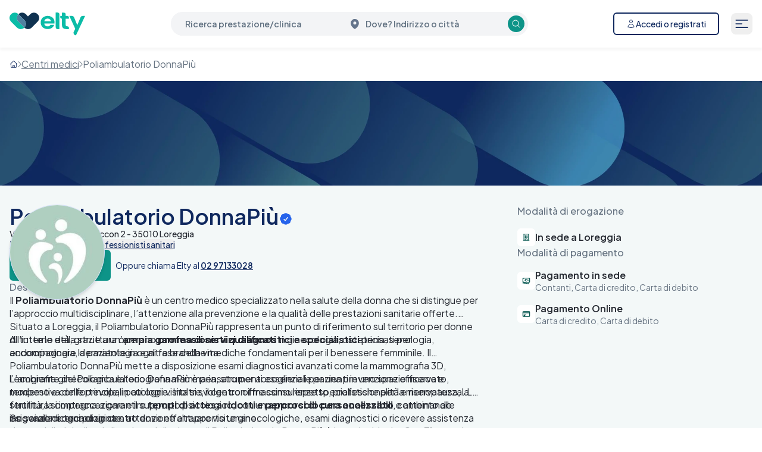

--- FILE ---
content_type: text/html; charset=utf-8
request_url: https://elty.it/centri-medici/donnapiu-padova?speciality=Visita%20di%20controllo%20entro%206%20mesi%20-%20Oculistica&specialityId=f2fb6184-c2e6-4ab6-aef3-899b09aff3bc
body_size: 35657
content:
<!DOCTYPE html><html lang="it" class="scroll-smooth" style="scroll-padding-top:80px"><head><meta charSet="utf-8"/><meta name="viewport" content="width=device-width, initial-scale=1, maximum-scale=5"/><link rel="preload" as="image" imageSrcSet="https://elty.it/cdn-cgi/image/width=640,format=auto,quality=90/https://cdn.davinci.care/elty/elty-struttura-cover.jpg 640w, https://elty.it/cdn-cgi/image/width=750,format=auto,quality=90/https://cdn.davinci.care/elty/elty-struttura-cover.jpg 750w, https://elty.it/cdn-cgi/image/width=828,format=auto,quality=90/https://cdn.davinci.care/elty/elty-struttura-cover.jpg 828w, https://elty.it/cdn-cgi/image/width=1080,format=auto,quality=90/https://cdn.davinci.care/elty/elty-struttura-cover.jpg 1080w, https://elty.it/cdn-cgi/image/width=1200,format=auto,quality=90/https://cdn.davinci.care/elty/elty-struttura-cover.jpg 1200w, https://elty.it/cdn-cgi/image/width=1920,format=auto,quality=90/https://cdn.davinci.care/elty/elty-struttura-cover.jpg 1920w, https://elty.it/cdn-cgi/image/width=2048,format=auto,quality=90/https://cdn.davinci.care/elty/elty-struttura-cover.jpg 2048w, https://elty.it/cdn-cgi/image/width=3840,format=auto,quality=90/https://cdn.davinci.care/elty/elty-struttura-cover.jpg 3840w" imageSizes="100vw"/><link rel="stylesheet" href="/_booking/_next/static/css/b6f42f079f11c875.css" data-precedence="next"/><link rel="stylesheet" href="/_booking/_next/static/css/f75767e5b1360934.css" data-precedence="next"/><link rel="preload" as="script" fetchPriority="low" href="/_booking/_next/static/chunks/webpack-3fecd1cd4e068cb5.js"/><script src="/_booking/_next/static/chunks/4bd1b696-182b6b13bdad92e3.js" async=""></script><script src="/_booking/_next/static/chunks/9da6db1e-1484acbdd54ddf54.js" async=""></script><script src="/_booking/_next/static/chunks/3849-9d9f4577037b15b9.js" async=""></script><script src="/_booking/_next/static/chunks/main-app-d6c8e3dc17674af5.js" async=""></script><script src="/_booking/_next/static/chunks/2633-61033042c97bd86c.js" async=""></script><script src="/_booking/_next/static/chunks/app/global-error-514727d49574ac49.js" async=""></script><script src="/_booking/_next/static/chunks/app/layout-4e00d17950b4e781.js" async=""></script><script src="/_booking/_next/static/chunks/1109-34d2dba3df5ddc73.js" async=""></script><script src="/_booking/_next/static/chunks/2142-aac041945b2a1d1e.js" async=""></script><script src="/_booking/_next/static/chunks/1596-ac5cd4a5780765c1.js" async=""></script><script src="/_booking/_next/static/chunks/3274-79d3f31e9b78612e.js" async=""></script><script src="/_booking/_next/static/chunks/8987-9719cbc7aa074f69.js" async=""></script><script src="/_booking/_next/static/chunks/874-513ff5df00bf37e3.js" async=""></script><script src="/_booking/_next/static/chunks/4850-1f44b566b5d459d6.js" async=""></script><script src="/_booking/_next/static/chunks/7966-550808b8813efb5b.js" async=""></script><script src="/_booking/_next/static/chunks/459-c9cfd775e00bddf0.js" async=""></script><script src="/_booking/_next/static/chunks/3905-b2cbb92503fd8e48.js" async=""></script><script src="/_booking/_next/static/chunks/app/not-found-3575044fcf1bdf45.js" async=""></script><script src="/_booking/_next/static/chunks/6944-242586757fd05433.js" async=""></script><script src="/_booking/_next/static/chunks/80-a3170728e6f52fde.js" async=""></script><script src="/_booking/_next/static/chunks/8086-02180ea8828be40e.js" async=""></script><script src="/_booking/_next/static/chunks/8688-2195c373e89af236.js" async=""></script><script src="/_booking/_next/static/chunks/3008-acd209a7c01922ea.js" async=""></script><script src="/_booking/_next/static/chunks/6831-8105844507b8d956.js" async=""></script><script src="/_booking/_next/static/chunks/2634-b9a32a79ca32b968.js" async=""></script><script src="/_booking/_next/static/chunks/1604-b1be12141250dcb4.js" async=""></script><script src="/_booking/_next/static/chunks/2568-6db25b581d570b5e.js" async=""></script><script src="/_booking/_next/static/chunks/6958-5b0bec01f469fe83.js" async=""></script><script src="/_booking/_next/static/chunks/1340-1743d5b15adbc1d8.js" async=""></script><script src="/_booking/_next/static/chunks/1494-9341cd446868f40c.js" async=""></script><script src="/_booking/_next/static/chunks/app/(booking)/centri-medici/%5B...slug%5D/page-c71c9c56fdb54ab9.js" async=""></script><link rel="preload" href="https://www.googletagmanager.com/gtm.js?id=GTM-5WRRVVN" as="script"/><link rel="preload" href="https://js.sentry-cdn.com/e9eead9c264a4f21b10c787b1a7b29da.min.js" as="script" crossorigin=""/><meta name="next-size-adjust" content=""/><title>Poliambulatorio DonnaPiù | Prenota Online</title><meta name="description" content="Scopri i servizi del Poliambulatorio DonnaPiù e prenota online in modo facile e veloce con Elty. Affidati al meglio per la tua salute."/><meta name="robots" content="index, follow"/><meta name="geo.region" content="Italy"/><meta name="color-scheme" content="light only"/><meta name="geo.placename" content="Loreggia, Italia"/><meta name="geo.position" content="45.60766, 11.94344"/><link rel="canonical" href="https://elty.it/centri-medici/donnapiu-padova"/><meta property="og:title" content="Poliambulatorio DonnaPiù | Prenota Online"/><meta property="og:description" content="Scopri i servizi del Poliambulatorio DonnaPiù e prenota online in modo facile e veloce con Elty. Affidati al meglio per la tua salute."/><meta property="og:url" content="https://elty.it/centri-medici/donnapiu-padova"/><meta property="og:image" content="https://cdn.davinci.care/inclinic/images/hero.jpg"/><meta property="og:type" content="website"/><meta name="twitter:card" content="summary"/><meta name="twitter:site" content="@DaVinciSalute"/><meta name="twitter:creator" content="@DaVinciSalute"/><meta name="twitter:title" content="Poliambulatorio DonnaPiù | Prenota Online"/><meta name="twitter:description" content="Scopri i servizi del Poliambulatorio DonnaPiù e prenota online in modo facile e veloce con Elty. Affidati al meglio per la tua salute."/><meta name="twitter:image" content="https://cdn.davinci.care/inclinic/images/hero.jpg"/><link rel="icon" href="/favicon.ico"/><script src="/_booking/_next/static/chunks/polyfills-42372ed130431b0a.js" noModule=""></script></head><body class="__variable_5416d4 __variable_76c157 font-sans" id="app"><div hidden=""><!--$--><!--/$--></div><noscript>
            <style>
              .nojs_hidden {
                display: none !important;
              }
              .nojs_flex {
                display: flex !important;
              }
          </style></noscript><div class="relative"><script type="application/ld+json">{"@context":"https://schema.org","@type":"MedicalClinic","name":"Poliambulatorio DonnaPiù","telephone":"+390297133028","url":"https://elty.it/centri-medici/donnapiu-padova","@id":"https://elty.it/centri-medici/donnapiu-padova","image":"https://storage.googleapis.com/davinci-public/avatars/660c0e178788d6963f97a608/567eb95a-ebdc-43d8-bc39-53de1d3a858a_download (5).jpeg","isAcceptingNewPatients":true,"address":{"@type":"PostalAddress","addressCountry":"IT","addressLocality":"LOREGGIA","postalCode":"35010","streetAddress":"Via Maestro Antonio Ceccon 2"},"geo":{"@type":"GeoCoordinates","latitude":45.60766,"longitude":11.94344}}</script><script type="application/ld+json">{"@context":"https://schema.org","@type":"BreadcrumbList","itemListElement":[{"@type":"ListItem","position":1,"name":"Centri Medici","item":"https://elty.it/centri-medici"},{"@type":"ListItem","position":2,"name":"Poliambulatorio DonnaPiù","item":"https://elty.it/centri-medici/donnapiu-padova"}]}</script><div class="container relative mx-auto px-1 md:px-2 lg:px-4"><button aria-label="Salta al contenuto principale" class="focus:ring-primary absolute -top-10 left-2 z-50 rounded-md bg-white px-4 py-1 text-sm font-medium shadow-md focus:top-24 focus:outline-none focus:ring-2 focus:transition-all">Skip to main content</button></div><header class="sticky left-0 top-0 z-[250] min-h-12 w-full" id="header-elty" data-cy="header"><div class="bg-neutral-surface shadow-header" data-cy="container"><div class="container mx-auto min-h-[inherit] px-1 md:px-2 lg:px-4 py-3"><div class="flex items-center justify-between "><a class="w-auto" href="/"><div class="h-[56px] w-[128px] relative"><img alt="Elty logo" loading="lazy" decoding="async" data-nimg="fill" style="position:absolute;height:100%;width:100%;left:0;top:0;right:0;bottom:0;color:transparent" sizes="100vw" srcSet="https://elty.it/cdn-cgi/image/width=640,format=auto,quality=90/https://cdn.davinci.care/elty/elty-logo.svg 640w, https://elty.it/cdn-cgi/image/width=750,format=auto,quality=90/https://cdn.davinci.care/elty/elty-logo.svg 750w, https://elty.it/cdn-cgi/image/width=828,format=auto,quality=90/https://cdn.davinci.care/elty/elty-logo.svg 828w, https://elty.it/cdn-cgi/image/width=1080,format=auto,quality=90/https://cdn.davinci.care/elty/elty-logo.svg 1080w, https://elty.it/cdn-cgi/image/width=1200,format=auto,quality=90/https://cdn.davinci.care/elty/elty-logo.svg 1200w, https://elty.it/cdn-cgi/image/width=1920,format=auto,quality=90/https://cdn.davinci.care/elty/elty-logo.svg 1920w, https://elty.it/cdn-cgi/image/width=2048,format=auto,quality=90/https://cdn.davinci.care/elty/elty-logo.svg 2048w, https://elty.it/cdn-cgi/image/width=3840,format=auto,quality=90/https://cdn.davinci.care/elty/elty-logo.svg 3840w" src="https://elty.it/cdn-cgi/image/width=3840,format=auto,quality=90/https://cdn.davinci.care/elty/elty-logo.svg"/></div></a><div class="hidden max-w-[600px] flex-1 items-center lg:flex 2xl:max-w-[800px]"><div class="hidden w-full md:block" data-cy="header-searchbar"><!--$?--><template id="B:0"></template><!--/$--></div></div><div class="flex shrink-0 items-center gap-0.5"><button class="flex size-8 items-center justify-center p-1 lg:hidden" aria-label="Cerca"><svg xmlns="http://www.w3.org/2000/svg" fill="none" viewBox="0 0 24 24" stroke-width="1.5" stroke="currentColor" aria-hidden="true" data-slot="icon" class="w-full text-primary"><path stroke-linecap="round" stroke-linejoin="round" d="m21 21-5.197-5.197m0 0A7.5 7.5 0 1 0 5.196 5.196a7.5 7.5 0 0 0 10.607 10.607Z"></path></svg></button><div class="flex items-center"><div class="hidden items-center pr-2 lg:flex xl:pr-5"><button type="button" class="inline-block rounded-md border-2 px-5 py-2 text-primary bg-white border-primary fill-primary hover:text-primary-hover hover:bg-primary-light-hover hover:border-primary-hover hover:fill-primary-hover active:text-primary-pressed active:bg-primary-light-pressed active:border-primary-pressed active:fill-primary-pressed" aria-label="Accedi o registrati"><div class="flex items-center justify-center gap-x-1.5"><span class="h-4 w-4"><svg xmlns="http://www.w3.org/2000/svg" fill="none" viewBox="0 0 24 24" stroke-width="1.5" stroke="currentColor" aria-hidden="true" data-slot="icon"><path stroke-linecap="round" stroke-linejoin="round" d="M15.75 6a3.75 3.75 0 1 1-7.5 0 3.75 3.75 0 0 1 7.5 0ZM4.501 20.118a7.5 7.5 0 0 1 14.998 0A17.933 17.933 0 0 1 12 21.75c-2.676 0-5.216-.584-7.499-1.632Z"></path></svg></span><span class="font-medium md:text-md text-sm">Accedi o registrati</span></div></button></div><div class="relative"><div class="absolute -right-11 top-[calc(100%+20px)] z-[200] w-[310px] min-w-fit overflow-y-auto transition-all hidden"><div class="rounded-xl border border-neutral-100 bg-white pb-4 shadow-md"><li role="menuitem" class="list-none"><button aria-hidden="false" aria-expanded="false" class="flex w-full flex-row items-center justify-between px-4 py-3"><div class="flex w-full flex-row items-center justify-start gap-2"><span>Visite ed esami</span></div><svg xmlns="http://www.w3.org/2000/svg" fill="none" viewBox="0 0 24 24" stroke-width="1.5" stroke="currentColor" aria-hidden="true" data-slot="icon" width="20" height="20" class="h-5 w-5"><path stroke-linecap="round" stroke-linejoin="round" d="m19.5 8.25-7.5 7.5-7.5-7.5"></path></svg></button><nav class="left-0 top-0 z-10 h-full w-full  transition-all max-h-0 overflow-hidden opacity-0 duration-300" aria-hidden="true"><ul role="menu" class="flex flex-col gap-5 p-4" aria-label="navigation item"><li role="menuitem"><a class="flex flex-row items-center justify-start gap-2 hover:text-black focus:text-black text-[#6B7280]" href="/prenota-visita"><img alt="" loading="lazy" width="20" height="20" decoding="async" data-nimg="1" class="opacity-70" style="color:transparent" srcSet="https://elty.it/cdn-cgi/image/width=32,format=auto,quality=90/https://a.storyblok.com/f/268930/20x20/8dc4cd3148/visita.svg 1x, https://elty.it/cdn-cgi/image/width=48,format=auto,quality=90/https://a.storyblok.com/f/268930/20x20/8dc4cd3148/visita.svg 2x" src="https://elty.it/cdn-cgi/image/width=48,format=auto,quality=90/https://a.storyblok.com/f/268930/20x20/8dc4cd3148/visita.svg"/><span class="line-clamp-1 w-full text-ellipsis">Prenota visita</span></a></li><li role="menuitem"><a class="flex flex-row items-center justify-start gap-2 hover:text-black focus:text-black text-[#6B7280]" href="/specialista"><img alt="" loading="lazy" width="20" height="20" decoding="async" data-nimg="1" class="opacity-70" style="color:transparent" srcSet="https://elty.it/cdn-cgi/image/width=32,format=auto,quality=90/https://a.storyblok.com/f/268930/21x21/fa2188b748/doct.svg 1x, https://elty.it/cdn-cgi/image/width=48,format=auto,quality=90/https://a.storyblok.com/f/268930/21x21/fa2188b748/doct.svg 2x" src="https://elty.it/cdn-cgi/image/width=48,format=auto,quality=90/https://a.storyblok.com/f/268930/21x21/fa2188b748/doct.svg"/><span class="line-clamp-1 w-full text-ellipsis">Specialista</span></a></li></ul></nav></li><li role="menuitem" class="list-none"><button aria-hidden="false" aria-expanded="false" class="flex w-full flex-row items-center justify-between px-4 py-3"><div class="flex w-full flex-row items-center justify-start gap-2"><span>Abbonamenti</span></div><svg xmlns="http://www.w3.org/2000/svg" fill="none" viewBox="0 0 24 24" stroke-width="1.5" stroke="currentColor" aria-hidden="true" data-slot="icon" width="20" height="20" class="h-5 w-5"><path stroke-linecap="round" stroke-linejoin="round" d="m19.5 8.25-7.5 7.5-7.5-7.5"></path></svg></button><nav class="left-0 top-0 z-10 h-full w-full  transition-all max-h-0 overflow-hidden opacity-0 duration-300" aria-hidden="true"><ul role="menu" class="flex flex-col gap-5 p-4" aria-label="navigation item"><li role="menuitem"><a class="flex flex-row items-center justify-start gap-2 hover:text-black focus:text-black text-[#6B7280]" href="/abbonamenti/medico-online"><img alt="" loading="lazy" width="20" height="20" decoding="async" data-nimg="1" class="opacity-70" style="color:transparent" srcSet="https://elty.it/cdn-cgi/image/width=32,format=auto,quality=90/https://a.storyblok.com/f/268930/21x21/fa2188b748/doct.svg 1x, https://elty.it/cdn-cgi/image/width=48,format=auto,quality=90/https://a.storyblok.com/f/268930/21x21/fa2188b748/doct.svg 2x" src="https://elty.it/cdn-cgi/image/width=48,format=auto,quality=90/https://a.storyblok.com/f/268930/21x21/fa2188b748/doct.svg"/><span class="line-clamp-1 w-full text-ellipsis">Medico Elty online</span></a></li><li role="menuitem"><a class="flex flex-row items-center justify-start gap-2 hover:text-black focus:text-black text-[#6B7280]" href="/abbonamenti/pediatra-online"><img alt="" loading="lazy" width="20" height="20" decoding="async" data-nimg="1" class="opacity-70" style="color:transparent" srcSet="https://elty.it/cdn-cgi/image/width=32,format=auto,quality=90/https://a.storyblok.com/f/268930/21x20/44f5361921/pediatra-01.svg 1x, https://elty.it/cdn-cgi/image/width=48,format=auto,quality=90/https://a.storyblok.com/f/268930/21x20/44f5361921/pediatra-01.svg 2x" src="https://elty.it/cdn-cgi/image/width=48,format=auto,quality=90/https://a.storyblok.com/f/268930/21x20/44f5361921/pediatra-01.svg"/><span class="line-clamp-1 w-full text-ellipsis">Pediatra Elty online</span></a></li><li role="menuitem"><a class="flex flex-row items-center justify-start gap-2 hover:text-black focus:text-black text-[#6B7280]" href="/abbonamenti"><img alt="" loading="lazy" width="20" height="20" decoding="async" data-nimg="1" class="opacity-70" style="color:transparent" srcSet="https://elty.it/cdn-cgi/image/width=32,format=auto,quality=90/https://a.storyblok.com/f/268930/20x20/9c6fa1bc37/abbonamenti.svg 1x, https://elty.it/cdn-cgi/image/width=48,format=auto,quality=90/https://a.storyblok.com/f/268930/20x20/9c6fa1bc37/abbonamenti.svg 2x" src="https://elty.it/cdn-cgi/image/width=48,format=auto,quality=90/https://a.storyblok.com/f/268930/20x20/9c6fa1bc37/abbonamenti.svg"/><span class="line-clamp-1 w-full text-ellipsis">Tutti i piani</span></a></li></ul></nav></li><li role="menuitem" class="list-none"><button aria-hidden="false" aria-expanded="false" class="flex w-full flex-row items-center justify-between px-4 py-3"><div class="flex w-full flex-row items-center justify-start gap-2"><span>Per le aziende</span></div><svg xmlns="http://www.w3.org/2000/svg" fill="none" viewBox="0 0 24 24" stroke-width="1.5" stroke="currentColor" aria-hidden="true" data-slot="icon" width="20" height="20" class="h-5 w-5"><path stroke-linecap="round" stroke-linejoin="round" d="m19.5 8.25-7.5 7.5-7.5-7.5"></path></svg></button><nav class="left-0 top-0 z-10 h-full w-full  transition-all max-h-0 overflow-hidden opacity-0 duration-300" aria-hidden="true"><ul role="menu" class="flex flex-col gap-5 p-4" aria-label="navigation item"><li role="menuitem"><a class="flex flex-row items-center justify-start gap-2 hover:text-black focus:text-black text-[#6B7280]" href="/welfare-aziendale"><img alt="" loading="lazy" width="20" height="20" decoding="async" data-nimg="1" class="opacity-70" style="color:transparent" srcSet="https://elty.it/cdn-cgi/image/width=32,format=auto,quality=90/https://a.storyblok.com/f/268930/20x19/b26619612f/azienda.svg 1x, https://elty.it/cdn-cgi/image/width=48,format=auto,quality=90/https://a.storyblok.com/f/268930/20x19/b26619612f/azienda.svg 2x" src="https://elty.it/cdn-cgi/image/width=48,format=auto,quality=90/https://a.storyblok.com/f/268930/20x19/b26619612f/azienda.svg"/><span class="line-clamp-1 w-full text-ellipsis">Welfare aziendale</span></a></li><li role="menuitem"><a class="flex flex-row items-center justify-start gap-2 hover:text-black focus:text-black text-[#6B7280]" href="/partnership"><img alt="" loading="lazy" width="20" height="20" decoding="async" data-nimg="1" class="opacity-70" style="color:transparent" srcSet="https://elty.it/cdn-cgi/image/width=32,format=auto,quality=90/https://a.storyblok.com/f/268930/21x21/ed957c0d81/partners.svg 1x, https://elty.it/cdn-cgi/image/width=48,format=auto,quality=90/https://a.storyblok.com/f/268930/21x21/ed957c0d81/partners.svg 2x" src="https://elty.it/cdn-cgi/image/width=48,format=auto,quality=90/https://a.storyblok.com/f/268930/21x21/ed957c0d81/partners.svg"/><span class="line-clamp-1 w-full text-ellipsis">Partnership</span></a></li></ul></nav></li><li role="menuitem" class="list-none"><button aria-hidden="false" aria-expanded="false" class="flex w-full flex-row items-center justify-between px-4 py-3"><div class="flex w-full flex-row items-center justify-start gap-2"><span>Per il medico</span></div><svg xmlns="http://www.w3.org/2000/svg" fill="none" viewBox="0 0 24 24" stroke-width="1.5" stroke="currentColor" aria-hidden="true" data-slot="icon" width="20" height="20" class="h-5 w-5"><path stroke-linecap="round" stroke-linejoin="round" d="m19.5 8.25-7.5 7.5-7.5-7.5"></path></svg></button><nav class="left-0 top-0 z-10 h-full w-full  transition-all max-h-0 overflow-hidden opacity-0 duration-300" aria-hidden="true"><ul role="menu" class="flex flex-col gap-5 p-4" aria-label="navigation item"><li role="menuitem"><a class="flex flex-row items-center justify-start gap-2 hover:text-black focus:text-black text-[#6B7280]" href="https://medico.davinci.elty.it/"><img alt="" loading="lazy" width="20" height="20" decoding="async" data-nimg="1" class="opacity-70" style="color:transparent" srcSet="https://elty.it/cdn-cgi/image/width=32,format=auto,quality=90/https://a.storyblok.com/f/268930/21x21/fa2188b748/doct.svg 1x, https://elty.it/cdn-cgi/image/width=48,format=auto,quality=90/https://a.storyblok.com/f/268930/21x21/fa2188b748/doct.svg 2x" src="https://elty.it/cdn-cgi/image/width=48,format=auto,quality=90/https://a.storyblok.com/f/268930/21x21/fa2188b748/doct.svg"/><span class="line-clamp-1 w-full text-ellipsis">Software medico di base</span></a></li></ul></nav></li></div></div></div><button class="relative flex size-9 items-center justify-center rounded-lg p-1 " aria-controls="navbar-menu" aria-expanded="false" aria-label="Apri menu"><svg xmlns="http://www.w3.org/2000/svg" fill="none" viewBox="0 0 24 24" stroke-width="1.5" stroke="currentColor" aria-hidden="true" data-slot="icon" class="w-full text-primary"><path stroke-linecap="round" stroke-linejoin="round" d="M3.75 6.75h16.5M3.75 12H12m-8.25 5.25h16.5"></path></svg></button><dialog class="m-0 h-full max-h-full w-full max-w-full pb-14 pt-5" data-cy="modal"><div class="relative mb-4 flex h-7 w-full items-center justify-between px-4"><img alt="Elty" loading="lazy" width="722" height="56" decoding="async" data-nimg="1" class="left-0 h-full max-h-full w-auto" style="color:transparent" srcSet="https://elty.it/cdn-cgi/image/width=750,format=auto,quality=90/https://cdn.davinci.care/elty/elty-logo.svg 1x, https://elty.it/cdn-cgi/image/width=1920,format=auto,quality=90/https://cdn.davinci.care/elty/elty-logo.svg 2x" src="https://elty.it/cdn-cgi/image/width=1920,format=auto,quality=90/https://cdn.davinci.care/elty/elty-logo.svg"/><button type="button" aria-label="Chiudi menu"><svg xmlns="http://www.w3.org/2000/svg" fill="none" viewBox="0 0 24 24" stroke-width="1.5" stroke="currentColor" aria-hidden="true" data-slot="icon" class="size-7 cursor-pointer md:mr-5"><path stroke-linecap="round" stroke-linejoin="round" d="M6 18 18 6M6 6l12 12"></path></svg></button></div><div class="flex flex-col gap-y-5"><div><li role="menuitem" class="list-none"><button aria-hidden="false" aria-expanded="false" class="flex w-full flex-row items-center justify-between px-4 py-3"><div class="flex w-full flex-row items-center justify-start gap-2"><span>Visite ed esami</span></div><svg xmlns="http://www.w3.org/2000/svg" fill="none" viewBox="0 0 24 24" stroke-width="1.5" stroke="currentColor" aria-hidden="true" data-slot="icon" width="20" height="20" class="h-5 w-5"><path stroke-linecap="round" stroke-linejoin="round" d="m19.5 8.25-7.5 7.5-7.5-7.5"></path></svg></button><nav class="left-0 top-0 z-10 h-full w-full  transition-all max-h-0 overflow-hidden opacity-0 duration-300" aria-hidden="true"><ul role="menu" class="flex flex-col gap-5 p-4" aria-label="navigation item"><li role="menuitem"><a class="flex flex-row items-center justify-start gap-2 hover:text-black focus:text-black text-[#6B7280]" href="/prenota-visita"><img alt="" loading="lazy" width="20" height="20" decoding="async" data-nimg="1" class="opacity-70" style="color:transparent" srcSet="https://elty.it/cdn-cgi/image/width=32,format=auto,quality=90/https://a.storyblok.com/f/268930/20x20/8dc4cd3148/visita.svg 1x, https://elty.it/cdn-cgi/image/width=48,format=auto,quality=90/https://a.storyblok.com/f/268930/20x20/8dc4cd3148/visita.svg 2x" src="https://elty.it/cdn-cgi/image/width=48,format=auto,quality=90/https://a.storyblok.com/f/268930/20x20/8dc4cd3148/visita.svg"/><span class="line-clamp-1 w-full text-ellipsis">Prenota visita</span></a></li><li role="menuitem"><a class="flex flex-row items-center justify-start gap-2 hover:text-black focus:text-black text-[#6B7280]" href="/specialista"><img alt="" loading="lazy" width="20" height="20" decoding="async" data-nimg="1" class="opacity-70" style="color:transparent" srcSet="https://elty.it/cdn-cgi/image/width=32,format=auto,quality=90/https://a.storyblok.com/f/268930/21x21/fa2188b748/doct.svg 1x, https://elty.it/cdn-cgi/image/width=48,format=auto,quality=90/https://a.storyblok.com/f/268930/21x21/fa2188b748/doct.svg 2x" src="https://elty.it/cdn-cgi/image/width=48,format=auto,quality=90/https://a.storyblok.com/f/268930/21x21/fa2188b748/doct.svg"/><span class="line-clamp-1 w-full text-ellipsis">Specialista</span></a></li></ul></nav></li><li role="menuitem" class="list-none"><button aria-hidden="false" aria-expanded="false" class="flex w-full flex-row items-center justify-between px-4 py-3"><div class="flex w-full flex-row items-center justify-start gap-2"><span>Abbonamenti</span></div><svg xmlns="http://www.w3.org/2000/svg" fill="none" viewBox="0 0 24 24" stroke-width="1.5" stroke="currentColor" aria-hidden="true" data-slot="icon" width="20" height="20" class="h-5 w-5"><path stroke-linecap="round" stroke-linejoin="round" d="m19.5 8.25-7.5 7.5-7.5-7.5"></path></svg></button><nav class="left-0 top-0 z-10 h-full w-full  transition-all max-h-0 overflow-hidden opacity-0 duration-300" aria-hidden="true"><ul role="menu" class="flex flex-col gap-5 p-4" aria-label="navigation item"><li role="menuitem"><a class="flex flex-row items-center justify-start gap-2 hover:text-black focus:text-black text-[#6B7280]" href="/abbonamenti/medico-online"><img alt="" loading="lazy" width="20" height="20" decoding="async" data-nimg="1" class="opacity-70" style="color:transparent" srcSet="https://elty.it/cdn-cgi/image/width=32,format=auto,quality=90/https://a.storyblok.com/f/268930/21x21/fa2188b748/doct.svg 1x, https://elty.it/cdn-cgi/image/width=48,format=auto,quality=90/https://a.storyblok.com/f/268930/21x21/fa2188b748/doct.svg 2x" src="https://elty.it/cdn-cgi/image/width=48,format=auto,quality=90/https://a.storyblok.com/f/268930/21x21/fa2188b748/doct.svg"/><span class="line-clamp-1 w-full text-ellipsis">Medico Elty online</span></a></li><li role="menuitem"><a class="flex flex-row items-center justify-start gap-2 hover:text-black focus:text-black text-[#6B7280]" href="/abbonamenti/pediatra-online"><img alt="" loading="lazy" width="20" height="20" decoding="async" data-nimg="1" class="opacity-70" style="color:transparent" srcSet="https://elty.it/cdn-cgi/image/width=32,format=auto,quality=90/https://a.storyblok.com/f/268930/21x20/44f5361921/pediatra-01.svg 1x, https://elty.it/cdn-cgi/image/width=48,format=auto,quality=90/https://a.storyblok.com/f/268930/21x20/44f5361921/pediatra-01.svg 2x" src="https://elty.it/cdn-cgi/image/width=48,format=auto,quality=90/https://a.storyblok.com/f/268930/21x20/44f5361921/pediatra-01.svg"/><span class="line-clamp-1 w-full text-ellipsis">Pediatra Elty online</span></a></li><li role="menuitem"><a class="flex flex-row items-center justify-start gap-2 hover:text-black focus:text-black text-[#6B7280]" href="/abbonamenti"><img alt="" loading="lazy" width="20" height="20" decoding="async" data-nimg="1" class="opacity-70" style="color:transparent" srcSet="https://elty.it/cdn-cgi/image/width=32,format=auto,quality=90/https://a.storyblok.com/f/268930/20x20/9c6fa1bc37/abbonamenti.svg 1x, https://elty.it/cdn-cgi/image/width=48,format=auto,quality=90/https://a.storyblok.com/f/268930/20x20/9c6fa1bc37/abbonamenti.svg 2x" src="https://elty.it/cdn-cgi/image/width=48,format=auto,quality=90/https://a.storyblok.com/f/268930/20x20/9c6fa1bc37/abbonamenti.svg"/><span class="line-clamp-1 w-full text-ellipsis">Tutti i piani</span></a></li></ul></nav></li><li role="menuitem" class="list-none"><button aria-hidden="false" aria-expanded="false" class="flex w-full flex-row items-center justify-between px-4 py-3"><div class="flex w-full flex-row items-center justify-start gap-2"><span>Per le aziende</span></div><svg xmlns="http://www.w3.org/2000/svg" fill="none" viewBox="0 0 24 24" stroke-width="1.5" stroke="currentColor" aria-hidden="true" data-slot="icon" width="20" height="20" class="h-5 w-5"><path stroke-linecap="round" stroke-linejoin="round" d="m19.5 8.25-7.5 7.5-7.5-7.5"></path></svg></button><nav class="left-0 top-0 z-10 h-full w-full  transition-all max-h-0 overflow-hidden opacity-0 duration-300" aria-hidden="true"><ul role="menu" class="flex flex-col gap-5 p-4" aria-label="navigation item"><li role="menuitem"><a class="flex flex-row items-center justify-start gap-2 hover:text-black focus:text-black text-[#6B7280]" href="/welfare-aziendale"><img alt="" loading="lazy" width="20" height="20" decoding="async" data-nimg="1" class="opacity-70" style="color:transparent" srcSet="https://elty.it/cdn-cgi/image/width=32,format=auto,quality=90/https://a.storyblok.com/f/268930/20x19/b26619612f/azienda.svg 1x, https://elty.it/cdn-cgi/image/width=48,format=auto,quality=90/https://a.storyblok.com/f/268930/20x19/b26619612f/azienda.svg 2x" src="https://elty.it/cdn-cgi/image/width=48,format=auto,quality=90/https://a.storyblok.com/f/268930/20x19/b26619612f/azienda.svg"/><span class="line-clamp-1 w-full text-ellipsis">Welfare aziendale</span></a></li><li role="menuitem"><a class="flex flex-row items-center justify-start gap-2 hover:text-black focus:text-black text-[#6B7280]" href="/partnership"><img alt="" loading="lazy" width="20" height="20" decoding="async" data-nimg="1" class="opacity-70" style="color:transparent" srcSet="https://elty.it/cdn-cgi/image/width=32,format=auto,quality=90/https://a.storyblok.com/f/268930/21x21/ed957c0d81/partners.svg 1x, https://elty.it/cdn-cgi/image/width=48,format=auto,quality=90/https://a.storyblok.com/f/268930/21x21/ed957c0d81/partners.svg 2x" src="https://elty.it/cdn-cgi/image/width=48,format=auto,quality=90/https://a.storyblok.com/f/268930/21x21/ed957c0d81/partners.svg"/><span class="line-clamp-1 w-full text-ellipsis">Partnership</span></a></li></ul></nav></li><li role="menuitem" class="list-none"><button aria-hidden="false" aria-expanded="false" class="flex w-full flex-row items-center justify-between px-4 py-3"><div class="flex w-full flex-row items-center justify-start gap-2"><span>Per il medico</span></div><svg xmlns="http://www.w3.org/2000/svg" fill="none" viewBox="0 0 24 24" stroke-width="1.5" stroke="currentColor" aria-hidden="true" data-slot="icon" width="20" height="20" class="h-5 w-5"><path stroke-linecap="round" stroke-linejoin="round" d="m19.5 8.25-7.5 7.5-7.5-7.5"></path></svg></button><nav class="left-0 top-0 z-10 h-full w-full  transition-all max-h-0 overflow-hidden opacity-0 duration-300" aria-hidden="true"><ul role="menu" class="flex flex-col gap-5 p-4" aria-label="navigation item"><li role="menuitem"><a class="flex flex-row items-center justify-start gap-2 hover:text-black focus:text-black text-[#6B7280]" href="https://medico.davinci.elty.it/"><img alt="" loading="lazy" width="20" height="20" decoding="async" data-nimg="1" class="opacity-70" style="color:transparent" srcSet="https://elty.it/cdn-cgi/image/width=32,format=auto,quality=90/https://a.storyblok.com/f/268930/21x21/fa2188b748/doct.svg 1x, https://elty.it/cdn-cgi/image/width=48,format=auto,quality=90/https://a.storyblok.com/f/268930/21x21/fa2188b748/doct.svg 2x" src="https://elty.it/cdn-cgi/image/width=48,format=auto,quality=90/https://a.storyblok.com/f/268930/21x21/fa2188b748/doct.svg"/><span class="line-clamp-1 w-full text-ellipsis">Software medico di base</span></a></li></ul></nav></li></div><hr class="h-px bg-current bg-neutral-surface"/><div class="w-full p-5 [&amp;&gt;button]:w-full"><button type="button" class="inline-block rounded-md border-2 px-7 py-4 text-primary bg-white border-primary fill-primary hover:text-primary-hover hover:bg-primary-light-hover hover:border-primary-hover hover:fill-primary-hover active:text-primary-pressed active:bg-primary-light-pressed active:border-primary-pressed active:fill-primary-pressed" aria-label="Accedi o registrati"><div class="flex items-center justify-center gap-x-2"><span class="h-5 w-5"><svg xmlns="http://www.w3.org/2000/svg" fill="none" viewBox="0 0 24 24" stroke-width="1.5" stroke="currentColor" aria-hidden="true" data-slot="icon"><path stroke-linecap="round" stroke-linejoin="round" d="M15.75 6a3.75 3.75 0 1 1-7.5 0 3.75 3.75 0 0 1 7.5 0ZM4.501 20.118a7.5 7.5 0 0 1 14.998 0A17.933 17.933 0 0 1 12 21.75c-2.676 0-5.216-.584-7.499-1.632Z"></path></svg></span><span class="font-medium md:text-md text-sm">Accedi o registrati</span></div></button></div></div></dialog></div></div></div></div></div></header><div class="max-w-full overflow-x-auto py-3 lg:py-4" data-cy="container"><div class="container mx-auto min-h-[inherit] px-1 md:px-2 lg:px-4 "><div class="text-neutral-lighter flex min-w-0 items-center gap-2"><a href="/" class="text-primary" aria-label="Home"><svg width="14" height="12" viewBox="0 0 14 12" fill="none" xmlns="http://www.w3.org/2000/svg" class="flex-shrink-0"><path fill-rule="evenodd" clip-rule="evenodd" d="M7.15468 1.08751C7.06925 1.00208 6.93075 1.00208 6.84532 1.08751L3.0625 4.87033V10.5954C3.0625 10.7162 3.16044 10.8141 3.28125 10.8141H5.25V8.40786C5.25 7.8038 5.73969 7.31411 6.34375 7.31411H7.65625C8.26031 7.31411 8.75 7.8038 8.75 8.40786V10.8141H10.7187C10.8396 10.8141 10.9375 10.7162 10.9375 10.5954V4.87033L7.15468 1.08751ZM11.8125 5.74533L12.3781 6.31097C12.549 6.48182 12.826 6.48182 12.9969 6.31097C13.1677 6.14011 13.1677 5.8631 12.9969 5.69225L7.7734 0.468789C7.34626 0.0416534 6.65374 0.0416536 6.2266 0.46879L1.00314 5.69225C0.832286 5.8631 0.832286 6.14011 1.00314 6.31097C1.174 6.48182 1.451 6.48182 1.62186 6.31097L2.1875 5.74533V10.5954C2.1875 11.1994 2.67719 11.6891 3.28125 11.6891H10.7187C11.3228 11.6891 11.8125 11.1994 11.8125 10.5954V5.74533ZM7.875 10.8141H6.125V8.40786C6.125 8.28705 6.22294 8.18911 6.34375 8.18911H7.65625C7.77706 8.18911 7.875 8.28705 7.875 8.40786V10.8141Z" fill="currentColor"></path></svg></a><svg width="6" height="10" viewBox="0 0 6 10" fill="none" xmlns="http://www.w3.org/2000/svg" class="flex-shrink-0"><path fill-rule="evenodd" clip-rule="evenodd" d="M5.49686 4.69064C5.66771 4.8615 5.66771 5.1385 5.49686 5.30936L1.12186 9.68436C0.951005 9.85521 0.673995 9.85521 0.503141 9.68436C0.332286 9.5135 0.332286 9.23649 0.503141 9.06564L4.56878 5L0.503141 0.934359C0.332287 0.763505 0.332287 0.486495 0.503141 0.315641C0.673995 0.144786 0.951005 0.144786 1.12186 0.315641L5.49686 4.69064Z" fill="currentColor"></path></svg><a class="line-clamp-1 flex text-ellipsis whitespace-nowrap underline" aria-label="Centri medici" href="/centri-medici">Centri medici</a><svg width="6" height="10" viewBox="0 0 6 10" fill="none" xmlns="http://www.w3.org/2000/svg" class="flex-shrink-0"><path fill-rule="evenodd" clip-rule="evenodd" d="M5.49686 4.69064C5.66771 4.8615 5.66771 5.1385 5.49686 5.30936L1.12186 9.68436C0.951005 9.85521 0.673995 9.85521 0.503141 9.68436C0.332286 9.5135 0.332286 9.23649 0.503141 9.06564L4.56878 5L0.503141 0.934359C0.332287 0.763505 0.332287 0.486495 0.503141 0.315641C0.673995 0.144786 0.951005 0.144786 1.12186 0.315641L5.49686 4.69064Z" fill="currentColor"></path></svg><span class="line-clamp-1 flex-shrink-0">Poliambulatorio DonnaPiù</span></div></div></div><main><div class="relative"><div class="relative"><div class="relative h-24 lg:h-44"><img alt="" loading="eager" decoding="async" data-nimg="fill" class="object-cover" style="position:absolute;height:100%;width:100%;left:0;top:0;right:0;bottom:0;color:transparent" sizes="100vw" srcSet="https://elty.it/cdn-cgi/image/width=640,format=auto,quality=90/https://cdn.davinci.care/elty/elty-struttura-cover.jpg 640w, https://elty.it/cdn-cgi/image/width=750,format=auto,quality=90/https://cdn.davinci.care/elty/elty-struttura-cover.jpg 750w, https://elty.it/cdn-cgi/image/width=828,format=auto,quality=90/https://cdn.davinci.care/elty/elty-struttura-cover.jpg 828w, https://elty.it/cdn-cgi/image/width=1080,format=auto,quality=90/https://cdn.davinci.care/elty/elty-struttura-cover.jpg 1080w, https://elty.it/cdn-cgi/image/width=1200,format=auto,quality=90/https://cdn.davinci.care/elty/elty-struttura-cover.jpg 1200w, https://elty.it/cdn-cgi/image/width=1920,format=auto,quality=90/https://cdn.davinci.care/elty/elty-struttura-cover.jpg 1920w, https://elty.it/cdn-cgi/image/width=2048,format=auto,quality=90/https://cdn.davinci.care/elty/elty-struttura-cover.jpg 2048w, https://elty.it/cdn-cgi/image/width=3840,format=auto,quality=90/https://cdn.davinci.care/elty/elty-struttura-cover.jpg 3840w" src="https://elty.it/cdn-cgi/image/width=3840,format=auto,quality=90/https://cdn.davinci.care/elty/elty-struttura-cover.jpg"/></div><div class="absolute inset-0 mt-4 lg:mt-8"><div data-cy="container"><div class="container mx-auto min-h-[inherit] px-1 md:px-2 lg:px-4 "><div class="relative flex h-24 w-24 items-center justify-center overflow-hidden rounded-full border border-brandBlue-200 bg-neutral-surface shadow-md lg:h-40 lg:w-40"><img alt="Poliambulatorio DonnaPiù" data-cy="profile image" loading="lazy" decoding="async" data-nimg="fill" class="object-contain" style="position:absolute;height:100%;width:100%;left:0;top:0;right:0;bottom:0;color:transparent" sizes="100vw" srcSet="https://elty.it/cdn-cgi/image/width=640,format=auto,quality=90/https://storage.googleapis.com/davinci-public/avatars/660c0e178788d6963f97a608/567eb95a-ebdc-43d8-bc39-53de1d3a858a_download (5).jpeg 640w, https://elty.it/cdn-cgi/image/width=750,format=auto,quality=90/https://storage.googleapis.com/davinci-public/avatars/660c0e178788d6963f97a608/567eb95a-ebdc-43d8-bc39-53de1d3a858a_download (5).jpeg 750w, https://elty.it/cdn-cgi/image/width=828,format=auto,quality=90/https://storage.googleapis.com/davinci-public/avatars/660c0e178788d6963f97a608/567eb95a-ebdc-43d8-bc39-53de1d3a858a_download (5).jpeg 828w, https://elty.it/cdn-cgi/image/width=1080,format=auto,quality=90/https://storage.googleapis.com/davinci-public/avatars/660c0e178788d6963f97a608/567eb95a-ebdc-43d8-bc39-53de1d3a858a_download (5).jpeg 1080w, https://elty.it/cdn-cgi/image/width=1200,format=auto,quality=90/https://storage.googleapis.com/davinci-public/avatars/660c0e178788d6963f97a608/567eb95a-ebdc-43d8-bc39-53de1d3a858a_download (5).jpeg 1200w, https://elty.it/cdn-cgi/image/width=1920,format=auto,quality=90/https://storage.googleapis.com/davinci-public/avatars/660c0e178788d6963f97a608/567eb95a-ebdc-43d8-bc39-53de1d3a858a_download (5).jpeg 1920w, https://elty.it/cdn-cgi/image/width=2048,format=auto,quality=90/https://storage.googleapis.com/davinci-public/avatars/660c0e178788d6963f97a608/567eb95a-ebdc-43d8-bc39-53de1d3a858a_download (5).jpeg 2048w, https://elty.it/cdn-cgi/image/width=3840,format=auto,quality=90/https://storage.googleapis.com/davinci-public/avatars/660c0e178788d6963f97a608/567eb95a-ebdc-43d8-bc39-53de1d3a858a_download (5).jpeg 3840w" src="https://elty.it/cdn-cgi/image/width=3840,format=auto,quality=90/https://storage.googleapis.com/davinci-public/avatars/660c0e178788d6963f97a608/567eb95a-ebdc-43d8-bc39-53de1d3a858a_download (5).jpeg"/></div></div></div></div></div><div class="bg-secondary-light-active pb-4 pt-8"><div data-cy="container"><div class="container mx-auto min-h-[inherit] px-1 md:px-2 lg:px-4 "><div class="grid grid-cols-1 gap-x-16 lg:grid-cols-[2fr_1fr]"><div class="flex w-full flex-col gap-y-4"><div class="inline-flex items-center gap-x-3"><h1 class="text-xl font-semibold text-primary lg:text-4xl" data-cy="profile name">Poliambulatorio DonnaPiù</h1><div><svg xmlns="http://www.w3.org/2000/svg" viewBox="0 0 24 24" fill="currentColor" aria-hidden="true" data-slot="icon" class="mt-1 size-5 text-primary-active lg:mt-2 lg:size-6" data-cy="profile license"><path fill-rule="evenodd" d="M8.603 3.799A4.49 4.49 0 0 1 12 2.25c1.357 0 2.573.6 3.397 1.549a4.49 4.49 0 0 1 3.498 1.307 4.491 4.491 0 0 1 1.307 3.497A4.49 4.49 0 0 1 21.75 12a4.49 4.49 0 0 1-1.549 3.397 4.491 4.491 0 0 1-1.307 3.497 4.491 4.491 0 0 1-3.497 1.307A4.49 4.49 0 0 1 12 21.75a4.49 4.49 0 0 1-3.397-1.549 4.49 4.49 0 0 1-3.498-1.306 4.491 4.491 0 0 1-1.307-3.498A4.49 4.49 0 0 1 2.25 12c0-1.357.6-2.573 1.549-3.397a4.49 4.49 0 0 1 1.307-3.497 4.49 4.49 0 0 1 3.497-1.307Zm7.007 6.387a.75.75 0 1 0-1.22-.872l-3.236 4.53L9.53 12.22a.75.75 0 0 0-1.06 1.06l2.25 2.25a.75.75 0 0 0 1.14-.094l3.75-5.25Z" clip-rule="evenodd"></path></svg></div></div><div class="flex items-center gap-x-2" data-cy="profile address"><p class="text-sm font-medium text-neutral-darker">Via Maestro Antonio Ceccon 2 - 35010 Loreggia</p><div class="flex-shrink-0 lg:hidden"><button type="button" class="inline-block rounded-md underline underline-offset-2 text-primary hover:text-primary-hover active:text-primary-pressed" aria-label="Mostra mappa" rel="noreferrer"><div class="flex items-center justify-center gap-x-1.5"><span class="font-medium md:text-md text-sm">Mostra mappa</span></div></button></div></div><div class="flex-start flex"><button type="button" class="inline-block rounded-md underline underline-offset-2 text-primary hover:text-primary-hover active:text-primary-pressed" aria-label="Tutte le prestazioni e professionisti sanitari"><div class="flex items-center justify-center gap-x-1.5"><span class="font-medium md:text-md text-sm">Tutte le prestazioni e professionisti sanitari</span></div></button></div><div class="hidden lg:inline-flex lg:items-center xl:gap-x-8" data-cy="profile reservation cta"><div class="mr-2 whitespace-nowrap"><button type="button" class="inline-block rounded-md px-7 py-4 text-white bg-secondary hover:bg-secondary-hover active:bg-secondary-pressed" aria-label="Prenota online"><div class="flex items-center justify-center gap-x-2"><span class="h-5 w-5"><svg xmlns="http://www.w3.org/2000/svg" viewBox="0 0 24 24" fill="currentColor" aria-hidden="true" data-slot="icon"><path fill-rule="evenodd" d="M6.75 2.25A.75.75 0 0 1 7.5 3v1.5h9V3A.75.75 0 0 1 18 3v1.5h.75a3 3 0 0 1 3 3v11.25a3 3 0 0 1-3 3H5.25a3 3 0 0 1-3-3V7.5a3 3 0 0 1 3-3H6V3a.75.75 0 0 1 .75-.75Zm13.5 9a1.5 1.5 0 0 0-1.5-1.5H5.25a1.5 1.5 0 0 0-1.5 1.5v7.5a1.5 1.5 0 0 0 1.5 1.5h13.5a1.5 1.5 0 0 0 1.5-1.5v-7.5Z" clip-rule="evenodd"></path></svg></span><span class="font-medium md:text-md text-sm">Prenota online</span></div></button></div><a href="tel:+390297133028" data-cy="phone-number-cta" class="only: text-center text-base font-normal text-primary md:text-sm">Oppure chiama Elty al<!-- --> <span class=" text-base font-semibold text-inherit underline md:text-sm">02 97133028</span></a></div><p class="text-xs font-semibold text-neutral-lighter lg:text-base lg:font-medium">Descrizione</p><div class="text-ellipsis text-base font-normal text-neutral-darker [&amp;&gt;ul]:list-disc line-clamp-2"><p data-start="508" data-end="976">Il <strong>Poliambulatorio DonnaPiù </strong>è un centro medico specializzato nella salute della donna che si distingue per l’approccio multidisciplinare, l’attenzione alla prevenzione e la qualità delle prestazioni sanitarie offerte. Situato a Loreggia, il Poliambulatorio DonnaPiù rappresenta un punto di riferimento sul territorio per donne di tutte le età, grazie a un’<strong>ampia gamma di servizi diagnostici e specialistici</strong> pensati per accompagnare la paziente in ogni fase della vita.</p>
<p data-start="508" data-end="976"> </p>
<p data-start="978" data-end="1615">All’interno della struttura operano <strong>professionisti qualificati</strong> in ginecologia, ostetricia, senologia, endocrinologia, dermatologia e altre branche mediche fondamentali per il benessere femminile. Il Poliambulatorio DonnaPiù mette a disposizione esami diagnostici avanzati come la mammografia 3D, l’ecografia ginecologica e l’ecografia mammaria, strumenti essenziali per una prevenzione efficace e tempestiva delle principali patologie. Inoltre, il centro offre consulenze specialistiche per la menopausa, la fertilità, la contraccezione e il supporto psicologico, con un <strong>approccio personalizzato</strong> e attento alle esigenze di ogni paziente.</p>
<p data-start="978" data-end="1615"> </p>
<p data-start="1617" data-end="1987">L’ambiente del Poliambulatorio DonnaPiù è pensato per accogliere le pazienti in uno spazio riservato, moderno e confortevole, in cui ogni visita si svolge con il massimo rispetto, professionalità e riservatezza. La struttura si impegna a garantire <strong>tempi di attesa ridotti e percorsi di cura accessibili</strong>, combinando innovazione tecnologica e attenzione al rapporto umano.</p>
<p data-start="1617" data-end="1987"> </p>
<p data-start="1989" data-end="2455">Se sei alla ricerca di un centro dove effettuare visite ginecologiche, esami diagnostici o ricevere assistenza da specialisti dedicati alla salute della donna, il Poliambulatorio DonnaPiù è la scelta ideale. Con <strong>Elty </strong>puoi <strong>prenotare online</strong> le prestazioni disponibili presso la struttura in modo facile, veloce e sicuro. Verifica in tempo reale la disponibilità, scegli il professionista più adatto a te e prenota la tua visita con pochi click, senza costi aggiuntivi.</p>
<p data-start="1989" data-end="2455"> </p>
<p data-start="2457" data-end="2551">Scegli la prevenzione, prenota oggi la tua visita presso il Poliambulatorio DonnaPiù con Elty.</p></div><div class="flex flex-col gap-y-4 hidden"><hr/><div><div class="flex flex-col gap-y-4" data-cy="profile faqs"><h2 class="text-base font-medium uppercase text-neutral-lighter lg:text-lg">domande frequenti</h2><div class="text-neutral-darker flex flex-col gap-y-4"><button class="flex text-left text-sm font-semibold text-primary underline">Come posso prenotare una prestazione con Poliambulatorio Donna Più?</button><button class="flex text-left text-sm font-semibold text-primary underline">Dove si trova la clinica Donna Più e come posso raggiungerla?</button><button class="flex text-left text-sm font-semibold text-primary underline">Quali sono i prezzi ed esami offerti da Poliambulatorio DonnaPiù?</button></div></div></div></div><div><button type="button" class="inline-block rounded-md underline underline-offset-2 text-primary hover:text-primary-hover active:text-primary-pressed" aria-label="Leggi di più" aria-expanded="false"><div class="flex items-center justify-center gap-x-1.5"><span class="font-medium md:text-md text-sm">Leggi di più</span></div></button></div><div class="flex flex-col gap-y-4 lg:hidden"><button type="button" class="inline-block rounded-md px-7 py-4 text-white bg-secondary hover:bg-secondary-hover active:bg-secondary-pressed" aria-label="Prenota online"><div class="flex items-center justify-center gap-x-2"><span class="h-5 w-5"><svg xmlns="http://www.w3.org/2000/svg" viewBox="0 0 24 24" fill="currentColor" aria-hidden="true" data-slot="icon"><path fill-rule="evenodd" d="M6.75 2.25A.75.75 0 0 1 7.5 3v1.5h9V3A.75.75 0 0 1 18 3v1.5h.75a3 3 0 0 1 3 3v11.25a3 3 0 0 1-3 3H5.25a3 3 0 0 1-3-3V7.5a3 3 0 0 1 3-3H6V3a.75.75 0 0 1 .75-.75Zm13.5 9a1.5 1.5 0 0 0-1.5-1.5H5.25a1.5 1.5 0 0 0-1.5 1.5v7.5a1.5 1.5 0 0 0 1.5 1.5h13.5a1.5 1.5 0 0 0 1.5-1.5v-7.5Z" clip-rule="evenodd"></path></svg></span><span class="font-medium md:text-md text-sm">Prenota online</span></div></button><a href="tel:+390297133028" data-cy="phone-number-cta" class="flex justify-center gap-x-1 text-center text-base font-normal text-primary md:text-sm">Oppure chiama Elty al<!-- --> <span class=" text-base font-semibold text-inherit underline md:text-sm">02 97133028</span></a></div></div><div class="hidden flex-col gap-y-5 lg:flex"><div class="grid grid-cols-1 gap-y-4 self-start" data-cy="profile delivery modes"><h3 class="text-xs font-semibold text-neutral-lighter lg:mb-3 lg:text-base lg:font-medium xl:mb-0.5">Modalità di erogazione</h3><div class="inline-flex items-center gap-x-4"><div class="inline-flex max-w-fit items-center gap-x-2 rounded-md p-2 text-secondary-pressed fill-secondary-pressed bg-neutral-surface"><div class="inline-block stroke-2 text-inherit h-3.5 w-3.5"><svg xmlns="http://www.w3.org/2000/svg" fill="none" viewBox="0 0 24 24" stroke-width="1.5" stroke="currentColor" aria-hidden="true" data-slot="icon" class="stroke-2" width="14" height="14"><path stroke-linecap="round" stroke-linejoin="round" d="M3.75 21h16.5M4.5 3h15M5.25 3v18m13.5-18v18M9 6.75h1.5m-1.5 3h1.5m-1.5 3h1.5m3-6H15m-1.5 3H15m-1.5 3H15M9 21v-3.375c0-.621.504-1.125 1.125-1.125h3.75c.621 0 1.125.504 1.125 1.125V21"></path></svg></div></div><div class="flex flex-col"><h4 class="text-base font-semibold text-neutral-darker">In sede a Loreggia</h4></div></div></div><div class="grid grid-cols-1 gap-y-4 self-start" data-cy="profile payments"><h3 class="text-xs font-semibold text-neutral-lighter lg:text-base lg:font-medium">Modalità di pagamento</h3><div class="inline-flex items-center gap-x-4"><div class="inline-flex max-w-fit items-center gap-x-2 rounded-md p-2 text-secondary-pressed fill-secondary-pressed bg-neutral-surface"><div class="inline-block stroke-2 text-inherit h-3.5 w-3.5"><svg xmlns="http://www.w3.org/2000/svg" fill="none" viewBox="0 0 24 24" stroke-width="1.5" stroke="currentColor" aria-hidden="true" data-slot="icon" class="stroke-2" width="14" height="14"><path stroke-linecap="round" stroke-linejoin="round" d="M2.25 18.75a60.07 60.07 0 0 1 15.797 2.101c.727.198 1.453-.342 1.453-1.096V18.75M3.75 4.5v.75A.75.75 0 0 1 3 6h-.75m0 0v-.375c0-.621.504-1.125 1.125-1.125H20.25M2.25 6v9m18-10.5v.75c0 .414.336.75.75.75h.75m-1.5-1.5h.375c.621 0 1.125.504 1.125 1.125v9.75c0 .621-.504 1.125-1.125 1.125h-.375m1.5-1.5H21a.75.75 0 0 0-.75.75v.75m0 0H3.75m0 0h-.375a1.125 1.125 0 0 1-1.125-1.125V15m1.5 1.5v-.75A.75.75 0 0 0 3 15h-.75M15 10.5a3 3 0 1 1-6 0 3 3 0 0 1 6 0Zm3 0h.008v.008H18V10.5Zm-12 0h.008v.008H6V10.5Z"></path></svg></div></div><div class="flex flex-col"><h4 class="text-base font-semibold text-neutral-darker">Pagamento in sede</h4><span class="text-sm font-normal text-neutral-lighter">Contanti, Carta di credito, Carta di debito</span></div></div><div class="inline-flex items-center gap-x-4"><div class="inline-flex max-w-fit items-center gap-x-2 rounded-md p-2 text-secondary-pressed fill-secondary-pressed bg-neutral-surface"><div class="inline-block stroke-2 text-inherit h-3.5 w-3.5"><svg xmlns="http://www.w3.org/2000/svg" fill="none" viewBox="0 0 24 24" stroke-width="1.5" stroke="currentColor" aria-hidden="true" data-slot="icon" class="stroke-2" width="14" height="14"><path stroke-linecap="round" stroke-linejoin="round" d="M2.25 8.25h19.5M2.25 9h19.5m-16.5 5.25h6m-6 2.25h3m-3.75 3h15a2.25 2.25 0 0 0 2.25-2.25V6.75A2.25 2.25 0 0 0 19.5 4.5h-15a2.25 2.25 0 0 0-2.25 2.25v10.5A2.25 2.25 0 0 0 4.5 19.5Z"></path></svg></div></div><div class="flex flex-col"><h4 class="text-base font-semibold text-neutral-darker">Pagamento Online</h4><span class="text-sm font-normal text-neutral-lighter">Carta di credito, Carta di debito</span></div></div></div></div></div></div></div></div><div class="bg-brandBlue-200 py-3 sticky z-[25] lg:top-20 " style="top:0" id="autocomplete-centri-medici-section"><div data-cy="container"><div class="container mx-auto min-h-[inherit] px-1 md:px-2 lg:px-4 "><div class="gap-x-16 gap-y-4 lg:grid lg:grid-cols-[2fr_1fr]"><!--$?--><template id="B:1"></template><div class="h-12 lg:h-10"></div><!--/$--></div></div></div></div><div data-cy="container"><div class="container mx-auto min-h-[inherit] px-1 md:px-2 lg:px-4 "><div class="relative grid w-full grid-cols-1 gap-x-16 lg:grid-cols-[2fr_1fr]"><!--$?--><template id="B:2"></template><div class="min-h-72"></div><!--/$--><div class="sticky max-h-[100vh] pt-4" style="top:48px"><!--$!--><template data-dgst="BAILOUT_TO_CLIENT_SIDE_RENDERING"></template><!--/$--></div></div></div></div><div class="bg-neutral-surface"><div data-cy="container"><div class="container mx-auto min-h-[inherit] px-1 md:px-2 lg:px-4 "><div class="mt-4 grid w-full grid-cols-1 gap-x-16 lg:grid-cols-[2fr_1fr]"><div class="flex flex-col gap-y-4"><div class="flex flex-col gap-y-4" data-cy="profile specializations"><h2 class="text-base font-medium uppercase text-neutral-lighter lg:text-lg">specializzazioni</h2><div class="text-neutral-darker"><div class="grid grid-cols-2"></div></div></div><hr/><!--$!--><template data-dgst="BAILOUT_TO_CLIENT_SIDE_RENDERING"></template><!--/$--><div class="flex flex-col gap-y-4" data-cy="profile faqs" id="profile-faqs-section"><h2 class="text-base font-medium uppercase text-neutral-lighter lg:text-lg">domande frequenti</h2><div class="text-neutral-darker"><section class="flex w-full flex-col items-center justify-center gap-7 bg-white"><script type="application/ld+json">{"@context":"https://schema.org","@type":"FAQPage","mainEntity":[{"@type":"Question","name":"Come posso prenotare una prestazione con Poliambulatorio Donna Più?","acceptedAnswer":{"@type":"Answer","text":"Per prenotare servizi e prestazioni in modo rapido e semplice, ti consigliamo di utilizzare Elty, il miglior strumento online per le prenotazioni al Poliambulatorio Donna Più. Con Elty puoi cercare disponibilità in tempo reale per visite, esami e professionisti sanitari, prenotare in pochi click e ricevere subito la conferma via email. Puoi scegliere se pagare online o direttamente in sede, in base alle tue preferenze, senza costi aggiuntivi. "}},{"@type":"Question","name":"Dove si trova la clinica Donna Più e come posso raggiungerla?","acceptedAnswer":{"@type":"Answer","text":"La clinica Donna Più si trova a Loreggia (PD), in Via Maestro Antonio Ceccon 2.È facilmente raggiungibile in auto: da Padova percorri la SP… e segui le indicazioni per Loreggia; una volta in paese, la struttura è ben visibile in Via Maestro Antonio Ceccon. Ti consigliamo di verificare in anticipo il percorso di arrivo e la disponibilità di parcheggio per una visita più comoda."}},{"@type":"Question","name":"Quali sono i prezzi ed esami offerti da Poliambulatorio DonnaPiù?","acceptedAnswer":{"@type":"Answer","text":" Ecco la lista di prestazioni e relativi prezzi eseguite da Poliambulatorio DonnaPiù:\nAsportazione Radicale Di Lesione Della Cute - Nevo: a partire da 150,00 €\nCampo Visivo: a partire da 80,00 €\nColloquio Informativo: a partire da 45,00 €\nColposcopia: a partire da 165,00 €\nConsulenza Per Caress Flow: a partire da 30,00 €\nConsulenza Psicologica Di Coppia: a partire da 95,00 €\nDensitometria Ossea: a partire da 70,00 €\nDensitometria Ossea Con Consulenza: a partire da 100,00 €\nDetartrasi: a partire da 80,00 €\nDetartrasi + Trattamento Illuminante: a partire da 130,00 €\nDetartrasi Bimbi: a partire da 70,00 €\nEcocardiogramma: a partire da 85,00 €\nEcocolordoppler Aorta Addominale: a partire da 85,00 €\nEcocolordoppler Arterie Renali: a partire da 120,00 €\nEcocolordoppler Artero Venoso Arti Inferiori E Superiori: a partire da 170,00 €\nEcocolordoppler Tronchi Sovraortici (tsa): a partire da 70,00 €\nEcodoppler Venoso: a partire da 70,00 €\nEcodoppler Venoso E Arterioso: a partire da 130,00 €\nEcografia Addome Completo: a partire da 100,00 €\nEcografia Addome Inferiore: a partire da 92,00 €\nEcografia Addome Superiore: a partire da 92,00 €\nEcografia Dei Muscoli Della Parete Addominale Per Valutazione Diastasi: a partire da 80,00 €\nEcografia Gamba: a partire da 90,00 €\nEcografia Ghiandole Salivari: a partire da 90,00 €\nEcografia Ginocchio: a partire da 90,00 €\nEcografia Monorgano: a partire da 80,00 €\nEcografia Morfologica Specialistica: a partire da 223,00 €\nEcografia Ostetrica 1° Trimestre: a partire da 142,00 €\nEcografia Parti Molli: a partire da 90,00 €\nEcografia Pelvica: a partire da 90,00 €\nEcografia Polso: a partire da 90,00 €\nEcografia Renale, Vesciale E Prostatica: a partire da 105,00 €\nEcografia Scrotale: a partire da 90,00 €\nEcografia Spalla: a partire da 90,00 €\nEcografia Tiroidea: a partire da 90,00 €\nEcografia Transvaginale: a partire da 92,00 €\nElettrocardiogramma (ecg): a partire da 25,00 €\nMenù Famiglia: a partire da 150,00 €\nPercorsi Di Educazione Affettivo-emotiva: a partire da 50,00 €\nPercorsi Di Supporto Emotivo-motivazionale E Metodo Di Studio: a partire da 50,00 €\nPrima Consulenza Psicologica Specialistica: a partire da 80,00 €\nPrima Visita : a partire da 90,00 €\nPrima Visita Odontoiatrica: a partire da 40,00 €\nPrima Visita Psichiatrica: a partire da 130,00 €\nPrima Visita Riabilitazione Del Pavimento Pelvico: a partire da 120,00 €\nPrimo Colloquio Clinico: a partire da 70,00 €\nSbiancamento Dentale Totale: a partire da 350,00 €\nValutazione Ristagno Post Minzionale: a partire da 60,00 €\nVisita All. Ped. + Prick Test + Spirometria: a partire da 135,00 €\nVisita All. Ped. + Spirometria Con Broncodil: a partire da 115,00 €\nVisita All. Ped. + Spirometria Semplice: a partire da 135,00 €\nVisita Allerg. Ped. + Prick Test: a partire da 115,00 €\nVisita Allergologica Pediatrica: a partire da 100,00 €\nVisita Allergologica Pediatrica + Test Con Siero E Plasma Autologhi: a partire da 115,00 €\nVisita Andrologica: a partire da 150,00 €\nVisita Angiologica: a partire da 80,00 €\nVisita Cardiologica + Elettrocardiogramma (ecg): a partire da 100,00 €\nVisita Cardiologica Specialistica + Ecg + Ecocardiogramma: a partire da 155,00 €\nVisita Chirurgica Specialistica: a partire da 230,00 €\nVisita Dermatologica: a partire da 115,00 €\nVisita Dermatologica Nevi: a partire da 125,00 €\nVisita Di Chirurgia Vascolare Con Ecocolordoppler: a partire da 200,00 €\nVisita Di Controllo: a partire da 40,00 €\nVisita Dietistica In Gravidanza: a partire da 65,00 €\nVisita Dietologica: a partire da 67,00 €\nVisita Endocrinochirurgica: a partire da 110,00 €\nVisita Endocrinologica: a partire da 150,00 €\nVisita Endocrinologica Chirurgica + Eco Tiroidea: a partire da 165,00 €\nVisita Gastroenterologica: a partire da 170,00 €\nVisita Gastroenterologica Di Controllo: a partire da 110,00 €\nVisita Gastroenterologica Pediatrica: a partire da 95,00 €\nVisita Geriatrica: a partire da 155,00 €\nVisita Ginecologica: a partire da 142,00 €\nVisita Internistica: a partire da 80,00 €\nVisita Nefrologica: a partire da 150,00 €\nVisita Neonatologica: a partire da 100,00 €\nVisita Omeopatica: a partire da 127,00 €\nVisita Ostetrica: a partire da 140,00 €\nVisita Ostetrica + Ecografia Ostetrica: a partire da 155,00 €\nVisita Pediatrica: a partire da 90,00 €\nVisita Proctologia + Anoscopia: a partire da 230,00 €\nVisita Senologica + Ecografia Mammaria: a partire da 92,00 €\nVisita Senologica + Ecografia Mammaria + Mammografia: a partire da 145,00 €\nVisita Sessuologica: a partire da 150,00 €\nVisita Specialistica: a partire da 150,00 €\nVisita Urologica: a partire da 150,00 €"}}]}</script><div class="flex w-full flex-col"><div class="flex w-full flex-col bg-neutral-surface border-b border-neutral-600 py-5"><div class="faq flex flex-col gap-6"><button aria-label="Mostra Come posso prenotare una prestazione con Poliambulatorio Donna Più?" aria-expanded="false"><div class="text-neutral-dark inline-flex w-full items-center justify-between text-left text-lg"><h3 class="text-base font-semibold text-inherit lg:text-lg"><p>Come posso prenotare una prestazione con Poliambulatorio Donna Più?</p></h3><span class="ml-4 lg:ml-8"><svg xmlns="http://www.w3.org/2000/svg" fill="none" viewBox="0 0 24 24" stroke-width="1.5" stroke="currentColor" aria-hidden="true" data-slot="icon" class="h-6 w-6 text-secondary"><path stroke-linecap="round" stroke-linejoin="round" d="m19.5 8.25-7.5 7.5-7.5-7.5"></path></svg></span></div></button><div class="nojs_flex flex flex-col gap-y-6 text-base text-neutral-lighter hidden"><p data-start="119" data-end="156"><span class="relative -mx-px my-[-0.2rem] rounded px-px py-[0.2rem] transition-colors duration-100 ease-in-out">Per prenotare servizi e prestazioni in modo rapido e semplice, ti consigliamo di utilizzare Elty, il miglior strumento online per le prenotazioni al Poliambulatorio Donna Più. Con Elty puoi cercare disponibilità in tempo reale per visite, esami e professionisti sanitari, prenotare in pochi click e ricevere subito la conferma via email. Puoi scegliere se pagare online o direttamente in sede, in base alle tue preferenze, senza costi aggiuntivi. </span></p></div></div></div><div class="flex w-full flex-col bg-neutral-surface border-b border-neutral-600 py-5"><div class="faq flex flex-col gap-6"><button aria-label="Mostra Dove si trova la clinica Donna Più e come posso raggiungerla?" aria-expanded="false"><div class="text-neutral-dark inline-flex w-full items-center justify-between text-left text-lg"><h3 class="text-base font-semibold text-inherit lg:text-lg"><p>Dove si trova la clinica Donna Più e come posso raggiungerla?</p></h3><span class="ml-4 lg:ml-8"><svg xmlns="http://www.w3.org/2000/svg" fill="none" viewBox="0 0 24 24" stroke-width="1.5" stroke="currentColor" aria-hidden="true" data-slot="icon" class="h-6 w-6 text-secondary"><path stroke-linecap="round" stroke-linejoin="round" d="m19.5 8.25-7.5 7.5-7.5-7.5"></path></svg></span></div></button><div class="nojs_flex flex flex-col gap-y-6 text-base text-neutral-lighter hidden"><p><span class="relative -mx-px my-[-0.2rem] rounded px-px py-[0.2rem] transition-colors duration-100 ease-in-out">La clinica <strong data-start="11" data-end="24">Donna Più</strong> si trova a <strong data-start="36" data-end="53">Loreggia (PD)</strong>, in <strong data-start="58" data-end="90" data-is-last-node="">Via Maestro Antonio Ceccon 2</strong></span>.<br data-start="308" data-end="311"/><span class="relative -mx-px my-[-0.2rem] rounded px-px py-[0.2rem] transition-colors duration-100 ease-in-out">È facilmente raggiungibile in auto: da Padova percorri la SP… e segui le indicazioni per Loreggia; una volta in paese, la struttura è ben visibile in Via Maestro Antonio Ceccon. Ti consigliamo di verificare in anticipo il percorso di arrivo e la disponibilità di parcheggio per una visita più comoda.</span></p></div></div></div><div class="flex w-full flex-col bg-neutral-surface rounded-lg py-5"><div class="faq flex flex-col gap-6"><button aria-label="Mostra Quali sono i prezzi ed esami offerti da Poliambulatorio DonnaPiù?" aria-expanded="false"><div class="text-neutral-dark inline-flex w-full items-center justify-between text-left text-lg"><h3 class="text-base font-semibold text-inherit lg:text-lg">Quali sono i <span class="text-base font-bold text-primary-active lg:text-lg">prezzi</span> ed<!-- --> <span class="text-base font-bold text-primary-active lg:text-lg">esami</span> offerti da <!-- -->Poliambulatorio DonnaPiù<!-- -->?</h3><span class="ml-4 lg:ml-8"><svg xmlns="http://www.w3.org/2000/svg" fill="none" viewBox="0 0 24 24" stroke-width="1.5" stroke="currentColor" aria-hidden="true" data-slot="icon" class="h-6 w-6 text-secondary"><path stroke-linecap="round" stroke-linejoin="round" d="m19.5 8.25-7.5 7.5-7.5-7.5"></path></svg></span></div></button><div class="nojs_flex flex flex-col gap-y-6 text-base text-neutral-lighter hidden"><p class="text-base font-medium text-inherit lg:text-lg"> Ecco la lista di prestazioni e relativi prezzi eseguite da Poliambulatorio DonnaPiù:</p><ul class="flex w-full flex-col divide-y md:w-8/12 lg:w-10/12"><li class="center-items flex items-center py-2"><h4 class="w-10/12 text-sm font-normal text-inherit md:text-base lg:w-9/12 lg:text-lg">Asportazione Radicale Di Lesione Della Cute - Nevo</h4><p class="ml-auto text-right text-sm font-normal text-inherit md:text-base lg:text-lg">a partire da 150,00 €</p></li><li class="center-items flex items-center py-2"><h4 class="w-10/12 text-sm font-normal text-inherit md:text-base lg:w-9/12 lg:text-lg">Campo Visivo</h4><p class="ml-auto text-right text-sm font-normal text-inherit md:text-base lg:text-lg">a partire da 80,00 €</p></li><li class="center-items flex items-center py-2"><h4 class="w-10/12 text-sm font-normal text-inherit md:text-base lg:w-9/12 lg:text-lg">Colloquio Informativo</h4><p class="ml-auto text-right text-sm font-normal text-inherit md:text-base lg:text-lg">a partire da 45,00 €</p></li><li class="center-items flex items-center py-2"><h4 class="w-10/12 text-sm font-normal text-inherit md:text-base lg:w-9/12 lg:text-lg">Colposcopia</h4><p class="ml-auto text-right text-sm font-normal text-inherit md:text-base lg:text-lg">a partire da 165,00 €</p></li><li class="center-items flex items-center py-2"><h4 class="w-10/12 text-sm font-normal text-inherit md:text-base lg:w-9/12 lg:text-lg">Consulenza Per Caress Flow</h4><p class="ml-auto text-right text-sm font-normal text-inherit md:text-base lg:text-lg">a partire da 30,00 €</p></li><li class="center-items flex items-center py-2"><h4 class="w-10/12 text-sm font-normal text-inherit md:text-base lg:w-9/12 lg:text-lg">Consulenza Psicologica Di Coppia</h4><p class="ml-auto text-right text-sm font-normal text-inherit md:text-base lg:text-lg">a partire da 95,00 €</p></li><li class="center-items flex items-center py-2"><h4 class="w-10/12 text-sm font-normal text-inherit md:text-base lg:w-9/12 lg:text-lg">Densitometria Ossea</h4><p class="ml-auto text-right text-sm font-normal text-inherit md:text-base lg:text-lg">a partire da 70,00 €</p></li><li class="center-items flex items-center py-2"><h4 class="w-10/12 text-sm font-normal text-inherit md:text-base lg:w-9/12 lg:text-lg">Densitometria Ossea Con Consulenza</h4><p class="ml-auto text-right text-sm font-normal text-inherit md:text-base lg:text-lg">a partire da 100,00 €</p></li><li class="center-items flex items-center py-2"><h4 class="w-10/12 text-sm font-normal text-inherit md:text-base lg:w-9/12 lg:text-lg">Detartrasi</h4><p class="ml-auto text-right text-sm font-normal text-inherit md:text-base lg:text-lg">a partire da 80,00 €</p></li><li class="center-items flex items-center py-2"><h4 class="w-10/12 text-sm font-normal text-inherit md:text-base lg:w-9/12 lg:text-lg">Detartrasi + Trattamento Illuminante</h4><p class="ml-auto text-right text-sm font-normal text-inherit md:text-base lg:text-lg">a partire da 130,00 €</p></li><li class="center-items flex items-center py-2"><h4 class="w-10/12 text-sm font-normal text-inherit md:text-base lg:w-9/12 lg:text-lg">Detartrasi Bimbi</h4><p class="ml-auto text-right text-sm font-normal text-inherit md:text-base lg:text-lg">a partire da 70,00 €</p></li><li class="center-items flex items-center py-2"><h4 class="w-10/12 text-sm font-normal text-inherit md:text-base lg:w-9/12 lg:text-lg">Ecocardiogramma</h4><p class="ml-auto text-right text-sm font-normal text-inherit md:text-base lg:text-lg">a partire da 85,00 €</p></li><li class="center-items flex items-center py-2"><h4 class="w-10/12 text-sm font-normal text-inherit md:text-base lg:w-9/12 lg:text-lg">Ecocolordoppler Aorta Addominale</h4><p class="ml-auto text-right text-sm font-normal text-inherit md:text-base lg:text-lg">a partire da 85,00 €</p></li><li class="center-items flex items-center py-2"><h4 class="w-10/12 text-sm font-normal text-inherit md:text-base lg:w-9/12 lg:text-lg">Ecocolordoppler Arterie Renali</h4><p class="ml-auto text-right text-sm font-normal text-inherit md:text-base lg:text-lg">a partire da 120,00 €</p></li><li class="center-items flex items-center py-2"><h4 class="w-10/12 text-sm font-normal text-inherit md:text-base lg:w-9/12 lg:text-lg">Ecocolordoppler Artero Venoso Arti Inferiori E Superiori</h4><p class="ml-auto text-right text-sm font-normal text-inherit md:text-base lg:text-lg">a partire da 170,00 €</p></li><li class="center-items flex items-center py-2"><h4 class="w-10/12 text-sm font-normal text-inherit md:text-base lg:w-9/12 lg:text-lg">Ecocolordoppler Tronchi Sovraortici (tsa)</h4><p class="ml-auto text-right text-sm font-normal text-inherit md:text-base lg:text-lg">a partire da 70,00 €</p></li><li class="center-items flex items-center py-2"><h4 class="w-10/12 text-sm font-normal text-inherit md:text-base lg:w-9/12 lg:text-lg">Ecodoppler Venoso</h4><p class="ml-auto text-right text-sm font-normal text-inherit md:text-base lg:text-lg">a partire da 70,00 €</p></li><li class="center-items flex items-center py-2"><h4 class="w-10/12 text-sm font-normal text-inherit md:text-base lg:w-9/12 lg:text-lg">Ecodoppler Venoso E Arterioso</h4><p class="ml-auto text-right text-sm font-normal text-inherit md:text-base lg:text-lg">a partire da 130,00 €</p></li><li class="center-items flex items-center py-2"><h4 class="w-10/12 text-sm font-normal text-inherit md:text-base lg:w-9/12 lg:text-lg">Ecografia Addome Completo</h4><p class="ml-auto text-right text-sm font-normal text-inherit md:text-base lg:text-lg">a partire da 100,00 €</p></li><li class="center-items flex items-center py-2"><h4 class="w-10/12 text-sm font-normal text-inherit md:text-base lg:w-9/12 lg:text-lg">Ecografia Addome Inferiore</h4><p class="ml-auto text-right text-sm font-normal text-inherit md:text-base lg:text-lg">a partire da 92,00 €</p></li><li class="center-items flex items-center py-2"><h4 class="w-10/12 text-sm font-normal text-inherit md:text-base lg:w-9/12 lg:text-lg">Ecografia Addome Superiore</h4><p class="ml-auto text-right text-sm font-normal text-inherit md:text-base lg:text-lg">a partire da 92,00 €</p></li><li class="center-items flex items-center py-2"><h4 class="w-10/12 text-sm font-normal text-inherit md:text-base lg:w-9/12 lg:text-lg">Ecografia Dei Muscoli Della Parete Addominale Per Valutazione Diastasi</h4><p class="ml-auto text-right text-sm font-normal text-inherit md:text-base lg:text-lg">a partire da 80,00 €</p></li><li class="center-items flex items-center py-2"><h4 class="w-10/12 text-sm font-normal text-inherit md:text-base lg:w-9/12 lg:text-lg">Ecografia Gamba</h4><p class="ml-auto text-right text-sm font-normal text-inherit md:text-base lg:text-lg">a partire da 90,00 €</p></li><li class="center-items flex items-center py-2"><h4 class="w-10/12 text-sm font-normal text-inherit md:text-base lg:w-9/12 lg:text-lg">Ecografia Ghiandole Salivari</h4><p class="ml-auto text-right text-sm font-normal text-inherit md:text-base lg:text-lg">a partire da 90,00 €</p></li><li class="center-items flex items-center py-2"><h4 class="w-10/12 text-sm font-normal text-inherit md:text-base lg:w-9/12 lg:text-lg">Ecografia Ginocchio</h4><p class="ml-auto text-right text-sm font-normal text-inherit md:text-base lg:text-lg">a partire da 90,00 €</p></li><li class="center-items flex items-center py-2"><h4 class="w-10/12 text-sm font-normal text-inherit md:text-base lg:w-9/12 lg:text-lg">Ecografia Monorgano</h4><p class="ml-auto text-right text-sm font-normal text-inherit md:text-base lg:text-lg">a partire da 80,00 €</p></li><li class="center-items flex items-center py-2"><h4 class="w-10/12 text-sm font-normal text-inherit md:text-base lg:w-9/12 lg:text-lg">Ecografia Morfologica Specialistica</h4><p class="ml-auto text-right text-sm font-normal text-inherit md:text-base lg:text-lg">a partire da 223,00 €</p></li><li class="center-items flex items-center py-2"><h4 class="w-10/12 text-sm font-normal text-inherit md:text-base lg:w-9/12 lg:text-lg">Ecografia Ostetrica 1° Trimestre</h4><p class="ml-auto text-right text-sm font-normal text-inherit md:text-base lg:text-lg">a partire da 142,00 €</p></li><li class="center-items flex items-center py-2"><h4 class="w-10/12 text-sm font-normal text-inherit md:text-base lg:w-9/12 lg:text-lg">Ecografia Parti Molli</h4><p class="ml-auto text-right text-sm font-normal text-inherit md:text-base lg:text-lg">a partire da 90,00 €</p></li><li class="center-items flex items-center py-2"><h4 class="w-10/12 text-sm font-normal text-inherit md:text-base lg:w-9/12 lg:text-lg">Ecografia Pelvica</h4><p class="ml-auto text-right text-sm font-normal text-inherit md:text-base lg:text-lg">a partire da 90,00 €</p></li><li class="center-items flex items-center py-2"><h4 class="w-10/12 text-sm font-normal text-inherit md:text-base lg:w-9/12 lg:text-lg">Ecografia Polso</h4><p class="ml-auto text-right text-sm font-normal text-inherit md:text-base lg:text-lg">a partire da 90,00 €</p></li><li class="center-items flex items-center py-2"><h4 class="w-10/12 text-sm font-normal text-inherit md:text-base lg:w-9/12 lg:text-lg">Ecografia Renale, Vesciale E Prostatica</h4><p class="ml-auto text-right text-sm font-normal text-inherit md:text-base lg:text-lg">a partire da 105,00 €</p></li><li class="center-items flex items-center py-2"><h4 class="w-10/12 text-sm font-normal text-inherit md:text-base lg:w-9/12 lg:text-lg">Ecografia Scrotale</h4><p class="ml-auto text-right text-sm font-normal text-inherit md:text-base lg:text-lg">a partire da 90,00 €</p></li><li class="center-items flex items-center py-2"><h4 class="w-10/12 text-sm font-normal text-inherit md:text-base lg:w-9/12 lg:text-lg">Ecografia Spalla</h4><p class="ml-auto text-right text-sm font-normal text-inherit md:text-base lg:text-lg">a partire da 90,00 €</p></li><li class="center-items flex items-center py-2"><h4 class="w-10/12 text-sm font-normal text-inherit md:text-base lg:w-9/12 lg:text-lg">Ecografia Tiroidea</h4><p class="ml-auto text-right text-sm font-normal text-inherit md:text-base lg:text-lg">a partire da 90,00 €</p></li><li class="center-items flex items-center py-2"><h4 class="w-10/12 text-sm font-normal text-inherit md:text-base lg:w-9/12 lg:text-lg">Ecografia Transvaginale</h4><p class="ml-auto text-right text-sm font-normal text-inherit md:text-base lg:text-lg">a partire da 92,00 €</p></li><li class="center-items flex items-center py-2"><h4 class="w-10/12 text-sm font-normal text-inherit md:text-base lg:w-9/12 lg:text-lg">Elettrocardiogramma (ecg)</h4><p class="ml-auto text-right text-sm font-normal text-inherit md:text-base lg:text-lg">a partire da 25,00 €</p></li><li class="center-items flex items-center py-2"><h4 class="w-10/12 text-sm font-normal text-inherit md:text-base lg:w-9/12 lg:text-lg">Menù Famiglia</h4><p class="ml-auto text-right text-sm font-normal text-inherit md:text-base lg:text-lg">a partire da 150,00 €</p></li><li class="center-items flex items-center py-2"><h4 class="w-10/12 text-sm font-normal text-inherit md:text-base lg:w-9/12 lg:text-lg">Percorsi Di Educazione Affettivo-emotiva</h4><p class="ml-auto text-right text-sm font-normal text-inherit md:text-base lg:text-lg">a partire da 50,00 €</p></li><li class="center-items flex items-center py-2"><h4 class="w-10/12 text-sm font-normal text-inherit md:text-base lg:w-9/12 lg:text-lg">Percorsi Di Supporto Emotivo-motivazionale E Metodo Di Studio</h4><p class="ml-auto text-right text-sm font-normal text-inherit md:text-base lg:text-lg">a partire da 50,00 €</p></li><li class="center-items flex items-center py-2"><h4 class="w-10/12 text-sm font-normal text-inherit md:text-base lg:w-9/12 lg:text-lg">Prima Consulenza Psicologica Specialistica</h4><p class="ml-auto text-right text-sm font-normal text-inherit md:text-base lg:text-lg">a partire da 80,00 €</p></li><li class="center-items flex items-center py-2"><h4 class="w-10/12 text-sm font-normal text-inherit md:text-base lg:w-9/12 lg:text-lg">Prima Visita </h4><p class="ml-auto text-right text-sm font-normal text-inherit md:text-base lg:text-lg">a partire da 90,00 €</p></li><li class="center-items flex items-center py-2"><h4 class="w-10/12 text-sm font-normal text-inherit md:text-base lg:w-9/12 lg:text-lg">Prima Visita Odontoiatrica</h4><p class="ml-auto text-right text-sm font-normal text-inherit md:text-base lg:text-lg">a partire da 40,00 €</p></li><li class="center-items flex items-center py-2"><h4 class="w-10/12 text-sm font-normal text-inherit md:text-base lg:w-9/12 lg:text-lg">Prima Visita Psichiatrica</h4><p class="ml-auto text-right text-sm font-normal text-inherit md:text-base lg:text-lg">a partire da 130,00 €</p></li><li class="center-items flex items-center py-2"><h4 class="w-10/12 text-sm font-normal text-inherit md:text-base lg:w-9/12 lg:text-lg">Prima Visita Riabilitazione Del Pavimento Pelvico</h4><p class="ml-auto text-right text-sm font-normal text-inherit md:text-base lg:text-lg">a partire da 120,00 €</p></li><li class="center-items flex items-center py-2"><h4 class="w-10/12 text-sm font-normal text-inherit md:text-base lg:w-9/12 lg:text-lg">Primo Colloquio Clinico</h4><p class="ml-auto text-right text-sm font-normal text-inherit md:text-base lg:text-lg">a partire da 70,00 €</p></li><li class="center-items flex items-center py-2"><h4 class="w-10/12 text-sm font-normal text-inherit md:text-base lg:w-9/12 lg:text-lg">Sbiancamento Dentale Totale</h4><p class="ml-auto text-right text-sm font-normal text-inherit md:text-base lg:text-lg">a partire da 350,00 €</p></li><li class="center-items flex items-center py-2"><h4 class="w-10/12 text-sm font-normal text-inherit md:text-base lg:w-9/12 lg:text-lg">Valutazione Ristagno Post Minzionale</h4><p class="ml-auto text-right text-sm font-normal text-inherit md:text-base lg:text-lg">a partire da 60,00 €</p></li><li class="center-items flex items-center py-2"><h4 class="w-10/12 text-sm font-normal text-inherit md:text-base lg:w-9/12 lg:text-lg">Visita All. Ped. + Prick Test + Spirometria</h4><p class="ml-auto text-right text-sm font-normal text-inherit md:text-base lg:text-lg">a partire da 135,00 €</p></li><li class="center-items flex items-center py-2"><h4 class="w-10/12 text-sm font-normal text-inherit md:text-base lg:w-9/12 lg:text-lg">Visita All. Ped. + Spirometria Con Broncodil</h4><p class="ml-auto text-right text-sm font-normal text-inherit md:text-base lg:text-lg">a partire da 115,00 €</p></li><li class="center-items flex items-center py-2"><h4 class="w-10/12 text-sm font-normal text-inherit md:text-base lg:w-9/12 lg:text-lg">Visita All. Ped. + Spirometria Semplice</h4><p class="ml-auto text-right text-sm font-normal text-inherit md:text-base lg:text-lg">a partire da 135,00 €</p></li><li class="center-items flex items-center py-2"><h4 class="w-10/12 text-sm font-normal text-inherit md:text-base lg:w-9/12 lg:text-lg">Visita Allerg. Ped. + Prick Test</h4><p class="ml-auto text-right text-sm font-normal text-inherit md:text-base lg:text-lg">a partire da 115,00 €</p></li><li class="center-items flex items-center py-2"><h4 class="w-10/12 text-sm font-normal text-inherit md:text-base lg:w-9/12 lg:text-lg">Visita Allergologica Pediatrica</h4><p class="ml-auto text-right text-sm font-normal text-inherit md:text-base lg:text-lg">a partire da 100,00 €</p></li><li class="center-items flex items-center py-2"><h4 class="w-10/12 text-sm font-normal text-inherit md:text-base lg:w-9/12 lg:text-lg">Visita Allergologica Pediatrica + Test Con Siero E Plasma Autologhi</h4><p class="ml-auto text-right text-sm font-normal text-inherit md:text-base lg:text-lg">a partire da 115,00 €</p></li><li class="center-items flex items-center py-2"><h4 class="w-10/12 text-sm font-normal text-inherit md:text-base lg:w-9/12 lg:text-lg">Visita Andrologica</h4><p class="ml-auto text-right text-sm font-normal text-inherit md:text-base lg:text-lg">a partire da 150,00 €</p></li><li class="center-items flex items-center py-2"><h4 class="w-10/12 text-sm font-normal text-inherit md:text-base lg:w-9/12 lg:text-lg">Visita Angiologica</h4><p class="ml-auto text-right text-sm font-normal text-inherit md:text-base lg:text-lg">a partire da 80,00 €</p></li><li class="center-items flex items-center py-2"><h4 class="w-10/12 text-sm font-normal text-inherit md:text-base lg:w-9/12 lg:text-lg">Visita Cardiologica + Elettrocardiogramma (ecg)</h4><p class="ml-auto text-right text-sm font-normal text-inherit md:text-base lg:text-lg">a partire da 100,00 €</p></li><li class="center-items flex items-center py-2"><h4 class="w-10/12 text-sm font-normal text-inherit md:text-base lg:w-9/12 lg:text-lg">Visita Cardiologica Specialistica + Ecg + Ecocardiogramma</h4><p class="ml-auto text-right text-sm font-normal text-inherit md:text-base lg:text-lg">a partire da 155,00 €</p></li><li class="center-items flex items-center py-2"><h4 class="w-10/12 text-sm font-normal text-inherit md:text-base lg:w-9/12 lg:text-lg">Visita Chirurgica Specialistica</h4><p class="ml-auto text-right text-sm font-normal text-inherit md:text-base lg:text-lg">a partire da 230,00 €</p></li><li class="center-items flex items-center py-2"><h4 class="w-10/12 text-sm font-normal text-inherit md:text-base lg:w-9/12 lg:text-lg">Visita Dermatologica</h4><p class="ml-auto text-right text-sm font-normal text-inherit md:text-base lg:text-lg">a partire da 115,00 €</p></li><li class="center-items flex items-center py-2"><h4 class="w-10/12 text-sm font-normal text-inherit md:text-base lg:w-9/12 lg:text-lg">Visita Dermatologica Nevi</h4><p class="ml-auto text-right text-sm font-normal text-inherit md:text-base lg:text-lg">a partire da 125,00 €</p></li><li class="center-items flex items-center py-2"><h4 class="w-10/12 text-sm font-normal text-inherit md:text-base lg:w-9/12 lg:text-lg">Visita Di Chirurgia Vascolare Con Ecocolordoppler</h4><p class="ml-auto text-right text-sm font-normal text-inherit md:text-base lg:text-lg">a partire da 200,00 €</p></li><li class="center-items flex items-center py-2"><h4 class="w-10/12 text-sm font-normal text-inherit md:text-base lg:w-9/12 lg:text-lg">Visita Di Controllo</h4><p class="ml-auto text-right text-sm font-normal text-inherit md:text-base lg:text-lg">a partire da 40,00 €</p></li><li class="center-items flex items-center py-2"><h4 class="w-10/12 text-sm font-normal text-inherit md:text-base lg:w-9/12 lg:text-lg">Visita Dietistica In Gravidanza</h4><p class="ml-auto text-right text-sm font-normal text-inherit md:text-base lg:text-lg">a partire da 65,00 €</p></li><li class="center-items flex items-center py-2"><h4 class="w-10/12 text-sm font-normal text-inherit md:text-base lg:w-9/12 lg:text-lg">Visita Dietologica</h4><p class="ml-auto text-right text-sm font-normal text-inherit md:text-base lg:text-lg">a partire da 67,00 €</p></li><li class="center-items flex items-center py-2"><h4 class="w-10/12 text-sm font-normal text-inherit md:text-base lg:w-9/12 lg:text-lg">Visita Endocrinochirurgica</h4><p class="ml-auto text-right text-sm font-normal text-inherit md:text-base lg:text-lg">a partire da 110,00 €</p></li><li class="center-items flex items-center py-2"><h4 class="w-10/12 text-sm font-normal text-inherit md:text-base lg:w-9/12 lg:text-lg">Visita Endocrinologica</h4><p class="ml-auto text-right text-sm font-normal text-inherit md:text-base lg:text-lg">a partire da 150,00 €</p></li><li class="center-items flex items-center py-2"><h4 class="w-10/12 text-sm font-normal text-inherit md:text-base lg:w-9/12 lg:text-lg">Visita Endocrinologica Chirurgica + Eco Tiroidea</h4><p class="ml-auto text-right text-sm font-normal text-inherit md:text-base lg:text-lg">a partire da 165,00 €</p></li><li class="center-items flex items-center py-2"><h4 class="w-10/12 text-sm font-normal text-inherit md:text-base lg:w-9/12 lg:text-lg">Visita Gastroenterologica</h4><p class="ml-auto text-right text-sm font-normal text-inherit md:text-base lg:text-lg">a partire da 170,00 €</p></li><li class="center-items flex items-center py-2"><h4 class="w-10/12 text-sm font-normal text-inherit md:text-base lg:w-9/12 lg:text-lg">Visita Gastroenterologica Di Controllo</h4><p class="ml-auto text-right text-sm font-normal text-inherit md:text-base lg:text-lg">a partire da 110,00 €</p></li><li class="center-items flex items-center py-2"><h4 class="w-10/12 text-sm font-normal text-inherit md:text-base lg:w-9/12 lg:text-lg">Visita Gastroenterologica Pediatrica</h4><p class="ml-auto text-right text-sm font-normal text-inherit md:text-base lg:text-lg">a partire da 95,00 €</p></li><li class="center-items flex items-center py-2"><h4 class="w-10/12 text-sm font-normal text-inherit md:text-base lg:w-9/12 lg:text-lg">Visita Geriatrica</h4><p class="ml-auto text-right text-sm font-normal text-inherit md:text-base lg:text-lg">a partire da 155,00 €</p></li><li class="center-items flex items-center py-2"><h4 class="w-10/12 text-sm font-normal text-inherit md:text-base lg:w-9/12 lg:text-lg">Visita Ginecologica</h4><p class="ml-auto text-right text-sm font-normal text-inherit md:text-base lg:text-lg">a partire da 142,00 €</p></li><li class="center-items flex items-center py-2"><h4 class="w-10/12 text-sm font-normal text-inherit md:text-base lg:w-9/12 lg:text-lg">Visita Internistica</h4><p class="ml-auto text-right text-sm font-normal text-inherit md:text-base lg:text-lg">a partire da 80,00 €</p></li><li class="center-items flex items-center py-2"><h4 class="w-10/12 text-sm font-normal text-inherit md:text-base lg:w-9/12 lg:text-lg">Visita Nefrologica</h4><p class="ml-auto text-right text-sm font-normal text-inherit md:text-base lg:text-lg">a partire da 150,00 €</p></li><li class="center-items flex items-center py-2"><h4 class="w-10/12 text-sm font-normal text-inherit md:text-base lg:w-9/12 lg:text-lg">Visita Neonatologica</h4><p class="ml-auto text-right text-sm font-normal text-inherit md:text-base lg:text-lg">a partire da 100,00 €</p></li><li class="center-items flex items-center py-2"><h4 class="w-10/12 text-sm font-normal text-inherit md:text-base lg:w-9/12 lg:text-lg">Visita Omeopatica</h4><p class="ml-auto text-right text-sm font-normal text-inherit md:text-base lg:text-lg">a partire da 127,00 €</p></li><li class="center-items flex items-center py-2"><h4 class="w-10/12 text-sm font-normal text-inherit md:text-base lg:w-9/12 lg:text-lg">Visita Ostetrica</h4><p class="ml-auto text-right text-sm font-normal text-inherit md:text-base lg:text-lg">a partire da 140,00 €</p></li><li class="center-items flex items-center py-2"><h4 class="w-10/12 text-sm font-normal text-inherit md:text-base lg:w-9/12 lg:text-lg">Visita Ostetrica + Ecografia Ostetrica</h4><p class="ml-auto text-right text-sm font-normal text-inherit md:text-base lg:text-lg">a partire da 155,00 €</p></li><li class="center-items flex items-center py-2"><h4 class="w-10/12 text-sm font-normal text-inherit md:text-base lg:w-9/12 lg:text-lg">Visita Pediatrica</h4><p class="ml-auto text-right text-sm font-normal text-inherit md:text-base lg:text-lg">a partire da 90,00 €</p></li><li class="center-items flex items-center py-2"><h4 class="w-10/12 text-sm font-normal text-inherit md:text-base lg:w-9/12 lg:text-lg">Visita Proctologia + Anoscopia</h4><p class="ml-auto text-right text-sm font-normal text-inherit md:text-base lg:text-lg">a partire da 230,00 €</p></li><li class="center-items flex items-center py-2"><h4 class="w-10/12 text-sm font-normal text-inherit md:text-base lg:w-9/12 lg:text-lg">Visita Senologica + Ecografia Mammaria</h4><p class="ml-auto text-right text-sm font-normal text-inherit md:text-base lg:text-lg">a partire da 92,00 €</p></li><li class="center-items flex items-center py-2"><h4 class="w-10/12 text-sm font-normal text-inherit md:text-base lg:w-9/12 lg:text-lg">Visita Senologica + Ecografia Mammaria + Mammografia</h4><p class="ml-auto text-right text-sm font-normal text-inherit md:text-base lg:text-lg">a partire da 145,00 €</p></li><li class="center-items flex items-center py-2"><h4 class="w-10/12 text-sm font-normal text-inherit md:text-base lg:w-9/12 lg:text-lg">Visita Sessuologica</h4><p class="ml-auto text-right text-sm font-normal text-inherit md:text-base lg:text-lg">a partire da 150,00 €</p></li><li class="center-items flex items-center py-2"><h4 class="w-10/12 text-sm font-normal text-inherit md:text-base lg:w-9/12 lg:text-lg">Visita Specialistica</h4><p class="ml-auto text-right text-sm font-normal text-inherit md:text-base lg:text-lg">a partire da 150,00 €</p></li><li class="center-items flex items-center py-2"><h4 class="w-10/12 text-sm font-normal text-inherit md:text-base lg:w-9/12 lg:text-lg">Visita Urologica</h4><p class="ml-auto text-right text-sm font-normal text-inherit md:text-base lg:text-lg">a partire da 150,00 €</p></li></ul></div></div></div></div></section></div></div></div></div></div></div></div></div><div class="py-4" data-cy="container"><div class="container mx-auto min-h-[inherit] px-1 md:px-2 lg:px-4 "><details><summary class="text-xxl cursor-pointer text-primary">Medici del centro</summary><div class="mt-3 grid grid-cols-3 gap-4"><a class="flex w-full items-center justify-between hover:text-primary-hover" href="/centri-medici/donnapiu-padova/veronica-zuanon"><span>Veronica<!-- --> <!-- -->Zuanon</span><svg xmlns="http://www.w3.org/2000/svg" fill="none" viewBox="0 0 24 24" stroke-width="1.5" stroke="currentColor" aria-hidden="true" data-slot="icon" class="size-5"><path stroke-linecap="round" stroke-linejoin="round" d="m8.25 4.5 7.5 7.5-7.5 7.5"></path></svg></a><a class="flex w-full items-center justify-between hover:text-primary-hover" href="/centri-medici/donnapiu-padova/laura-zotta"><span>Laura<!-- --> <!-- -->Zotta</span><svg xmlns="http://www.w3.org/2000/svg" fill="none" viewBox="0 0 24 24" stroke-width="1.5" stroke="currentColor" aria-hidden="true" data-slot="icon" class="size-5"><path stroke-linecap="round" stroke-linejoin="round" d="m8.25 4.5 7.5 7.5-7.5 7.5"></path></svg></a><a class="flex w-full items-center justify-between hover:text-primary-hover" href="/centri-medici/donnapiu-padova/daniele-vitelli"><span>Daniele<!-- --> <!-- -->Vitelli</span><svg xmlns="http://www.w3.org/2000/svg" fill="none" viewBox="0 0 24 24" stroke-width="1.5" stroke="currentColor" aria-hidden="true" data-slot="icon" class="size-5"><path stroke-linecap="round" stroke-linejoin="round" d="m8.25 4.5 7.5 7.5-7.5 7.5"></path></svg></a><a class="flex w-full items-center justify-between hover:text-primary-hover" href="/centri-medici/donnapiu-padova/alberto-villacara"><span>Alberto<!-- --> <!-- -->Villacara</span><svg xmlns="http://www.w3.org/2000/svg" fill="none" viewBox="0 0 24 24" stroke-width="1.5" stroke="currentColor" aria-hidden="true" data-slot="icon" class="size-5"><path stroke-linecap="round" stroke-linejoin="round" d="m8.25 4.5 7.5 7.5-7.5 7.5"></path></svg></a><a class="flex w-full items-center justify-between hover:text-primary-hover" href="/centri-medici/donnapiu-padova/anna-veronese"><span>Anna<!-- --> <!-- -->Veronese</span><svg xmlns="http://www.w3.org/2000/svg" fill="none" viewBox="0 0 24 24" stroke-width="1.5" stroke="currentColor" aria-hidden="true" data-slot="icon" class="size-5"><path stroke-linecap="round" stroke-linejoin="round" d="m8.25 4.5 7.5 7.5-7.5 7.5"></path></svg></a><a class="flex w-full items-center justify-between hover:text-primary-hover" href="/centri-medici/donnapiu-padova/filippo-trevisan"><span>Filippo<!-- --> <!-- -->Trevisan</span><svg xmlns="http://www.w3.org/2000/svg" fill="none" viewBox="0 0 24 24" stroke-width="1.5" stroke="currentColor" aria-hidden="true" data-slot="icon" class="size-5"><path stroke-linecap="round" stroke-linejoin="round" d="m8.25 4.5 7.5 7.5-7.5 7.5"></path></svg></a><a class="flex w-full items-center justify-between hover:text-primary-hover" href="/centri-medici/donnapiu-padova/anna-toniolo"><span>Anna<!-- --> <!-- -->Toniolo</span><svg xmlns="http://www.w3.org/2000/svg" fill="none" viewBox="0 0 24 24" stroke-width="1.5" stroke="currentColor" aria-hidden="true" data-slot="icon" class="size-5"><path stroke-linecap="round" stroke-linejoin="round" d="m8.25 4.5 7.5 7.5-7.5 7.5"></path></svg></a><a class="flex w-full items-center justify-between hover:text-primary-hover" href="/centri-medici/donnapiu-padova/elena-tonin"><span>Elena<!-- --> <!-- -->Tonin</span><svg xmlns="http://www.w3.org/2000/svg" fill="none" viewBox="0 0 24 24" stroke-width="1.5" stroke="currentColor" aria-hidden="true" data-slot="icon" class="size-5"><path stroke-linecap="round" stroke-linejoin="round" d="m8.25 4.5 7.5 7.5-7.5 7.5"></path></svg></a><a class="flex w-full items-center justify-between hover:text-primary-hover" href="/centri-medici/donnapiu-padova/nadia-squarzoni"><span>Nadia<!-- --> <!-- -->Squarzoni</span><svg xmlns="http://www.w3.org/2000/svg" fill="none" viewBox="0 0 24 24" stroke-width="1.5" stroke="currentColor" aria-hidden="true" data-slot="icon" class="size-5"><path stroke-linecap="round" stroke-linejoin="round" d="m8.25 4.5 7.5 7.5-7.5 7.5"></path></svg></a><a class="flex w-full items-center justify-between hover:text-primary-hover" href="/centri-medici/donnapiu-padova/giuseppe-scianna"><span>Giuseppe<!-- --> <!-- -->Scianna</span><svg xmlns="http://www.w3.org/2000/svg" fill="none" viewBox="0 0 24 24" stroke-width="1.5" stroke="currentColor" aria-hidden="true" data-slot="icon" class="size-5"><path stroke-linecap="round" stroke-linejoin="round" d="m8.25 4.5 7.5 7.5-7.5 7.5"></path></svg></a><a class="flex w-full items-center justify-between hover:text-primary-hover" href="/centri-medici/donnapiu-padova/leonardo-sartori"><span>Leonardo<!-- --> <!-- -->Sartori</span><svg xmlns="http://www.w3.org/2000/svg" fill="none" viewBox="0 0 24 24" stroke-width="1.5" stroke="currentColor" aria-hidden="true" data-slot="icon" class="size-5"><path stroke-linecap="round" stroke-linejoin="round" d="m8.25 4.5 7.5 7.5-7.5 7.5"></path></svg></a><a class="flex w-full items-center justify-between hover:text-primary-hover" href="/centri-medici/donnapiu-padova/cinzia-santarossa"><span>Cinzia<!-- --> <!-- -->Santarossa</span><svg xmlns="http://www.w3.org/2000/svg" fill="none" viewBox="0 0 24 24" stroke-width="1.5" stroke="currentColor" aria-hidden="true" data-slot="icon" class="size-5"><path stroke-linecap="round" stroke-linejoin="round" d="m8.25 4.5 7.5 7.5-7.5 7.5"></path></svg></a><a class="flex w-full items-center justify-between hover:text-primary-hover" href="/centri-medici/donnapiu-padova/filippo-salvalaggio"><span>Filippo<!-- --> <!-- -->Salvalaggio</span><svg xmlns="http://www.w3.org/2000/svg" fill="none" viewBox="0 0 24 24" stroke-width="1.5" stroke="currentColor" aria-hidden="true" data-slot="icon" class="size-5"><path stroke-linecap="round" stroke-linejoin="round" d="m8.25 4.5 7.5 7.5-7.5 7.5"></path></svg></a><a class="flex w-full items-center justify-between hover:text-primary-hover" href="/centri-medici/donnapiu-padova/morena-sabatti"><span>Morena<!-- --> <!-- -->Sabatti</span><svg xmlns="http://www.w3.org/2000/svg" fill="none" viewBox="0 0 24 24" stroke-width="1.5" stroke="currentColor" aria-hidden="true" data-slot="icon" class="size-5"><path stroke-linecap="round" stroke-linejoin="round" d="m8.25 4.5 7.5 7.5-7.5 7.5"></path></svg></a><a class="flex w-full items-center justify-between hover:text-primary-hover" href="/centri-medici/donnapiu-padova/fiorenza-peron"><span>Fiorenza<!-- --> <!-- -->Peron</span><svg xmlns="http://www.w3.org/2000/svg" fill="none" viewBox="0 0 24 24" stroke-width="1.5" stroke="currentColor" aria-hidden="true" data-slot="icon" class="size-5"><path stroke-linecap="round" stroke-linejoin="round" d="m8.25 4.5 7.5 7.5-7.5 7.5"></path></svg></a><a class="flex w-full items-center justify-between hover:text-primary-hover" href="/centri-medici/donnapiu-padova/patrizia-pelizzari"><span>Patrizia<!-- --> <!-- -->Pelizzari</span><svg xmlns="http://www.w3.org/2000/svg" fill="none" viewBox="0 0 24 24" stroke-width="1.5" stroke="currentColor" aria-hidden="true" data-slot="icon" class="size-5"><path stroke-linecap="round" stroke-linejoin="round" d="m8.25 4.5 7.5 7.5-7.5 7.5"></path></svg></a><a class="flex w-full items-center justify-between hover:text-primary-hover" href="/centri-medici/donnapiu-padova/patriza-pedicone"><span>Patriza<!-- --> <!-- -->Pedicone</span><svg xmlns="http://www.w3.org/2000/svg" fill="none" viewBox="0 0 24 24" stroke-width="1.5" stroke="currentColor" aria-hidden="true" data-slot="icon" class="size-5"><path stroke-linecap="round" stroke-linejoin="round" d="m8.25 4.5 7.5 7.5-7.5 7.5"></path></svg></a><a class="flex w-full items-center justify-between hover:text-primary-hover" href="/centri-medici/donnapiu-padova/agostino-paoletta"><span>Agostino<!-- --> <!-- -->Paoletta</span><svg xmlns="http://www.w3.org/2000/svg" fill="none" viewBox="0 0 24 24" stroke-width="1.5" stroke="currentColor" aria-hidden="true" data-slot="icon" class="size-5"><path stroke-linecap="round" stroke-linejoin="round" d="m8.25 4.5 7.5 7.5-7.5 7.5"></path></svg></a><a class="flex w-full items-center justify-between hover:text-primary-hover" href="/centri-medici/donnapiu-padova/charlotte-ouedraogo"><span>Charlotte<!-- --> <!-- -->Ouedraogo</span><svg xmlns="http://www.w3.org/2000/svg" fill="none" viewBox="0 0 24 24" stroke-width="1.5" stroke="currentColor" aria-hidden="true" data-slot="icon" class="size-5"><path stroke-linecap="round" stroke-linejoin="round" d="m8.25 4.5 7.5 7.5-7.5 7.5"></path></svg></a><a class="flex w-full items-center justify-between hover:text-primary-hover" href="/centri-medici/donnapiu-padova/valentina-negrin"><span>Valentina<!-- --> <!-- -->Negrin</span><svg xmlns="http://www.w3.org/2000/svg" fill="none" viewBox="0 0 24 24" stroke-width="1.5" stroke="currentColor" aria-hidden="true" data-slot="icon" class="size-5"><path stroke-linecap="round" stroke-linejoin="round" d="m8.25 4.5 7.5 7.5-7.5 7.5"></path></svg></a><a class="flex w-full items-center justify-between hover:text-primary-hover" href="/centri-medici/donnapiu-padova/emilio-morpurgo"><span>Emilio<!-- --> <!-- -->Morpurgo</span><svg xmlns="http://www.w3.org/2000/svg" fill="none" viewBox="0 0 24 24" stroke-width="1.5" stroke="currentColor" aria-hidden="true" data-slot="icon" class="size-5"><path stroke-linecap="round" stroke-linejoin="round" d="m8.25 4.5 7.5 7.5-7.5 7.5"></path></svg></a><a class="flex w-full items-center justify-between hover:text-primary-hover" href="/centri-medici/donnapiu-padova/cecilia-montemitro"><span>Cecilia<!-- --> <!-- -->Montemitro</span><svg xmlns="http://www.w3.org/2000/svg" fill="none" viewBox="0 0 24 24" stroke-width="1.5" stroke="currentColor" aria-hidden="true" data-slot="icon" class="size-5"><path stroke-linecap="round" stroke-linejoin="round" d="m8.25 4.5 7.5 7.5-7.5 7.5"></path></svg></a><a class="flex w-full items-center justify-between hover:text-primary-hover" href="/centri-medici/donnapiu-padova/antonio-montemitro"><span>Antonio<!-- --> <!-- -->Montemitro</span><svg xmlns="http://www.w3.org/2000/svg" fill="none" viewBox="0 0 24 24" stroke-width="1.5" stroke="currentColor" aria-hidden="true" data-slot="icon" class="size-5"><path stroke-linecap="round" stroke-linejoin="round" d="m8.25 4.5 7.5 7.5-7.5 7.5"></path></svg></a><a class="flex w-full items-center justify-between hover:text-primary-hover" href="/centri-medici/donnapiu-padova/marta-michelotto"><span>Marta<!-- --> <!-- -->Michelotto</span><svg xmlns="http://www.w3.org/2000/svg" fill="none" viewBox="0 0 24 24" stroke-width="1.5" stroke="currentColor" aria-hidden="true" data-slot="icon" class="size-5"><path stroke-linecap="round" stroke-linejoin="round" d="m8.25 4.5 7.5 7.5-7.5 7.5"></path></svg></a><a class="flex w-full items-center justify-between hover:text-primary-hover" href="/centri-medici/donnapiu-padova/massimo-menighetti"><span>Massimo<!-- --> <!-- -->Menighetti</span><svg xmlns="http://www.w3.org/2000/svg" fill="none" viewBox="0 0 24 24" stroke-width="1.5" stroke="currentColor" aria-hidden="true" data-slot="icon" class="size-5"><path stroke-linecap="round" stroke-linejoin="round" d="m8.25 4.5 7.5 7.5-7.5 7.5"></path></svg></a><a class="flex w-full items-center justify-between hover:text-primary-hover" href="/centri-medici/donnapiu-padova/carmelo-mendola"><span>Carmelo<!-- --> <!-- -->Mendola</span><svg xmlns="http://www.w3.org/2000/svg" fill="none" viewBox="0 0 24 24" stroke-width="1.5" stroke="currentColor" aria-hidden="true" data-slot="icon" class="size-5"><path stroke-linecap="round" stroke-linejoin="round" d="m8.25 4.5 7.5 7.5-7.5 7.5"></path></svg></a><a class="flex w-full items-center justify-between hover:text-primary-hover" href="/centri-medici/donnapiu-padova/stefano-mazzoleni"><span>Stefano<!-- --> <!-- -->Mazzoleni</span><svg xmlns="http://www.w3.org/2000/svg" fill="none" viewBox="0 0 24 24" stroke-width="1.5" stroke="currentColor" aria-hidden="true" data-slot="icon" class="size-5"><path stroke-linecap="round" stroke-linejoin="round" d="m8.25 4.5 7.5 7.5-7.5 7.5"></path></svg></a><a class="flex w-full items-center justify-between hover:text-primary-hover" href="/centri-medici/donnapiu-padova/massimiliano-marsilli"><span>Massimiliano<!-- --> <!-- -->Marsilli</span><svg xmlns="http://www.w3.org/2000/svg" fill="none" viewBox="0 0 24 24" stroke-width="1.5" stroke="currentColor" aria-hidden="true" data-slot="icon" class="size-5"><path stroke-linecap="round" stroke-linejoin="round" d="m8.25 4.5 7.5 7.5-7.5 7.5"></path></svg></a><a class="flex w-full items-center justify-between hover:text-primary-hover" href="/centri-medici/donnapiu-padova/domenico-madia"><span>Domenico<!-- --> <!-- -->Madia</span><svg xmlns="http://www.w3.org/2000/svg" fill="none" viewBox="0 0 24 24" stroke-width="1.5" stroke="currentColor" aria-hidden="true" data-slot="icon" class="size-5"><path stroke-linecap="round" stroke-linejoin="round" d="m8.25 4.5 7.5 7.5-7.5 7.5"></path></svg></a><a class="flex w-full items-center justify-between hover:text-primary-hover" href="/centri-medici/donnapiu-padova/dimitrios-kontothanassis"><span>Dimitrios<!-- --> <!-- -->Kontothanassis</span><svg xmlns="http://www.w3.org/2000/svg" fill="none" viewBox="0 0 24 24" stroke-width="1.5" stroke="currentColor" aria-hidden="true" data-slot="icon" class="size-5"><path stroke-linecap="round" stroke-linejoin="round" d="m8.25 4.5 7.5 7.5-7.5 7.5"></path></svg></a><a class="flex w-full items-center justify-between hover:text-primary-hover" href="/centri-medici/donnapiu-padova/monica-guin"><span>Monica<!-- --> <!-- -->Guin</span><svg xmlns="http://www.w3.org/2000/svg" fill="none" viewBox="0 0 24 24" stroke-width="1.5" stroke="currentColor" aria-hidden="true" data-slot="icon" class="size-5"><path stroke-linecap="round" stroke-linejoin="round" d="m8.25 4.5 7.5 7.5-7.5 7.5"></path></svg></a><a class="flex w-full items-center justify-between hover:text-primary-hover" href="/centri-medici/donnapiu-padova/sara-garzaro"><span>Sara<!-- --> <!-- -->Garzaro</span><svg xmlns="http://www.w3.org/2000/svg" fill="none" viewBox="0 0 24 24" stroke-width="1.5" stroke="currentColor" aria-hidden="true" data-slot="icon" class="size-5"><path stroke-linecap="round" stroke-linejoin="round" d="m8.25 4.5 7.5 7.5-7.5 7.5"></path></svg></a><a class="flex w-full items-center justify-between hover:text-primary-hover" href="/centri-medici/donnapiu-padova/federico-fagioli"><span>Federico<!-- --> <!-- -->Fagioli</span><svg xmlns="http://www.w3.org/2000/svg" fill="none" viewBox="0 0 24 24" stroke-width="1.5" stroke="currentColor" aria-hidden="true" data-slot="icon" class="size-5"><path stroke-linecap="round" stroke-linejoin="round" d="m8.25 4.5 7.5 7.5-7.5 7.5"></path></svg></a><a class="flex w-full items-center justify-between hover:text-primary-hover" href="/centri-medici/donnapiu-padova/giovanni-drago"><span>Giovanni<!-- --> <!-- -->Drago</span><svg xmlns="http://www.w3.org/2000/svg" fill="none" viewBox="0 0 24 24" stroke-width="1.5" stroke="currentColor" aria-hidden="true" data-slot="icon" class="size-5"><path stroke-linecap="round" stroke-linejoin="round" d="m8.25 4.5 7.5 7.5-7.5 7.5"></path></svg></a><a class="flex w-full items-center justify-between hover:text-primary-hover" href="/centri-medici/donnapiu-padova/barbara-de-matteis"><span>Barbara<!-- --> <!-- -->De Matteis</span><svg xmlns="http://www.w3.org/2000/svg" fill="none" viewBox="0 0 24 24" stroke-width="1.5" stroke="currentColor" aria-hidden="true" data-slot="icon" class="size-5"><path stroke-linecap="round" stroke-linejoin="round" d="m8.25 4.5 7.5 7.5-7.5 7.5"></path></svg></a><a class="flex w-full items-center justify-between hover:text-primary-hover" href="/centri-medici/donnapiu-padova/arianna-de-lazzari"><span>Arianna<!-- --> <!-- -->De Lazzari</span><svg xmlns="http://www.w3.org/2000/svg" fill="none" viewBox="0 0 24 24" stroke-width="1.5" stroke="currentColor" aria-hidden="true" data-slot="icon" class="size-5"><path stroke-linecap="round" stroke-linejoin="round" d="m8.25 4.5 7.5 7.5-7.5 7.5"></path></svg></a><a class="flex w-full items-center justify-between hover:text-primary-hover" href="/centri-medici/donnapiu-padova/francesco-de-geronimo"><span>Francesco<!-- --> <!-- -->De Geronimo</span><svg xmlns="http://www.w3.org/2000/svg" fill="none" viewBox="0 0 24 24" stroke-width="1.5" stroke="currentColor" aria-hidden="true" data-slot="icon" class="size-5"><path stroke-linecap="round" stroke-linejoin="round" d="m8.25 4.5 7.5 7.5-7.5 7.5"></path></svg></a><a class="flex w-full items-center justify-between hover:text-primary-hover" href="/centri-medici/donnapiu-padova/massimo-de-antoni"><span>Massimo<!-- --> <!-- -->De Antoni</span><svg xmlns="http://www.w3.org/2000/svg" fill="none" viewBox="0 0 24 24" stroke-width="1.5" stroke="currentColor" aria-hidden="true" data-slot="icon" class="size-5"><path stroke-linecap="round" stroke-linejoin="round" d="m8.25 4.5 7.5 7.5-7.5 7.5"></path></svg></a><a class="flex w-full items-center justify-between hover:text-primary-hover" href="/centri-medici/donnapiu-padova/roberta-darcosti"><span>Roberta<!-- --> <!-- -->Darcosti</span><svg xmlns="http://www.w3.org/2000/svg" fill="none" viewBox="0 0 24 24" stroke-width="1.5" stroke="currentColor" aria-hidden="true" data-slot="icon" class="size-5"><path stroke-linecap="round" stroke-linejoin="round" d="m8.25 4.5 7.5 7.5-7.5 7.5"></path></svg></a><a class="flex w-full items-center justify-between hover:text-primary-hover" href="/centri-medici/donnapiu-padova/alessandro-dal-monico"><span>Alessandro<!-- --> <!-- -->Dal Monico</span><svg xmlns="http://www.w3.org/2000/svg" fill="none" viewBox="0 0 24 24" stroke-width="1.5" stroke="currentColor" aria-hidden="true" data-slot="icon" class="size-5"><path stroke-linecap="round" stroke-linejoin="round" d="m8.25 4.5 7.5 7.5-7.5 7.5"></path></svg></a><a class="flex w-full items-center justify-between hover:text-primary-hover" href="/centri-medici/donnapiu-padova/amit-costa"><span>Amit<!-- --> <!-- -->Costa</span><svg xmlns="http://www.w3.org/2000/svg" fill="none" viewBox="0 0 24 24" stroke-width="1.5" stroke="currentColor" aria-hidden="true" data-slot="icon" class="size-5"><path stroke-linecap="round" stroke-linejoin="round" d="m8.25 4.5 7.5 7.5-7.5 7.5"></path></svg></a><a class="flex w-full items-center justify-between hover:text-primary-hover" href="/centri-medici/donnapiu-padova/elvira-colantuono"><span>Elvira<!-- --> <!-- -->Colantuono</span><svg xmlns="http://www.w3.org/2000/svg" fill="none" viewBox="0 0 24 24" stroke-width="1.5" stroke="currentColor" aria-hidden="true" data-slot="icon" class="size-5"><path stroke-linecap="round" stroke-linejoin="round" d="m8.25 4.5 7.5 7.5-7.5 7.5"></path></svg></a><a class="flex w-full items-center justify-between hover:text-primary-hover" href="/centri-medici/donnapiu-padova/stefania-coccia"><span>Stefania<!-- --> <!-- -->Coccia</span><svg xmlns="http://www.w3.org/2000/svg" fill="none" viewBox="0 0 24 24" stroke-width="1.5" stroke="currentColor" aria-hidden="true" data-slot="icon" class="size-5"><path stroke-linecap="round" stroke-linejoin="round" d="m8.25 4.5 7.5 7.5-7.5 7.5"></path></svg></a><a class="flex w-full items-center justify-between hover:text-primary-hover" href="/centri-medici/donnapiu-padova/alessandra-ceolin"><span>Alessandra<!-- --> <!-- -->Ceolin</span><svg xmlns="http://www.w3.org/2000/svg" fill="none" viewBox="0 0 24 24" stroke-width="1.5" stroke="currentColor" aria-hidden="true" data-slot="icon" class="size-5"><path stroke-linecap="round" stroke-linejoin="round" d="m8.25 4.5 7.5 7.5-7.5 7.5"></path></svg></a><a class="flex w-full items-center justify-between hover:text-primary-hover" href="/centri-medici/donnapiu-padova/federica-cagnin"><span>Federica<!-- --> <!-- -->Cagnin</span><svg xmlns="http://www.w3.org/2000/svg" fill="none" viewBox="0 0 24 24" stroke-width="1.5" stroke="currentColor" aria-hidden="true" data-slot="icon" class="size-5"><path stroke-linecap="round" stroke-linejoin="round" d="m8.25 4.5 7.5 7.5-7.5 7.5"></path></svg></a><a class="flex w-full items-center justify-between hover:text-primary-hover" href="/centri-medici/donnapiu-padova/massimo-brunettin"><span>Massimo<!-- --> <!-- -->Brunettin</span><svg xmlns="http://www.w3.org/2000/svg" fill="none" viewBox="0 0 24 24" stroke-width="1.5" stroke="currentColor" aria-hidden="true" data-slot="icon" class="size-5"><path stroke-linecap="round" stroke-linejoin="round" d="m8.25 4.5 7.5 7.5-7.5 7.5"></path></svg></a><a class="flex w-full items-center justify-between hover:text-primary-hover" href="/centri-medici/donnapiu-padova/rosario-brancati"><span>Rosario<!-- --> <!-- -->Brancati</span><svg xmlns="http://www.w3.org/2000/svg" fill="none" viewBox="0 0 24 24" stroke-width="1.5" stroke="currentColor" aria-hidden="true" data-slot="icon" class="size-5"><path stroke-linecap="round" stroke-linejoin="round" d="m8.25 4.5 7.5 7.5-7.5 7.5"></path></svg></a><a class="flex w-full items-center justify-between hover:text-primary-hover" href="/centri-medici/donnapiu-padova/manuela-bonadio"><span>Manuela<!-- --> <!-- -->Bonadio</span><svg xmlns="http://www.w3.org/2000/svg" fill="none" viewBox="0 0 24 24" stroke-width="1.5" stroke="currentColor" aria-hidden="true" data-slot="icon" class="size-5"><path stroke-linecap="round" stroke-linejoin="round" d="m8.25 4.5 7.5 7.5-7.5 7.5"></path></svg></a><a class="flex w-full items-center justify-between hover:text-primary-hover" href="/centri-medici/donnapiu-padova/sandra-biscontin"><span>Sandra<!-- --> <!-- -->Biscontin</span><svg xmlns="http://www.w3.org/2000/svg" fill="none" viewBox="0 0 24 24" stroke-width="1.5" stroke="currentColor" aria-hidden="true" data-slot="icon" class="size-5"><path stroke-linecap="round" stroke-linejoin="round" d="m8.25 4.5 7.5 7.5-7.5 7.5"></path></svg></a><a class="flex w-full items-center justify-between hover:text-primary-hover" href="/centri-medici/donnapiu-padova/patrizio-bianchi"><span>Patrizio<!-- --> <!-- -->Bianchi</span><svg xmlns="http://www.w3.org/2000/svg" fill="none" viewBox="0 0 24 24" stroke-width="1.5" stroke="currentColor" aria-hidden="true" data-slot="icon" class="size-5"><path stroke-linecap="round" stroke-linejoin="round" d="m8.25 4.5 7.5 7.5-7.5 7.5"></path></svg></a><a class="flex w-full items-center justify-between hover:text-primary-hover" href="/centri-medici/donnapiu-padova/daiana-bettin"><span>Daiana<!-- --> <!-- -->Bettin</span><svg xmlns="http://www.w3.org/2000/svg" fill="none" viewBox="0 0 24 24" stroke-width="1.5" stroke="currentColor" aria-hidden="true" data-slot="icon" class="size-5"><path stroke-linecap="round" stroke-linejoin="round" d="m8.25 4.5 7.5 7.5-7.5 7.5"></path></svg></a><a class="flex w-full items-center justify-between hover:text-primary-hover" href="/centri-medici/donnapiu-padova/stefania-basso"><span>Stefania<!-- --> <!-- -->Basso</span><svg xmlns="http://www.w3.org/2000/svg" fill="none" viewBox="0 0 24 24" stroke-width="1.5" stroke="currentColor" aria-hidden="true" data-slot="icon" class="size-5"><path stroke-linecap="round" stroke-linejoin="round" d="m8.25 4.5 7.5 7.5-7.5 7.5"></path></svg></a><a class="flex w-full items-center justify-between hover:text-primary-hover" href="/centri-medici/donnapiu-padova/massimo-ambesi-impiombato"><span>Massimo<!-- --> <!-- -->Ambesi Impiombato</span><svg xmlns="http://www.w3.org/2000/svg" fill="none" viewBox="0 0 24 24" stroke-width="1.5" stroke="currentColor" aria-hidden="true" data-slot="icon" class="size-5"><path stroke-linecap="round" stroke-linejoin="round" d="m8.25 4.5 7.5 7.5-7.5 7.5"></path></svg></a></div></details></div></div></main><footer class="bg-neutral-surface" data-cy="footer"><div class="container mx-auto px-1 md:px-2 lg:px-4"><div class="flex flex-col gap-10 py-12 md:grid"><div class="flex flex-col gap-5 md:col-start-1 md:row-start-1"><img alt="Elty logo" loading="lazy" width="108" height="33" decoding="async" data-nimg="1" style="color:transparent" srcSet="https://elty.it/cdn-cgi/image/width=128,format=auto,quality=90/https://cdn.davinci.care/elty/elty-logo.svg 1x, https://elty.it/cdn-cgi/image/width=256,format=auto,quality=90/https://cdn.davinci.care/elty/elty-logo.svg 2x" src="https://elty.it/cdn-cgi/image/width=256,format=auto,quality=90/https://cdn.davinci.care/elty/elty-logo.svg"/><div class="text-2xl lg:hidden"><p>La buona salute <br/>a portata di click.</p></div></div><div class="col-start-1 row-start-3 hidden text-2xl text-primary lg:block"><p>La buona salute <br/>a portata di click.</p></div><div class="flex flex-col gap-4 md:col-start-1 md:row-start-2 lg:col-start-2 lg:row-start-1 lg:flex-grow lg:flex-row lg:items-center lg:justify-end lg:gap-9"><div class="w-1/2 font-semibold text-primary lg:w-auto">NON HAI LA NOSTRA APP? SCARICALA</div><div class="flex flex-row gap-1.5"><a target="_blank" rel="noopener noreferrer" class="h-7" href="https://apps.apple.com/it/app/davincisalute/id1469087727"><img alt="Scarica l&#x27;applicazione dall&#x27;App Store" loading="lazy" width="183" height="56" decoding="async" data-nimg="1" class="h-7 w-auto" style="color:transparent" srcSet="https://elty.it/cdn-cgi/image/width=256,format=auto,quality=90/https://cdn.davinci.care/elty/download-on-app-store.png 1x, https://elty.it/cdn-cgi/image/width=384,format=auto,quality=90/https://cdn.davinci.care/elty/download-on-app-store.png 2x" src="https://elty.it/cdn-cgi/image/width=384,format=auto,quality=90/https://cdn.davinci.care/elty/download-on-app-store.png"/></a><a target="_blank" rel="noopener noreferrer" class="h-7" href="https://play.google.com/store/apps/details?id=com.davincisalute.app"><img alt="Scarica l&#x27;applicazione dal Google Play Store" loading="lazy" width="183" height="56" decoding="async" data-nimg="1" class="h-7 w-auto" style="color:transparent" srcSet="https://elty.it/cdn-cgi/image/width=256,format=auto,quality=90/https://cdn.davinci.care/elty/download-on-google-play.png 1x, https://elty.it/cdn-cgi/image/width=384,format=auto,quality=90/https://cdn.davinci.care/elty/download-on-google-play.png 2x" src="https://elty.it/cdn-cgi/image/width=384,format=auto,quality=90/https://cdn.davinci.care/elty/download-on-google-play.png"/></a></div></div><ul class="flex flex-row gap-2 md:col-start-1 md:row-start-3 lg:col-start-4 lg:row-start-1 lg:justify-end"><li title="Instagram"><a target="_blank" rel="noopener noreferrer" href="https://www.instagram.com/elty_it/"><img alt="Instagram" loading="lazy" width="30" height="30" decoding="async" data-nimg="1" style="color:transparent" srcSet="https://elty.it/cdn-cgi/image/width=32,format=auto,quality=90/https://a.storyblok.com/f/268930/31x31/1b3a7daaf1/instragram-icon.svg 1x, https://elty.it/cdn-cgi/image/width=64,format=auto,quality=90/https://a.storyblok.com/f/268930/31x31/1b3a7daaf1/instragram-icon.svg 2x" src="https://elty.it/cdn-cgi/image/width=64,format=auto,quality=90/https://a.storyblok.com/f/268930/31x31/1b3a7daaf1/instragram-icon.svg"/></a></li><li title="Linkedin"><a target="_blank" rel="noopener noreferrer" href="https://www.linkedin.com/company/davincisalute/"><img alt="Linkedin" loading="lazy" width="30" height="30" decoding="async" data-nimg="1" style="color:transparent" srcSet="https://elty.it/cdn-cgi/image/width=32,format=auto,quality=90/https://a.storyblok.com/f/268930/31x31/8497a42719/linkedin-icon.svg 1x, https://elty.it/cdn-cgi/image/width=64,format=auto,quality=90/https://a.storyblok.com/f/268930/31x31/8497a42719/linkedin-icon.svg 2x" src="https://elty.it/cdn-cgi/image/width=64,format=auto,quality=90/https://a.storyblok.com/f/268930/31x31/8497a42719/linkedin-icon.svg"/></a></li><li title="Facebook"><a target="_blank" rel="noopener noreferrer" href="https://www.facebook.com/elty.it"><img alt="Facebook" loading="lazy" width="30" height="30" decoding="async" data-nimg="1" style="color:transparent" srcSet="https://elty.it/cdn-cgi/image/width=32,format=auto,quality=90/https://a.storyblok.com/f/268930/31x31/d3c8f45651/facebook-icon.svg 1x, https://elty.it/cdn-cgi/image/width=64,format=auto,quality=90/https://a.storyblok.com/f/268930/31x31/d3c8f45651/facebook-icon.svg 2x" src="https://elty.it/cdn-cgi/image/width=64,format=auto,quality=90/https://a.storyblok.com/f/268930/31x31/d3c8f45651/facebook-icon.svg"/></a></li><li title="Medium"><a target="_blank" rel="noopener noreferrer" href="https://medium.com/davinci-healthcare"><img alt="Medium" loading="lazy" width="30" height="30" decoding="async" data-nimg="1" style="color:transparent" srcSet="https://elty.it/cdn-cgi/image/width=32,format=auto,quality=90/https://a.storyblok.com/f/268930/30x31/1d81cd5c0f/medium-icon.svg 1x, https://elty.it/cdn-cgi/image/width=64,format=auto,quality=90/https://a.storyblok.com/f/268930/30x31/1d81cd5c0f/medium-icon.svg 2x" src="https://elty.it/cdn-cgi/image/width=64,format=auto,quality=90/https://a.storyblok.com/f/268930/30x31/1d81cd5c0f/medium-icon.svg"/></a></li></ul><hr class="hidden w-full lg:col-span-4 lg:col-start-1 lg:row-start-2 lg:mb-1 lg:block lg:h-0.5 lg:bg-slate-500 "/><nav class="md:col-span-2 md:col-start-2 md:row-span-3 md:row-start-1 lg:col-span-3 lg:col-start-2 lg:row-span-2 lg:row-start-3 lg:flex lg:flex-row lg:justify-end"><ul class="flex flex-col gap-8 md:flex-row lg:w-full lg:max-w-[700px] lg:justify-between lg:pl-20 xl:pl-0"><li class="flex flex-col gap-5"><h2 class="font-semibold text-brandGreen-400">PER I PAZIENTI</h2><nav><ul role="menu" class="flex flex-col gap-3" aria-label="footer section menu"><li role="presentation"><a role="menuitem" class="text-primary" href="/scarica-app-elty">App Elty</a></li><li role="presentation"><a role="menuitem" class="text-primary" href="https://elty.it/guide">Guida alla salute</a></li><li role="presentation"><a role="menuitem" class="text-primary" href="https://supporto.elty.it/hc/it/requests/new">Supporto</a></li><li role="presentation"><a role="menuitem" class="text-primary" href="/centri-medici">Centri medici</a></li><li role="presentation"><a role="menuitem" class="text-primary" href="/prenota-visita/tutte">Tutte le visite</a></li><li role="presentation"><a role="menuitem" class="text-primary" href="/specialista/tutte">Tutti gli specialisti</a></li></ul></nav></li><li class="flex flex-col gap-5"><h2 class="font-semibold text-brandGreen-400">PER I PARTNER</h2><nav><ul role="menu" class="flex flex-col gap-3" aria-label="footer section menu"><li role="presentation"><a role="menuitem" class="text-primary" href="https://medico.davinci.elty.it">Software medico di base</a></li><li role="presentation"><a role="menuitem" class="text-primary" href="/welfare-aziendale">Per le aziende</a></li><li role="presentation"></li><li role="presentation"></li></ul></nav></li><li class="flex flex-col gap-5"><h2 class="font-semibold text-brandGreen-400">ELTY</h2><nav><ul role="menu" class="flex flex-col gap-3" aria-label="footer section menu"><li role="presentation"><a role="menuitem" class="text-primary" href="/chi-e-elty">Chi siamo</a></li><li role="presentation"><a role="menuitem" class="text-primary" href="https://jobs.lever.co/elty">Lavora con noi</a></li><li role="presentation"><button role="menuitem" class="text-md text-primary">Modifica Cookies</button></li><li role="presentation"><a role="menuitem" class="text-primary" href="/accessibilita">Accessibilità</a></li></ul></nav></li></ul></nav></div></div></footer><footer class="bg-neutral-surface" data-cy="footer"><div class="space-between container mx-auto flex items-center justify-between px-1 py-12  md:px-2 lg:px-4"><div class="flex flex-col items-center justify-center lg:flex-row"><span class="text-xs text-primary"><p>Società parte </p><p>del Gruppo</p></span><img alt="Unipol logo" loading="lazy" width="300" height="150" decoding="async" data-nimg="1" class="h-16 w-auto" style="color:transparent" srcSet="https://elty.it/cdn-cgi/image/width=384,format=auto,quality=90/https://cdn.davinci.care/inclinic/images/unipolDark2025.png 1x, https://elty.it/cdn-cgi/image/width=640,format=auto,quality=90/https://cdn.davinci.care/inclinic/images/unipolDark2025.png 2x" src="https://elty.it/cdn-cgi/image/width=640,format=auto,quality=90/https://cdn.davinci.care/inclinic/images/unipolDark2025.png"/></div><div class="flex-row text-xs text-neutral-lighter lg:col-span-3 lg:col-start-2 lg:row-start-5 lg:flex lg:items-end lg:justify-end lg:gap-2"><div class="mb-2 text-neutral-lighter lg:mb-0 lg:whitespace-nowrap">Elty è un marchio registrato di: DaVinci Healthcare Srl | All rights reserved</div><nav><ul class="flex flex-row flex-wrap items-center gap-2 lg:flex-nowrap lg:gap-0" role="menu"><li role="presentation" class="whitespace-nowrap text-neutral-lighter transition-colors hover:text-black focus:text-black"><a role="menuitem" class="underline" href="/privacy-policy">Privacy Policy</a></li><li class="px-1" role="separator">|</li><li role="presentation" class="whitespace-nowrap text-neutral-lighter transition-colors hover:text-black focus:text-black"><a role="menuitem" class="underline" href="/termini-e-condizioni-del-servizio">Terms &amp; Conditions</a></li><li class="px-1" role="separator">|</li><li role="presentation" class="whitespace-nowrap text-neutral-lighter transition-colors hover:text-black focus:text-black"><a role="menuitem" class="underline" href="/informative/informativa-cookie">Cookies &amp; Policy</a></li></ul></nav></div></div></footer><!--$--><!--/$--></div><noscript>iframe src="https://www.googletagmanager.com/gtag/js?id=AW-11124570604"
          height="0" width="0" style="display:none;visibility:hidden"</noscript><script>requestAnimationFrame(function(){$RT=performance.now()});</script><script src="/_booking/_next/static/chunks/webpack-3fecd1cd4e068cb5.js" id="_R_" async=""></script><div hidden id="S:0"><div class="relative flex items-center h-10 rounded-6xl bg-gray-100"><div class="relative h-full w-full" data-cy="autocomplete"><div class="relative inline-flex h-full w-full items-center text-xs text-slate-500" aria-activedescendant="" aria-autocomplete="list" aria-controls="headerSearchBarDesktop-healthcare-items-list" aria-expanded="false" aria-labelledby="" autoComplete="off" id="headerSearchBarDesktop-healthcare-input" role="combobox" value=""><label id="label-service-searchbar" class="sr-only">Ricerca prestazione/clinica</label><input aria-labelledby="label-service-searchbar" placeholder="Ricerca prestazione/clinica" aria-label="Ricerca prestazione/clinica" class="font-mendium flex h-full w-full items-center truncate rounded-l-6xl bg-gray-100 p-6 py-4 text-sm text-primary placeholder:text-[#627282] md:font-semibold" data-cy="input-searchbar" value=""/></div><ul class="absolute z-50 mt-2 max-h-96 w-full overflow-y-auto overflow-x-hidden rounded-md bg-neutral-surface text-slate-500 shadow-xl md:w-[375px] lg:w-[460px] xl:w-[528px]" id="headerSearchBarDesktop-healthcare-items-list" role="listbox" aria-label="Scegli un opzione"></ul></div><div class="relative h-6 w-0.5 bg-[#627282]"></div><div class="relative h-full w-full" data-cy="autocomplete"><div class="relative inline-flex h-full w-full items-center text-xs text-slate-500" aria-activedescendant="" aria-autocomplete="list" aria-controls="headerSearchBarDesktop-location-items-list" aria-expanded="false" aria-labelledby="" autoComplete="off" id="headerSearchBarDesktop-location-input" role="combobox" value=""><svg xmlns="http://www.w3.org/2000/svg" viewBox="0 0 24 24" fill="currentColor" aria-hidden="true" data-slot="icon" class="absolute ml-4 h-5 w-5"><path fill-rule="evenodd" d="m11.54 22.351.07.04.028.016a.76.76 0 0 0 .723 0l.028-.015.071-.041a16.975 16.975 0 0 0 1.144-.742 19.58 19.58 0 0 0 2.683-2.282c1.944-1.99 3.963-4.98 3.963-8.827a8.25 8.25 0 0 0-16.5 0c0 3.846 2.02 6.837 3.963 8.827a19.58 19.58 0 0 0 2.682 2.282 16.975 16.975 0 0 0 1.145.742ZM12 13.5a3 3 0 1 0 0-6 3 3 0 0 0 0 6Z" clip-rule="evenodd"></path></svg><label id="label-location-searchbar" class="sr-only">Dove? Indirizzo o città</label><input aria-labelledby="label-location-searchbar" aria-label="Dove? Indirizzo o città" placeholder="Dove? Indirizzo o città" class="font-mendium mr-1 flex h-full w-full items-center truncate bg-gray-100 py-4 pl-11 pr-8 text-sm text-primary placeholder:text-[#627282] md:font-semibold" data-cy="input-location" value=""/></div><ul class="absolute z-50 mt-2 max-h-96 w-full overflow-y-auto overflow-x-hidden rounded-md bg-neutral-surface text-slate-500 shadow-xl md:w-[375px] lg:w-[460px] xl:w-[528px]" id="headerSearchBarDesktop-location-items-list" role="listbox" aria-label="Scegli un opzione"></ul></div><div class="mr-1.5"><button type="button" class="inline-block rounded-full p-1.5 text-white bg-secondary hover:bg-secondary-hover active:bg-secondary-pressed" aria-label="cerca"><div class="flex items-center"><span class="h-4 w-4"><svg xmlns="http://www.w3.org/2000/svg" viewBox="0 0 24 24" fill="currentColor" aria-hidden="true" data-slot="icon"><path fill-rule="evenodd" d="M10.5 3.75a6.75 6.75 0 1 0 0 13.5 6.75 6.75 0 0 0 0-13.5ZM2.25 10.5a8.25 8.25 0 1 1 14.59 5.28l4.69 4.69a.75.75 0 1 1-1.06 1.06l-4.69-4.69A8.25 8.25 0 0 1 2.25 10.5Z" clip-rule="evenodd"></path></svg></span></div></button></div></div></div><script>$RB=[];$RV=function(a){$RT=performance.now();for(var b=0;b<a.length;b+=2){var c=a[b],e=a[b+1];null!==e.parentNode&&e.parentNode.removeChild(e);var f=c.parentNode;if(f){var g=c.previousSibling,h=0;do{if(c&&8===c.nodeType){var d=c.data;if("/$"===d||"/&"===d)if(0===h)break;else h--;else"$"!==d&&"$?"!==d&&"$~"!==d&&"$!"!==d&&"&"!==d||h++}d=c.nextSibling;f.removeChild(c);c=d}while(c);for(;e.firstChild;)f.insertBefore(e.firstChild,c);g.data="$";g._reactRetry&&requestAnimationFrame(g._reactRetry)}}a.length=0};
$RC=function(a,b){if(b=document.getElementById(b))(a=document.getElementById(a))?(a.previousSibling.data="$~",$RB.push(a,b),2===$RB.length&&("number"!==typeof $RT?requestAnimationFrame($RV.bind(null,$RB)):(a=performance.now(),setTimeout($RV.bind(null,$RB),2300>a&&2E3<a?2300-a:$RT+300-a)))):b.parentNode.removeChild(b)};$RC("B:0","S:0")</script><div hidden id="S:1"><div class="flex-2 flex items-center gap-2"><div class="relative h-full w-full" data-cy="autocomplete"><div class="flex w-full flex-col gap-y-1"><label for="service"><span class="text-base font-semibold text-primary sr-only">Ricerca prestazione presso il centro medico</span><div class="relative inline-flex w-full items-center"><input type="text" class="placeholder:text-neutral-lighter peer min-h-12 w-full truncate rounded border bg-white py-2 text-base font-normal autofill:shadow-[inset_0_0_0_1000px_white] focus:outline-none focus:ring-2 lg:min-h-10 pl-11 pr-4 text-primary border-neutral-inactive focus:border-primary-active focus:ring-outlined-primary" aria-label="service" placeholder="Ricerca prestazione presso Poliambulatorio DonnaPiù" data-cy="input-searchbar" aria-activedescendant="" aria-autocomplete="list" aria-controls="autocomplete-centri-medici-items-list" aria-expanded="false" aria-labelledby="" autoComplete="off" id="autocomplete-centri-medici-input" role="combobox" value=""/><span class="absolute left-4 h-5 w-5 text-primary peer-focus:text-primary-active"><svg xmlns="http://www.w3.org/2000/svg" fill="none" viewBox="0 0 24 24" stroke-width="1.5" stroke="currentColor" aria-hidden="true" data-slot="icon"><path stroke-linecap="round" stroke-linejoin="round" d="m21 21-5.197-5.197m0 0A7.5 7.5 0 1 0 5.196 5.196a7.5 7.5 0 0 0 10.607 10.607Z"></path></svg></span></div></label><span class="text-sm font-normal" aria-live="polite"></span></div><ul class="absolute z-50 mt-2 max-h-96 w-full overflow-y-auto overflow-x-hidden rounded-md bg-neutral-surface text-slate-500 shadow-xl md:w-[375px] lg:w-[460px] xl:w-[528px]" id="autocomplete-centri-medici-items-list" role="listbox" aria-label="Scegli un opzione"></ul></div><div class="hidden h-full items-stretch lg:flex"><button type="button" class="inline-block rounded-md px-5 py-2 text-white bg-secondary hover:bg-secondary-hover active:bg-secondary-pressed" aria-label="Cerca"><div class="flex items-center justify-center gap-x-1.5"><span class="h-4 w-4"><svg xmlns="http://www.w3.org/2000/svg" fill="none" viewBox="0 0 24 24" stroke-width="1.5" stroke="currentColor" aria-hidden="true" data-slot="icon"><path stroke-linecap="round" stroke-linejoin="round" d="m21 21-5.197-5.197m0 0A7.5 7.5 0 1 0 5.196 5.196a7.5 7.5 0 0 0 10.607 10.607Z"></path></svg></span><span class="font-medium md:text-md text-sm">Cerca</span></div></button></div></div></div><script>$RC("B:1","S:1")</script><div hidden id="S:2"><div class="flex flex-col gap-4 py-4" id="profile-listing-container"><div class="overflow-x-hidden rounded-lg shadow-cardListing"><div class="flex items-center justify-center gap-2 bg-brandGreen-200 px-6 py-2 text-sm font-semibold text-primary lg:flex-row-reverse lg:justify-start"><svg width="22" height="16" viewBox="0 0 22 16" fill="none" xmlns="http://www.w3.org/2000/svg"><g clip-path="url(#clip0_34158_59635)"><path d="M6.79921 8.36518C5.35017 6.90908 5.35017 4.54807 6.79921 3.09197C6.80507 3.08607 6.81094 3.08116 6.81681 3.07527C5.36679 1.63587 3.02995 1.64176 1.58678 3.09197C0.137741 4.54807 0.137741 6.90908 1.58678 8.36518L5.77452 12.5733C6.49903 13.3014 7.44844 13.6649 8.39784 13.6649C9.34724 13.6649 10.282 13.3063 11.0045 12.589C10.9987 12.5832 10.9928 12.5782 10.9869 12.5723L6.79921 8.36419V8.36518Z" fill="#0F285E"></path><path d="M20.418 3.09847C18.969 1.64236 16.6194 1.64236 15.1704 3.09847L13.6108 4.66559L12.0464 3.09355C10.6033 1.64335 8.26642 1.63843 6.81641 3.07685C6.82227 3.08274 6.82814 3.08766 6.83401 3.09355L11.0217 7.3017C12.4708 8.7578 12.4708 11.1188 11.0217 12.5749C11.0159 12.5808 11.01 12.5857 11.0041 12.5916C11.7267 13.3079 12.6683 13.6675 13.6108 13.6675C14.5534 13.6675 15.5097 13.3039 16.2342 12.5759L20.417 8.37265C21.8661 6.91655 21.8661 4.55555 20.417 3.09945L20.418 3.09847Z" fill="#0F285E"></path></g><defs><clipPath id="clip0_34158_59635"><rect width="21" height="16" fill="white" transform="translate(0.5)"></rect></clipPath></defs></svg><span>Prenota ora e paga in struttura</span></div><div class="grid grid-cols-1 gap-4 bg-neutral-surface pb-4 lg:grid-cols-2 lg:gap-5 lg:pb-6 "><div class="flex flex-col gap-4 px-4 pt-4 lg:min-w-[300px] lg:pt-6"><div class="flex flex-col"><div class="flex gap-3"><div class="flex flex-shrink-0 flex-col items-center gap-1"><a class="focus:outline-none" href="/centri-medici/donnapiu-padova"><img alt="Poliambulatorio DonnaPiù" loading="lazy" width="70" height="70" decoding="async" data-nimg="1" class="h-[70px] w-[70px] rounded-full border border-gray-200 object-contain object-center" style="color:transparent" srcSet="https://elty.it/cdn-cgi/image/width=96,format=auto,quality=90/https://storage.googleapis.com/davinci-public/avatars/660c0e178788d6963f97a608/567eb95a-ebdc-43d8-bc39-53de1d3a858a_download (5).jpeg 1x, https://elty.it/cdn-cgi/image/width=256,format=auto,quality=90/https://storage.googleapis.com/davinci-public/avatars/660c0e178788d6963f97a608/567eb95a-ebdc-43d8-bc39-53de1d3a858a_download (5).jpeg 2x" src="https://elty.it/cdn-cgi/image/width=256,format=auto,quality=90/https://storage.googleapis.com/davinci-public/avatars/660c0e178788d6963f97a608/567eb95a-ebdc-43d8-bc39-53de1d3a858a_download (5).jpeg"/></a></div><div class="flex flex-col gap-y-1"><span class="flex items-center gap-2 text-lg font-semibold text-neutral-darker md:text-xl"><h2 data-cy="card-name">Poliambulatorio DonnaPiù</h2><svg xmlns="http://www.w3.org/2000/svg" viewBox="0 0 24 24" fill="currentColor" aria-hidden="true" data-slot="icon" data-cy="licensed-badge" class="size-5 shrink-0 text-primary-active lg:size-6"><path fill-rule="evenodd" d="M8.603 3.799A4.49 4.49 0 0 1 12 2.25c1.357 0 2.573.6 3.397 1.549a4.49 4.49 0 0 1 3.498 1.307 4.491 4.491 0 0 1 1.307 3.497A4.49 4.49 0 0 1 21.75 12a4.49 4.49 0 0 1-1.549 3.397 4.491 4.491 0 0 1-1.307 3.497 4.491 4.491 0 0 1-3.497 1.307A4.49 4.49 0 0 1 12 21.75a4.49 4.49 0 0 1-3.397-1.549 4.49 4.49 0 0 1-3.498-1.306 4.491 4.491 0 0 1-1.307-3.498A4.49 4.49 0 0 1 2.25 12c0-1.357.6-2.573 1.549-3.397a4.49 4.49 0 0 1 1.307-3.497 4.49 4.49 0 0 1 3.497-1.307Zm7.007 6.387a.75.75 0 1 0-1.22-.872l-3.236 4.53L9.53 12.22a.75.75 0 0 0-1.06 1.06l2.25 2.25a.75.75 0 0 0 1.14-.094l3.75-5.25Z" clip-rule="evenodd"></path></svg></span><span class="text-xs font-normal text-neutral-lighter md:text-sm md:font-medium">Via Maestro Antonio Ceccon  - 35010 Loreggia</span></div></div></div><div class="-ml-4 h-0.5 w-[calc(100%+2rem)] bg-slate-100 lg:hidden"></div><div class="flex flex-1 items-center justify-between gap-3"><div class="flex flex-col gap-1 overflow-hidden"><h3 class="break-words text-base font-semibold text-neutral-darker ">Ecografia Addome Completo</h3><span class="text-sm font-medium text-neutral-lighter lg:font-medium">STEFANIA COCCIA</span></div></div></div><div class="flex w-full flex-col justify-between gap-4 px-4 lg:gap-7 lg:px-6 lg:pt-6"><div class="flex items-start justify-between"><div class="flex flex-col gap-2 font-medium"><p class="text-sm text-neutral-lighter md:text-base">Prima disponibilità</p><p class="text-lg text-neutral-darker md:text-xl">Mar, 20 Gennaio</p></div><div class="flex items-center"><div class="flex flex-col gap-1.5 text-nowrap md:gap-0.5"><span class="w-full text-center text-sm font-medium text-neutral-lighter md:text-base">a partire da</span><div class="flex h-full shrink-0 items-center gap-1 text-sm font-normal text-neutral-darker"><p class="text-2xl font-medium text-primary-active md:text-3xl">100<!-- --> €</p><span class="flex h-full" data-cy="price-info-tooltip"><div class="relative"><span tabindex="0"><svg xmlns="http://www.w3.org/2000/svg" fill="none" viewBox="0 0 24 24" stroke-width="1.5" stroke="currentColor" aria-hidden="true" data-slot="icon" class="h-5 w-5 text-primary-active"><path stroke-linecap="round" stroke-linejoin="round" d="m11.25 11.25.041-.02a.75.75 0 0 1 1.063.852l-.708 2.836a.75.75 0 0 0 1.063.853l.041-.021M21 12a9 9 0 1 1-18 0 9 9 0 0 1 18 0Zm-9-3.75h.008v.008H12V8.25Z"></path></svg></span></div></span></div></div></div></div><div class="flex flex-col justify-center gap-3 md:items-center"><button type="button" class="inline-block rounded-md px-[50px] py-4 text-white bg-primary hover:bg-primary-hover active:bg-primary-pressed" aria-label="Scegli giorno e ora"><div class="flex items-center justify-center gap-x-3"><span class="font-medium text-base md:text-xl">Scegli giorno e ora</span><span class="h-6 w-6"><svg xmlns="http://www.w3.org/2000/svg" viewBox="0 0 24 24" fill="currentColor" aria-hidden="true" data-slot="icon"><path fill-rule="evenodd" d="M12.97 3.97a.75.75 0 0 1 1.06 0l7.5 7.5a.75.75 0 0 1 0 1.06l-7.5 7.5a.75.75 0 1 1-1.06-1.06l6.22-6.22H3a.75.75 0 0 1 0-1.5h16.19l-6.22-6.22a.75.75 0 0 1 0-1.06Z" clip-rule="evenodd"></path></svg></span></div></button></div></div></div></div><div class="overflow-x-hidden rounded-lg shadow-cardListing"><div class="flex items-center justify-center gap-2 bg-brandGreen-200 px-6 py-2 text-sm font-semibold text-primary lg:flex-row-reverse lg:justify-start"><svg width="22" height="16" viewBox="0 0 22 16" fill="none" xmlns="http://www.w3.org/2000/svg"><g clip-path="url(#clip0_34158_59635)"><path d="M6.79921 8.36518C5.35017 6.90908 5.35017 4.54807 6.79921 3.09197C6.80507 3.08607 6.81094 3.08116 6.81681 3.07527C5.36679 1.63587 3.02995 1.64176 1.58678 3.09197C0.137741 4.54807 0.137741 6.90908 1.58678 8.36518L5.77452 12.5733C6.49903 13.3014 7.44844 13.6649 8.39784 13.6649C9.34724 13.6649 10.282 13.3063 11.0045 12.589C10.9987 12.5832 10.9928 12.5782 10.9869 12.5723L6.79921 8.36419V8.36518Z" fill="#0F285E"></path><path d="M20.418 3.09847C18.969 1.64236 16.6194 1.64236 15.1704 3.09847L13.6108 4.66559L12.0464 3.09355C10.6033 1.64335 8.26642 1.63843 6.81641 3.07685C6.82227 3.08274 6.82814 3.08766 6.83401 3.09355L11.0217 7.3017C12.4708 8.7578 12.4708 11.1188 11.0217 12.5749C11.0159 12.5808 11.01 12.5857 11.0041 12.5916C11.7267 13.3079 12.6683 13.6675 13.6108 13.6675C14.5534 13.6675 15.5097 13.3039 16.2342 12.5759L20.417 8.37265C21.8661 6.91655 21.8661 4.55555 20.417 3.09945L20.418 3.09847Z" fill="#0F285E"></path></g><defs><clipPath id="clip0_34158_59635"><rect width="21" height="16" fill="white" transform="translate(0.5)"></rect></clipPath></defs></svg><span>Prenota ora e paga in struttura</span></div><div class="grid grid-cols-1 gap-4 bg-neutral-surface pb-4 lg:grid-cols-2 lg:gap-5 lg:pb-6 "><div class="flex flex-col gap-4 px-4 pt-4 lg:min-w-[300px] lg:pt-6"><div class="flex flex-col"><div class="flex gap-3"><div class="flex flex-shrink-0 flex-col items-center gap-1"><a class="focus:outline-none" href="/centri-medici/donnapiu-padova"><img alt="Poliambulatorio DonnaPiù" loading="lazy" width="70" height="70" decoding="async" data-nimg="1" class="h-[70px] w-[70px] rounded-full border border-gray-200 object-contain object-center" style="color:transparent" srcSet="https://elty.it/cdn-cgi/image/width=96,format=auto,quality=90/https://storage.googleapis.com/davinci-public/avatars/660c0e178788d6963f97a608/567eb95a-ebdc-43d8-bc39-53de1d3a858a_download (5).jpeg 1x, https://elty.it/cdn-cgi/image/width=256,format=auto,quality=90/https://storage.googleapis.com/davinci-public/avatars/660c0e178788d6963f97a608/567eb95a-ebdc-43d8-bc39-53de1d3a858a_download (5).jpeg 2x" src="https://elty.it/cdn-cgi/image/width=256,format=auto,quality=90/https://storage.googleapis.com/davinci-public/avatars/660c0e178788d6963f97a608/567eb95a-ebdc-43d8-bc39-53de1d3a858a_download (5).jpeg"/></a></div><div class="flex flex-col gap-y-1"><span class="flex items-center gap-2 text-lg font-semibold text-neutral-darker md:text-xl"><h2 data-cy="card-name">Poliambulatorio DonnaPiù</h2><svg xmlns="http://www.w3.org/2000/svg" viewBox="0 0 24 24" fill="currentColor" aria-hidden="true" data-slot="icon" data-cy="licensed-badge" class="size-5 shrink-0 text-primary-active lg:size-6"><path fill-rule="evenodd" d="M8.603 3.799A4.49 4.49 0 0 1 12 2.25c1.357 0 2.573.6 3.397 1.549a4.49 4.49 0 0 1 3.498 1.307 4.491 4.491 0 0 1 1.307 3.497A4.49 4.49 0 0 1 21.75 12a4.49 4.49 0 0 1-1.549 3.397 4.491 4.491 0 0 1-1.307 3.497 4.491 4.491 0 0 1-3.497 1.307A4.49 4.49 0 0 1 12 21.75a4.49 4.49 0 0 1-3.397-1.549 4.49 4.49 0 0 1-3.498-1.306 4.491 4.491 0 0 1-1.307-3.498A4.49 4.49 0 0 1 2.25 12c0-1.357.6-2.573 1.549-3.397a4.49 4.49 0 0 1 1.307-3.497 4.49 4.49 0 0 1 3.497-1.307Zm7.007 6.387a.75.75 0 1 0-1.22-.872l-3.236 4.53L9.53 12.22a.75.75 0 0 0-1.06 1.06l2.25 2.25a.75.75 0 0 0 1.14-.094l3.75-5.25Z" clip-rule="evenodd"></path></svg></span><span class="text-xs font-normal text-neutral-lighter md:text-sm md:font-medium">Via Maestro Antonio Ceccon  - 35010 Loreggia</span></div></div></div><div class="-ml-4 h-0.5 w-[calc(100%+2rem)] bg-slate-100 lg:hidden"></div><div class="flex flex-1 items-center justify-between gap-3"><div class="flex flex-col gap-1 overflow-hidden"><h3 class="break-words text-base font-semibold text-neutral-darker ">Ecografia Addome Completo</h3><span class="text-sm font-medium text-neutral-lighter lg:font-medium">MASSIMO DE ANTONI</span></div></div></div><div class="flex w-full flex-col justify-between gap-4 px-4 lg:gap-7 lg:px-6 lg:pt-6"><div class="flex items-start justify-between"><div class="flex flex-col gap-2 font-medium"><p class="text-sm text-neutral-lighter md:text-base">Prima disponibilità</p><p class="text-lg text-neutral-darker md:text-xl">Mer, 21 Gennaio</p></div><div class="flex items-center"><div class="flex flex-col gap-1.5 text-nowrap md:gap-0.5"><span class="w-full text-center text-sm font-medium text-neutral-lighter md:text-base">a partire da</span><div class="flex h-full shrink-0 items-center gap-1 text-sm font-normal text-neutral-darker"><p class="text-2xl font-medium text-primary-active md:text-3xl">105<!-- --> €</p><span class="flex h-full" data-cy="price-info-tooltip"><div class="relative"><span tabindex="0"><svg xmlns="http://www.w3.org/2000/svg" fill="none" viewBox="0 0 24 24" stroke-width="1.5" stroke="currentColor" aria-hidden="true" data-slot="icon" class="h-5 w-5 text-primary-active"><path stroke-linecap="round" stroke-linejoin="round" d="m11.25 11.25.041-.02a.75.75 0 0 1 1.063.852l-.708 2.836a.75.75 0 0 0 1.063.853l.041-.021M21 12a9 9 0 1 1-18 0 9 9 0 0 1 18 0Zm-9-3.75h.008v.008H12V8.25Z"></path></svg></span></div></span></div></div></div></div><div class="flex flex-col justify-center gap-3 md:items-center"><button type="button" class="inline-block rounded-md px-[50px] py-4 text-white bg-primary hover:bg-primary-hover active:bg-primary-pressed" aria-label="Scegli giorno e ora"><div class="flex items-center justify-center gap-x-3"><span class="font-medium text-base md:text-xl">Scegli giorno e ora</span><span class="h-6 w-6"><svg xmlns="http://www.w3.org/2000/svg" viewBox="0 0 24 24" fill="currentColor" aria-hidden="true" data-slot="icon"><path fill-rule="evenodd" d="M12.97 3.97a.75.75 0 0 1 1.06 0l7.5 7.5a.75.75 0 0 1 0 1.06l-7.5 7.5a.75.75 0 1 1-1.06-1.06l6.22-6.22H3a.75.75 0 0 1 0-1.5h16.19l-6.22-6.22a.75.75 0 0 1 0-1.06Z" clip-rule="evenodd"></path></svg></span></div></button></div></div></div></div><div class="overflow-x-hidden rounded-lg shadow-cardListing"><div class="flex items-center justify-center gap-2 bg-brandGreen-200 px-6 py-2 text-sm font-semibold text-primary lg:flex-row-reverse lg:justify-start"><svg width="22" height="16" viewBox="0 0 22 16" fill="none" xmlns="http://www.w3.org/2000/svg"><g clip-path="url(#clip0_34158_59635)"><path d="M6.79921 8.36518C5.35017 6.90908 5.35017 4.54807 6.79921 3.09197C6.80507 3.08607 6.81094 3.08116 6.81681 3.07527C5.36679 1.63587 3.02995 1.64176 1.58678 3.09197C0.137741 4.54807 0.137741 6.90908 1.58678 8.36518L5.77452 12.5733C6.49903 13.3014 7.44844 13.6649 8.39784 13.6649C9.34724 13.6649 10.282 13.3063 11.0045 12.589C10.9987 12.5832 10.9928 12.5782 10.9869 12.5723L6.79921 8.36419V8.36518Z" fill="#0F285E"></path><path d="M20.418 3.09847C18.969 1.64236 16.6194 1.64236 15.1704 3.09847L13.6108 4.66559L12.0464 3.09355C10.6033 1.64335 8.26642 1.63843 6.81641 3.07685C6.82227 3.08274 6.82814 3.08766 6.83401 3.09355L11.0217 7.3017C12.4708 8.7578 12.4708 11.1188 11.0217 12.5749C11.0159 12.5808 11.01 12.5857 11.0041 12.5916C11.7267 13.3079 12.6683 13.6675 13.6108 13.6675C14.5534 13.6675 15.5097 13.3039 16.2342 12.5759L20.417 8.37265C21.8661 6.91655 21.8661 4.55555 20.417 3.09945L20.418 3.09847Z" fill="#0F285E"></path></g><defs><clipPath id="clip0_34158_59635"><rect width="21" height="16" fill="white" transform="translate(0.5)"></rect></clipPath></defs></svg><span>Prenota ora e paga in struttura</span></div><div class="grid grid-cols-1 gap-4 bg-neutral-surface pb-4 lg:grid-cols-2 lg:gap-5 lg:pb-6 "><div class="flex flex-col gap-4 px-4 pt-4 lg:min-w-[300px] lg:pt-6"><div class="flex flex-col"><div class="flex gap-3"><div class="flex flex-shrink-0 flex-col items-center gap-1"><a class="focus:outline-none" href="/centri-medici/donnapiu-padova"><img alt="Poliambulatorio DonnaPiù" loading="lazy" width="70" height="70" decoding="async" data-nimg="1" class="h-[70px] w-[70px] rounded-full border border-gray-200 object-contain object-center" style="color:transparent" srcSet="https://elty.it/cdn-cgi/image/width=96,format=auto,quality=90/https://storage.googleapis.com/davinci-public/avatars/660c0e178788d6963f97a608/567eb95a-ebdc-43d8-bc39-53de1d3a858a_download (5).jpeg 1x, https://elty.it/cdn-cgi/image/width=256,format=auto,quality=90/https://storage.googleapis.com/davinci-public/avatars/660c0e178788d6963f97a608/567eb95a-ebdc-43d8-bc39-53de1d3a858a_download (5).jpeg 2x" src="https://elty.it/cdn-cgi/image/width=256,format=auto,quality=90/https://storage.googleapis.com/davinci-public/avatars/660c0e178788d6963f97a608/567eb95a-ebdc-43d8-bc39-53de1d3a858a_download (5).jpeg"/></a></div><div class="flex flex-col gap-y-1"><span class="flex items-center gap-2 text-lg font-semibold text-neutral-darker md:text-xl"><h2 data-cy="card-name">Poliambulatorio DonnaPiù</h2><svg xmlns="http://www.w3.org/2000/svg" viewBox="0 0 24 24" fill="currentColor" aria-hidden="true" data-slot="icon" data-cy="licensed-badge" class="size-5 shrink-0 text-primary-active lg:size-6"><path fill-rule="evenodd" d="M8.603 3.799A4.49 4.49 0 0 1 12 2.25c1.357 0 2.573.6 3.397 1.549a4.49 4.49 0 0 1 3.498 1.307 4.491 4.491 0 0 1 1.307 3.497A4.49 4.49 0 0 1 21.75 12a4.49 4.49 0 0 1-1.549 3.397 4.491 4.491 0 0 1-1.307 3.497 4.491 4.491 0 0 1-3.497 1.307A4.49 4.49 0 0 1 12 21.75a4.49 4.49 0 0 1-3.397-1.549 4.49 4.49 0 0 1-3.498-1.306 4.491 4.491 0 0 1-1.307-3.498A4.49 4.49 0 0 1 2.25 12c0-1.357.6-2.573 1.549-3.397a4.49 4.49 0 0 1 1.307-3.497 4.49 4.49 0 0 1 3.497-1.307Zm7.007 6.387a.75.75 0 1 0-1.22-.872l-3.236 4.53L9.53 12.22a.75.75 0 0 0-1.06 1.06l2.25 2.25a.75.75 0 0 0 1.14-.094l3.75-5.25Z" clip-rule="evenodd"></path></svg></span><span class="text-xs font-normal text-neutral-lighter md:text-sm md:font-medium">Via Maestro Antonio Ceccon  - 35010 Loreggia</span></div></div></div><div class="-ml-4 h-0.5 w-[calc(100%+2rem)] bg-slate-100 lg:hidden"></div><div class="flex flex-1 items-center justify-between gap-3"><div class="flex flex-col gap-1 overflow-hidden"><h3 class="break-words text-base font-semibold text-neutral-darker ">Ecografia dei muscoli della parete addominale per valutazione diastasi</h3><span class="text-sm font-medium text-neutral-lighter lg:font-medium">STEFANIA COCCIA</span></div></div></div><div class="flex w-full flex-col justify-between gap-4 px-4 lg:gap-7 lg:px-6 lg:pt-6"><div class="flex items-start justify-between"><div class="flex flex-col gap-2 font-medium"><p class="text-sm text-neutral-lighter md:text-base">Prima disponibilità</p><p class="text-lg text-neutral-darker md:text-xl">Mar, 20 Gennaio</p></div><div class="flex items-center"><div class="flex flex-col gap-1.5 text-nowrap md:gap-0.5"><span class="w-full text-center text-sm font-medium text-neutral-lighter md:text-base">a partire da</span><div class="flex h-full shrink-0 items-center gap-1 text-sm font-normal text-neutral-darker"><p class="text-2xl font-medium text-primary-active md:text-3xl">80<!-- --> €</p><span class="flex h-full" data-cy="price-info-tooltip"><div class="relative"><span tabindex="0"><svg xmlns="http://www.w3.org/2000/svg" fill="none" viewBox="0 0 24 24" stroke-width="1.5" stroke="currentColor" aria-hidden="true" data-slot="icon" class="h-5 w-5 text-primary-active"><path stroke-linecap="round" stroke-linejoin="round" d="m11.25 11.25.041-.02a.75.75 0 0 1 1.063.852l-.708 2.836a.75.75 0 0 0 1.063.853l.041-.021M21 12a9 9 0 1 1-18 0 9 9 0 0 1 18 0Zm-9-3.75h.008v.008H12V8.25Z"></path></svg></span></div></span></div></div></div></div><div class="flex flex-col justify-center gap-3 md:items-center"><button type="button" class="inline-block rounded-md px-[50px] py-4 text-white bg-primary hover:bg-primary-hover active:bg-primary-pressed" aria-label="Scegli giorno e ora"><div class="flex items-center justify-center gap-x-3"><span class="font-medium text-base md:text-xl">Scegli giorno e ora</span><span class="h-6 w-6"><svg xmlns="http://www.w3.org/2000/svg" viewBox="0 0 24 24" fill="currentColor" aria-hidden="true" data-slot="icon"><path fill-rule="evenodd" d="M12.97 3.97a.75.75 0 0 1 1.06 0l7.5 7.5a.75.75 0 0 1 0 1.06l-7.5 7.5a.75.75 0 1 1-1.06-1.06l6.22-6.22H3a.75.75 0 0 1 0-1.5h16.19l-6.22-6.22a.75.75 0 0 1 0-1.06Z" clip-rule="evenodd"></path></svg></span></div></button></div></div></div></div><div class="overflow-x-hidden rounded-lg shadow-cardListing"><div class="flex items-center justify-center gap-2 bg-brandGreen-200 px-6 py-2 text-sm font-semibold text-primary lg:flex-row-reverse lg:justify-start"><svg width="22" height="16" viewBox="0 0 22 16" fill="none" xmlns="http://www.w3.org/2000/svg"><g clip-path="url(#clip0_34158_59635)"><path d="M6.79921 8.36518C5.35017 6.90908 5.35017 4.54807 6.79921 3.09197C6.80507 3.08607 6.81094 3.08116 6.81681 3.07527C5.36679 1.63587 3.02995 1.64176 1.58678 3.09197C0.137741 4.54807 0.137741 6.90908 1.58678 8.36518L5.77452 12.5733C6.49903 13.3014 7.44844 13.6649 8.39784 13.6649C9.34724 13.6649 10.282 13.3063 11.0045 12.589C10.9987 12.5832 10.9928 12.5782 10.9869 12.5723L6.79921 8.36419V8.36518Z" fill="#0F285E"></path><path d="M20.418 3.09847C18.969 1.64236 16.6194 1.64236 15.1704 3.09847L13.6108 4.66559L12.0464 3.09355C10.6033 1.64335 8.26642 1.63843 6.81641 3.07685C6.82227 3.08274 6.82814 3.08766 6.83401 3.09355L11.0217 7.3017C12.4708 8.7578 12.4708 11.1188 11.0217 12.5749C11.0159 12.5808 11.01 12.5857 11.0041 12.5916C11.7267 13.3079 12.6683 13.6675 13.6108 13.6675C14.5534 13.6675 15.5097 13.3039 16.2342 12.5759L20.417 8.37265C21.8661 6.91655 21.8661 4.55555 20.417 3.09945L20.418 3.09847Z" fill="#0F285E"></path></g><defs><clipPath id="clip0_34158_59635"><rect width="21" height="16" fill="white" transform="translate(0.5)"></rect></clipPath></defs></svg><span>Prenota ora e paga in struttura</span></div><div class="grid grid-cols-1 gap-4 bg-neutral-surface pb-4 lg:grid-cols-2 lg:gap-5 lg:pb-6 "><div class="flex flex-col gap-4 px-4 pt-4 lg:min-w-[300px] lg:pt-6"><div class="flex flex-col"><div class="flex gap-3"><div class="flex flex-shrink-0 flex-col items-center gap-1"><a class="focus:outline-none" href="/centri-medici/donnapiu-padova"><img alt="Poliambulatorio DonnaPiù" loading="lazy" width="70" height="70" decoding="async" data-nimg="1" class="h-[70px] w-[70px] rounded-full border border-gray-200 object-contain object-center" style="color:transparent" srcSet="https://elty.it/cdn-cgi/image/width=96,format=auto,quality=90/https://storage.googleapis.com/davinci-public/avatars/660c0e178788d6963f97a608/567eb95a-ebdc-43d8-bc39-53de1d3a858a_download (5).jpeg 1x, https://elty.it/cdn-cgi/image/width=256,format=auto,quality=90/https://storage.googleapis.com/davinci-public/avatars/660c0e178788d6963f97a608/567eb95a-ebdc-43d8-bc39-53de1d3a858a_download (5).jpeg 2x" src="https://elty.it/cdn-cgi/image/width=256,format=auto,quality=90/https://storage.googleapis.com/davinci-public/avatars/660c0e178788d6963f97a608/567eb95a-ebdc-43d8-bc39-53de1d3a858a_download (5).jpeg"/></a></div><div class="flex flex-col gap-y-1"><span class="flex items-center gap-2 text-lg font-semibold text-neutral-darker md:text-xl"><h2 data-cy="card-name">Poliambulatorio DonnaPiù</h2><svg xmlns="http://www.w3.org/2000/svg" viewBox="0 0 24 24" fill="currentColor" aria-hidden="true" data-slot="icon" data-cy="licensed-badge" class="size-5 shrink-0 text-primary-active lg:size-6"><path fill-rule="evenodd" d="M8.603 3.799A4.49 4.49 0 0 1 12 2.25c1.357 0 2.573.6 3.397 1.549a4.49 4.49 0 0 1 3.498 1.307 4.491 4.491 0 0 1 1.307 3.497A4.49 4.49 0 0 1 21.75 12a4.49 4.49 0 0 1-1.549 3.397 4.491 4.491 0 0 1-1.307 3.497 4.491 4.491 0 0 1-3.497 1.307A4.49 4.49 0 0 1 12 21.75a4.49 4.49 0 0 1-3.397-1.549 4.49 4.49 0 0 1-3.498-1.306 4.491 4.491 0 0 1-1.307-3.498A4.49 4.49 0 0 1 2.25 12c0-1.357.6-2.573 1.549-3.397a4.49 4.49 0 0 1 1.307-3.497 4.49 4.49 0 0 1 3.497-1.307Zm7.007 6.387a.75.75 0 1 0-1.22-.872l-3.236 4.53L9.53 12.22a.75.75 0 0 0-1.06 1.06l2.25 2.25a.75.75 0 0 0 1.14-.094l3.75-5.25Z" clip-rule="evenodd"></path></svg></span><span class="text-xs font-normal text-neutral-lighter md:text-sm md:font-medium">Via Maestro Antonio Ceccon  - 35010 Loreggia</span></div></div></div><div class="-ml-4 h-0.5 w-[calc(100%+2rem)] bg-slate-100 lg:hidden"></div><div class="flex flex-1 items-center justify-between gap-3"><div class="flex flex-col gap-1 overflow-hidden"><h3 class="break-words text-base font-semibold text-neutral-darker ">Elettrocardiogramma (ECG)</h3><span class="text-sm font-medium text-neutral-lighter lg:font-medium">FILIPPO TREVISAN</span></div></div></div><div class="flex w-full flex-col justify-between gap-4 px-4 lg:gap-7 lg:px-6 lg:pt-6"><div class="flex items-start justify-between"><div class="flex flex-col gap-2 font-medium"><p class="text-sm text-neutral-lighter md:text-base">Prima disponibilità</p><p class="text-lg text-neutral-darker md:text-xl">Gio, 29 Gennaio</p></div><div class="flex items-center"><div class="flex flex-col gap-1.5 text-nowrap md:gap-0.5"><span class="w-full text-center text-sm font-medium text-neutral-lighter md:text-base">a partire da</span><div class="flex h-full shrink-0 items-center gap-1 text-sm font-normal text-neutral-darker"><p class="text-2xl font-medium text-primary-active md:text-3xl">25<!-- --> €</p><span class="flex h-full" data-cy="price-info-tooltip"><div class="relative"><span tabindex="0"><svg xmlns="http://www.w3.org/2000/svg" fill="none" viewBox="0 0 24 24" stroke-width="1.5" stroke="currentColor" aria-hidden="true" data-slot="icon" class="h-5 w-5 text-primary-active"><path stroke-linecap="round" stroke-linejoin="round" d="m11.25 11.25.041-.02a.75.75 0 0 1 1.063.852l-.708 2.836a.75.75 0 0 0 1.063.853l.041-.021M21 12a9 9 0 1 1-18 0 9 9 0 0 1 18 0Zm-9-3.75h.008v.008H12V8.25Z"></path></svg></span></div></span></div></div></div></div><div class="flex flex-col justify-center gap-3 md:items-center"><button type="button" class="inline-block rounded-md px-[50px] py-4 text-white bg-primary hover:bg-primary-hover active:bg-primary-pressed" aria-label="Scegli giorno e ora"><div class="flex items-center justify-center gap-x-3"><span class="font-medium text-base md:text-xl">Scegli giorno e ora</span><span class="h-6 w-6"><svg xmlns="http://www.w3.org/2000/svg" viewBox="0 0 24 24" fill="currentColor" aria-hidden="true" data-slot="icon"><path fill-rule="evenodd" d="M12.97 3.97a.75.75 0 0 1 1.06 0l7.5 7.5a.75.75 0 0 1 0 1.06l-7.5 7.5a.75.75 0 1 1-1.06-1.06l6.22-6.22H3a.75.75 0 0 1 0-1.5h16.19l-6.22-6.22a.75.75 0 0 1 0-1.06Z" clip-rule="evenodd"></path></svg></span></div></button></div></div></div></div><div class="overflow-x-hidden rounded-lg shadow-cardListing"><div class="flex items-center justify-center gap-2 bg-brandGreen-200 px-6 py-2 text-sm font-semibold text-primary lg:flex-row-reverse lg:justify-start"><svg width="22" height="16" viewBox="0 0 22 16" fill="none" xmlns="http://www.w3.org/2000/svg"><g clip-path="url(#clip0_34158_59635)"><path d="M6.79921 8.36518C5.35017 6.90908 5.35017 4.54807 6.79921 3.09197C6.80507 3.08607 6.81094 3.08116 6.81681 3.07527C5.36679 1.63587 3.02995 1.64176 1.58678 3.09197C0.137741 4.54807 0.137741 6.90908 1.58678 8.36518L5.77452 12.5733C6.49903 13.3014 7.44844 13.6649 8.39784 13.6649C9.34724 13.6649 10.282 13.3063 11.0045 12.589C10.9987 12.5832 10.9928 12.5782 10.9869 12.5723L6.79921 8.36419V8.36518Z" fill="#0F285E"></path><path d="M20.418 3.09847C18.969 1.64236 16.6194 1.64236 15.1704 3.09847L13.6108 4.66559L12.0464 3.09355C10.6033 1.64335 8.26642 1.63843 6.81641 3.07685C6.82227 3.08274 6.82814 3.08766 6.83401 3.09355L11.0217 7.3017C12.4708 8.7578 12.4708 11.1188 11.0217 12.5749C11.0159 12.5808 11.01 12.5857 11.0041 12.5916C11.7267 13.3079 12.6683 13.6675 13.6108 13.6675C14.5534 13.6675 15.5097 13.3039 16.2342 12.5759L20.417 8.37265C21.8661 6.91655 21.8661 4.55555 20.417 3.09945L20.418 3.09847Z" fill="#0F285E"></path></g><defs><clipPath id="clip0_34158_59635"><rect width="21" height="16" fill="white" transform="translate(0.5)"></rect></clipPath></defs></svg><span>Prenota ora e paga in struttura</span></div><div class="grid grid-cols-1 gap-4 bg-neutral-surface pb-4 lg:grid-cols-2 lg:gap-5 lg:pb-6 "><div class="flex flex-col gap-4 px-4 pt-4 lg:min-w-[300px] lg:pt-6"><div class="flex flex-col"><div class="flex gap-3"><div class="flex flex-shrink-0 flex-col items-center gap-1"><a class="focus:outline-none" href="/centri-medici/donnapiu-padova"><img alt="Poliambulatorio DonnaPiù" loading="lazy" width="70" height="70" decoding="async" data-nimg="1" class="h-[70px] w-[70px] rounded-full border border-gray-200 object-contain object-center" style="color:transparent" srcSet="https://elty.it/cdn-cgi/image/width=96,format=auto,quality=90/https://storage.googleapis.com/davinci-public/avatars/660c0e178788d6963f97a608/567eb95a-ebdc-43d8-bc39-53de1d3a858a_download (5).jpeg 1x, https://elty.it/cdn-cgi/image/width=256,format=auto,quality=90/https://storage.googleapis.com/davinci-public/avatars/660c0e178788d6963f97a608/567eb95a-ebdc-43d8-bc39-53de1d3a858a_download (5).jpeg 2x" src="https://elty.it/cdn-cgi/image/width=256,format=auto,quality=90/https://storage.googleapis.com/davinci-public/avatars/660c0e178788d6963f97a608/567eb95a-ebdc-43d8-bc39-53de1d3a858a_download (5).jpeg"/></a></div><div class="flex flex-col gap-y-1"><span class="flex items-center gap-2 text-lg font-semibold text-neutral-darker md:text-xl"><h2 data-cy="card-name">Poliambulatorio DonnaPiù</h2><svg xmlns="http://www.w3.org/2000/svg" viewBox="0 0 24 24" fill="currentColor" aria-hidden="true" data-slot="icon" data-cy="licensed-badge" class="size-5 shrink-0 text-primary-active lg:size-6"><path fill-rule="evenodd" d="M8.603 3.799A4.49 4.49 0 0 1 12 2.25c1.357 0 2.573.6 3.397 1.549a4.49 4.49 0 0 1 3.498 1.307 4.491 4.491 0 0 1 1.307 3.497A4.49 4.49 0 0 1 21.75 12a4.49 4.49 0 0 1-1.549 3.397 4.491 4.491 0 0 1-1.307 3.497 4.491 4.491 0 0 1-3.497 1.307A4.49 4.49 0 0 1 12 21.75a4.49 4.49 0 0 1-3.397-1.549 4.49 4.49 0 0 1-3.498-1.306 4.491 4.491 0 0 1-1.307-3.498A4.49 4.49 0 0 1 2.25 12c0-1.357.6-2.573 1.549-3.397a4.49 4.49 0 0 1 1.307-3.497 4.49 4.49 0 0 1 3.497-1.307Zm7.007 6.387a.75.75 0 1 0-1.22-.872l-3.236 4.53L9.53 12.22a.75.75 0 0 0-1.06 1.06l2.25 2.25a.75.75 0 0 0 1.14-.094l3.75-5.25Z" clip-rule="evenodd"></path></svg></span><span class="text-xs font-normal text-neutral-lighter md:text-sm md:font-medium">Via Maestro Antonio Ceccon  - 35010 Loreggia</span></div></div></div><div class="-ml-4 h-0.5 w-[calc(100%+2rem)] bg-slate-100 lg:hidden"></div><div class="flex flex-1 items-center justify-between gap-3"><div class="flex flex-col gap-1 overflow-hidden"><h3 class="break-words text-base font-semibold text-neutral-darker ">Elettrocardiogramma (ECG)</h3><span class="text-sm font-medium text-neutral-lighter lg:font-medium">ROSARIO BRANCATI</span></div></div></div><div class="flex w-full flex-col justify-between gap-4 px-4 lg:gap-7 lg:px-6 lg:pt-6"><div class="flex items-start justify-between"><div class="flex flex-col gap-2 font-medium"><p class="text-sm text-neutral-lighter md:text-base">Prima disponibilità</p><p class="text-lg text-neutral-darker md:text-xl">Gio, 29 Gennaio</p></div><div class="flex items-center"><div class="flex flex-col gap-1.5 text-nowrap md:gap-0.5"><span class="w-full text-center text-sm font-medium text-neutral-lighter md:text-base">a partire da</span><div class="flex h-full shrink-0 items-center gap-1 text-sm font-normal text-neutral-darker"><p class="text-2xl font-medium text-primary-active md:text-3xl">27<!-- --> €</p><span class="flex h-full" data-cy="price-info-tooltip"><div class="relative"><span tabindex="0"><svg xmlns="http://www.w3.org/2000/svg" fill="none" viewBox="0 0 24 24" stroke-width="1.5" stroke="currentColor" aria-hidden="true" data-slot="icon" class="h-5 w-5 text-primary-active"><path stroke-linecap="round" stroke-linejoin="round" d="m11.25 11.25.041-.02a.75.75 0 0 1 1.063.852l-.708 2.836a.75.75 0 0 0 1.063.853l.041-.021M21 12a9 9 0 1 1-18 0 9 9 0 0 1 18 0Zm-9-3.75h.008v.008H12V8.25Z"></path></svg></span></div></span></div></div></div></div><div class="flex flex-col justify-center gap-3 md:items-center"><button type="button" class="inline-block rounded-md px-[50px] py-4 text-white bg-primary hover:bg-primary-hover active:bg-primary-pressed" aria-label="Scegli giorno e ora"><div class="flex items-center justify-center gap-x-3"><span class="font-medium text-base md:text-xl">Scegli giorno e ora</span><span class="h-6 w-6"><svg xmlns="http://www.w3.org/2000/svg" viewBox="0 0 24 24" fill="currentColor" aria-hidden="true" data-slot="icon"><path fill-rule="evenodd" d="M12.97 3.97a.75.75 0 0 1 1.06 0l7.5 7.5a.75.75 0 0 1 0 1.06l-7.5 7.5a.75.75 0 1 1-1.06-1.06l6.22-6.22H3a.75.75 0 0 1 0-1.5h16.19l-6.22-6.22a.75.75 0 0 1 0-1.06Z" clip-rule="evenodd"></path></svg></span></div></button></div></div></div></div><div class="overflow-x-hidden rounded-lg shadow-cardListing"><div class="flex items-center justify-center gap-2 bg-brandGreen-200 px-6 py-2 text-sm font-semibold text-primary lg:flex-row-reverse lg:justify-start"><svg width="22" height="16" viewBox="0 0 22 16" fill="none" xmlns="http://www.w3.org/2000/svg"><g clip-path="url(#clip0_34158_59635)"><path d="M6.79921 8.36518C5.35017 6.90908 5.35017 4.54807 6.79921 3.09197C6.80507 3.08607 6.81094 3.08116 6.81681 3.07527C5.36679 1.63587 3.02995 1.64176 1.58678 3.09197C0.137741 4.54807 0.137741 6.90908 1.58678 8.36518L5.77452 12.5733C6.49903 13.3014 7.44844 13.6649 8.39784 13.6649C9.34724 13.6649 10.282 13.3063 11.0045 12.589C10.9987 12.5832 10.9928 12.5782 10.9869 12.5723L6.79921 8.36419V8.36518Z" fill="#0F285E"></path><path d="M20.418 3.09847C18.969 1.64236 16.6194 1.64236 15.1704 3.09847L13.6108 4.66559L12.0464 3.09355C10.6033 1.64335 8.26642 1.63843 6.81641 3.07685C6.82227 3.08274 6.82814 3.08766 6.83401 3.09355L11.0217 7.3017C12.4708 8.7578 12.4708 11.1188 11.0217 12.5749C11.0159 12.5808 11.01 12.5857 11.0041 12.5916C11.7267 13.3079 12.6683 13.6675 13.6108 13.6675C14.5534 13.6675 15.5097 13.3039 16.2342 12.5759L20.417 8.37265C21.8661 6.91655 21.8661 4.55555 20.417 3.09945L20.418 3.09847Z" fill="#0F285E"></path></g><defs><clipPath id="clip0_34158_59635"><rect width="21" height="16" fill="white" transform="translate(0.5)"></rect></clipPath></defs></svg><span>Prenota ora e paga in struttura</span></div><div class="grid grid-cols-1 gap-4 bg-neutral-surface pb-4 lg:grid-cols-2 lg:gap-5 lg:pb-6 "><div class="flex flex-col gap-4 px-4 pt-4 lg:min-w-[300px] lg:pt-6"><div class="flex flex-col"><div class="flex gap-3"><div class="flex flex-shrink-0 flex-col items-center gap-1"><a class="focus:outline-none" href="/centri-medici/donnapiu-padova"><img alt="Poliambulatorio DonnaPiù" loading="lazy" width="70" height="70" decoding="async" data-nimg="1" class="h-[70px] w-[70px] rounded-full border border-gray-200 object-contain object-center" style="color:transparent" srcSet="https://elty.it/cdn-cgi/image/width=96,format=auto,quality=90/https://storage.googleapis.com/davinci-public/avatars/660c0e178788d6963f97a608/567eb95a-ebdc-43d8-bc39-53de1d3a858a_download (5).jpeg 1x, https://elty.it/cdn-cgi/image/width=256,format=auto,quality=90/https://storage.googleapis.com/davinci-public/avatars/660c0e178788d6963f97a608/567eb95a-ebdc-43d8-bc39-53de1d3a858a_download (5).jpeg 2x" src="https://elty.it/cdn-cgi/image/width=256,format=auto,quality=90/https://storage.googleapis.com/davinci-public/avatars/660c0e178788d6963f97a608/567eb95a-ebdc-43d8-bc39-53de1d3a858a_download (5).jpeg"/></a></div><div class="flex flex-col gap-y-1"><span class="flex items-center gap-2 text-lg font-semibold text-neutral-darker md:text-xl"><h2 data-cy="card-name">Poliambulatorio DonnaPiù</h2><svg xmlns="http://www.w3.org/2000/svg" viewBox="0 0 24 24" fill="currentColor" aria-hidden="true" data-slot="icon" data-cy="licensed-badge" class="size-5 shrink-0 text-primary-active lg:size-6"><path fill-rule="evenodd" d="M8.603 3.799A4.49 4.49 0 0 1 12 2.25c1.357 0 2.573.6 3.397 1.549a4.49 4.49 0 0 1 3.498 1.307 4.491 4.491 0 0 1 1.307 3.497A4.49 4.49 0 0 1 21.75 12a4.49 4.49 0 0 1-1.549 3.397 4.491 4.491 0 0 1-1.307 3.497 4.491 4.491 0 0 1-3.497 1.307A4.49 4.49 0 0 1 12 21.75a4.49 4.49 0 0 1-3.397-1.549 4.49 4.49 0 0 1-3.498-1.306 4.491 4.491 0 0 1-1.307-3.498A4.49 4.49 0 0 1 2.25 12c0-1.357.6-2.573 1.549-3.397a4.49 4.49 0 0 1 1.307-3.497 4.49 4.49 0 0 1 3.497-1.307Zm7.007 6.387a.75.75 0 1 0-1.22-.872l-3.236 4.53L9.53 12.22a.75.75 0 0 0-1.06 1.06l2.25 2.25a.75.75 0 0 0 1.14-.094l3.75-5.25Z" clip-rule="evenodd"></path></svg></span><span class="text-xs font-normal text-neutral-lighter md:text-sm md:font-medium">Via Maestro Antonio Ceccon  - 35010 Loreggia</span></div></div></div><div class="-ml-4 h-0.5 w-[calc(100%+2rem)] bg-slate-100 lg:hidden"></div><div class="flex flex-1 items-center justify-between gap-3"><div class="flex flex-col gap-1 overflow-hidden"><h3 class="break-words text-base font-semibold text-neutral-darker ">Visita Andrologica</h3><span class="text-sm font-medium text-neutral-lighter lg:font-medium">DANIELE VITELLI</span></div></div></div><div class="flex w-full flex-col justify-between gap-4 px-4 lg:gap-7 lg:px-6 lg:pt-6"><div class="flex items-start justify-between"><div class="flex flex-col gap-2 font-medium"><p class="text-sm text-neutral-lighter md:text-base">Prima disponibilità</p><p class="text-lg text-neutral-darker md:text-xl">Gio, 22 Gennaio</p></div><div class="flex items-center"><div class="flex flex-col gap-1.5 text-nowrap md:gap-0.5"><span class="w-full text-center text-sm font-medium text-neutral-lighter md:text-base">a partire da</span><div class="flex h-full shrink-0 items-center gap-1 text-sm font-normal text-neutral-darker"><p class="text-2xl font-medium text-primary-active md:text-3xl">150<!-- --> €</p><span class="flex h-full" data-cy="price-info-tooltip"><div class="relative"><span tabindex="0"><svg xmlns="http://www.w3.org/2000/svg" fill="none" viewBox="0 0 24 24" stroke-width="1.5" stroke="currentColor" aria-hidden="true" data-slot="icon" class="h-5 w-5 text-primary-active"><path stroke-linecap="round" stroke-linejoin="round" d="m11.25 11.25.041-.02a.75.75 0 0 1 1.063.852l-.708 2.836a.75.75 0 0 0 1.063.853l.041-.021M21 12a9 9 0 1 1-18 0 9 9 0 0 1 18 0Zm-9-3.75h.008v.008H12V8.25Z"></path></svg></span></div></span></div></div></div></div><div class="flex flex-col justify-center gap-3 md:items-center"><button type="button" class="inline-block rounded-md px-[50px] py-4 text-white bg-primary hover:bg-primary-hover active:bg-primary-pressed" aria-label="Scegli giorno e ora"><div class="flex items-center justify-center gap-x-3"><span class="font-medium text-base md:text-xl">Scegli giorno e ora</span><span class="h-6 w-6"><svg xmlns="http://www.w3.org/2000/svg" viewBox="0 0 24 24" fill="currentColor" aria-hidden="true" data-slot="icon"><path fill-rule="evenodd" d="M12.97 3.97a.75.75 0 0 1 1.06 0l7.5 7.5a.75.75 0 0 1 0 1.06l-7.5 7.5a.75.75 0 1 1-1.06-1.06l6.22-6.22H3a.75.75 0 0 1 0-1.5h16.19l-6.22-6.22a.75.75 0 0 1 0-1.06Z" clip-rule="evenodd"></path></svg></span></div></button></div></div></div></div><div class="overflow-x-hidden rounded-lg shadow-cardListing"><div class="flex items-center justify-center gap-2 bg-brandGreen-200 px-6 py-2 text-sm font-semibold text-primary lg:flex-row-reverse lg:justify-start"><svg width="22" height="16" viewBox="0 0 22 16" fill="none" xmlns="http://www.w3.org/2000/svg"><g clip-path="url(#clip0_34158_59635)"><path d="M6.79921 8.36518C5.35017 6.90908 5.35017 4.54807 6.79921 3.09197C6.80507 3.08607 6.81094 3.08116 6.81681 3.07527C5.36679 1.63587 3.02995 1.64176 1.58678 3.09197C0.137741 4.54807 0.137741 6.90908 1.58678 8.36518L5.77452 12.5733C6.49903 13.3014 7.44844 13.6649 8.39784 13.6649C9.34724 13.6649 10.282 13.3063 11.0045 12.589C10.9987 12.5832 10.9928 12.5782 10.9869 12.5723L6.79921 8.36419V8.36518Z" fill="#0F285E"></path><path d="M20.418 3.09847C18.969 1.64236 16.6194 1.64236 15.1704 3.09847L13.6108 4.66559L12.0464 3.09355C10.6033 1.64335 8.26642 1.63843 6.81641 3.07685C6.82227 3.08274 6.82814 3.08766 6.83401 3.09355L11.0217 7.3017C12.4708 8.7578 12.4708 11.1188 11.0217 12.5749C11.0159 12.5808 11.01 12.5857 11.0041 12.5916C11.7267 13.3079 12.6683 13.6675 13.6108 13.6675C14.5534 13.6675 15.5097 13.3039 16.2342 12.5759L20.417 8.37265C21.8661 6.91655 21.8661 4.55555 20.417 3.09945L20.418 3.09847Z" fill="#0F285E"></path></g><defs><clipPath id="clip0_34158_59635"><rect width="21" height="16" fill="white" transform="translate(0.5)"></rect></clipPath></defs></svg><span>Prenota ora e paga in struttura</span></div><div class="grid grid-cols-1 gap-4 bg-neutral-surface pb-4 lg:grid-cols-2 lg:gap-5 lg:pb-6 "><div class="flex flex-col gap-4 px-4 pt-4 lg:min-w-[300px] lg:pt-6"><div class="flex flex-col"><div class="flex gap-3"><div class="flex flex-shrink-0 flex-col items-center gap-1"><a class="focus:outline-none" href="/centri-medici/donnapiu-padova"><img alt="Poliambulatorio DonnaPiù" loading="lazy" width="70" height="70" decoding="async" data-nimg="1" class="h-[70px] w-[70px] rounded-full border border-gray-200 object-contain object-center" style="color:transparent" srcSet="https://elty.it/cdn-cgi/image/width=96,format=auto,quality=90/https://storage.googleapis.com/davinci-public/avatars/660c0e178788d6963f97a608/567eb95a-ebdc-43d8-bc39-53de1d3a858a_download (5).jpeg 1x, https://elty.it/cdn-cgi/image/width=256,format=auto,quality=90/https://storage.googleapis.com/davinci-public/avatars/660c0e178788d6963f97a608/567eb95a-ebdc-43d8-bc39-53de1d3a858a_download (5).jpeg 2x" src="https://elty.it/cdn-cgi/image/width=256,format=auto,quality=90/https://storage.googleapis.com/davinci-public/avatars/660c0e178788d6963f97a608/567eb95a-ebdc-43d8-bc39-53de1d3a858a_download (5).jpeg"/></a></div><div class="flex flex-col gap-y-1"><span class="flex items-center gap-2 text-lg font-semibold text-neutral-darker md:text-xl"><h2 data-cy="card-name">Poliambulatorio DonnaPiù</h2><svg xmlns="http://www.w3.org/2000/svg" viewBox="0 0 24 24" fill="currentColor" aria-hidden="true" data-slot="icon" data-cy="licensed-badge" class="size-5 shrink-0 text-primary-active lg:size-6"><path fill-rule="evenodd" d="M8.603 3.799A4.49 4.49 0 0 1 12 2.25c1.357 0 2.573.6 3.397 1.549a4.49 4.49 0 0 1 3.498 1.307 4.491 4.491 0 0 1 1.307 3.497A4.49 4.49 0 0 1 21.75 12a4.49 4.49 0 0 1-1.549 3.397 4.491 4.491 0 0 1-1.307 3.497 4.491 4.491 0 0 1-3.497 1.307A4.49 4.49 0 0 1 12 21.75a4.49 4.49 0 0 1-3.397-1.549 4.49 4.49 0 0 1-3.498-1.306 4.491 4.491 0 0 1-1.307-3.498A4.49 4.49 0 0 1 2.25 12c0-1.357.6-2.573 1.549-3.397a4.49 4.49 0 0 1 1.307-3.497 4.49 4.49 0 0 1 3.497-1.307Zm7.007 6.387a.75.75 0 1 0-1.22-.872l-3.236 4.53L9.53 12.22a.75.75 0 0 0-1.06 1.06l2.25 2.25a.75.75 0 0 0 1.14-.094l3.75-5.25Z" clip-rule="evenodd"></path></svg></span><span class="text-xs font-normal text-neutral-lighter md:text-sm md:font-medium">Via Maestro Antonio Ceccon  - 35010 Loreggia</span></div></div></div><div class="-ml-4 h-0.5 w-[calc(100%+2rem)] bg-slate-100 lg:hidden"></div><div class="flex flex-1 items-center justify-between gap-3"><div class="flex flex-col gap-1 overflow-hidden"><h3 class="break-words text-base font-semibold text-neutral-darker ">Visita Dermatologica</h3><span class="text-sm font-medium text-neutral-lighter lg:font-medium">ELENA TONIN</span></div></div></div><div class="flex w-full flex-col justify-between gap-4 px-4 lg:gap-7 lg:px-6 lg:pt-6"><div class="flex items-start justify-between"><div class="flex flex-col gap-2 font-medium"><p class="text-sm text-neutral-lighter md:text-base">Prima disponibilità</p><p class="text-lg text-neutral-darker md:text-xl">Mar, 3 Febbraio</p></div><div class="flex items-center"><div class="flex flex-col gap-1.5 text-nowrap md:gap-0.5"><span class="w-full text-center text-sm font-medium text-neutral-lighter md:text-base">a partire da</span><div class="flex h-full shrink-0 items-center gap-1 text-sm font-normal text-neutral-darker"><p class="text-2xl font-medium text-primary-active md:text-3xl">115<!-- --> €</p><span class="flex h-full" data-cy="price-info-tooltip"><div class="relative"><span tabindex="0"><svg xmlns="http://www.w3.org/2000/svg" fill="none" viewBox="0 0 24 24" stroke-width="1.5" stroke="currentColor" aria-hidden="true" data-slot="icon" class="h-5 w-5 text-primary-active"><path stroke-linecap="round" stroke-linejoin="round" d="m11.25 11.25.041-.02a.75.75 0 0 1 1.063.852l-.708 2.836a.75.75 0 0 0 1.063.853l.041-.021M21 12a9 9 0 1 1-18 0 9 9 0 0 1 18 0Zm-9-3.75h.008v.008H12V8.25Z"></path></svg></span></div></span></div></div></div></div><div class="flex flex-col justify-center gap-3 md:items-center"><button type="button" class="inline-block rounded-md px-[50px] py-4 text-white bg-primary hover:bg-primary-hover active:bg-primary-pressed" aria-label="Scegli giorno e ora"><div class="flex items-center justify-center gap-x-3"><span class="font-medium text-base md:text-xl">Scegli giorno e ora</span><span class="h-6 w-6"><svg xmlns="http://www.w3.org/2000/svg" viewBox="0 0 24 24" fill="currentColor" aria-hidden="true" data-slot="icon"><path fill-rule="evenodd" d="M12.97 3.97a.75.75 0 0 1 1.06 0l7.5 7.5a.75.75 0 0 1 0 1.06l-7.5 7.5a.75.75 0 1 1-1.06-1.06l6.22-6.22H3a.75.75 0 0 1 0-1.5h16.19l-6.22-6.22a.75.75 0 0 1 0-1.06Z" clip-rule="evenodd"></path></svg></span></div></button></div></div></div></div><div class="overflow-x-hidden rounded-lg shadow-cardListing"><div class="flex items-center justify-center gap-2 bg-brandGreen-200 px-6 py-2 text-sm font-semibold text-primary lg:flex-row-reverse lg:justify-start"><svg width="22" height="16" viewBox="0 0 22 16" fill="none" xmlns="http://www.w3.org/2000/svg"><g clip-path="url(#clip0_34158_59635)"><path d="M6.79921 8.36518C5.35017 6.90908 5.35017 4.54807 6.79921 3.09197C6.80507 3.08607 6.81094 3.08116 6.81681 3.07527C5.36679 1.63587 3.02995 1.64176 1.58678 3.09197C0.137741 4.54807 0.137741 6.90908 1.58678 8.36518L5.77452 12.5733C6.49903 13.3014 7.44844 13.6649 8.39784 13.6649C9.34724 13.6649 10.282 13.3063 11.0045 12.589C10.9987 12.5832 10.9928 12.5782 10.9869 12.5723L6.79921 8.36419V8.36518Z" fill="#0F285E"></path><path d="M20.418 3.09847C18.969 1.64236 16.6194 1.64236 15.1704 3.09847L13.6108 4.66559L12.0464 3.09355C10.6033 1.64335 8.26642 1.63843 6.81641 3.07685C6.82227 3.08274 6.82814 3.08766 6.83401 3.09355L11.0217 7.3017C12.4708 8.7578 12.4708 11.1188 11.0217 12.5749C11.0159 12.5808 11.01 12.5857 11.0041 12.5916C11.7267 13.3079 12.6683 13.6675 13.6108 13.6675C14.5534 13.6675 15.5097 13.3039 16.2342 12.5759L20.417 8.37265C21.8661 6.91655 21.8661 4.55555 20.417 3.09945L20.418 3.09847Z" fill="#0F285E"></path></g><defs><clipPath id="clip0_34158_59635"><rect width="21" height="16" fill="white" transform="translate(0.5)"></rect></clipPath></defs></svg><span>Prenota ora e paga in struttura</span></div><div class="grid grid-cols-1 gap-4 bg-neutral-surface pb-4 lg:grid-cols-2 lg:gap-5 lg:pb-6 "><div class="flex flex-col gap-4 px-4 pt-4 lg:min-w-[300px] lg:pt-6"><div class="flex flex-col"><div class="flex gap-3"><div class="flex flex-shrink-0 flex-col items-center gap-1"><a class="focus:outline-none" href="/centri-medici/donnapiu-padova"><img alt="Poliambulatorio DonnaPiù" loading="lazy" width="70" height="70" decoding="async" data-nimg="1" class="h-[70px] w-[70px] rounded-full border border-gray-200 object-contain object-center" style="color:transparent" srcSet="https://elty.it/cdn-cgi/image/width=96,format=auto,quality=90/https://storage.googleapis.com/davinci-public/avatars/660c0e178788d6963f97a608/567eb95a-ebdc-43d8-bc39-53de1d3a858a_download (5).jpeg 1x, https://elty.it/cdn-cgi/image/width=256,format=auto,quality=90/https://storage.googleapis.com/davinci-public/avatars/660c0e178788d6963f97a608/567eb95a-ebdc-43d8-bc39-53de1d3a858a_download (5).jpeg 2x" src="https://elty.it/cdn-cgi/image/width=256,format=auto,quality=90/https://storage.googleapis.com/davinci-public/avatars/660c0e178788d6963f97a608/567eb95a-ebdc-43d8-bc39-53de1d3a858a_download (5).jpeg"/></a></div><div class="flex flex-col gap-y-1"><span class="flex items-center gap-2 text-lg font-semibold text-neutral-darker md:text-xl"><h2 data-cy="card-name">Poliambulatorio DonnaPiù</h2><svg xmlns="http://www.w3.org/2000/svg" viewBox="0 0 24 24" fill="currentColor" aria-hidden="true" data-slot="icon" data-cy="licensed-badge" class="size-5 shrink-0 text-primary-active lg:size-6"><path fill-rule="evenodd" d="M8.603 3.799A4.49 4.49 0 0 1 12 2.25c1.357 0 2.573.6 3.397 1.549a4.49 4.49 0 0 1 3.498 1.307 4.491 4.491 0 0 1 1.307 3.497A4.49 4.49 0 0 1 21.75 12a4.49 4.49 0 0 1-1.549 3.397 4.491 4.491 0 0 1-1.307 3.497 4.491 4.491 0 0 1-3.497 1.307A4.49 4.49 0 0 1 12 21.75a4.49 4.49 0 0 1-3.397-1.549 4.49 4.49 0 0 1-3.498-1.306 4.491 4.491 0 0 1-1.307-3.498A4.49 4.49 0 0 1 2.25 12c0-1.357.6-2.573 1.549-3.397a4.49 4.49 0 0 1 1.307-3.497 4.49 4.49 0 0 1 3.497-1.307Zm7.007 6.387a.75.75 0 1 0-1.22-.872l-3.236 4.53L9.53 12.22a.75.75 0 0 0-1.06 1.06l2.25 2.25a.75.75 0 0 0 1.14-.094l3.75-5.25Z" clip-rule="evenodd"></path></svg></span><span class="text-xs font-normal text-neutral-lighter md:text-sm md:font-medium">Via Maestro Antonio Ceccon  - 35010 Loreggia</span></div></div></div><div class="-ml-4 h-0.5 w-[calc(100%+2rem)] bg-slate-100 lg:hidden"></div><div class="flex flex-1 items-center justify-between gap-3"><div class="flex flex-col gap-1 overflow-hidden"><h3 class="break-words text-base font-semibold text-neutral-darker ">Visita Ginecologica</h3><span class="text-sm font-medium text-neutral-lighter lg:font-medium">ARIANNA DE LAZZARI</span></div></div></div><div class="flex w-full flex-col justify-between gap-4 px-4 lg:gap-7 lg:px-6 lg:pt-6"><div class="flex items-start justify-between"><div class="flex flex-col gap-2 font-medium"><p class="text-sm text-neutral-lighter md:text-base">Prima disponibilità</p><p class="text-lg text-neutral-darker md:text-xl">Mar, 3 Febbraio</p></div><div class="flex items-center"><div class="flex flex-col gap-1.5 text-nowrap md:gap-0.5"><span class="w-full text-center text-sm font-medium text-neutral-lighter md:text-base">a partire da</span><div class="flex h-full shrink-0 items-center gap-1 text-sm font-normal text-neutral-darker"><p class="text-2xl font-medium text-primary-active md:text-3xl">142<!-- --> €</p><span class="flex h-full" data-cy="price-info-tooltip"><div class="relative"><span tabindex="0"><svg xmlns="http://www.w3.org/2000/svg" fill="none" viewBox="0 0 24 24" stroke-width="1.5" stroke="currentColor" aria-hidden="true" data-slot="icon" class="h-5 w-5 text-primary-active"><path stroke-linecap="round" stroke-linejoin="round" d="m11.25 11.25.041-.02a.75.75 0 0 1 1.063.852l-.708 2.836a.75.75 0 0 0 1.063.853l.041-.021M21 12a9 9 0 1 1-18 0 9 9 0 0 1 18 0Zm-9-3.75h.008v.008H12V8.25Z"></path></svg></span></div></span></div></div></div></div><div class="flex flex-col justify-center gap-3 md:items-center"><button type="button" class="inline-block rounded-md px-[50px] py-4 text-white bg-primary hover:bg-primary-hover active:bg-primary-pressed" aria-label="Scegli giorno e ora"><div class="flex items-center justify-center gap-x-3"><span class="font-medium text-base md:text-xl">Scegli giorno e ora</span><span class="h-6 w-6"><svg xmlns="http://www.w3.org/2000/svg" viewBox="0 0 24 24" fill="currentColor" aria-hidden="true" data-slot="icon"><path fill-rule="evenodd" d="M12.97 3.97a.75.75 0 0 1 1.06 0l7.5 7.5a.75.75 0 0 1 0 1.06l-7.5 7.5a.75.75 0 1 1-1.06-1.06l6.22-6.22H3a.75.75 0 0 1 0-1.5h16.19l-6.22-6.22a.75.75 0 0 1 0-1.06Z" clip-rule="evenodd"></path></svg></span></div></button></div></div></div></div><div class="overflow-x-hidden rounded-lg shadow-cardListing"><div class="flex items-center justify-center gap-2 bg-brandGreen-200 px-6 py-2 text-sm font-semibold text-primary lg:flex-row-reverse lg:justify-start"><svg width="22" height="16" viewBox="0 0 22 16" fill="none" xmlns="http://www.w3.org/2000/svg"><g clip-path="url(#clip0_34158_59635)"><path d="M6.79921 8.36518C5.35017 6.90908 5.35017 4.54807 6.79921 3.09197C6.80507 3.08607 6.81094 3.08116 6.81681 3.07527C5.36679 1.63587 3.02995 1.64176 1.58678 3.09197C0.137741 4.54807 0.137741 6.90908 1.58678 8.36518L5.77452 12.5733C6.49903 13.3014 7.44844 13.6649 8.39784 13.6649C9.34724 13.6649 10.282 13.3063 11.0045 12.589C10.9987 12.5832 10.9928 12.5782 10.9869 12.5723L6.79921 8.36419V8.36518Z" fill="#0F285E"></path><path d="M20.418 3.09847C18.969 1.64236 16.6194 1.64236 15.1704 3.09847L13.6108 4.66559L12.0464 3.09355C10.6033 1.64335 8.26642 1.63843 6.81641 3.07685C6.82227 3.08274 6.82814 3.08766 6.83401 3.09355L11.0217 7.3017C12.4708 8.7578 12.4708 11.1188 11.0217 12.5749C11.0159 12.5808 11.01 12.5857 11.0041 12.5916C11.7267 13.3079 12.6683 13.6675 13.6108 13.6675C14.5534 13.6675 15.5097 13.3039 16.2342 12.5759L20.417 8.37265C21.8661 6.91655 21.8661 4.55555 20.417 3.09945L20.418 3.09847Z" fill="#0F285E"></path></g><defs><clipPath id="clip0_34158_59635"><rect width="21" height="16" fill="white" transform="translate(0.5)"></rect></clipPath></defs></svg><span>Prenota ora e paga in struttura</span></div><div class="grid grid-cols-1 gap-4 bg-neutral-surface pb-4 lg:grid-cols-2 lg:gap-5 lg:pb-6 "><div class="flex flex-col gap-4 px-4 pt-4 lg:min-w-[300px] lg:pt-6"><div class="flex flex-col"><div class="flex gap-3"><div class="flex flex-shrink-0 flex-col items-center gap-1"><a class="focus:outline-none" href="/centri-medici/donnapiu-padova"><img alt="Poliambulatorio DonnaPiù" loading="lazy" width="70" height="70" decoding="async" data-nimg="1" class="h-[70px] w-[70px] rounded-full border border-gray-200 object-contain object-center" style="color:transparent" srcSet="https://elty.it/cdn-cgi/image/width=96,format=auto,quality=90/https://storage.googleapis.com/davinci-public/avatars/660c0e178788d6963f97a608/567eb95a-ebdc-43d8-bc39-53de1d3a858a_download (5).jpeg 1x, https://elty.it/cdn-cgi/image/width=256,format=auto,quality=90/https://storage.googleapis.com/davinci-public/avatars/660c0e178788d6963f97a608/567eb95a-ebdc-43d8-bc39-53de1d3a858a_download (5).jpeg 2x" src="https://elty.it/cdn-cgi/image/width=256,format=auto,quality=90/https://storage.googleapis.com/davinci-public/avatars/660c0e178788d6963f97a608/567eb95a-ebdc-43d8-bc39-53de1d3a858a_download (5).jpeg"/></a></div><div class="flex flex-col gap-y-1"><span class="flex items-center gap-2 text-lg font-semibold text-neutral-darker md:text-xl"><h2 data-cy="card-name">Poliambulatorio DonnaPiù</h2><svg xmlns="http://www.w3.org/2000/svg" viewBox="0 0 24 24" fill="currentColor" aria-hidden="true" data-slot="icon" data-cy="licensed-badge" class="size-5 shrink-0 text-primary-active lg:size-6"><path fill-rule="evenodd" d="M8.603 3.799A4.49 4.49 0 0 1 12 2.25c1.357 0 2.573.6 3.397 1.549a4.49 4.49 0 0 1 3.498 1.307 4.491 4.491 0 0 1 1.307 3.497A4.49 4.49 0 0 1 21.75 12a4.49 4.49 0 0 1-1.549 3.397 4.491 4.491 0 0 1-1.307 3.497 4.491 4.491 0 0 1-3.497 1.307A4.49 4.49 0 0 1 12 21.75a4.49 4.49 0 0 1-3.397-1.549 4.49 4.49 0 0 1-3.498-1.306 4.491 4.491 0 0 1-1.307-3.498A4.49 4.49 0 0 1 2.25 12c0-1.357.6-2.573 1.549-3.397a4.49 4.49 0 0 1 1.307-3.497 4.49 4.49 0 0 1 3.497-1.307Zm7.007 6.387a.75.75 0 1 0-1.22-.872l-3.236 4.53L9.53 12.22a.75.75 0 0 0-1.06 1.06l2.25 2.25a.75.75 0 0 0 1.14-.094l3.75-5.25Z" clip-rule="evenodd"></path></svg></span><span class="text-xs font-normal text-neutral-lighter md:text-sm md:font-medium">Via Maestro Antonio Ceccon  - 35010 Loreggia</span></div></div></div><div class="-ml-4 h-0.5 w-[calc(100%+2rem)] bg-slate-100 lg:hidden"></div><div class="flex flex-1 items-center justify-between gap-3"><div class="flex flex-col gap-1 overflow-hidden"><h3 class="break-words text-base font-semibold text-neutral-darker ">Visita Ginecologica</h3><span class="text-sm font-medium text-neutral-lighter lg:font-medium">BARBARA DE MATTEIS</span></div></div></div><div class="flex w-full flex-col justify-between gap-4 px-4 lg:gap-7 lg:px-6 lg:pt-6"><div class="flex items-start justify-between"><div class="flex flex-col gap-2 font-medium"><p class="text-sm text-neutral-lighter md:text-base">Prima disponibilità</p><p class="text-lg text-neutral-darker md:text-xl">Gio, 29 Gennaio</p></div><div class="flex items-center"><div class="flex flex-col gap-1.5 text-nowrap md:gap-0.5"><span class="w-full text-center text-sm font-medium text-neutral-lighter md:text-base">a partire da</span><div class="flex h-full shrink-0 items-center gap-1 text-sm font-normal text-neutral-darker"><p class="text-2xl font-medium text-primary-active md:text-3xl">135<!-- --> €</p><span class="flex h-full" data-cy="price-info-tooltip"><div class="relative"><span tabindex="0"><svg xmlns="http://www.w3.org/2000/svg" fill="none" viewBox="0 0 24 24" stroke-width="1.5" stroke="currentColor" aria-hidden="true" data-slot="icon" class="h-5 w-5 text-primary-active"><path stroke-linecap="round" stroke-linejoin="round" d="m11.25 11.25.041-.02a.75.75 0 0 1 1.063.852l-.708 2.836a.75.75 0 0 0 1.063.853l.041-.021M21 12a9 9 0 1 1-18 0 9 9 0 0 1 18 0Zm-9-3.75h.008v.008H12V8.25Z"></path></svg></span></div></span></div></div></div></div><div class="flex flex-col justify-center gap-3 md:items-center"><button type="button" class="inline-block rounded-md px-[50px] py-4 text-white bg-primary hover:bg-primary-hover active:bg-primary-pressed" aria-label="Scegli giorno e ora"><div class="flex items-center justify-center gap-x-3"><span class="font-medium text-base md:text-xl">Scegli giorno e ora</span><span class="h-6 w-6"><svg xmlns="http://www.w3.org/2000/svg" viewBox="0 0 24 24" fill="currentColor" aria-hidden="true" data-slot="icon"><path fill-rule="evenodd" d="M12.97 3.97a.75.75 0 0 1 1.06 0l7.5 7.5a.75.75 0 0 1 0 1.06l-7.5 7.5a.75.75 0 1 1-1.06-1.06l6.22-6.22H3a.75.75 0 0 1 0-1.5h16.19l-6.22-6.22a.75.75 0 0 1 0-1.06Z" clip-rule="evenodd"></path></svg></span></div></button></div></div></div></div><div class="overflow-x-hidden rounded-lg shadow-cardListing"><div class="flex items-center justify-center gap-2 bg-brandGreen-200 px-6 py-2 text-sm font-semibold text-primary lg:flex-row-reverse lg:justify-start"><svg width="22" height="16" viewBox="0 0 22 16" fill="none" xmlns="http://www.w3.org/2000/svg"><g clip-path="url(#clip0_34158_59635)"><path d="M6.79921 8.36518C5.35017 6.90908 5.35017 4.54807 6.79921 3.09197C6.80507 3.08607 6.81094 3.08116 6.81681 3.07527C5.36679 1.63587 3.02995 1.64176 1.58678 3.09197C0.137741 4.54807 0.137741 6.90908 1.58678 8.36518L5.77452 12.5733C6.49903 13.3014 7.44844 13.6649 8.39784 13.6649C9.34724 13.6649 10.282 13.3063 11.0045 12.589C10.9987 12.5832 10.9928 12.5782 10.9869 12.5723L6.79921 8.36419V8.36518Z" fill="#0F285E"></path><path d="M20.418 3.09847C18.969 1.64236 16.6194 1.64236 15.1704 3.09847L13.6108 4.66559L12.0464 3.09355C10.6033 1.64335 8.26642 1.63843 6.81641 3.07685C6.82227 3.08274 6.82814 3.08766 6.83401 3.09355L11.0217 7.3017C12.4708 8.7578 12.4708 11.1188 11.0217 12.5749C11.0159 12.5808 11.01 12.5857 11.0041 12.5916C11.7267 13.3079 12.6683 13.6675 13.6108 13.6675C14.5534 13.6675 15.5097 13.3039 16.2342 12.5759L20.417 8.37265C21.8661 6.91655 21.8661 4.55555 20.417 3.09945L20.418 3.09847Z" fill="#0F285E"></path></g><defs><clipPath id="clip0_34158_59635"><rect width="21" height="16" fill="white" transform="translate(0.5)"></rect></clipPath></defs></svg><span>Prenota ora e paga in struttura</span></div><div class="grid grid-cols-1 gap-4 bg-neutral-surface pb-4 lg:grid-cols-2 lg:gap-5 lg:pb-6 "><div class="flex flex-col gap-4 px-4 pt-4 lg:min-w-[300px] lg:pt-6"><div class="flex flex-col"><div class="flex gap-3"><div class="flex flex-shrink-0 flex-col items-center gap-1"><a class="focus:outline-none" href="/centri-medici/donnapiu-padova"><img alt="Poliambulatorio DonnaPiù" loading="lazy" width="70" height="70" decoding="async" data-nimg="1" class="h-[70px] w-[70px] rounded-full border border-gray-200 object-contain object-center" style="color:transparent" srcSet="https://elty.it/cdn-cgi/image/width=96,format=auto,quality=90/https://storage.googleapis.com/davinci-public/avatars/660c0e178788d6963f97a608/567eb95a-ebdc-43d8-bc39-53de1d3a858a_download (5).jpeg 1x, https://elty.it/cdn-cgi/image/width=256,format=auto,quality=90/https://storage.googleapis.com/davinci-public/avatars/660c0e178788d6963f97a608/567eb95a-ebdc-43d8-bc39-53de1d3a858a_download (5).jpeg 2x" src="https://elty.it/cdn-cgi/image/width=256,format=auto,quality=90/https://storage.googleapis.com/davinci-public/avatars/660c0e178788d6963f97a608/567eb95a-ebdc-43d8-bc39-53de1d3a858a_download (5).jpeg"/></a></div><div class="flex flex-col gap-y-1"><span class="flex items-center gap-2 text-lg font-semibold text-neutral-darker md:text-xl"><h2 data-cy="card-name">Poliambulatorio DonnaPiù</h2><svg xmlns="http://www.w3.org/2000/svg" viewBox="0 0 24 24" fill="currentColor" aria-hidden="true" data-slot="icon" data-cy="licensed-badge" class="size-5 shrink-0 text-primary-active lg:size-6"><path fill-rule="evenodd" d="M8.603 3.799A4.49 4.49 0 0 1 12 2.25c1.357 0 2.573.6 3.397 1.549a4.49 4.49 0 0 1 3.498 1.307 4.491 4.491 0 0 1 1.307 3.497A4.49 4.49 0 0 1 21.75 12a4.49 4.49 0 0 1-1.549 3.397 4.491 4.491 0 0 1-1.307 3.497 4.491 4.491 0 0 1-3.497 1.307A4.49 4.49 0 0 1 12 21.75a4.49 4.49 0 0 1-3.397-1.549 4.49 4.49 0 0 1-3.498-1.306 4.491 4.491 0 0 1-1.307-3.498A4.49 4.49 0 0 1 2.25 12c0-1.357.6-2.573 1.549-3.397a4.49 4.49 0 0 1 1.307-3.497 4.49 4.49 0 0 1 3.497-1.307Zm7.007 6.387a.75.75 0 1 0-1.22-.872l-3.236 4.53L9.53 12.22a.75.75 0 0 0-1.06 1.06l2.25 2.25a.75.75 0 0 0 1.14-.094l3.75-5.25Z" clip-rule="evenodd"></path></svg></span><span class="text-xs font-normal text-neutral-lighter md:text-sm md:font-medium">Via Maestro Antonio Ceccon  - 35010 Loreggia</span></div></div></div><div class="-ml-4 h-0.5 w-[calc(100%+2rem)] bg-slate-100 lg:hidden"></div><div class="flex flex-1 items-center justify-between gap-3"><div class="flex flex-col gap-1 overflow-hidden"><h3 class="break-words text-base font-semibold text-neutral-darker ">Visita Ginecologica</h3><span class="text-sm font-medium text-neutral-lighter lg:font-medium">SANDRA BISCONTIN</span></div></div></div><div class="flex w-full flex-col justify-between gap-4 px-4 lg:gap-7 lg:px-6 lg:pt-6"><div class="flex items-start justify-between"><div class="flex flex-col gap-2 font-medium"><p class="text-sm text-neutral-lighter md:text-base">Prima disponibilità</p><p class="text-lg text-neutral-darker md:text-xl">Ven, 6 Febbraio</p></div><div class="flex items-center"><div class="flex flex-col gap-1.5 text-nowrap md:gap-0.5"><span class="w-full text-center text-sm font-medium text-neutral-lighter md:text-base">a partire da</span><div class="flex h-full shrink-0 items-center gap-1 text-sm font-normal text-neutral-darker"><p class="text-2xl font-medium text-primary-active md:text-3xl">142<!-- --> €</p><span class="flex h-full" data-cy="price-info-tooltip"><div class="relative"><span tabindex="0"><svg xmlns="http://www.w3.org/2000/svg" fill="none" viewBox="0 0 24 24" stroke-width="1.5" stroke="currentColor" aria-hidden="true" data-slot="icon" class="h-5 w-5 text-primary-active"><path stroke-linecap="round" stroke-linejoin="round" d="m11.25 11.25.041-.02a.75.75 0 0 1 1.063.852l-.708 2.836a.75.75 0 0 0 1.063.853l.041-.021M21 12a9 9 0 1 1-18 0 9 9 0 0 1 18 0Zm-9-3.75h.008v.008H12V8.25Z"></path></svg></span></div></span></div></div></div></div><div class="flex flex-col justify-center gap-3 md:items-center"><button type="button" class="inline-block rounded-md px-[50px] py-4 text-white bg-primary hover:bg-primary-hover active:bg-primary-pressed" aria-label="Scegli giorno e ora"><div class="flex items-center justify-center gap-x-3"><span class="font-medium text-base md:text-xl">Scegli giorno e ora</span><span class="h-6 w-6"><svg xmlns="http://www.w3.org/2000/svg" viewBox="0 0 24 24" fill="currentColor" aria-hidden="true" data-slot="icon"><path fill-rule="evenodd" d="M12.97 3.97a.75.75 0 0 1 1.06 0l7.5 7.5a.75.75 0 0 1 0 1.06l-7.5 7.5a.75.75 0 1 1-1.06-1.06l6.22-6.22H3a.75.75 0 0 1 0-1.5h16.19l-6.22-6.22a.75.75 0 0 1 0-1.06Z" clip-rule="evenodd"></path></svg></span></div></button></div></div></div></div><div class="flex items-center justify-center" data-cy="paginator"><div class="bg-primary-300 flex h-12 min-w-20 max-w-96 items-center justify-center gap-x-3 rounded-full p-2 md:h-14 md:p-5"><button aria-label="Precedente" disabled="" data-cy="previous"><svg xmlns="http://www.w3.org/2000/svg" viewBox="0 0 24 24" fill="currentColor" aria-hidden="true" data-slot="icon" class="h-4 w-4 text-neutral-inactive"><path fill-rule="evenodd" d="M7.72 12.53a.75.75 0 0 1 0-1.06l7.5-7.5a.75.75 0 1 1 1.06 1.06L9.31 12l6.97 6.97a.75.75 0 1 1-1.06 1.06l-7.5-7.5Z" clip-rule="evenodd"></path></svg></button><button aria-label="Pagina 1" data-cy="paginator-1" class="mx-1 h-7 w-7 rounded-full text-center text-base font-semibold hover:bg-primary-light-hover hover:text-primary-hover active:bg-primary-light-active active:text-primary-active md:h-10 md:w-10 selected border border-primary-active bg-primary-light-active text-primary-active block">1</button><button aria-label="Pagina 2" data-cy="paginator-2" class="mx-1 h-7 w-7 rounded-full text-center text-base font-semibold hover:bg-primary-light-hover hover:text-primary-hover active:bg-primary-light-active active:text-primary-active md:h-10 md:w-10 text-primary block">2</button><button aria-label="Pagina 3" data-cy="paginator-3" class="mx-1 h-7 w-7 rounded-full text-center text-base font-semibold hover:bg-primary-light-hover hover:text-primary-hover active:bg-primary-light-active active:text-primary-active md:h-10 md:w-10 text-primary block">3</button><button aria-label="Pagina 4" data-cy="paginator-4" class="mx-1 h-7 w-7 rounded-full text-center text-base font-semibold hover:bg-primary-light-hover hover:text-primary-hover active:bg-primary-light-active active:text-primary-active md:h-10 md:w-10 text-primary block">4</button><button aria-label="Pagina 5" data-cy="paginator-5" class="mx-1 h-7 w-7 rounded-full text-center text-base font-semibold hover:bg-primary-light-hover hover:text-primary-hover active:bg-primary-light-active active:text-primary-active md:h-10 md:w-10 text-primary block">5</button><button aria-label="Pagina 6" data-cy="paginator-6" class="mx-1 h-7 w-7 rounded-full text-center text-base font-semibold hover:bg-primary-light-hover hover:text-primary-hover active:bg-primary-light-active active:text-primary-active md:h-10 md:w-10 text-primary hidden">6</button><button aria-label="Pagina 7" data-cy="paginator-7" class="mx-1 h-7 w-7 rounded-full text-center text-base font-semibold hover:bg-primary-light-hover hover:text-primary-hover active:bg-primary-light-active active:text-primary-active md:h-10 md:w-10 text-primary hidden">7</button><button aria-label="Pagina 8" data-cy="paginator-8" class="mx-1 h-7 w-7 rounded-full text-center text-base font-semibold hover:bg-primary-light-hover hover:text-primary-hover active:bg-primary-light-active active:text-primary-active md:h-10 md:w-10 text-primary hidden">8</button><button aria-label="Pagina 9" data-cy="paginator-9" class="mx-1 h-7 w-7 rounded-full text-center text-base font-semibold hover:bg-primary-light-hover hover:text-primary-hover active:bg-primary-light-active active:text-primary-active md:h-10 md:w-10 text-primary hidden">9</button><button aria-label="Pagina 10" data-cy="paginator-10" class="mx-1 h-7 w-7 rounded-full text-center text-base font-semibold hover:bg-primary-light-hover hover:text-primary-hover active:bg-primary-light-active active:text-primary-active md:h-10 md:w-10 text-primary hidden">10</button><button aria-label="Pagina 11" data-cy="paginator-11" class="mx-1 h-7 w-7 rounded-full text-center text-base font-semibold hover:bg-primary-light-hover hover:text-primary-hover active:bg-primary-light-active active:text-primary-active md:h-10 md:w-10 text-primary hidden">11</button><button aria-label="Pagina 12" data-cy="paginator-12" class="mx-1 h-7 w-7 rounded-full text-center text-base font-semibold hover:bg-primary-light-hover hover:text-primary-hover active:bg-primary-light-active active:text-primary-active md:h-10 md:w-10 text-primary hidden">12</button><button aria-label="Successivo" data-cy="next"><svg xmlns="http://www.w3.org/2000/svg" viewBox="0 0 24 24" fill="currentColor" aria-hidden="true" data-slot="icon" class="h-4 w-4 text-primary"><path fill-rule="evenodd" d="M16.28 11.47a.75.75 0 0 1 0 1.06l-7.5 7.5a.75.75 0 0 1-1.06-1.06L14.69 12 7.72 5.03a.75.75 0 0 1 1.06-1.06l7.5 7.5Z" clip-rule="evenodd"></path></svg></button></div></div></div></div><script>$RC("B:2","S:2")</script><script>(self.__next_f=self.__next_f||[]).push([0])</script><script>self.__next_f.push([1,"1:\"$Sreact.fragment\"\n3:I[9766,[],\"\"]\n4:I[98924,[],\"\"]\n6:I[24431,[],\"OutletBoundary\"]\n8:I[15278,[],\"AsyncMetadataOutlet\"]\na:I[24431,[],\"ViewportBoundary\"]\nc:I[24431,[],\"MetadataBoundary\"]\nd:\"$Sreact.suspense\"\nf:I[54062,[\"2633\",\"static/chunks/2633-61033042c97bd86c.js\",\"6600\",\"static/chunks/app/global-error-514727d49574ac49.js\"],\"default\"]\n10:I[41402,[\"7177\",\"static/chunks/app/layout-4e00d17950b4e781.js\"],\"\"]\n11:I[98202,[\"7177\",\"static/chunks/app/layout-4e00d17950b4e781.js\"],\"GoogleTagManager\"]\n12:I[33486,[\"1109\",\"static/chunks/1109-34d2dba3df5ddc73.js\",\"2142\",\"static/chunks/2142-aac041945b2a1d1e.js\",\"1596\",\"static/chunks/1596-ac5cd4a5780765c1.js\",\"3274\",\"static/chunks/3274-79d3f31e9b78612e.js\",\"8987\",\"static/chunks/8987-9719cbc7aa074f69.js\",\"874\",\"static/chunks/874-513ff5df00bf37e3.js\",\"4850\",\"static/chunks/4850-1f44b566b5d459d6.js\",\"7966\",\"static/chunks/7966-550808b8813efb5b.js\",\"459\",\"static/chunks/459-c9cfd775e00bddf0.js\",\"3905\",\"static/chunks/3905-b2cbb92503fd8e48.js\",\"4345\",\"static/chunks/app/not-found-3575044fcf1bdf45.js\"],\"default\"]\n13:I[67263,[\"7177\",\"static/chunks/app/layout-4e00d17950b4e781.js\"],\"ScrollUtil\"]\n:HL[\"/_booking/_next/static/media/636a5ac981f94f8b-s.p.woff2\",\"font\",{\"crossOrigin\":\"\",\"type\":\"font/woff2\"}]\n:HL[\"/_booking/_next/static/media/dd6882093c4b0f08-s.p.woff2\",\"font\",{\"crossOrigin\":\"\",\"type\":\"font/woff2\"}]\n:HL[\"/_booking/_next/static/css/b6f42f079f11c875.css\",\"style\"]\n:HL[\"/_booking/_next/static/css/f75767e5b1360934.css\",\"style\"]\n"])</script><script>self.__next_f.push([1,"0:{\"P\":null,\"b\":\"dcadedb00b28b97862497aa4cec74d9dc90bc582\",\"p\":\"/_booking\",\"c\":[\"\",\"centri-medici\",\"donnapiu-padova?speciality=Visita+di+controllo+entro+6+mesi+-+Oculistica\u0026specialityId=f2fb6184-c2e6-4ab6-aef3-899b09aff3bc\"],\"i\":false,\"f\":[[[\"\",{\"children\":[\"(booking)\",{\"children\":[\"centri-medici\",{\"children\":[[\"slug\",\"donnapiu-padova\",\"c\"],{\"children\":[\"__PAGE__?{\\\"speciality\\\":\\\"Visita di controllo entro 6 mesi - Oculistica\\\",\\\"specialityId\\\":\\\"f2fb6184-c2e6-4ab6-aef3-899b09aff3bc\\\"}\",{}]}]}]}]},\"$undefined\",\"$undefined\",true],[\"\",[\"$\",\"$1\",\"c\",{\"children\":[[[\"$\",\"link\",\"0\",{\"rel\":\"stylesheet\",\"href\":\"/_booking/_next/static/css/b6f42f079f11c875.css\",\"precedence\":\"next\",\"crossOrigin\":\"$undefined\",\"nonce\":\"$undefined\"}],[\"$\",\"link\",\"1\",{\"rel\":\"stylesheet\",\"href\":\"/_booking/_next/static/css/f75767e5b1360934.css\",\"precedence\":\"next\",\"crossOrigin\":\"$undefined\",\"nonce\":\"$undefined\"}]],\"$L2\"]}],{\"children\":[\"(booking)\",[\"$\",\"$1\",\"c\",{\"children\":[null,[\"$\",\"$L3\",null,{\"parallelRouterKey\":\"children\",\"error\":\"$undefined\",\"errorStyles\":\"$undefined\",\"errorScripts\":\"$undefined\",\"template\":[\"$\",\"$L4\",null,{}],\"templateStyles\":\"$undefined\",\"templateScripts\":\"$undefined\",\"notFound\":\"$undefined\",\"forbidden\":\"$undefined\",\"unauthorized\":\"$undefined\"}]]}],{\"children\":[\"centri-medici\",[\"$\",\"$1\",\"c\",{\"children\":[null,[\"$\",\"$L3\",null,{\"parallelRouterKey\":\"children\",\"error\":\"$undefined\",\"errorStyles\":\"$undefined\",\"errorScripts\":\"$undefined\",\"template\":[\"$\",\"$L4\",null,{}],\"templateStyles\":\"$undefined\",\"templateScripts\":\"$undefined\",\"notFound\":\"$undefined\",\"forbidden\":\"$undefined\",\"unauthorized\":\"$undefined\"}]]}],{\"children\":[[\"slug\",\"donnapiu-padova\",\"c\"],[\"$\",\"$1\",\"c\",{\"children\":[null,[\"$\",\"$L3\",null,{\"parallelRouterKey\":\"children\",\"error\":\"$undefined\",\"errorStyles\":\"$undefined\",\"errorScripts\":\"$undefined\",\"template\":[\"$\",\"$L4\",null,{}],\"templateStyles\":\"$undefined\",\"templateScripts\":\"$undefined\",\"notFound\":\"$undefined\",\"forbidden\":\"$undefined\",\"unauthorized\":\"$undefined\"}]]}],{\"children\":[\"__PAGE__\",[\"$\",\"$1\",\"c\",{\"children\":[\"$L5\",null,[\"$\",\"$L6\",null,{\"children\":[\"$L7\",[\"$\",\"$L8\",null,{\"promise\":\"$@9\"}]]}]]}],{},null,false]},null,false]},null,false]},null,false]},null,false],[\"$\",\"$1\",\"h\",{\"children\":[null,[[\"$\",\"$La\",null,{\"children\":\"$Lb\"}],[\"$\",\"meta\",null,{\"name\":\"next-size-adjust\",\"content\":\"\"}]],[\"$\",\"$Lc\",null,{\"children\":[\"$\",\"div\",null,{\"hidden\":true,\"children\":[\"$\",\"$d\",null,{\"fallback\":null,\"children\":\"$Le\"}]}]}]]}],false]],\"m\":\"$undefined\",\"G\":[\"$f\",[]],\"s\":false,\"S\":false}\n"])</script><script>self.__next_f.push([1,"2:[\"$\",\"html\",null,{\"lang\":\"it\",\"className\":\"scroll-smooth\",\"style\":{\"scrollPaddingTop\":\"80px\"},\"children\":[[\"$\",\"head\",null,{\"children\":[[\"$\",\"$L10\",null,{\"id\":\"gtag-script\",\"strategy\":\"afterInteractive\",\"dangerouslySetInnerHTML\":{\"__html\":\"window.dataLayer = window.dataLayer || [];\\n              function gtag(){dataLayer.push(arguments);}\\n              gtag('js', new Date());\\n              gtag('config', 'AW-11124570604');\"}}],[\"$\",\"$L10\",null,{\"id\":\"gtag-phone-conversion-number\",\"dangerouslySetInnerHTML\":{\"__html\":\"gtag('config', 'AW-11124570604/yASVCOLcpPkYEOzzzbgp', {'phone_conversion_number': '02 97133028'})\"}}],[\"$\",\"$L11\",null,{\"gtmId\":\"GTM-5WRRVVN\"}],[\"$\",\"$L10\",null,{\"id\":\"sentry-loader-script\",\"src\":\"https://js.sentry-cdn.com/e9eead9c264a4f21b10c787b1a7b29da.min.js\",\"crossOrigin\":\"anonymous\"}],[\"$\",\"$L10\",null,{\"id\":\"sentry-init\",\"dangerouslySetInnerHTML\":{\"__html\":\"document.getElementById(\\\"sentry-loader-script\\\").addEventListener(\\\"load\\\", () =\u003e {\\n                Sentry.init({\\n                  environment: 'production',\\n                  tracesSampleRate: 0.7,\\n                  release: '@davinci/inclinic@1.0.0',\\n                  ignoreErrors: [\\n                    '/\\bbannerXclose\\b/i'\\n                  ]\\n                })\\n              })\"}}]]}],[\"$\",\"body\",null,{\"className\":\"__variable_5416d4 __variable_76c157 font-sans\",\"id\":\"app\",\"children\":[[\"$\",\"noscript\",null,{\"dangerouslySetInnerHTML\":{\"__html\":\"\\n            \u003cstyle\u003e\\n              .nojs_hidden {\\n                display: none !important;\\n              }\\n              .nojs_flex {\\n                display: flex !important;\\n              }\\n          \u003c/style\u003e\"}}],[\"$\",\"div\",null,{\"className\":\"relative\",\"children\":[\"$\",\"$L3\",null,{\"parallelRouterKey\":\"children\",\"error\":\"$undefined\",\"errorStyles\":\"$undefined\",\"errorScripts\":\"$undefined\",\"template\":[\"$\",\"$L4\",null,{}],\"templateStyles\":\"$undefined\",\"templateScripts\":\"$undefined\",\"notFound\":[[\"$\",\"$L12\",null,{}],[]],\"forbidden\":\"$undefined\",\"unauthorized\":\"$undefined\"}]}],[\"$\",\"$L13\",null,{}],[\"$\",\"noscript\",null,{\"dangerouslySetInnerHTML\":{\"__html\":\"iframe src=\\\"https://www.googletagmanager.com/gtag/js?id=AW-11124570604\\\"\\n          height=\\\"0\\\" width=\\\"0\\\" style=\\\"display:none;visibility:hidden\\\"\"}}]]}]]}]\n"])</script><script>self.__next_f.push([1,"b:[[\"$\",\"meta\",\"0\",{\"charSet\":\"utf-8\"}],[\"$\",\"meta\",\"1\",{\"name\":\"viewport\",\"content\":\"width=device-width, initial-scale=1, maximum-scale=5\"}]]\n7:null\n"])</script><script>self.__next_f.push([1,"14:I[80622,[],\"IconMark\"]\n"])</script><script>self.__next_f.push([1,"9:{\"metadata\":[[\"$\",\"title\",\"0\",{\"children\":\"Poliambulatorio DonnaPiù | Prenota Online\"}],[\"$\",\"meta\",\"1\",{\"name\":\"description\",\"content\":\"Scopri i servizi del Poliambulatorio DonnaPiù e prenota online in modo facile e veloce con Elty. Affidati al meglio per la tua salute.\"}],[\"$\",\"meta\",\"2\",{\"name\":\"robots\",\"content\":\"index, follow\"}],[\"$\",\"meta\",\"3\",{\"name\":\"geo.region\",\"content\":\"Italy\"}],[\"$\",\"meta\",\"4\",{\"name\":\"color-scheme\",\"content\":\"light only\"}],[\"$\",\"meta\",\"5\",{\"name\":\"geo.placename\",\"content\":\"Loreggia, Italia\"}],[\"$\",\"meta\",\"6\",{\"name\":\"geo.position\",\"content\":\"45.60766, 11.94344\"}],[\"$\",\"link\",\"7\",{\"rel\":\"canonical\",\"href\":\"https://elty.it/centri-medici/donnapiu-padova\"}],[\"$\",\"meta\",\"8\",{\"property\":\"og:title\",\"content\":\"Poliambulatorio DonnaPiù | Prenota Online\"}],[\"$\",\"meta\",\"9\",{\"property\":\"og:description\",\"content\":\"Scopri i servizi del Poliambulatorio DonnaPiù e prenota online in modo facile e veloce con Elty. Affidati al meglio per la tua salute.\"}],[\"$\",\"meta\",\"10\",{\"property\":\"og:url\",\"content\":\"https://elty.it/centri-medici/donnapiu-padova\"}],[\"$\",\"meta\",\"11\",{\"property\":\"og:image\",\"content\":\"https://cdn.davinci.care/inclinic/images/hero.jpg\"}],[\"$\",\"meta\",\"12\",{\"property\":\"og:type\",\"content\":\"website\"}],[\"$\",\"meta\",\"13\",{\"name\":\"twitter:card\",\"content\":\"summary\"}],[\"$\",\"meta\",\"14\",{\"name\":\"twitter:site\",\"content\":\"@DaVinciSalute\"}],[\"$\",\"meta\",\"15\",{\"name\":\"twitter:creator\",\"content\":\"@DaVinciSalute\"}],[\"$\",\"meta\",\"16\",{\"name\":\"twitter:title\",\"content\":\"Poliambulatorio DonnaPiù | Prenota Online\"}],[\"$\",\"meta\",\"17\",{\"name\":\"twitter:description\",\"content\":\"Scopri i servizi del Poliambulatorio DonnaPiù e prenota online in modo facile e veloce con Elty. Affidati al meglio per la tua salute.\"}],[\"$\",\"meta\",\"18\",{\"name\":\"twitter:image\",\"content\":\"https://cdn.davinci.care/inclinic/images/hero.jpg\"}],[\"$\",\"link\",\"19\",{\"rel\":\"icon\",\"href\":\"/favicon.ico\"}],[\"$\",\"$L14\",\"20\",{}]],\"error\":null,\"digest\":\"$undefined\"}\n"])</script><script>self.__next_f.push([1,"e:\"$9:metadata\"\n"])</script><script>self.__next_f.push([1,"15:I[29673,[\"1109\",\"static/chunks/1109-34d2dba3df5ddc73.js\",\"2142\",\"static/chunks/2142-aac041945b2a1d1e.js\",\"1596\",\"static/chunks/1596-ac5cd4a5780765c1.js\",\"3274\",\"static/chunks/3274-79d3f31e9b78612e.js\",\"8987\",\"static/chunks/8987-9719cbc7aa074f69.js\",\"874\",\"static/chunks/874-513ff5df00bf37e3.js\",\"6944\",\"static/chunks/6944-242586757fd05433.js\",\"80\",\"static/chunks/80-a3170728e6f52fde.js\",\"8086\",\"static/chunks/8086-02180ea8828be40e.js\",\"8688\",\"static/chunks/8688-2195c373e89af236.js\",\"3008\",\"static/chunks/3008-acd209a7c01922ea.js\",\"6831\",\"static/chunks/6831-8105844507b8d956.js\",\"2634\",\"static/chunks/2634-b9a32a79ca32b968.js\",\"4850\",\"static/chunks/4850-1f44b566b5d459d6.js\",\"7966\",\"static/chunks/7966-550808b8813efb5b.js\",\"459\",\"static/chunks/459-c9cfd775e00bddf0.js\",\"3905\",\"static/chunks/3905-b2cbb92503fd8e48.js\",\"1604\",\"static/chunks/1604-b1be12141250dcb4.js\",\"2568\",\"static/chunks/2568-6db25b581d570b5e.js\",\"6958\",\"static/chunks/6958-5b0bec01f469fe83.js\",\"1340\",\"static/chunks/1340-1743d5b15adbc1d8.js\",\"1494\",\"static/chunks/1494-9341cd446868f40c.js\",\"713\",\"static/chunks/app/(booking)/centri-medici/%5B...slug%5D/page-c71c9c56fdb54ab9.js\"],\"SkipLink\"]\n"])</script><script>self.__next_f.push([1,"16:I[23905,[\"1109\",\"static/chunks/1109-34d2dba3df5ddc73.js\",\"2142\",\"static/chunks/2142-aac041945b2a1d1e.js\",\"1596\",\"static/chunks/1596-ac5cd4a5780765c1.js\",\"3274\",\"static/chunks/3274-79d3f31e9b78612e.js\",\"8987\",\"static/chunks/8987-9719cbc7aa074f69.js\",\"874\",\"static/chunks/874-513ff5df00bf37e3.js\",\"6944\",\"static/chunks/6944-242586757fd05433.js\",\"80\",\"static/chunks/80-a3170728e6f52fde.js\",\"8086\",\"static/chunks/8086-02180ea8828be40e.js\",\"8688\",\"static/chunks/8688-2195c373e89af236.js\",\"3008\",\"static/chunks/3008-acd209a7c01922ea.js\",\"6831\",\"static/chunks/6831-8105844507b8d956.js\",\"2634\",\"static/chunks/2634-b9a32a79ca32b968.js\",\"4850\",\"static/chunks/4850-1f44b566b5d459d6.js\",\"7966\",\"static/chunks/7966-550808b8813efb5b.js\",\"459\",\"static/chunks/459-c9cfd775e00bddf0.js\",\"3905\",\"static/chunks/3905-b2cbb92503fd8e48.js\",\"1604\",\"static/chunks/1604-b1be12141250dcb4.js\",\"2568\",\"static/chunks/2568-6db25b581d570b5e.js\",\"6958\",\"static/chunks/6958-5b0bec01f469fe83.js\",\"1340\",\"static/chunks/1340-1743d5b15adbc1d8.js\",\"1494\",\"static/chunks/1494-9341cd446868f40c.js\",\"713\",\"static/chunks/app/(booking)/centri-medici/%5B...slug%5D/page-c71c9c56fdb54ab9.js\"],\"default\"]\n"])</script><script>self.__next_f.push([1,"5:[[\"$\",\"script\",null,{\"dangerouslySetInnerHTML\":{\"__html\":\"{\\\"@context\\\":\\\"https://schema.org\\\",\\\"@type\\\":\\\"MedicalClinic\\\",\\\"name\\\":\\\"Poliambulatorio DonnaPiù\\\",\\\"telephone\\\":\\\"+390297133028\\\",\\\"url\\\":\\\"https://elty.it/centri-medici/donnapiu-padova\\\",\\\"@id\\\":\\\"https://elty.it/centri-medici/donnapiu-padova\\\",\\\"image\\\":\\\"https://storage.googleapis.com/davinci-public/avatars/660c0e178788d6963f97a608/567eb95a-ebdc-43d8-bc39-53de1d3a858a_download (5).jpeg\\\",\\\"isAcceptingNewPatients\\\":true,\\\"address\\\":{\\\"@type\\\":\\\"PostalAddress\\\",\\\"addressCountry\\\":\\\"IT\\\",\\\"addressLocality\\\":\\\"LOREGGIA\\\",\\\"postalCode\\\":\\\"35010\\\",\\\"streetAddress\\\":\\\"Via Maestro Antonio Ceccon 2\\\"},\\\"geo\\\":{\\\"@type\\\":\\\"GeoCoordinates\\\",\\\"latitude\\\":45.60766,\\\"longitude\\\":11.94344}}\"},\"type\":\"application/ld+json\"}],[\"$\",\"script\",null,{\"dangerouslySetInnerHTML\":{\"__html\":\"{\\\"@context\\\":\\\"https://schema.org\\\",\\\"@type\\\":\\\"BreadcrumbList\\\",\\\"itemListElement\\\":[{\\\"@type\\\":\\\"ListItem\\\",\\\"position\\\":1,\\\"name\\\":\\\"Centri Medici\\\",\\\"item\\\":\\\"https://elty.it/centri-medici\\\"},{\\\"@type\\\":\\\"ListItem\\\",\\\"position\\\":2,\\\"name\\\":\\\"Poliambulatorio DonnaPiù\\\",\\\"item\\\":\\\"https://elty.it/centri-medici/donnapiu-padova\\\"}]}\"},\"type\":\"application/ld+json\"}],[\"$\",\"$L15\",null,{\"focusTargetSelector\":\"input\"}],[\"$\",\"$L16\",null,{\"type\":\"full\",\"shouldShowTantoSvago\":true}],[\"$\",\"div\",null,{\"className\":\"max-w-full overflow-x-auto py-3 lg:py-4\",\"data-cy\":\"container\",\"children\":[\"$\",\"div\",null,{\"className\":\"container mx-auto min-h-[inherit] px-1 md:px-2 lg:px-4 \",\"children\":[\"$\",\"div\",null,{\"className\":\"text-neutral-lighter flex min-w-0 items-center gap-2\",\"children\":[[\"$\",\"$1\",\"0\",{\"children\":[[\"$\",\"a\",null,{\"href\":\"/\",\"className\":\"text-primary\",\"aria-label\":\"Home\",\"children\":[\"$\",\"svg\",null,{\"width\":\"14\",\"height\":\"12\",\"viewBox\":\"0 0 14 12\",\"fill\":\"none\",\"xmlns\":\"http://www.w3.org/2000/svg\",\"className\":\"flex-shrink-0\",\"children\":[\"$\",\"path\",null,{\"fillRule\":\"evenodd\",\"clipRule\":\"evenodd\",\"d\":\"M7.15468 1.08751C7.06925 1.00208 6.93075 1.00208 6.84532 1.08751L3.0625 4.87033V10.5954C3.0625 10.7162 3.16044 10.8141 3.28125 10.8141H5.25V8.40786C5.25 7.8038 5.73969 7.31411 6.34375 7.31411H7.65625C8.26031 7.31411 8.75 7.8038 8.75 8.40786V10.8141H10.7187C10.8396 10.8141 10.9375 10.7162 10.9375 10.5954V4.87033L7.15468 1.08751ZM11.8125 5.74533L12.3781 6.31097C12.549 6.48182 12.826 6.48182 12.9969 6.31097C13.1677 6.14011 13.1677 5.8631 12.9969 5.69225L7.7734 0.468789C7.34626 0.0416534 6.65374 0.0416536 6.2266 0.46879L1.00314 5.69225C0.832286 5.8631 0.832286 6.14011 1.00314 6.31097C1.174 6.48182 1.451 6.48182 1.62186 6.31097L2.1875 5.74533V10.5954C2.1875 11.1994 2.67719 11.6891 3.28125 11.6891H10.7187C11.3228 11.6891 11.8125 11.1994 11.8125 10.5954V5.74533ZM7.875 10.8141H6.125V8.40786C6.125 8.28705 6.22294 8.18911 6.34375 8.18911H7.65625C7.77706 8.18911 7.875 8.28705 7.875 8.40786V10.8141Z\",\"fill\":\"currentColor\"}]}]}],[\"$\",\"svg\",null,{\"width\":\"6\",\"height\":\"10\",\"viewBox\":\"0 0 6 10\",\"fill\":\"none\",\"xmlns\":\"http://www.w3.org/2000/svg\",\"className\":\"flex-shrink-0\",\"children\":[\"$\",\"path\",null,{\"fillRule\":\"evenodd\",\"clipRule\":\"evenodd\",\"d\":\"M5.49686 4.69064C5.66771 4.8615 5.66771 5.1385 5.49686 5.30936L1.12186 9.68436C0.951005 9.85521 0.673995 9.85521 0.503141 9.68436C0.332286 9.5135 0.332286 9.23649 0.503141 9.06564L4.56878 5L0.503141 0.934359C0.332287 0.763505 0.332287 0.486495 0.503141 0.315641C0.673995 0.144786 0.951005 0.144786 1.12186 0.315641L5.49686 4.69064Z\",\"fill\":\"currentColor\"}]}]]}],[\"$\",\"$1\",\"1\",{\"children\":[[\"$\",\"a\",null,{\"className\":\"line-clamp-1 flex text-ellipsis whitespace-nowrap underline\",\"aria-label\":\"Centri medici\",\"href\":\"/centri-medici\",\"children\":\"Centri medici\"}],[\"$\",\"svg\",null,{\"width\":\"6\",\"height\":\"10\",\"viewBox\":\"0 0 6 10\",\"fill\":\"none\",\"xmlns\":\"http://www.w3.org/2000/svg\",\"className\":\"flex-shrink-0\",\"children\":\"$L17\"}]]}],\"$L18\"]}]}]}],\"$L19\",\"$L1a\"]\n"])</script><script>self.__next_f.push([1,"1b:I[12543,[\"1109\",\"static/chunks/1109-34d2dba3df5ddc73.js\",\"2142\",\"static/chunks/2142-aac041945b2a1d1e.js\",\"1596\",\"static/chunks/1596-ac5cd4a5780765c1.js\",\"3274\",\"static/chunks/3274-79d3f31e9b78612e.js\",\"8987\",\"static/chunks/8987-9719cbc7aa074f69.js\",\"874\",\"static/chunks/874-513ff5df00bf37e3.js\",\"6944\",\"static/chunks/6944-242586757fd05433.js\",\"80\",\"static/chunks/80-a3170728e6f52fde.js\",\"8086\",\"static/chunks/8086-02180ea8828be40e.js\",\"8688\",\"static/chunks/8688-2195c373e89af236.js\",\"3008\",\"static/chunks/3008-acd209a7c01922ea.js\",\"6831\",\"static/chunks/6831-8105844507b8d956.js\",\"2634\",\"static/chunks/2634-b9a32a79ca32b968.js\",\"4850\",\"static/chunks/4850-1f44b566b5d459d6.js\",\"7966\",\"static/chunks/7966-550808b8813efb5b.js\",\"459\",\"static/chunks/459-c9cfd775e00bddf0.js\",\"3905\",\"static/chunks/3905-b2cbb92503fd8e48.js\",\"1604\",\"static/chunks/1604-b1be12141250dcb4.js\",\"2568\",\"static/chunks/2568-6db25b581d570b5e.js\",\"6958\",\"static/chunks/6958-5b0bec01f469fe83.js\",\"1340\",\"static/chunks/1340-1743d5b15adbc1d8.js\",\"1494\",\"static/chunks/1494-9341cd446868f40c.js\",\"713\",\"static/chunks/app/(booking)/centri-medici/%5B...slug%5D/page-c71c9c56fdb54ab9.js\"],\"default\"]\n"])</script><script>self.__next_f.push([1,"17:[\"$\",\"path\",null,{\"fillRule\":\"evenodd\",\"clipRule\":\"evenodd\",\"d\":\"M5.49686 4.69064C5.66771 4.8615 5.66771 5.1385 5.49686 5.30936L1.12186 9.68436C0.951005 9.85521 0.673995 9.85521 0.503141 9.68436C0.332286 9.5135 0.332286 9.23649 0.503141 9.06564L4.56878 5L0.503141 0.934359C0.332287 0.763505 0.332287 0.486495 0.503141 0.315641C0.673995 0.144786 0.951005 0.144786 1.12186 0.315641L5.49686 4.69064Z\",\"fill\":\"currentColor\"}]\n18:[\"$\",\"$1\",\"2\",{\"children\":[[\"$\",\"span\",null,{\"className\":\"line-clamp-1 flex-shrink-0\",\"children\":\"Poliambulatorio DonnaPiù\"}],false]}]\n1c:Ta88,"])</script><script>self.__next_f.push([1,"\u003cp data-start=\"508\" data-end=\"976\"\u003eIl \u003cstrong\u003ePoliambulatorio DonnaPi\u0026ugrave; \u003c/strong\u003e\u0026egrave; un centro medico specializzato nella salute della donna che si distingue per l\u0026rsquo;approccio multidisciplinare, l\u0026rsquo;attenzione alla prevenzione e la qualit\u0026agrave; delle prestazioni sanitarie offerte. Situato a Loreggia, il Poliambulatorio DonnaPi\u0026ugrave; rappresenta un punto di riferimento sul territorio per donne di tutte le et\u0026agrave;, grazie a un\u0026rsquo;\u003cstrong\u003eampia gamma di servizi diagnostici e specialistici\u003c/strong\u003e pensati per accompagnare la paziente in ogni fase della vita.\u003c/p\u003e\n\u003cp data-start=\"508\" data-end=\"976\"\u003e\u0026nbsp;\u003c/p\u003e\n\u003cp data-start=\"978\" data-end=\"1615\"\u003eAll\u0026rsquo;interno della struttura operano \u003cstrong\u003eprofessionisti qualificati\u003c/strong\u003e in ginecologia, ostetricia, senologia, endocrinologia, dermatologia e altre branche mediche fondamentali per il benessere femminile. Il Poliambulatorio DonnaPi\u0026ugrave; mette a disposizione esami diagnostici avanzati come la mammografia 3D, l\u0026rsquo;ecografia ginecologica e l\u0026rsquo;ecografia mammaria, strumenti essenziali per una prevenzione efficace e tempestiva delle principali patologie. Inoltre, il centro offre consulenze specialistiche per la menopausa, la fertilit\u0026agrave;, la contraccezione e il supporto psicologico, con un \u003cstrong\u003eapproccio personalizzato\u003c/strong\u003e e attento alle esigenze di ogni paziente.\u003c/p\u003e\n\u003cp data-start=\"978\" data-end=\"1615\"\u003e\u0026nbsp;\u003c/p\u003e\n\u003cp data-start=\"1617\" data-end=\"1987\"\u003eL\u0026rsquo;ambiente del Poliambulatorio DonnaPi\u0026ugrave; \u0026egrave; pensato per accogliere le pazienti in uno spazio riservato, moderno e confortevole, in cui ogni visita si svolge con il massimo rispetto, professionalit\u0026agrave; e riservatezza. La struttura si impegna a garantire \u003cstrong\u003etempi di attesa ridotti e percorsi di cura accessibili\u003c/strong\u003e, combinando innovazione tecnologica e attenzione al rapporto umano.\u003c/p\u003e\n\u003cp data-start=\"1617\" data-end=\"1987\"\u003e\u0026nbsp;\u003c/p\u003e\n\u003cp data-start=\"1989\" data-end=\"2455\"\u003eSe sei alla ricerca di un centro dove effettuare visite ginecologiche, esami diagnostici o ricevere assistenza da specialisti dedicati alla salute della donna, il Poliambulatorio DonnaPi\u0026ugrave; \u0026egrave; la scelta ideale. Con \u003cstrong\u003eElty \u003c/strong\u003epuoi \u003cstrong\u003eprenotare online\u003c/strong\u003e le prestazioni disponibili presso la struttura in modo facile, veloce e sicuro. Verifica in tempo reale la disponibilit\u0026agrave;, scegli il professionista pi\u0026ugrave; adatto a te e prenota la tua visita con pochi click, senza costi aggiuntivi.\u003c/p\u003e\n\u003cp data-start=\"1989\" data-end=\"2455\"\u003e\u0026nbsp;\u003c/p\u003e\n\u003cp data-start=\"2457\" data-end=\"2551\"\u003eScegli la prevenzione, prenota oggi la tua visita presso il Poliambulatorio DonnaPi\u0026ugrave; con Elty.\u003c/p\u003e"])</script><script>self.__next_f.push([1,"19:[\"$\",\"main\",null,{\"children\":[[\"$\",\"$L1b\",null,{\"profile\":{\"id\":\"19234371-ce79-42c3-8565-7044e532419a\",\"domiciliaryCare\":false,\"name\":\"Poliambulatorio DonnaPiù\",\"imageSrc\":\"https://storage.googleapis.com/davinci-public/avatars/660c0e178788d6963f97a608/567eb95a-ebdc-43d8-bc39-53de1d3a858a_download (5).jpeg\",\"completeAddress\":\"Via Maestro Antonio Ceccon 2 - 35010 Loreggia\",\"address\":{\"cityName\":\"LOREGGIA\",\"districtName\":\"PADOVA\",\"street\":\"Via Maestro Antonio Ceccon\",\"streetNumber\":\"2\",\"cap\":\"35010\",\"location\":{\"type\":\"Point\",\"coordinates\":[11.94344,45.60766],\"__typename\":\"Geolocalization\"},\"__typename\":\"StructuredAddress\"},\"location\":{\"longitude\":11.94344,\"latitude\":45.60766},\"city\":\"Loreggia\",\"phones\":[\"0499303014\"],\"description\":\"$1c\",\"isLicensed\":true,\"availableSpecializations\":[{\"id\":\"cdfe1362-dea0-46b6-89dc-667b94e61973\",\"label\":\"Ecografia Addome Completo\",\"specialityChannels\":[\"ONSITE\"],\"macroSpeciality\":null,\"favorite\":null,\"hasDynamicPrice\":true,\"eltyDescription\":null,\"doctors\":[{\"id\":\"c7b2d0e2-9ba1-4026-bde3-d8e30c91f3c6\",\"name\":\"STEFANIA\",\"surname\":\"COCCIA\",\"isNameVisible\":true,\"nextAvailability\":1768916700000,\"basePrice\":10000,\"__typename\":\"AggregatorDoctor\"}],\"__typename\":\"AggregatorSpeciality\"},{\"id\":\"02faaf69-6981-4ac1-b3de-a9b95f66338d\",\"label\":\"Ecografia Addome Completo\",\"specialityChannels\":[\"ONSITE\"],\"macroSpeciality\":null,\"favorite\":null,\"hasDynamicPrice\":true,\"eltyDescription\":null,\"doctors\":[{\"id\":\"25849493-789b-4f98-8300-2537a121bfe5\",\"name\":\"MASSIMO\",\"surname\":\"DE ANTONI\",\"isNameVisible\":true,\"nextAvailability\":1768995900000,\"basePrice\":10500,\"__typename\":\"AggregatorDoctor\"}],\"__typename\":\"AggregatorSpeciality\"},{\"id\":\"eca08909-d915-41d6-9dde-6db4426b4f95\",\"label\":\"Ecografia dei muscoli della parete addominale per valutazione diastasi\",\"specialityChannels\":[\"ONSITE\"],\"macroSpeciality\":null,\"favorite\":null,\"hasDynamicPrice\":true,\"eltyDescription\":null,\"doctors\":[{\"id\":\"c7b2d0e2-9ba1-4026-bde3-d8e30c91f3c6\",\"name\":\"STEFANIA\",\"surname\":\"COCCIA\",\"isNameVisible\":true,\"nextAvailability\":1768916700000,\"basePrice\":8000,\"__typename\":\"AggregatorDoctor\"}],\"__typename\":\"AggregatorSpeciality\"},{\"id\":\"5799b233-3858-462c-a74d-010de064b836\",\"label\":\"Elettrocardiogramma (ECG)\",\"specialityChannels\":[\"ONSITE\"],\"macroSpeciality\":null,\"favorite\":null,\"hasDynamicPrice\":true,\"eltyDescription\":null,\"doctors\":[{\"id\":\"34b469d1-ad7b-4e51-ab92-ea3d7bd9c505\",\"name\":\"FILIPPO\",\"surname\":\"TREVISAN\",\"isNameVisible\":true,\"nextAvailability\":1769685900000,\"basePrice\":2500,\"__typename\":\"AggregatorDoctor\"}],\"__typename\":\"AggregatorSpeciality\"},{\"id\":\"acb12e27-8702-4f9e-8d07-03af007e20a6\",\"label\":\"Elettrocardiogramma (ECG)\",\"specialityChannels\":[\"ONSITE\"],\"macroSpeciality\":null,\"favorite\":null,\"hasDynamicPrice\":true,\"eltyDescription\":null,\"doctors\":[{\"id\":\"40aaf50f-3e99-42f0-9179-fb8bc66bd985\",\"name\":\"ROSARIO\",\"surname\":\"BRANCATI\",\"isNameVisible\":true,\"nextAvailability\":1769698800000,\"basePrice\":2700,\"__typename\":\"AggregatorDoctor\"}],\"__typename\":\"AggregatorSpeciality\"},{\"id\":\"109b9fa1-3086-4ebe-88e1-12dd439cd5d7\",\"label\":\"Visita Andrologica\",\"specialityChannels\":[\"ONSITE\"],\"macroSpeciality\":null,\"favorite\":null,\"hasDynamicPrice\":true,\"eltyDescription\":null,\"doctors\":[{\"id\":\"9d25c136-1881-478f-9e6d-564bc56d079f\",\"name\":\"DANIELE\",\"surname\":\"VITELLI\",\"isNameVisible\":true,\"nextAvailability\":1769095800000,\"basePrice\":15000,\"__typename\":\"AggregatorDoctor\"}],\"__typename\":\"AggregatorSpeciality\"},{\"id\":\"9aef7672-4e85-42e5-81ac-36f734a27bfe\",\"label\":\"Visita Dermatologica\",\"specialityChannels\":[\"ONSITE\"],\"macroSpeciality\":null,\"favorite\":null,\"hasDynamicPrice\":true,\"eltyDescription\":null,\"doctors\":[{\"id\":\"9806546a-7534-4e01-8588-b40decfc9827\",\"name\":\"ELENA\",\"surname\":\"TONIN\",\"isNameVisible\":true,\"nextAvailability\":1770106800000,\"basePrice\":11500,\"__typename\":\"AggregatorDoctor\"}],\"__typename\":\"AggregatorSpeciality\"},{\"id\":\"6fc844df-5179-4128-96f2-9725efb172db\",\"label\":\"Visita Ginecologica\",\"specialityChannels\":[\"ONSITE\"],\"macroSpeciality\":null,\"favorite\":null,\"hasDynamicPrice\":true,\"eltyDescription\":null,\"doctors\":[{\"id\":\"842b9055-98eb-47a9-b8e1-a5ad3508d7f2\",\"name\":\"ARIANNA\",\"surname\":\"DE LAZZARI\",\"isNameVisible\":true,\"nextAvailability\":1770114900000,\"basePrice\":14200,\"__typename\":\"AggregatorDoctor\"}],\"__typename\":\"AggregatorSpeciality\"},{\"id\":\"26fcd8aa-2e17-4c8a-8034-9d0eb6df8b0d\",\"label\":\"Visita Ginecologica\",\"specialityChannels\":[\"ONSITE\"],\"macroSpeciality\":null,\"favorite\":null,\"hasDynamicPrice\":true,\"eltyDescription\":null,\"doctors\":[{\"id\":\"be9958f2-c701-4030-9596-6c7ab66062e2\",\"name\":\"BARBARA\",\"surname\":\"DE MATTEIS\",\"isNameVisible\":true,\"nextAvailability\":1769680200000,\"basePrice\":13500,\"__typename\":\"AggregatorDoctor\"}],\"__typename\":\"AggregatorSpeciality\"},{\"id\":\"e19d5b4a-2f40-4c4b-a5c3-d978a295d6fb\",\"label\":\"Visita Ginecologica\",\"specialityChannels\":[\"ONSITE\"],\"macroSpeciality\":null,\"favorite\":null,\"hasDynamicPrice\":true,\"eltyDescription\":null,\"doctors\":[{\"id\":\"4a2ef041-fda0-4376-a7c2-9af3a1748e06\",\"name\":\"SANDRA\",\"surname\":\"BISCONTIN\",\"isNameVisible\":true,\"nextAvailability\":1770388800000,\"basePrice\":14200,\"__typename\":\"AggregatorDoctor\"}],\"__typename\":\"AggregatorSpeciality\"},{\"id\":\"d0b9b30b-848d-49f7-a28d-7fe964dea0c7\",\"label\":\"Visita Ginecologica\",\"specialityChannels\":[\"ONSITE\"],\"macroSpeciality\":null,\"favorite\":null,\"hasDynamicPrice\":true,\"eltyDescription\":null,\"doctors\":[{\"id\":\"3d937091-0474-43a7-b6cd-3ae667a4d64a\",\"name\":\"MASSIMO\",\"surname\":\"MENIGHETTI\",\"isNameVisible\":true,\"nextAvailability\":1769610300000,\"basePrice\":13000,\"__typename\":\"AggregatorDoctor\"}],\"__typename\":\"AggregatorSpeciality\"},{\"id\":\"e00e95ce-38ab-48dc-9203-6e5d993288ed\",\"label\":\"Visita Ginecologica\",\"specialityChannels\":[\"ONSITE\"],\"macroSpeciality\":null,\"favorite\":null,\"hasDynamicPrice\":true,\"eltyDescription\":null,\"doctors\":[{\"id\":\"842b9055-98eb-47a9-b8e1-a5ad3508d7f2\",\"name\":\"ARIANNA\",\"surname\":\"DE LAZZARI\",\"isNameVisible\":true,\"nextAvailability\":1770114900000,\"basePrice\":13200,\"__typename\":\"AggregatorDoctor\"}],\"__typename\":\"AggregatorSpeciality\"},{\"id\":\"986c85c0-db3c-4a15-8119-9b81ef6d928e\",\"label\":\"Visita Ginecologica\",\"specialityChannels\":[\"ONSITE\"],\"macroSpeciality\":null,\"favorite\":null,\"hasDynamicPrice\":true,\"eltyDescription\":null,\"doctors\":[{\"id\":\"c0fffdc3-829c-4b5b-8449-0a289644df5e\",\"name\":\"PATRIZIA\",\"surname\":\"PELLIZZARI\",\"isNameVisible\":true,\"nextAvailability\":1769070600000,\"basePrice\":18000,\"__typename\":\"AggregatorDoctor\"}],\"__typename\":\"AggregatorSpeciality\"},{\"id\":\"25aa3315-33e9-4afb-a34b-25a03e298999\",\"label\":\"Visita Ginecologica\",\"specialityChannels\":[\"ONSITE\"],\"macroSpeciality\":null,\"favorite\":null,\"hasDynamicPrice\":true,\"eltyDescription\":null,\"doctors\":[{\"id\":\"3d937091-0474-43a7-b6cd-3ae667a4d64a\",\"name\":\"MASSIMO\",\"surname\":\"MENIGHETTI\",\"isNameVisible\":true,\"nextAvailability\":1769610300000,\"basePrice\":14000,\"__typename\":\"AggregatorDoctor\"}],\"__typename\":\"AggregatorSpeciality\"},{\"id\":\"f9802e93-a58b-4429-8946-d57cc0bc7fe8\",\"label\":\"Visita Ginecologica\",\"specialityChannels\":[\"ONSITE\"],\"macroSpeciality\":null,\"favorite\":null,\"hasDynamicPrice\":true,\"eltyDescription\":null,\"doctors\":[{\"id\":\"0a8d3200-7bd6-4a99-9f93-1734cc39d427\",\"name\":\"CINZIA\",\"surname\":\"SANTAROSSA\",\"isNameVisible\":true,\"nextAvailability\":1770039000000,\"basePrice\":14200,\"__typename\":\"AggregatorDoctor\"}],\"__typename\":\"AggregatorSpeciality\"},{\"id\":\"a00fa09d-bb87-4ca9-9a51-a1ba130a9843\",\"label\":\"Visita Ginecologica\",\"specialityChannels\":[\"ONSITE\"],\"macroSpeciality\":null,\"favorite\":null,\"hasDynamicPrice\":true,\"eltyDescription\":null,\"doctors\":[{\"id\":\"c0fffdc3-829c-4b5b-8449-0a289644df5e\",\"name\":\"PATRIZIA\",\"surname\":\"PELLIZZARI\",\"isNameVisible\":true,\"nextAvailability\":1769070600000,\"basePrice\":14200,\"__typename\":\"AggregatorDoctor\"}],\"__typename\":\"AggregatorSpeciality\"},{\"id\":\"5e295798-37a0-4674-b891-3c247530bd7d\",\"label\":\"Visita Ginecologica\",\"specialityChannels\":[\"ONSITE\"],\"macroSpeciality\":null,\"favorite\":null,\"hasDynamicPrice\":true,\"eltyDescription\":null,\"doctors\":[{\"id\":\"2376487a-5095-42e8-bda1-572d06e361ae\",\"name\":\"CHARLOTTE\",\"surname\":\"OUEDRAOGO\",\"isNameVisible\":true,\"nextAvailability\":1771583400000,\"basePrice\":10000,\"__typename\":\"AggregatorDoctor\"}],\"__typename\":\"AggregatorSpeciality\"},{\"id\":\"03d61e0a-28c3-4610-bffb-d952c48a7ea9\",\"label\":\"Visita specialistica\",\"specialityChannels\":[\"ONSITE\"],\"macroSpeciality\":null,\"favorite\":null,\"hasDynamicPrice\":true,\"eltyDescription\":null,\"doctors\":[{\"id\":\"4e3d45ba-dc2e-4b5b-ac49-ff92717cd95c\",\"name\":\"LEONARDO\",\"surname\":\"SARTORI\",\"isNameVisible\":true,\"nextAvailability\":1768992300000,\"basePrice\":15000,\"__typename\":\"AggregatorDoctor\"}],\"__typename\":\"AggregatorSpeciality\"},{\"id\":\"31b3ea39-fad6-48c9-be08-fea6f130d371\",\"label\":\"Visita Urologica\",\"specialityChannels\":[\"ONSITE\"],\"macroSpeciality\":null,\"favorite\":null,\"hasDynamicPrice\":true,\"eltyDescription\":null,\"doctors\":[{\"id\":\"9d25c136-1881-478f-9e6d-564bc56d079f\",\"name\":\"DANIELE\",\"surname\":\"VITELLI\",\"isNameVisible\":true,\"nextAvailability\":1769095800000,\"basePrice\":15000,\"__typename\":\"AggregatorDoctor\"}],\"__typename\":\"AggregatorSpeciality\"},{\"id\":\"fcb0a4bc-6042-4f26-a366-7dbf935db8f3\",\"label\":\"Ecografia Pelvica\",\"specialityChannels\":[\"ONSITE\"],\"macroSpeciality\":null,\"favorite\":null,\"hasDynamicPrice\":true,\"eltyDescription\":null,\"doctors\":[{\"id\":\"25849493-789b-4f98-8300-2537a121bfe5\",\"name\":\"MASSIMO\",\"surname\":\"DE ANTONI\",\"isNameVisible\":true,\"nextAvailability\":1768995900000,\"basePrice\":9000,\"__typename\":\"AggregatorDoctor\"}],\"__typename\":\"AggregatorSpeciality\"},{\"id\":\"5ec74ca7-3b46-49a8-bfbd-f7d7e1174f34\",\"label\":\"Ecografia Pelvica\",\"specialityChannels\":[\"ONSITE\"],\"macroSpeciality\":null,\"favorite\":null,\"hasDynamicPrice\":true,\"eltyDescription\":null,\"doctors\":[{\"id\":\"4a2ef041-fda0-4376-a7c2-9af3a1748e06\",\"name\":\"SANDRA\",\"surname\":\"BISCONTIN\",\"isNameVisible\":true,\"nextAvailability\":1769441700000,\"basePrice\":8000,\"__typename\":\"AggregatorDoctor\"}],\"__typename\":\"AggregatorSpeciality\"},{\"id\":\"79d97c94-0509-480d-a54f-eed753765272\",\"label\":\"Ecografia Tiroidea\",\"specialityChannels\":[\"ONSITE\"],\"macroSpeciality\":null,\"favorite\":null,\"hasDynamicPrice\":true,\"eltyDescription\":null,\"doctors\":[{\"id\":\"25849493-789b-4f98-8300-2537a121bfe5\",\"name\":\"MASSIMO\",\"surname\":\"DE ANTONI\",\"isNameVisible\":true,\"nextAvailability\":1768995900000,\"basePrice\":9000,\"__typename\":\"AggregatorDoctor\"}],\"__typename\":\"AggregatorSpeciality\"},{\"id\":\"7929daf2-b563-4a3d-ae9d-71601e8e1047\",\"label\":\"Ecografia Transvaginale\",\"specialityChannels\":[\"ONSITE\"],\"macroSpeciality\":null,\"favorite\":null,\"hasDynamicPrice\":true,\"eltyDescription\":null,\"doctors\":[{\"id\":\"4a2ef041-fda0-4376-a7c2-9af3a1748e06\",\"name\":\"SANDRA\",\"surname\":\"BISCONTIN\",\"isNameVisible\":true,\"nextAvailability\":1770388800000,\"basePrice\":9200,\"__typename\":\"AggregatorDoctor\"}],\"__typename\":\"AggregatorSpeciality\"},{\"id\":\"bef76057-e6b9-4bd5-929f-4d54d02c43f7\",\"label\":\"Visita Cardiologica + Elettrocardiogramma (Ecg)\",\"specialityChannels\":[\"ONSITE\"],\"macroSpeciality\":null,\"favorite\":null,\"hasDynamicPrice\":true,\"eltyDescription\":null,\"doctors\":[{\"id\":\"40aaf50f-3e99-42f0-9179-fb8bc66bd985\",\"name\":\"ROSARIO\",\"surname\":\"BRANCATI\",\"isNameVisible\":true,\"nextAvailability\":1769698800000,\"basePrice\":10000,\"__typename\":\"AggregatorDoctor\"}],\"__typename\":\"AggregatorSpeciality\"},{\"id\":\"bfbb2053-8df3-4c36-b2eb-4d3e57d5b99e\",\"label\":\"Visita Cardiologica + Elettrocardiogramma (Ecg)\",\"specialityChannels\":[\"ONSITE\"],\"macroSpeciality\":null,\"favorite\":null,\"hasDynamicPrice\":true,\"eltyDescription\":null,\"doctors\":[{\"id\":\"34b469d1-ad7b-4e51-ab92-ea3d7bd9c505\",\"name\":\"FILIPPO\",\"surname\":\"TREVISAN\",\"isNameVisible\":true,\"nextAvailability\":1769689800000,\"basePrice\":10500,\"__typename\":\"AggregatorDoctor\"}],\"__typename\":\"AggregatorSpeciality\"},{\"id\":\"a40d512d-2bb4-413f-93c1-d7a093f188e3\",\"label\":\"Visita Cardiologica + Elettrocardiogramma (Ecg)\",\"specialityChannels\":[\"ONSITE\"],\"macroSpeciality\":null,\"favorite\":null,\"hasDynamicPrice\":true,\"eltyDescription\":null,\"doctors\":[{\"id\":\"40aaf50f-3e99-42f0-9179-fb8bc66bd985\",\"name\":\"ROSARIO\",\"surname\":\"BRANCATI\",\"isNameVisible\":true,\"nextAvailability\":1769698800000,\"basePrice\":6000,\"__typename\":\"AggregatorDoctor\"}],\"__typename\":\"AggregatorSpeciality\"},{\"id\":\"12ca44e5-14c6-4031-9106-41c5640d2146\",\"label\":\"Visita cardiologica specialistica + ECG + ecocardiogramma\",\"specialityChannels\":[\"ONSITE\"],\"macroSpeciality\":null,\"favorite\":null,\"hasDynamicPrice\":true,\"eltyDescription\":null,\"doctors\":[{\"id\":\"34b469d1-ad7b-4e51-ab92-ea3d7bd9c505\",\"name\":\"FILIPPO\",\"surname\":\"TREVISAN\",\"isNameVisible\":true,\"nextAvailability\":1769689800000,\"basePrice\":15500,\"__typename\":\"AggregatorDoctor\"}],\"__typename\":\"AggregatorSpeciality\"},{\"id\":\"194eee11-13dd-458f-8b24-64cc52ccc65c\",\"label\":\"Visita Endocrinologica\",\"specialityChannels\":[\"ONSITE\"],\"macroSpeciality\":null,\"favorite\":null,\"hasDynamicPrice\":true,\"eltyDescription\":null,\"doctors\":[{\"id\":\"9c67e3ba-69cb-4750-a6f4-56d92ff13381\",\"name\":\"AGOSTINO\",\"surname\":\"PAOLETTA\",\"isNameVisible\":true,\"nextAvailability\":1769014800000,\"basePrice\":15000,\"__typename\":\"AggregatorDoctor\"}],\"__typename\":\"AggregatorSpeciality\"},{\"id\":\"7252a0e6-b213-4e8d-b279-d218d950fd91\",\"label\":\"Asportazione radicale di lesione della cute - nevo\",\"specialityChannels\":[\"ONSITE\"],\"macroSpeciality\":null,\"favorite\":null,\"hasDynamicPrice\":true,\"eltyDescription\":null,\"doctors\":[{\"id\":\"26928f2a-ebe5-4ec0-83bf-574ecbc47706\",\"name\":\"NADIA\",\"surname\":\"SORGATO\",\"isNameVisible\":true,\"nextAvailability\":1769854200000,\"basePrice\":15000,\"__typename\":\"AggregatorDoctor\"}],\"__typename\":\"AggregatorSpeciality\"},{\"id\":\"004f232f-d72c-4ebc-9872-f3b7eafe3891\",\"label\":\"Colloquio Informativo\",\"specialityChannels\":[\"ONSITE\"],\"macroSpeciality\":null,\"favorite\":null,\"hasDynamicPrice\":true,\"eltyDescription\":null,\"doctors\":[{\"id\":\"bd7607ef-3960-417e-86be-0bf53e6e9523\",\"name\":\"MONICA\",\"surname\":\"GUIN\",\"isNameVisible\":true,\"nextAvailability\":1768896000000,\"basePrice\":4500,\"__typename\":\"AggregatorDoctor\"}],\"__typename\":\"AggregatorSpeciality\"},{\"id\":\"0c2147e5-8b18-4533-9f31-fc9ca5979b49\",\"label\":\"Consulenza per Caress Flow\",\"specialityChannels\":[\"ONSITE\"],\"macroSpeciality\":null,\"favorite\":null,\"hasDynamicPrice\":true,\"eltyDescription\":null,\"doctors\":[{\"id\":\"bd7607ef-3960-417e-86be-0bf53e6e9523\",\"name\":\"MONICA\",\"surname\":\"GUIN\",\"isNameVisible\":true,\"nextAvailability\":1768896000000,\"basePrice\":3000,\"__typename\":\"AggregatorDoctor\"}],\"__typename\":\"AggregatorSpeciality\"},{\"id\":\"dd2d5d29-e5be-4461-a2e3-0abbacd2b89d\",\"label\":\"Densitometria ossea\",\"specialityChannels\":[\"ONSITE\"],\"macroSpeciality\":null,\"favorite\":null,\"hasDynamicPrice\":true,\"eltyDescription\":null,\"doctors\":[{\"id\":\"4e3d45ba-dc2e-4b5b-ac49-ff92717cd95c\",\"name\":\"LEONARDO\",\"surname\":\"SARTORI\",\"isNameVisible\":true,\"nextAvailability\":1768992300000,\"basePrice\":7000,\"__typename\":\"AggregatorDoctor\"}],\"__typename\":\"AggregatorSpeciality\"},{\"id\":\"5cd10c85-9fa1-4bae-b222-95594d008e04\",\"label\":\"Densitometria ossea con consulenza\",\"specialityChannels\":[\"ONSITE\"],\"macroSpeciality\":null,\"favorite\":null,\"hasDynamicPrice\":true,\"eltyDescription\":null,\"doctors\":[{\"id\":\"4e3d45ba-dc2e-4b5b-ac49-ff92717cd95c\",\"name\":\"LEONARDO\",\"surname\":\"SARTORI\",\"isNameVisible\":true,\"nextAvailability\":1769605200000,\"basePrice\":10000,\"__typename\":\"AggregatorDoctor\"}],\"__typename\":\"AggregatorSpeciality\"},{\"id\":\"00e5b176-ab9f-49f9-bd52-927cb1616bb2\",\"label\":\"Detartrasi\",\"specialityChannels\":[\"ONSITE\"],\"macroSpeciality\":null,\"favorite\":null,\"hasDynamicPrice\":true,\"eltyDescription\":null,\"doctors\":[{\"id\":\"6cb5c26f-d55a-4c16-b820-ea3b15c0036a\",\"name\":\"ROBERTA\",\"surname\":\"DARCOSTI\",\"isNameVisible\":true,\"nextAvailability\":1769772600000,\"basePrice\":8000,\"__typename\":\"AggregatorDoctor\"}],\"__typename\":\"AggregatorSpeciality\"},{\"id\":\"aced07b4-e7b1-44c2-b393-5c63983df392\",\"label\":\"Detartrasi + Trattamento Illuminante\",\"specialityChannels\":[\"ONSITE\"],\"macroSpeciality\":null,\"favorite\":null,\"hasDynamicPrice\":true,\"eltyDescription\":null,\"doctors\":[{\"id\":\"6cb5c26f-d55a-4c16-b820-ea3b15c0036a\",\"name\":\"ROBERTA\",\"surname\":\"DARCOSTI\",\"isNameVisible\":true,\"nextAvailability\":1769772600000,\"basePrice\":13000,\"__typename\":\"AggregatorDoctor\"}],\"__typename\":\"AggregatorSpeciality\"},{\"id\":\"63e14d39-8e22-4849-a248-8e3ca49166e8\",\"label\":\"Detartrasi bimbi\",\"specialityChannels\":[\"ONSITE\"],\"macroSpeciality\":null,\"favorite\":null,\"hasDynamicPrice\":true,\"eltyDescription\":null,\"doctors\":[{\"id\":\"6cb5c26f-d55a-4c16-b820-ea3b15c0036a\",\"name\":\"ROBERTA\",\"surname\":\"DARCOSTI\",\"isNameVisible\":true,\"nextAvailability\":1769772600000,\"basePrice\":7000,\"__typename\":\"AggregatorDoctor\"}],\"__typename\":\"AggregatorSpeciality\"},{\"id\":\"3cf931de-db48-4835-824e-3385387032df\",\"label\":\"Ecocardiogramma\",\"specialityChannels\":[\"ONSITE\"],\"macroSpeciality\":null,\"favorite\":null,\"hasDynamicPrice\":true,\"eltyDescription\":null,\"doctors\":[{\"id\":\"34b469d1-ad7b-4e51-ab92-ea3d7bd9c505\",\"name\":\"FILIPPO\",\"surname\":\"TREVISAN\",\"isNameVisible\":true,\"nextAvailability\":1769689800000,\"basePrice\":8500,\"__typename\":\"AggregatorDoctor\"}],\"__typename\":\"AggregatorSpeciality\"},{\"id\":\"ecac40f7-e9a2-482d-975c-ef77b42efd07\",\"label\":\"Ecocolordoppler Aorta Addominale\",\"specialityChannels\":[\"ONSITE\"],\"macroSpeciality\":null,\"favorite\":null,\"hasDynamicPrice\":true,\"eltyDescription\":null,\"doctors\":[{\"id\":\"8d3bfa95-f800-407e-a798-5ec452bca28e\",\"name\":\"LAURA\",\"surname\":\"ZOTTA\",\"isNameVisible\":true,\"nextAvailability\":1769424300000,\"basePrice\":8500,\"__typename\":\"AggregatorDoctor\"}],\"__typename\":\"AggregatorSpeciality\"},{\"id\":\"a29865cf-b575-47d1-9cdf-0673f2932381\",\"label\":\"Ecocolordoppler Arterie Renali\",\"specialityChannels\":[\"ONSITE\"],\"macroSpeciality\":null,\"favorite\":null,\"hasDynamicPrice\":true,\"eltyDescription\":null,\"doctors\":[{\"id\":\"8d3bfa95-f800-407e-a798-5ec452bca28e\",\"name\":\"LAURA\",\"surname\":\"ZOTTA\",\"isNameVisible\":true,\"nextAvailability\":1769424300000,\"basePrice\":12000,\"__typename\":\"AggregatorDoctor\"}],\"__typename\":\"AggregatorSpeciality\"},{\"id\":\"05cf8b87-4f92-4f02-b61b-e9ef4ecf98a5\",\"label\":\"Ecocolordoppler Artero Venoso Arti Inferiori e Superiori\",\"specialityChannels\":[\"ONSITE\"],\"macroSpeciality\":null,\"favorite\":null,\"hasDynamicPrice\":true,\"eltyDescription\":null,\"doctors\":[{\"id\":\"8d3bfa95-f800-407e-a798-5ec452bca28e\",\"name\":\"LAURA\",\"surname\":\"ZOTTA\",\"isNameVisible\":true,\"nextAvailability\":1769424300000,\"basePrice\":17000,\"__typename\":\"AggregatorDoctor\"}],\"__typename\":\"AggregatorSpeciality\"},{\"id\":\"9a9a5023-6728-43bc-ae48-04423912e43d\",\"label\":\"Ecocolordoppler Tronchi Sovraortici (TSA)\",\"specialityChannels\":[\"ONSITE\"],\"macroSpeciality\":null,\"favorite\":null,\"hasDynamicPrice\":true,\"eltyDescription\":null,\"doctors\":[{\"id\":\"8d3bfa95-f800-407e-a798-5ec452bca28e\",\"name\":\"LAURA\",\"surname\":\"ZOTTA\",\"isNameVisible\":true,\"nextAvailability\":1769424300000,\"basePrice\":7000,\"__typename\":\"AggregatorDoctor\"}],\"__typename\":\"AggregatorSpeciality\"},{\"id\":\"01b3e5c9-ce24-4ca2-bdfd-70c38723871e\",\"label\":\"Ecodoppler venoso\",\"specialityChannels\":[\"ONSITE\"],\"macroSpeciality\":null,\"favorite\":null,\"hasDynamicPrice\":true,\"eltyDescription\":null,\"doctors\":[{\"id\":\"8d3bfa95-f800-407e-a798-5ec452bca28e\",\"name\":\"LAURA\",\"surname\":\"ZOTTA\",\"isNameVisible\":true,\"nextAvailability\":1769424300000,\"basePrice\":7000,\"__typename\":\"AggregatorDoctor\"}],\"__typename\":\"AggregatorSpeciality\"},{\"id\":\"80a86c9e-dc00-4283-8687-bc4cf2ea1f67\",\"label\":\"Ecodoppler venoso e arterioso\",\"specialityChannels\":[\"ONSITE\"],\"macroSpeciality\":null,\"favorite\":null,\"hasDynamicPrice\":true,\"eltyDescription\":null,\"doctors\":[{\"id\":\"8d3bfa95-f800-407e-a798-5ec452bca28e\",\"name\":\"LAURA\",\"surname\":\"ZOTTA\",\"isNameVisible\":true,\"nextAvailability\":1769424300000,\"basePrice\":13000,\"__typename\":\"AggregatorDoctor\"}],\"__typename\":\"AggregatorSpeciality\"},{\"id\":\"4925c312-f8d4-451b-aca5-f38ba8f832f0\",\"label\":\"Ecografia Addome Inferiore\",\"specialityChannels\":[\"ONSITE\"],\"macroSpeciality\":null,\"favorite\":null,\"hasDynamicPrice\":true,\"eltyDescription\":null,\"doctors\":[{\"id\":\"c7b2d0e2-9ba1-4026-bde3-d8e30c91f3c6\",\"name\":\"STEFANIA\",\"surname\":\"COCCIA\",\"isNameVisible\":true,\"nextAvailability\":1768916700000,\"basePrice\":9200,\"__typename\":\"AggregatorDoctor\"}],\"__typename\":\"AggregatorSpeciality\"},{\"id\":\"957956a4-5e34-4751-bf93-0673a7a7bf14\",\"label\":\"Ecografia Addome Inferiore\",\"specialityChannels\":[\"ONSITE\"],\"macroSpeciality\":null,\"favorite\":null,\"hasDynamicPrice\":true,\"eltyDescription\":null,\"doctors\":[{\"id\":\"25849493-789b-4f98-8300-2537a121bfe5\",\"name\":\"MASSIMO\",\"surname\":\"DE ANTONI\",\"isNameVisible\":true,\"nextAvailability\":1768995900000,\"basePrice\":9500,\"__typename\":\"AggregatorDoctor\"}],\"__typename\":\"AggregatorSpeciality\"},{\"id\":\"6fcd96f5-e170-498a-a1df-1addce05c455\",\"label\":\"Ecografia Addome Superiore\",\"specialityChannels\":[\"ONSITE\"],\"macroSpeciality\":null,\"favorite\":null,\"hasDynamicPrice\":true,\"eltyDescription\":null,\"doctors\":[{\"id\":\"c7b2d0e2-9ba1-4026-bde3-d8e30c91f3c6\",\"name\":\"STEFANIA\",\"surname\":\"COCCIA\",\"isNameVisible\":true,\"nextAvailability\":1768916700000,\"basePrice\":9200,\"__typename\":\"AggregatorDoctor\"}],\"__typename\":\"AggregatorSpeciality\"},{\"id\":\"8e2c4501-eb4e-442d-968c-350f087906c4\",\"label\":\"Ecografia Addome Superiore\",\"specialityChannels\":[\"ONSITE\"],\"macroSpeciality\":null,\"favorite\":null,\"hasDynamicPrice\":true,\"eltyDescription\":null,\"doctors\":[{\"id\":\"25849493-789b-4f98-8300-2537a121bfe5\",\"name\":\"MASSIMO\",\"surname\":\"DE ANTONI\",\"isNameVisible\":true,\"nextAvailability\":1768995900000,\"basePrice\":9500,\"__typename\":\"AggregatorDoctor\"}],\"__typename\":\"AggregatorSpeciality\"},{\"id\":\"1bbe1e01-be5b-420e-8efd-6af8007237e8\",\"label\":\"Ecografia Gamba\",\"specialityChannels\":[\"ONSITE\"],\"macroSpeciality\":null,\"favorite\":null,\"hasDynamicPrice\":true,\"eltyDescription\":null,\"doctors\":[{\"id\":\"25849493-789b-4f98-8300-2537a121bfe5\",\"name\":\"MASSIMO\",\"surname\":\"DE ANTONI\",\"isNameVisible\":true,\"nextAvailability\":1768995900000,\"basePrice\":9000,\"__typename\":\"AggregatorDoctor\"}],\"__typename\":\"AggregatorSpeciality\"},{\"id\":\"d1e02e73-7bab-4efc-b1e7-5110a23735bd\",\"label\":\"Ecografia Ghiandole Salivari\",\"specialityChannels\":[\"ONSITE\"],\"macroSpeciality\":null,\"favorite\":null,\"hasDynamicPrice\":true,\"eltyDescription\":null,\"doctors\":[{\"id\":\"25849493-789b-4f98-8300-2537a121bfe5\",\"name\":\"MASSIMO\",\"surname\":\"DE ANTONI\",\"isNameVisible\":true,\"nextAvailability\":1770204600000,\"basePrice\":9000,\"__typename\":\"AggregatorDoctor\"}],\"__typename\":\"AggregatorSpeciality\"},{\"id\":\"ba96ea49-3079-4dfa-92d0-c6c50f3d2225\",\"label\":\"Ecografia Ginocchio\",\"specialityChannels\":[\"ONSITE\"],\"macroSpeciality\":null,\"favorite\":null,\"hasDynamicPrice\":true,\"eltyDescription\":null,\"doctors\":[{\"id\":\"25849493-789b-4f98-8300-2537a121bfe5\",\"name\":\"MASSIMO\",\"surname\":\"DE ANTONI\",\"isNameVisible\":true,\"nextAvailability\":1768995900000,\"basePrice\":9000,\"__typename\":\"AggregatorDoctor\"}],\"__typename\":\"AggregatorSpeciality\"},{\"id\":\"901ff0c4-70aa-4b31-b5ce-9b0c8ba908e5\",\"label\":\"Ecografia monorgano\",\"specialityChannels\":[\"ONSITE\"],\"macroSpeciality\":null,\"favorite\":null,\"hasDynamicPrice\":true,\"eltyDescription\":null,\"doctors\":[{\"id\":\"c7b2d0e2-9ba1-4026-bde3-d8e30c91f3c6\",\"name\":\"STEFANIA\",\"surname\":\"COCCIA\",\"isNameVisible\":true,\"nextAvailability\":1768916700000,\"basePrice\":8000,\"__typename\":\"AggregatorDoctor\"}],\"__typename\":\"AggregatorSpeciality\"},{\"id\":\"14fc8683-4813-4bb8-93ba-396976e42c40\",\"label\":\"Ecografia morfologica specialistica\",\"specialityChannels\":[\"ONSITE\"],\"macroSpeciality\":null,\"favorite\":null,\"hasDynamicPrice\":true,\"eltyDescription\":\"\",\"doctors\":[{\"id\":\"4a2ef041-fda0-4376-a7c2-9af3a1748e06\",\"name\":\"SANDRA\",\"surname\":\"BISCONTIN\",\"isNameVisible\":true,\"nextAvailability\":1770650400000,\"basePrice\":22300,\"__typename\":\"AggregatorDoctor\"}],\"__typename\":\"AggregatorSpeciality\"},{\"id\":\"5051e1b6-1217-4895-906d-3d7963f0ee89\",\"label\":\"Ecografia parti molli\",\"specialityChannels\":[\"ONSITE\"],\"macroSpeciality\":null,\"favorite\":null,\"hasDynamicPrice\":true,\"eltyDescription\":null,\"doctors\":[{\"id\":\"25849493-789b-4f98-8300-2537a121bfe5\",\"name\":\"MASSIMO\",\"surname\":\"DE ANTONI\",\"isNameVisible\":true,\"nextAvailability\":1768995900000,\"basePrice\":9000,\"__typename\":\"AggregatorDoctor\"}],\"__typename\":\"AggregatorSpeciality\"},{\"id\":\"6a58a76a-7c70-4669-9d17-6c510eb6cc50\",\"label\":\"Ecografia Polso\",\"specialityChannels\":[\"ONSITE\"],\"macroSpeciality\":null,\"favorite\":null,\"hasDynamicPrice\":true,\"eltyDescription\":null,\"doctors\":[{\"id\":\"25849493-789b-4f98-8300-2537a121bfe5\",\"name\":\"MASSIMO\",\"surname\":\"DE ANTONI\",\"isNameVisible\":true,\"nextAvailability\":1768995900000,\"basePrice\":9000,\"__typename\":\"AggregatorDoctor\"}],\"__typename\":\"AggregatorSpeciality\"},{\"id\":\"644cf08f-a7aa-4295-b97d-63e395f693c3\",\"label\":\"Ecografia renale, vesciale e prostatica\",\"specialityChannels\":[\"ONSITE\"],\"macroSpeciality\":null,\"favorite\":null,\"hasDynamicPrice\":true,\"eltyDescription\":null,\"doctors\":[{\"id\":\"25849493-789b-4f98-8300-2537a121bfe5\",\"name\":\"MASSIMO\",\"surname\":\"DE ANTONI\",\"isNameVisible\":true,\"nextAvailability\":1768995900000,\"basePrice\":10500,\"__typename\":\"AggregatorDoctor\"}],\"__typename\":\"AggregatorSpeciality\"},{\"id\":\"0eaaed65-7791-4fa1-96a2-8a827ea34d3c\",\"label\":\"Ecografia Scrotale\",\"specialityChannels\":[\"ONSITE\"],\"macroSpeciality\":null,\"favorite\":null,\"hasDynamicPrice\":true,\"eltyDescription\":null,\"doctors\":[{\"id\":\"25849493-789b-4f98-8300-2537a121bfe5\",\"name\":\"MASSIMO\",\"surname\":\"DE ANTONI\",\"isNameVisible\":true,\"nextAvailability\":1768995900000,\"basePrice\":9000,\"__typename\":\"AggregatorDoctor\"}],\"__typename\":\"AggregatorSpeciality\"},{\"id\":\"aac1c3c5-115c-4182-bc17-68e33e6695d6\",\"label\":\"Ecografia Spalla\",\"specialityChannels\":[\"ONSITE\"],\"macroSpeciality\":null,\"favorite\":null,\"hasDynamicPrice\":true,\"eltyDescription\":null,\"doctors\":[{\"id\":\"25849493-789b-4f98-8300-2537a121bfe5\",\"name\":\"MASSIMO\",\"surname\":\"DE ANTONI\",\"isNameVisible\":true,\"nextAvailability\":1768995900000,\"basePrice\":9000,\"__typename\":\"AggregatorDoctor\"}],\"__typename\":\"AggregatorSpeciality\"},{\"id\":\"b8ea4729-5c2b-4df6-9824-bdacefc88edf\",\"label\":\"Elettrocardiogramma (ECG)\",\"specialityChannels\":[\"ONSITE\"],\"macroSpeciality\":null,\"favorite\":null,\"hasDynamicPrice\":true,\"eltyDescription\":null,\"doctors\":[{\"id\":\"4324fb76-6229-4453-b2bc-f22c09bf5d2c\",\"name\":\"ALESSANDRO\",\"surname\":\"DAL MONICO\",\"isNameVisible\":true,\"nextAvailability\":1769844600000,\"basePrice\":2500,\"__typename\":\"AggregatorDoctor\"}],\"__typename\":\"AggregatorSpeciality\"},{\"id\":\"c67a2ca3-4e47-488a-a79a-92ee27bd5692\",\"label\":\"Prima visita odontoiatrica\",\"specialityChannels\":[\"ONSITE\"],\"macroSpeciality\":null,\"favorite\":null,\"hasDynamicPrice\":true,\"eltyDescription\":null,\"doctors\":[{\"id\":\"705c5b11-4884-490d-b63d-3616c5e1b368\",\"name\":\"CECILIA\",\"surname\":\"MONTEMITRO\",\"isNameVisible\":true,\"nextAvailability\":1769004000000,\"basePrice\":4000,\"__typename\":\"AggregatorDoctor\"}],\"__typename\":\"AggregatorSpeciality\"},{\"id\":\"96567a60-48e7-43a6-ac0a-a2aeee8d432b\",\"label\":\"Prima visita psichiatrica\",\"specialityChannels\":[\"ONSITE\"],\"macroSpeciality\":null,\"favorite\":null,\"hasDynamicPrice\":true,\"eltyDescription\":null,\"doctors\":[{\"id\":\"3dd25b64-751a-4664-baf2-d4df230c0ad4\",\"name\":\"FEDERICO\",\"surname\":\"FAGIOLI\",\"isNameVisible\":true,\"nextAvailability\":1768899600000,\"basePrice\":13000,\"__typename\":\"AggregatorDoctor\"}],\"__typename\":\"AggregatorSpeciality\"},{\"id\":\"f2834196-444d-4432-82f1-4fd616d751bb\",\"label\":\"Prima visita Riabilitazione del pavimento pelvico\",\"specialityChannels\":[\"ONSITE\"],\"macroSpeciality\":null,\"favorite\":null,\"hasDynamicPrice\":true,\"eltyDescription\":null,\"doctors\":[{\"id\":\"bd7607ef-3960-417e-86be-0bf53e6e9523\",\"name\":\"MONICA\",\"surname\":\"GUIN\",\"isNameVisible\":true,\"nextAvailability\":1768896000000,\"basePrice\":12000,\"__typename\":\"AggregatorDoctor\"}],\"__typename\":\"AggregatorSpeciality\"},{\"id\":\"205af827-5da7-4440-b198-9f102ca6fbcd\",\"label\":\"Primo colloquio clinico\",\"specialityChannels\":[\"ONSITE\"],\"macroSpeciality\":null,\"favorite\":null,\"hasDynamicPrice\":true,\"eltyDescription\":null,\"doctors\":[{\"id\":\"eaa7e10a-5170-4286-a4b9-d4cd494a3005\",\"name\":\"SARA\",\"surname\":\"GARZARO\",\"isNameVisible\":true,\"nextAvailability\":1768809600000,\"basePrice\":7000,\"__typename\":\"AggregatorDoctor\"}],\"__typename\":\"AggregatorSpeciality\"},{\"id\":\"2bc604c7-060f-4485-b00b-a097e898a455\",\"label\":\"Sbiancamento dentale totale\",\"specialityChannels\":[\"ONSITE\"],\"macroSpeciality\":null,\"favorite\":null,\"hasDynamicPrice\":true,\"eltyDescription\":null,\"doctors\":[{\"id\":\"6cb5c26f-d55a-4c16-b820-ea3b15c0036a\",\"name\":\"ROBERTA\",\"surname\":\"DARCOSTI\",\"isNameVisible\":true,\"nextAvailability\":1769772600000,\"basePrice\":35000,\"__typename\":\"AggregatorDoctor\"}],\"__typename\":\"AggregatorSpeciality\"},{\"id\":\"b6468c4a-6258-4f70-9d51-5a6f0ba4a06a\",\"label\":\"Valutazione ristagno post minzionale\",\"specialityChannels\":[\"ONSITE\"],\"macroSpeciality\":null,\"favorite\":null,\"hasDynamicPrice\":true,\"eltyDescription\":null,\"doctors\":[{\"id\":\"c7b2d0e2-9ba1-4026-bde3-d8e30c91f3c6\",\"name\":\"STEFANIA\",\"surname\":\"COCCIA\",\"isNameVisible\":true,\"nextAvailability\":1768916700000,\"basePrice\":6000,\"__typename\":\"AggregatorDoctor\"}],\"__typename\":\"AggregatorSpeciality\"},{\"id\":\"d3e78551-9500-4272-819d-7484d3da01bc\",\"label\":\"Visita Angiologica\",\"specialityChannels\":[\"ONSITE\"],\"macroSpeciality\":null,\"favorite\":null,\"hasDynamicPrice\":true,\"eltyDescription\":null,\"doctors\":[{\"id\":\"8d3bfa95-f800-407e-a798-5ec452bca28e\",\"name\":\"LAURA\",\"surname\":\"ZOTTA\",\"isNameVisible\":true,\"nextAvailability\":1769424300000,\"basePrice\":8000,\"__typename\":\"AggregatorDoctor\"}],\"__typename\":\"AggregatorSpeciality\"},{\"id\":\"e9ca5959-a790-4208-8528-445075c90c6a\",\"label\":\"Visita dermatologica nevi\",\"specialityChannels\":[\"ONSITE\"],\"macroSpeciality\":null,\"favorite\":null,\"hasDynamicPrice\":true,\"eltyDescription\":null,\"doctors\":[{\"id\":\"9806546a-7534-4e01-8588-b40decfc9827\",\"name\":\"ELENA\",\"surname\":\"TONIN\",\"isNameVisible\":true,\"nextAvailability\":1770106800000,\"basePrice\":12500,\"__typename\":\"AggregatorDoctor\"}],\"__typename\":\"AggregatorSpeciality\"},{\"id\":\"f05e118b-d2d2-4bf4-84bf-b12080305597\",\"label\":\"Visita di controllo\",\"specialityChannels\":[\"ONSITE\"],\"macroSpeciality\":null,\"favorite\":null,\"hasDynamicPrice\":true,\"eltyDescription\":null,\"doctors\":[{\"id\":\"705c5b11-4884-490d-b63d-3616c5e1b368\",\"name\":\"CECILIA\",\"surname\":\"MONTEMITRO\",\"isNameVisible\":true,\"nextAvailability\":1769004000000,\"basePrice\":4000,\"__typename\":\"AggregatorDoctor\"}],\"__typename\":\"AggregatorSpeciality\"},{\"id\":\"bc4ad901-c1a0-490e-a05c-9d0b19a4a76e\",\"label\":\"Visita dietistica in gravidanza\",\"specialityChannels\":[\"ONSITE\"],\"macroSpeciality\":null,\"favorite\":null,\"hasDynamicPrice\":true,\"eltyDescription\":null,\"doctors\":[{\"id\":\"5fc0a9ab-9527-4736-8dc6-b05e62ecc12b\",\"name\":\"ANNA\",\"surname\":\"VERONESE\",\"isNameVisible\":true,\"nextAvailability\":1770632100000,\"basePrice\":6500,\"__typename\":\"AggregatorDoctor\"}],\"__typename\":\"AggregatorSpeciality\"},{\"id\":\"a5ca9ad9-c326-4561-b3df-86909b73e88c\",\"label\":\"Visita Dietologica\",\"specialityChannels\":[\"ONSITE\"],\"macroSpeciality\":null,\"favorite\":null,\"hasDynamicPrice\":true,\"eltyDescription\":null,\"doctors\":[{\"id\":\"5fc0a9ab-9527-4736-8dc6-b05e62ecc12b\",\"name\":\"ANNA\",\"surname\":\"VERONESE\",\"isNameVisible\":true,\"nextAvailability\":1770632100000,\"basePrice\":6700,\"__typename\":\"AggregatorDoctor\"}],\"__typename\":\"AggregatorSpeciality\"},{\"id\":\"a72a08ea-a237-4f99-8afc-2a4c38d6a007\",\"label\":\"Visita endocrinochirurgica\",\"specialityChannels\":[\"ONSITE\"],\"macroSpeciality\":null,\"favorite\":null,\"hasDynamicPrice\":true,\"eltyDescription\":null,\"doctors\":[{\"id\":\"26928f2a-ebe5-4ec0-83bf-574ecbc47706\",\"name\":\"NADIA\",\"surname\":\"SORGATO\",\"isNameVisible\":true,\"nextAvailability\":1769854200000,\"basePrice\":11000,\"__typename\":\"AggregatorDoctor\"}],\"__typename\":\"AggregatorSpeciality\"},{\"id\":\"dfb3b709-d19e-4a10-9605-2bf221e49963\",\"label\":\"Visita endocrinologica chirurgica + eco tiroidea\",\"specialityChannels\":[\"ONSITE\"],\"macroSpeciality\":null,\"favorite\":null,\"hasDynamicPrice\":true,\"eltyDescription\":null,\"doctors\":[{\"id\":\"26928f2a-ebe5-4ec0-83bf-574ecbc47706\",\"name\":\"NADIA\",\"surname\":\"SORGATO\",\"isNameVisible\":true,\"nextAvailability\":1769854200000,\"basePrice\":16500,\"__typename\":\"AggregatorDoctor\"}],\"__typename\":\"AggregatorSpeciality\"},{\"id\":\"d7b779d3-3980-4f9f-b471-ffab4ad651e6\",\"label\":\"Visita Ginecologica\",\"specialityChannels\":[\"ONSITE\"],\"macroSpeciality\":null,\"favorite\":null,\"hasDynamicPrice\":true,\"eltyDescription\":null,\"doctors\":[{\"id\":\"4a2ef041-fda0-4376-a7c2-9af3a1748e06\",\"name\":\"SANDRA\",\"surname\":\"BISCONTIN\",\"isNameVisible\":true,\"nextAvailability\":1770388800000,\"basePrice\":13200,\"__typename\":\"AggregatorDoctor\"}],\"__typename\":\"AggregatorSpeciality\"},{\"id\":\"d4096200-6ddf-4a07-8b0e-6d53f6d7fa48\",\"label\":\"Visita internistica\",\"specialityChannels\":[\"ONSITE\"],\"macroSpeciality\":null,\"favorite\":null,\"hasDynamicPrice\":true,\"eltyDescription\":null,\"doctors\":[{\"id\":\"8d3bfa95-f800-407e-a798-5ec452bca28e\",\"name\":\"LAURA\",\"surname\":\"ZOTTA\",\"isNameVisible\":true,\"nextAvailability\":1769424300000,\"basePrice\":8000,\"__typename\":\"AggregatorDoctor\"}],\"__typename\":\"AggregatorSpeciality\"},{\"id\":\"39aa0126-1c41-40bf-8f92-7a43a4d66507\",\"label\":\"Visita Omeopatica\",\"specialityChannels\":[\"ONSITE\"],\"macroSpeciality\":null,\"favorite\":null,\"hasDynamicPrice\":true,\"eltyDescription\":null,\"doctors\":[{\"id\":\"c746b7bd-4414-412f-bbd1-26edff3140f2\",\"name\":\"MANUELA\",\"surname\":\"BONADIO\",\"isNameVisible\":true,\"nextAvailability\":1769697000000,\"basePrice\":12700,\"__typename\":\"AggregatorDoctor\"}],\"__typename\":\"AggregatorSpeciality\"},{\"id\":\"d166a0f0-a253-4698-b833-76a200cad6cc\",\"label\":\"Visita Ostetrica\",\"specialityChannels\":[\"ONSITE\"],\"macroSpeciality\":null,\"favorite\":null,\"hasDynamicPrice\":true,\"eltyDescription\":null,\"doctors\":[{\"id\":\"4a2ef041-fda0-4376-a7c2-9af3a1748e06\",\"name\":\"SANDRA\",\"surname\":\"BISCONTIN\",\"isNameVisible\":true,\"nextAvailability\":1770650400000,\"basePrice\":14000,\"__typename\":\"AggregatorDoctor\"}],\"__typename\":\"AggregatorSpeciality\"},{\"id\":\"df08a988-b0d3-40f6-86a3-18370fd602ae\",\"label\":\"Visita Ostetrica\",\"specialityChannels\":[\"ONSITE\"],\"macroSpeciality\":null,\"favorite\":null,\"hasDynamicPrice\":true,\"eltyDescription\":null,\"doctors\":[{\"id\":\"3d937091-0474-43a7-b6cd-3ae667a4d64a\",\"name\":\"MASSIMO\",\"surname\":\"MENIGHETTI\",\"isNameVisible\":true,\"nextAvailability\":1769610300000,\"basePrice\":12500,\"__typename\":\"AggregatorDoctor\"}],\"__typename\":\"AggregatorSpeciality\"},{\"id\":\"50f0e8c6-2652-40dd-a8f6-2f5e781509be\",\"label\":\"Visita Ostetrica + Ecografia Ostetrica\",\"specialityChannels\":[\"ONSITE\"],\"macroSpeciality\":null,\"favorite\":null,\"hasDynamicPrice\":true,\"eltyDescription\":null,\"doctors\":[{\"id\":\"be9958f2-c701-4030-9596-6c7ab66062e2\",\"name\":\"BARBARA\",\"surname\":\"DE MATTEIS\",\"isNameVisible\":true,\"nextAvailability\":1769680200000,\"basePrice\":15500,\"__typename\":\"AggregatorDoctor\"}],\"__typename\":\"AggregatorSpeciality\"},{\"id\":\"06003d2a-7595-40e3-9e23-d9a1ede3515d\",\"label\":\"Visita Senologica + Ecografia Mammaria\",\"specialityChannels\":[\"ONSITE\"],\"macroSpeciality\":null,\"favorite\":null,\"hasDynamicPrice\":true,\"eltyDescription\":null,\"doctors\":[{\"id\":\"c7b2d0e2-9ba1-4026-bde3-d8e30c91f3c6\",\"name\":\"STEFANIA\",\"surname\":\"COCCIA\",\"isNameVisible\":true,\"nextAvailability\":1768916700000,\"basePrice\":9200,\"__typename\":\"AggregatorDoctor\"}],\"__typename\":\"AggregatorSpeciality\"},{\"id\":\"41102b2b-c8cd-41ba-9de0-509ac7afbde5\",\"label\":\"Visita Senologica + Ecografia Mammaria\",\"specialityChannels\":[\"ONSITE\"],\"macroSpeciality\":null,\"favorite\":null,\"hasDynamicPrice\":true,\"eltyDescription\":null,\"doctors\":[{\"id\":\"2c6f3c21-be8b-425b-a3c8-b4a63cf35639\",\"name\":\"PATRIZIO\",\"surname\":\"BIANCHI\",\"isNameVisible\":true,\"nextAvailability\":1768994100000,\"basePrice\":9200,\"__typename\":\"AggregatorDoctor\"}],\"__typename\":\"AggregatorSpeciality\"},{\"id\":\"dde88a34-ba66-4bbb-a88e-367fd25cd77e\",\"label\":\"Visita Senologica + Ecografia Mammaria + Mammografia\",\"specialityChannels\":[\"ONSITE\"],\"macroSpeciality\":null,\"favorite\":null,\"hasDynamicPrice\":true,\"eltyDescription\":null,\"doctors\":[{\"id\":\"2c6f3c21-be8b-425b-a3c8-b4a63cf35639\",\"name\":\"PATRIZIO\",\"surname\":\"BIANCHI\",\"isNameVisible\":true,\"nextAvailability\":1768994100000,\"basePrice\":14500,\"__typename\":\"AggregatorDoctor\"}],\"__typename\":\"AggregatorSpeciality\"},{\"id\":\"4da61c5b-bced-4477-afbd-750f59409ea0\",\"label\":\"Visita Ginecologica\",\"specialityChannels\":[\"ONSITE\"],\"macroSpeciality\":null,\"favorite\":null,\"hasDynamicPrice\":true,\"eltyDescription\":null,\"doctors\":[{\"id\":\"c8ee98ae-a262-41b8-9ab1-8ce5db637e3c\",\"name\":\"ELVIRA\",\"surname\":\"COLANTUONO\",\"isNameVisible\":true,\"nextAvailability\":null,\"basePrice\":14000,\"__typename\":\"AggregatorDoctor\"}],\"__typename\":\"AggregatorSpeciality\"},{\"id\":\"054fc606-75ba-4a91-9530-6829e78bd26f\",\"label\":\"Visita Ginecologica\",\"specialityChannels\":[\"ONSITE\"],\"macroSpeciality\":null,\"favorite\":null,\"hasDynamicPrice\":true,\"eltyDescription\":null,\"doctors\":[{\"id\":\"8dfc5cf3-75e1-4f0e-a03a-2943bb4b5386\",\"name\":\"FIORENZA\",\"surname\":\"PERON\",\"isNameVisible\":true,\"nextAvailability\":null,\"basePrice\":12500,\"__typename\":\"AggregatorDoctor\"}],\"__typename\":\"AggregatorSpeciality\"},{\"id\":\"747ad5c8-340d-4ada-b924-135d640732a5\",\"label\":\"Visita Urologica\",\"specialityChannels\":[\"ONSITE\"],\"macroSpeciality\":null,\"favorite\":null,\"hasDynamicPrice\":true,\"eltyDescription\":null,\"doctors\":[{\"id\":\"89da2c50-a551-4080-a56b-226e45e8f014\",\"name\":\"GIOVANNI\",\"surname\":\"DRAGO\",\"isNameVisible\":true,\"nextAvailability\":null,\"basePrice\":15000,\"__typename\":\"AggregatorDoctor\"}],\"__typename\":\"AggregatorSpeciality\"},{\"id\":\"4beb7888-b03c-48a8-91fc-e98acd342365\",\"label\":\"Visita Dietologica\",\"specialityChannels\":[\"ONSITE\"],\"macroSpeciality\":null,\"favorite\":null,\"hasDynamicPrice\":true,\"eltyDescription\":null,\"doctors\":[{\"id\":\"1ee49856-6e1c-4ae1-ad1c-f855618e5f21\",\"name\":\"ALESSANDRA\",\"surname\":\"CEOLIN\",\"isNameVisible\":true,\"nextAvailability\":null,\"basePrice\":11000,\"__typename\":\"AggregatorDoctor\"}],\"__typename\":\"AggregatorSpeciality\"},{\"id\":\"636a5887-d654-44b4-8141-f19cd710567a\",\"label\":\"Visita Geriatrica\",\"specialityChannels\":[\"ONSITE\"],\"macroSpeciality\":null,\"favorite\":null,\"hasDynamicPrice\":true,\"eltyDescription\":null,\"doctors\":[{\"id\":\"36d400b1-d9c7-48cb-8804-952380737618\",\"name\":\"VALENTINA\",\"surname\":\"NEGRIN\",\"isNameVisible\":true,\"nextAvailability\":null,\"basePrice\":15500,\"__typename\":\"AggregatorDoctor\"}],\"__typename\":\"AggregatorSpeciality\"},{\"id\":\"eddca6b0-90f0-4ec8-a45b-e508148b7e32\",\"label\":\"Visita Geriatrica\",\"specialityChannels\":[\"ONSITE\"],\"macroSpeciality\":null,\"favorite\":null,\"hasDynamicPrice\":true,\"eltyDescription\":null,\"doctors\":[{\"id\":\"36d400b1-d9c7-48cb-8804-952380737618\",\"name\":\"VALENTINA\",\"surname\":\"NEGRIN\",\"isNameVisible\":true,\"nextAvailability\":null,\"basePrice\":15000,\"__typename\":\"AggregatorDoctor\"}],\"__typename\":\"AggregatorSpeciality\"},{\"id\":\"ea1974ff-cea9-4d07-973c-c5718db515db\",\"label\":\"Visita Nefrologica\",\"specialityChannels\":[\"ONSITE\"],\"macroSpeciality\":null,\"favorite\":null,\"hasDynamicPrice\":true,\"eltyDescription\":null,\"doctors\":[{\"id\":\"89da2c50-a551-4080-a56b-226e45e8f014\",\"name\":\"GIOVANNI\",\"surname\":\"DRAGO\",\"isNameVisible\":true,\"nextAvailability\":null,\"basePrice\":15000,\"__typename\":\"AggregatorDoctor\"}],\"__typename\":\"AggregatorSpeciality\"},{\"id\":\"f3080b14-2b73-49d1-8347-8a15ad53a2ee\",\"label\":\"Visita Pediatrica\",\"specialityChannels\":[\"ONSITE\"],\"macroSpeciality\":null,\"favorite\":null,\"hasDynamicPrice\":true,\"eltyDescription\":null,\"doctors\":[{\"id\":\"6ad2dd1c-2ca8-4498-9738-27536cb39531\",\"name\":\"STEFANO\",\"surname\":\"MAZZOLENI\",\"isNameVisible\":true,\"nextAvailability\":null,\"basePrice\":9000,\"__typename\":\"AggregatorDoctor\"}],\"__typename\":\"AggregatorSpeciality\"},{\"id\":\"5f676952-c055-44c2-b8f6-592c7acb178c\",\"label\":\"Campo visivo\",\"specialityChannels\":[\"ONSITE\"],\"macroSpeciality\":null,\"favorite\":null,\"hasDynamicPrice\":true,\"eltyDescription\":null,\"doctors\":[{\"id\":\"2ef493a6-3523-40a7-915e-dafe1c807071\",\"name\":\"MASSIMO\",\"surname\":\"AMBESI IMPIOMBATO\",\"isNameVisible\":true,\"nextAvailability\":null,\"basePrice\":8000,\"__typename\":\"AggregatorDoctor\"}],\"__typename\":\"AggregatorSpeciality\"},{\"id\":\"bb595c2a-208b-42e2-9f92-d83faa68e89f\",\"label\":\"Colposcopia\",\"specialityChannels\":[\"ONSITE\"],\"macroSpeciality\":null,\"favorite\":null,\"hasDynamicPrice\":true,\"eltyDescription\":null,\"doctors\":[{\"id\":\"9e30223f-7e5c-43e2-a6ec-a7a0f3bb1212\",\"name\":\"CARMELO\",\"surname\":\"MENDOLA\",\"isNameVisible\":true,\"nextAvailability\":null,\"basePrice\":16500,\"__typename\":\"AggregatorDoctor\"}],\"__typename\":\"AggregatorSpeciality\"},{\"id\":\"c821374b-7113-41c3-a738-c7a50cf6e833\",\"label\":\"Colposcopia\",\"specialityChannels\":[\"ONSITE\"],\"macroSpeciality\":null,\"favorite\":null,\"hasDynamicPrice\":true,\"eltyDescription\":null,\"doctors\":[{\"id\":\"8dfc5cf3-75e1-4f0e-a03a-2943bb4b5386\",\"name\":\"FIORENZA\",\"surname\":\"PERON\",\"isNameVisible\":true,\"nextAvailability\":null,\"basePrice\":12200,\"__typename\":\"AggregatorDoctor\"}],\"__typename\":\"AggregatorSpeciality\"},{\"id\":\"c9eb6c44-3d18-4b4e-818d-ab04c6c2f382\",\"label\":\"Consulenza psicologica di coppia\",\"specialityChannels\":[\"ONSITE\"],\"macroSpeciality\":null,\"favorite\":null,\"hasDynamicPrice\":true,\"eltyDescription\":null,\"doctors\":[{\"id\":\"5667f18d-60ba-4737-8f3e-d1195d8cd393\",\"name\":\"AMIT\",\"surname\":\"COSTA\",\"isNameVisible\":true,\"nextAvailability\":null,\"basePrice\":9500,\"__typename\":\"AggregatorDoctor\"}],\"__typename\":\"AggregatorSpeciality\"},{\"id\":\"a9bd312b-43a6-4568-8000-b791d9aae445\",\"label\":\"Ecografia Ostetrica 1° Trimestre\",\"specialityChannels\":[\"ONSITE\"],\"macroSpeciality\":null,\"favorite\":null,\"hasDynamicPrice\":true,\"eltyDescription\":null,\"doctors\":[{\"id\":\"4a2ef041-fda0-4376-a7c2-9af3a1748e06\",\"name\":\"SANDRA\",\"surname\":\"BISCONTIN\",\"isNameVisible\":true,\"nextAvailability\":null,\"basePrice\":14200,\"__typename\":\"AggregatorDoctor\"}],\"__typename\":\"AggregatorSpeciality\"},{\"id\":\"61cfa732-18b5-4023-a978-b8ad8ca549bb\",\"label\":\"Menù famiglia\",\"specialityChannels\":[\"ONSITE\"],\"macroSpeciality\":null,\"favorite\":null,\"hasDynamicPrice\":true,\"eltyDescription\":null,\"doctors\":[{\"id\":\"1ee49856-6e1c-4ae1-ad1c-f855618e5f21\",\"name\":\"ALESSANDRA\",\"surname\":\"CEOLIN\",\"isNameVisible\":true,\"nextAvailability\":null,\"basePrice\":15000,\"__typename\":\"AggregatorDoctor\"}],\"__typename\":\"AggregatorSpeciality\"},{\"id\":\"93a40ce8-d3fd-4872-9200-c51b2c8c72a4\",\"label\":\"Percorsi di educazione affettivo-emotiva\",\"specialityChannels\":[\"ONSITE\"],\"macroSpeciality\":null,\"favorite\":null,\"hasDynamicPrice\":true,\"eltyDescription\":null,\"doctors\":[{\"id\":\"53a30863-8ddd-409d-a381-689d00418e7a\",\"name\":\"VERONICA\",\"surname\":\"ZUANON\",\"isNameVisible\":true,\"nextAvailability\":null,\"basePrice\":5000,\"__typename\":\"AggregatorDoctor\"}],\"__typename\":\"AggregatorSpeciality\"},{\"id\":\"d9679e1f-48e3-47fe-8932-3e0932557176\",\"label\":\"Percorsi di educazione affettivo-emotiva\",\"specialityChannels\":[\"ONSITE\"],\"macroSpeciality\":null,\"favorite\":null,\"hasDynamicPrice\":true,\"eltyDescription\":null,\"doctors\":[{\"id\":\"53a30863-8ddd-409d-a381-689d00418e7a\",\"name\":\"VERONICA\",\"surname\":\"ZUANON\",\"isNameVisible\":true,\"nextAvailability\":null,\"basePrice\":5000,\"__typename\":\"AggregatorDoctor\"}],\"__typename\":\"AggregatorSpeciality\"},{\"id\":\"8b921801-a260-44f2-857b-9d9c8a5ad5ca\",\"label\":\"Percorsi di supporto emotivo-motivazionale e metodo di studio\",\"specialityChannels\":[\"ONSITE\"],\"macroSpeciality\":null,\"favorite\":null,\"hasDynamicPrice\":true,\"eltyDescription\":null,\"doctors\":[{\"id\":\"53a30863-8ddd-409d-a381-689d00418e7a\",\"name\":\"VERONICA\",\"surname\":\"ZUANON\",\"isNameVisible\":true,\"nextAvailability\":null,\"basePrice\":5000,\"__typename\":\"AggregatorDoctor\"}],\"__typename\":\"AggregatorSpeciality\"},{\"id\":\"d4960d98-08ec-48a2-857f-38d3ae478254\",\"label\":\"Percorsi di supporto emotivo-motivazionale e metodo di studio\",\"specialityChannels\":[\"ONSITE\"],\"macroSpeciality\":null,\"favorite\":null,\"hasDynamicPrice\":true,\"eltyDescription\":null,\"doctors\":[{\"id\":\"53a30863-8ddd-409d-a381-689d00418e7a\",\"name\":\"VERONICA\",\"surname\":\"ZUANON\",\"isNameVisible\":true,\"nextAvailability\":null,\"basePrice\":5000,\"__typename\":\"AggregatorDoctor\"}],\"__typename\":\"AggregatorSpeciality\"},{\"id\":\"ca2363ea-1f2e-43a5-ab76-9a6e1bffb257\",\"label\":\"Prima consulenza psicologica specialistica\",\"specialityChannels\":[\"ONSITE\"],\"macroSpeciality\":null,\"favorite\":null,\"hasDynamicPrice\":true,\"eltyDescription\":null,\"doctors\":[{\"id\":\"23d842b0-27e1-43e3-a72f-8c6bf7aede1c\",\"name\":\"FEDERICA\",\"surname\":\"CAGNIN\",\"isNameVisible\":true,\"nextAvailability\":null,\"basePrice\":8000,\"__typename\":\"AggregatorDoctor\"}],\"__typename\":\"AggregatorSpeciality\"},{\"id\":\"7354aabe-5e16-40ce-9c30-aaaa11d11e4c\",\"label\":\"Prima visita \",\"specialityChannels\":[\"ONSITE\"],\"macroSpeciality\":null,\"favorite\":null,\"hasDynamicPrice\":true,\"eltyDescription\":null,\"doctors\":[{\"id\":\"f7824ced-a1dd-485d-b61f-931ce5e31710\",\"name\":\"DAIANA\",\"surname\":\"BETTIN\",\"isNameVisible\":true,\"nextAvailability\":null,\"basePrice\":9000,\"__typename\":\"AggregatorDoctor\"}],\"__typename\":\"AggregatorSpeciality\"},{\"id\":\"a2b01cf4-414f-4395-8a33-50154f988e27\",\"label\":\"Primo colloquio clinico\",\"specialityChannels\":[\"ONSITE\"],\"macroSpeciality\":null,\"favorite\":null,\"hasDynamicPrice\":true,\"eltyDescription\":null,\"doctors\":[{\"id\":\"5667f18d-60ba-4737-8f3e-d1195d8cd393\",\"name\":\"AMIT\",\"surname\":\"COSTA\",\"isNameVisible\":true,\"nextAvailability\":null,\"basePrice\":6500,\"__typename\":\"AggregatorDoctor\"}],\"__typename\":\"AggregatorSpeciality\"},{\"id\":\"58959b7b-0618-4ed6-8af2-68eb8e87aef0\",\"label\":\"Visita all. ped. + prick test + spirometria\",\"specialityChannels\":[\"ONSITE\"],\"macroSpeciality\":null,\"favorite\":null,\"hasDynamicPrice\":true,\"eltyDescription\":null,\"doctors\":[{\"id\":\"6ad2dd1c-2ca8-4498-9738-27536cb39531\",\"name\":\"STEFANO\",\"surname\":\"MAZZOLENI\",\"isNameVisible\":true,\"nextAvailability\":null,\"basePrice\":13500,\"__typename\":\"AggregatorDoctor\"}],\"__typename\":\"AggregatorSpeciality\"},{\"id\":\"f92af767-ea08-4c75-a938-cf3719ff0465\",\"label\":\"Visita all. ped. + spirometria con broncodil\",\"specialityChannels\":[\"ONSITE\"],\"macroSpeciality\":null,\"favorite\":null,\"hasDynamicPrice\":true,\"eltyDescription\":null,\"doctors\":[{\"id\":\"6ad2dd1c-2ca8-4498-9738-27536cb39531\",\"name\":\"STEFANO\",\"surname\":\"MAZZOLENI\",\"isNameVisible\":true,\"nextAvailability\":null,\"basePrice\":11500,\"__typename\":\"AggregatorDoctor\"}],\"__typename\":\"AggregatorSpeciality\"},{\"id\":\"718773dc-dbd4-4969-bc49-11a5fae74bf7\",\"label\":\"Visita all. ped. + spirometria semplice\",\"specialityChannels\":[\"ONSITE\"],\"macroSpeciality\":null,\"favorite\":null,\"hasDynamicPrice\":true,\"eltyDescription\":null,\"doctors\":[{\"id\":\"6ad2dd1c-2ca8-4498-9738-27536cb39531\",\"name\":\"STEFANO\",\"surname\":\"MAZZOLENI\",\"isNameVisible\":true,\"nextAvailability\":null,\"basePrice\":13500,\"__typename\":\"AggregatorDoctor\"}],\"__typename\":\"AggregatorSpeciality\"},{\"id\":\"f342347b-0305-4246-9e41-02cd2394f61f\",\"label\":\"Visita allerg. ped. + prick test\",\"specialityChannels\":[\"ONSITE\"],\"macroSpeciality\":null,\"favorite\":null,\"hasDynamicPrice\":true,\"eltyDescription\":null,\"doctors\":[{\"id\":\"6ad2dd1c-2ca8-4498-9738-27536cb39531\",\"name\":\"STEFANO\",\"surname\":\"MAZZOLENI\",\"isNameVisible\":true,\"nextAvailability\":null,\"basePrice\":11500,\"__typename\":\"AggregatorDoctor\"}],\"__typename\":\"AggregatorSpeciality\"},{\"id\":\"82901754-0ae6-4e3b-a3e1-4a97646630dc\",\"label\":\"Visita Allergologica Pediatrica\",\"specialityChannels\":[\"ONSITE\"],\"macroSpeciality\":null,\"favorite\":null,\"hasDynamicPrice\":true,\"eltyDescription\":null,\"doctors\":[{\"id\":\"6ad2dd1c-2ca8-4498-9738-27536cb39531\",\"name\":\"STEFANO\",\"surname\":\"MAZZOLENI\",\"isNameVisible\":true,\"nextAvailability\":null,\"basePrice\":10000,\"__typename\":\"AggregatorDoctor\"}],\"__typename\":\"AggregatorSpeciality\"},{\"id\":\"0948756c-0d73-4b1d-a4e7-1e02e5ee77fa\",\"label\":\"Visita allergologica pediatrica + test con siero e plasma autologhi\",\"specialityChannels\":[\"ONSITE\"],\"macroSpeciality\":null,\"favorite\":null,\"hasDynamicPrice\":true,\"eltyDescription\":null,\"doctors\":[{\"id\":\"6ad2dd1c-2ca8-4498-9738-27536cb39531\",\"name\":\"STEFANO\",\"surname\":\"MAZZOLENI\",\"isNameVisible\":true,\"nextAvailability\":null,\"basePrice\":11500,\"__typename\":\"AggregatorDoctor\"}],\"__typename\":\"AggregatorSpeciality\"},{\"id\":\"e42c3546-aeae-4840-b79a-da2de7a50309\",\"label\":\"Visita chirurgica specialistica\",\"specialityChannels\":[\"ONSITE\"],\"macroSpeciality\":null,\"favorite\":null,\"hasDynamicPrice\":true,\"eltyDescription\":null,\"doctors\":[{\"id\":\"e061847f-26f2-4299-b5c1-6a7cda676d9e\",\"name\":\"EMILIO\",\"surname\":\"MORPURGO\",\"isNameVisible\":true,\"nextAvailability\":null,\"basePrice\":23000,\"__typename\":\"AggregatorDoctor\"}],\"__typename\":\"AggregatorSpeciality\"},{\"id\":\"6c3cbe25-3fc5-4c53-9da8-4de5d9534c00\",\"label\":\"Visita di chirurgia vascolare con ecocolordoppler\",\"specialityChannels\":[\"ONSITE\"],\"macroSpeciality\":null,\"favorite\":null,\"hasDynamicPrice\":true,\"eltyDescription\":null,\"doctors\":[{\"id\":\"9ab456ae-5c08-4eb3-afd2-b881952eb4dc\",\"name\":\"DIMITRIOS\",\"surname\":\"KONTOTHANASSIS\",\"isNameVisible\":true,\"nextAvailability\":null,\"basePrice\":20000,\"__typename\":\"AggregatorDoctor\"}],\"__typename\":\"AggregatorSpeciality\"},{\"id\":\"92f3d525-4189-4bbf-a443-2fe9d3c381df\",\"label\":\"Visita Gastroenterologica\",\"specialityChannels\":[\"ONSITE\"],\"macroSpeciality\":null,\"favorite\":null,\"hasDynamicPrice\":true,\"eltyDescription\":null,\"doctors\":[{\"id\":\"13fed5bd-b6ae-4f68-8e7a-cb8a2b378c4b\",\"name\":\"PAOLO\",\"surname\":\"ZECCHIN\",\"isNameVisible\":true,\"nextAvailability\":null,\"basePrice\":17000,\"__typename\":\"AggregatorDoctor\"}],\"__typename\":\"AggregatorSpeciality\"},{\"id\":\"fc0b36e9-f7a8-46d0-bc23-b458cfd0030c\",\"label\":\"Visita Gastroenterologica\",\"specialityChannels\":[\"ONSITE\"],\"macroSpeciality\":null,\"favorite\":null,\"hasDynamicPrice\":true,\"eltyDescription\":null,\"doctors\":[{\"id\":\"85684ccb-cdba-4b91-8faa-d97dac9ad34a\",\"name\":\"DOMENICO\",\"surname\":\"MADIA\",\"isNameVisible\":true,\"nextAvailability\":null,\"basePrice\":13000,\"__typename\":\"AggregatorDoctor\"}],\"__typename\":\"AggregatorSpeciality\"},{\"id\":\"34bb3cf8-c3b0-4d63-a35a-ec632749f631\",\"label\":\"Visita Gastroenterologica di Controllo\",\"specialityChannels\":[\"ONSITE\"],\"macroSpeciality\":null,\"favorite\":null,\"hasDynamicPrice\":true,\"eltyDescription\":null,\"doctors\":[{\"id\":\"13fed5bd-b6ae-4f68-8e7a-cb8a2b378c4b\",\"name\":\"PAOLO\",\"surname\":\"ZECCHIN\",\"isNameVisible\":true,\"nextAvailability\":null,\"basePrice\":11000,\"__typename\":\"AggregatorDoctor\"}],\"__typename\":\"AggregatorSpeciality\"},{\"id\":\"378d395e-4a59-4746-9b3d-f94019220f08\",\"label\":\"Visita Gastroenterologica Pediatrica\",\"specialityChannels\":[\"ONSITE\"],\"macroSpeciality\":null,\"favorite\":null,\"hasDynamicPrice\":true,\"eltyDescription\":null,\"doctors\":[{\"id\":\"6ad2dd1c-2ca8-4498-9738-27536cb39531\",\"name\":\"STEFANO\",\"surname\":\"MAZZOLENI\",\"isNameVisible\":true,\"nextAvailability\":null,\"basePrice\":9500,\"__typename\":\"AggregatorDoctor\"}],\"__typename\":\"AggregatorSpeciality\"},{\"id\":\"87425c45-e107-49e9-9552-40260a430c6c\",\"label\":\"Visita Ginecologica\",\"specialityChannels\":[\"ONSITE\"],\"macroSpeciality\":null,\"favorite\":null,\"hasDynamicPrice\":true,\"eltyDescription\":null,\"doctors\":[{\"id\":\"9e30223f-7e5c-43e2-a6ec-a7a0f3bb1212\",\"name\":\"CARMELO\",\"surname\":\"MENDOLA\",\"isNameVisible\":true,\"nextAvailability\":null,\"basePrice\":15000,\"__typename\":\"AggregatorDoctor\"}],\"__typename\":\"AggregatorSpeciality\"},{\"id\":\"bab7ee12-5018-4fdf-9574-2957d9943e63\",\"label\":\"Visita neonatologica\",\"specialityChannels\":[\"ONSITE\"],\"macroSpeciality\":null,\"favorite\":null,\"hasDynamicPrice\":true,\"eltyDescription\":null,\"doctors\":[{\"id\":\"6ad2dd1c-2ca8-4498-9738-27536cb39531\",\"name\":\"STEFANO\",\"surname\":\"MAZZOLENI\",\"isNameVisible\":true,\"nextAvailability\":null,\"basePrice\":10000,\"__typename\":\"AggregatorDoctor\"}],\"__typename\":\"AggregatorSpeciality\"},{\"id\":\"69910be5-de09-4926-907d-c30dc251106f\",\"label\":\"Visita Proctologia + Anoscopia\",\"specialityChannels\":[\"ONSITE\"],\"macroSpeciality\":null,\"favorite\":null,\"hasDynamicPrice\":true,\"eltyDescription\":null,\"doctors\":[{\"id\":\"e061847f-26f2-4299-b5c1-6a7cda676d9e\",\"name\":\"EMILIO\",\"surname\":\"MORPURGO\",\"isNameVisible\":true,\"nextAvailability\":null,\"basePrice\":23000,\"__typename\":\"AggregatorDoctor\"}],\"__typename\":\"AggregatorSpeciality\"},{\"id\":\"adc35c66-fe2a-4d56-8107-70bcc4a2cb33\",\"label\":\"Visita sessuologica\",\"specialityChannels\":[\"ONSITE\"],\"macroSpeciality\":null,\"favorite\":null,\"hasDynamicPrice\":true,\"eltyDescription\":null,\"doctors\":[{\"id\":\"89da2c50-a551-4080-a56b-226e45e8f014\",\"name\":\"GIOVANNI\",\"surname\":\"DRAGO\",\"isNameVisible\":true,\"nextAvailability\":null,\"basePrice\":15000,\"__typename\":\"AggregatorDoctor\"}],\"__typename\":\"AggregatorSpeciality\"}],\"availableOpeningHours\":[],\"availablePayments\":[\"ONSITE\",\"ONLINE\"],\"availableDeliveryModes\":[\"Onsite\"],\"photos\":[{\"href\":\"https://storage.googleapis.com/davinci-public/donna_piu_100kb.jpg\",\"alt\":\"accoglienza poliambulatorio donnapiù\"}],\"license\":\"STANDARD\",\"inclinicSlug\":\"donnapiu-padova\",\"seo\":{\"metaTitle\":\"Poliambulatorio DonnaPiù | Prenota Online\",\"metaDescription\":\"Scopri i servizi del Poliambulatorio DonnaPiù e prenota online in modo facile e veloce con Elty. Affidati al meglio per la tua salute.\",\"logo\":{\"url\":\"https://storage.googleapis.com/davinci-public/avatars/660c0e178788d6963f97a608/567eb95a-ebdc-43d8-bc39-53de1d3a858a_download (5).jpeg\",\"altText\":null,\"__typename\":\"Image\"},\"images\":[{\"url\":\"https://storage.googleapis.com/davinci-public/donna_piu_100kb.jpg\",\"altText\":\"accoglienza poliambulatorio donnapiù\",\"__typename\":\"Image\"}],\"__typename\":\"AggregatorWorkgroupSeo\"}},\"questions\":[{\"question\":\"Come posso prenotare una prestazione con Poliambulatorio Donna Più?\",\"className\":\"$undefined\"},{\"question\":\"Dove si trova la clinica Donna Più e come posso raggiungerla?\",\"className\":\"$undefined\"},{\"question\":\"Quali sono i prezzi ed esami offerti da Poliambulatorio DonnaPiù?\",\"className\":\"$undefined\"}],\"faqList\":\"$L1d\"}],\"$L1e\"]}]\n"])</script><script>self.__next_f.push([1,"21:I[52619,[\"1109\",\"static/chunks/1109-34d2dba3df5ddc73.js\",\"2142\",\"static/chunks/2142-aac041945b2a1d1e.js\",\"1596\",\"static/chunks/1596-ac5cd4a5780765c1.js\",\"3274\",\"static/chunks/3274-79d3f31e9b78612e.js\",\"8987\",\"static/chunks/8987-9719cbc7aa074f69.js\",\"874\",\"static/chunks/874-513ff5df00bf37e3.js\",\"6944\",\"static/chunks/6944-242586757fd05433.js\",\"80\",\"static/chunks/80-a3170728e6f52fde.js\",\"8086\",\"static/chunks/8086-02180ea8828be40e.js\",\"8688\",\"static/chunks/8688-2195c373e89af236.js\",\"3008\",\"static/chunks/3008-acd209a7c01922ea.js\",\"6831\",\"static/chunks/6831-8105844507b8d956.js\",\"2634\",\"static/chunks/2634-b9a32a79ca32b968.js\",\"4850\",\"static/chunks/4850-1f44b566b5d459d6.js\",\"7966\",\"static/chunks/7966-550808b8813efb5b.js\",\"459\",\"static/chunks/459-c9cfd775e00bddf0.js\",\"3905\",\"static/chunks/3905-b2cbb92503fd8e48.js\",\"1604\",\"static/chunks/1604-b1be12141250dcb4.js\",\"2568\",\"static/chunks/2568-6db25b581d570b5e.js\",\"6958\",\"static/chunks/6958-5b0bec01f469fe83.js\",\"1340\",\"static/chunks/1340-1743d5b15adbc1d8.js\",\"1494\",\"static/chunks/1494-9341cd446868f40c.js\",\"713\",\"static/chunks/app/(booking)/centri-medici/%5B...slug%5D/page-c71c9c56fdb54ab9.js\"],\"\"]\n"])</script><script>self.__next_f.push([1,"1f:T181f,"])</script><script>self.__next_f.push([1,"{\"@context\":\"https://schema.org\",\"@type\":\"FAQPage\",\"mainEntity\":[{\"@type\":\"Question\",\"name\":\"Come posso prenotare una prestazione con Poliambulatorio Donna Più?\",\"acceptedAnswer\":{\"@type\":\"Answer\",\"text\":\"Per prenotare servizi e prestazioni in modo rapido e semplice, ti consigliamo di utilizzare Elty, il miglior strumento online per le prenotazioni al Poliambulatorio Donna Più. Con Elty puoi cercare disponibilità in tempo reale per visite, esami e professionisti sanitari, prenotare in pochi click e ricevere subito la conferma via email. Puoi scegliere se pagare online o direttamente in sede, in base alle tue preferenze, senza costi aggiuntivi. \"}},{\"@type\":\"Question\",\"name\":\"Dove si trova la clinica Donna Più e come posso raggiungerla?\",\"acceptedAnswer\":{\"@type\":\"Answer\",\"text\":\"La clinica Donna Più si trova a Loreggia (PD), in Via Maestro Antonio Ceccon 2.È facilmente raggiungibile in auto: da Padova percorri la SP… e segui le indicazioni per Loreggia; una volta in paese, la struttura è ben visibile in Via Maestro Antonio Ceccon. Ti consigliamo di verificare in anticipo il percorso di arrivo e la disponibilità di parcheggio per una visita più comoda.\"}},{\"@type\":\"Question\",\"name\":\"Quali sono i prezzi ed esami offerti da Poliambulatorio DonnaPiù?\",\"acceptedAnswer\":{\"@type\":\"Answer\",\"text\":\" Ecco la lista di prestazioni e relativi prezzi eseguite da Poliambulatorio DonnaPiù:\\nAsportazione Radicale Di Lesione Della Cute - Nevo: a partire da 150,00 €\\nCampo Visivo: a partire da 80,00 €\\nColloquio Informativo: a partire da 45,00 €\\nColposcopia: a partire da 165,00 €\\nConsulenza Per Caress Flow: a partire da 30,00 €\\nConsulenza Psicologica Di Coppia: a partire da 95,00 €\\nDensitometria Ossea: a partire da 70,00 €\\nDensitometria Ossea Con Consulenza: a partire da 100,00 €\\nDetartrasi: a partire da 80,00 €\\nDetartrasi + Trattamento Illuminante: a partire da 130,00 €\\nDetartrasi Bimbi: a partire da 70,00 €\\nEcocardiogramma: a partire da 85,00 €\\nEcocolordoppler Aorta Addominale: a partire da 85,00 €\\nEcocolordoppler Arterie Renali: a partire da 120,00 €\\nEcocolordoppler Artero Venoso Arti Inferiori E Superiori: a partire da 170,00 €\\nEcocolordoppler Tronchi Sovraortici (tsa): a partire da 70,00 €\\nEcodoppler Venoso: a partire da 70,00 €\\nEcodoppler Venoso E Arterioso: a partire da 130,00 €\\nEcografia Addome Completo: a partire da 100,00 €\\nEcografia Addome Inferiore: a partire da 92,00 €\\nEcografia Addome Superiore: a partire da 92,00 €\\nEcografia Dei Muscoli Della Parete Addominale Per Valutazione Diastasi: a partire da 80,00 €\\nEcografia Gamba: a partire da 90,00 €\\nEcografia Ghiandole Salivari: a partire da 90,00 €\\nEcografia Ginocchio: a partire da 90,00 €\\nEcografia Monorgano: a partire da 80,00 €\\nEcografia Morfologica Specialistica: a partire da 223,00 €\\nEcografia Ostetrica 1° Trimestre: a partire da 142,00 €\\nEcografia Parti Molli: a partire da 90,00 €\\nEcografia Pelvica: a partire da 90,00 €\\nEcografia Polso: a partire da 90,00 €\\nEcografia Renale, Vesciale E Prostatica: a partire da 105,00 €\\nEcografia Scrotale: a partire da 90,00 €\\nEcografia Spalla: a partire da 90,00 €\\nEcografia Tiroidea: a partire da 90,00 €\\nEcografia Transvaginale: a partire da 92,00 €\\nElettrocardiogramma (ecg): a partire da 25,00 €\\nMenù Famiglia: a partire da 150,00 €\\nPercorsi Di Educazione Affettivo-emotiva: a partire da 50,00 €\\nPercorsi Di Supporto Emotivo-motivazionale E Metodo Di Studio: a partire da 50,00 €\\nPrima Consulenza Psicologica Specialistica: a partire da 80,00 €\\nPrima Visita : a partire da 90,00 €\\nPrima Visita Odontoiatrica: a partire da 40,00 €\\nPrima Visita Psichiatrica: a partire da 130,00 €\\nPrima Visita Riabilitazione Del Pavimento Pelvico: a partire da 120,00 €\\nPrimo Colloquio Clinico: a partire da 70,00 €\\nSbiancamento Dentale Totale: a partire da 350,00 €\\nValutazione Ristagno Post Minzionale: a partire da 60,00 €\\nVisita All. Ped. + Prick Test + Spirometria: a partire da 135,00 €\\nVisita All. Ped. + Spirometria Con Broncodil: a partire da 115,00 €\\nVisita All. Ped. + Spirometria Semplice: a partire da 135,00 €\\nVisita Allerg. Ped. + Prick Test: a partire da 115,00 €\\nVisita Allergologica Pediatrica: a partire da 100,00 €\\nVisita Allergologica Pediatrica + Test Con Siero E Plasma Autologhi: a partire da 115,00 €\\nVisita Andrologica: a partire da 150,00 €\\nVisita Angiologica: a partire da 80,00 €\\nVisita Cardiologica + Elettrocardiogramma (ecg): a partire da 100,00 €\\nVisita Cardiologica Specialistica + Ecg + Ecocardiogramma: a partire da 155,00 €\\nVisita Chirurgica Specialistica: a partire da 230,00 €\\nVisita Dermatologica: a partire da 115,00 €\\nVisita Dermatologica Nevi: a partire da 125,00 €\\nVisita Di Chirurgia Vascolare Con Ecocolordoppler: a partire da 200,00 €\\nVisita Di Controllo: a partire da 40,00 €\\nVisita Dietistica In Gravidanza: a partire da 65,00 €\\nVisita Dietologica: a partire da 67,00 €\\nVisita Endocrinochirurgica: a partire da 110,00 €\\nVisita Endocrinologica: a partire da 150,00 €\\nVisita Endocrinologica Chirurgica + Eco Tiroidea: a partire da 165,00 €\\nVisita Gastroenterologica: a partire da 170,00 €\\nVisita Gastroenterologica Di Controllo: a partire da 110,00 €\\nVisita Gastroenterologica Pediatrica: a partire da 95,00 €\\nVisita Geriatrica: a partire da 155,00 €\\nVisita Ginecologica: a partire da 142,00 €\\nVisita Internistica: a partire da 80,00 €\\nVisita Nefrologica: a partire da 150,00 €\\nVisita Neonatologica: a partire da 100,00 €\\nVisita Omeopatica: a partire da 127,00 €\\nVisita Ostetrica: a partire da 140,00 €\\nVisita Ostetrica + Ecografia Ostetrica: a partire da 155,00 €\\nVisita Pediatrica: a partire da 90,00 €\\nVisita Proctologia + Anoscopia: a partire da 230,00 €\\nVisita Senologica + Ecografia Mammaria: a partire da 92,00 €\\nVisita Senologica + Ecografia Mammaria + Mammografia: a partire da 145,00 €\\nVisita Sessuologica: a partire da 150,00 €\\nVisita Specialistica: a partire da 150,00 €\\nVisita Urologica: a partire da 150,00 €\"}}]}"])</script><script>self.__next_f.push([1,"1d:[\"$\",\"section\",null,{\"className\":\"flex w-full flex-col items-center justify-center gap-7 bg-white\",\"children\":[[\"$\",\"script\",null,{\"dangerouslySetInnerHTML\":{\"__html\":\"$1f\"},\"type\":\"application/ld+json\"}],false,\"$L20\"]}]\n"])</script><script>self.__next_f.push([1,"1e:[\"$\",\"div\",null,{\"className\":\"py-4\",\"data-cy\":\"container\",\"children\":[\"$\",\"div\",null,{\"className\":\"container mx-auto min-h-[inherit] px-1 md:px-2 lg:px-4 \",\"children\":[\"$\",\"details\",null,{\"children\":[[\"$\",\"summary\",null,{\"className\":\"text-xxl cursor-pointer text-primary\",\"children\":\"Medici del centro\"}],[\"$\",\"div\",null,{\"className\":\"mt-3 grid grid-cols-3 gap-4\",\"children\":[[\"$\",\"$L21\",\"50\",{\"href\":\"/centri-medici/donnapiu-padova/veronica-zuanon\",\"className\":\"flex w-full items-center justify-between hover:text-primary-hover\",\"children\":[[\"$\",\"span\",null,{\"children\":[\"Veronica\",\" \",\"Zuanon\"]}],[\"$\",\"svg\",null,{\"xmlns\":\"http://www.w3.org/2000/svg\",\"fill\":\"none\",\"viewBox\":\"0 0 24 24\",\"strokeWidth\":1.5,\"stroke\":\"currentColor\",\"aria-hidden\":\"true\",\"data-slot\":\"icon\",\"ref\":\"$undefined\",\"aria-labelledby\":\"$undefined\",\"className\":\"size-5\",\"children\":[null,[\"$\",\"path\",null,{\"strokeLinecap\":\"round\",\"strokeLinejoin\":\"round\",\"d\":\"m8.25 4.5 7.5 7.5-7.5 7.5\"}]]}]]}],[\"$\",\"$L21\",\"51\",{\"href\":\"/centri-medici/donnapiu-padova/laura-zotta\",\"className\":\"flex w-full items-center justify-between hover:text-primary-hover\",\"children\":[[\"$\",\"span\",null,{\"children\":[\"Laura\",\" \",\"Zotta\"]}],[\"$\",\"svg\",null,{\"xmlns\":\"http://www.w3.org/2000/svg\",\"fill\":\"none\",\"viewBox\":\"0 0 24 24\",\"strokeWidth\":1.5,\"stroke\":\"currentColor\",\"aria-hidden\":\"true\",\"data-slot\":\"icon\",\"ref\":\"$undefined\",\"aria-labelledby\":\"$undefined\",\"className\":\"size-5\",\"children\":[null,[\"$\",\"path\",null,{\"strokeLinecap\":\"round\",\"strokeLinejoin\":\"round\",\"d\":\"m8.25 4.5 7.5 7.5-7.5 7.5\"}]]}]]}],[\"$\",\"$L21\",\"52\",{\"href\":\"/centri-medici/donnapiu-padova/daniele-vitelli\",\"className\":\"flex w-full items-center justify-between hover:text-primary-hover\",\"children\":[[\"$\",\"span\",null,{\"children\":[\"Daniele\",\" \",\"Vitelli\"]}],[\"$\",\"svg\",null,{\"xmlns\":\"http://www.w3.org/2000/svg\",\"fill\":\"none\",\"viewBox\":\"0 0 24 24\",\"strokeWidth\":1.5,\"stroke\":\"currentColor\",\"aria-hidden\":\"true\",\"data-slot\":\"icon\",\"ref\":\"$undefined\",\"aria-labelledby\":\"$undefined\",\"className\":\"size-5\",\"children\":[null,[\"$\",\"path\",null,{\"strokeLinecap\":\"round\",\"strokeLinejoin\":\"round\",\"d\":\"m8.25 4.5 7.5 7.5-7.5 7.5\"}]]}]]}],[\"$\",\"$L21\",\"53\",{\"href\":\"/centri-medici/donnapiu-padova/alberto-villacara\",\"className\":\"flex w-full items-center justify-between hover:text-primary-hover\",\"children\":[[\"$\",\"span\",null,{\"children\":[\"Alberto\",\" \",\"Villacara\"]}],[\"$\",\"svg\",null,{\"xmlns\":\"http://www.w3.org/2000/svg\",\"fill\":\"none\",\"viewBox\":\"0 0 24 24\",\"strokeWidth\":1.5,\"stroke\":\"currentColor\",\"aria-hidden\":\"true\",\"data-slot\":\"icon\",\"ref\":\"$undefined\",\"aria-labelledby\":\"$undefined\",\"className\":\"size-5\",\"children\":[null,[\"$\",\"path\",null,{\"strokeLinecap\":\"round\",\"strokeLinejoin\":\"round\",\"d\":\"m8.25 4.5 7.5 7.5-7.5 7.5\"}]]}]]}],[\"$\",\"$L21\",\"54\",{\"href\":\"/centri-medici/donnapiu-padova/anna-veronese\",\"className\":\"flex w-full items-center justify-between hover:text-primary-hover\",\"children\":[[\"$\",\"span\",null,{\"children\":[\"Anna\",\" \",\"Veronese\"]}],[\"$\",\"svg\",null,{\"xmlns\":\"http://www.w3.org/2000/svg\",\"fill\":\"none\",\"viewBox\":\"0 0 24 24\",\"strokeWidth\":1.5,\"stroke\":\"currentColor\",\"aria-hidden\":\"true\",\"data-slot\":\"icon\",\"ref\":\"$undefined\",\"aria-labelledby\":\"$undefined\",\"className\":\"size-5\",\"children\":[null,[\"$\",\"path\",null,{\"strokeLinecap\":\"round\",\"strokeLinejoin\":\"round\",\"d\":\"m8.25 4.5 7.5 7.5-7.5 7.5\"}]]}]]}],[\"$\",\"$L21\",\"55\",{\"href\":\"/centri-medici/donnapiu-padova/filippo-trevisan\",\"className\":\"flex w-full items-center justify-between hover:text-primary-hover\",\"children\":[[\"$\",\"span\",null,{\"children\":[\"Filippo\",\" \",\"Trevisan\"]}],[\"$\",\"svg\",null,{\"xmlns\":\"http://www.w3.org/2000/svg\",\"fill\":\"none\",\"viewBox\":\"0 0 24 24\",\"strokeWidth\":1.5,\"stroke\":\"currentColor\",\"aria-hidden\":\"true\",\"data-slot\":\"icon\",\"ref\":\"$undefined\",\"aria-labelledby\":\"$undefined\",\"className\":\"size-5\",\"children\":[null,[\"$\",\"path\",null,{\"strokeLinecap\":\"round\",\"strokeLinejoin\":\"round\",\"d\":\"m8.25 4.5 7.5 7.5-7.5 7.5\"}]]}]]}],[\"$\",\"$L21\",\"56\",{\"href\":\"/centri-medici/donnapiu-padova/anna-toniolo\",\"className\":\"flex w-full items-center justify-between hover:text-primary-hover\",\"children\":[[\"$\",\"span\",null,{\"children\":[\"Anna\",\" \",\"Toniolo\"]}],[\"$\",\"svg\",null,{\"xmlns\":\"http://www.w3.org/2000/svg\",\"fill\":\"none\",\"viewBox\":\"0 0 24 24\",\"strokeWidth\":1.5,\"stroke\":\"currentColor\",\"aria-hidden\":\"true\",\"data-slot\":\"icon\",\"ref\":\"$undefined\",\"aria-labelledby\":\"$undefined\",\"className\":\"size-5\",\"children\":[null,[\"$\",\"path\",null,{\"strokeLinecap\":\"round\",\"strokeLinejoin\":\"round\",\"d\":\"m8.25 4.5 7.5 7.5-7.5 7.5\"}]]}]]}],[\"$\",\"$L21\",\"57\",{\"href\":\"/centri-medici/donnapiu-padova/elena-tonin\",\"className\":\"flex w-full items-center justify-between hover:text-primary-hover\",\"children\":[\"$L22\",\"$L23\"]}],\"$L24\",\"$L25\",\"$L26\",\"$L27\",\"$L28\",\"$L29\",\"$L2a\",\"$L2b\",\"$L2c\",\"$L2d\",\"$L2e\",\"$L2f\",\"$L30\",\"$L31\",\"$L32\",\"$L33\",\"$L34\",\"$L35\",\"$L36\",\"$L37\",\"$L38\",\"$L39\",\"$L3a\",\"$L3b\",\"$L3c\",\"$L3d\",\"$L3e\",\"$L3f\",\"$L40\",\"$L41\",\"$L42\",\"$L43\",\"$L44\",\"$L45\",\"$L46\",\"$L47\",\"$L48\",\"$L49\",\"$L4a\",\"$L4b\",\"$L4c\",\"$L4d\",\"$L4e\",\"$L4f\",\"$L50\"]}]]}]}]}]\n"])</script><script>self.__next_f.push([1,"51:I[66335,[\"1109\",\"static/chunks/1109-34d2dba3df5ddc73.js\",\"2142\",\"static/chunks/2142-aac041945b2a1d1e.js\",\"1596\",\"static/chunks/1596-ac5cd4a5780765c1.js\",\"3274\",\"static/chunks/3274-79d3f31e9b78612e.js\",\"8987\",\"static/chunks/8987-9719cbc7aa074f69.js\",\"874\",\"static/chunks/874-513ff5df00bf37e3.js\",\"6944\",\"static/chunks/6944-242586757fd05433.js\",\"80\",\"static/chunks/80-a3170728e6f52fde.js\",\"8086\",\"static/chunks/8086-02180ea8828be40e.js\",\"8688\",\"static/chunks/8688-2195c373e89af236.js\",\"3008\",\"static/chunks/3008-acd209a7c01922ea.js\",\"6831\",\"static/chunks/6831-8105844507b8d956.js\",\"2634\",\"static/chunks/2634-b9a32a79ca32b968.js\",\"4850\",\"static/chunks/4850-1f44b566b5d459d6.js\",\"7966\",\"static/chunks/7966-550808b8813efb5b.js\",\"459\",\"static/chunks/459-c9cfd775e00bddf0.js\",\"3905\",\"static/chunks/3905-b2cbb92503fd8e48.js\",\"1604\",\"static/chunks/1604-b1be12141250dcb4.js\",\"2568\",\"static/chunks/2568-6db25b581d570b5e.js\",\"6958\",\"static/chunks/6958-5b0bec01f469fe83.js\",\"1340\",\"static/chunks/1340-1743d5b15adbc1d8.js\",\"1494\",\"static/chunks/1494-9341cd446868f40c.js\",\"713\",\"static/chunks/app/(booking)/centri-medici/%5B...slug%5D/page-c71c9c56fdb54ab9.js\"],\"FaqCard\"]\n"])</script><script>self.__next_f.push([1,"53:T1290,"])</script><script>self.__next_f.push([1," Ecco la lista di prestazioni e relativi prezzi eseguite da Poliambulatorio DonnaPiù:\nAsportazione Radicale Di Lesione Della Cute - Nevo: a partire da 150,00 €\nCampo Visivo: a partire da 80,00 €\nColloquio Informativo: a partire da 45,00 €\nColposcopia: a partire da 165,00 €\nConsulenza Per Caress Flow: a partire da 30,00 €\nConsulenza Psicologica Di Coppia: a partire da 95,00 €\nDensitometria Ossea: a partire da 70,00 €\nDensitometria Ossea Con Consulenza: a partire da 100,00 €\nDetartrasi: a partire da 80,00 €\nDetartrasi + Trattamento Illuminante: a partire da 130,00 €\nDetartrasi Bimbi: a partire da 70,00 €\nEcocardiogramma: a partire da 85,00 €\nEcocolordoppler Aorta Addominale: a partire da 85,00 €\nEcocolordoppler Arterie Renali: a partire da 120,00 €\nEcocolordoppler Artero Venoso Arti Inferiori E Superiori: a partire da 170,00 €\nEcocolordoppler Tronchi Sovraortici (tsa): a partire da 70,00 €\nEcodoppler Venoso: a partire da 70,00 €\nEcodoppler Venoso E Arterioso: a partire da 130,00 €\nEcografia Addome Completo: a partire da 100,00 €\nEcografia Addome Inferiore: a partire da 92,00 €\nEcografia Addome Superiore: a partire da 92,00 €\nEcografia Dei Muscoli Della Parete Addominale Per Valutazione Diastasi: a partire da 80,00 €\nEcografia Gamba: a partire da 90,00 €\nEcografia Ghiandole Salivari: a partire da 90,00 €\nEcografia Ginocchio: a partire da 90,00 €\nEcografia Monorgano: a partire da 80,00 €\nEcografia Morfologica Specialistica: a partire da 223,00 €\nEcografia Ostetrica 1° Trimestre: a partire da 142,00 €\nEcografia Parti Molli: a partire da 90,00 €\nEcografia Pelvica: a partire da 90,00 €\nEcografia Polso: a partire da 90,00 €\nEcografia Renale, Vesciale E Prostatica: a partire da 105,00 €\nEcografia Scrotale: a partire da 90,00 €\nEcografia Spalla: a partire da 90,00 €\nEcografia Tiroidea: a partire da 90,00 €\nEcografia Transvaginale: a partire da 92,00 €\nElettrocardiogramma (ecg): a partire da 25,00 €\nMenù Famiglia: a partire da 150,00 €\nPercorsi Di Educazione Affettivo-emotiva: a partire da 50,00 €\nPercorsi Di Supporto Emotivo-motivazionale E Metodo Di Studio: a partire da 50,00 €\nPrima Consulenza Psicologica Specialistica: a partire da 80,00 €\nPrima Visita : a partire da 90,00 €\nPrima Visita Odontoiatrica: a partire da 40,00 €\nPrima Visita Psichiatrica: a partire da 130,00 €\nPrima Visita Riabilitazione Del Pavimento Pelvico: a partire da 120,00 €\nPrimo Colloquio Clinico: a partire da 70,00 €\nSbiancamento Dentale Totale: a partire da 350,00 €\nValutazione Ristagno Post Minzionale: a partire da 60,00 €\nVisita All. Ped. + Prick Test + Spirometria: a partire da 135,00 €\nVisita All. Ped. + Spirometria Con Broncodil: a partire da 115,00 €\nVisita All. Ped. + Spirometria Semplice: a partire da 135,00 €\nVisita Allerg. Ped. + Prick Test: a partire da 115,00 €\nVisita Allergologica Pediatrica: a partire da 100,00 €\nVisita Allergologica Pediatrica + Test Con Siero E Plasma Autologhi: a partire da 115,00 €\nVisita Andrologica: a partire da 150,00 €\nVisita Angiologica: a partire da 80,00 €\nVisita Cardiologica + Elettrocardiogramma (ecg): a partire da 100,00 €\nVisita Cardiologica Specialistica + Ecg + Ecocardiogramma: a partire da 155,00 €\nVisita Chirurgica Specialistica: a partire da 230,00 €\nVisita Dermatologica: a partire da 115,00 €\nVisita Dermatologica Nevi: a partire da 125,00 €\nVisita Di Chirurgia Vascolare Con Ecocolordoppler: a partire da 200,00 €\nVisita Di Controllo: a partire da 40,00 €\nVisita Dietistica In Gravidanza: a partire da 65,00 €\nVisita Dietologica: a partire da 67,00 €\nVisita Endocrinochirurgica: a partire da 110,00 €\nVisita Endocrinologica: a partire da 150,00 €\nVisita Endocrinologica Chirurgica + Eco Tiroidea: a partire da 165,00 €\nVisita Gastroenterologica: a partire da 170,00 €\nVisita Gastroenterologica Di Controllo: a partire da 110,00 €\nVisita Gastroenterologica Pediatrica: a partire da 95,00 €\nVisita Geriatrica: a partire da 155,00 €\nVisita Ginecologica: a partire da 142,00 €\nVisita Internistica: a partire da 80,00 €\nVisita Nefrologica: a partire da 150,00 €\nVisita Neonatologica: a partire da 100,00 €\nVisita Omeopatica: a partire da 127,00 €\nVisita Ostetrica: a partire da 140,00 €\nVisita Ostetrica + Ecografia Ostetrica: a partire da 155,00 €\nVisita Pediatrica: a partire da 90,00 €\nVisita Proctologia + Anoscopia: a partire da 230,00 €\nVisita Senologica + Ecografia Mammaria: a partire da 92,00 €\nVisita Senologica + Ecografia Mammaria + Mammografia: a partire da 145,00 €\nVisita Sessuologica: a partire da 150,00 €\nVisita Specialistica: a partire da 150,00 €\nVisita Urologica: a partire da 150,00 €"])</script><script>self.__next_f.push([1,"20:[\"$\",\"div\",null,{\"className\":\"flex w-full flex-col\",\"children\":[[\"$\",\"$L51\",\"0\",{\"questionFormatted\":[\"$\",\"h3\",null,{\"className\":\"text-base font-semibold text-inherit lg:text-lg\",\"children\":[\"$\",\"p\",null,{\"children\":\"Come posso prenotare una prestazione con Poliambulatorio Donna Più?\"}]}],\"answerFormatted\":[\"$\",\"p\",null,{\"data-start\":\"119\",\"data-end\":\"156\",\"children\":[\"$\",\"span\",null,{\"className\":\"relative -mx-px my-[-0.2rem] rounded px-px py-[0.2rem] transition-colors duration-100 ease-in-out\",\"children\":\"Per prenotare servizi e prestazioni in modo rapido e semplice, ti consigliamo di utilizzare Elty, il miglior strumento online per le prenotazioni al Poliambulatorio Donna Più. Con Elty puoi cercare disponibilità in tempo reale per visite, esami e professionisti sanitari, prenotare in pochi click e ricevere subito la conferma via email. Puoi scegliere se pagare online o direttamente in sede, in base alle tue preferenze, senza costi aggiuntivi. \"}]}],\"question\":\"Come posso prenotare una prestazione con Poliambulatorio Donna Più?\",\"answer\":\"Per prenotare servizi e prestazioni in modo rapido e semplice, ti consigliamo di utilizzare Elty, il miglior strumento online per le prenotazioni al Poliambulatorio Donna Più. Con Elty puoi cercare disponibilità in tempo reale per visite, esami e professionisti sanitari, prenotare in pochi click e ricevere subito la conferma via email. Puoi scegliere se pagare online o direttamente in sede, in base alle tue preferenze, senza costi aggiuntivi. \",\"showDivider\":true,\"compact\":true,\"className\":\"$undefined\"}],[\"$\",\"$L51\",\"1\",{\"questionFormatted\":[\"$\",\"h3\",null,{\"className\":\"text-base font-semibold text-inherit lg:text-lg\",\"children\":[\"$\",\"p\",null,{\"children\":\"Dove si trova la clinica Donna Più e come posso raggiungerla?\"}]}],\"answerFormatted\":[\"$\",\"p\",null,{\"children\":[[\"$\",\"span\",\"0\",{\"className\":\"relative -mx-px my-[-0.2rem] rounded px-px py-[0.2rem] transition-colors duration-100 ease-in-out\",\"children\":[\"La clinica \",[\"$\",\"strong\",\"1\",{\"data-start\":\"11\",\"data-end\":\"24\",\"children\":\"Donna Più\"}],\" si trova a \",[\"$\",\"strong\",\"3\",{\"data-start\":\"36\",\"data-end\":\"53\",\"children\":\"Loreggia (PD)\"}],\", in \",[\"$\",\"strong\",\"5\",{\"data-start\":\"58\",\"data-end\":\"90\",\"data-is-last-node\":\"\",\"children\":\"Via Maestro Antonio Ceccon 2\"}]]}],\".\",[\"$\",\"br\",\"2\",{\"data-start\":\"308\",\"data-end\":\"311\",\"children\":\"$undefined\"}],[\"$\",\"span\",\"3\",{\"className\":\"relative -mx-px my-[-0.2rem] rounded px-px py-[0.2rem] transition-colors duration-100 ease-in-out\",\"children\":\"È facilmente raggiungibile in auto: da Padova percorri la SP… e segui le indicazioni per Loreggia; una volta in paese, la struttura è ben visibile in Via Maestro Antonio Ceccon. Ti consigliamo di verificare in anticipo il percorso di arrivo e la disponibilità di parcheggio per una visita più comoda.\"}]]}],\"question\":\"Dove si trova la clinica Donna Più e come posso raggiungerla?\",\"answer\":\"La clinica Donna Più si trova a Loreggia (PD), in Via Maestro Antonio Ceccon 2.È facilmente raggiungibile in auto: da Padova percorri la SP… e segui le indicazioni per Loreggia; una volta in paese, la struttura è ben visibile in Via Maestro Antonio Ceccon. Ti consigliamo di verificare in anticipo il percorso di arrivo e la disponibilità di parcheggio per una visita più comoda.\",\"showDivider\":true,\"compact\":true,\"className\":\"$undefined\"}],[\"$\",\"$L51\",\"2\",{\"questionFormatted\":[\"$\",\"h3\",null,{\"className\":\"text-base font-semibold text-inherit lg:text-lg\",\"children\":[\"Quali sono i \",[\"$\",\"span\",null,{\"className\":\"text-base font-bold text-primary-active lg:text-lg\",\"children\":\"prezzi\"}],\" ed\",\" \",[\"$\",\"span\",null,{\"className\":\"text-base font-bold text-primary-active lg:text-lg\",\"children\":\"esami\"}],\" offerti da \",\"Poliambulatorio DonnaPiù\",\"?\"]}],\"answerFormatted\":\"$L52\",\"question\":\"Quali sono i prezzi ed esami offerti da Poliambulatorio DonnaPiù?\",\"answer\":\"$53\",\"showDivider\":false,\"compact\":true,\"className\":\"$undefined\"}]]}]\n"])</script><script>self.__next_f.push([1,"22:[\"$\",\"span\",null,{\"children\":[\"Elena\",\" \",\"Tonin\"]}]\n23:[\"$\",\"svg\",null,{\"xmlns\":\"http://www.w3.org/2000/svg\",\"fill\":\"none\",\"viewBox\":\"0 0 24 24\",\"strokeWidth\":1.5,\"stroke\":\"currentColor\",\"aria-hidden\":\"true\",\"data-slot\":\"icon\",\"ref\":\"$undefined\",\"aria-labelledby\":\"$undefined\",\"className\":\"size-5\",\"children\":[null,[\"$\",\"path\",null,{\"strokeLinecap\":\"round\",\"strokeLinejoin\":\"round\",\"d\":\"m8.25 4.5 7.5 7.5-7.5 7.5\"}]]}]\n24:[\"$\",\"$L21\",\"58\",{\"href\":\"/centri-medici/donnapiu-padova/nadia-squarzoni\",\"className\":\"flex w-full items-center justify-between hover:text-primary-hover\",\"children\":[[\"$\",\"span\",null,{\"children\":[\"Nadia\",\" \",\"Squarzoni\"]}],[\"$\",\"svg\",null,{\"xmlns\":\"http://www.w3.org/2000/svg\",\"fill\":\"none\",\"viewBox\":\"0 0 24 24\",\"strokeWidth\":1.5,\"stroke\":\"currentColor\",\"aria-hidden\":\"true\",\"data-slot\":\"icon\",\"ref\":\"$undefined\",\"aria-labelledby\":\"$undefined\",\"className\":\"size-5\",\"children\":[null,[\"$\",\"path\",null,{\"strokeLinecap\":\"round\",\"strokeLinejoin\":\"round\",\"d\":\"m8.25 4.5 7.5 7.5-7.5 7.5\"}]]}]]}]\n25:[\"$\",\"$L21\",\"59\",{\"href\":\"/centri-medici/donnapiu-padova/giuseppe-scianna\",\"className\":\"flex w-full items-center justify-between hover:text-primary-hover\",\"children\":[[\"$\",\"span\",null,{\"children\":[\"Giuseppe\",\" \",\"Scianna\"]}],[\"$\",\"svg\",null,{\"xmlns\":\"http://www.w3.org/2000/svg\",\"fill\":\"none\",\"viewBox\":\"0 0 24 24\",\"strokeWidth\":1.5,\"stroke\":\"currentColor\",\"aria-hidden\":\"true\",\"data-slot\":\"icon\",\"ref\":\"$undefined\",\"aria-labelledby\":\"$undefined\",\"className\":\"size-5\",\"children\":[null,[\"$\",\"path\",null,{\"strokeLinecap\":\"round\",\"strokeLinejoin\":\"round\",\"d\":\"m8.25 4.5 7.5 7.5-7.5 7.5\"}]]}]]}]\n26:[\"$\",\"$L21\",\"60\",{\"href\":\"/centri-medici/donnapiu-padova/leonardo-sartori\",\"className\":\"flex w-full items-center justify-between hover:text-primary-hover\",\"children\":[[\"$\",\"span\",null,{\"children\":[\"Leonardo\",\" \",\"Sartori\"]}],[\"$\",\"svg\",null,{\"xmlns\":\"http://www.w3.org/2000/svg\",\"fill\":\"none\",\"viewBox\":\"0 0 24 24\",\"strokeWidth\":1.5,\"stroke\":\"currentColor\",\"aria-hidden\":\"true\",\"data-slot\":\"icon\",\"ref\":\"$undefined\",\"aria-labelledby\":"])</script><script>self.__next_f.push([1,"\"$undefined\",\"className\":\"size-5\",\"children\":[null,[\"$\",\"path\",null,{\"strokeLinecap\":\"round\",\"strokeLinejoin\":\"round\",\"d\":\"m8.25 4.5 7.5 7.5-7.5 7.5\"}]]}]]}]\n27:[\"$\",\"$L21\",\"61\",{\"href\":\"/centri-medici/donnapiu-padova/cinzia-santarossa\",\"className\":\"flex w-full items-center justify-between hover:text-primary-hover\",\"children\":[[\"$\",\"span\",null,{\"children\":[\"Cinzia\",\" \",\"Santarossa\"]}],[\"$\",\"svg\",null,{\"xmlns\":\"http://www.w3.org/2000/svg\",\"fill\":\"none\",\"viewBox\":\"0 0 24 24\",\"strokeWidth\":1.5,\"stroke\":\"currentColor\",\"aria-hidden\":\"true\",\"data-slot\":\"icon\",\"ref\":\"$undefined\",\"aria-labelledby\":\"$undefined\",\"className\":\"size-5\",\"children\":[null,[\"$\",\"path\",null,{\"strokeLinecap\":\"round\",\"strokeLinejoin\":\"round\",\"d\":\"m8.25 4.5 7.5 7.5-7.5 7.5\"}]]}]]}]\n28:[\"$\",\"$L21\",\"62\",{\"href\":\"/centri-medici/donnapiu-padova/filippo-salvalaggio\",\"className\":\"flex w-full items-center justify-between hover:text-primary-hover\",\"children\":[[\"$\",\"span\",null,{\"children\":[\"Filippo\",\" \",\"Salvalaggio\"]}],[\"$\",\"svg\",null,{\"xmlns\":\"http://www.w3.org/2000/svg\",\"fill\":\"none\",\"viewBox\":\"0 0 24 24\",\"strokeWidth\":1.5,\"stroke\":\"currentColor\",\"aria-hidden\":\"true\",\"data-slot\":\"icon\",\"ref\":\"$undefined\",\"aria-labelledby\":\"$undefined\",\"className\":\"size-5\",\"children\":[null,[\"$\",\"path\",null,{\"strokeLinecap\":\"round\",\"strokeLinejoin\":\"round\",\"d\":\"m8.25 4.5 7.5 7.5-7.5 7.5\"}]]}]]}]\n29:[\"$\",\"$L21\",\"63\",{\"href\":\"/centri-medici/donnapiu-padova/morena-sabatti\",\"className\":\"flex w-full items-center justify-between hover:text-primary-hover\",\"children\":[[\"$\",\"span\",null,{\"children\":[\"Morena\",\" \",\"Sabatti\"]}],[\"$\",\"svg\",null,{\"xmlns\":\"http://www.w3.org/2000/svg\",\"fill\":\"none\",\"viewBox\":\"0 0 24 24\",\"strokeWidth\":1.5,\"stroke\":\"currentColor\",\"aria-hidden\":\"true\",\"data-slot\":\"icon\",\"ref\":\"$undefined\",\"aria-labelledby\":\"$undefined\",\"className\":\"size-5\",\"children\":[null,[\"$\",\"path\",null,{\"strokeLinecap\":\"round\",\"strokeLinejoin\":\"round\",\"d\":\"m8.25 4.5 7.5 7.5-7.5 7.5\"}]]}]]}]\n2a:[\"$\",\"$L21\",\"64\",{\"href\":\"/centri-medici/donnapiu-padova/fiorenza-peron\",\"className\":\"flex w-full "])</script><script>self.__next_f.push([1,"items-center justify-between hover:text-primary-hover\",\"children\":[[\"$\",\"span\",null,{\"children\":[\"Fiorenza\",\" \",\"Peron\"]}],[\"$\",\"svg\",null,{\"xmlns\":\"http://www.w3.org/2000/svg\",\"fill\":\"none\",\"viewBox\":\"0 0 24 24\",\"strokeWidth\":1.5,\"stroke\":\"currentColor\",\"aria-hidden\":\"true\",\"data-slot\":\"icon\",\"ref\":\"$undefined\",\"aria-labelledby\":\"$undefined\",\"className\":\"size-5\",\"children\":[null,[\"$\",\"path\",null,{\"strokeLinecap\":\"round\",\"strokeLinejoin\":\"round\",\"d\":\"m8.25 4.5 7.5 7.5-7.5 7.5\"}]]}]]}]\n2b:[\"$\",\"$L21\",\"65\",{\"href\":\"/centri-medici/donnapiu-padova/patrizia-pelizzari\",\"className\":\"flex w-full items-center justify-between hover:text-primary-hover\",\"children\":[[\"$\",\"span\",null,{\"children\":[\"Patrizia\",\" \",\"Pelizzari\"]}],[\"$\",\"svg\",null,{\"xmlns\":\"http://www.w3.org/2000/svg\",\"fill\":\"none\",\"viewBox\":\"0 0 24 24\",\"strokeWidth\":1.5,\"stroke\":\"currentColor\",\"aria-hidden\":\"true\",\"data-slot\":\"icon\",\"ref\":\"$undefined\",\"aria-labelledby\":\"$undefined\",\"className\":\"size-5\",\"children\":[null,[\"$\",\"path\",null,{\"strokeLinecap\":\"round\",\"strokeLinejoin\":\"round\",\"d\":\"m8.25 4.5 7.5 7.5-7.5 7.5\"}]]}]]}]\n2c:[\"$\",\"$L21\",\"66\",{\"href\":\"/centri-medici/donnapiu-padova/patriza-pedicone\",\"className\":\"flex w-full items-center justify-between hover:text-primary-hover\",\"children\":[[\"$\",\"span\",null,{\"children\":[\"Patriza\",\" \",\"Pedicone\"]}],[\"$\",\"svg\",null,{\"xmlns\":\"http://www.w3.org/2000/svg\",\"fill\":\"none\",\"viewBox\":\"0 0 24 24\",\"strokeWidth\":1.5,\"stroke\":\"currentColor\",\"aria-hidden\":\"true\",\"data-slot\":\"icon\",\"ref\":\"$undefined\",\"aria-labelledby\":\"$undefined\",\"className\":\"size-5\",\"children\":[null,[\"$\",\"path\",null,{\"strokeLinecap\":\"round\",\"strokeLinejoin\":\"round\",\"d\":\"m8.25 4.5 7.5 7.5-7.5 7.5\"}]]}]]}]\n2d:[\"$\",\"$L21\",\"67\",{\"href\":\"/centri-medici/donnapiu-padova/agostino-paoletta\",\"className\":\"flex w-full items-center justify-between hover:text-primary-hover\",\"children\":[[\"$\",\"span\",null,{\"children\":[\"Agostino\",\" \",\"Paoletta\"]}],[\"$\",\"svg\",null,{\"xmlns\":\"http://www.w3.org/2000/svg\",\"fill\":\"none\",\"viewBox\":\"0 0 24 24\",\"strokeWidth\":1.5,\"stroke\":\"currentColor\",\"a"])</script><script>self.__next_f.push([1,"ria-hidden\":\"true\",\"data-slot\":\"icon\",\"ref\":\"$undefined\",\"aria-labelledby\":\"$undefined\",\"className\":\"size-5\",\"children\":[null,[\"$\",\"path\",null,{\"strokeLinecap\":\"round\",\"strokeLinejoin\":\"round\",\"d\":\"m8.25 4.5 7.5 7.5-7.5 7.5\"}]]}]]}]\n2e:[\"$\",\"$L21\",\"68\",{\"href\":\"/centri-medici/donnapiu-padova/charlotte-ouedraogo\",\"className\":\"flex w-full items-center justify-between hover:text-primary-hover\",\"children\":[[\"$\",\"span\",null,{\"children\":[\"Charlotte\",\" \",\"Ouedraogo\"]}],[\"$\",\"svg\",null,{\"xmlns\":\"http://www.w3.org/2000/svg\",\"fill\":\"none\",\"viewBox\":\"0 0 24 24\",\"strokeWidth\":1.5,\"stroke\":\"currentColor\",\"aria-hidden\":\"true\",\"data-slot\":\"icon\",\"ref\":\"$undefined\",\"aria-labelledby\":\"$undefined\",\"className\":\"size-5\",\"children\":[null,[\"$\",\"path\",null,{\"strokeLinecap\":\"round\",\"strokeLinejoin\":\"round\",\"d\":\"m8.25 4.5 7.5 7.5-7.5 7.5\"}]]}]]}]\n2f:[\"$\",\"$L21\",\"69\",{\"href\":\"/centri-medici/donnapiu-padova/valentina-negrin\",\"className\":\"flex w-full items-center justify-between hover:text-primary-hover\",\"children\":[[\"$\",\"span\",null,{\"children\":[\"Valentina\",\" \",\"Negrin\"]}],[\"$\",\"svg\",null,{\"xmlns\":\"http://www.w3.org/2000/svg\",\"fill\":\"none\",\"viewBox\":\"0 0 24 24\",\"strokeWidth\":1.5,\"stroke\":\"currentColor\",\"aria-hidden\":\"true\",\"data-slot\":\"icon\",\"ref\":\"$undefined\",\"aria-labelledby\":\"$undefined\",\"className\":\"size-5\",\"children\":[null,[\"$\",\"path\",null,{\"strokeLinecap\":\"round\",\"strokeLinejoin\":\"round\",\"d\":\"m8.25 4.5 7.5 7.5-7.5 7.5\"}]]}]]}]\n30:[\"$\",\"$L21\",\"70\",{\"href\":\"/centri-medici/donnapiu-padova/emilio-morpurgo\",\"className\":\"flex w-full items-center justify-between hover:text-primary-hover\",\"children\":[[\"$\",\"span\",null,{\"children\":[\"Emilio\",\" \",\"Morpurgo\"]}],[\"$\",\"svg\",null,{\"xmlns\":\"http://www.w3.org/2000/svg\",\"fill\":\"none\",\"viewBox\":\"0 0 24 24\",\"strokeWidth\":1.5,\"stroke\":\"currentColor\",\"aria-hidden\":\"true\",\"data-slot\":\"icon\",\"ref\":\"$undefined\",\"aria-labelledby\":\"$undefined\",\"className\":\"size-5\",\"children\":[null,[\"$\",\"path\",null,{\"strokeLinecap\":\"round\",\"strokeLinejoin\":\"round\",\"d\":\"m8.25 4.5 7.5 7.5-7.5 7.5\"}]]}]]}]\n31:[\"$\",\"$L21\",\"71\",{\"href"])</script><script>self.__next_f.push([1,"\":\"/centri-medici/donnapiu-padova/cecilia-montemitro\",\"className\":\"flex w-full items-center justify-between hover:text-primary-hover\",\"children\":[[\"$\",\"span\",null,{\"children\":[\"Cecilia\",\" \",\"Montemitro\"]}],[\"$\",\"svg\",null,{\"xmlns\":\"http://www.w3.org/2000/svg\",\"fill\":\"none\",\"viewBox\":\"0 0 24 24\",\"strokeWidth\":1.5,\"stroke\":\"currentColor\",\"aria-hidden\":\"true\",\"data-slot\":\"icon\",\"ref\":\"$undefined\",\"aria-labelledby\":\"$undefined\",\"className\":\"size-5\",\"children\":[null,[\"$\",\"path\",null,{\"strokeLinecap\":\"round\",\"strokeLinejoin\":\"round\",\"d\":\"m8.25 4.5 7.5 7.5-7.5 7.5\"}]]}]]}]\n32:[\"$\",\"$L21\",\"72\",{\"href\":\"/centri-medici/donnapiu-padova/antonio-montemitro\",\"className\":\"flex w-full items-center justify-between hover:text-primary-hover\",\"children\":[[\"$\",\"span\",null,{\"children\":[\"Antonio\",\" \",\"Montemitro\"]}],[\"$\",\"svg\",null,{\"xmlns\":\"http://www.w3.org/2000/svg\",\"fill\":\"none\",\"viewBox\":\"0 0 24 24\",\"strokeWidth\":1.5,\"stroke\":\"currentColor\",\"aria-hidden\":\"true\",\"data-slot\":\"icon\",\"ref\":\"$undefined\",\"aria-labelledby\":\"$undefined\",\"className\":\"size-5\",\"children\":[null,[\"$\",\"path\",null,{\"strokeLinecap\":\"round\",\"strokeLinejoin\":\"round\",\"d\":\"m8.25 4.5 7.5 7.5-7.5 7.5\"}]]}]]}]\n33:[\"$\",\"$L21\",\"73\",{\"href\":\"/centri-medici/donnapiu-padova/marta-michelotto\",\"className\":\"flex w-full items-center justify-between hover:text-primary-hover\",\"children\":[[\"$\",\"span\",null,{\"children\":[\"Marta\",\" \",\"Michelotto\"]}],[\"$\",\"svg\",null,{\"xmlns\":\"http://www.w3.org/2000/svg\",\"fill\":\"none\",\"viewBox\":\"0 0 24 24\",\"strokeWidth\":1.5,\"stroke\":\"currentColor\",\"aria-hidden\":\"true\",\"data-slot\":\"icon\",\"ref\":\"$undefined\",\"aria-labelledby\":\"$undefined\",\"className\":\"size-5\",\"children\":[null,[\"$\",\"path\",null,{\"strokeLinecap\":\"round\",\"strokeLinejoin\":\"round\",\"d\":\"m8.25 4.5 7.5 7.5-7.5 7.5\"}]]}]]}]\n34:[\"$\",\"$L21\",\"74\",{\"href\":\"/centri-medici/donnapiu-padova/massimo-menighetti\",\"className\":\"flex w-full items-center justify-between hover:text-primary-hover\",\"children\":[[\"$\",\"span\",null,{\"children\":[\"Massimo\",\" \",\"Menighetti\"]}],[\"$\",\"svg\",null,{\"xmlns\":\"http://www.w3.org/2000/"])</script><script>self.__next_f.push([1,"svg\",\"fill\":\"none\",\"viewBox\":\"0 0 24 24\",\"strokeWidth\":1.5,\"stroke\":\"currentColor\",\"aria-hidden\":\"true\",\"data-slot\":\"icon\",\"ref\":\"$undefined\",\"aria-labelledby\":\"$undefined\",\"className\":\"size-5\",\"children\":[null,[\"$\",\"path\",null,{\"strokeLinecap\":\"round\",\"strokeLinejoin\":\"round\",\"d\":\"m8.25 4.5 7.5 7.5-7.5 7.5\"}]]}]]}]\n35:[\"$\",\"$L21\",\"75\",{\"href\":\"/centri-medici/donnapiu-padova/carmelo-mendola\",\"className\":\"flex w-full items-center justify-between hover:text-primary-hover\",\"children\":[[\"$\",\"span\",null,{\"children\":[\"Carmelo\",\" \",\"Mendola\"]}],[\"$\",\"svg\",null,{\"xmlns\":\"http://www.w3.org/2000/svg\",\"fill\":\"none\",\"viewBox\":\"0 0 24 24\",\"strokeWidth\":1.5,\"stroke\":\"currentColor\",\"aria-hidden\":\"true\",\"data-slot\":\"icon\",\"ref\":\"$undefined\",\"aria-labelledby\":\"$undefined\",\"className\":\"size-5\",\"children\":[null,[\"$\",\"path\",null,{\"strokeLinecap\":\"round\",\"strokeLinejoin\":\"round\",\"d\":\"m8.25 4.5 7.5 7.5-7.5 7.5\"}]]}]]}]\n36:[\"$\",\"$L21\",\"76\",{\"href\":\"/centri-medici/donnapiu-padova/stefano-mazzoleni\",\"className\":\"flex w-full items-center justify-between hover:text-primary-hover\",\"children\":[[\"$\",\"span\",null,{\"children\":[\"Stefano\",\" \",\"Mazzoleni\"]}],[\"$\",\"svg\",null,{\"xmlns\":\"http://www.w3.org/2000/svg\",\"fill\":\"none\",\"viewBox\":\"0 0 24 24\",\"strokeWidth\":1.5,\"stroke\":\"currentColor\",\"aria-hidden\":\"true\",\"data-slot\":\"icon\",\"ref\":\"$undefined\",\"aria-labelledby\":\"$undefined\",\"className\":\"size-5\",\"children\":[null,[\"$\",\"path\",null,{\"strokeLinecap\":\"round\",\"strokeLinejoin\":\"round\",\"d\":\"m8.25 4.5 7.5 7.5-7.5 7.5\"}]]}]]}]\n37:[\"$\",\"$L21\",\"77\",{\"href\":\"/centri-medici/donnapiu-padova/massimiliano-marsilli\",\"className\":\"flex w-full items-center justify-between hover:text-primary-hover\",\"children\":[[\"$\",\"span\",null,{\"children\":[\"Massimiliano\",\" \",\"Marsilli\"]}],[\"$\",\"svg\",null,{\"xmlns\":\"http://www.w3.org/2000/svg\",\"fill\":\"none\",\"viewBox\":\"0 0 24 24\",\"strokeWidth\":1.5,\"stroke\":\"currentColor\",\"aria-hidden\":\"true\",\"data-slot\":\"icon\",\"ref\":\"$undefined\",\"aria-labelledby\":\"$undefined\",\"className\":\"size-5\",\"children\":[null,[\"$\",\"path\",null,{\"strokeLinecap\":\"round\","])</script><script>self.__next_f.push([1,"\"strokeLinejoin\":\"round\",\"d\":\"m8.25 4.5 7.5 7.5-7.5 7.5\"}]]}]]}]\n38:[\"$\",\"$L21\",\"78\",{\"href\":\"/centri-medici/donnapiu-padova/domenico-madia\",\"className\":\"flex w-full items-center justify-between hover:text-primary-hover\",\"children\":[[\"$\",\"span\",null,{\"children\":[\"Domenico\",\" \",\"Madia\"]}],[\"$\",\"svg\",null,{\"xmlns\":\"http://www.w3.org/2000/svg\",\"fill\":\"none\",\"viewBox\":\"0 0 24 24\",\"strokeWidth\":1.5,\"stroke\":\"currentColor\",\"aria-hidden\":\"true\",\"data-slot\":\"icon\",\"ref\":\"$undefined\",\"aria-labelledby\":\"$undefined\",\"className\":\"size-5\",\"children\":[null,[\"$\",\"path\",null,{\"strokeLinecap\":\"round\",\"strokeLinejoin\":\"round\",\"d\":\"m8.25 4.5 7.5 7.5-7.5 7.5\"}]]}]]}]\n39:[\"$\",\"$L21\",\"79\",{\"href\":\"/centri-medici/donnapiu-padova/dimitrios-kontothanassis\",\"className\":\"flex w-full items-center justify-between hover:text-primary-hover\",\"children\":[[\"$\",\"span\",null,{\"children\":[\"Dimitrios\",\" \",\"Kontothanassis\"]}],[\"$\",\"svg\",null,{\"xmlns\":\"http://www.w3.org/2000/svg\",\"fill\":\"none\",\"viewBox\":\"0 0 24 24\",\"strokeWidth\":1.5,\"stroke\":\"currentColor\",\"aria-hidden\":\"true\",\"data-slot\":\"icon\",\"ref\":\"$undefined\",\"aria-labelledby\":\"$undefined\",\"className\":\"size-5\",\"children\":[null,[\"$\",\"path\",null,{\"strokeLinecap\":\"round\",\"strokeLinejoin\":\"round\",\"d\":\"m8.25 4.5 7.5 7.5-7.5 7.5\"}]]}]]}]\n3a:[\"$\",\"$L21\",\"80\",{\"href\":\"/centri-medici/donnapiu-padova/monica-guin\",\"className\":\"flex w-full items-center justify-between hover:text-primary-hover\",\"children\":[[\"$\",\"span\",null,{\"children\":[\"Monica\",\" \",\"Guin\"]}],[\"$\",\"svg\",null,{\"xmlns\":\"http://www.w3.org/2000/svg\",\"fill\":\"none\",\"viewBox\":\"0 0 24 24\",\"strokeWidth\":1.5,\"stroke\":\"currentColor\",\"aria-hidden\":\"true\",\"data-slot\":\"icon\",\"ref\":\"$undefined\",\"aria-labelledby\":\"$undefined\",\"className\":\"size-5\",\"children\":[null,[\"$\",\"path\",null,{\"strokeLinecap\":\"round\",\"strokeLinejoin\":\"round\",\"d\":\"m8.25 4.5 7.5 7.5-7.5 7.5\"}]]}]]}]\n3b:[\"$\",\"$L21\",\"81\",{\"href\":\"/centri-medici/donnapiu-padova/sara-garzaro\",\"className\":\"flex w-full items-center justify-between hover:text-primary-hover\",\"children\":[[\"$\",\"span\",null,{\"children\":["])</script><script>self.__next_f.push([1,"\"Sara\",\" \",\"Garzaro\"]}],[\"$\",\"svg\",null,{\"xmlns\":\"http://www.w3.org/2000/svg\",\"fill\":\"none\",\"viewBox\":\"0 0 24 24\",\"strokeWidth\":1.5,\"stroke\":\"currentColor\",\"aria-hidden\":\"true\",\"data-slot\":\"icon\",\"ref\":\"$undefined\",\"aria-labelledby\":\"$undefined\",\"className\":\"size-5\",\"children\":[null,[\"$\",\"path\",null,{\"strokeLinecap\":\"round\",\"strokeLinejoin\":\"round\",\"d\":\"m8.25 4.5 7.5 7.5-7.5 7.5\"}]]}]]}]\n3c:[\"$\",\"$L21\",\"82\",{\"href\":\"/centri-medici/donnapiu-padova/federico-fagioli\",\"className\":\"flex w-full items-center justify-between hover:text-primary-hover\",\"children\":[[\"$\",\"span\",null,{\"children\":[\"Federico\",\" \",\"Fagioli\"]}],[\"$\",\"svg\",null,{\"xmlns\":\"http://www.w3.org/2000/svg\",\"fill\":\"none\",\"viewBox\":\"0 0 24 24\",\"strokeWidth\":1.5,\"stroke\":\"currentColor\",\"aria-hidden\":\"true\",\"data-slot\":\"icon\",\"ref\":\"$undefined\",\"aria-labelledby\":\"$undefined\",\"className\":\"size-5\",\"children\":[null,[\"$\",\"path\",null,{\"strokeLinecap\":\"round\",\"strokeLinejoin\":\"round\",\"d\":\"m8.25 4.5 7.5 7.5-7.5 7.5\"}]]}]]}]\n3d:[\"$\",\"$L21\",\"83\",{\"href\":\"/centri-medici/donnapiu-padova/giovanni-drago\",\"className\":\"flex w-full items-center justify-between hover:text-primary-hover\",\"children\":[[\"$\",\"span\",null,{\"children\":[\"Giovanni\",\" \",\"Drago\"]}],[\"$\",\"svg\",null,{\"xmlns\":\"http://www.w3.org/2000/svg\",\"fill\":\"none\",\"viewBox\":\"0 0 24 24\",\"strokeWidth\":1.5,\"stroke\":\"currentColor\",\"aria-hidden\":\"true\",\"data-slot\":\"icon\",\"ref\":\"$undefined\",\"aria-labelledby\":\"$undefined\",\"className\":\"size-5\",\"children\":[null,[\"$\",\"path\",null,{\"strokeLinecap\":\"round\",\"strokeLinejoin\":\"round\",\"d\":\"m8.25 4.5 7.5 7.5-7.5 7.5\"}]]}]]}]\n3e:[\"$\",\"$L21\",\"84\",{\"href\":\"/centri-medici/donnapiu-padova/barbara-de-matteis\",\"className\":\"flex w-full items-center justify-between hover:text-primary-hover\",\"children\":[[\"$\",\"span\",null,{\"children\":[\"Barbara\",\" \",\"De Matteis\"]}],[\"$\",\"svg\",null,{\"xmlns\":\"http://www.w3.org/2000/svg\",\"fill\":\"none\",\"viewBox\":\"0 0 24 24\",\"strokeWidth\":1.5,\"stroke\":\"currentColor\",\"aria-hidden\":\"true\",\"data-slot\":\"icon\",\"ref\":\"$undefined\",\"aria-labelledby\":\"$undefined\",\"className\":\"size"])</script><script>self.__next_f.push([1,"-5\",\"children\":[null,[\"$\",\"path\",null,{\"strokeLinecap\":\"round\",\"strokeLinejoin\":\"round\",\"d\":\"m8.25 4.5 7.5 7.5-7.5 7.5\"}]]}]]}]\n3f:[\"$\",\"$L21\",\"85\",{\"href\":\"/centri-medici/donnapiu-padova/arianna-de-lazzari\",\"className\":\"flex w-full items-center justify-between hover:text-primary-hover\",\"children\":[[\"$\",\"span\",null,{\"children\":[\"Arianna\",\" \",\"De Lazzari\"]}],[\"$\",\"svg\",null,{\"xmlns\":\"http://www.w3.org/2000/svg\",\"fill\":\"none\",\"viewBox\":\"0 0 24 24\",\"strokeWidth\":1.5,\"stroke\":\"currentColor\",\"aria-hidden\":\"true\",\"data-slot\":\"icon\",\"ref\":\"$undefined\",\"aria-labelledby\":\"$undefined\",\"className\":\"size-5\",\"children\":[null,[\"$\",\"path\",null,{\"strokeLinecap\":\"round\",\"strokeLinejoin\":\"round\",\"d\":\"m8.25 4.5 7.5 7.5-7.5 7.5\"}]]}]]}]\n40:[\"$\",\"$L21\",\"86\",{\"href\":\"/centri-medici/donnapiu-padova/francesco-de-geronimo\",\"className\":\"flex w-full items-center justify-between hover:text-primary-hover\",\"children\":[[\"$\",\"span\",null,{\"children\":[\"Francesco\",\" \",\"De Geronimo\"]}],[\"$\",\"svg\",null,{\"xmlns\":\"http://www.w3.org/2000/svg\",\"fill\":\"none\",\"viewBox\":\"0 0 24 24\",\"strokeWidth\":1.5,\"stroke\":\"currentColor\",\"aria-hidden\":\"true\",\"data-slot\":\"icon\",\"ref\":\"$undefined\",\"aria-labelledby\":\"$undefined\",\"className\":\"size-5\",\"children\":[null,[\"$\",\"path\",null,{\"strokeLinecap\":\"round\",\"strokeLinejoin\":\"round\",\"d\":\"m8.25 4.5 7.5 7.5-7.5 7.5\"}]]}]]}]\n41:[\"$\",\"$L21\",\"87\",{\"href\":\"/centri-medici/donnapiu-padova/massimo-de-antoni\",\"className\":\"flex w-full items-center justify-between hover:text-primary-hover\",\"children\":[[\"$\",\"span\",null,{\"children\":[\"Massimo\",\" \",\"De Antoni\"]}],[\"$\",\"svg\",null,{\"xmlns\":\"http://www.w3.org/2000/svg\",\"fill\":\"none\",\"viewBox\":\"0 0 24 24\",\"strokeWidth\":1.5,\"stroke\":\"currentColor\",\"aria-hidden\":\"true\",\"data-slot\":\"icon\",\"ref\":\"$undefined\",\"aria-labelledby\":\"$undefined\",\"className\":\"size-5\",\"children\":[null,[\"$\",\"path\",null,{\"strokeLinecap\":\"round\",\"strokeLinejoin\":\"round\",\"d\":\"m8.25 4.5 7.5 7.5-7.5 7.5\"}]]}]]}]\n42:[\"$\",\"$L21\",\"88\",{\"href\":\"/centri-medici/donnapiu-padova/roberta-darcosti\",\"className\":\"flex w-full items-center jus"])</script><script>self.__next_f.push([1,"tify-between hover:text-primary-hover\",\"children\":[[\"$\",\"span\",null,{\"children\":[\"Roberta\",\" \",\"Darcosti\"]}],[\"$\",\"svg\",null,{\"xmlns\":\"http://www.w3.org/2000/svg\",\"fill\":\"none\",\"viewBox\":\"0 0 24 24\",\"strokeWidth\":1.5,\"stroke\":\"currentColor\",\"aria-hidden\":\"true\",\"data-slot\":\"icon\",\"ref\":\"$undefined\",\"aria-labelledby\":\"$undefined\",\"className\":\"size-5\",\"children\":[null,[\"$\",\"path\",null,{\"strokeLinecap\":\"round\",\"strokeLinejoin\":\"round\",\"d\":\"m8.25 4.5 7.5 7.5-7.5 7.5\"}]]}]]}]\n43:[\"$\",\"$L21\",\"89\",{\"href\":\"/centri-medici/donnapiu-padova/alessandro-dal-monico\",\"className\":\"flex w-full items-center justify-between hover:text-primary-hover\",\"children\":[[\"$\",\"span\",null,{\"children\":[\"Alessandro\",\" \",\"Dal Monico\"]}],[\"$\",\"svg\",null,{\"xmlns\":\"http://www.w3.org/2000/svg\",\"fill\":\"none\",\"viewBox\":\"0 0 24 24\",\"strokeWidth\":1.5,\"stroke\":\"currentColor\",\"aria-hidden\":\"true\",\"data-slot\":\"icon\",\"ref\":\"$undefined\",\"aria-labelledby\":\"$undefined\",\"className\":\"size-5\",\"children\":[null,[\"$\",\"path\",null,{\"strokeLinecap\":\"round\",\"strokeLinejoin\":\"round\",\"d\":\"m8.25 4.5 7.5 7.5-7.5 7.5\"}]]}]]}]\n44:[\"$\",\"$L21\",\"90\",{\"href\":\"/centri-medici/donnapiu-padova/amit-costa\",\"className\":\"flex w-full items-center justify-between hover:text-primary-hover\",\"children\":[[\"$\",\"span\",null,{\"children\":[\"Amit\",\" \",\"Costa\"]}],[\"$\",\"svg\",null,{\"xmlns\":\"http://www.w3.org/2000/svg\",\"fill\":\"none\",\"viewBox\":\"0 0 24 24\",\"strokeWidth\":1.5,\"stroke\":\"currentColor\",\"aria-hidden\":\"true\",\"data-slot\":\"icon\",\"ref\":\"$undefined\",\"aria-labelledby\":\"$undefined\",\"className\":\"size-5\",\"children\":[null,[\"$\",\"path\",null,{\"strokeLinecap\":\"round\",\"strokeLinejoin\":\"round\",\"d\":\"m8.25 4.5 7.5 7.5-7.5 7.5\"}]]}]]}]\n45:[\"$\",\"$L21\",\"91\",{\"href\":\"/centri-medici/donnapiu-padova/elvira-colantuono\",\"className\":\"flex w-full items-center justify-between hover:text-primary-hover\",\"children\":[[\"$\",\"span\",null,{\"children\":[\"Elvira\",\" \",\"Colantuono\"]}],[\"$\",\"svg\",null,{\"xmlns\":\"http://www.w3.org/2000/svg\",\"fill\":\"none\",\"viewBox\":\"0 0 24 24\",\"strokeWidth\":1.5,\"stroke\":\"currentColor\",\"aria-hidden\":\"true\",\""])</script><script>self.__next_f.push([1,"data-slot\":\"icon\",\"ref\":\"$undefined\",\"aria-labelledby\":\"$undefined\",\"className\":\"size-5\",\"children\":[null,[\"$\",\"path\",null,{\"strokeLinecap\":\"round\",\"strokeLinejoin\":\"round\",\"d\":\"m8.25 4.5 7.5 7.5-7.5 7.5\"}]]}]]}]\n46:[\"$\",\"$L21\",\"92\",{\"href\":\"/centri-medici/donnapiu-padova/stefania-coccia\",\"className\":\"flex w-full items-center justify-between hover:text-primary-hover\",\"children\":[[\"$\",\"span\",null,{\"children\":[\"Stefania\",\" \",\"Coccia\"]}],[\"$\",\"svg\",null,{\"xmlns\":\"http://www.w3.org/2000/svg\",\"fill\":\"none\",\"viewBox\":\"0 0 24 24\",\"strokeWidth\":1.5,\"stroke\":\"currentColor\",\"aria-hidden\":\"true\",\"data-slot\":\"icon\",\"ref\":\"$undefined\",\"aria-labelledby\":\"$undefined\",\"className\":\"size-5\",\"children\":[null,[\"$\",\"path\",null,{\"strokeLinecap\":\"round\",\"strokeLinejoin\":\"round\",\"d\":\"m8.25 4.5 7.5 7.5-7.5 7.5\"}]]}]]}]\n47:[\"$\",\"$L21\",\"93\",{\"href\":\"/centri-medici/donnapiu-padova/alessandra-ceolin\",\"className\":\"flex w-full items-center justify-between hover:text-primary-hover\",\"children\":[[\"$\",\"span\",null,{\"children\":[\"Alessandra\",\" \",\"Ceolin\"]}],[\"$\",\"svg\",null,{\"xmlns\":\"http://www.w3.org/2000/svg\",\"fill\":\"none\",\"viewBox\":\"0 0 24 24\",\"strokeWidth\":1.5,\"stroke\":\"currentColor\",\"aria-hidden\":\"true\",\"data-slot\":\"icon\",\"ref\":\"$undefined\",\"aria-labelledby\":\"$undefined\",\"className\":\"size-5\",\"children\":[null,[\"$\",\"path\",null,{\"strokeLinecap\":\"round\",\"strokeLinejoin\":\"round\",\"d\":\"m8.25 4.5 7.5 7.5-7.5 7.5\"}]]}]]}]\n48:[\"$\",\"$L21\",\"94\",{\"href\":\"/centri-medici/donnapiu-padova/federica-cagnin\",\"className\":\"flex w-full items-center justify-between hover:text-primary-hover\",\"children\":[[\"$\",\"span\",null,{\"children\":[\"Federica\",\" \",\"Cagnin\"]}],[\"$\",\"svg\",null,{\"xmlns\":\"http://www.w3.org/2000/svg\",\"fill\":\"none\",\"viewBox\":\"0 0 24 24\",\"strokeWidth\":1.5,\"stroke\":\"currentColor\",\"aria-hidden\":\"true\",\"data-slot\":\"icon\",\"ref\":\"$undefined\",\"aria-labelledby\":\"$undefined\",\"className\":\"size-5\",\"children\":[null,[\"$\",\"path\",null,{\"strokeLinecap\":\"round\",\"strokeLinejoin\":\"round\",\"d\":\"m8.25 4.5 7.5 7.5-7.5 7.5\"}]]}]]}]\n49:[\"$\",\"$L21\",\"95\",{\"href\":\"/centri-medici/donnapiu"])</script><script>self.__next_f.push([1,"-padova/massimo-brunettin\",\"className\":\"flex w-full items-center justify-between hover:text-primary-hover\",\"children\":[[\"$\",\"span\",null,{\"children\":[\"Massimo\",\" \",\"Brunettin\"]}],[\"$\",\"svg\",null,{\"xmlns\":\"http://www.w3.org/2000/svg\",\"fill\":\"none\",\"viewBox\":\"0 0 24 24\",\"strokeWidth\":1.5,\"stroke\":\"currentColor\",\"aria-hidden\":\"true\",\"data-slot\":\"icon\",\"ref\":\"$undefined\",\"aria-labelledby\":\"$undefined\",\"className\":\"size-5\",\"children\":[null,[\"$\",\"path\",null,{\"strokeLinecap\":\"round\",\"strokeLinejoin\":\"round\",\"d\":\"m8.25 4.5 7.5 7.5-7.5 7.5\"}]]}]]}]\n4a:[\"$\",\"$L21\",\"96\",{\"href\":\"/centri-medici/donnapiu-padova/rosario-brancati\",\"className\":\"flex w-full items-center justify-between hover:text-primary-hover\",\"children\":[[\"$\",\"span\",null,{\"children\":[\"Rosario\",\" \",\"Brancati\"]}],[\"$\",\"svg\",null,{\"xmlns\":\"http://www.w3.org/2000/svg\",\"fill\":\"none\",\"viewBox\":\"0 0 24 24\",\"strokeWidth\":1.5,\"stroke\":\"currentColor\",\"aria-hidden\":\"true\",\"data-slot\":\"icon\",\"ref\":\"$undefined\",\"aria-labelledby\":\"$undefined\",\"className\":\"size-5\",\"children\":[null,[\"$\",\"path\",null,{\"strokeLinecap\":\"round\",\"strokeLinejoin\":\"round\",\"d\":\"m8.25 4.5 7.5 7.5-7.5 7.5\"}]]}]]}]\n4b:[\"$\",\"$L21\",\"97\",{\"href\":\"/centri-medici/donnapiu-padova/manuela-bonadio\",\"className\":\"flex w-full items-center justify-between hover:text-primary-hover\",\"children\":[[\"$\",\"span\",null,{\"children\":[\"Manuela\",\" \",\"Bonadio\"]}],[\"$\",\"svg\",null,{\"xmlns\":\"http://www.w3.org/2000/svg\",\"fill\":\"none\",\"viewBox\":\"0 0 24 24\",\"strokeWidth\":1.5,\"stroke\":\"currentColor\",\"aria-hidden\":\"true\",\"data-slot\":\"icon\",\"ref\":\"$undefined\",\"aria-labelledby\":\"$undefined\",\"className\":\"size-5\",\"children\":[null,[\"$\",\"path\",null,{\"strokeLinecap\":\"round\",\"strokeLinejoin\":\"round\",\"d\":\"m8.25 4.5 7.5 7.5-7.5 7.5\"}]]}]]}]\n4c:[\"$\",\"$L21\",\"98\",{\"href\":\"/centri-medici/donnapiu-padova/sandra-biscontin\",\"className\":\"flex w-full items-center justify-between hover:text-primary-hover\",\"children\":[[\"$\",\"span\",null,{\"children\":[\"Sandra\",\" \",\"Biscontin\"]}],[\"$\",\"svg\",null,{\"xmlns\":\"http://www.w3.org/2000/svg\",\"fill\":\"none\",\"viewBox\":\"0 0 24 2"])</script><script>self.__next_f.push([1,"4\",\"strokeWidth\":1.5,\"stroke\":\"currentColor\",\"aria-hidden\":\"true\",\"data-slot\":\"icon\",\"ref\":\"$undefined\",\"aria-labelledby\":\"$undefined\",\"className\":\"size-5\",\"children\":[null,[\"$\",\"path\",null,{\"strokeLinecap\":\"round\",\"strokeLinejoin\":\"round\",\"d\":\"m8.25 4.5 7.5 7.5-7.5 7.5\"}]]}]]}]\n4d:[\"$\",\"$L21\",\"99\",{\"href\":\"/centri-medici/donnapiu-padova/patrizio-bianchi\",\"className\":\"flex w-full items-center justify-between hover:text-primary-hover\",\"children\":[[\"$\",\"span\",null,{\"children\":[\"Patrizio\",\" \",\"Bianchi\"]}],[\"$\",\"svg\",null,{\"xmlns\":\"http://www.w3.org/2000/svg\",\"fill\":\"none\",\"viewBox\":\"0 0 24 24\",\"strokeWidth\":1.5,\"stroke\":\"currentColor\",\"aria-hidden\":\"true\",\"data-slot\":\"icon\",\"ref\":\"$undefined\",\"aria-labelledby\":\"$undefined\",\"className\":\"size-5\",\"children\":[null,[\"$\",\"path\",null,{\"strokeLinecap\":\"round\",\"strokeLinejoin\":\"round\",\"d\":\"m8.25 4.5 7.5 7.5-7.5 7.5\"}]]}]]}]\n4e:[\"$\",\"$L21\",\"100\",{\"href\":\"/centri-medici/donnapiu-padova/daiana-bettin\",\"className\":\"flex w-full items-center justify-between hover:text-primary-hover\",\"children\":[[\"$\",\"span\",null,{\"children\":[\"Daiana\",\" \",\"Bettin\"]}],[\"$\",\"svg\",null,{\"xmlns\":\"http://www.w3.org/2000/svg\",\"fill\":\"none\",\"viewBox\":\"0 0 24 24\",\"strokeWidth\":1.5,\"stroke\":\"currentColor\",\"aria-hidden\":\"true\",\"data-slot\":\"icon\",\"ref\":\"$undefined\",\"aria-labelledby\":\"$undefined\",\"className\":\"size-5\",\"children\":[null,[\"$\",\"path\",null,{\"strokeLinecap\":\"round\",\"strokeLinejoin\":\"round\",\"d\":\"m8.25 4.5 7.5 7.5-7.5 7.5\"}]]}]]}]\n4f:[\"$\",\"$L21\",\"101\",{\"href\":\"/centri-medici/donnapiu-padova/stefania-basso\",\"className\":\"flex w-full items-center justify-between hover:text-primary-hover\",\"children\":[[\"$\",\"span\",null,{\"children\":[\"Stefania\",\" \",\"Basso\"]}],[\"$\",\"svg\",null,{\"xmlns\":\"http://www.w3.org/2000/svg\",\"fill\":\"none\",\"viewBox\":\"0 0 24 24\",\"strokeWidth\":1.5,\"stroke\":\"currentColor\",\"aria-hidden\":\"true\",\"data-slot\":\"icon\",\"ref\":\"$undefined\",\"aria-labelledby\":\"$undefined\",\"className\":\"size-5\",\"children\":[null,[\"$\",\"path\",null,{\"strokeLinecap\":\"round\",\"strokeLinejoin\":\"round\",\"d\":\"m8.25 4.5 7.5 7.5-7.5 7.5\""])</script><script>self.__next_f.push([1,"}]]}]]}]\n50:[\"$\",\"$L21\",\"102\",{\"href\":\"/centri-medici/donnapiu-padova/massimo-ambesi-impiombato\",\"className\":\"flex w-full items-center justify-between hover:text-primary-hover\",\"children\":[[\"$\",\"span\",null,{\"children\":[\"Massimo\",\" \",\"Ambesi Impiombato\"]}],[\"$\",\"svg\",null,{\"xmlns\":\"http://www.w3.org/2000/svg\",\"fill\":\"none\",\"viewBox\":\"0 0 24 24\",\"strokeWidth\":1.5,\"stroke\":\"currentColor\",\"aria-hidden\":\"true\",\"data-slot\":\"icon\",\"ref\":\"$undefined\",\"aria-labelledby\":\"$undefined\",\"className\":\"size-5\",\"children\":[null,[\"$\",\"path\",null,{\"strokeLinecap\":\"round\",\"strokeLinejoin\":\"round\",\"d\":\"m8.25 4.5 7.5 7.5-7.5 7.5\"}]]}]]}]\n"])</script><script>self.__next_f.push([1,"52:[[\"$\",\"p\",null,{\"className\":\"text-base font-medium text-inherit lg:text-lg\",\"children\":\" Ecco la lista di prestazioni e relativi prezzi eseguite da Poliambulatorio DonnaPiù:\"}],[\"$\",\"ul\",null,{\"className\":\"flex w-full flex-col divide-y md:w-8/12 lg:w-10/12\",\"children\":[[\"$\",\"li\",\"Asportazione Radicale Di Lesione Della Cute - Nevo\",{\"className\":\"center-items flex items-center py-2\",\"children\":[[\"$\",\"h4\",null,{\"className\":\"w-10/12 text-sm font-normal text-inherit md:text-base lg:w-9/12 lg:text-lg\",\"children\":\"Asportazione Radicale Di Lesione Della Cute - Nevo\"}],[\"$\",\"p\",null,{\"className\":\"ml-auto text-right text-sm font-normal text-inherit md:text-base lg:text-lg\",\"children\":\"a partire da 150,00 €\"}]]}],[\"$\",\"li\",\"Campo Visivo\",{\"className\":\"center-items flex items-center py-2\",\"children\":[[\"$\",\"h4\",null,{\"className\":\"w-10/12 text-sm font-normal text-inherit md:text-base lg:w-9/12 lg:text-lg\",\"children\":\"Campo Visivo\"}],[\"$\",\"p\",null,{\"className\":\"ml-auto text-right text-sm font-normal text-inherit md:text-base lg:text-lg\",\"children\":\"a partire da 80,00 €\"}]]}],[\"$\",\"li\",\"Colloquio Informativo\",{\"className\":\"center-items flex items-center py-2\",\"children\":[[\"$\",\"h4\",null,{\"className\":\"w-10/12 text-sm font-normal text-inherit md:text-base lg:w-9/12 lg:text-lg\",\"children\":\"Colloquio Informativo\"}],[\"$\",\"p\",null,{\"className\":\"ml-auto text-right text-sm font-normal text-inherit md:text-base lg:text-lg\",\"children\":\"a partire da 45,00 €\"}]]}],[\"$\",\"li\",\"Colposcopia\",{\"className\":\"center-items flex items-center py-2\",\"children\":[[\"$\",\"h4\",null,{\"className\":\"w-10/12 text-sm font-normal text-inherit md:text-base lg:w-9/12 lg:text-lg\",\"children\":\"Colposcopia\"}],[\"$\",\"p\",null,{\"className\":\"ml-auto text-right text-sm font-normal text-inherit md:text-base lg:text-lg\",\"children\":\"a partire da 165,00 €\"}]]}],[\"$\",\"li\",\"Consulenza Per Caress Flow\",{\"className\":\"center-items flex items-center py-2\",\"children\":[[\"$\",\"h4\",null,{\"className\":\"w-10/12 text-sm font-normal text-inherit md:text-base lg:w-9/12 lg:text-lg\",\"children\":\"Consulenza Per Caress Flow\"}],[\"$\",\"p\",null,{\"className\":\"ml-auto text-right text-sm font-normal text-inherit md:text-base lg:text-lg\",\"children\":\"a partire da 30,00 €\"}]]}],[\"$\",\"li\",\"Consulenza Psicologica Di Coppia\",{\"className\":\"center-items flex items-center py-2\",\"children\":[[\"$\",\"h4\",null,{\"className\":\"w-10/12 text-sm font-normal text-inherit md:text-base lg:w-9/12 lg:text-lg\",\"children\":\"Consulenza Psicologica Di Coppia\"}],[\"$\",\"p\",null,{\"className\":\"ml-auto text-right text-sm font-normal text-inherit md:text-base lg:text-lg\",\"children\":\"a partire da 95,00 €\"}]]}],[\"$\",\"li\",\"Densitometria Ossea\",{\"className\":\"center-items flex items-center py-2\",\"children\":[[\"$\",\"h4\",null,{\"className\":\"w-10/12 text-sm font-normal text-inherit md:text-base lg:w-9/12 lg:text-lg\",\"children\":\"Densitometria Ossea\"}],[\"$\",\"p\",null,{\"className\":\"ml-auto text-right text-sm font-normal text-inherit md:text-base lg:text-lg\",\"children\":\"a partire da 70,00 €\"}]]}],[\"$\",\"li\",\"Densitometria Ossea Con Consulenza\",{\"className\":\"center-items flex items-center py-2\",\"children\":[[\"$\",\"h4\",null,{\"className\":\"w-10/12 text-sm font-normal text-inherit md:text-base lg:w-9/12 lg:text-lg\",\"children\":\"Densitometria Ossea Con Consulenza\"}],[\"$\",\"p\",null,{\"className\":\"ml-auto text-right text-sm font-normal text-inherit md:text-base lg:text-lg\",\"children\":\"a partire da 100,00 €\"}]]}],[\"$\",\"li\",\"Detartrasi\",{\"className\":\"center-items flex items-center py-2\",\"children\":[[\"$\",\"h4\",null,{\"className\":\"w-10/12 text-sm font-normal text-inherit md:text-base lg:w-9/12 lg:text-lg\",\"children\":\"Detartrasi\"}],[\"$\",\"p\",null,{\"className\":\"ml-auto text-right text-sm font-normal text-inherit md:text-base lg:text-lg\",\"children\":\"a partire da 80,00 €\"}]]}],[\"$\",\"li\",\"Detartrasi + Trattamento Illuminante\",{\"className\":\"center-items flex items-center py-2\",\"children\":[\"$L54\",\"$L55\"]}],\"$L56\",\"$L57\",\"$L58\",\"$L59\",\"$L5a\",\"$L5b\",\"$L5c\",\"$L5d\",\"$L5e\",\"$L5f\",\"$L60\",\"$L61\",\"$L62\",\"$L63\",\"$L64\",\"$L65\",\"$L66\",\"$L67\",\"$L68\",\"$L69\",\"$L6a\",\"$L6b\",\"$L6c\",\"$L6d\",\"$L6e\",\"$L6f\",\"$L70\",\"$L71\",\"$L72\",\"$L73\",\"$L74\",\"$L75\",\"$L76\",\"$L77\",\"$L78\",\"$L79\",\"$L7a\",\"$L7b\",\"$L7c\",\"$L7d\",\"$L7e\",\"$L7f\",\"$L80\",\"$L81\",\"$L82\",\"$L83\",\"$L84\",\"$L85\",\"$L86\",\"$L87\",\"$L88\",\"$L89\",\"$L8a\",\"$L8b\",\"$L8c\",\"$L8d\",\"$L8e\",\"$L8f\",\"$L90\",\"$L91\",\"$L92\",\"$L93\",\"$L94\",\"$L95\",\"$L96\",\"$L97\",\"$L98\",\"$L99\",\"$L9a\",\"$L9b\",\"$L9c\",\"$L9d\",\"$L9e\",\"$L9f\",\"$La0\",\"$La1\"]}]]\n"])</script><script>self.__next_f.push([1,"54:[\"$\",\"h4\",null,{\"className\":\"w-10/12 text-sm font-normal text-inherit md:text-base lg:w-9/12 lg:text-lg\",\"children\":\"Detartrasi + Trattamento Illuminante\"}]\n55:[\"$\",\"p\",null,{\"className\":\"ml-auto text-right text-sm font-normal text-inherit md:text-base lg:text-lg\",\"children\":\"a partire da 130,00 €\"}]\n56:[\"$\",\"li\",\"Detartrasi Bimbi\",{\"className\":\"center-items flex items-center py-2\",\"children\":[[\"$\",\"h4\",null,{\"className\":\"w-10/12 text-sm font-normal text-inherit md:text-base lg:w-9/12 lg:text-lg\",\"children\":\"Detartrasi Bimbi\"}],[\"$\",\"p\",null,{\"className\":\"ml-auto text-right text-sm font-normal text-inherit md:text-base lg:text-lg\",\"children\":\"a partire da 70,00 €\"}]]}]\n57:[\"$\",\"li\",\"Ecocardiogramma\",{\"className\":\"center-items flex items-center py-2\",\"children\":[[\"$\",\"h4\",null,{\"className\":\"w-10/12 text-sm font-normal text-inherit md:text-base lg:w-9/12 lg:text-lg\",\"children\":\"Ecocardiogramma\"}],[\"$\",\"p\",null,{\"className\":\"ml-auto text-right text-sm font-normal text-inherit md:text-base lg:text-lg\",\"children\":\"a partire da 85,00 €\"}]]}]\n58:[\"$\",\"li\",\"Ecocolordoppler Aorta Addominale\",{\"className\":\"center-items flex items-center py-2\",\"children\":[[\"$\",\"h4\",null,{\"className\":\"w-10/12 text-sm font-normal text-inherit md:text-base lg:w-9/12 lg:text-lg\",\"children\":\"Ecocolordoppler Aorta Addominale\"}],[\"$\",\"p\",null,{\"className\":\"ml-auto text-right text-sm font-normal text-inherit md:text-base lg:text-lg\",\"children\":\"a partire da 85,00 €\"}]]}]\n59:[\"$\",\"li\",\"Ecocolordoppler Arterie Renali\",{\"className\":\"center-items flex items-center py-2\",\"children\":[[\"$\",\"h4\",null,{\"className\":\"w-10/12 text-sm font-normal text-inherit md:text-base lg:w-9/12 lg:text-lg\",\"children\":\"Ecocolordoppler Arterie Renali\"}],[\"$\",\"p\",null,{\"className\":\"ml-auto text-right text-sm font-normal text-inherit md:text-base lg:text-lg\",\"children\":\"a partire da 120,00 €\"}]]}]\n5a:[\"$\",\"li\",\"Ecocolordoppler Artero Venoso Arti Inferiori E Superiori\",{\"className\":\"center-items flex items-center py-2\",\"children\":[[\"$\",\"h4\",null,{\"className\":\"w-10/1"])</script><script>self.__next_f.push([1,"2 text-sm font-normal text-inherit md:text-base lg:w-9/12 lg:text-lg\",\"children\":\"Ecocolordoppler Artero Venoso Arti Inferiori E Superiori\"}],[\"$\",\"p\",null,{\"className\":\"ml-auto text-right text-sm font-normal text-inherit md:text-base lg:text-lg\",\"children\":\"a partire da 170,00 €\"}]]}]\n5b:[\"$\",\"li\",\"Ecocolordoppler Tronchi Sovraortici (tsa)\",{\"className\":\"center-items flex items-center py-2\",\"children\":[[\"$\",\"h4\",null,{\"className\":\"w-10/12 text-sm font-normal text-inherit md:text-base lg:w-9/12 lg:text-lg\",\"children\":\"Ecocolordoppler Tronchi Sovraortici (tsa)\"}],[\"$\",\"p\",null,{\"className\":\"ml-auto text-right text-sm font-normal text-inherit md:text-base lg:text-lg\",\"children\":\"a partire da 70,00 €\"}]]}]\n5c:[\"$\",\"li\",\"Ecodoppler Venoso\",{\"className\":\"center-items flex items-center py-2\",\"children\":[[\"$\",\"h4\",null,{\"className\":\"w-10/12 text-sm font-normal text-inherit md:text-base lg:w-9/12 lg:text-lg\",\"children\":\"Ecodoppler Venoso\"}],[\"$\",\"p\",null,{\"className\":\"ml-auto text-right text-sm font-normal text-inherit md:text-base lg:text-lg\",\"children\":\"a partire da 70,00 €\"}]]}]\n5d:[\"$\",\"li\",\"Ecodoppler Venoso E Arterioso\",{\"className\":\"center-items flex items-center py-2\",\"children\":[[\"$\",\"h4\",null,{\"className\":\"w-10/12 text-sm font-normal text-inherit md:text-base lg:w-9/12 lg:text-lg\",\"children\":\"Ecodoppler Venoso E Arterioso\"}],[\"$\",\"p\",null,{\"className\":\"ml-auto text-right text-sm font-normal text-inherit md:text-base lg:text-lg\",\"children\":\"a partire da 130,00 €\"}]]}]\n5e:[\"$\",\"li\",\"Ecografia Addome Completo\",{\"className\":\"center-items flex items-center py-2\",\"children\":[[\"$\",\"h4\",null,{\"className\":\"w-10/12 text-sm font-normal text-inherit md:text-base lg:w-9/12 lg:text-lg\",\"children\":\"Ecografia Addome Completo\"}],[\"$\",\"p\",null,{\"className\":\"ml-auto text-right text-sm font-normal text-inherit md:text-base lg:text-lg\",\"children\":\"a partire da 100,00 €\"}]]}]\n5f:[\"$\",\"li\",\"Ecografia Addome Inferiore\",{\"className\":\"center-items flex items-center py-2\",\"children\":[[\"$\",\"h4\",null,{\"className\":\"w-10/12 text-sm"])</script><script>self.__next_f.push([1," font-normal text-inherit md:text-base lg:w-9/12 lg:text-lg\",\"children\":\"Ecografia Addome Inferiore\"}],[\"$\",\"p\",null,{\"className\":\"ml-auto text-right text-sm font-normal text-inherit md:text-base lg:text-lg\",\"children\":\"a partire da 92,00 €\"}]]}]\n60:[\"$\",\"li\",\"Ecografia Addome Superiore\",{\"className\":\"center-items flex items-center py-2\",\"children\":[[\"$\",\"h4\",null,{\"className\":\"w-10/12 text-sm font-normal text-inherit md:text-base lg:w-9/12 lg:text-lg\",\"children\":\"Ecografia Addome Superiore\"}],[\"$\",\"p\",null,{\"className\":\"ml-auto text-right text-sm font-normal text-inherit md:text-base lg:text-lg\",\"children\":\"a partire da 92,00 €\"}]]}]\n61:[\"$\",\"li\",\"Ecografia Dei Muscoli Della Parete Addominale Per Valutazione Diastasi\",{\"className\":\"center-items flex items-center py-2\",\"children\":[[\"$\",\"h4\",null,{\"className\":\"w-10/12 text-sm font-normal text-inherit md:text-base lg:w-9/12 lg:text-lg\",\"children\":\"Ecografia Dei Muscoli Della Parete Addominale Per Valutazione Diastasi\"}],[\"$\",\"p\",null,{\"className\":\"ml-auto text-right text-sm font-normal text-inherit md:text-base lg:text-lg\",\"children\":\"a partire da 80,00 €\"}]]}]\n62:[\"$\",\"li\",\"Ecografia Gamba\",{\"className\":\"center-items flex items-center py-2\",\"children\":[[\"$\",\"h4\",null,{\"className\":\"w-10/12 text-sm font-normal text-inherit md:text-base lg:w-9/12 lg:text-lg\",\"children\":\"Ecografia Gamba\"}],[\"$\",\"p\",null,{\"className\":\"ml-auto text-right text-sm font-normal text-inherit md:text-base lg:text-lg\",\"children\":\"a partire da 90,00 €\"}]]}]\n63:[\"$\",\"li\",\"Ecografia Ghiandole Salivari\",{\"className\":\"center-items flex items-center py-2\",\"children\":[[\"$\",\"h4\",null,{\"className\":\"w-10/12 text-sm font-normal text-inherit md:text-base lg:w-9/12 lg:text-lg\",\"children\":\"Ecografia Ghiandole Salivari\"}],[\"$\",\"p\",null,{\"className\":\"ml-auto text-right text-sm font-normal text-inherit md:text-base lg:text-lg\",\"children\":\"a partire da 90,00 €\"}]]}]\n64:[\"$\",\"li\",\"Ecografia Ginocchio\",{\"className\":\"center-items flex items-center py-2\",\"children\":[[\"$\",\"h4\",null,{\"className\":\"w-10/12 te"])</script><script>self.__next_f.push([1,"xt-sm font-normal text-inherit md:text-base lg:w-9/12 lg:text-lg\",\"children\":\"Ecografia Ginocchio\"}],[\"$\",\"p\",null,{\"className\":\"ml-auto text-right text-sm font-normal text-inherit md:text-base lg:text-lg\",\"children\":\"a partire da 90,00 €\"}]]}]\n65:[\"$\",\"li\",\"Ecografia Monorgano\",{\"className\":\"center-items flex items-center py-2\",\"children\":[[\"$\",\"h4\",null,{\"className\":\"w-10/12 text-sm font-normal text-inherit md:text-base lg:w-9/12 lg:text-lg\",\"children\":\"Ecografia Monorgano\"}],[\"$\",\"p\",null,{\"className\":\"ml-auto text-right text-sm font-normal text-inherit md:text-base lg:text-lg\",\"children\":\"a partire da 80,00 €\"}]]}]\n66:[\"$\",\"li\",\"Ecografia Morfologica Specialistica\",{\"className\":\"center-items flex items-center py-2\",\"children\":[[\"$\",\"h4\",null,{\"className\":\"w-10/12 text-sm font-normal text-inherit md:text-base lg:w-9/12 lg:text-lg\",\"children\":\"Ecografia Morfologica Specialistica\"}],[\"$\",\"p\",null,{\"className\":\"ml-auto text-right text-sm font-normal text-inherit md:text-base lg:text-lg\",\"children\":\"a partire da 223,00 €\"}]]}]\n67:[\"$\",\"li\",\"Ecografia Ostetrica 1° Trimestre\",{\"className\":\"center-items flex items-center py-2\",\"children\":[[\"$\",\"h4\",null,{\"className\":\"w-10/12 text-sm font-normal text-inherit md:text-base lg:w-9/12 lg:text-lg\",\"children\":\"Ecografia Ostetrica 1° Trimestre\"}],[\"$\",\"p\",null,{\"className\":\"ml-auto text-right text-sm font-normal text-inherit md:text-base lg:text-lg\",\"children\":\"a partire da 142,00 €\"}]]}]\n68:[\"$\",\"li\",\"Ecografia Parti Molli\",{\"className\":\"center-items flex items-center py-2\",\"children\":[[\"$\",\"h4\",null,{\"className\":\"w-10/12 text-sm font-normal text-inherit md:text-base lg:w-9/12 lg:text-lg\",\"children\":\"Ecografia Parti Molli\"}],[\"$\",\"p\",null,{\"className\":\"ml-auto text-right text-sm font-normal text-inherit md:text-base lg:text-lg\",\"children\":\"a partire da 90,00 €\"}]]}]\n69:[\"$\",\"li\",\"Ecografia Pelvica\",{\"className\":\"center-items flex items-center py-2\",\"children\":[[\"$\",\"h4\",null,{\"className\":\"w-10/12 text-sm font-normal text-inherit md:text-base lg:w-9/12 lg:text-lg"])</script><script>self.__next_f.push([1,"\",\"children\":\"Ecografia Pelvica\"}],[\"$\",\"p\",null,{\"className\":\"ml-auto text-right text-sm font-normal text-inherit md:text-base lg:text-lg\",\"children\":\"a partire da 90,00 €\"}]]}]\n6a:[\"$\",\"li\",\"Ecografia Polso\",{\"className\":\"center-items flex items-center py-2\",\"children\":[[\"$\",\"h4\",null,{\"className\":\"w-10/12 text-sm font-normal text-inherit md:text-base lg:w-9/12 lg:text-lg\",\"children\":\"Ecografia Polso\"}],[\"$\",\"p\",null,{\"className\":\"ml-auto text-right text-sm font-normal text-inherit md:text-base lg:text-lg\",\"children\":\"a partire da 90,00 €\"}]]}]\n6b:[\"$\",\"li\",\"Ecografia Renale, Vesciale E Prostatica\",{\"className\":\"center-items flex items-center py-2\",\"children\":[[\"$\",\"h4\",null,{\"className\":\"w-10/12 text-sm font-normal text-inherit md:text-base lg:w-9/12 lg:text-lg\",\"children\":\"Ecografia Renale, Vesciale E Prostatica\"}],[\"$\",\"p\",null,{\"className\":\"ml-auto text-right text-sm font-normal text-inherit md:text-base lg:text-lg\",\"children\":\"a partire da 105,00 €\"}]]}]\n6c:[\"$\",\"li\",\"Ecografia Scrotale\",{\"className\":\"center-items flex items-center py-2\",\"children\":[[\"$\",\"h4\",null,{\"className\":\"w-10/12 text-sm font-normal text-inherit md:text-base lg:w-9/12 lg:text-lg\",\"children\":\"Ecografia Scrotale\"}],[\"$\",\"p\",null,{\"className\":\"ml-auto text-right text-sm font-normal text-inherit md:text-base lg:text-lg\",\"children\":\"a partire da 90,00 €\"}]]}]\n6d:[\"$\",\"li\",\"Ecografia Spalla\",{\"className\":\"center-items flex items-center py-2\",\"children\":[[\"$\",\"h4\",null,{\"className\":\"w-10/12 text-sm font-normal text-inherit md:text-base lg:w-9/12 lg:text-lg\",\"children\":\"Ecografia Spalla\"}],[\"$\",\"p\",null,{\"className\":\"ml-auto text-right text-sm font-normal text-inherit md:text-base lg:text-lg\",\"children\":\"a partire da 90,00 €\"}]]}]\n6e:[\"$\",\"li\",\"Ecografia Tiroidea\",{\"className\":\"center-items flex items-center py-2\",\"children\":[[\"$\",\"h4\",null,{\"className\":\"w-10/12 text-sm font-normal text-inherit md:text-base lg:w-9/12 lg:text-lg\",\"children\":\"Ecografia Tiroidea\"}],[\"$\",\"p\",null,{\"className\":\"ml-auto text-right text-sm font-normal tex"])</script><script>self.__next_f.push([1,"t-inherit md:text-base lg:text-lg\",\"children\":\"a partire da 90,00 €\"}]]}]\n6f:[\"$\",\"li\",\"Ecografia Transvaginale\",{\"className\":\"center-items flex items-center py-2\",\"children\":[[\"$\",\"h4\",null,{\"className\":\"w-10/12 text-sm font-normal text-inherit md:text-base lg:w-9/12 lg:text-lg\",\"children\":\"Ecografia Transvaginale\"}],[\"$\",\"p\",null,{\"className\":\"ml-auto text-right text-sm font-normal text-inherit md:text-base lg:text-lg\",\"children\":\"a partire da 92,00 €\"}]]}]\n70:[\"$\",\"li\",\"Elettrocardiogramma (ecg)\",{\"className\":\"center-items flex items-center py-2\",\"children\":[[\"$\",\"h4\",null,{\"className\":\"w-10/12 text-sm font-normal text-inherit md:text-base lg:w-9/12 lg:text-lg\",\"children\":\"Elettrocardiogramma (ecg)\"}],[\"$\",\"p\",null,{\"className\":\"ml-auto text-right text-sm font-normal text-inherit md:text-base lg:text-lg\",\"children\":\"a partire da 25,00 €\"}]]}]\n71:[\"$\",\"li\",\"Menù Famiglia\",{\"className\":\"center-items flex items-center py-2\",\"children\":[[\"$\",\"h4\",null,{\"className\":\"w-10/12 text-sm font-normal text-inherit md:text-base lg:w-9/12 lg:text-lg\",\"children\":\"Menù Famiglia\"}],[\"$\",\"p\",null,{\"className\":\"ml-auto text-right text-sm font-normal text-inherit md:text-base lg:text-lg\",\"children\":\"a partire da 150,00 €\"}]]}]\n72:[\"$\",\"li\",\"Percorsi Di Educazione Affettivo-emotiva\",{\"className\":\"center-items flex items-center py-2\",\"children\":[[\"$\",\"h4\",null,{\"className\":\"w-10/12 text-sm font-normal text-inherit md:text-base lg:w-9/12 lg:text-lg\",\"children\":\"Percorsi Di Educazione Affettivo-emotiva\"}],[\"$\",\"p\",null,{\"className\":\"ml-auto text-right text-sm font-normal text-inherit md:text-base lg:text-lg\",\"children\":\"a partire da 50,00 €\"}]]}]\n73:[\"$\",\"li\",\"Percorsi Di Supporto Emotivo-motivazionale E Metodo Di Studio\",{\"className\":\"center-items flex items-center py-2\",\"children\":[[\"$\",\"h4\",null,{\"className\":\"w-10/12 text-sm font-normal text-inherit md:text-base lg:w-9/12 lg:text-lg\",\"children\":\"Percorsi Di Supporto Emotivo-motivazionale E Metodo Di Studio\"}],[\"$\",\"p\",null,{\"className\":\"ml-auto text-right text-sm font-n"])</script><script>self.__next_f.push([1,"ormal text-inherit md:text-base lg:text-lg\",\"children\":\"a partire da 50,00 €\"}]]}]\n74:[\"$\",\"li\",\"Prima Consulenza Psicologica Specialistica\",{\"className\":\"center-items flex items-center py-2\",\"children\":[[\"$\",\"h4\",null,{\"className\":\"w-10/12 text-sm font-normal text-inherit md:text-base lg:w-9/12 lg:text-lg\",\"children\":\"Prima Consulenza Psicologica Specialistica\"}],[\"$\",\"p\",null,{\"className\":\"ml-auto text-right text-sm font-normal text-inherit md:text-base lg:text-lg\",\"children\":\"a partire da 80,00 €\"}]]}]\n75:[\"$\",\"li\",\"Prima Visita \",{\"className\":\"center-items flex items-center py-2\",\"children\":[[\"$\",\"h4\",null,{\"className\":\"w-10/12 text-sm font-normal text-inherit md:text-base lg:w-9/12 lg:text-lg\",\"children\":\"Prima Visita \"}],[\"$\",\"p\",null,{\"className\":\"ml-auto text-right text-sm font-normal text-inherit md:text-base lg:text-lg\",\"children\":\"a partire da 90,00 €\"}]]}]\n76:[\"$\",\"li\",\"Prima Visita Odontoiatrica\",{\"className\":\"center-items flex items-center py-2\",\"children\":[[\"$\",\"h4\",null,{\"className\":\"w-10/12 text-sm font-normal text-inherit md:text-base lg:w-9/12 lg:text-lg\",\"children\":\"Prima Visita Odontoiatrica\"}],[\"$\",\"p\",null,{\"className\":\"ml-auto text-right text-sm font-normal text-inherit md:text-base lg:text-lg\",\"children\":\"a partire da 40,00 €\"}]]}]\n77:[\"$\",\"li\",\"Prima Visita Psichiatrica\",{\"className\":\"center-items flex items-center py-2\",\"children\":[[\"$\",\"h4\",null,{\"className\":\"w-10/12 text-sm font-normal text-inherit md:text-base lg:w-9/12 lg:text-lg\",\"children\":\"Prima Visita Psichiatrica\"}],[\"$\",\"p\",null,{\"className\":\"ml-auto text-right text-sm font-normal text-inherit md:text-base lg:text-lg\",\"children\":\"a partire da 130,00 €\"}]]}]\n78:[\"$\",\"li\",\"Prima Visita Riabilitazione Del Pavimento Pelvico\",{\"className\":\"center-items flex items-center py-2\",\"children\":[[\"$\",\"h4\",null,{\"className\":\"w-10/12 text-sm font-normal text-inherit md:text-base lg:w-9/12 lg:text-lg\",\"children\":\"Prima Visita Riabilitazione Del Pavimento Pelvico\"}],[\"$\",\"p\",null,{\"className\":\"ml-auto text-right text-sm font-normal t"])</script><script>self.__next_f.push([1,"ext-inherit md:text-base lg:text-lg\",\"children\":\"a partire da 120,00 €\"}]]}]\n79:[\"$\",\"li\",\"Primo Colloquio Clinico\",{\"className\":\"center-items flex items-center py-2\",\"children\":[[\"$\",\"h4\",null,{\"className\":\"w-10/12 text-sm font-normal text-inherit md:text-base lg:w-9/12 lg:text-lg\",\"children\":\"Primo Colloquio Clinico\"}],[\"$\",\"p\",null,{\"className\":\"ml-auto text-right text-sm font-normal text-inherit md:text-base lg:text-lg\",\"children\":\"a partire da 70,00 €\"}]]}]\n7a:[\"$\",\"li\",\"Sbiancamento Dentale Totale\",{\"className\":\"center-items flex items-center py-2\",\"children\":[[\"$\",\"h4\",null,{\"className\":\"w-10/12 text-sm font-normal text-inherit md:text-base lg:w-9/12 lg:text-lg\",\"children\":\"Sbiancamento Dentale Totale\"}],[\"$\",\"p\",null,{\"className\":\"ml-auto text-right text-sm font-normal text-inherit md:text-base lg:text-lg\",\"children\":\"a partire da 350,00 €\"}]]}]\n7b:[\"$\",\"li\",\"Valutazione Ristagno Post Minzionale\",{\"className\":\"center-items flex items-center py-2\",\"children\":[[\"$\",\"h4\",null,{\"className\":\"w-10/12 text-sm font-normal text-inherit md:text-base lg:w-9/12 lg:text-lg\",\"children\":\"Valutazione Ristagno Post Minzionale\"}],[\"$\",\"p\",null,{\"className\":\"ml-auto text-right text-sm font-normal text-inherit md:text-base lg:text-lg\",\"children\":\"a partire da 60,00 €\"}]]}]\n7c:[\"$\",\"li\",\"Visita All. Ped. + Prick Test + Spirometria\",{\"className\":\"center-items flex items-center py-2\",\"children\":[[\"$\",\"h4\",null,{\"className\":\"w-10/12 text-sm font-normal text-inherit md:text-base lg:w-9/12 lg:text-lg\",\"children\":\"Visita All. Ped. + Prick Test + Spirometria\"}],[\"$\",\"p\",null,{\"className\":\"ml-auto text-right text-sm font-normal text-inherit md:text-base lg:text-lg\",\"children\":\"a partire da 135,00 €\"}]]}]\n7d:[\"$\",\"li\",\"Visita All. Ped. + Spirometria Con Broncodil\",{\"className\":\"center-items flex items-center py-2\",\"children\":[[\"$\",\"h4\",null,{\"className\":\"w-10/12 text-sm font-normal text-inherit md:text-base lg:w-9/12 lg:text-lg\",\"children\":\"Visita All. Ped. + Spirometria Con Broncodil\"}],[\"$\",\"p\",null,{\"className\":\"ml-auto t"])</script><script>self.__next_f.push([1,"ext-right text-sm font-normal text-inherit md:text-base lg:text-lg\",\"children\":\"a partire da 115,00 €\"}]]}]\n7e:[\"$\",\"li\",\"Visita All. Ped. + Spirometria Semplice\",{\"className\":\"center-items flex items-center py-2\",\"children\":[[\"$\",\"h4\",null,{\"className\":\"w-10/12 text-sm font-normal text-inherit md:text-base lg:w-9/12 lg:text-lg\",\"children\":\"Visita All. Ped. + Spirometria Semplice\"}],[\"$\",\"p\",null,{\"className\":\"ml-auto text-right text-sm font-normal text-inherit md:text-base lg:text-lg\",\"children\":\"a partire da 135,00 €\"}]]}]\n7f:[\"$\",\"li\",\"Visita Allerg. Ped. + Prick Test\",{\"className\":\"center-items flex items-center py-2\",\"children\":[[\"$\",\"h4\",null,{\"className\":\"w-10/12 text-sm font-normal text-inherit md:text-base lg:w-9/12 lg:text-lg\",\"children\":\"Visita Allerg. Ped. + Prick Test\"}],[\"$\",\"p\",null,{\"className\":\"ml-auto text-right text-sm font-normal text-inherit md:text-base lg:text-lg\",\"children\":\"a partire da 115,00 €\"}]]}]\n80:[\"$\",\"li\",\"Visita Allergologica Pediatrica\",{\"className\":\"center-items flex items-center py-2\",\"children\":[[\"$\",\"h4\",null,{\"className\":\"w-10/12 text-sm font-normal text-inherit md:text-base lg:w-9/12 lg:text-lg\",\"children\":\"Visita Allergologica Pediatrica\"}],[\"$\",\"p\",null,{\"className\":\"ml-auto text-right text-sm font-normal text-inherit md:text-base lg:text-lg\",\"children\":\"a partire da 100,00 €\"}]]}]\n81:[\"$\",\"li\",\"Visita Allergologica Pediatrica + Test Con Siero E Plasma Autologhi\",{\"className\":\"center-items flex items-center py-2\",\"children\":[[\"$\",\"h4\",null,{\"className\":\"w-10/12 text-sm font-normal text-inherit md:text-base lg:w-9/12 lg:text-lg\",\"children\":\"Visita Allergologica Pediatrica + Test Con Siero E Plasma Autologhi\"}],[\"$\",\"p\",null,{\"className\":\"ml-auto text-right text-sm font-normal text-inherit md:text-base lg:text-lg\",\"children\":\"a partire da 115,00 €\"}]]}]\n82:[\"$\",\"li\",\"Visita Andrologica\",{\"className\":\"center-items flex items-center py-2\",\"children\":[[\"$\",\"h4\",null,{\"className\":\"w-10/12 text-sm font-normal text-inherit md:text-base lg:w-9/12 lg:text-lg\",\"children\""])</script><script>self.__next_f.push([1,":\"Visita Andrologica\"}],[\"$\",\"p\",null,{\"className\":\"ml-auto text-right text-sm font-normal text-inherit md:text-base lg:text-lg\",\"children\":\"a partire da 150,00 €\"}]]}]\n83:[\"$\",\"li\",\"Visita Angiologica\",{\"className\":\"center-items flex items-center py-2\",\"children\":[[\"$\",\"h4\",null,{\"className\":\"w-10/12 text-sm font-normal text-inherit md:text-base lg:w-9/12 lg:text-lg\",\"children\":\"Visita Angiologica\"}],[\"$\",\"p\",null,{\"className\":\"ml-auto text-right text-sm font-normal text-inherit md:text-base lg:text-lg\",\"children\":\"a partire da 80,00 €\"}]]}]\n84:[\"$\",\"li\",\"Visita Cardiologica + Elettrocardiogramma (ecg)\",{\"className\":\"center-items flex items-center py-2\",\"children\":[[\"$\",\"h4\",null,{\"className\":\"w-10/12 text-sm font-normal text-inherit md:text-base lg:w-9/12 lg:text-lg\",\"children\":\"Visita Cardiologica + Elettrocardiogramma (ecg)\"}],[\"$\",\"p\",null,{\"className\":\"ml-auto text-right text-sm font-normal text-inherit md:text-base lg:text-lg\",\"children\":\"a partire da 100,00 €\"}]]}]\n85:[\"$\",\"li\",\"Visita Cardiologica Specialistica + Ecg + Ecocardiogramma\",{\"className\":\"center-items flex items-center py-2\",\"children\":[[\"$\",\"h4\",null,{\"className\":\"w-10/12 text-sm font-normal text-inherit md:text-base lg:w-9/12 lg:text-lg\",\"children\":\"Visita Cardiologica Specialistica + Ecg + Ecocardiogramma\"}],[\"$\",\"p\",null,{\"className\":\"ml-auto text-right text-sm font-normal text-inherit md:text-base lg:text-lg\",\"children\":\"a partire da 155,00 €\"}]]}]\n86:[\"$\",\"li\",\"Visita Chirurgica Specialistica\",{\"className\":\"center-items flex items-center py-2\",\"children\":[[\"$\",\"h4\",null,{\"className\":\"w-10/12 text-sm font-normal text-inherit md:text-base lg:w-9/12 lg:text-lg\",\"children\":\"Visita Chirurgica Specialistica\"}],[\"$\",\"p\",null,{\"className\":\"ml-auto text-right text-sm font-normal text-inherit md:text-base lg:text-lg\",\"children\":\"a partire da 230,00 €\"}]]}]\n87:[\"$\",\"li\",\"Visita Dermatologica\",{\"className\":\"center-items flex items-center py-2\",\"children\":[[\"$\",\"h4\",null,{\"className\":\"w-10/12 text-sm font-normal text-inherit md:text-base lg"])</script><script>self.__next_f.push([1,":w-9/12 lg:text-lg\",\"children\":\"Visita Dermatologica\"}],[\"$\",\"p\",null,{\"className\":\"ml-auto text-right text-sm font-normal text-inherit md:text-base lg:text-lg\",\"children\":\"a partire da 115,00 €\"}]]}]\n88:[\"$\",\"li\",\"Visita Dermatologica Nevi\",{\"className\":\"center-items flex items-center py-2\",\"children\":[[\"$\",\"h4\",null,{\"className\":\"w-10/12 text-sm font-normal text-inherit md:text-base lg:w-9/12 lg:text-lg\",\"children\":\"Visita Dermatologica Nevi\"}],[\"$\",\"p\",null,{\"className\":\"ml-auto text-right text-sm font-normal text-inherit md:text-base lg:text-lg\",\"children\":\"a partire da 125,00 €\"}]]}]\n89:[\"$\",\"li\",\"Visita Di Chirurgia Vascolare Con Ecocolordoppler\",{\"className\":\"center-items flex items-center py-2\",\"children\":[[\"$\",\"h4\",null,{\"className\":\"w-10/12 text-sm font-normal text-inherit md:text-base lg:w-9/12 lg:text-lg\",\"children\":\"Visita Di Chirurgia Vascolare Con Ecocolordoppler\"}],[\"$\",\"p\",null,{\"className\":\"ml-auto text-right text-sm font-normal text-inherit md:text-base lg:text-lg\",\"children\":\"a partire da 200,00 €\"}]]}]\n8a:[\"$\",\"li\",\"Visita Di Controllo\",{\"className\":\"center-items flex items-center py-2\",\"children\":[[\"$\",\"h4\",null,{\"className\":\"w-10/12 text-sm font-normal text-inherit md:text-base lg:w-9/12 lg:text-lg\",\"children\":\"Visita Di Controllo\"}],[\"$\",\"p\",null,{\"className\":\"ml-auto text-right text-sm font-normal text-inherit md:text-base lg:text-lg\",\"children\":\"a partire da 40,00 €\"}]]}]\n8b:[\"$\",\"li\",\"Visita Dietistica In Gravidanza\",{\"className\":\"center-items flex items-center py-2\",\"children\":[[\"$\",\"h4\",null,{\"className\":\"w-10/12 text-sm font-normal text-inherit md:text-base lg:w-9/12 lg:text-lg\",\"children\":\"Visita Dietistica In Gravidanza\"}],[\"$\",\"p\",null,{\"className\":\"ml-auto text-right text-sm font-normal text-inherit md:text-base lg:text-lg\",\"children\":\"a partire da 65,00 €\"}]]}]\n8c:[\"$\",\"li\",\"Visita Dietologica\",{\"className\":\"center-items flex items-center py-2\",\"children\":[[\"$\",\"h4\",null,{\"className\":\"w-10/12 text-sm font-normal text-inherit md:text-base lg:w-9/12 lg:text-lg\",\"children"])</script><script>self.__next_f.push([1,"\":\"Visita Dietologica\"}],[\"$\",\"p\",null,{\"className\":\"ml-auto text-right text-sm font-normal text-inherit md:text-base lg:text-lg\",\"children\":\"a partire da 67,00 €\"}]]}]\n8d:[\"$\",\"li\",\"Visita Endocrinochirurgica\",{\"className\":\"center-items flex items-center py-2\",\"children\":[[\"$\",\"h4\",null,{\"className\":\"w-10/12 text-sm font-normal text-inherit md:text-base lg:w-9/12 lg:text-lg\",\"children\":\"Visita Endocrinochirurgica\"}],[\"$\",\"p\",null,{\"className\":\"ml-auto text-right text-sm font-normal text-inherit md:text-base lg:text-lg\",\"children\":\"a partire da 110,00 €\"}]]}]\n8e:[\"$\",\"li\",\"Visita Endocrinologica\",{\"className\":\"center-items flex items-center py-2\",\"children\":[[\"$\",\"h4\",null,{\"className\":\"w-10/12 text-sm font-normal text-inherit md:text-base lg:w-9/12 lg:text-lg\",\"children\":\"Visita Endocrinologica\"}],[\"$\",\"p\",null,{\"className\":\"ml-auto text-right text-sm font-normal text-inherit md:text-base lg:text-lg\",\"children\":\"a partire da 150,00 €\"}]]}]\n8f:[\"$\",\"li\",\"Visita Endocrinologica Chirurgica + Eco Tiroidea\",{\"className\":\"center-items flex items-center py-2\",\"children\":[[\"$\",\"h4\",null,{\"className\":\"w-10/12 text-sm font-normal text-inherit md:text-base lg:w-9/12 lg:text-lg\",\"children\":\"Visita Endocrinologica Chirurgica + Eco Tiroidea\"}],[\"$\",\"p\",null,{\"className\":\"ml-auto text-right text-sm font-normal text-inherit md:text-base lg:text-lg\",\"children\":\"a partire da 165,00 €\"}]]}]\n90:[\"$\",\"li\",\"Visita Gastroenterologica\",{\"className\":\"center-items flex items-center py-2\",\"children\":[[\"$\",\"h4\",null,{\"className\":\"w-10/12 text-sm font-normal text-inherit md:text-base lg:w-9/12 lg:text-lg\",\"children\":\"Visita Gastroenterologica\"}],[\"$\",\"p\",null,{\"className\":\"ml-auto text-right text-sm font-normal text-inherit md:text-base lg:text-lg\",\"children\":\"a partire da 170,00 €\"}]]}]\n91:[\"$\",\"li\",\"Visita Gastroenterologica Di Controllo\",{\"className\":\"center-items flex items-center py-2\",\"children\":[[\"$\",\"h4\",null,{\"className\":\"w-10/12 text-sm font-normal text-inherit md:text-base lg:w-9/12 lg:text-lg\",\"children\":\"Visita Gastro"])</script><script>self.__next_f.push([1,"enterologica Di Controllo\"}],[\"$\",\"p\",null,{\"className\":\"ml-auto text-right text-sm font-normal text-inherit md:text-base lg:text-lg\",\"children\":\"a partire da 110,00 €\"}]]}]\n92:[\"$\",\"li\",\"Visita Gastroenterologica Pediatrica\",{\"className\":\"center-items flex items-center py-2\",\"children\":[[\"$\",\"h4\",null,{\"className\":\"w-10/12 text-sm font-normal text-inherit md:text-base lg:w-9/12 lg:text-lg\",\"children\":\"Visita Gastroenterologica Pediatrica\"}],[\"$\",\"p\",null,{\"className\":\"ml-auto text-right text-sm font-normal text-inherit md:text-base lg:text-lg\",\"children\":\"a partire da 95,00 €\"}]]}]\n93:[\"$\",\"li\",\"Visita Geriatrica\",{\"className\":\"center-items flex items-center py-2\",\"children\":[[\"$\",\"h4\",null,{\"className\":\"w-10/12 text-sm font-normal text-inherit md:text-base lg:w-9/12 lg:text-lg\",\"children\":\"Visita Geriatrica\"}],[\"$\",\"p\",null,{\"className\":\"ml-auto text-right text-sm font-normal text-inherit md:text-base lg:text-lg\",\"children\":\"a partire da 155,00 €\"}]]}]\n94:[\"$\",\"li\",\"Visita Ginecologica\",{\"className\":\"center-items flex items-center py-2\",\"children\":[[\"$\",\"h4\",null,{\"className\":\"w-10/12 text-sm font-normal text-inherit md:text-base lg:w-9/12 lg:text-lg\",\"children\":\"Visita Ginecologica\"}],[\"$\",\"p\",null,{\"className\":\"ml-auto text-right text-sm font-normal text-inherit md:text-base lg:text-lg\",\"children\":\"a partire da 142,00 €\"}]]}]\n95:[\"$\",\"li\",\"Visita Internistica\",{\"className\":\"center-items flex items-center py-2\",\"children\":[[\"$\",\"h4\",null,{\"className\":\"w-10/12 text-sm font-normal text-inherit md:text-base lg:w-9/12 lg:text-lg\",\"children\":\"Visita Internistica\"}],[\"$\",\"p\",null,{\"className\":\"ml-auto text-right text-sm font-normal text-inherit md:text-base lg:text-lg\",\"children\":\"a partire da 80,00 €\"}]]}]\n96:[\"$\",\"li\",\"Visita Nefrologica\",{\"className\":\"center-items flex items-center py-2\",\"children\":[[\"$\",\"h4\",null,{\"className\":\"w-10/12 text-sm font-normal text-inherit md:text-base lg:w-9/12 lg:text-lg\",\"children\":\"Visita Nefrologica\"}],[\"$\",\"p\",null,{\"className\":\"ml-auto text-right text-sm font-normal t"])</script><script>self.__next_f.push([1,"ext-inherit md:text-base lg:text-lg\",\"children\":\"a partire da 150,00 €\"}]]}]\n97:[\"$\",\"li\",\"Visita Neonatologica\",{\"className\":\"center-items flex items-center py-2\",\"children\":[[\"$\",\"h4\",null,{\"className\":\"w-10/12 text-sm font-normal text-inherit md:text-base lg:w-9/12 lg:text-lg\",\"children\":\"Visita Neonatologica\"}],[\"$\",\"p\",null,{\"className\":\"ml-auto text-right text-sm font-normal text-inherit md:text-base lg:text-lg\",\"children\":\"a partire da 100,00 €\"}]]}]\n98:[\"$\",\"li\",\"Visita Omeopatica\",{\"className\":\"center-items flex items-center py-2\",\"children\":[[\"$\",\"h4\",null,{\"className\":\"w-10/12 text-sm font-normal text-inherit md:text-base lg:w-9/12 lg:text-lg\",\"children\":\"Visita Omeopatica\"}],[\"$\",\"p\",null,{\"className\":\"ml-auto text-right text-sm font-normal text-inherit md:text-base lg:text-lg\",\"children\":\"a partire da 127,00 €\"}]]}]\n99:[\"$\",\"li\",\"Visita Ostetrica\",{\"className\":\"center-items flex items-center py-2\",\"children\":[[\"$\",\"h4\",null,{\"className\":\"w-10/12 text-sm font-normal text-inherit md:text-base lg:w-9/12 lg:text-lg\",\"children\":\"Visita Ostetrica\"}],[\"$\",\"p\",null,{\"className\":\"ml-auto text-right text-sm font-normal text-inherit md:text-base lg:text-lg\",\"children\":\"a partire da 140,00 €\"}]]}]\n9a:[\"$\",\"li\",\"Visita Ostetrica + Ecografia Ostetrica\",{\"className\":\"center-items flex items-center py-2\",\"children\":[[\"$\",\"h4\",null,{\"className\":\"w-10/12 text-sm font-normal text-inherit md:text-base lg:w-9/12 lg:text-lg\",\"children\":\"Visita Ostetrica + Ecografia Ostetrica\"}],[\"$\",\"p\",null,{\"className\":\"ml-auto text-right text-sm font-normal text-inherit md:text-base lg:text-lg\",\"children\":\"a partire da 155,00 €\"}]]}]\n9b:[\"$\",\"li\",\"Visita Pediatrica\",{\"className\":\"center-items flex items-center py-2\",\"children\":[[\"$\",\"h4\",null,{\"className\":\"w-10/12 text-sm font-normal text-inherit md:text-base lg:w-9/12 lg:text-lg\",\"children\":\"Visita Pediatrica\"}],[\"$\",\"p\",null,{\"className\":\"ml-auto text-right text-sm font-normal text-inherit md:text-base lg:text-lg\",\"children\":\"a partire da 90,00 €\"}]]}]\n9c:[\"$\",\"li\",\"Visit"])</script><script>self.__next_f.push([1,"a Proctologia + Anoscopia\",{\"className\":\"center-items flex items-center py-2\",\"children\":[[\"$\",\"h4\",null,{\"className\":\"w-10/12 text-sm font-normal text-inherit md:text-base lg:w-9/12 lg:text-lg\",\"children\":\"Visita Proctologia + Anoscopia\"}],[\"$\",\"p\",null,{\"className\":\"ml-auto text-right text-sm font-normal text-inherit md:text-base lg:text-lg\",\"children\":\"a partire da 230,00 €\"}]]}]\n9d:[\"$\",\"li\",\"Visita Senologica + Ecografia Mammaria\",{\"className\":\"center-items flex items-center py-2\",\"children\":[[\"$\",\"h4\",null,{\"className\":\"w-10/12 text-sm font-normal text-inherit md:text-base lg:w-9/12 lg:text-lg\",\"children\":\"Visita Senologica + Ecografia Mammaria\"}],[\"$\",\"p\",null,{\"className\":\"ml-auto text-right text-sm font-normal text-inherit md:text-base lg:text-lg\",\"children\":\"a partire da 92,00 €\"}]]}]\n9e:[\"$\",\"li\",\"Visita Senologica + Ecografia Mammaria + Mammografia\",{\"className\":\"center-items flex items-center py-2\",\"children\":[[\"$\",\"h4\",null,{\"className\":\"w-10/12 text-sm font-normal text-inherit md:text-base lg:w-9/12 lg:text-lg\",\"children\":\"Visita Senologica + Ecografia Mammaria + Mammografia\"}],[\"$\",\"p\",null,{\"className\":\"ml-auto text-right text-sm font-normal text-inherit md:text-base lg:text-lg\",\"children\":\"a partire da 145,00 €\"}]]}]\n9f:[\"$\",\"li\",\"Visita Sessuologica\",{\"className\":\"center-items flex items-center py-2\",\"children\":[[\"$\",\"h4\",null,{\"className\":\"w-10/12 text-sm font-normal text-inherit md:text-base lg:w-9/12 lg:text-lg\",\"children\":\"Visita Sessuologica\"}],[\"$\",\"p\",null,{\"className\":\"ml-auto text-right text-sm font-normal text-inherit md:text-base lg:text-lg\",\"children\":\"a partire da 150,00 €\"}]]}]\na0:[\"$\",\"li\",\"Visita Specialistica\",{\"className\":\"center-items flex items-center py-2\",\"children\":[[\"$\",\"h4\",null,{\"className\":\"w-10/12 text-sm font-normal text-inherit md:text-base lg:w-9/12 lg:text-lg\",\"children\":\"Visita Specialistica\"}],[\"$\",\"p\",null,{\"className\":\"ml-auto text-right text-sm font-normal text-inherit md:text-base lg:text-lg\",\"children\":\"a partire da 150,00 €\"}]]}]\na1:[\"$\",\"li\",\"V"])</script><script>self.__next_f.push([1,"isita Urologica\",{\"className\":\"center-items flex items-center py-2\",\"children\":[[\"$\",\"h4\",null,{\"className\":\"w-10/12 text-sm font-normal text-inherit md:text-base lg:w-9/12 lg:text-lg\",\"children\":\"Visita Urologica\"}],[\"$\",\"p\",null,{\"className\":\"ml-auto text-right text-sm font-normal text-inherit md:text-base lg:text-lg\",\"children\":\"a partire da 150,00 €\"}]]}]\n"])</script><script>self.__next_f.push([1,"a2:I[67944,[\"1109\",\"static/chunks/1109-34d2dba3df5ddc73.js\",\"2142\",\"static/chunks/2142-aac041945b2a1d1e.js\",\"1596\",\"static/chunks/1596-ac5cd4a5780765c1.js\",\"3274\",\"static/chunks/3274-79d3f31e9b78612e.js\",\"8987\",\"static/chunks/8987-9719cbc7aa074f69.js\",\"874\",\"static/chunks/874-513ff5df00bf37e3.js\",\"6944\",\"static/chunks/6944-242586757fd05433.js\",\"80\",\"static/chunks/80-a3170728e6f52fde.js\",\"8086\",\"static/chunks/8086-02180ea8828be40e.js\",\"8688\",\"static/chunks/8688-2195c373e89af236.js\",\"3008\",\"static/chunks/3008-acd209a7c01922ea.js\",\"6831\",\"static/chunks/6831-8105844507b8d956.js\",\"2634\",\"static/chunks/2634-b9a32a79ca32b968.js\",\"4850\",\"static/chunks/4850-1f44b566b5d459d6.js\",\"7966\",\"static/chunks/7966-550808b8813efb5b.js\",\"459\",\"static/chunks/459-c9cfd775e00bddf0.js\",\"3905\",\"static/chunks/3905-b2cbb92503fd8e48.js\",\"1604\",\"static/chunks/1604-b1be12141250dcb4.js\",\"2568\",\"static/chunks/2568-6db25b581d570b5e.js\",\"6958\",\"static/chunks/6958-5b0bec01f469fe83.js\",\"1340\",\"static/chunks/1340-1743d5b15adbc1d8.js\",\"1494\",\"static/chunks/1494-9341cd446868f40c.js\",\"713\",\"static/chunks/app/(booking)/centri-medici/%5B...slug%5D/page-c71c9c56fdb54ab9.js\"],\"default\"]\n"])</script><script>self.__next_f.push([1,"1a:[\"$\",\"$La2\",null,{\"component\":{\"_uid\":\"89dfdabb-53cb-465f-b06f-b9d85a89758b\",\"legal\":[{\"_uid\":\"ab833d64-93f9-4bcc-9ff9-8675320d41eb\",\"link\":{\"id\":\"6ee30b36-40de-4b27-889a-e1440b829d2c\",\"url\":\"\",\"linktype\":\"story\",\"fieldtype\":\"multilink\",\"cached_url\":\"privacy-policy\",\"story\":{\"name\":\"Privacy Policy\",\"id\":449146066,\"uuid\":\"6ee30b36-40de-4b27-889a-e1440b829d2c\",\"slug\":\"privacy-policy\",\"url\":\"privacy-policy\",\"full_slug\":\"privacy-policy\",\"_stopResolving\":true}},\"title\":\"Privacy Policy\",\"component\":\"Link\"},{\"_uid\":\"b69184e5-e1d9-473a-8723-741dc1ac7fe8\",\"link\":{\"id\":\"01db271c-437d-41b7-8118-46beefe3da92\",\"url\":\"\",\"linktype\":\"story\",\"fieldtype\":\"multilink\",\"cached_url\":\"termini-e-condizioni-del-servizio\",\"story\":{\"name\":\"Termini e Condizioni\",\"id\":449161372,\"uuid\":\"01db271c-437d-41b7-8118-46beefe3da92\",\"slug\":\"termini-e-condizioni-del-servizio\",\"url\":\"termini-e-condizioni-del-servizio\",\"full_slug\":\"termini-e-condizioni-del-servizio\",\"_stopResolving\":true}},\"title\":\"Terms \u0026 Conditions\",\"component\":\"Link\"},{\"_uid\":\"6e2ee6b3-4285-495a-8481-5a6960309c96\",\"link\":{\"id\":\"ee767928-b8fd-4ef2-b954-a950c51ac04d\",\"url\":\"\",\"linktype\":\"story\",\"fieldtype\":\"multilink\",\"cached_url\":\"informative/informativa-cookie\",\"story\":{\"name\":\"Informativa Cookie\",\"id\":543421673,\"uuid\":\"ee767928-b8fd-4ef2-b954-a950c51ac04d\",\"slug\":\"informativa-cookie\",\"url\":\"informative/informativa-cookie\",\"full_slug\":\"informative/informativa-cookie\",\"_stopResolving\":true}},\"title\":\"Cookies \u0026 Policy\",\"component\":\"Link\"}],\"slogan\":{\"type\":\"doc\",\"content\":[{\"type\":\"paragraph\",\"content\":[{\"text\":\"La buona salute \",\"type\":\"text\"},{\"type\":\"hard_break\"},{\"text\":\"a portata di click.\",\"type\":\"text\"}]}]},\"socials\":[{\"Icon\":{\"id\":13654633,\"alt\":\"\",\"name\":\"\",\"focus\":\"\",\"title\":\"\",\"source\":\"\",\"filename\":\"https://a.storyblok.com/f/268930/31x31/1b3a7daaf1/instragram-icon.svg\",\"copyright\":\"\",\"fieldtype\":\"asset\",\"meta_data\":{},\"is_private\":\"\",\"is_external_url\":false},\"Link\":{\"id\":\"\",\"url\":\"https://www.instagram.com/elty_it/\",\"linktype\":\"url\",\"fieldtype\":\"multilink\",\"cached_url\":\"https://www.instagram.com/elty_it/\"},\"Name\":\"Instagram\",\"_uid\":\"b89dc982-866f-434f-94d5-2aa9872d9b6d\",\"component\":\"Social\"},{\"Icon\":{\"id\":13654742,\"alt\":\"\",\"name\":\"\",\"focus\":\"\",\"title\":\"\",\"source\":\"\",\"filename\":\"https://a.storyblok.com/f/268930/31x31/8497a42719/linkedin-icon.svg\",\"copyright\":\"\",\"fieldtype\":\"asset\",\"meta_data\":{},\"is_private\":\"\",\"is_external_url\":false},\"Link\":{\"id\":\"\",\"url\":\"https://www.linkedin.com/company/davincisalute/\",\"linktype\":\"url\",\"fieldtype\":\"multilink\",\"cached_url\":\"https://www.linkedin.com/company/davincisalute/\"},\"Name\":\"Linkedin\",\"_uid\":\"821d0d2d-930b-4c88-b852-5c2099f1d1a0\",\"component\":\"Social\"},{\"Icon\":{\"id\":13654690,\"alt\":\"\",\"name\":\"\",\"focus\":\"\",\"title\":\"\",\"source\":\"\",\"filename\":\"https://a.storyblok.com/f/268930/31x31/d3c8f45651/facebook-icon.svg\",\"copyright\":\"\",\"fieldtype\":\"asset\",\"meta_data\":{},\"is_private\":\"\",\"is_external_url\":false},\"Link\":{\"id\":\"\",\"url\":\"https://www.facebook.com/elty.it\",\"linktype\":\"url\",\"fieldtype\":\"multilink\",\"cached_url\":\"https://www.facebook.com/elty.it\"},\"Name\":\"Facebook\",\"_uid\":\"3c6bfc4d-5913-4269-817f-6a50139adead\",\"component\":\"Social\"},{\"Icon\":{\"id\":13654898,\"alt\":\"\",\"name\":\"\",\"focus\":\"\",\"title\":\"\",\"source\":\"\",\"filename\":\"https://a.storyblok.com/f/268930/30x31/1d81cd5c0f/medium-icon.svg\",\"copyright\":\"\",\"fieldtype\":\"asset\",\"meta_data\":{},\"is_private\":\"\",\"is_external_url\":false},\"Link\":{\"id\":\"\",\"url\":\"https://medium.com/davinci-healthcare\",\"linktype\":\"url\",\"fieldtype\":\"multilink\",\"cached_url\":\"https://medium.com/davinci-healthcare\"},\"Name\":\"Medium\",\"_uid\":\"d4947a48-021a-456a-8d9c-5f37d2d121d8\",\"component\":\"Social\"}],\"sections\":[{\"_uid\":\"63ab85e7-5ef2-4ed6-805f-b1893b5defff\",\"links\":[{\"_uid\":\"421e795b-3c9d-4886-a946-125b9a6f31ce\",\"link\":{\"id\":\"\",\"url\":\"/scarica-app-elty\",\"linktype\":\"url\",\"fieldtype\":\"multilink\",\"cached_url\":\"/scarica-app-elty\"},\"title\":\"App Elty\",\"component\":\"Link\"},{\"_uid\":\"831976bf-590d-43e7-bbb2-424f9f50d85a\",\"link\":{\"id\":\"\",\"url\":\"https://elty.it/guide\",\"linktype\":\"url\",\"fieldtype\":\"multilink\",\"cached_url\":\"https://elty.it/guide\"},\"title\":\"Guida alla salute\",\"component\":\"Link\"},{\"_uid\":\"08d6c3d4-af3d-492f-99ad-890b765b3d9a\",\"icon\":{\"id\":null,\"alt\":null,\"name\":\"\",\"focus\":null,\"title\":null,\"source\":null,\"filename\":\"\",\"copyright\":null,\"fieldtype\":\"asset\",\"meta_data\":{}},\"link\":{\"id\":\"\",\"url\":\"https://supporto.elty.it/hc/it/requests/new\",\"linktype\":\"url\",\"fieldtype\":\"multilink\",\"cached_url\":\"https://supporto.elty.it/hc/it/requests/new\"},\"title\":\"Supporto\",\"component\":\"Link\"},{\"_uid\":\"b472b139-0485-478a-9701-c7a080651b35\",\"link\":{\"id\":\"\",\"url\":\"/centri-medici/\",\"linktype\":\"url\",\"fieldtype\":\"multilink\",\"cached_url\":\"/centri-medici/\"},\"title\":\"Centri medici\",\"component\":\"Link\"},{\"_uid\":\"cb875f30-c9d6-4e90-84cd-2b7212cdd981\",\"link\":{\"id\":\"\",\"url\":\"/prenota-visita/tutte\",\"linktype\":\"url\",\"fieldtype\":\"multilink\",\"cached_url\":\"/prenota-visita/tutte\"},\"title\":\"Tutte le visite\",\"component\":\"Link\"},{\"_uid\":\"a341f690-07e4-483e-b9ce-e56434fce5f0\",\"icon\":{\"id\":null,\"alt\":null,\"name\":\"\",\"focus\":null,\"title\":null,\"source\":null,\"filename\":\"\",\"copyright\":null,\"fieldtype\":\"asset\",\"meta_data\":{}},\"link\":{\"id\":\"\",\"url\":\"/specialista/tutte\",\"linktype\":\"url\",\"fieldtype\":\"multilink\",\"cached_url\":\"/specialista/tutte\"},\"title\":\"Tutti gli specialisti\",\"component\":\"Link\"}],\"title\":\"PER I PAZIENTI\",\"component\":\"LinkGroup\"},{\"_uid\":\"5b32d603-f683-49c9-91c1-9ebc827ffd35\",\"links\":[{\"_uid\":\"ab21e8f1-4d3f-437a-b347-e26fe9a8ef43\",\"link\":{\"id\":\"\",\"url\":\"https://medico.davinci.elty.it\",\"linktype\":\"url\",\"fieldtype\":\"multilink\",\"cached_url\":\"https://medico.davinci.elty.it\"},\"title\":\"Software medico di base\",\"component\":\"Link\"},{\"_uid\":\"091f1373-fe4b-4cd1-a5e4-c6ce49f57787\",\"link\":{\"id\":\"\",\"url\":\"/welfare-aziendale\",\"linktype\":\"url\",\"fieldtype\":\"multilink\",\"cached_url\":\"/welfare-aziendale\"},\"title\":\"Per le aziende\",\"component\":\"Link\"},{\"_uid\":\"abceff26-76b7-4764-b896-70a4e928dd0b\",\"link\":{\"id\":\"aa64a2f0-145f-4dd3-ae46-dd1cafaa861f\",\"url\":\"\",\"linktype\":\"story\",\"fieldtype\":\"multilink\",\"cached_url\":\"per-le-cliniche\",\"story\":{\"name\":\"Per le cliniche\",\"id\":458278443,\"uuid\":\"aa64a2f0-145f-4dd3-ae46-dd1cafaa861f\",\"slug\":\"per-le-cliniche\",\"url\":\"per-le-cliniche\",\"full_slug\":\"per-le-cliniche\",\"_stopResolving\":true}},\"title\":\"Per le cliniche\",\"component\":\"Link\"},{\"_uid\":\"ee329018-fbb1-426d-9948-3d576eca1055\",\"link\":{\"id\":\"b6e518e3-8e3b-4990-9114-041f020965db\",\"url\":\"\",\"linktype\":\"story\",\"fieldtype\":\"multilink\",\"cached_url\":\"partnership\",\"story\":{\"name\":\"Partnership\",\"id\":449199016,\"uuid\":\"b6e518e3-8e3b-4990-9114-041f020965db\",\"slug\":\"partnership\",\"url\":\"partnership\",\"full_slug\":\"partnership\",\"_stopResolving\":true}},\"title\":\"Partnerships\",\"component\":\"Link\"}],\"title\":\"PER I PARTNER\",\"component\":\"LinkGroup\"},{\"_uid\":\"214d03df-6771-41b1-8ee2-11f364e102d3\",\"links\":[{\"_uid\":\"91a32af7-c574-41c1-8214-526388a69c58\",\"link\":{\"id\":\"\",\"url\":\"/chi-e-elty\",\"linktype\":\"url\",\"fieldtype\":\"multilink\",\"cached_url\":\"/chi-e-elty\"},\"title\":\"Chi siamo\",\"component\":\"Link\"},{\"_uid\":\"5ad3dddd-a5cf-48e6-a8fa-47b63f05e2c6\",\"link\":{\"id\":\"\",\"url\":\"https://jobs.lever.co/elty\",\"linktype\":\"url\",\"fieldtype\":\"multilink\",\"cached_url\":\"https://jobs.lever.co/elty\"},\"title\":\"Lavora con noi\",\"component\":\"Link\"},{\"_uid\":\"3e5f38cc-c3db-4987-adda-90f9b343709f\",\"title\":\"Modifica Cookies\",\"component\":\"footerButton\"},{\"_uid\":\"ea926e60-f417-487c-8301-387e8a6d1ab5\",\"icon\":{\"id\":null,\"alt\":null,\"name\":\"\",\"focus\":null,\"title\":null,\"source\":null,\"filename\":\"\",\"copyright\":null,\"fieldtype\":\"asset\",\"meta_data\":{}},\"link\":{\"id\":\"\",\"url\":\"/accessibilita\",\"linktype\":\"url\",\"fieldtype\":\"multilink\",\"cached_url\":\"/accessibilita\"},\"title\":\"Accessibilità\",\"component\":\"Link\"}],\"title\":\"ELTY\",\"component\":\"LinkGroup\"}],\"appIosUrl\":{\"id\":\"\",\"url\":\"https://apps.apple.com/it/app/davincisalute/id1469087727\",\"linktype\":\"url\",\"fieldtype\":\"multilink\",\"cached_url\":\"https://apps.apple.com/it/app/davincisalute/id1469087727\"},\"component\":\"Footer\",\"legalText\":{\"type\":\"doc\",\"content\":[{\"type\":\"paragraph\",\"attrs\":{\"textAlign\":null},\"content\":[{\"text\":\"DaVinci Healthcare Srl\",\"type\":\"text\",\"marks\":[{\"type\":\"bold\"}]},{\"type\":\"hard_break\"},{\"text\":\"Via Gioacchino Murat, 23, 20159, Milano\",\"type\":\"text\"},{\"type\":\"hard_break\"},{\"text\":\"Partita IVA 03740811207 e CF 10435390967\",\"type\":\"text\"}]},{\"type\":\"paragraph\",\"attrs\":{\"textAlign\":null}},{\"type\":\"paragraph\",\"attrs\":{\"textAlign\":null},\"content\":[{\"text\":\"Centro Medico Elty\",\"type\":\"text\",\"marks\":[{\"type\":\"bold\"}]},{\"type\":\"hard_break\"},{\"text\":\"Direttore Sanitario: Dott. Rodolfo Buccico\",\"type\":\"text\"},{\"type\":\"hard_break\"},{\"text\":\"Chief Medical Officer: Dott. Mario Improta\",\"type\":\"text\"}]}]},\"bottomText\":\"Elty è un marchio registrato di: DaVinci Healthcare Srl | All rights reserved\",\"appAndroidUrl\":{\"id\":\"\",\"url\":\"https://play.google.com/store/apps/details?id=com.davincisalute.app\",\"linktype\":\"url\",\"fieldtype\":\"multilink\",\"cached_url\":\"https://play.google.com/store/apps/details?id=com.davincisalute.app\"},\"appDownloadCta\":\"NON HAI LA NOSTRA APP? SCARICALA\"},\"componentTantosvago\":{\"_uid\":\"89dfdabb-53cb-465f-b06f-b9d85a89758b\",\"legal\":[{\"_uid\":\"ab833d64-93f9-4bcc-9ff9-8675320d41eb\",\"link\":{\"id\":\"6ee30b36-40de-4b27-889a-e1440b829d2c\",\"url\":\"\",\"linktype\":\"story\",\"fieldtype\":\"multilink\",\"cached_url\":\"privacy-policy\",\"story\":{\"name\":\"Privacy Policy\",\"id\":449146066,\"uuid\":\"6ee30b36-40de-4b27-889a-e1440b829d2c\",\"slug\":\"privacy-policy\",\"url\":\"privacy-policy\",\"full_slug\":\"privacy-policy\",\"_stopResolving\":true}},\"title\":\"Privacy Policy\",\"component\":\"Link\"},{\"_uid\":\"b69184e5-e1d9-473a-8723-741dc1ac7fe8\",\"link\":{\"id\":\"01db271c-437d-41b7-8118-46beefe3da92\",\"url\":\"\",\"linktype\":\"story\",\"fieldtype\":\"multilink\",\"cached_url\":\"termini-e-condizioni-del-servizio\",\"story\":{\"name\":\"Termini e Condizioni\",\"id\":449161372,\"uuid\":\"01db271c-437d-41b7-8118-46beefe3da92\",\"slug\":\"termini-e-condizioni-del-servizio\",\"url\":\"termini-e-condizioni-del-servizio\",\"full_slug\":\"termini-e-condizioni-del-servizio\",\"_stopResolving\":true}},\"title\":\"Terms \u0026 Conditions\",\"component\":\"Link\"},{\"_uid\":\"6e2ee6b3-4285-495a-8481-5a6960309c96\",\"link\":{\"id\":\"\",\"url\":\"https://www.iubenda.com/privacy-policy/25047940/cookie-policy\",\"linktype\":\"url\",\"fieldtype\":\"multilink\",\"cached_url\":\"https://www.iubenda.com/privacy-policy/25047940/cookie-policy\"},\"title\":\"Cookies \u0026 Policy\",\"component\":\"Link\"}],\"slogan\":{\"type\":\"doc\",\"content\":[{\"type\":\"paragraph\",\"content\":[{\"text\":\"La buona salute \",\"type\":\"text\"},{\"type\":\"hard_break\"},{\"text\":\"a portata di click.\",\"type\":\"text\"}]}]},\"socials\":[{\"Icon\":{\"id\":13654690,\"alt\":\"\",\"name\":\"\",\"focus\":\"\",\"title\":\"\",\"source\":\"\",\"filename\":\"https://a.storyblok.com/f/268930/31x31/d3c8f45651/facebook-icon.svg\",\"copyright\":\"\",\"fieldtype\":\"asset\",\"meta_data\":{},\"is_private\":\"\",\"is_external_url\":false},\"Link\":{\"id\":\"\",\"url\":\"https://www.facebook.com/elty.it\",\"linktype\":\"url\",\"fieldtype\":\"multilink\",\"cached_url\":\"https://www.facebook.com/elty.it\"},\"Name\":\"Facebook\",\"_uid\":\"3c6bfc4d-5913-4269-817f-6a50139adead\",\"component\":\"Social\"},{\"Icon\":{\"id\":13654742,\"alt\":\"\",\"name\":\"\",\"focus\":\"\",\"title\":\"\",\"source\":\"\",\"filename\":\"https://a.storyblok.com/f/268930/31x31/8497a42719/linkedin-icon.svg\",\"copyright\":\"\",\"fieldtype\":\"asset\",\"meta_data\":{},\"is_private\":\"\",\"is_external_url\":false},\"Link\":{\"id\":\"\",\"url\":\"https://www.linkedin.com/company/davincisalute/\",\"linktype\":\"url\",\"fieldtype\":\"multilink\",\"cached_url\":\"https://www.linkedin.com/company/davincisalute/\"},\"Name\":\"Linkedin\",\"_uid\":\"821d0d2d-930b-4c88-b852-5c2099f1d1a0\",\"component\":\"Social\"},{\"Icon\":{\"id\":13654898,\"alt\":\"\",\"name\":\"\",\"focus\":\"\",\"title\":\"\",\"source\":\"\",\"filename\":\"https://a.storyblok.com/f/268930/30x31/1d81cd5c0f/medium-icon.svg\",\"copyright\":\"\",\"fieldtype\":\"asset\",\"meta_data\":{},\"is_private\":\"\",\"is_external_url\":false},\"Link\":{\"id\":\"\",\"url\":\"https://medium.com/davinci-healthcare\",\"linktype\":\"url\",\"fieldtype\":\"multilink\",\"cached_url\":\"https://medium.com/davinci-healthcare\"},\"Name\":\"Medium\",\"_uid\":\"d4947a48-021a-456a-8d9c-5f37d2d121d8\",\"component\":\"Social\"}],\"sections\":[{\"_uid\":\"63ab85e7-5ef2-4ed6-805f-b1893b5defff\",\"links\":[{\"_uid\":\"08d6c3d4-af3d-492f-99ad-890b765b3d9a\",\"icon\":{\"id\":null,\"alt\":null,\"name\":\"\",\"focus\":null,\"title\":null,\"source\":null,\"filename\":\"\",\"copyright\":null,\"fieldtype\":\"asset\",\"meta_data\":{}},\"link\":{\"id\":\"\",\"url\":\"https://supporto.elty.it/hc/it/requests/new\",\"linktype\":\"url\",\"fieldtype\":\"multilink\",\"cached_url\":\"https://supporto.elty.it/hc/it/requests/new\"},\"title\":\"Supporto\",\"component\":\"Link\"}],\"title\":\"PER I PAZIENTI\",\"component\":\"LinkGroup\"}],\"appIosUrl\":{\"id\":\"\",\"url\":\"https://apps.apple.com/it/app/davincisalute/id1469087727\",\"linktype\":\"url\",\"fieldtype\":\"multilink\",\"cached_url\":\"https://apps.apple.com/it/app/davincisalute/id1469087727\"},\"component\":\"Footer\",\"legalText\":{\"type\":\"doc\",\"content\":[{\"type\":\"paragraph\",\"attrs\":{\"textAlign\":null},\"content\":[{\"text\":\"DaVinci Healthcare Srl\",\"type\":\"text\",\"marks\":[{\"type\":\"bold\"}]},{\"type\":\"hard_break\"},{\"text\":\"Via Gioacchino Murat, 23, 20159, Milano\",\"type\":\"text\"},{\"type\":\"hard_break\"},{\"text\":\"Partita IVA 03740811207 e CF 10435390967\",\"type\":\"text\"}]},{\"type\":\"paragraph\",\"attrs\":{\"textAlign\":null}},{\"type\":\"paragraph\",\"attrs\":{\"textAlign\":null},\"content\":[{\"text\":\"Centro Medico Elty\",\"type\":\"text\",\"marks\":[{\"type\":\"bold\"}]},{\"type\":\"hard_break\"},{\"text\":\"Direttore Sanitario: Dott. Rodolfo Buccico\",\"type\":\"text\"},{\"type\":\"hard_break\"},{\"text\":\"Chief Medical Officer: Dott. Mario Improta\",\"type\":\"text\"}]}]},\"bottomText\":\"Elty è un marchio registrato di: DaVinci Healthcare Srl | All rights reserved\",\"appAndroidUrl\":{\"id\":\"\",\"url\":\"https://play.google.com/store/apps/details?id=com.davincisalute.app\",\"linktype\":\"url\",\"fieldtype\":\"multilink\",\"cached_url\":\"https://play.google.com/store/apps/details?id=com.davincisalute.app\"},\"appDownloadCta\":\"NON HAI LA NOSTRA APP? SCARICALA\"},\"minimal\":false}]\n"])</script><script defer src="https://static.cloudflareinsights.com/beacon.min.js/vcd15cbe7772f49c399c6a5babf22c1241717689176015" integrity="sha512-ZpsOmlRQV6y907TI0dKBHq9Md29nnaEIPlkf84rnaERnq6zvWvPUqr2ft8M1aS28oN72PdrCzSjY4U6VaAw1EQ==" data-cf-beacon='{"version":"2024.11.0","token":"2bdc42e7b92246e38065aa236a05235a","server_timing":{"name":{"cfCacheStatus":true,"cfEdge":true,"cfExtPri":true,"cfL4":true,"cfOrigin":true,"cfSpeedBrain":true},"location_startswith":null}}' crossorigin="anonymous"></script>
</body></html><!-- This script is automatically inserted by Netlify for Real User Monitoring (RUM). -->
<script async id="netlify-rum-container" src="/.netlify/scripts/rum" data-netlify-cwv-token="eyJhbGciOiJIUzI1NiIsInR5cCI6IkpXVCJ9.eyJzaXRlX2lkIjoiODY3YzdlMWQtYjVjNC00OWY2LTg5ODctN2M5NzIyNzljNTUyIiwiYWNjb3VudF9pZCI6IjY1YmFjMDg1YzY3YmI1MmExOTQwNWY1MCIsImRlcGxveV9pZCI6IjY5NjhjYzZmNzUzMzNmOWE5ZTRlYWM4MSIsImlzcyI6Im5ldGxpZnkifQ.1nwuvffzGFc9Gitwb3VvVo99RaA2XKUhCRy_JMVh-DE"></script>


--- FILE ---
content_type: application/javascript; charset=UTF-8
request_url: https://elty.it/_booking/_next/static/chunks/1604-b1be12141250dcb4.js
body_size: 2966
content:
"use strict";(self.webpackChunk_N_E=self.webpackChunk_N_E||[]).push([[1604],{29673:(e,l,t)=>{t.r(l),t.d(l,{SkipLink:()=>n});var a=t(95155),r=t(12115);let n=e=>{let{focusTargetSelector:l}=e,t=(0,r.useCallback)(e=>{e.preventDefault();let t=document.querySelector("main");if(!t)return;let a=(l?t.querySelector(l):t.querySelector('a[href],button:not([disabled]),[tabindex]:not([tabindex="-1"]),input:not([disabled]),select:not([disabled]),textarea:not([disabled])'))||t,r=a.hasAttribute("tabindex");r||a.setAttribute("tabindex","-1"),a.scrollIntoView({behavior:"smooth",block:"center"}),a.focus(),a.addEventListener("blur",()=>{r||a.removeAttribute("tabindex")},{once:!0})},[l]);return(0,a.jsx)("div",{className:"container relative mx-auto px-1 md:px-2 lg:px-4",children:(0,a.jsx)("button",{onClick:t,"aria-label":"Salta al contenuto principale",className:"focus:ring-primary absolute -top-10 left-2 z-50 rounded-md bg-white px-4 py-1 text-sm font-medium shadow-md focus:top-24 focus:outline-none focus:ring-2 focus:transition-all",children:"Skip to main content"})})}},38984:(e,l,t)=>{t.d(l,{Z:()=>a});let a=(0,t(403).I)().NEXT_PUBLIC_DAVINCI_ASSETS_CDN||"https://cdn.davinci.care"},67944:(e,l,t)=>{t.d(l,{default:()=>h});var a=t(95155),r=t(92925),n=t(15239),s=t(32980),o=t(12115),i=t(8479),c=t(52619),d=t.n(c),x=t(79564);let p=e=>{var l,t,r,o;let{component:c}=e;return(0,a.jsx)("footer",{className:"bg-neutral-surface","data-cy":"footer",children:(0,a.jsx)("div",{className:"container mx-auto px-1 md:px-2 lg:px-4",children:(0,a.jsxs)("div",{className:"flex flex-col gap-10 py-12 md:grid",children:[(0,a.jsxs)("div",{className:"flex flex-col gap-5 md:col-start-1 md:row-start-1",children:[(0,a.jsx)(n.default,{src:"".concat(i.Zj,"/elty/elty-logo.svg"),width:108,height:33,alt:"Elty logo"}),(0,a.jsx)("div",{className:"text-2xl lg:hidden",children:(0,s.XX)(c.slogan)})]}),(0,a.jsx)("div",{className:"col-start-1 row-start-3 hidden text-2xl text-primary lg:block",children:(0,s.XX)(c.slogan)}),(0,a.jsxs)("div",{className:"flex flex-col gap-4 md:col-start-1 md:row-start-2 lg:col-start-2 lg:row-start-1 lg:flex-grow lg:flex-row lg:items-center lg:justify-end lg:gap-9",children:[(0,a.jsx)("div",{className:"w-1/2 font-semibold text-primary lg:w-auto",children:(0,s.XX)(c.appDownloadCta)}),(0,a.jsxs)("div",{className:"flex flex-row gap-1.5",children:[(0,a.jsx)(d(),{href:null==(l=c.appIosUrl)?void 0:l.url,target:"_blank",rel:"noopener noreferrer",className:"h-7",children:(0,a.jsx)(n.default,{src:"".concat(i.Zj,"/elty/download-on-app-store.png"),width:183,height:56,alt:"Scarica l'applicazione dall'App Store",className:"h-7 w-auto"})}),(0,a.jsx)(d(),{href:null==(t=c.appAndroidUrl)?void 0:t.url,target:"_blank",rel:"noopener noreferrer",className:"h-7",children:(0,a.jsx)(n.default,{src:"".concat(i.Zj,"/elty/download-on-google-play.png"),width:183,height:56,alt:"Scarica l'applicazione dal Google Play Store",className:"h-7 w-auto"})})]})]}),(0,a.jsx)("ul",{className:"flex flex-row gap-2 md:col-start-1 md:row-start-3 lg:col-start-4 lg:row-start-1 lg:justify-end",children:null==(r=c.socials)?void 0:r.map(e=>{var l;return(0,a.jsx)("li",{title:e.Name,children:e.Link&&(0,a.jsx)(d(),{href:(0,x.L)(e.Link,{}),target:"_blank",rel:"noopener noreferrer",children:e.Icon&&e.Name&&(0,a.jsx)(n.default,{src:null==(l=e.Icon)?void 0:l.filename,alt:e.Name,width:30,height:30})})},e._uid)})}),(0,a.jsx)("hr",{className:"hidden w-full lg:col-span-4 lg:col-start-1 lg:row-start-2 lg:mb-1 lg:block lg:h-0.5 lg:bg-slate-500 "}),(0,a.jsx)("nav",{className:"md:col-span-2 md:col-start-2 md:row-span-3 md:row-start-1 lg:col-span-3 lg:col-start-2 lg:row-span-2 lg:row-start-3 lg:flex lg:flex-row lg:justify-end",children:(0,a.jsx)("ul",{className:"flex flex-col gap-8 md:flex-row lg:w-full lg:max-w-[700px] lg:justify-between lg:pl-20 xl:pl-0",children:null==(o=c.sections)?void 0:o.map(e=>{var l;return(0,a.jsxs)("li",{className:"flex flex-col gap-5",children:[(0,a.jsx)("h2",{className:"font-semibold text-brandGreen-400",children:e.title}),(0,a.jsx)("nav",{children:(0,a.jsx)("ul",{role:"menu",className:"flex flex-col gap-3","aria-label":"footer section menu",children:null==(l=e.links)?void 0:l.map(e=>{var l;return(0,a.jsxs)("li",{role:"presentation",children:["Link"===e.component&&e.title&&(null==(l=e.link)?void 0:l.url)&&(0,a.jsx)(d(),{role:"menuitem",href:(0,x.L)(e.link,{}),className:"text-primary",children:e.title}),"footerButton"===e.component&&e.title&&(0,a.jsx)("button",{role:"menuitem",onClick:()=>{if(window.CookieConsent){var e;null==(e=window.CookieConsent)||e.show()}else window.alert("I Cookie non sono abilitati in questo browser")},className:"text-md text-primary",children:e.title})]},e._uid)})})})]},e._uid)})})})]})})})};var u=t(38984);let m=e=>{var l;let{component:t,minimal:r}=e;return(0,a.jsx)("footer",{className:"bg-neutral-surface","data-cy":"footer",children:(0,a.jsxs)("div",{className:"space-between container mx-auto flex items-center justify-between px-1 py-12  md:px-2 lg:px-4",children:[r?(0,a.jsx)(n.default,{src:"".concat(u.Z,"/elty/elty-logo.svg"),width:108,height:33,alt:"Elty logo"}):(0,a.jsxs)("div",{className:"flex flex-col items-center justify-center lg:flex-row",children:[(0,a.jsxs)("span",{className:"text-xs text-primary",children:[(0,a.jsx)("p",{children:"Societ\xe0 parte "}),(0,a.jsx)("p",{children:"del Gruppo"})]}),(0,a.jsx)(n.default,{src:"".concat(u.Z,"/inclinic/images/unipolDark2025.png"),width:300,height:150,objectFit:"contain",alt:"Unipol logo",className:"h-16 w-auto"})]}),(0,a.jsxs)("div",{className:"flex-row text-xs text-neutral-lighter lg:col-span-3 lg:col-start-2 lg:row-start-5 lg:flex lg:items-end lg:justify-end lg:gap-2",children:[(0,a.jsx)("div",{className:"mb-2 text-neutral-lighter lg:mb-0 lg:whitespace-nowrap",children:t.bottomText}),(0,a.jsx)("nav",{children:(0,a.jsx)("ul",{className:"flex flex-row flex-wrap items-center gap-2 lg:flex-nowrap lg:gap-0",role:"menu",children:null==(l=t.legal)?void 0:l.map((e,l)=>{var r;return(0,a.jsxs)(o.Fragment,{children:[(0,a.jsx)("li",{role:"presentation",className:"whitespace-nowrap text-neutral-lighter transition-colors hover:text-black focus:text-black",children:e.link&&(0,a.jsx)(d(),{role:"menuitem",className:"underline",href:(0,x.L)(e.link,{}),children:e.title})}),l!==((null==(r=t.legal)?void 0:r.length)||0)-1&&(0,a.jsx)("li",{className:"px-1",role:"separator",children:"|"})]},e._uid)})})})]})]})})},g=(0,t(67909).default)(()=>t.e(7732).then(t.bind(t,77732)),{loadableGenerated:{webpack:()=>[77732]}}),h=e=>{let{component:l,componentTantosvago:t,minimal:n}=e,s=(0,r.O)();return(null==t?void 0:t.component)==="Footer"&&s?(0,a.jsx)(g,{component:t}):(null==l?void 0:l.component)==="Footer"?(0,a.jsxs)(a.Fragment,{children:[!n&&(0,a.jsx)(p,{component:l}),(0,a.jsx)(m,{component:l,minimal:n})]}):null}},79564:(e,l,t)=>{t.d(l,{L:()=>r,i:()=>n});var a=t(403);function r(e,l){var t;let r="string"==typeof e.url&&e.url?e.url:e.cached_url;if(!r)return"#";if(["http","mailto:","tel:","#"].some(e=>r.startsWith(e)))return r;if(r.startsWith("/")||(r="/".concat(r)),RegExp("/prenota-visita/(.+)_(.+)").test(r)){let e=r.replace("/prenota-visita/","");e.replace(/_city$/,"");let l=e.split("_").filter(e=>e.length>0);r=1===l.length?"/prenota-visita/".concat(l[0]):"/prenota-visita/".concat(l[0],"/").concat(l[1])}if(RegExp("/specialista/(.+)_(.+)").test(r)){let e=r.replace("/specialista/","");e.replace(/_city$/,"");let l=e.split("_").filter(e=>e.length>0);r=1===l.length?"/specialista/".concat(l[0]):"/specialista/".concat(l[0],"/").concat(l[1])}let n=r.startsWith("/medico"),s=null==(t=l.story)?void 0:t.full_slug.startsWith("medico"),o=(0,a.I)();return n&&s?r=r.replace("/medico",""):n&&!s?r="".concat(o.NEXT_PUBLIC_ELTY_MMG_PUBLIC_URL).concat(r.replace("/medico","")):!n&&s&&(r="".concat(o.NEXT_PUBLIC_SITE_URL).concat(r)),r}function n(e){return e.url&&e.url.startsWith("http")}}}]);

--- FILE ---
content_type: application/javascript
request_url: https://inclinic-map.production.davinci.care/assets/index.afbe5255.js
body_size: 276548
content:
(function(){const qt=document.createElement("link").relList;if(qt&&qt.supports&&qt.supports("modulepreload"))return;for(const bt of document.querySelectorAll('link[rel="modulepreload"]'))$t(bt);new MutationObserver(bt=>{for(const Ht of bt)if(Ht.type==="childList")for(const dn of Ht.addedNodes)dn.tagName==="LINK"&&dn.rel==="modulepreload"&&$t(dn)}).observe(document,{childList:!0,subtree:!0});function hi(bt){const Ht={};return bt.integrity&&(Ht.integrity=bt.integrity),bt.referrerpolicy&&(Ht.referrerPolicy=bt.referrerpolicy),bt.crossorigin==="use-credentials"?Ht.credentials="include":bt.crossorigin==="anonymous"?Ht.credentials="omit":Ht.credentials="same-origin",Ht}function $t(bt){if(bt.ep)return;bt.ep=!0;const Ht=hi(bt);fetch(bt.href,Ht)}})();var xg=typeof globalThis<"u"?globalThis:typeof window<"u"?window:typeof global<"u"?global:typeof self<"u"?self:{};function vg(Xe){return Xe&&Xe.__esModule&&Object.prototype.hasOwnProperty.call(Xe,"default")?Xe.default:Xe}var Vf={exports:{}};(function(Xe,qt){(function(hi,$t){Xe.exports=$t()})(xg,function(){var hi,$t,bt;function Ht(a,we){if(!hi)hi=we;else if(!$t)$t=we;else{var qi="self.onerror = function() { console.error('An error occurred while parsing the WebWorker bundle. This is most likely due to improper transpilation by Babel; please see https://docs.mapbox.com/mapbox-gl-js/guides/install/#transpiling'); }; var sharedChunk = {}; ("+hi+")(sharedChunk); ("+$t+")(sharedChunk); self.onerror = null;",Ni={};hi(Ni),bt=we(Ni),typeof window<"u"&&window&&window.URL&&window.URL.createObjectURL&&(bt.workerUrl=window.URL.createObjectURL(new Blob([qi],{type:"text/javascript"})))}}Ht(["exports"],function(a){var we=typeof self<"u"?self:{},qi="2.15.0";let Ni;const Ke={API_URL:"https://api.mapbox.com",get API_URL_REGEX(){if(Ni==null){const t=/^((https?:)?\/\/)?([^\/]+\.)?mapbox\.c(n|om)(\/|\?|$)/i;try{Ni={}.API_URL_REGEX!=null?new RegExp({}.API_URL_REGEX):t}catch{Ni=t}}return Ni},get API_TILEJSON_REGEX(){return/^((https?:)?\/\/)?([^\/]+\.)?mapbox\.c(n|om)(\/v[0-9]*\/.*\.json.*$)/i},get API_SPRITE_REGEX(){return/^((https?:)?\/\/)?([^\/]+\.)?mapbox\.c(n|om)(\/styles\/v[0-9]*\/)(.*\/sprite.*\..*$)/i},get API_FONTS_REGEX(){return/^((https?:)?\/\/)?([^\/]+\.)?mapbox\.c(n|om)(\/fonts\/v[0-9]*\/)(.*\.pbf.*$)/i},get API_STYLE_REGEX(){return/^((https?:)?\/\/)?([^\/]+\.)?mapbox\.c(n|om)(\/styles\/v[0-9]*\/)(.*$)/i},get API_CDN_URL_REGEX(){return/^((https?:)?\/\/)?api\.mapbox\.c(n|om)(\/mapbox-gl-js\/)(.*$)/i},get EVENTS_URL(){if(!Ke.API_URL)return null;try{const t=new URL(Ke.API_URL);return t.hostname==="api.mapbox.cn"?"https://events.mapbox.cn/events/v2":t.hostname==="api.mapbox.com"?"https://events.mapbox.com/events/v2":null}catch{return null}},SESSION_PATH:"/map-sessions/v1",FEEDBACK_URL:"https://apps.mapbox.com/feedback",TILE_URL_VERSION:"v4",RASTER_URL_PREFIX:"raster/v1",REQUIRE_ACCESS_TOKEN:!0,ACCESS_TOKEN:null,MAX_PARALLEL_IMAGE_REQUESTS:16},nt={supported:!1,testSupport:function(t){!Er&&bi&&(Sr?Mo(t):ui=t)}};let ui,bi,Er=!1,Sr=!1;function Mo(t){const e=t.createTexture();t.bindTexture(t.TEXTURE_2D,e);try{if(t.texImage2D(t.TEXTURE_2D,0,t.RGBA,t.RGBA,t.UNSIGNED_BYTE,bi),t.isContextLost())return;nt.supported=!0}catch{}t.deleteTexture(e),Er=!0}we.document&&(bi=we.document.createElement("img"),bi.onload=function(){ui&&Mo(ui),ui=null,Sr=!0},bi.onerror=function(){Er=!0,ui=null},bi.src="[data-uri]");const Un="01";function nr(t){return t&&t.__esModule&&Object.prototype.hasOwnProperty.call(t,"default")?t.default:t}var Nn=or;function or(t,e,i,n){this.cx=3*t,this.bx=3*(i-t)-this.cx,this.ax=1-this.cx-this.bx,this.cy=3*e,this.by=3*(n-e)-this.cy,this.ay=1-this.cy-this.by,this.p1x=t,this.p1y=e,this.p2x=i,this.p2y=n}or.prototype={sampleCurveX:function(t){return((this.ax*t+this.bx)*t+this.cx)*t},sampleCurveY:function(t){return((this.ay*t+this.by)*t+this.cy)*t},sampleCurveDerivativeX:function(t){return(3*this.ax*t+2*this.bx)*t+this.cx},solveCurveX:function(t,e){if(e===void 0&&(e=1e-6),t<0)return 0;if(t>1)return 1;for(var i=t,n=0;n<8;n++){var s=this.sampleCurveX(i)-t;if(Math.abs(s)<e)return i;var c=this.sampleCurveDerivativeX(i);if(Math.abs(c)<1e-6)break;i-=s/c}var u=0,p=1;for(i=t,n=0;n<20&&(s=this.sampleCurveX(i),!(Math.abs(s-t)<e));n++)t>s?u=i:p=i,i=.5*(p-u)+u;return i},solve:function(t,e){return this.sampleCurveY(this.solveCurveX(t,e))}};var pn=nr(Nn),fn=sr;function sr(t,e){this.x=t,this.y=e}sr.prototype={clone:function(){return new sr(this.x,this.y)},add:function(t){return this.clone()._add(t)},sub:function(t){return this.clone()._sub(t)},multByPoint:function(t){return this.clone()._multByPoint(t)},divByPoint:function(t){return this.clone()._divByPoint(t)},mult:function(t){return this.clone()._mult(t)},div:function(t){return this.clone()._div(t)},rotate:function(t){return this.clone()._rotate(t)},rotateAround:function(t,e){return this.clone()._rotateAround(t,e)},matMult:function(t){return this.clone()._matMult(t)},unit:function(){return this.clone()._unit()},perp:function(){return this.clone()._perp()},round:function(){return this.clone()._round()},mag:function(){return Math.sqrt(this.x*this.x+this.y*this.y)},equals:function(t){return this.x===t.x&&this.y===t.y},dist:function(t){return Math.sqrt(this.distSqr(t))},distSqr:function(t){var e=t.x-this.x,i=t.y-this.y;return e*e+i*i},angle:function(){return Math.atan2(this.y,this.x)},angleTo:function(t){return Math.atan2(this.y-t.y,this.x-t.x)},angleWith:function(t){return this.angleWithSep(t.x,t.y)},angleWithSep:function(t,e){return Math.atan2(this.x*e-this.y*t,this.x*t+this.y*e)},_matMult:function(t){var e=t[2]*this.x+t[3]*this.y;return this.x=t[0]*this.x+t[1]*this.y,this.y=e,this},_add:function(t){return this.x+=t.x,this.y+=t.y,this},_sub:function(t){return this.x-=t.x,this.y-=t.y,this},_mult:function(t){return this.x*=t,this.y*=t,this},_div:function(t){return this.x/=t,this.y/=t,this},_multByPoint:function(t){return this.x*=t.x,this.y*=t.y,this},_divByPoint:function(t){return this.x/=t.x,this.y/=t.y,this},_unit:function(){return this._div(this.mag()),this},_perp:function(){var t=this.y;return this.y=this.x,this.x=-t,this},_rotate:function(t){var e=Math.cos(t),i=Math.sin(t),n=i*this.x+e*this.y;return this.x=e*this.x-i*this.y,this.y=n,this},_rotateAround:function(t,e){var i=Math.cos(t),n=Math.sin(t),s=e.y+n*(this.x-e.x)+i*(this.y-e.y);return this.x=e.x+i*(this.x-e.x)-n*(this.y-e.y),this.y=s,this},_round:function(){return this.x=Math.round(this.x),this.y=Math.round(this.y),this}},sr.convert=function(t){return t instanceof sr?t:Array.isArray(t)?new sr(t[0],t[1]):t};var Le=nr(fn);const Ea=Math.PI/180,Sa=180/Math.PI;function pt(t){return t*Ea}function pi(t){return t*Sa}const Ma=[[0,0],[1,0],[1,1],[0,1]];function vs(t){if(t<=0)return 0;if(t>=1)return 1;const e=t*t,i=e*t;return 4*(t<.5?i:3*(t-e)+i-.75)}function Ao(t,e,i,n){const s=new pn(t,e,i,n);return function(c){return s.solve(c)}}const bs=Ao(.25,.1,.25,1);function ut(t,e,i){return Math.min(i,Math.max(e,t))}function Vn(t,e,i){return(i=ut((i-t)/(e-t),0,1))*i*(3-2*i)}function di(t,e,i){const n=i-e,s=((t-e)%n+n)%n+e;return s===e?i:s}function fi(t,e,i){if(!t.length)return i(null,[]);let n=t.length;const s=new Array(t.length);let c=null;t.forEach((u,p)=>{e(u,(m,_)=>{m&&(c=m),s[p]=_,--n==0&&i(c,s)})})}function Xr(t){const e=[];for(const i in t)e.push(t[i]);return e}function Jt(t,...e){for(const i of e)for(const n in i)t[n]=i[n];return t}let Hr=1;function jn(){return Hr++}function Kr(){return function t(e){return e?(e^Math.random()*(16>>e/4)).toString(16):([1e7]+-[1e3]+-4e3+-8e3+-1e11).replace(/[018]/g,t)}()}function Mr(t){return t<=1?1:Math.pow(2,Math.ceil(Math.log(t)/Math.LN2))}function ws(t){return!!t&&/^[0-9a-f]{8}-[0-9a-f]{4}-[4][0-9a-f]{3}-[89ab][0-9a-f]{3}-[0-9a-f]{12}$/i.test(t)}function mn(t,e){t.forEach(i=>{e[i]&&(e[i]=e[i].bind(e))})}function Gn(t,e){return t.indexOf(e,t.length-e.length)!==-1}function ft(t,e,i){const n={};for(const s in t)n[s]=e.call(i||this,t[s],s,t);return n}function $n(t,e,i){const n={};for(const s in t)e.call(i||this,t[s],s,t)&&(n[s]=t[s]);return n}function Vi(t){return Array.isArray(t)?t.map(Vi):typeof t=="object"&&t?ft(t,Vi):t}const Io={};function Vt(t){Io[t]||(typeof console<"u"&&console.warn(t),Io[t]=!0)}function Wi(t,e,i){return(i.y-t.y)*(e.x-t.x)>(e.y-t.y)*(i.x-t.x)}function Ts(t){let e=0;for(let i,n,s=0,c=t.length,u=c-1;s<c;u=s++)i=t[s],n=t[u],e+=(n.x-i.x)*(i.y+n.y);return e}function Ar(){return typeof WorkerGlobalScope<"u"&&typeof self<"u"&&self instanceof WorkerGlobalScope}function ji(t){const e={};if(t.replace(/(?:^|(?:\s*\,\s*))([^\x00-\x20\(\)<>@\,;\:\\"\/\[\]\?\=\{\}\x7F]+)(?:\=(?:([^\x00-\x20\(\)<>@\,;\:\\"\/\[\]\?\=\{\}\x7F]+)|(?:\"((?:[^"\\]|\\.)*)\")))?/g,(i,n,s,c)=>{const u=s||c;return e[n]=!u||u.toLowerCase(),""}),e["max-age"]){const i=parseInt(e["max-age"],10);isNaN(i)?delete e["max-age"]:e["max-age"]=i}return e}let Co=null;function Zn(t){if(Co==null){const e=t.navigator?t.navigator.userAgent:null;Co=!!t.safari||!(!e||!(/\b(iPad|iPhone|iPod)\b/.test(e)||e.match("Safari")&&!e.match("Chrome")))}return Co}function zo(t){try{const e=we[t];return e.setItem("_mapbox_test_",1),e.removeItem("_mapbox_test_"),!0}catch{return!1}}function Yr(t,e){return[t[4*e],t[4*e+1],t[4*e+2],t[4*e+3]]}const qn="mapbox-tiles";let Es=500,Ss=50,Xi,Jr;function Po(){try{return we.caches}catch{}}function _n(){Po()&&!Xi&&(Xi=we.caches.open(qn))}function Wn(t){const e=t.indexOf("?");if(e<0)return t;const i=function(s){const c=s.indexOf("?");return c>0?s.slice(c+1).split("&"):[]}(t),n=i.filter(s=>{const c=s.split("=");return c[0]==="language"||c[0]==="worldview"});return n.length?`${t.slice(0,e)}?${n.join("&")}`:t.slice(0,e)}let ko=1/0;const gn={Unknown:"Unknown",Style:"Style",Source:"Source",Tile:"Tile",Glyphs:"Glyphs",SpriteImage:"SpriteImage",SpriteJSON:"SpriteJSON",Image:"Image"};typeof Object.freeze=="function"&&Object.freeze(gn);class Qr extends Error{constructor(e,i,n){i===401&&ne(n)&&(e+=": you may have provided an invalid Mapbox access token. See https://docs.mapbox.com/api/overview/#access-tokens-and-token-scopes"),super(e),this.status=i,this.url=n}toString(){return`${this.name}: ${this.message} (${this.status}): ${this.url}`}}const yn=Ar()?()=>self.worker&&self.worker.referrer:()=>(we.location.protocol==="blob:"?we.parent:we).location.href,xn=function(t,e){if(!(/^file:/.test(i=t.url)||/^file:/.test(yn())&&!/^\w+:/.test(i))){if(we.fetch&&we.Request&&we.AbortController&&we.Request.prototype.hasOwnProperty("signal"))return function(n,s){const c=new we.AbortController,u=new we.Request(n.url,{method:n.method||"GET",body:n.body,credentials:n.credentials,headers:n.headers,referrer:yn(),referrerPolicy:n.referrerPolicy,signal:c.signal});let p=!1,m=!1;const _=(x=u.url).indexOf("sku=")>0&&ne(x);var x;n.type==="json"&&u.headers.set("Accept","application/json");const b=(S,M,C)=>{if(m)return;if(S&&S.message!=="SecurityError"&&Vt(S.toString()),M&&C)return w(M);const D=Date.now();we.fetch(u).then(U=>{if(U.ok){const q=_?U.clone():null;return w(U,q,D)}return s(new Qr(U.statusText,U.status,n.url))}).catch(U=>{U.name!=="AbortError"&&s(new Error(`${U.message} ${n.url}`))})},w=(S,M,C)=>{(n.type==="arrayBuffer"?S.arrayBuffer():n.type==="json"?S.json():S.text()).then(D=>{m||(M&&C&&function(U,q,N){if(_n(),!Xi)return;const $={status:q.status,statusText:q.statusText,headers:new we.Headers};q.headers.forEach((ce,se)=>$.headers.set(se,ce));const X=ji(q.headers.get("Cache-Control")||"");if(X["no-store"])return;X["max-age"]&&$.headers.set("Expires",new Date(N+1e3*X["max-age"]).toUTCString());const W=$.headers.get("Expires");W&&(new Date(W).getTime()-N<42e4||function(ce,se){if(Jr===void 0)try{new Response(new ReadableStream),Jr=!0}catch{Jr=!1}Jr?se(ce.body):ce.blob().then(se)}(q,ce=>{const se=new we.Response(ce,$);_n(),Xi&&Xi.then(me=>me.put(Wn(U.url),se)).catch(me=>Vt(me.message))}))}(u,M,C),p=!0,s(null,D,S.headers.get("Cache-Control"),S.headers.get("Expires")))}).catch(D=>{m||s(new Error(D.message))})};return _?function(S,M){if(_n(),!Xi)return M(null);const C=Wn(S.url);Xi.then(D=>{D.match(C).then(U=>{const q=function(N){if(!N)return!1;const $=new Date(N.headers.get("Expires")||0),X=ji(N.headers.get("Cache-Control")||"");return $>Date.now()&&!X["no-cache"]}(U);D.delete(C),q&&D.put(C,U.clone()),M(null,U,q)}).catch(M)}).catch(M)}(u,b):b(null,null),{cancel:()=>{m=!0,p||c.abort()}}}(t,e);if(Ar()&&self.worker&&self.worker.actor)return self.worker.actor.send("getResource",t,e,void 0,!0)}var i;return function(n,s){const c=new we.XMLHttpRequest;c.open(n.method||"GET",n.url,!0),n.type==="arrayBuffer"&&(c.responseType="arraybuffer");for(const u in n.headers)c.setRequestHeader(u,n.headers[u]);return n.type==="json"&&(c.responseType="text",c.setRequestHeader("Accept","application/json")),c.withCredentials=n.credentials==="include",c.onerror=()=>{s(new Error(c.statusText))},c.onload=()=>{if((c.status>=200&&c.status<300||c.status===0)&&c.response!==null){let u=c.response;if(n.type==="json")try{u=JSON.parse(c.response)}catch(p){return s(p)}s(null,u,c.getResponseHeader("Cache-Control"),c.getResponseHeader("Expires"))}else s(new Qr(c.statusText,c.status,n.url))},c.send(n.body),{cancel:()=>c.abort()}}(t,e)},Xn=function(t,e){return xn(Jt(t,{type:"arrayBuffer"}),e)};function Ms(t){const e=we.document.createElement("a");return e.href=t,e.protocol===we.document.location.protocol&&e.host===we.document.location.host}const Z="[data-uri]";let z,P;z=[],P=0;const G=function(t,e){if(nt.supported&&(t.headers||(t.headers={}),t.headers.accept="image/webp,*/*"),P>=Ke.MAX_PARALLEL_IMAGE_REQUESTS){const c={requestParameters:t,callback:e,cancelled:!1,cancel(){this.cancelled=!0}};return z.push(c),c}P++;let i=!1;const n=()=>{if(!i)for(i=!0,P--;z.length&&P<Ke.MAX_PARALLEL_IMAGE_REQUESTS;){const c=z.shift(),{requestParameters:u,callback:p,cancelled:m}=c;m||(c.cancel=G(u,p).cancel)}},s=Xn(t,(c,u,p,m)=>{n(),c?e(c):u&&(we.createImageBitmap?function(_,x){const b=new we.Blob([new Uint8Array(_)],{type:"image/png"});we.createImageBitmap(b).then(w=>{x(null,w)}).catch(w=>{x(new Error(`Could not load image because of ${w.message}. Please make sure to use a supported image type such as PNG or JPEG. Note that SVGs are not supported.`))})}(u,(_,x)=>e(_,x,p,m)):function(_,x){const b=new we.Image,w=we.URL;b.onload=()=>{x(null,b),w.revokeObjectURL(b.src),b.onload=null,we.requestAnimationFrame(()=>{b.src=Z})},b.onerror=()=>x(new Error("Could not load image. Please make sure to use a supported image type such as PNG or JPEG. Note that SVGs are not supported."));const S=new we.Blob([new Uint8Array(_)],{type:"image/png"});b.src=_.byteLength?w.createObjectURL(S):Z}(u,(_,x)=>e(_,x,p,m)))});return{cancel:()=>{s.cancel(),n()}}},H="NO_ACCESS_TOKEN";function ee(t){return t.indexOf("mapbox:")===0}function ne(t){return Ke.API_URL_REGEX.test(t)}function re(t){return Ke.API_CDN_URL_REGEX.test(t)}function Q(t){return Ke.API_STYLE_REGEX.test(t)&&!de(t)}function de(t){return Ke.API_SPRITE_REGEX.test(t)}const Pe=/^(\w+):\/\/([^/?]*)(\/[^?]+)?\??(.+)?/;function ke(t){const e=t.match(Pe);if(!e)throw new Error("Unable to parse URL object");return{protocol:e[1],authority:e[2],path:e[3]||"/",params:e[4]?e[4].split("&"):[]}}function Ie(t){const e=t.params.length?`?${t.params.join("&")}`:"";return`${t.protocol}://${t.authority}${t.path}${e}`}const et="mapbox.eventData";function ot(t){if(!t)return null;const e=t.split(".");if(!e||e.length!==3)return null;try{return JSON.parse(decodeURIComponent(we.atob(e[1]).split("").map(i=>"%"+("00"+i.charCodeAt(0).toString(16)).slice(-2)).join("")))}catch{return null}}class tt{constructor(e){this.type=e,this.anonId=null,this.eventData={},this.queue=[],this.pendingRequest=null}getStorageKey(e){const i=ot(Ke.ACCESS_TOKEN);let n="";return n=i&&i.u?we.btoa(encodeURIComponent(i.u).replace(/%([0-9A-F]{2})/g,(s,c)=>String.fromCharCode(Number("0x"+c)))):Ke.ACCESS_TOKEN||"",e?`${et}.${e}:${n}`:`${et}:${n}`}fetchEventData(){const e=zo("localStorage"),i=this.getStorageKey(),n=this.getStorageKey("uuid");if(e)try{const s=we.localStorage.getItem(i);s&&(this.eventData=JSON.parse(s));const c=we.localStorage.getItem(n);c&&(this.anonId=c)}catch{Vt("Unable to read from LocalStorage")}}saveEventData(){const e=zo("localStorage"),i=this.getStorageKey(),n=this.getStorageKey("uuid");if(e)try{we.localStorage.setItem(n,this.anonId),Object.keys(this.eventData).length>=1&&we.localStorage.setItem(i,JSON.stringify(this.eventData))}catch{Vt("Unable to write to LocalStorage")}}processRequests(e){}postEvent(e,i,n,s){if(!Ke.EVENTS_URL)return;const c=ke(Ke.EVENTS_URL);c.params.push(`access_token=${s||Ke.ACCESS_TOKEN||""}`);const u={event:this.type,created:new Date(e).toISOString()},p=i?Jt(u,i):u,m={url:Ie(c),headers:{"Content-Type":"text/plain"},body:JSON.stringify([p])};this.pendingRequest=function(_,x){return xn(Jt(_,{method:"POST"}),x)}(m,_=>{this.pendingRequest=null,n(_),this.saveEventData(),this.processRequests(s)})}queueRequest(e,i){this.queue.push(e),this.processRequests(i)}}const st=new class extends tt{constructor(t){super("appUserTurnstile"),this._customAccessToken=t}postTurnstileEvent(t,e){Ke.EVENTS_URL&&Ke.ACCESS_TOKEN&&Array.isArray(t)&&t.some(i=>ee(i)||ne(i))&&this.queueRequest(Date.now(),e)}processRequests(t){if(this.pendingRequest||this.queue.length===0)return;this.anonId&&this.eventData.lastSuccess&&this.eventData.tokenU||this.fetchEventData();const e=ot(Ke.ACCESS_TOKEN),i=e?e.u:Ke.ACCESS_TOKEN;let n=i!==this.eventData.tokenU;ws(this.anonId)||(this.anonId=Kr(),n=!0);const s=this.queue.shift();if(this.eventData.lastSuccess){const c=new Date(this.eventData.lastSuccess),u=new Date(s),p=(s-this.eventData.lastSuccess)/864e5;n=n||p>=1||p<-1||c.getDate()!==u.getDate()}else n=!0;n?this.postEvent(s,{sdkIdentifier:"mapbox-gl-js",sdkVersion:qi,skuId:Un,"enabled.telemetry":!1,userId:this.anonId},c=>{c||(this.eventData.lastSuccess=s,this.eventData.tokenU=i)},t):this.processRequests()}},mt=st.postTurnstileEvent.bind(st),jt=new class extends tt{constructor(){super("map.load"),this.success={},this.skuToken=""}postMapLoadEvent(t,e,i,n){this.skuToken=e,this.errorCb=n,Ke.EVENTS_URL&&(i||Ke.ACCESS_TOKEN?this.queueRequest({id:t,timestamp:Date.now()},i):this.errorCb(new Error(H)))}processRequests(t){if(this.pendingRequest||this.queue.length===0)return;const{id:e,timestamp:i}=this.queue.shift();e&&this.success[e]||(this.anonId||this.fetchEventData(),ws(this.anonId)||(this.anonId=Kr()),this.postEvent(i,{sdkIdentifier:"mapbox-gl-js",sdkVersion:qi,skuId:Un,skuToken:this.skuToken,userId:this.anonId},n=>{n?this.errorCb(n):e&&(this.success[e]=!0)},t))}},Qt=jt.postMapLoadEvent.bind(jt),Si=new class extends tt{constructor(){super("gljs.performance")}postPerformanceEvent(t,e){Ke.EVENTS_URL&&(t||Ke.ACCESS_TOKEN)&&this.queueRequest({timestamp:Date.now(),performanceData:e},t)}processRequests(t){if(this.pendingRequest||this.queue.length===0)return;const{timestamp:e,performanceData:i}=this.queue.shift(),n=function(s){const c=we.performance.getEntriesByType("resource"),u=we.performance.getEntriesByType("mark"),p=function(w){const S={};if(w){for(const M in w)if(M!=="other")for(const C of w[M]){const D=`${M}ResolveRangeMin`,U=`${M}ResolveRangeMax`,q=`${M}RequestCount`,N=`${M}RequestCachedCount`;S[D]=Math.min(S[D]||1/0,C.startTime),S[U]=Math.max(S[U]||-1/0,C.responseEnd);const $=X=>{S[X]===void 0&&(S[X]=0),++S[X]};C.transferSize!==void 0&&C.transferSize===0&&$(N),$(q)}}return S}(function(w,S){const M={};if(w)for(const C of w){const D=S(C);M[D]===void 0&&(M[D]=[]),M[D].push(C)}return M}(c,nc)),m=we.devicePixelRatio,_=we.navigator.connection||we.navigator.mozConnection||we.navigator.webkitConnection,x={counters:[],metadata:[],attributes:[]},b=(w,S,M)=>{M!=null&&w.push({name:S,value:M.toString()})};for(const w in p)b(x.counters,w,p[w]);if(s.interactionRange[0]!==1/0&&s.interactionRange[1]!==-1/0&&(b(x.counters,"interactionRangeMin",s.interactionRange[0]),b(x.counters,"interactionRangeMax",s.interactionRange[1])),u)for(const w of Object.keys(Hn)){const S=Hn[w],M=u.find(C=>C.name===S);M&&b(x.counters,S,M.startTime)}return b(x.counters,"visibilityHidden",s.visibilityHidden),b(x.attributes,"style",function(w){if(w)for(const S of w){const M=S.name.split("?")[0];if(Q(M)){const C=M.split("/").slice(-2);if(C.length===2)return`mapbox://styles/${C[0]}/${C[1]}`}}}(c)),b(x.attributes,"terrainEnabled",s.terrainEnabled?"true":"false"),b(x.attributes,"fogEnabled",s.fogEnabled?"true":"false"),b(x.attributes,"projection",s.projection),b(x.attributes,"zoom",s.zoom),b(x.metadata,"devicePixelRatio",m),b(x.metadata,"connectionEffectiveType",_?_.effectiveType:void 0),b(x.metadata,"navigatorUserAgent",we.navigator.userAgent),b(x.metadata,"screenWidth",we.screen.width),b(x.metadata,"screenHeight",we.screen.height),b(x.metadata,"windowWidth",we.innerWidth),b(x.metadata,"windowHeight",we.innerHeight),b(x.metadata,"mapWidth",s.width/m),b(x.metadata,"mapHeight",s.height/m),b(x.metadata,"webglRenderer",s.renderer),b(x.metadata,"webglVendor",s.vendor),b(x.metadata,"sdkVersion",qi),b(x.metadata,"sdkIdentifier","mapbox-gl-js"),x}(i);for(const s of n.metadata);for(const s of n.counters);for(const s of n.attributes);this.postEvent(e,n,()=>{},t)}},li=Si.postPerformanceEvent.bind(Si),pr=new class extends tt{constructor(){super("map.auth"),this.success={},this.skuToken=""}getSession(t,e,i,n){if(!Ke.API_URL||!Ke.SESSION_PATH)return;const s=ke(Ke.API_URL+Ke.SESSION_PATH);s.params.push(`sku=${e||""}`),s.params.push(`access_token=${n||Ke.ACCESS_TOKEN||""}`);const c={url:Ie(s),headers:{"Content-Type":"text/plain"}};this.pendingRequest=function(u,p){return xn(Jt(u,{method:"GET"}),p)}(c,u=>{this.pendingRequest=null,i(u),this.saveEventData(),this.processRequests(n)})}getSessionAPI(t,e,i,n){this.skuToken=e,this.errorCb=n,Ke.SESSION_PATH&&Ke.API_URL&&(i||Ke.ACCESS_TOKEN?this.queueRequest({id:t,timestamp:Date.now()},i):this.errorCb(new Error(H)))}processRequests(t){if(this.pendingRequest||this.queue.length===0)return;const{id:e,timestamp:i}=this.queue.shift();e&&this.success[e]||this.getSession(i,this.skuToken,n=>{n?this.errorCb(n):e&&(this.success[e]=!0)},t)}},mi=pr.getSessionAPI.bind(pr),zi=new Set,Hn={create:"create",load:"load",fullLoad:"fullLoad"},Ch={mark(t){we.performance.mark(t)},measure(t,e,i){we.performance.measure(t,e,i)}};function nc(t){const e=t.name.split("?")[0];return re(e)&&e.includes("mapbox-gl.js")?"javascript":re(e)&&e.includes("mapbox-gl.css")?"css":function(i){return Ke.API_FONTS_REGEX.test(i)}(e)?"fontRange":de(e)?"sprite":Q(e)?"style":function(i){return Ke.API_TILEJSON_REGEX.test(i)}(e)?"tilejson":"other"}const wt=we.performance;function Aa(t){const e=t?t.url.toString():void 0;return wt.getEntriesByName(e)}let Do,Ia,As,fr;const Ir={now:()=>As!==void 0?As:we.performance.now(),setNow(t){As=t},restoreNow(){As=void 0},frame(t){const e=we.requestAnimationFrame(t);return{cancel:()=>we.cancelAnimationFrame(e)}},getImageData(t,e=0){const{width:i,height:n}=t;fr||(fr=we.document.createElement("canvas"));const s=fr.getContext("2d",{willReadFrequently:!0});if(!s)throw new Error("failed to create canvas 2d context");return(i>fr.width||n>fr.height)&&(fr.width=i,fr.height=n),s.clearRect(-e,-e,i+2*e,n+2*e),s.drawImage(t,0,0,i,n),s.getImageData(-e,-e,i+2*e,n+2*e)},resolveURL:t=>(Do||(Do=we.document.createElement("a")),Do.href=t,Do.href),get devicePixelRatio(){return we.devicePixelRatio},get prefersReducedMotion(){return!!we.matchMedia&&(Ia==null&&(Ia=we.matchMedia("(prefers-reduced-motion: reduce)")),Ia.matches)}};function Ca(t,e,i){i[t]&&i[t].indexOf(e)!==-1||(i[t]=i[t]||[],i[t].push(e))}function za(t,e,i){if(i&&i[t]){const n=i[t].indexOf(e);n!==-1&&i[t].splice(n,1)}}class vn{constructor(e,i={}){Jt(this,i),this.type=e}}class Cr extends vn{constructor(e,i={}){super("error",Jt({error:e},i))}}class Lo{on(e,i){return this._listeners=this._listeners||{},Ca(e,i,this._listeners),this}off(e,i){return za(e,i,this._listeners),za(e,i,this._oneTimeListeners),this}once(e,i){return i?(this._oneTimeListeners=this._oneTimeListeners||{},Ca(e,i,this._oneTimeListeners),this):new Promise(n=>this.once(e,n))}fire(e,i){typeof e=="string"&&(e=new vn(e,i||{}));const n=e.type;if(this.listens(n)){e.target=this;const s=this._listeners&&this._listeners[n]?this._listeners[n].slice():[];for(const p of s)p.call(this,e);const c=this._oneTimeListeners&&this._oneTimeListeners[n]?this._oneTimeListeners[n].slice():[];for(const p of c)za(n,p,this._oneTimeListeners),p.call(this,e);const u=this._eventedParent;u&&(Jt(e,typeof this._eventedParentData=="function"?this._eventedParentData():this._eventedParentData),u.fire(e))}else e instanceof Cr&&console.error(e.error);return this}listens(e){return!!(this._listeners&&this._listeners[e]&&this._listeners[e].length>0||this._oneTimeListeners&&this._oneTimeListeners[e]&&this._oneTimeListeners[e].length>0||this._eventedParent&&this._eventedParent.listens(e))}setEventedParent(e,i){return this._eventedParent=e,this._eventedParentData=i,this}}var fe=JSON.parse('{"$version":8,"$root":{"version":{"required":true,"type":"enum","values":[8]},"name":{"type":"string"},"metadata":{"type":"*"},"center":{"type":"array","value":"number"},"zoom":{"type":"number"},"bearing":{"type":"number","default":0,"period":360,"units":"degrees"},"pitch":{"type":"number","default":0,"units":"degrees"},"light":{"type":"light"},"terrain":{"type":"terrain"},"fog":{"type":"fog"},"sources":{"required":true,"type":"sources"},"sprite":{"type":"string"},"glyphs":{"type":"string"},"transition":{"type":"transition"},"projection":{"type":"projection"},"layers":{"required":true,"type":"array","value":"layer"}},"sources":{"*":{"type":"source"}},"source":["source_vector","source_raster","source_raster_dem","source_geojson","source_video","source_image"],"source_vector":{"type":{"required":true,"type":"enum","values":{"vector":{}}},"url":{"type":"string"},"tiles":{"type":"array","value":"string"},"bounds":{"type":"array","value":"number","length":4,"default":[-180,-85.051129,180,85.051129]},"scheme":{"type":"enum","values":{"xyz":{},"tms":{}},"default":"xyz"},"minzoom":{"type":"number","default":0},"maxzoom":{"type":"number","default":22},"attribution":{"type":"string"},"promoteId":{"type":"promoteId"},"volatile":{"type":"boolean","default":false},"*":{"type":"*"}},"source_raster":{"type":{"required":true,"type":"enum","values":{"raster":{}}},"url":{"type":"string"},"tiles":{"type":"array","value":"string"},"bounds":{"type":"array","value":"number","length":4,"default":[-180,-85.051129,180,85.051129]},"minzoom":{"type":"number","default":0},"maxzoom":{"type":"number","default":22},"tileSize":{"type":"number","default":512,"units":"pixels"},"scheme":{"type":"enum","values":{"xyz":{},"tms":{}},"default":"xyz"},"attribution":{"type":"string"},"volatile":{"type":"boolean","default":false},"*":{"type":"*"}},"source_raster_dem":{"type":{"required":true,"type":"enum","values":{"raster-dem":{}}},"url":{"type":"string"},"tiles":{"type":"array","value":"string"},"bounds":{"type":"array","value":"number","length":4,"default":[-180,-85.051129,180,85.051129]},"minzoom":{"type":"number","default":0},"maxzoom":{"type":"number","default":22},"tileSize":{"type":"number","default":512,"units":"pixels"},"attribution":{"type":"string"},"encoding":{"type":"enum","values":{"terrarium":{},"mapbox":{}},"default":"mapbox"},"volatile":{"type":"boolean","default":false},"*":{"type":"*"}},"source_geojson":{"type":{"required":true,"type":"enum","values":{"geojson":{}}},"data":{"type":"*"},"maxzoom":{"type":"number","default":18},"attribution":{"type":"string"},"buffer":{"type":"number","default":128,"maximum":512,"minimum":0},"filter":{"type":"*"},"tolerance":{"type":"number","default":0.375},"cluster":{"type":"boolean","default":false},"clusterRadius":{"type":"number","default":50,"minimum":0},"clusterMaxZoom":{"type":"number"},"clusterMinPoints":{"type":"number"},"clusterProperties":{"type":"*"},"lineMetrics":{"type":"boolean","default":false},"generateId":{"type":"boolean","default":false},"promoteId":{"type":"promoteId"}},"source_video":{"type":{"required":true,"type":"enum","values":{"video":{}}},"urls":{"required":true,"type":"array","value":"string"},"coordinates":{"required":true,"type":"array","length":4,"value":{"type":"array","length":2,"value":"number"}}},"source_image":{"type":{"required":true,"type":"enum","values":{"image":{}}},"url":{"required":true,"type":"string"},"coordinates":{"required":true,"type":"array","length":4,"value":{"type":"array","length":2,"value":"number"}}},"layer":{"id":{"type":"string","required":true},"type":{"type":"enum","values":{"fill":{},"line":{},"symbol":{},"circle":{},"heatmap":{},"fill-extrusion":{},"raster":{},"hillshade":{},"background":{},"sky":{}},"required":true},"metadata":{"type":"*"},"source":{"type":"string"},"source-layer":{"type":"string"},"minzoom":{"type":"number","minimum":0,"maximum":24},"maxzoom":{"type":"number","minimum":0,"maximum":24},"filter":{"type":"filter"},"layout":{"type":"layout"},"paint":{"type":"paint"}},"layout":["layout_fill","layout_line","layout_circle","layout_heatmap","layout_fill-extrusion","layout_symbol","layout_raster","layout_hillshade","layout_background","layout_sky"],"layout_background":{"visibility":{"type":"enum","values":{"visible":{},"none":{}},"default":"visible","property-type":"constant"}},"layout_sky":{"visibility":{"type":"enum","values":{"visible":{},"none":{}},"default":"visible","property-type":"constant"}},"layout_fill":{"fill-sort-key":{"type":"number","expression":{"interpolated":false,"parameters":["zoom","feature"]},"property-type":"data-driven"},"visibility":{"type":"enum","values":{"visible":{},"none":{}},"default":"visible","property-type":"constant"}},"layout_circle":{"circle-sort-key":{"type":"number","expression":{"interpolated":false,"parameters":["zoom","feature"]},"property-type":"data-driven"},"visibility":{"type":"enum","values":{"visible":{},"none":{}},"default":"visible","property-type":"constant"}},"layout_heatmap":{"visibility":{"type":"enum","values":{"visible":{},"none":{}},"default":"visible","property-type":"constant"}},"layout_fill-extrusion":{"visibility":{"type":"enum","values":{"visible":{},"none":{}},"default":"visible","property-type":"constant"},"fill-extrusion-edge-radius":{"type":"number","private":true,"default":0,"minimum":0,"maximum":1,"property-type":"constant"}},"layout_line":{"line-cap":{"type":"enum","values":{"butt":{},"round":{},"square":{}},"default":"butt","expression":{"interpolated":false,"parameters":["zoom","feature"]},"property-type":"data-driven"},"line-join":{"type":"enum","values":{"bevel":{},"round":{},"miter":{}},"default":"miter","expression":{"interpolated":false,"parameters":["zoom","feature"]},"property-type":"data-driven"},"line-miter-limit":{"type":"number","default":2,"requires":[{"line-join":"miter"}],"expression":{"interpolated":true,"parameters":["zoom"]},"property-type":"data-constant"},"line-round-limit":{"type":"number","default":1.05,"requires":[{"line-join":"round"}],"expression":{"interpolated":true,"parameters":["zoom"]},"property-type":"data-constant"},"line-sort-key":{"type":"number","expression":{"interpolated":false,"parameters":["zoom","feature"]},"property-type":"data-driven"},"visibility":{"type":"enum","values":{"visible":{},"none":{}},"default":"visible","property-type":"constant"}},"layout_symbol":{"symbol-placement":{"type":"enum","values":{"point":{},"line":{},"line-center":{}},"default":"point","expression":{"interpolated":false,"parameters":["zoom"]},"property-type":"data-constant"},"symbol-spacing":{"type":"number","default":250,"minimum":1,"units":"pixels","requires":[{"symbol-placement":"line"}],"expression":{"interpolated":true,"parameters":["zoom"]},"property-type":"data-constant"},"symbol-avoid-edges":{"type":"boolean","default":false,"expression":{"interpolated":false,"parameters":["zoom"]},"property-type":"data-constant"},"symbol-sort-key":{"type":"number","expression":{"interpolated":false,"parameters":["zoom","feature"]},"property-type":"data-driven"},"symbol-z-order":{"type":"enum","values":{"auto":{},"viewport-y":{},"source":{}},"default":"auto","expression":{"interpolated":false,"parameters":["zoom"]},"property-type":"data-constant"},"icon-allow-overlap":{"type":"boolean","default":false,"requires":["icon-image"],"expression":{"interpolated":false,"parameters":["zoom"]},"property-type":"data-constant"},"icon-ignore-placement":{"type":"boolean","default":false,"requires":["icon-image"],"expression":{"interpolated":false,"parameters":["zoom"]},"property-type":"data-constant"},"icon-optional":{"type":"boolean","default":false,"requires":["icon-image","text-field"],"expression":{"interpolated":false,"parameters":["zoom"]},"property-type":"data-constant"},"icon-rotation-alignment":{"type":"enum","values":{"map":{},"viewport":{},"auto":{}},"default":"auto","requires":["icon-image"],"expression":{"interpolated":false,"parameters":["zoom"]},"property-type":"data-constant"},"icon-size":{"type":"number","default":1,"minimum":0,"units":"factor of the original icon size","requires":["icon-image"],"expression":{"interpolated":true,"parameters":["zoom","feature"]},"property-type":"data-driven"},"icon-text-fit":{"type":"enum","values":{"none":{},"width":{},"height":{},"both":{}},"default":"none","requires":["icon-image","text-field"],"expression":{"interpolated":false,"parameters":["zoom"]},"property-type":"data-constant"},"icon-text-fit-padding":{"type":"array","value":"number","length":4,"default":[0,0,0,0],"units":"pixels","requires":["icon-image","text-field",{"icon-text-fit":["both","width","height"]}],"expression":{"interpolated":true,"parameters":["zoom"]},"property-type":"data-constant"},"icon-image":{"type":"resolvedImage","tokens":true,"expression":{"interpolated":false,"parameters":["zoom","feature"]},"property-type":"data-driven"},"icon-rotate":{"type":"number","default":0,"period":360,"units":"degrees","requires":["icon-image"],"expression":{"interpolated":true,"parameters":["zoom","feature"]},"property-type":"data-driven"},"icon-padding":{"type":"number","default":2,"minimum":0,"units":"pixels","requires":["icon-image"],"expression":{"interpolated":true,"parameters":["zoom"]},"property-type":"data-constant"},"icon-keep-upright":{"type":"boolean","default":false,"requires":["icon-image",{"icon-rotation-alignment":"map"},{"symbol-placement":["line","line-center"]}],"expression":{"interpolated":false,"parameters":["zoom"]},"property-type":"data-constant"},"icon-offset":{"type":"array","value":"number","length":2,"default":[0,0],"requires":["icon-image"],"expression":{"interpolated":true,"parameters":["zoom","feature"]},"property-type":"data-driven"},"icon-anchor":{"type":"enum","values":{"center":{},"left":{},"right":{},"top":{},"bottom":{},"top-left":{},"top-right":{},"bottom-left":{},"bottom-right":{}},"default":"center","requires":["icon-image"],"expression":{"interpolated":false,"parameters":["zoom","feature"]},"property-type":"data-driven"},"icon-pitch-alignment":{"type":"enum","values":{"map":{},"viewport":{},"auto":{}},"default":"auto","requires":["icon-image"],"expression":{"interpolated":false,"parameters":["zoom"]},"property-type":"data-constant"},"text-pitch-alignment":{"type":"enum","values":{"map":{},"viewport":{},"auto":{}},"default":"auto","requires":["text-field"],"expression":{"interpolated":false,"parameters":["zoom"]},"property-type":"data-constant"},"text-rotation-alignment":{"type":"enum","values":{"map":{},"viewport":{},"auto":{}},"default":"auto","requires":["text-field"],"expression":{"interpolated":false,"parameters":["zoom"]},"property-type":"data-constant"},"text-field":{"type":"formatted","default":"","tokens":true,"expression":{"interpolated":false,"parameters":["zoom","feature"]},"property-type":"data-driven"},"text-font":{"type":"array","value":"string","default":["Open Sans Regular","Arial Unicode MS Regular"],"requires":["text-field"],"expression":{"interpolated":false,"parameters":["zoom","feature"]},"property-type":"data-driven"},"text-size":{"type":"number","default":16,"minimum":0,"units":"pixels","requires":["text-field"],"expression":{"interpolated":true,"parameters":["zoom","feature"]},"property-type":"data-driven"},"text-max-width":{"type":"number","default":10,"minimum":0,"units":"ems","requires":["text-field",{"symbol-placement":["point"]}],"expression":{"interpolated":true,"parameters":["zoom","feature"]},"property-type":"data-driven"},"text-line-height":{"type":"number","default":1.2,"units":"ems","requires":["text-field"],"expression":{"interpolated":true,"parameters":["zoom","feature"]},"property-type":"data-driven"},"text-letter-spacing":{"type":"number","default":0,"units":"ems","requires":["text-field"],"expression":{"interpolated":true,"parameters":["zoom","feature"]},"property-type":"data-driven"},"text-justify":{"type":"enum","values":{"auto":{},"left":{},"center":{},"right":{}},"default":"center","requires":["text-field"],"expression":{"interpolated":false,"parameters":["zoom","feature"]},"property-type":"data-driven"},"text-radial-offset":{"type":"number","units":"ems","default":0,"requires":["text-field"],"property-type":"data-driven","expression":{"interpolated":true,"parameters":["zoom","feature"]}},"text-variable-anchor":{"type":"array","value":"enum","values":{"center":{},"left":{},"right":{},"top":{},"bottom":{},"top-left":{},"top-right":{},"bottom-left":{},"bottom-right":{}},"requires":["text-field",{"symbol-placement":["point"]}],"expression":{"interpolated":false,"parameters":["zoom"]},"property-type":"data-constant"},"text-anchor":{"type":"enum","values":{"center":{},"left":{},"right":{},"top":{},"bottom":{},"top-left":{},"top-right":{},"bottom-left":{},"bottom-right":{}},"default":"center","requires":["text-field",{"!":"text-variable-anchor"}],"expression":{"interpolated":false,"parameters":["zoom","feature"]},"property-type":"data-driven"},"text-max-angle":{"type":"number","default":45,"units":"degrees","requires":["text-field",{"symbol-placement":["line","line-center"]}],"expression":{"interpolated":true,"parameters":["zoom"]},"property-type":"data-constant"},"text-writing-mode":{"type":"array","value":"enum","values":{"horizontal":{},"vertical":{}},"requires":["text-field"],"expression":{"interpolated":false,"parameters":["zoom"]},"property-type":"data-constant"},"text-rotate":{"type":"number","default":0,"period":360,"units":"degrees","requires":["text-field"],"expression":{"interpolated":true,"parameters":["zoom","feature"]},"property-type":"data-driven"},"text-padding":{"type":"number","default":2,"minimum":0,"units":"pixels","requires":["text-field"],"expression":{"interpolated":true,"parameters":["zoom"]},"property-type":"data-constant"},"text-keep-upright":{"type":"boolean","default":true,"requires":["text-field",{"text-rotation-alignment":"map"},{"symbol-placement":["line","line-center"]}],"expression":{"interpolated":false,"parameters":["zoom"]},"property-type":"data-constant"},"text-transform":{"type":"enum","values":{"none":{},"uppercase":{},"lowercase":{}},"default":"none","requires":["text-field"],"expression":{"interpolated":false,"parameters":["zoom","feature"]},"property-type":"data-driven"},"text-offset":{"type":"array","value":"number","units":"ems","length":2,"default":[0,0],"requires":["text-field",{"!":"text-radial-offset"}],"expression":{"interpolated":true,"parameters":["zoom","feature"]},"property-type":"data-driven"},"text-allow-overlap":{"type":"boolean","default":false,"requires":["text-field"],"expression":{"interpolated":false,"parameters":["zoom"]},"property-type":"data-constant"},"text-ignore-placement":{"type":"boolean","default":false,"requires":["text-field"],"expression":{"interpolated":false,"parameters":["zoom"]},"property-type":"data-constant"},"text-optional":{"type":"boolean","default":false,"requires":["text-field","icon-image"],"expression":{"interpolated":false,"parameters":["zoom"]},"property-type":"data-constant"},"visibility":{"type":"enum","values":{"visible":{},"none":{}},"default":"visible","property-type":"constant"}},"layout_raster":{"visibility":{"type":"enum","values":{"visible":{},"none":{}},"default":"visible","property-type":"constant"}},"layout_hillshade":{"visibility":{"type":"enum","values":{"visible":{},"none":{}},"default":"visible","property-type":"constant"}},"filter":{"type":"array","value":"*"},"filter_symbol":{"type":"boolean","default":false,"transition":false,"property-type":"data-driven","expression":{"interpolated":false,"parameters":["zoom","feature","pitch","distance-from-center"]}},"filter_fill":{"type":"boolean","default":false,"transition":false,"property-type":"data-driven","expression":{"interpolated":false,"parameters":["zoom","feature"]}},"filter_line":{"type":"boolean","default":false,"transition":false,"property-type":"data-driven","expression":{"interpolated":false,"parameters":["zoom","feature"]}},"filter_circle":{"type":"boolean","default":false,"transition":false,"property-type":"data-driven","expression":{"interpolated":false,"parameters":["zoom","feature"]}},"filter_fill-extrusion":{"type":"boolean","default":false,"transition":false,"property-type":"data-driven","expression":{"interpolated":false,"parameters":["zoom","feature"]}},"filter_heatmap":{"type":"boolean","default":false,"transition":false,"property-type":"data-driven","expression":{"interpolated":false,"parameters":["zoom","feature"]}},"filter_operator":{"type":"enum","values":{"==":{},"!=":{},">":{},">=":{},"<":{},"<=":{},"in":{},"!in":{},"all":{},"any":{},"none":{},"has":{},"!has":{},"within":{}}},"geometry_type":{"type":"enum","values":{"Point":{},"LineString":{},"Polygon":{}}},"function":{"expression":{"type":"expression"},"stops":{"type":"array","value":"function_stop"},"base":{"type":"number","default":1,"minimum":0},"property":{"type":"string","default":"$zoom"},"type":{"type":"enum","values":{"identity":{},"exponential":{},"interval":{},"categorical":{}},"default":"exponential"},"colorSpace":{"type":"enum","values":{"rgb":{},"lab":{},"hcl":{}},"default":"rgb"},"default":{"type":"*","required":false}},"function_stop":{"type":"array","minimum":0,"maximum":24,"value":["number","color"],"length":2},"expression":{"type":"array","value":"*","minimum":1},"fog":{"range":{"type":"array","default":[0.5,10],"minimum":-20,"maximum":20,"length":2,"value":"number","property-type":"data-constant","transition":true,"expression":{"interpolated":true,"parameters":["zoom"]}},"color":{"type":"color","property-type":"data-constant","default":"#ffffff","expression":{"interpolated":true,"parameters":["zoom"]},"transition":true},"high-color":{"type":"color","property-type":"data-constant","default":"#245cdf","expression":{"interpolated":true,"parameters":["zoom"]},"transition":true},"space-color":{"type":"color","property-type":"data-constant","default":["interpolate",["linear"],["zoom"],4,"#010b19",7,"#367ab9"],"expression":{"interpolated":true,"parameters":["zoom"]},"transition":true},"horizon-blend":{"type":"number","property-type":"data-constant","default":["interpolate",["linear"],["zoom"],4,0.2,7,0.1],"minimum":0,"maximum":1,"expression":{"interpolated":true,"parameters":["zoom"]},"transition":true},"star-intensity":{"type":"number","property-type":"data-constant","default":["interpolate",["linear"],["zoom"],5,0.35,6,0],"minimum":0,"maximum":1,"expression":{"interpolated":true,"parameters":["zoom"]},"transition":true}},"light":{"anchor":{"type":"enum","default":"viewport","values":{"map":{},"viewport":{}},"property-type":"data-constant","transition":false,"expression":{"interpolated":false,"parameters":["zoom"]}},"position":{"type":"array","default":[1.15,210,30],"length":3,"value":"number","property-type":"data-constant","transition":true,"expression":{"interpolated":true,"parameters":["zoom"]}},"color":{"type":"color","property-type":"data-constant","default":"#ffffff","expression":{"interpolated":true,"parameters":["zoom"]},"transition":true},"intensity":{"type":"number","property-type":"data-constant","default":0.5,"minimum":0,"maximum":1,"expression":{"interpolated":true,"parameters":["zoom"]},"transition":true}},"projection":{"name":{"type":"enum","values":{"albers":{},"equalEarth":{},"equirectangular":{},"lambertConformalConic":{},"mercator":{},"naturalEarth":{},"winkelTripel":{},"globe":{}},"default":"mercator","required":true},"center":{"type":"array","length":2,"value":"number","property-type":"data-constant","minimum":[-180,-90],"maximum":[180,90],"transition":false,"requires":[{"name":["albers","lambertConformalConic"]}]},"parallels":{"type":"array","length":2,"value":"number","property-type":"data-constant","minimum":[-90,-90],"maximum":[90,90],"transition":false,"requires":[{"name":["albers","lambertConformalConic"]}]}},"terrain":{"source":{"type":"string","required":true},"exaggeration":{"type":"number","property-type":"data-constant","default":1,"minimum":0,"maximum":1000,"expression":{"interpolated":true,"parameters":["zoom"]},"transition":true,"requires":["source"]}},"paint":["paint_fill","paint_line","paint_circle","paint_heatmap","paint_fill-extrusion","paint_symbol","paint_raster","paint_hillshade","paint_background","paint_sky"],"paint_fill":{"fill-antialias":{"type":"boolean","default":true,"expression":{"interpolated":false,"parameters":["zoom"]},"property-type":"data-constant"},"fill-opacity":{"type":"number","default":1,"minimum":0,"maximum":1,"transition":true,"expression":{"interpolated":true,"parameters":["zoom","feature","feature-state"]},"property-type":"data-driven"},"fill-color":{"type":"color","default":"#000000","transition":true,"requires":[{"!":"fill-pattern"}],"expression":{"interpolated":true,"parameters":["zoom","feature","feature-state"]},"property-type":"data-driven"},"fill-outline-color":{"type":"color","transition":true,"requires":[{"!":"fill-pattern"},{"fill-antialias":true}],"expression":{"interpolated":true,"parameters":["zoom","feature","feature-state"]},"property-type":"data-driven"},"fill-translate":{"type":"array","value":"number","length":2,"default":[0,0],"transition":true,"units":"pixels","expression":{"interpolated":true,"parameters":["zoom"]},"property-type":"data-constant"},"fill-translate-anchor":{"type":"enum","values":{"map":{},"viewport":{}},"default":"map","requires":["fill-translate"],"expression":{"interpolated":false,"parameters":["zoom"]},"property-type":"data-constant"},"fill-pattern":{"type":"resolvedImage","transition":false,"expression":{"interpolated":false,"parameters":["zoom","feature"]},"property-type":"data-driven"}},"paint_fill-extrusion":{"fill-extrusion-opacity":{"type":"number","default":1,"minimum":0,"maximum":1,"transition":true,"expression":{"interpolated":true,"parameters":["zoom"]},"property-type":"data-constant"},"fill-extrusion-color":{"type":"color","default":"#000000","transition":true,"requires":[{"!":"fill-extrusion-pattern"}],"expression":{"interpolated":true,"parameters":["zoom","feature","feature-state"]},"property-type":"data-driven"},"fill-extrusion-translate":{"type":"array","value":"number","length":2,"default":[0,0],"transition":true,"units":"pixels","expression":{"interpolated":true,"parameters":["zoom"]},"property-type":"data-constant"},"fill-extrusion-translate-anchor":{"type":"enum","values":{"map":{},"viewport":{}},"default":"map","requires":["fill-extrusion-translate"],"expression":{"interpolated":false,"parameters":["zoom"]},"property-type":"data-constant"},"fill-extrusion-pattern":{"type":"resolvedImage","transition":false,"expression":{"interpolated":false,"parameters":["zoom","feature"]},"property-type":"data-driven"},"fill-extrusion-height":{"type":"number","default":0,"minimum":0,"units":"meters","transition":true,"expression":{"interpolated":true,"parameters":["zoom","feature","feature-state"]},"property-type":"data-driven"},"fill-extrusion-base":{"type":"number","default":0,"minimum":0,"units":"meters","transition":true,"requires":["fill-extrusion-height"],"expression":{"interpolated":true,"parameters":["zoom","feature","feature-state"]},"property-type":"data-driven"},"fill-extrusion-vertical-gradient":{"type":"boolean","default":true,"transition":false,"expression":{"interpolated":false,"parameters":["zoom"]},"property-type":"data-constant"},"fill-extrusion-ambient-occlusion-intensity":{"property-type":"data-constant","type":"number","private":true,"default":0,"minimum":0,"maximum":1,"expression":{"interpolated":true,"parameters":["zoom"]},"transition":true},"fill-extrusion-ambient-occlusion-radius":{"property-type":"data-constant","type":"number","private":true,"default":3,"minimum":0,"expression":{"interpolated":true,"parameters":["zoom"]},"transition":true,"requires":["fill-extrusion-edge-radius"]},"fill-extrusion-rounded-roof":{"type":"boolean","default":true,"requires":["fill-extrusion-edge-radius"],"transition":false,"expression":{"interpolated":false,"parameters":["zoom"]},"property-type":"data-constant"}},"paint_line":{"line-opacity":{"type":"number","default":1,"minimum":0,"maximum":1,"transition":true,"expression":{"interpolated":true,"parameters":["zoom","feature","feature-state"]},"property-type":"data-driven"},"line-color":{"type":"color","default":"#000000","transition":true,"requires":[{"!":"line-pattern"}],"expression":{"interpolated":true,"parameters":["zoom","feature","feature-state"]},"property-type":"data-driven"},"line-translate":{"type":"array","value":"number","length":2,"default":[0,0],"transition":true,"units":"pixels","expression":{"interpolated":true,"parameters":["zoom"]},"property-type":"data-constant"},"line-translate-anchor":{"type":"enum","values":{"map":{},"viewport":{}},"default":"map","requires":["line-translate"],"expression":{"interpolated":false,"parameters":["zoom"]},"property-type":"data-constant"},"line-width":{"type":"number","default":1,"minimum":0,"transition":true,"units":"pixels","expression":{"interpolated":true,"parameters":["zoom","feature","feature-state"]},"property-type":"data-driven"},"line-gap-width":{"type":"number","default":0,"minimum":0,"transition":true,"units":"pixels","expression":{"interpolated":true,"parameters":["zoom","feature","feature-state"]},"property-type":"data-driven"},"line-offset":{"type":"number","default":0,"transition":true,"units":"pixels","expression":{"interpolated":true,"parameters":["zoom","feature","feature-state"]},"property-type":"data-driven"},"line-blur":{"type":"number","default":0,"minimum":0,"transition":true,"units":"pixels","expression":{"interpolated":true,"parameters":["zoom","feature","feature-state"]},"property-type":"data-driven"},"line-dasharray":{"type":"array","value":"number","minimum":0,"transition":false,"units":"line widths","requires":[{"!":"line-pattern"}],"expression":{"interpolated":false,"parameters":["zoom","feature"]},"property-type":"data-driven"},"line-pattern":{"type":"resolvedImage","transition":false,"expression":{"interpolated":false,"parameters":["zoom","feature"]},"property-type":"data-driven"},"line-gradient":{"type":"color","transition":false,"requires":[{"!":"line-pattern"},{"source":"geojson","has":{"lineMetrics":true}}],"expression":{"interpolated":true,"parameters":["line-progress"]},"property-type":"color-ramp"},"line-trim-offset":{"type":"array","value":"number","length":2,"default":[0,0],"minimum":[0,0],"maximum":[1,1],"transition":false,"requires":[{"source":"geojson","has":{"lineMetrics":true}}],"property-type":"constant"}},"paint_circle":{"circle-radius":{"type":"number","default":5,"minimum":0,"transition":true,"units":"pixels","expression":{"interpolated":true,"parameters":["zoom","feature","feature-state"]},"property-type":"data-driven"},"circle-color":{"type":"color","default":"#000000","transition":true,"expression":{"interpolated":true,"parameters":["zoom","feature","feature-state"]},"property-type":"data-driven"},"circle-blur":{"type":"number","default":0,"transition":true,"expression":{"interpolated":true,"parameters":["zoom","feature","feature-state"]},"property-type":"data-driven"},"circle-opacity":{"type":"number","default":1,"minimum":0,"maximum":1,"transition":true,"expression":{"interpolated":true,"parameters":["zoom","feature","feature-state"]},"property-type":"data-driven"},"circle-translate":{"type":"array","value":"number","length":2,"default":[0,0],"transition":true,"units":"pixels","expression":{"interpolated":true,"parameters":["zoom"]},"property-type":"data-constant"},"circle-translate-anchor":{"type":"enum","values":{"map":{},"viewport":{}},"default":"map","requires":["circle-translate"],"expression":{"interpolated":false,"parameters":["zoom"]},"property-type":"data-constant"},"circle-pitch-scale":{"type":"enum","values":{"map":{},"viewport":{}},"default":"map","expression":{"interpolated":false,"parameters":["zoom"]},"property-type":"data-constant"},"circle-pitch-alignment":{"type":"enum","values":{"map":{},"viewport":{}},"default":"viewport","expression":{"interpolated":false,"parameters":["zoom"]},"property-type":"data-constant"},"circle-stroke-width":{"type":"number","default":0,"minimum":0,"transition":true,"units":"pixels","expression":{"interpolated":true,"parameters":["zoom","feature","feature-state"]},"property-type":"data-driven"},"circle-stroke-color":{"type":"color","default":"#000000","transition":true,"expression":{"interpolated":true,"parameters":["zoom","feature","feature-state"]},"property-type":"data-driven"},"circle-stroke-opacity":{"type":"number","default":1,"minimum":0,"maximum":1,"transition":true,"expression":{"interpolated":true,"parameters":["zoom","feature","feature-state"]},"property-type":"data-driven"}},"paint_heatmap":{"heatmap-radius":{"type":"number","default":30,"minimum":1,"transition":true,"units":"pixels","expression":{"interpolated":true,"parameters":["zoom","feature","feature-state"]},"property-type":"data-driven"},"heatmap-weight":{"type":"number","default":1,"minimum":0,"transition":false,"expression":{"interpolated":true,"parameters":["zoom","feature","feature-state"]},"property-type":"data-driven"},"heatmap-intensity":{"type":"number","default":1,"minimum":0,"transition":true,"expression":{"interpolated":true,"parameters":["zoom"]},"property-type":"data-constant"},"heatmap-color":{"type":"color","default":["interpolate",["linear"],["heatmap-density"],0,"rgba(0, 0, 255, 0)",0.1,"royalblue",0.3,"cyan",0.5,"lime",0.7,"yellow",1,"red"],"transition":false,"expression":{"interpolated":true,"parameters":["heatmap-density"]},"property-type":"color-ramp"},"heatmap-opacity":{"type":"number","default":1,"minimum":0,"maximum":1,"transition":true,"expression":{"interpolated":true,"parameters":["zoom"]},"property-type":"data-constant"}},"paint_symbol":{"icon-opacity":{"type":"number","default":1,"minimum":0,"maximum":1,"transition":true,"requires":["icon-image"],"expression":{"interpolated":true,"parameters":["zoom","feature","feature-state"]},"property-type":"data-driven"},"icon-color":{"type":"color","default":"#000000","transition":true,"requires":["icon-image"],"expression":{"interpolated":true,"parameters":["zoom","feature","feature-state"]},"property-type":"data-driven"},"icon-halo-color":{"type":"color","default":"rgba(0, 0, 0, 0)","transition":true,"requires":["icon-image"],"expression":{"interpolated":true,"parameters":["zoom","feature","feature-state"]},"property-type":"data-driven"},"icon-halo-width":{"type":"number","default":0,"minimum":0,"transition":true,"units":"pixels","requires":["icon-image"],"expression":{"interpolated":true,"parameters":["zoom","feature","feature-state"]},"property-type":"data-driven"},"icon-halo-blur":{"type":"number","default":0,"minimum":0,"transition":true,"units":"pixels","requires":["icon-image"],"expression":{"interpolated":true,"parameters":["zoom","feature","feature-state"]},"property-type":"data-driven"},"icon-translate":{"type":"array","value":"number","length":2,"default":[0,0],"transition":true,"units":"pixels","requires":["icon-image"],"expression":{"interpolated":true,"parameters":["zoom"]},"property-type":"data-constant"},"icon-translate-anchor":{"type":"enum","values":{"map":{},"viewport":{}},"default":"map","requires":["icon-image","icon-translate"],"expression":{"interpolated":false,"parameters":["zoom"]},"property-type":"data-constant"},"text-opacity":{"type":"number","default":1,"minimum":0,"maximum":1,"transition":true,"requires":["text-field"],"expression":{"interpolated":true,"parameters":["zoom","feature","feature-state"]},"property-type":"data-driven"},"text-color":{"type":"color","default":"#000000","transition":true,"overridable":true,"requires":["text-field"],"expression":{"interpolated":true,"parameters":["zoom","feature","feature-state"]},"property-type":"data-driven"},"text-halo-color":{"type":"color","default":"rgba(0, 0, 0, 0)","transition":true,"requires":["text-field"],"expression":{"interpolated":true,"parameters":["zoom","feature","feature-state"]},"property-type":"data-driven"},"text-halo-width":{"type":"number","default":0,"minimum":0,"transition":true,"units":"pixels","requires":["text-field"],"expression":{"interpolated":true,"parameters":["zoom","feature","feature-state"]},"property-type":"data-driven"},"text-halo-blur":{"type":"number","default":0,"minimum":0,"transition":true,"units":"pixels","requires":["text-field"],"expression":{"interpolated":true,"parameters":["zoom","feature","feature-state"]},"property-type":"data-driven"},"text-translate":{"type":"array","value":"number","length":2,"default":[0,0],"transition":true,"units":"pixels","requires":["text-field"],"expression":{"interpolated":true,"parameters":["zoom"]},"property-type":"data-constant"},"text-translate-anchor":{"type":"enum","values":{"map":{},"viewport":{}},"default":"map","requires":["text-field","text-translate"],"expression":{"interpolated":false,"parameters":["zoom"]},"property-type":"data-constant"}},"paint_raster":{"raster-opacity":{"type":"number","default":1,"minimum":0,"maximum":1,"transition":true,"expression":{"interpolated":true,"parameters":["zoom"]},"property-type":"data-constant"},"raster-hue-rotate":{"type":"number","default":0,"period":360,"transition":true,"units":"degrees","expression":{"interpolated":true,"parameters":["zoom"]},"property-type":"data-constant"},"raster-brightness-min":{"type":"number","default":0,"minimum":0,"maximum":1,"transition":true,"expression":{"interpolated":true,"parameters":["zoom"]},"property-type":"data-constant"},"raster-brightness-max":{"type":"number","default":1,"minimum":0,"maximum":1,"transition":true,"expression":{"interpolated":true,"parameters":["zoom"]},"property-type":"data-constant"},"raster-saturation":{"type":"number","default":0,"minimum":-1,"maximum":1,"transition":true,"expression":{"interpolated":true,"parameters":["zoom"]},"property-type":"data-constant"},"raster-contrast":{"type":"number","default":0,"minimum":-1,"maximum":1,"transition":true,"expression":{"interpolated":true,"parameters":["zoom"]},"property-type":"data-constant"},"raster-resampling":{"type":"enum","values":{"linear":{},"nearest":{}},"default":"linear","expression":{"interpolated":false,"parameters":["zoom"]},"property-type":"data-constant"},"raster-fade-duration":{"type":"number","default":300,"minimum":0,"transition":false,"units":"milliseconds","expression":{"interpolated":true,"parameters":["zoom"]},"property-type":"data-constant"}},"paint_hillshade":{"hillshade-illumination-direction":{"type":"number","default":335,"minimum":0,"maximum":359,"transition":false,"expression":{"interpolated":true,"parameters":["zoom"]},"property-type":"data-constant"},"hillshade-illumination-anchor":{"type":"enum","values":{"map":{},"viewport":{}},"default":"viewport","expression":{"interpolated":false,"parameters":["zoom"]},"property-type":"data-constant"},"hillshade-exaggeration":{"type":"number","default":0.5,"minimum":0,"maximum":1,"transition":true,"expression":{"interpolated":true,"parameters":["zoom"]},"property-type":"data-constant"},"hillshade-shadow-color":{"type":"color","default":"#000000","transition":true,"expression":{"interpolated":true,"parameters":["zoom"]},"property-type":"data-constant"},"hillshade-highlight-color":{"type":"color","default":"#FFFFFF","transition":true,"expression":{"interpolated":true,"parameters":["zoom"]},"property-type":"data-constant"},"hillshade-accent-color":{"type":"color","default":"#000000","transition":true,"expression":{"interpolated":true,"parameters":["zoom"]},"property-type":"data-constant"}},"paint_background":{"background-color":{"type":"color","default":"#000000","transition":true,"requires":[{"!":"background-pattern"}],"expression":{"interpolated":true,"parameters":["zoom"]},"property-type":"data-constant"},"background-pattern":{"type":"resolvedImage","transition":false,"expression":{"interpolated":false,"parameters":["zoom"]},"property-type":"data-constant"},"background-opacity":{"type":"number","default":1,"minimum":0,"maximum":1,"transition":true,"expression":{"interpolated":true,"parameters":["zoom"]},"property-type":"data-constant"}},"paint_sky":{"sky-type":{"type":"enum","values":{"gradient":{},"atmosphere":{}},"default":"atmosphere","expression":{"interpolated":false,"parameters":["zoom"]},"property-type":"data-constant"},"sky-atmosphere-sun":{"type":"array","value":"number","length":2,"units":"degrees","minimum":[0,0],"maximum":[360,180],"transition":false,"requires":[{"sky-type":"atmosphere"}],"expression":{"interpolated":false,"parameters":["zoom"]},"property-type":"data-constant"},"sky-atmosphere-sun-intensity":{"type":"number","requires":[{"sky-type":"atmosphere"}],"default":10,"minimum":0,"maximum":100,"transition":false,"property-type":"data-constant"},"sky-gradient-center":{"type":"array","requires":[{"sky-type":"gradient"}],"value":"number","default":[0,0],"length":2,"units":"degrees","minimum":[0,0],"maximum":[360,180],"transition":false,"expression":{"interpolated":false,"parameters":["zoom"]},"property-type":"data-constant"},"sky-gradient-radius":{"type":"number","requires":[{"sky-type":"gradient"}],"default":90,"minimum":0,"maximum":180,"transition":false,"expression":{"interpolated":false,"parameters":["zoom"]},"property-type":"data-constant"},"sky-gradient":{"type":"color","default":["interpolate",["linear"],["sky-radial-progress"],0.8,"#87ceeb",1,"white"],"transition":false,"requires":[{"sky-type":"gradient"}],"expression":{"interpolated":true,"parameters":["sky-radial-progress"]},"property-type":"color-ramp"},"sky-atmosphere-halo-color":{"type":"color","default":"white","transition":false,"requires":[{"sky-type":"atmosphere"}],"property-type":"data-constant"},"sky-atmosphere-color":{"type":"color","default":"white","transition":false,"requires":[{"sky-type":"atmosphere"}],"property-type":"data-constant"},"sky-opacity":{"type":"number","default":1,"minimum":0,"maximum":1,"transition":true,"expression":{"interpolated":true,"parameters":["zoom"]},"property-type":"data-constant"}},"transition":{"duration":{"type":"number","default":300,"minimum":0,"units":"milliseconds"},"delay":{"type":"number","default":0,"minimum":0,"units":"milliseconds"}},"property-type":{"data-driven":{"type":"property-type"},"color-ramp":{"type":"property-type"},"data-constant":{"type":"property-type"},"constant":{"type":"property-type"}},"promoteId":{"*":{"type":"string"}}}');function zr(t,...e){for(const i of e)for(const n in i)t[n]=i[n];return t}function ei(t){return t instanceof Number||t instanceof String||t instanceof Boolean?t.valueOf():t}function _i(t){if(Array.isArray(t))return t.map(_i);if(t instanceof Object&&!(t instanceof Number||t instanceof String||t instanceof Boolean)){const e={};for(const i in t)e[i]=_i(t[i]);return e}return ei(t)}class oc extends Error{constructor(e,i){super(i),this.message=i,this.key=e}}var mr=oc;class Pa{constructor(e,i=[]){this.parent=e,this.bindings={};for(const[n,s]of i)this.bindings[n]=s}concat(e){return new Pa(this,e)}get(e){if(this.bindings[e])return this.bindings[e];if(this.parent)return this.parent.get(e);throw new Error(`${e} not found in scope.`)}has(e){return!!this.bindings[e]||!!this.parent&&this.parent.has(e)}}var sc=Pa;const Kn={kind:"null"},Oe={kind:"number"},dt={kind:"string"},lt={kind:"boolean"},Gi={kind:"color"},ar={kind:"object"},ct={kind:"value"},$i={kind:"collator"},Ro={kind:"formatted"},bn={kind:"resolvedImage"};function Hi(t,e){return{kind:"array",itemType:t,N:e}}function Ut(t){if(t.kind==="array"){const e=Ut(t.itemType);return typeof t.N=="number"?`array<${e}, ${t.N}>`:t.itemType.kind==="value"?"array":`array<${e}>`}return t.kind}const ac=[Kn,Oe,dt,lt,Gi,Ro,ar,Hi(ct),bn];function Pr(t,e){if(e.kind==="error")return null;if(t.kind==="array"){if(e.kind==="array"&&(e.N===0&&e.itemType.kind==="value"||!Pr(t.itemType,e.itemType))&&(typeof t.N!="number"||t.N===e.N))return null}else{if(t.kind===e.kind)return null;if(t.kind==="value"){for(const i of ac)if(!Pr(i,e))return null}}return`Expected ${Ut(t)} but found ${Ut(e)} instead.`}function Bo(t,e){return e.some(i=>i.kind===t.kind)}function Oo(t,e){return e.some(i=>i==="null"?t===null:i==="array"?Array.isArray(t):i==="object"?t&&!Array.isArray(t)&&typeof t=="object":i===typeof t)}var ka,lc={transparent:[0,0,0,0],aliceblue:[240,248,255,1],antiquewhite:[250,235,215,1],aqua:[0,255,255,1],aquamarine:[127,255,212,1],azure:[240,255,255,1],beige:[245,245,220,1],bisque:[255,228,196,1],black:[0,0,0,1],blanchedalmond:[255,235,205,1],blue:[0,0,255,1],blueviolet:[138,43,226,1],brown:[165,42,42,1],burlywood:[222,184,135,1],cadetblue:[95,158,160,1],chartreuse:[127,255,0,1],chocolate:[210,105,30,1],coral:[255,127,80,1],cornflowerblue:[100,149,237,1],cornsilk:[255,248,220,1],crimson:[220,20,60,1],cyan:[0,255,255,1],darkblue:[0,0,139,1],darkcyan:[0,139,139,1],darkgoldenrod:[184,134,11,1],darkgray:[169,169,169,1],darkgreen:[0,100,0,1],darkgrey:[169,169,169,1],darkkhaki:[189,183,107,1],darkmagenta:[139,0,139,1],darkolivegreen:[85,107,47,1],darkorange:[255,140,0,1],darkorchid:[153,50,204,1],darkred:[139,0,0,1],darksalmon:[233,150,122,1],darkseagreen:[143,188,143,1],darkslateblue:[72,61,139,1],darkslategray:[47,79,79,1],darkslategrey:[47,79,79,1],darkturquoise:[0,206,209,1],darkviolet:[148,0,211,1],deeppink:[255,20,147,1],deepskyblue:[0,191,255,1],dimgray:[105,105,105,1],dimgrey:[105,105,105,1],dodgerblue:[30,144,255,1],firebrick:[178,34,34,1],floralwhite:[255,250,240,1],forestgreen:[34,139,34,1],fuchsia:[255,0,255,1],gainsboro:[220,220,220,1],ghostwhite:[248,248,255,1],gold:[255,215,0,1],goldenrod:[218,165,32,1],gray:[128,128,128,1],green:[0,128,0,1],greenyellow:[173,255,47,1],grey:[128,128,128,1],honeydew:[240,255,240,1],hotpink:[255,105,180,1],indianred:[205,92,92,1],indigo:[75,0,130,1],ivory:[255,255,240,1],khaki:[240,230,140,1],lavender:[230,230,250,1],lavenderblush:[255,240,245,1],lawngreen:[124,252,0,1],lemonchiffon:[255,250,205,1],lightblue:[173,216,230,1],lightcoral:[240,128,128,1],lightcyan:[224,255,255,1],lightgoldenrodyellow:[250,250,210,1],lightgray:[211,211,211,1],lightgreen:[144,238,144,1],lightgrey:[211,211,211,1],lightpink:[255,182,193,1],lightsalmon:[255,160,122,1],lightseagreen:[32,178,170,1],lightskyblue:[135,206,250,1],lightslategray:[119,136,153,1],lightslategrey:[119,136,153,1],lightsteelblue:[176,196,222,1],lightyellow:[255,255,224,1],lime:[0,255,0,1],limegreen:[50,205,50,1],linen:[250,240,230,1],magenta:[255,0,255,1],maroon:[128,0,0,1],mediumaquamarine:[102,205,170,1],mediumblue:[0,0,205,1],mediumorchid:[186,85,211,1],mediumpurple:[147,112,219,1],mediumseagreen:[60,179,113,1],mediumslateblue:[123,104,238,1],mediumspringgreen:[0,250,154,1],mediumturquoise:[72,209,204,1],mediumvioletred:[199,21,133,1],midnightblue:[25,25,112,1],mintcream:[245,255,250,1],mistyrose:[255,228,225,1],moccasin:[255,228,181,1],navajowhite:[255,222,173,1],navy:[0,0,128,1],oldlace:[253,245,230,1],olive:[128,128,0,1],olivedrab:[107,142,35,1],orange:[255,165,0,1],orangered:[255,69,0,1],orchid:[218,112,214,1],palegoldenrod:[238,232,170,1],palegreen:[152,251,152,1],paleturquoise:[175,238,238,1],palevioletred:[219,112,147,1],papayawhip:[255,239,213,1],peachpuff:[255,218,185,1],peru:[205,133,63,1],pink:[255,192,203,1],plum:[221,160,221,1],powderblue:[176,224,230,1],purple:[128,0,128,1],rebeccapurple:[102,51,153,1],red:[255,0,0,1],rosybrown:[188,143,143,1],royalblue:[65,105,225,1],saddlebrown:[139,69,19,1],salmon:[250,128,114,1],sandybrown:[244,164,96,1],seagreen:[46,139,87,1],seashell:[255,245,238,1],sienna:[160,82,45,1],silver:[192,192,192,1],skyblue:[135,206,235,1],slateblue:[106,90,205,1],slategray:[112,128,144,1],slategrey:[112,128,144,1],snow:[255,250,250,1],springgreen:[0,255,127,1],steelblue:[70,130,180,1],tan:[210,180,140,1],teal:[0,128,128,1],thistle:[216,191,216,1],tomato:[255,99,71,1],turquoise:[64,224,208,1],violet:[238,130,238,1],wheat:[245,222,179,1],white:[255,255,255,1],whitesmoke:[245,245,245,1],yellow:[255,255,0,1],yellowgreen:[154,205,50,1]};function Fo(t){return(t=Math.round(t))<0?0:t>255?255:t}function Uo(t){return Fo(t[t.length-1]==="%"?parseFloat(t)/100*255:parseInt(t))}function Is(t){return(e=t[t.length-1]==="%"?parseFloat(t)/100:parseFloat(t))<0?0:e>1?1:e;var e}function Yn(t,e,i){return i<0?i+=1:i>1&&(i-=1),6*i<1?t+(e-t)*i*6:2*i<1?e:3*i<2?t+(e-t)*(2/3-i)*6:t}try{ka={}.parseCSSColor=function(t){var e,i=t.replace(/ /g,"").toLowerCase();if(i in lc)return lc[i].slice();if(i[0]==="#")return i.length===4?(e=parseInt(i.substr(1),16))>=0&&e<=4095?[(3840&e)>>4|(3840&e)>>8,240&e|(240&e)>>4,15&e|(15&e)<<4,1]:null:i.length===7&&(e=parseInt(i.substr(1),16))>=0&&e<=16777215?[(16711680&e)>>16,(65280&e)>>8,255&e,1]:null;var n=i.indexOf("("),s=i.indexOf(")");if(n!==-1&&s+1===i.length){var c=i.substr(0,n),u=i.substr(n+1,s-(n+1)).split(","),p=1;switch(c){case"rgba":if(u.length!==4)return null;p=Is(u.pop());case"rgb":return u.length!==3?null:[Uo(u[0]),Uo(u[1]),Uo(u[2]),p];case"hsla":if(u.length!==4)return null;p=Is(u.pop());case"hsl":if(u.length!==3)return null;var m=(parseFloat(u[0])%360+360)%360/360,_=Is(u[1]),x=Is(u[2]),b=x<=.5?x*(_+1):x+_-x*_,w=2*x-b;return[Fo(255*Yn(w,b,m+1/3)),Fo(255*Yn(w,b,m)),Fo(255*Yn(w,b,m-1/3)),p];default:return null}}return null}}catch{}class ki{constructor(e,i,n,s=1){this.r=e,this.g=i,this.b=n,this.a=s}static parse(e){if(!e)return;if(e instanceof ki)return e;if(typeof e!="string")return;const i=ka(e);return i?new ki(i[0]/255*i[3],i[1]/255*i[3],i[2]/255*i[3],i[3]):void 0}toString(){const[e,i,n,s]=this.toArray();return`rgba(${Math.round(e)},${Math.round(i)},${Math.round(n)},${s})`}toArray(){const{r:e,g:i,b:n,a:s}=this;return s===0?[0,0,0,0]:[255*e/s,255*i/s,255*n/s,s]}toArray01(){const{r:e,g:i,b:n,a:s}=this;return s===0?[0,0,0,0]:[e/s,i/s,n/s,s]}toArray01PremultipliedAlpha(){const{r:e,g:i,b:n,a:s}=this;return[e,i,n,s]}}ki.black=new ki(0,0,0,1),ki.white=new ki(1,1,1,1),ki.transparent=new ki(0,0,0,0),ki.red=new ki(1,0,0,1),ki.blue=new ki(0,0,1,1);var Kt=ki;class Da{constructor(e,i,n){this.sensitivity=e?i?"variant":"case":i?"accent":"base",this.locale=n,this.collator=new Intl.Collator(this.locale?this.locale:[],{sensitivity:this.sensitivity,usage:"search"})}compare(e,i){return this.collator.compare(e,i)}resolvedLocale(){return new Intl.Collator(this.locale?this.locale:[]).resolvedOptions().locale}}class La{constructor(e,i,n,s,c){this.text=e.normalize?e.normalize():e,this.image=i,this.scale=n,this.fontStack=s,this.textColor=c}}class Di{constructor(e){this.sections=e}static fromString(e){return new Di([new La(e,null,null,null,null)])}isEmpty(){return this.sections.length===0||!this.sections.some(e=>e.text.length!==0||e.image&&e.image.name.length!==0)}static factory(e){return e instanceof Di?e:Di.fromString(e)}toString(){return this.sections.length===0?"":this.sections.map(e=>e.text).join("")}serialize(){const e=["format"];for(const i of this.sections){if(i.image){e.push(["image",i.image.name]);continue}e.push(i.text);const n={};i.fontStack&&(n["text-font"]=["literal",i.fontStack.split(",")]),i.scale&&(n["font-scale"]=i.scale),i.textColor&&(n["text-color"]=["rgba"].concat(i.textColor.toArray())),e.push(n)}return e}}class Ki{constructor(e){this.name=e.name,this.available=e.available}toString(){return this.name}static fromString(e){return e?new Ki({name:e,available:!1}):null}serialize(){return["image",this.name]}}function cc(t,e,i,n){return typeof t=="number"&&t>=0&&t<=255&&typeof e=="number"&&e>=0&&e<=255&&typeof i=="number"&&i>=0&&i<=255?n===void 0||typeof n=="number"&&n>=0&&n<=1?null:`Invalid rgba value [${[t,e,i,n].join(", ")}]: 'a' must be between 0 and 1.`:`Invalid rgba value [${(typeof n=="number"?[t,e,i,n]:[t,e,i]).join(", ")}]: 'r', 'g', and 'b' must be between 0 and 255.`}function No(t){if(t===null||typeof t=="string"||typeof t=="boolean"||typeof t=="number"||t instanceof Kt||t instanceof Da||t instanceof Di||t instanceof Ki)return!0;if(Array.isArray(t)){for(const e of t)if(!No(e))return!1;return!0}if(typeof t=="object"){for(const e in t)if(!No(t[e]))return!1;return!0}return!1}function Wt(t){if(t===null)return Kn;if(typeof t=="string")return dt;if(typeof t=="boolean")return lt;if(typeof t=="number")return Oe;if(t instanceof Kt)return Gi;if(t instanceof Da)return $i;if(t instanceof Di)return Ro;if(t instanceof Ki)return bn;if(Array.isArray(t)){const e=t.length;let i;for(const n of t){const s=Wt(n);if(i){if(i===s)continue;i=ct;break}i=s}return Hi(i||ct,e)}return ar}function Vo(t){const e=typeof t;return t===null?"":e==="string"||e==="number"||e==="boolean"?String(t):t instanceof Kt||t instanceof Di||t instanceof Ki?t.toString():JSON.stringify(t)}class Ra{constructor(e,i){this.type=e,this.value=i}static parse(e,i){if(e.length!==2)return i.error(`'literal' expression requires exactly one argument, but found ${e.length-1} instead.`);if(!No(e[1]))return i.error("invalid value");const n=e[1];let s=Wt(n);const c=i.expectedType;return s.kind!=="array"||s.N!==0||!c||c.kind!=="array"||typeof c.N=="number"&&c.N!==0||(s=c),new Ra(s,n)}evaluate(){return this.value}eachChild(){}outputDefined(){return!0}serialize(){return this.type.kind==="array"||this.type.kind==="object"?["literal",this.value]:this.value instanceof Kt?["rgba"].concat(this.value.toArray()):this.value instanceof Di?this.value.serialize():this.value}}var wn=Ra,wi=class{constructor(t){this.name="ExpressionEvaluationError",this.message=t}toJSON(){return this.message}};const Ba={string:dt,number:Oe,boolean:lt,object:ar};class Oa{constructor(e,i){this.type=e,this.args=i}static parse(e,i){if(e.length<2)return i.error("Expected at least one argument.");let n,s=1;const c=e[0];if(c==="array"){let p,m;if(e.length>2){const _=e[1];if(typeof _!="string"||!(_ in Ba)||_==="object")return i.error('The item type argument of "array" must be one of string, number, boolean',1);p=Ba[_],s++}else p=ct;if(e.length>3){if(e[2]!==null&&(typeof e[2]!="number"||e[2]<0||e[2]!==Math.floor(e[2])))return i.error('The length argument to "array" must be a positive integer literal',2);m=e[2],s++}n=Hi(p,m)}else n=Ba[c];const u=[];for(;s<e.length;s++){const p=i.parse(e[s],s,ct);if(!p)return null;u.push(p)}return new Oa(n,u)}evaluate(e){for(let i=0;i<this.args.length;i++){const n=this.args[i].evaluate(e);if(!Pr(this.type,Wt(n)))return n;if(i===this.args.length-1)throw new wi(`Expected value to be of type ${Ut(this.type)}, but found ${Ut(Wt(n))} instead.`)}return null}eachChild(e){this.args.forEach(e)}outputDefined(){return this.args.every(e=>e.outputDefined())}serialize(){const e=this.type,i=[e.kind];if(e.kind==="array"){const n=e.itemType;if(n.kind==="string"||n.kind==="number"||n.kind==="boolean"){i.push(n.kind);const s=e.N;(typeof s=="number"||this.args.length>1)&&i.push(s)}}return i.concat(this.args.map(n=>n.serialize()))}}var kr=Oa;class en{constructor(e){this.type=Ro,this.sections=e}static parse(e,i){if(e.length<2)return i.error("Expected at least one argument.");const n=e[1];if(!Array.isArray(n)&&typeof n=="object")return i.error("First argument must be an image or text section.");const s=[];let c=!1;for(let u=1;u<=e.length-1;++u){const p=e[u];if(c&&typeof p=="object"&&!Array.isArray(p)){c=!1;let m=null;if(p["font-scale"]&&(m=i.parse(p["font-scale"],1,Oe),!m))return null;let _=null;if(p["text-font"]&&(_=i.parse(p["text-font"],1,Hi(dt)),!_))return null;let x=null;if(p["text-color"]&&(x=i.parse(p["text-color"],1,Gi),!x))return null;const b=s[s.length-1];b.scale=m,b.font=_,b.textColor=x}else{const m=i.parse(e[u],1,ct);if(!m)return null;const _=m.type.kind;if(_!=="string"&&_!=="value"&&_!=="null"&&_!=="resolvedImage")return i.error("Formatted text type must be 'string', 'value', 'image' or 'null'.");c=!0,s.push({content:m,scale:null,font:null,textColor:null})}}return new en(s)}evaluate(e){return new Di(this.sections.map(i=>{const n=i.content.evaluate(e);return Wt(n)===bn?new La("",n,null,null,null):new La(Vo(n),null,i.scale?i.scale.evaluate(e):null,i.font?i.font.evaluate(e).join(","):null,i.textColor?i.textColor.evaluate(e):null)}))}eachChild(e){for(const i of this.sections)e(i.content),i.scale&&e(i.scale),i.font&&e(i.font),i.textColor&&e(i.textColor)}outputDefined(){return!1}serialize(){const e=["format"];for(const i of this.sections){e.push(i.content.serialize());const n={};i.scale&&(n["font-scale"]=i.scale.serialize()),i.font&&(n["text-font"]=i.font.serialize()),i.textColor&&(n["text-color"]=i.textColor.serialize()),e.push(n)}return e}}class Cs{constructor(e){this.type=bn,this.input=e}static parse(e,i){if(e.length!==2)return i.error("Expected two arguments.");const n=i.parse(e[1],1,dt);return n?new Cs(n):i.error("No image name provided.")}evaluate(e){const i=this.input.evaluate(e),n=Ki.fromString(i);return n&&e.availableImages&&(n.available=e.availableImages.indexOf(i)>-1),n}eachChild(e){e(this.input)}outputDefined(){return!1}serialize(){return["image",this.input.serialize()]}}const zh={"to-boolean":lt,"to-color":Gi,"to-number":Oe,"to-string":dt};class Fa{constructor(e,i){this.type=e,this.args=i}static parse(e,i){if(e.length<2)return i.error("Expected at least one argument.");const n=e[0];if((n==="to-boolean"||n==="to-string")&&e.length!==2)return i.error("Expected one argument.");const s=zh[n],c=[];for(let u=1;u<e.length;u++){const p=i.parse(e[u],u,ct);if(!p)return null;c.push(p)}return new Fa(s,c)}evaluate(e){if(this.type.kind==="boolean")return Boolean(this.args[0].evaluate(e));if(this.type.kind==="color"){let i,n;for(const s of this.args){if(i=s.evaluate(e),n=null,i instanceof Kt)return i;if(typeof i=="string"){const c=e.parseColor(i);if(c)return c}else if(Array.isArray(i)&&(n=i.length<3||i.length>4?`Invalid rbga value ${JSON.stringify(i)}: expected an array containing either three or four numeric values.`:cc(i[0],i[1],i[2],i[3]),!n))return new Kt(i[0]/255,i[1]/255,i[2]/255,i[3])}throw new wi(n||`Could not parse color from value '${typeof i=="string"?i:String(JSON.stringify(i))}'`)}if(this.type.kind==="number"){let i=null;for(const n of this.args){if(i=n.evaluate(e),i===null)return 0;const s=Number(i);if(!isNaN(s))return s}throw new wi(`Could not convert ${JSON.stringify(i)} to number.`)}return this.type.kind==="formatted"?Di.fromString(Vo(this.args[0].evaluate(e))):this.type.kind==="resolvedImage"?Ki.fromString(Vo(this.args[0].evaluate(e))):Vo(this.args[0].evaluate(e))}eachChild(e){this.args.forEach(e)}outputDefined(){return this.args.every(e=>e.outputDefined())}serialize(){if(this.type.kind==="formatted")return new en([{content:this.args[0],scale:null,font:null,textColor:null}]).serialize();if(this.type.kind==="resolvedImage")return new Cs(this.args[0]).serialize();const e=[`to-${this.type.kind}`];return this.eachChild(i=>{e.push(i.serialize())}),e}}var Jn=Fa;const _r=["Unknown","Point","LineString","Polygon"];var Ua=class{constructor(){this.globals=null,this.feature=null,this.featureState=null,this.formattedSection=null,this._parseColorCache={},this.availableImages=null,this.canonical=null,this.featureTileCoord=null,this.featureDistanceData=null}id(){return this.feature&&this.feature.id!==void 0?this.feature.id:null}geometryType(){return this.feature?typeof this.feature.type=="number"?_r[this.feature.type]:this.feature.type:null}geometry(){return this.feature&&"geometry"in this.feature?this.feature.geometry:null}canonicalID(){return this.canonical}properties(){return this.feature&&this.feature.properties||{}}distanceFromCenter(){if(this.featureTileCoord&&this.featureDistanceData){const t=this.featureDistanceData.center,e=this.featureDistanceData.scale,{x:i,y:n}=this.featureTileCoord;return this.featureDistanceData.bearing[0]*(i*e-t[0])+this.featureDistanceData.bearing[1]*(n*e-t[1])}return 0}parseColor(t){let e=this._parseColorCache[t];return e||(e=this._parseColorCache[t]=Kt.parse(t)),e}};class Tn{constructor(e,i,n,s){this.name=e,this.type=i,this._evaluate=n,this.args=s}evaluate(e){return this._evaluate(e,this.args)}eachChild(e){this.args.forEach(e)}outputDefined(){return!1}serialize(){return[this.name].concat(this.args.map(e=>e.serialize()))}static parse(e,i){const n=e[0],s=Tn.definitions[n];if(!s)return i.error(`Unknown expression "${n}". If you wanted a literal array, use ["literal", [...]].`,0);const c=Array.isArray(s)?s[0]:s.type,u=Array.isArray(s)?[[s[1],s[2]]]:s.overloads,p=u.filter(([_])=>!Array.isArray(_)||_.length===e.length-1);let m=null;for(const[_,x]of p){m=new Za(i.registry,i.path,null,i.scope);const b=[];let w=!1;for(let S=1;S<e.length;S++){const M=e[S],C=Array.isArray(_)?_[S-1]:_.type,D=m.parse(M,1+b.length,C);if(!D){w=!0;break}b.push(D)}if(!w)if(Array.isArray(_)&&_.length!==b.length)m.error(`Expected ${_.length} arguments, but found ${b.length} instead.`);else{for(let S=0;S<b.length;S++){const M=Array.isArray(_)?_[S]:_.type,C=b[S];m.concat(S+1).checkSubtype(M,C.type)}if(m.errors.length===0)return new Tn(n,c,x,b)}}if(p.length===1)i.errors.push(...m.errors);else{const _=(p.length?p:u).map(([b])=>{return w=b,Array.isArray(w)?`(${w.map(Ut).join(", ")})`:`(${Ut(w.type)}...)`;var w}).join(" | "),x=[];for(let b=1;b<e.length;b++){const w=i.parse(e[b],1+x.length);if(!w)return null;x.push(Ut(w.type))}i.error(`Expected arguments of type ${_}, but found (${x.join(", ")}) instead.`)}return null}static register(e,i){Tn.definitions=i;for(const n in i)e[n]=Tn}}var Dr=Tn;class jo{constructor(e,i,n){this.type=$i,this.locale=n,this.caseSensitive=e,this.diacriticSensitive=i}static parse(e,i){if(e.length!==2)return i.error("Expected one argument.");const n=e[1];if(typeof n!="object"||Array.isArray(n))return i.error("Collator options argument must be an object.");const s=i.parse(n["case-sensitive"]!==void 0&&n["case-sensitive"],1,lt);if(!s)return null;const c=i.parse(n["diacritic-sensitive"]!==void 0&&n["diacritic-sensitive"],1,lt);if(!c)return null;let u=null;return n.locale&&(u=i.parse(n.locale,1,dt),!u)?null:new jo(s,c,u)}evaluate(e){return new Da(this.caseSensitive.evaluate(e),this.diacriticSensitive.evaluate(e),this.locale?this.locale.evaluate(e):null)}eachChild(e){e(this.caseSensitive),e(this.diacriticSensitive),this.locale&&e(this.locale)}outputDefined(){return!1}serialize(){const e={};return e["case-sensitive"]=this.caseSensitive.serialize(),e["diacritic-sensitive"]=this.diacriticSensitive.serialize(),this.locale&&(e.locale=this.locale.serialize()),["collator",e]}}const Lr=8192;function zs(t,e){t[0]=Math.min(t[0],e[0]),t[1]=Math.min(t[1],e[1]),t[2]=Math.max(t[2],e[0]),t[3]=Math.max(t[3],e[1])}function Qn(t,e){return!(t[0]<=e[0]||t[2]>=e[2]||t[1]<=e[1]||t[3]>=e[3])}function Go(t,e){const i=(180+t[0])/360,n=(180-180/Math.PI*Math.log(Math.tan(Math.PI/4+t[1]*Math.PI/360)))/360,s=Math.pow(2,e.z);return[Math.round(i*s*Lr),Math.round(n*s*Lr)]}function hc(t,e,i){const n=t[0]-e[0],s=t[1]-e[1],c=t[0]-i[0],u=t[1]-i[1];return n*u-c*s==0&&n*c<=0&&s*u<=0}function Ps(t,e){let i=!1;for(let u=0,p=e.length;u<p;u++){const m=e[u];for(let _=0,x=m.length;_<x-1;_++){if(hc(t,m[_],m[_+1]))return!1;(s=m[_])[1]>(n=t)[1]!=(c=m[_+1])[1]>n[1]&&n[0]<(c[0]-s[0])*(n[1]-s[1])/(c[1]-s[1])+s[0]&&(i=!i)}}var n,s,c;return i}function Na(t,e){for(let i=0;i<e.length;i++)if(Ps(t,e[i]))return!0;return!1}function Va(t,e,i,n){const s=n[0]-i[0],c=n[1]-i[1],u=(t[0]-i[0])*c-s*(t[1]-i[1]),p=(e[0]-i[0])*c-s*(e[1]-i[1]);return u>0&&p<0||u<0&&p>0}function eo(t,e,i){for(const _ of i)for(let x=0;x<_.length-1;++x)if((p=[(u=_[x+1])[0]-(c=_[x])[0],u[1]-c[1]])[0]*(m=[(s=e)[0]-(n=t)[0],s[1]-n[1]])[1]-p[1]*m[0]!=0&&Va(n,s,c,u)&&Va(c,u,n,s))return!0;var n,s,c,u,p,m;return!1}function Tt(t,e){for(let i=0;i<t.length;++i)if(!Ps(t[i],e))return!1;for(let i=0;i<t.length-1;++i)if(eo(t[i],t[i+1],e))return!1;return!0}function Ph(t,e){for(let i=0;i<e.length;i++)if(Tt(t,e[i]))return!0;return!1}function ja(t,e,i){const n=[];for(let s=0;s<t.length;s++){const c=[];for(let u=0;u<t[s].length;u++){const p=Go(t[s][u],i);zs(e,p),c.push(p)}n.push(c)}return n}function uc(t,e,i){const n=[];for(let s=0;s<t.length;s++){const c=ja(t[s],e,i);n.push(c)}return n}function Ga(t,e,i,n){if(t[0]<i[0]||t[0]>i[2]){const s=.5*n;let c=t[0]-i[0]>s?-n:i[0]-t[0]>s?n:0;c===0&&(c=t[0]-i[2]>s?-n:i[2]-t[0]>s?n:0),t[0]+=c}zs(e,t)}function dc(t,e,i,n){const s=Math.pow(2,n.z)*Lr,c=[n.x*Lr,n.y*Lr],u=[];if(!t)return u;for(const p of t)for(const m of p){const _=[m.x+c[0],m.y+c[1]];Ga(_,e,i,s),u.push(_)}return u}function $a(t,e,i,n){const s=Math.pow(2,n.z)*Lr,c=[n.x*Lr,n.y*Lr],u=[];if(!t)return u;for(const m of t){const _=[];for(const x of m){const b=[x.x+c[0],x.y+c[1]];zs(e,b),_.push(b)}u.push(_)}if(e[2]-e[0]<=s/2){(p=e)[0]=p[1]=1/0,p[2]=p[3]=-1/0;for(const m of u)for(const _ of m)Ga(_,e,i,s)}var p;return u}class to{constructor(e,i){this.type=lt,this.geojson=e,this.geometries=i}static parse(e,i){if(e.length!==2)return i.error(`'within' expression requires exactly one argument, but found ${e.length-1} instead.`);if(No(e[1])){const n=e[1];if(n.type==="FeatureCollection")for(let s=0;s<n.features.length;++s){const c=n.features[s].geometry.type;if(c==="Polygon"||c==="MultiPolygon")return new to(n,n.features[s].geometry)}else if(n.type==="Feature"){const s=n.geometry.type;if(s==="Polygon"||s==="MultiPolygon")return new to(n,n.geometry)}else if(n.type==="Polygon"||n.type==="MultiPolygon")return new to(n,n)}return i.error("'within' expression requires valid geojson object that contains polygon geometry type.")}evaluate(e){if(e.geometry()!=null&&e.canonicalID()!=null){if(e.geometryType()==="Point")return function(i,n){const s=[1/0,1/0,-1/0,-1/0],c=[1/0,1/0,-1/0,-1/0],u=i.canonicalID();if(!u)return!1;if(n.type==="Polygon"){const p=ja(n.coordinates,c,u),m=dc(i.geometry(),s,c,u);if(!Qn(s,c))return!1;for(const _ of m)if(!Ps(_,p))return!1}if(n.type==="MultiPolygon"){const p=uc(n.coordinates,c,u),m=dc(i.geometry(),s,c,u);if(!Qn(s,c))return!1;for(const _ of m)if(!Na(_,p))return!1}return!0}(e,this.geometries);if(e.geometryType()==="LineString")return function(i,n){const s=[1/0,1/0,-1/0,-1/0],c=[1/0,1/0,-1/0,-1/0],u=i.canonicalID();if(!u)return!1;if(n.type==="Polygon"){const p=ja(n.coordinates,c,u),m=$a(i.geometry(),s,c,u);if(!Qn(s,c))return!1;for(const _ of m)if(!Tt(_,p))return!1}if(n.type==="MultiPolygon"){const p=uc(n.coordinates,c,u),m=$a(i.geometry(),s,c,u);if(!Qn(s,c))return!1;for(const _ of m)if(!Ph(_,p))return!1}return!0}(e,this.geometries)}return!1}eachChild(){}outputDefined(){return!0}serialize(){return["within",this.geojson]}}var ks=to;function io(t){if(t instanceof Dr&&(t.name==="get"&&t.args.length===1||t.name==="feature-state"||t.name==="has"&&t.args.length===1||t.name==="properties"||t.name==="geometry-type"||t.name==="id"||/^filter-/.test(t.name))||t instanceof ks)return!1;let e=!0;return t.eachChild(i=>{e&&!io(i)&&(e=!1)}),e}function Rr(t){if(t instanceof Dr&&t.name==="feature-state")return!1;let e=!0;return t.eachChild(i=>{e&&!Rr(i)&&(e=!1)}),e}function En(t,e){if(t instanceof Dr&&e.indexOf(t.name)>=0)return!1;let i=!0;return t.eachChild(n=>{i&&!En(n,e)&&(i=!1)}),i}class Ds{constructor(e,i){this.type=i.type,this.name=e,this.boundExpression=i}static parse(e,i){if(e.length!==2||typeof e[1]!="string")return i.error("'var' expression requires exactly one string literal argument.");const n=e[1];return i.scope.has(n)?new Ds(n,i.scope.get(n)):i.error(`Unknown variable "${n}". Make sure "${n}" has been bound in an enclosing "let" expression before using it.`,1)}evaluate(e){return this.boundExpression.evaluate(e)}eachChild(){}outputDefined(){return!1}serialize(){return["var",this.name]}}var pc=Ds;class $o{constructor(e,i=[],n,s=new sc,c=[]){this.registry=e,this.path=i,this.key=i.map(u=>`[${u}]`).join(""),this.scope=s,this.errors=c,this.expectedType=n}parse(e,i,n,s,c={}){return i?this.concat(i,n,s)._parse(e,c):this._parse(e,c)}_parse(e,i){function n(s,c,u){return u==="assert"?new kr(c,[s]):u==="coerce"?new Jn(c,[s]):s}if(e!==null&&typeof e!="string"&&typeof e!="boolean"&&typeof e!="number"||(e=["literal",e]),Array.isArray(e)){if(e.length===0)return this.error('Expected an array with at least one element. If you wanted a literal array, use ["literal", []].');const s=e[0];if(typeof s!="string")return this.error(`Expression name must be a string, but found ${typeof s} instead. If you wanted a literal array, use ["literal", [...]].`,0),null;const c=this.registry[s];if(c){let u=c.parse(e,this);if(!u)return null;if(this.expectedType){const p=this.expectedType,m=u.type;if(p.kind!=="string"&&p.kind!=="number"&&p.kind!=="boolean"&&p.kind!=="object"&&p.kind!=="array"||m.kind!=="value")if(p.kind!=="color"&&p.kind!=="formatted"&&p.kind!=="resolvedImage"||m.kind!=="value"&&m.kind!=="string"){if(this.checkSubtype(p,m))return null}else u=n(u,p,i.typeAnnotation||"coerce");else u=n(u,p,i.typeAnnotation||"assert")}if(!(u instanceof wn)&&u.type.kind!=="resolvedImage"&&qa(u)){const p=new Ua;try{u=new wn(u.type,u.evaluate(p))}catch(m){return this.error(m.message),null}}return u}return this.error(`Unknown expression "${s}". If you wanted a literal array, use ["literal", [...]].`,0)}return this.error(e===void 0?"'undefined' value invalid. Use null instead.":typeof e=="object"?'Bare objects invalid. Use ["literal", {...}] instead.':`Expected an array, but found ${typeof e} instead.`)}concat(e,i,n){const s=typeof e=="number"?this.path.concat(e):this.path,c=n?this.scope.concat(n):this.scope;return new $o(this.registry,s,i||null,c,this.errors)}error(e,...i){const n=`${this.key}${i.map(s=>`[${s}]`).join("")}`;this.errors.push(new mr(n,e))}checkSubtype(e,i){const n=Pr(e,i);return n&&this.error(n),n}}var Za=$o;function qa(t){if(t instanceof pc)return qa(t.boundExpression);if(t instanceof Dr&&t.name==="error"||t instanceof jo||t instanceof ks)return!1;const e=t instanceof Jn||t instanceof kr;let i=!0;return t.eachChild(n=>{i=e?i&&qa(n):i&&n instanceof wn}),!!i&&io(t)&&En(t,["zoom","heatmap-density","line-progress","sky-radial-progress","accumulated","is-supported-script","pitch","distance-from-center"])}function Ls(t,e){const i=t.length-1;let n,s,c=0,u=i,p=0;for(;c<=u;)if(p=Math.floor((c+u)/2),n=t[p],s=t[p+1],n<=e){if(p===i||e<s)return p;c=p+1}else{if(!(n>e))throw new wi("Input is not a number.");u=p-1}return 0}class Rs{constructor(e,i,n){this.type=e,this.input=i,this.labels=[],this.outputs=[];for(const[s,c]of n)this.labels.push(s),this.outputs.push(c)}static parse(e,i){if(e.length-1<4)return i.error(`Expected at least 4 arguments, but found only ${e.length-1}.`);if((e.length-1)%2!=0)return i.error("Expected an even number of arguments.");const n=i.parse(e[1],1,Oe);if(!n)return null;const s=[];let c=null;i.expectedType&&i.expectedType.kind!=="value"&&(c=i.expectedType);for(let u=1;u<e.length;u+=2){const p=u===1?-1/0:e[u],m=e[u+1],_=u,x=u+1;if(typeof p!="number")return i.error('Input/output pairs for "step" expressions must be defined using literal numeric values (not computed expressions) for the input values.',_);if(s.length&&s[s.length-1][0]>=p)return i.error('Input/output pairs for "step" expressions must be arranged with input values in strictly ascending order.',_);const b=i.parse(m,x,c);if(!b)return null;c=c||b.type,s.push([p,b])}return new Rs(c,n,s)}evaluate(e){const i=this.labels,n=this.outputs;if(i.length===1)return n[0].evaluate(e);const s=this.input.evaluate(e);if(s<=i[0])return n[0].evaluate(e);const c=i.length;return s>=i[c-1]?n[c-1].evaluate(e):n[Ls(i,s)].evaluate(e)}eachChild(e){e(this.input);for(const i of this.outputs)e(i)}outputDefined(){return this.outputs.every(e=>e.outputDefined())}serialize(){const e=["step",this.input.serialize()];for(let i=0;i<this.labels.length;i++)i>0&&e.push(this.labels[i]),e.push(this.outputs[i].serialize());return e}}var Wa=Rs;function _t(t,e,i){return t*(1-i)+e*i}var Zo=Object.freeze({__proto__:null,array:function(t,e,i){return t.map((n,s)=>_t(n,e[s],i))},color:function(t,e,i){return new Kt(_t(t.r,e.r,i),_t(t.g,e.g,i),_t(t.b,e.b,i),_t(t.a,e.a,i))},number:_t});const fc=.95047,Xa=1.08883,mc=4/29,Sn=6/29,Ha=3*Sn*Sn,kh=Sn*Sn*Sn,Dh=Math.PI/180,Lh=180/Math.PI;function Ka(t){return t>kh?Math.pow(t,1/3):t/Ha+mc}function Ya(t){return t>Sn?t*t*t:Ha*(t-mc)}function Ja(t){return 255*(t<=.0031308?12.92*t:1.055*Math.pow(t,1/2.4)-.055)}function Bs(t){return(t/=255)<=.04045?t/12.92:Math.pow((t+.055)/1.055,2.4)}function _c(t){const e=Bs(t.r),i=Bs(t.g),n=Bs(t.b),s=Ka((.4124564*e+.3575761*i+.1804375*n)/fc),c=Ka((.2126729*e+.7151522*i+.072175*n)/1);return{l:116*c-16,a:500*(s-c),b:200*(c-Ka((.0193339*e+.119192*i+.9503041*n)/Xa)),alpha:t.a}}function gc(t){let e=(t.l+16)/116,i=isNaN(t.a)?e:e+t.a/500,n=isNaN(t.b)?e:e-t.b/200;return e=1*Ya(e),i=fc*Ya(i),n=Xa*Ya(n),new Kt(Ja(3.2404542*i-1.5371385*e-.4985314*n),Ja(-.969266*i+1.8760108*e+.041556*n),Ja(.0556434*i-.2040259*e+1.0572252*n),t.alpha)}function Rh(t,e,i){const n=e-t;return t+i*(n>180||n<-180?n-360*Math.round(n/360):n)}const qo={forward:_c,reverse:gc,interpolate:function(t,e,i){return{l:_t(t.l,e.l,i),a:_t(t.a,e.a,i),b:_t(t.b,e.b,i),alpha:_t(t.alpha,e.alpha,i)}}},ro={forward:function(t){const{l:e,a:i,b:n}=_c(t),s=Math.atan2(n,i)*Lh;return{h:s<0?s+360:s,c:Math.sqrt(i*i+n*n),l:e,alpha:t.a}},reverse:function(t){const e=t.h*Dh,i=t.c;return gc({l:t.l,a:Math.cos(e)*i,b:Math.sin(e)*i,alpha:t.alpha})},interpolate:function(t,e,i){return{h:Rh(t.h,e.h,i),c:_t(t.c,e.c,i),l:_t(t.l,e.l,i),alpha:_t(t.alpha,e.alpha,i)}}};var Qa=Object.freeze({__proto__:null,hcl:ro,lab:qo});class Wo{constructor(e,i,n,s,c){this.type=e,this.operator=i,this.interpolation=n,this.input=s,this.labels=[],this.outputs=[];for(const[u,p]of c)this.labels.push(u),this.outputs.push(p)}static interpolationFactor(e,i,n,s){let c=0;if(e.name==="exponential")c=el(i,e.base,n,s);else if(e.name==="linear")c=el(i,1,n,s);else if(e.name==="cubic-bezier"){const u=e.controlPoints;c=new pn(u[0],u[1],u[2],u[3]).solve(el(i,1,n,s))}return c}static parse(e,i){let[n,s,c,...u]=e;if(!Array.isArray(s)||s.length===0)return i.error("Expected an interpolation type expression.",1);if(s[0]==="linear")s={name:"linear"};else if(s[0]==="exponential"){const _=s[1];if(typeof _!="number")return i.error("Exponential interpolation requires a numeric base.",1,1);s={name:"exponential",base:_}}else{if(s[0]!=="cubic-bezier")return i.error(`Unknown interpolation type ${String(s[0])}`,1,0);{const _=s.slice(1);if(_.length!==4||_.some(x=>typeof x!="number"||x<0||x>1))return i.error("Cubic bezier interpolation requires four numeric arguments with values between 0 and 1.",1);s={name:"cubic-bezier",controlPoints:_}}}if(e.length-1<4)return i.error(`Expected at least 4 arguments, but found only ${e.length-1}.`);if((e.length-1)%2!=0)return i.error("Expected an even number of arguments.");if(c=i.parse(c,2,Oe),!c)return null;const p=[];let m=null;n==="interpolate-hcl"||n==="interpolate-lab"?m=Gi:i.expectedType&&i.expectedType.kind!=="value"&&(m=i.expectedType);for(let _=0;_<u.length;_+=2){const x=u[_],b=u[_+1],w=_+3,S=_+4;if(typeof x!="number")return i.error('Input/output pairs for "interpolate" expressions must be defined using literal numeric values (not computed expressions) for the input values.',w);if(p.length&&p[p.length-1][0]>=x)return i.error('Input/output pairs for "interpolate" expressions must be arranged with input values in strictly ascending order.',w);const M=i.parse(b,S,m);if(!M)return null;m=m||M.type,p.push([x,M])}return m.kind==="number"||m.kind==="color"||m.kind==="array"&&m.itemType.kind==="number"&&typeof m.N=="number"?new Wo(m,n,s,c,p):i.error(`Type ${Ut(m)} is not interpolatable.`)}evaluate(e){const i=this.labels,n=this.outputs;if(i.length===1)return n[0].evaluate(e);const s=this.input.evaluate(e);if(s<=i[0])return n[0].evaluate(e);const c=i.length;if(s>=i[c-1])return n[c-1].evaluate(e);const u=Ls(i,s),p=Wo.interpolationFactor(this.interpolation,s,i[u],i[u+1]),m=n[u].evaluate(e),_=n[u+1].evaluate(e);return this.operator==="interpolate"?Zo[this.type.kind.toLowerCase()](m,_,p):this.operator==="interpolate-hcl"?ro.reverse(ro.interpolate(ro.forward(m),ro.forward(_),p)):qo.reverse(qo.interpolate(qo.forward(m),qo.forward(_),p))}eachChild(e){e(this.input);for(const i of this.outputs)e(i)}outputDefined(){return this.outputs.every(e=>e.outputDefined())}serialize(){let e;e=this.interpolation.name==="linear"?["linear"]:this.interpolation.name==="exponential"?this.interpolation.base===1?["linear"]:["exponential",this.interpolation.base]:["cubic-bezier"].concat(this.interpolation.controlPoints);const i=[this.operator,e,this.input.serialize()];for(let n=0;n<this.labels.length;n++)i.push(this.labels[n],this.outputs[n].serialize());return i}}function el(t,e,i,n){const s=n-i,c=t-i;return s===0?0:e===1?c/s:(Math.pow(e,c)-1)/(Math.pow(e,s)-1)}var gr=Wo;class Os{constructor(e,i){this.type=e,this.args=i}static parse(e,i){if(e.length<2)return i.error("Expectected at least one argument.");let n=null;const s=i.expectedType;s&&s.kind!=="value"&&(n=s);const c=[];for(const p of e.slice(1)){const m=i.parse(p,1+c.length,n,void 0,{typeAnnotation:"omit"});if(!m)return null;n=n||m.type,c.push(m)}const u=s&&c.some(p=>Pr(s,p.type));return new Os(u?ct:n,c)}evaluate(e){let i,n=null,s=0;for(const c of this.args){if(s++,n=c.evaluate(e),n&&n instanceof Ki&&!n.available&&(i||(i=n),n=null,s===this.args.length))return i;if(n!==null)break}return n}eachChild(e){this.args.forEach(e)}outputDefined(){return this.args.every(e=>e.outputDefined())}serialize(){const e=["coalesce"];return this.eachChild(i=>{e.push(i.serialize())}),e}}var tl=Os;class Fs{constructor(e,i){this.type=i.type,this.bindings=[].concat(e),this.result=i}evaluate(e){return this.result.evaluate(e)}eachChild(e){for(const i of this.bindings)e(i[1]);e(this.result)}static parse(e,i){if(e.length<4)return i.error(`Expected at least 3 arguments, but found ${e.length-1} instead.`);const n=[];for(let c=1;c<e.length-1;c+=2){const u=e[c];if(typeof u!="string")return i.error(`Expected string, but found ${typeof u} instead.`,c);if(/[^a-zA-Z0-9_]/.test(u))return i.error("Variable names must contain only alphanumeric characters or '_'.",c);const p=i.parse(e[c+1],c+1);if(!p)return null;n.push([u,p])}const s=i.parse(e[e.length-1],e.length-1,i.expectedType,n);return s?new Fs(n,s):null}outputDefined(){return this.result.outputDefined()}serialize(){const e=["let"];for(const[i,n]of this.bindings)e.push(i,n.serialize());return e.push(this.result.serialize()),e}}var yc=Fs;class il{constructor(e,i,n){this.type=e,this.index=i,this.input=n}static parse(e,i){if(e.length!==3)return i.error(`Expected 2 arguments, but found ${e.length-1} instead.`);const n=i.parse(e[1],1,Oe),s=i.parse(e[2],2,Hi(i.expectedType||ct));return n&&s?new il(s.type.itemType,n,s):null}evaluate(e){const i=this.index.evaluate(e),n=this.input.evaluate(e);if(i<0)throw new wi(`Array index out of bounds: ${i} < 0.`);if(i>=n.length)throw new wi(`Array index out of bounds: ${i} > ${n.length-1}.`);if(i!==Math.floor(i))throw new wi(`Array index must be an integer, but found ${i} instead.`);return n[i]}eachChild(e){e(this.index),e(this.input)}outputDefined(){return!1}serialize(){return["at",this.index.serialize(),this.input.serialize()]}}var Bh=il;class rl{constructor(e,i){this.type=lt,this.needle=e,this.haystack=i}static parse(e,i){if(e.length!==3)return i.error(`Expected 2 arguments, but found ${e.length-1} instead.`);const n=i.parse(e[1],1,ct),s=i.parse(e[2],2,ct);return n&&s?Bo(n.type,[lt,dt,Oe,Kn,ct])?new rl(n,s):i.error(`Expected first argument to be of type boolean, string, number or null, but found ${Ut(n.type)} instead`):null}evaluate(e){const i=this.needle.evaluate(e),n=this.haystack.evaluate(e);if(n==null)return!1;if(!Oo(i,["boolean","string","number","null"]))throw new wi(`Expected first argument to be of type boolean, string, number or null, but found ${Ut(Wt(i))} instead.`);if(!Oo(n,["string","array"]))throw new wi(`Expected second argument to be of type array or string, but found ${Ut(Wt(n))} instead.`);return n.indexOf(i)>=0}eachChild(e){e(this.needle),e(this.haystack)}outputDefined(){return!0}serialize(){return["in",this.needle.serialize(),this.haystack.serialize()]}}var Us=rl;class Xo{constructor(e,i,n){this.type=Oe,this.needle=e,this.haystack=i,this.fromIndex=n}static parse(e,i){if(e.length<=2||e.length>=5)return i.error(`Expected 3 or 4 arguments, but found ${e.length-1} instead.`);const n=i.parse(e[1],1,ct),s=i.parse(e[2],2,ct);if(!n||!s)return null;if(!Bo(n.type,[lt,dt,Oe,Kn,ct]))return i.error(`Expected first argument to be of type boolean, string, number or null, but found ${Ut(n.type)} instead`);if(e.length===4){const c=i.parse(e[3],3,Oe);return c?new Xo(n,s,c):null}return new Xo(n,s)}evaluate(e){const i=this.needle.evaluate(e),n=this.haystack.evaluate(e);if(!Oo(i,["boolean","string","number","null"]))throw new wi(`Expected first argument to be of type boolean, string, number or null, but found ${Ut(Wt(i))} instead.`);if(!Oo(n,["string","array"]))throw new wi(`Expected second argument to be of type array or string, but found ${Ut(Wt(n))} instead.`);if(this.fromIndex){const s=this.fromIndex.evaluate(e);return n.indexOf(i,s)}return n.indexOf(i)}eachChild(e){e(this.needle),e(this.haystack),this.fromIndex&&e(this.fromIndex)}outputDefined(){return!1}serialize(){if(this.fromIndex!=null&&this.fromIndex!==void 0){const e=this.fromIndex.serialize();return["index-of",this.needle.serialize(),this.haystack.serialize(),e]}return["index-of",this.needle.serialize(),this.haystack.serialize()]}}var xc=Xo;class nl{constructor(e,i,n,s,c,u){this.inputType=e,this.type=i,this.input=n,this.cases=s,this.outputs=c,this.otherwise=u}static parse(e,i){if(e.length<5)return i.error(`Expected at least 4 arguments, but found only ${e.length-1}.`);if(e.length%2!=1)return i.error("Expected an even number of arguments.");let n,s;i.expectedType&&i.expectedType.kind!=="value"&&(s=i.expectedType);const c={},u=[];for(let _=2;_<e.length-1;_+=2){let x=e[_];const b=e[_+1];Array.isArray(x)||(x=[x]);const w=i.concat(_);if(x.length===0)return w.error("Expected at least one branch label.");for(const M of x){if(typeof M!="number"&&typeof M!="string")return w.error("Branch labels must be numbers or strings.");if(typeof M=="number"&&Math.abs(M)>Number.MAX_SAFE_INTEGER)return w.error(`Branch labels must be integers no larger than ${Number.MAX_SAFE_INTEGER}.`);if(typeof M=="number"&&Math.floor(M)!==M)return w.error("Numeric branch labels must be integer values.");if(n){if(w.checkSubtype(n,Wt(M)))return null}else n=Wt(M);if(c[String(M)]!==void 0)return w.error("Branch labels must be unique.");c[String(M)]=u.length}const S=i.parse(b,_,s);if(!S)return null;s=s||S.type,u.push(S)}const p=i.parse(e[1],1,ct);if(!p)return null;const m=i.parse(e[e.length-1],e.length-1,s);return m?p.type.kind!=="value"&&i.concat(1).checkSubtype(n,p.type)?null:new nl(n,s,p,c,u,m):null}evaluate(e){const i=this.input.evaluate(e);return(Wt(i)===this.inputType&&this.outputs[this.cases[i]]||this.otherwise).evaluate(e)}eachChild(e){e(this.input),this.outputs.forEach(e),e(this.otherwise)}outputDefined(){return this.outputs.every(e=>e.outputDefined())&&this.otherwise.outputDefined()}serialize(){const e=["match",this.input.serialize()],i=Object.keys(this.cases).sort(),n=[],s={};for(const u of i){const p=s[this.cases[u]];p===void 0?(s[this.cases[u]]=n.length,n.push([this.cases[u],[u]])):n[p][1].push(u)}const c=u=>this.inputType.kind==="number"?Number(u):u;for(const[u,p]of n)e.push(p.length===1?c(p[0]):p.map(c)),e.push(this.outputs[u].serialize());return e.push(this.otherwise.serialize()),e}}var Oh=nl;class ol{constructor(e,i,n){this.type=e,this.branches=i,this.otherwise=n}static parse(e,i){if(e.length<4)return i.error(`Expected at least 3 arguments, but found only ${e.length-1}.`);if(e.length%2!=0)return i.error("Expected an odd number of arguments.");let n;i.expectedType&&i.expectedType.kind!=="value"&&(n=i.expectedType);const s=[];for(let u=1;u<e.length-1;u+=2){const p=i.parse(e[u],u,lt);if(!p)return null;const m=i.parse(e[u+1],u+1,n);if(!m)return null;s.push([p,m]),n=n||m.type}const c=i.parse(e[e.length-1],e.length-1,n);return c?new ol(n,s,c):null}evaluate(e){for(const[i,n]of this.branches)if(i.evaluate(e))return n.evaluate(e);return this.otherwise.evaluate(e)}eachChild(e){for(const[i,n]of this.branches)e(i),e(n);e(this.otherwise)}outputDefined(){return this.branches.every(([e,i])=>i.outputDefined())&&this.otherwise.outputDefined()}serialize(){const e=["case"];return this.eachChild(i=>{e.push(i.serialize())}),e}}var vc=ol;class Ho{constructor(e,i,n,s){this.type=e,this.input=i,this.beginIndex=n,this.endIndex=s}static parse(e,i){if(e.length<=2||e.length>=5)return i.error(`Expected 3 or 4 arguments, but found ${e.length-1} instead.`);const n=i.parse(e[1],1,ct),s=i.parse(e[2],2,Oe);if(!n||!s)return null;if(!Bo(n.type,[Hi(ct),dt,ct]))return i.error(`Expected first argument to be of type array or string, but found ${Ut(n.type)} instead`);if(e.length===4){const c=i.parse(e[3],3,Oe);return c?new Ho(n.type,n,s,c):null}return new Ho(n.type,n,s)}evaluate(e){const i=this.input.evaluate(e),n=this.beginIndex.evaluate(e);if(!Oo(i,["string","array"]))throw new wi(`Expected first argument to be of type array or string, but found ${Ut(Wt(i))} instead.`);if(this.endIndex){const s=this.endIndex.evaluate(e);return i.slice(n,s)}return i.slice(n)}eachChild(e){e(this.input),e(this.beginIndex),this.endIndex&&e(this.endIndex)}outputDefined(){return!1}serialize(){if(this.endIndex!=null&&this.endIndex!==void 0){const e=this.endIndex.serialize();return["slice",this.input.serialize(),this.beginIndex.serialize(),e]}return["slice",this.input.serialize(),this.beginIndex.serialize()]}}var bc=Ho;function Ns(t,e){return t==="=="||t==="!="?e.kind==="boolean"||e.kind==="string"||e.kind==="number"||e.kind==="null"||e.kind==="value":e.kind==="string"||e.kind==="number"||e.kind==="value"}function wc(t,e,i,n){return n.compare(e,i)===0}function no(t,e,i){const n=t!=="=="&&t!=="!=";return class jf{constructor(c,u,p){this.type=lt,this.lhs=c,this.rhs=u,this.collator=p,this.hasUntypedArgument=c.type.kind==="value"||u.type.kind==="value"}static parse(c,u){if(c.length!==3&&c.length!==4)return u.error("Expected two or three arguments.");const p=c[0];let m=u.parse(c[1],1,ct);if(!m)return null;if(!Ns(p,m.type))return u.concat(1).error(`"${p}" comparisons are not supported for type '${Ut(m.type)}'.`);let _=u.parse(c[2],2,ct);if(!_)return null;if(!Ns(p,_.type))return u.concat(2).error(`"${p}" comparisons are not supported for type '${Ut(_.type)}'.`);if(m.type.kind!==_.type.kind&&m.type.kind!=="value"&&_.type.kind!=="value")return u.error(`Cannot compare types '${Ut(m.type)}' and '${Ut(_.type)}'.`);n&&(m.type.kind==="value"&&_.type.kind!=="value"?m=new kr(_.type,[m]):m.type.kind!=="value"&&_.type.kind==="value"&&(_=new kr(m.type,[_])));let x=null;if(c.length===4){if(m.type.kind!=="string"&&_.type.kind!=="string"&&m.type.kind!=="value"&&_.type.kind!=="value")return u.error("Cannot use collator to compare non-string types.");if(x=u.parse(c[3],3,$i),!x)return null}return new jf(m,_,x)}evaluate(c){const u=this.lhs.evaluate(c),p=this.rhs.evaluate(c);if(n&&this.hasUntypedArgument){const m=Wt(u),_=Wt(p);if(m.kind!==_.kind||m.kind!=="string"&&m.kind!=="number")throw new wi(`Expected arguments for "${t}" to be (string, string) or (number, number), but found (${m.kind}, ${_.kind}) instead.`)}if(this.collator&&!n&&this.hasUntypedArgument){const m=Wt(u),_=Wt(p);if(m.kind!=="string"||_.kind!=="string")return e(c,u,p)}return this.collator?i(c,u,p,this.collator.evaluate(c)):e(c,u,p)}eachChild(c){c(this.lhs),c(this.rhs),this.collator&&c(this.collator)}outputDefined(){return!0}serialize(){const c=[t];return this.eachChild(u=>{c.push(u.serialize())}),c}}}const Fh=no("==",function(t,e,i){return e===i},wc),Uh=no("!=",function(t,e,i){return e!==i},function(t,e,i,n){return!wc(0,e,i,n)}),Nh=no("<",function(t,e,i){return e<i},function(t,e,i,n){return n.compare(e,i)<0}),Vh=no(">",function(t,e,i){return e>i},function(t,e,i,n){return n.compare(e,i)>0}),jh=no("<=",function(t,e,i){return e<=i},function(t,e,i,n){return n.compare(e,i)<=0}),Tc=no(">=",function(t,e,i){return e>=i},function(t,e,i,n){return n.compare(e,i)>=0});class Vs{constructor(e,i,n,s,c,u){this.type=dt,this.number=e,this.locale=i,this.currency=n,this.unit=s,this.minFractionDigits=c,this.maxFractionDigits=u}static parse(e,i){if(e.length!==3)return i.error("Expected two arguments.");const n=i.parse(e[1],1,Oe);if(!n)return null;const s=e[2];if(typeof s!="object"||Array.isArray(s))return i.error("NumberFormat options argument must be an object.");let c=null;if(s.locale&&(c=i.parse(s.locale,1,dt),!c))return null;let u=null;if(s.currency&&(u=i.parse(s.currency,1,dt),!u))return null;let p=null;if(s.unit&&(p=i.parse(s.unit,1,dt),!p))return null;let m=null;if(s["min-fraction-digits"]&&(m=i.parse(s["min-fraction-digits"],1,Oe),!m))return null;let _=null;return s["max-fraction-digits"]&&(_=i.parse(s["max-fraction-digits"],1,Oe),!_)?null:new Vs(n,c,u,p,m,_)}evaluate(e){return new Intl.NumberFormat(this.locale?this.locale.evaluate(e):[],{style:(this.currency?"currency":this.unit&&"unit")||"decimal",currency:this.currency?this.currency.evaluate(e):void 0,unit:this.unit?this.unit.evaluate(e):void 0,minimumFractionDigits:this.minFractionDigits?this.minFractionDigits.evaluate(e):void 0,maximumFractionDigits:this.maxFractionDigits?this.maxFractionDigits.evaluate(e):void 0}).format(this.number.evaluate(e))}eachChild(e){e(this.number),this.locale&&e(this.locale),this.currency&&e(this.currency),this.unit&&e(this.unit),this.minFractionDigits&&e(this.minFractionDigits),this.maxFractionDigits&&e(this.maxFractionDigits)}outputDefined(){return!1}serialize(){const e={};return this.locale&&(e.locale=this.locale.serialize()),this.currency&&(e.currency=this.currency.serialize()),this.unit&&(e.unit=this.unit.serialize()),this.minFractionDigits&&(e["min-fraction-digits"]=this.minFractionDigits.serialize()),this.maxFractionDigits&&(e["max-fraction-digits"]=this.maxFractionDigits.serialize()),["number-format",this.number.serialize(),e]}}class oo{constructor(e){this.type=Oe,this.input=e}static parse(e,i){if(e.length!==2)return i.error(`Expected 1 argument, but found ${e.length-1} instead.`);const n=i.parse(e[1],1);return n?n.type.kind!=="array"&&n.type.kind!=="string"&&n.type.kind!=="value"?i.error(`Expected argument of type string or array, but found ${Ut(n.type)} instead.`):new oo(n):null}evaluate(e){const i=this.input.evaluate(e);if(typeof i=="string"||Array.isArray(i))return i.length;throw new wi(`Expected value to be of type string or array, but found ${Ut(Wt(i))} instead.`)}eachChild(e){e(this.input)}outputDefined(){return!1}serialize(){const e=["length"];return this.eachChild(i=>{e.push(i.serialize())}),e}}const Ec={"==":Fh,"!=":Uh,">":Vh,"<":Nh,">=":Tc,"<=":jh,array:kr,at:Bh,boolean:kr,case:vc,coalesce:tl,collator:jo,format:en,image:Cs,in:Us,"index-of":xc,interpolate:gr,"interpolate-hcl":gr,"interpolate-lab":gr,length:oo,let:yc,literal:wn,match:Oh,number:kr,"number-format":Vs,object:kr,slice:bc,step:Wa,string:kr,"to-boolean":Jn,"to-color":Jn,"to-number":Jn,"to-string":Jn,var:pc,within:ks};function Sc(t,[e,i,n,s]){e=e.evaluate(t),i=i.evaluate(t),n=n.evaluate(t);const c=s?s.evaluate(t):1,u=cc(e,i,n,c);if(u)throw new wi(u);return new Kt(e/255*c,i/255*c,n/255*c,c)}function Br(t,e){return t in e}function js(t,e){const i=e[t];return i===void 0?null:i}function Yi(t){return{type:t}}Dr.register(Ec,{error:[{kind:"error"},[dt],(t,[e])=>{throw new wi(e.evaluate(t))}],typeof:[dt,[ct],(t,[e])=>Ut(Wt(e.evaluate(t)))],"to-rgba":[Hi(Oe,4),[Gi],(t,[e])=>e.evaluate(t).toArray()],rgb:[Gi,[Oe,Oe,Oe],Sc],rgba:[Gi,[Oe,Oe,Oe,Oe],Sc],has:{type:lt,overloads:[[[dt],(t,[e])=>Br(e.evaluate(t),t.properties())],[[dt,ar],(t,[e,i])=>Br(e.evaluate(t),i.evaluate(t))]]},get:{type:ct,overloads:[[[dt],(t,[e])=>js(e.evaluate(t),t.properties())],[[dt,ar],(t,[e,i])=>js(e.evaluate(t),i.evaluate(t))]]},"feature-state":[ct,[dt],(t,[e])=>js(e.evaluate(t),t.featureState||{})],properties:[ar,[],t=>t.properties()],"geometry-type":[dt,[],t=>t.geometryType()],id:[ct,[],t=>t.id()],zoom:[Oe,[],t=>t.globals.zoom],pitch:[Oe,[],t=>t.globals.pitch||0],"distance-from-center":[Oe,[],t=>t.distanceFromCenter()],"heatmap-density":[Oe,[],t=>t.globals.heatmapDensity||0],"line-progress":[Oe,[],t=>t.globals.lineProgress||0],"sky-radial-progress":[Oe,[],t=>t.globals.skyRadialProgress||0],accumulated:[ct,[],t=>t.globals.accumulated===void 0?null:t.globals.accumulated],"+":[Oe,Yi(Oe),(t,e)=>{let i=0;for(const n of e)i+=n.evaluate(t);return i}],"*":[Oe,Yi(Oe),(t,e)=>{let i=1;for(const n of e)i*=n.evaluate(t);return i}],"-":{type:Oe,overloads:[[[Oe,Oe],(t,[e,i])=>e.evaluate(t)-i.evaluate(t)],[[Oe],(t,[e])=>-e.evaluate(t)]]},"/":[Oe,[Oe,Oe],(t,[e,i])=>e.evaluate(t)/i.evaluate(t)],"%":[Oe,[Oe,Oe],(t,[e,i])=>e.evaluate(t)%i.evaluate(t)],ln2:[Oe,[],()=>Math.LN2],pi:[Oe,[],()=>Math.PI],e:[Oe,[],()=>Math.E],"^":[Oe,[Oe,Oe],(t,[e,i])=>Math.pow(e.evaluate(t),i.evaluate(t))],sqrt:[Oe,[Oe],(t,[e])=>Math.sqrt(e.evaluate(t))],log10:[Oe,[Oe],(t,[e])=>Math.log(e.evaluate(t))/Math.LN10],ln:[Oe,[Oe],(t,[e])=>Math.log(e.evaluate(t))],log2:[Oe,[Oe],(t,[e])=>Math.log(e.evaluate(t))/Math.LN2],sin:[Oe,[Oe],(t,[e])=>Math.sin(e.evaluate(t))],cos:[Oe,[Oe],(t,[e])=>Math.cos(e.evaluate(t))],tan:[Oe,[Oe],(t,[e])=>Math.tan(e.evaluate(t))],asin:[Oe,[Oe],(t,[e])=>Math.asin(e.evaluate(t))],acos:[Oe,[Oe],(t,[e])=>Math.acos(e.evaluate(t))],atan:[Oe,[Oe],(t,[e])=>Math.atan(e.evaluate(t))],min:[Oe,Yi(Oe),(t,e)=>Math.min(...e.map(i=>i.evaluate(t)))],max:[Oe,Yi(Oe),(t,e)=>Math.max(...e.map(i=>i.evaluate(t)))],abs:[Oe,[Oe],(t,[e])=>Math.abs(e.evaluate(t))],round:[Oe,[Oe],(t,[e])=>{const i=e.evaluate(t);return i<0?-Math.round(-i):Math.round(i)}],floor:[Oe,[Oe],(t,[e])=>Math.floor(e.evaluate(t))],ceil:[Oe,[Oe],(t,[e])=>Math.ceil(e.evaluate(t))],"filter-==":[lt,[dt,ct],(t,[e,i])=>t.properties()[e.value]===i.value],"filter-id-==":[lt,[ct],(t,[e])=>t.id()===e.value],"filter-type-==":[lt,[dt],(t,[e])=>t.geometryType()===e.value],"filter-<":[lt,[dt,ct],(t,[e,i])=>{const n=t.properties()[e.value],s=i.value;return typeof n==typeof s&&n<s}],"filter-id-<":[lt,[ct],(t,[e])=>{const i=t.id(),n=e.value;return typeof i==typeof n&&i<n}],"filter->":[lt,[dt,ct],(t,[e,i])=>{const n=t.properties()[e.value],s=i.value;return typeof n==typeof s&&n>s}],"filter-id->":[lt,[ct],(t,[e])=>{const i=t.id(),n=e.value;return typeof i==typeof n&&i>n}],"filter-<=":[lt,[dt,ct],(t,[e,i])=>{const n=t.properties()[e.value],s=i.value;return typeof n==typeof s&&n<=s}],"filter-id-<=":[lt,[ct],(t,[e])=>{const i=t.id(),n=e.value;return typeof i==typeof n&&i<=n}],"filter->=":[lt,[dt,ct],(t,[e,i])=>{const n=t.properties()[e.value],s=i.value;return typeof n==typeof s&&n>=s}],"filter-id->=":[lt,[ct],(t,[e])=>{const i=t.id(),n=e.value;return typeof i==typeof n&&i>=n}],"filter-has":[lt,[ct],(t,[e])=>e.value in t.properties()],"filter-has-id":[lt,[],t=>t.id()!==null&&t.id()!==void 0],"filter-type-in":[lt,[Hi(dt)],(t,[e])=>e.value.indexOf(t.geometryType())>=0],"filter-id-in":[lt,[Hi(ct)],(t,[e])=>e.value.indexOf(t.id())>=0],"filter-in-small":[lt,[dt,Hi(ct)],(t,[e,i])=>i.value.indexOf(t.properties()[e.value])>=0],"filter-in-large":[lt,[dt,Hi(ct)],(t,[e,i])=>function(n,s,c,u){for(;c<=u;){const p=c+u>>1;if(s[p]===n)return!0;s[p]>n?u=p-1:c=p+1}return!1}(t.properties()[e.value],i.value,0,i.value.length-1)],all:{type:lt,overloads:[[[lt,lt],(t,[e,i])=>e.evaluate(t)&&i.evaluate(t)],[Yi(lt),(t,e)=>{for(const i of e)if(!i.evaluate(t))return!1;return!0}]]},any:{type:lt,overloads:[[[lt,lt],(t,[e,i])=>e.evaluate(t)||i.evaluate(t)],[Yi(lt),(t,e)=>{for(const i of e)if(i.evaluate(t))return!0;return!1}]]},"!":[lt,[lt],(t,[e])=>!e.evaluate(t)],"is-supported-script":[lt,[dt],(t,[e])=>{const i=t.globals&&t.globals.isSupportedScript;return!i||i(e.evaluate(t))}],upcase:[dt,[dt],(t,[e])=>e.evaluate(t).toUpperCase()],downcase:[dt,[dt],(t,[e])=>e.evaluate(t).toLowerCase()],concat:[dt,Yi(ct),(t,e)=>e.map(i=>Vo(i.evaluate(t))).join("")],"resolved-locale":[dt,[$i],(t,[e])=>e.evaluate(t).resolvedLocale()]});var Ko=Ec;function Mc(t){return{result:"success",value:t}}function Mn(t){return{result:"error",value:t}}function so(t){return t["property-type"]==="data-driven"}function Gs(t){return!!t.expression&&t.expression.parameters.indexOf("zoom")>-1}function $s(t){return!!t.expression&&t.expression.interpolated}function gt(t){return t instanceof Number?"number":t instanceof String?"string":t instanceof Boolean?"boolean":Array.isArray(t)?"array":t===null?"null":typeof t}function Yo(t){return typeof t=="object"&&t!==null&&!Array.isArray(t)}function Ac(t){return t}function Zs(t,e){const i=e.type==="color",n=t.stops&&typeof t.stops[0][0]=="object",s=n||!(n||t.property!==void 0),c=t.type||($s(e)?"exponential":"interval");if(i&&((t=zr({},t)).stops&&(t.stops=t.stops.map(_=>[_[0],Kt.parse(_[1])])),t.default=Kt.parse(t.default?t.default:e.default)),t.colorSpace&&t.colorSpace!=="rgb"&&!Qa[t.colorSpace])throw new Error(`Unknown color space: ${t.colorSpace}`);let u,p,m;if(c==="exponential")u=Or;else if(c==="interval")u=qs;else if(c==="categorical"){u=Ic,p=Object.create(null);for(const _ of t.stops)p[_[0]]=_[1];m=typeof t.stops[0][0]}else{if(c!=="identity")throw new Error(`Unknown function type "${c}"`);u=Cc}if(n){const _={},x=[];for(let S=0;S<t.stops.length;S++){const M=t.stops[S],C=M[0].zoom;_[C]===void 0&&(_[C]={zoom:C,type:t.type,property:t.property,default:t.default,stops:[]},x.push(C)),_[C].stops.push([M[0].value,M[1]])}const b=[];for(const S of x)b.push([_[S].zoom,Zs(_[S],e)]);const w={name:"linear"};return{kind:"composite",interpolationType:w,interpolationFactor:gr.interpolationFactor.bind(void 0,w),zoomStops:b.map(S=>S[0]),evaluate:({zoom:S},M)=>Or({stops:b,base:t.base},e,S).evaluate(S,M)}}if(s){const _=c==="exponential"?{name:"exponential",base:t.base!==void 0?t.base:1}:null;return{kind:"camera",interpolationType:_,interpolationFactor:gr.interpolationFactor.bind(void 0,_),zoomStops:t.stops.map(x=>x[0]),evaluate:({zoom:x})=>u(t,e,x,p,m)}}return{kind:"source",evaluate(_,x){const b=x&&x.properties?x.properties[t.property]:void 0;return b===void 0?ao(t.default,e.default):u(t,e,b,p,m)}}}function ao(t,e,i){return t!==void 0?t:e!==void 0?e:i!==void 0?i:void 0}function Ic(t,e,i,n,s){return ao(typeof i===s?n[i]:void 0,t.default,e.default)}function qs(t,e,i){if(gt(i)!=="number")return ao(t.default,e.default);const n=t.stops.length;if(n===1||i<=t.stops[0][0])return t.stops[0][1];if(i>=t.stops[n-1][0])return t.stops[n-1][1];const s=Ls(t.stops.map(c=>c[0]),i);return t.stops[s][1]}function Or(t,e,i){const n=t.base!==void 0?t.base:1;if(gt(i)!=="number")return ao(t.default,e.default);const s=t.stops.length;if(s===1||i<=t.stops[0][0])return t.stops[0][1];if(i>=t.stops[s-1][0])return t.stops[s-1][1];const c=Ls(t.stops.map(x=>x[0]),i),u=function(x,b,w,S){const M=S-w,C=x-w;return M===0?0:b===1?C/M:(Math.pow(b,C)-1)/(Math.pow(b,M)-1)}(i,n,t.stops[c][0],t.stops[c+1][0]),p=t.stops[c][1],m=t.stops[c+1][1];let _=Zo[e.type]||Ac;if(t.colorSpace&&t.colorSpace!=="rgb"){const x=Qa[t.colorSpace];_=(b,w)=>x.reverse(x.interpolate(x.forward(b),x.forward(w),u))}return typeof p.evaluate=="function"?{evaluate(...x){const b=p.evaluate.apply(void 0,x),w=m.evaluate.apply(void 0,x);if(b!==void 0&&w!==void 0)return _(b,w,u)}}:_(p,m,u)}function Cc(t,e,i){return e.type==="color"?i=Kt.parse(i):e.type==="formatted"?i=Di.fromString(i.toString()):e.type==="resolvedImage"?i=Ki.fromString(i.toString()):gt(i)===e.type||e.type==="enum"&&e.values[i]||(i=void 0),ao(i,t.default,e.default)}class Ws{constructor(e,i){this.expression=e,this._warningHistory={},this._evaluator=new Ua,this._defaultValue=i?function(n){return n.type==="color"&&(Yo(n.default)||Array.isArray(n.default))?new Kt(0,0,0,0):n.type==="color"?Kt.parse(n.default)||null:n.default===void 0?null:n.default}(i):null,this._enumValues=i&&i.type==="enum"?i.values:null}evaluateWithoutErrorHandling(e,i,n,s,c,u,p,m){return this._evaluator.globals=e,this._evaluator.feature=i,this._evaluator.featureState=n,this._evaluator.canonical=s||null,this._evaluator.availableImages=c||null,this._evaluator.formattedSection=u,this._evaluator.featureTileCoord=p||null,this._evaluator.featureDistanceData=m||null,this.expression.evaluate(this._evaluator)}evaluate(e,i,n,s,c,u,p,m){this._evaluator.globals=e,this._evaluator.feature=i||null,this._evaluator.featureState=n||null,this._evaluator.canonical=s||null,this._evaluator.availableImages=c||null,this._evaluator.formattedSection=u||null,this._evaluator.featureTileCoord=p||null,this._evaluator.featureDistanceData=m||null;try{const _=this.expression.evaluate(this._evaluator);if(_==null||typeof _=="number"&&_!=_)return this._defaultValue;if(this._enumValues&&!(_ in this._enumValues))throw new wi(`Expected value to be one of ${Object.keys(this._enumValues).map(x=>JSON.stringify(x)).join(", ")}, but found ${JSON.stringify(_)} instead.`);return _}catch(_){return this._warningHistory[_.message]||(this._warningHistory[_.message]=!0,typeof console<"u"&&console.warn(_.message)),this._defaultValue}}}function lo(t){return Array.isArray(t)&&t.length>0&&typeof t[0]=="string"&&t[0]in Ko}function co(t,e){const i=new Za(Ko,[],e?function(s){const c={color:Gi,string:dt,number:Oe,enum:dt,boolean:lt,formatted:Ro,resolvedImage:bn};return s.type==="array"?Hi(c[s.value]||ct,s.length):c[s.type]}(e):void 0),n=i.parse(t,void 0,void 0,void 0,e&&e.type==="string"?{typeAnnotation:"coerce"}:void 0);return n?Mc(new Ws(n,e)):Mn(i.errors)}class sl{constructor(e,i){this.kind=e,this._styleExpression=i,this.isStateDependent=e!=="constant"&&!Rr(i.expression)}evaluateWithoutErrorHandling(e,i,n,s,c,u){return this._styleExpression.evaluateWithoutErrorHandling(e,i,n,s,c,u)}evaluate(e,i,n,s,c,u){return this._styleExpression.evaluate(e,i,n,s,c,u)}}class Jo{constructor(e,i,n,s){this.kind=e,this.zoomStops=n,this._styleExpression=i,this.isStateDependent=e!=="camera"&&!Rr(i.expression),this.interpolationType=s}evaluateWithoutErrorHandling(e,i,n,s,c,u){return this._styleExpression.evaluateWithoutErrorHandling(e,i,n,s,c,u)}evaluate(e,i,n,s,c,u){return this._styleExpression.evaluate(e,i,n,s,c,u)}interpolationFactor(e,i,n){return this.interpolationType?gr.interpolationFactor(this.interpolationType,e,i,n):0}}function Qo(t,e){if((t=co(t,e)).result==="error")return t;const i=t.value.expression,n=io(i);if(!n&&!so(e))return Mn([new mr("","data expressions not supported")]);const s=En(i,["zoom","pitch","distance-from-center"]);if(!s&&!Gs(e))return Mn([new mr("","zoom expressions not supported")]);const c=Hs(i);return c||s?c instanceof mr?Mn([c]):c instanceof gr&&!$s(e)?Mn([new mr("",'"interpolate" expressions cannot be used with this property')]):Mc(c?new Jo(n?"camera":"composite",t.value,c.labels,c instanceof gr?c.interpolation:void 0):new sl(n?"constant":"source",t.value)):Mn([new mr("",'"zoom" expression may only be used as input to a top-level "step" or "interpolate" expression.')])}class Xs{constructor(e,i){this._parameters=e,this._specification=i,zr(this,Zs(this._parameters,this._specification))}static deserialize(e){return new Xs(e._parameters,e._specification)}static serialize(e){return{_parameters:e._parameters,_specification:e._specification}}}function Hs(t){let e=null;if(t instanceof yc)e=Hs(t.result);else if(t instanceof tl){for(const i of t.args)if(e=Hs(i),e)break}else(t instanceof Wa||t instanceof gr)&&t.input instanceof Dr&&t.input.name==="zoom"&&(e=t);return e instanceof mr||t.eachChild(i=>{const n=Hs(i);n instanceof mr?e=n:!e&&n?e=new mr("",'"zoom" expression may only be used as input to a top-level "step" or "interpolate" expression.'):e&&n&&e!==n&&(e=new mr("",'Only one zoom-based "step" or "interpolate" subexpression may be used in an expression.'))}),e}class Fe{constructor(e,i,n,s){this.message=(e?`${e}: `:"")+n,s&&(this.identifier=s),i!=null&&i.__line__&&(this.line=i.__line__)}}function lr(t){const e=t.key,i=t.value,n=t.valueSpec||{},s=t.objectElementValidators||{},c=t.style,u=t.styleSpec;let p=[];const m=gt(i);if(m!=="object")return[new Fe(e,i,`object expected, ${m} found`)];for(const _ in i){const x=_.split(".")[0];let b;s[x]?b=s[x]:n[x]?b=Mi:s["*"]?b=s["*"]:n["*"]&&(b=Mi),b?p=p.concat(b({key:(e&&`${e}.`)+_,value:i[_],valueSpec:n[x]||n["*"],style:c,styleSpec:u,object:i,objectKey:_},i)):p.push(new Fe(e,i[_],`unknown property "${_}"`))}for(const _ in n)s[_]||n[_].required&&n[_].default===void 0&&i[_]===void 0&&p.push(new Fe(e,i,`missing required property "${_}"`));return p}function zc(t){const e=t.value,i=t.valueSpec,n=t.style,s=t.styleSpec,c=t.key,u=t.arrayElementValidator||Mi;if(gt(e)!=="array")return[new Fe(c,e,`array expected, ${gt(e)} found`)];if(i.length&&e.length!==i.length)return[new Fe(c,e,`array length ${i.length} expected, length ${e.length} found`)];if(i["min-length"]&&e.length<i["min-length"])return[new Fe(c,e,`array length at least ${i["min-length"]} expected, length ${e.length} found`)];let p={type:i.value,values:i.values,minimum:i.minimum,maximum:i.maximum,function:void 0};s.$version<7&&(p.function=i.function),gt(i.value)==="object"&&(p=i.value);let m=[];for(let _=0;_<e.length;_++)m=m.concat(u({array:e,arrayIndex:_,value:e[_],valueSpec:p,style:n,styleSpec:s,key:`${c}[${_}]`}));return m}function es(t){const e=t.key,i=t.value,n=t.valueSpec;let s=gt(i);if(s==="number"&&i!=i&&(s="NaN"),s!=="number")return[new Fe(e,i,`number expected, ${s} found`)];if("minimum"in n){let c=n.minimum;if(gt(n.minimum)==="array"&&(c=n.minimum[t.arrayIndex]),i<c)return[new Fe(e,i,`${i} is less than the minimum value ${c}`)]}if("maximum"in n){let c=n.maximum;if(gt(n.maximum)==="array"&&(c=n.maximum[t.arrayIndex]),i>c)return[new Fe(e,i,`${i} is greater than the maximum value ${c}`)]}return[]}function ts(t){const e=t.valueSpec,i=ei(t.value.type);let n,s,c,u={};const p=i!=="categorical"&&t.value.property===void 0,m=!p,_=gt(t.value.stops)==="array"&&gt(t.value.stops[0])==="array"&&gt(t.value.stops[0][0])==="object",x=lr({key:t.key,value:t.value,valueSpec:t.styleSpec.function,style:t.style,styleSpec:t.styleSpec,objectElementValidators:{stops:function(S){if(i==="identity")return[new Fe(S.key,S.value,'identity function may not have a "stops" property')];let M=[];const C=S.value;return M=M.concat(zc({key:S.key,value:C,valueSpec:S.valueSpec,style:S.style,styleSpec:S.styleSpec,arrayElementValidator:b})),gt(C)==="array"&&C.length===0&&M.push(new Fe(S.key,C,"array must have at least one stop")),M},default:function(S){return Mi({key:S.key,value:S.value,valueSpec:e,style:S.style,styleSpec:S.styleSpec})}}});return i==="identity"&&p&&x.push(new Fe(t.key,t.value,'missing required property "property"')),i==="identity"||t.value.stops||x.push(new Fe(t.key,t.value,'missing required property "stops"')),i==="exponential"&&t.valueSpec.expression&&!$s(t.valueSpec)&&x.push(new Fe(t.key,t.value,"exponential functions not supported")),t.styleSpec.$version>=8&&(m&&!so(t.valueSpec)?x.push(new Fe(t.key,t.value,"property functions not supported")):p&&!Gs(t.valueSpec)&&x.push(new Fe(t.key,t.value,"zoom functions not supported"))),i!=="categorical"&&!_||t.value.property!==void 0||x.push(new Fe(t.key,t.value,'"property" property is required')),x;function b(S){let M=[];const C=S.value,D=S.key;if(gt(C)!=="array")return[new Fe(D,C,`array expected, ${gt(C)} found`)];if(C.length!==2)return[new Fe(D,C,`array length 2 expected, length ${C.length} found`)];if(_){if(gt(C[0])!=="object")return[new Fe(D,C,`object expected, ${gt(C[0])} found`)];if(C[0].zoom===void 0)return[new Fe(D,C,"object stop key must have zoom")];if(C[0].value===void 0)return[new Fe(D,C,"object stop key must have value")];const U=ei(C[0].zoom);if(typeof U!="number")return[new Fe(D,C[0].zoom,"stop zoom values must be numbers")];if(c&&c>U)return[new Fe(D,C[0].zoom,"stop zoom values must appear in ascending order")];U!==c&&(c=U,s=void 0,u={}),M=M.concat(lr({key:`${D}[0]`,value:C[0],valueSpec:{zoom:{}},style:S.style,styleSpec:S.styleSpec,objectElementValidators:{zoom:es,value:w}}))}else M=M.concat(w({key:`${D}[0]`,value:C[0],valueSpec:{},style:S.style,styleSpec:S.styleSpec},C));return lo(_i(C[1]))?M.concat([new Fe(`${D}[1]`,C[1],"expressions are not allowed in function stops.")]):M.concat(Mi({key:`${D}[1]`,value:C[1],valueSpec:e,style:S.style,styleSpec:S.styleSpec}))}function w(S,M){const C=gt(S.value),D=ei(S.value),U=S.value!==null?S.value:M;if(n){if(C!==n)return[new Fe(S.key,U,`${C} stop domain type must match previous stop domain type ${n}`)]}else n=C;if(C!=="number"&&C!=="string"&&C!=="boolean"&&typeof D!="number"&&typeof D!="string"&&typeof D!="boolean")return[new Fe(S.key,U,"stop domain value must be a number, string, or boolean")];if(C!=="number"&&i!=="categorical"){let q=`number expected, ${C} found`;return so(e)&&i===void 0&&(q+='\nIf you intended to use a categorical function, specify `"type": "categorical"`.'),[new Fe(S.key,U,q)]}return i!=="categorical"||C!=="number"||typeof D=="number"&&isFinite(D)&&Math.floor(D)===D?i!=="categorical"&&C==="number"&&typeof D=="number"&&typeof s=="number"&&s!==void 0&&D<s?[new Fe(S.key,U,"stop domain values must appear in ascending order")]:(s=D,i==="categorical"&&D in u?[new Fe(S.key,U,"stop domain values must be unique")]:(u[D]=!0,[])):[new Fe(S.key,U,`integer expected, found ${String(D)}`)]}}function gi(t){const e=(t.expressionContext==="property"?Qo:co)(_i(t.value),t.valueSpec);if(e.result==="error")return e.value.map(n=>new Fe(`${t.key}${n.key}`,t.value,n.message));const i=e.value.expression||e.value._styleExpression.expression;if(t.expressionContext==="property"&&t.propertyKey==="text-font"&&!i.outputDefined())return[new Fe(t.key,t.value,`Invalid data expression for "${t.propertyKey}". Output values must be contained as literals within the expression.`)];if(t.expressionContext==="property"&&t.propertyType==="layout"&&!Rr(i))return[new Fe(t.key,t.value,'"feature-state" data expressions are not supported with layout properties.')];if(t.expressionContext==="filter")return is(i,t);if(t.expressionContext&&t.expressionContext.indexOf("cluster")===0){if(!En(i,["zoom","feature-state"]))return[new Fe(t.key,t.value,'"zoom" and "feature-state" expressions are not supported with cluster properties.')];if(t.expressionContext==="cluster-initial"&&!io(i))return[new Fe(t.key,t.value,"Feature data expressions are not supported with initial expression part of cluster properties.")]}return[]}function is(t,e){const i=new Set(["zoom","feature-state","pitch","distance-from-center"]);if(e.valueSpec&&e.valueSpec.expression)for(const s of e.valueSpec.expression.parameters)i.delete(s);if(i.size===0)return[];const n=[];return t instanceof Dr&&i.has(t.name)?[new Fe(e.key,e.value,`["${t.name}"] expression is not supported in a filter for a ${e.object.type} layer with id: ${e.object.id}`)]:(t.eachChild(s=>{n.push(...is(s,e))}),n)}function Ks(t){const e=t.key,i=t.value,n=t.valueSpec,s=[];return Array.isArray(n.values)?n.values.indexOf(ei(i))===-1&&s.push(new Fe(e,i,`expected one of [${n.values.join(", ")}], ${JSON.stringify(i)} found`)):Object.keys(n.values).indexOf(ei(i))===-1&&s.push(new Fe(e,i,`expected one of [${Object.keys(n.values).join(", ")}], ${JSON.stringify(i)} found`)),s}function al(t){if(t===!0||t===!1)return!0;if(!Array.isArray(t)||t.length===0)return!1;switch(t[0]){case"has":return t.length>=2&&t[1]!=="$id"&&t[1]!=="$type";case"in":return t.length>=3&&(typeof t[1]!="string"||Array.isArray(t[2]));case"!in":case"!has":case"none":return!1;case"==":case"!=":case">":case">=":case"<":case"<=":return t.length!==3||Array.isArray(t[1])||Array.isArray(t[2]);case"any":case"all":for(const e of t.slice(1))if(!al(e)&&typeof e!="boolean")return!1;return!0;default:return!0}}function Ys(t,e="fill"){if(t==null)return{filter:()=>!0,needGeometry:!1,needFeature:!1};al(t)||(t=uo(t));const i=t;let n=!0;try{n=function(_){if(!ho(_))return _;let x=_i(_);return Js(x),x=Pc(x),x}(i)}catch{console.warn(`Failed to extract static filter. Filter will continue working, but at higher memory usage and slower framerate.
This is most likely a bug, please report this via https://github.com/mapbox/mapbox-gl-js/issues/new?assignees=&labels=&template=Bug_report.md
and paste the contents of this message in the report.
Thank you!
Filter Expression:
${JSON.stringify(i,null,2)}
        `)}const s=fe[`filter_${e}`],c=co(n,s);let u=null;if(c.result==="error")throw new Error(c.value.map(_=>`${_.key}: ${_.message}`).join(", "));u=(_,x,b)=>c.value.evaluate(_,x,{},b);let p=null,m=null;if(n!==i){const _=co(i,s);if(_.result==="error")throw new Error(_.value.map(x=>`${x.key}: ${x.message}`).join(", "));p=(x,b,w,S,M)=>_.value.evaluate(x,b,{},w,void 0,void 0,S,M),m=!io(_.value.expression)}return{filter:u,dynamicFilter:p||void 0,needGeometry:kc(n),needFeature:!!m}}function Pc(t){if(!Array.isArray(t))return t;const e=function(i){if(ll.has(i[0])){for(let n=1;n<i.length;n++)if(ho(i[n]))return!0}return i}(t);return e===!0?e:e.map(i=>Pc(i))}function Js(t){let e=!1;const i=[];if(t[0]==="case"){for(let n=1;n<t.length-1;n+=2)e=e||ho(t[n]),i.push(t[n+1]);i.push(t[t.length-1])}else if(t[0]==="match"){e=e||ho(t[1]);for(let n=2;n<t.length-1;n+=2)i.push(t[n+1]);i.push(t[t.length-1])}else if(t[0]==="step"){e=e||ho(t[1]);for(let n=1;n<t.length-1;n+=2)i.push(t[n+1])}e&&(t.length=0,t.push("any",...i));for(let n=1;n<t.length;n++)Js(t[n])}function ho(t){if(!Array.isArray(t))return!1;if((e=t[0])==="pitch"||e==="distance-from-center")return!0;var e;for(let i=1;i<t.length;i++)if(ho(t[i]))return!0;return!1}const ll=new Set(["in","==","!=",">",">=","<","<=","to-boolean"]);function Gh(t,e){return t<e?-1:t>e?1:0}function kc(t){if(!Array.isArray(t))return!1;if(t[0]==="within")return!0;for(let e=1;e<t.length;e++)if(kc(t[e]))return!0;return!1}function uo(t){if(!t)return!0;const e=t[0];return t.length<=1?e!=="any":e==="=="?cl(t[1],t[2],"=="):e==="!="?Qs(cl(t[1],t[2],"==")):e==="<"||e===">"||e==="<="||e===">="?cl(t[1],t[2],e):e==="any"?(i=t.slice(1),["any"].concat(i.map(uo))):e==="all"?["all"].concat(t.slice(1).map(uo)):e==="none"?["all"].concat(t.slice(1).map(uo).map(Qs)):e==="in"?hl(t[1],t.slice(2)):e==="!in"?Qs(hl(t[1],t.slice(2))):e==="has"?ul(t[1]):e==="!has"?Qs(ul(t[1])):e!=="within"||t;var i}function cl(t,e,i){switch(t){case"$type":return[`filter-type-${i}`,e];case"$id":return[`filter-id-${i}`,e];default:return[`filter-${i}`,t,e]}}function hl(t,e){if(e.length===0)return!1;switch(t){case"$type":return["filter-type-in",["literal",e]];case"$id":return["filter-id-in",["literal",e]];default:return e.length>200&&!e.some(i=>typeof i!=typeof e[0])?["filter-in-large",t,["literal",e.sort(Gh)]]:["filter-in-small",t,["literal",e]]}}function ul(t){switch(t){case"$type":return!0;case"$id":return["filter-has-id"];default:return["filter-has",t]}}function Qs(t){return["!",t]}function rs(t){return al(_i(t.value))?gi(zr({},t,{expressionContext:"filter",valueSpec:t.styleSpec[`filter_${t.layerType||"fill"}`]})):ns(t)}function ns(t){const e=t.value,i=t.key;if(gt(e)!=="array")return[new Fe(i,e,`array expected, ${gt(e)} found`)];const n=t.styleSpec;let s,c=[];if(e.length<1)return[new Fe(i,e,"filter array must have at least 1 element")];switch(c=c.concat(Ks({key:`${i}[0]`,value:e[0],valueSpec:n.filter_operator,style:t.style,styleSpec:t.styleSpec})),ei(e[0])){case"<":case"<=":case">":case">=":e.length>=2&&ei(e[1])==="$type"&&c.push(new Fe(i,e,`"$type" cannot be use with operator "${e[0]}"`));case"==":case"!=":e.length!==3&&c.push(new Fe(i,e,`filter array for operator "${e[0]}" must have 3 elements`));case"in":case"!in":e.length>=2&&(s=gt(e[1]),s!=="string"&&c.push(new Fe(`${i}[1]`,e[1],`string expected, ${s} found`)));for(let u=2;u<e.length;u++)s=gt(e[u]),ei(e[1])==="$type"?c=c.concat(Ks({key:`${i}[${u}]`,value:e[u],valueSpec:n.geometry_type,style:t.style,styleSpec:t.styleSpec})):s!=="string"&&s!=="number"&&s!=="boolean"&&c.push(new Fe(`${i}[${u}]`,e[u],`string, number, or boolean expected, ${s} found`));break;case"any":case"all":case"none":for(let u=1;u<e.length;u++)c=c.concat(ns({key:`${i}[${u}]`,value:e[u],style:t.style,styleSpec:t.styleSpec}));break;case"has":case"!has":s=gt(e[1]),e.length!==2?c.push(new Fe(i,e,`filter array for "${e[0]}" operator must have 2 elements`)):s!=="string"&&c.push(new Fe(`${i}[1]`,e[1],`string expected, ${s} found`));break;case"within":s=gt(e[1]),e.length!==2?c.push(new Fe(i,e,`filter array for "${e[0]}" operator must have 2 elements`)):s!=="object"&&c.push(new Fe(`${i}[1]`,e[1],`object expected, ${s} found`))}return c}function dl(t,e){const i=t.key,n=t.style,s=t.styleSpec,c=t.value,u=t.objectKey,p=s[`${e}_${t.layerType}`];if(!p)return[];const m=u.match(/^(.*)-transition$/);if(e==="paint"&&m&&p[m[1]]&&p[m[1]].transition)return Mi({key:i,value:c,valueSpec:s.transition,style:n,styleSpec:s});const _=t.valueSpec||p[u];if(!_)return[new Fe(i,c,`unknown property "${u}"`)];let x;if(gt(c)==="string"&&so(_)&&!_.tokens&&(x=/^{([^}]+)}$/.exec(c))){const w=`\`{ "type": "identity", "property": ${x?JSON.stringify(x[1]):'"_"'} }\``;return[new Fe(i,c,`"${u}" does not support interpolation syntax
Use an identity property function instead: ${w}.`)]}const b=[];return t.layerType==="symbol"&&(u==="text-field"&&n&&!n.glyphs&&b.push(new Fe(i,c,'use of "text-field" requires a style "glyphs" property')),u==="text-font"&&Yo(_i(c))&&ei(c.type)==="identity"&&b.push(new Fe(i,c,'"text-font" does not support identity functions'))),b.concat(Mi({key:t.key,value:c,valueSpec:_,style:n,styleSpec:s,expressionContext:"property",propertyType:e,propertyKey:u}))}function Dc(t){return dl(t,"paint")}function pl(t){return dl(t,"layout")}function Lc(t){let e=[];const i=t.value,n=t.key,s=t.style,c=t.styleSpec;i.type||i.ref||e.push(new Fe(n,i,'either "type" or "ref" is required'));let u=ei(i.type);const p=ei(i.ref);if(i.id){const m=ei(i.id);for(let _=0;_<t.arrayIndex;_++){const x=s.layers[_];ei(x.id)===m&&e.push(new Fe(n,i.id,`duplicate layer id "${i.id}", previously used at line ${x.id.__line__}`))}}if("ref"in i){let m;["type","source","source-layer","filter","layout"].forEach(_=>{_ in i&&e.push(new Fe(n,i[_],`"${_}" is prohibited for ref layers`))}),s.layers.forEach(_=>{ei(_.id)===p&&(m=_)}),m?m.ref?e.push(new Fe(n,i.ref,"ref cannot reference another ref layer")):u=ei(m.type):typeof p=="string"&&e.push(new Fe(n,i.ref,`ref layer "${p}" not found`))}else if(u!=="background"&&u!=="sky")if(i.source){const m=s.sources&&s.sources[i.source],_=m&&ei(m.type);m?_==="vector"&&u==="raster"?e.push(new Fe(n,i.source,`layer "${i.id}" requires a raster source`)):_==="raster"&&u!=="raster"?e.push(new Fe(n,i.source,`layer "${i.id}" requires a vector source`)):_!=="vector"||i["source-layer"]?_==="raster-dem"&&u!=="hillshade"?e.push(new Fe(n,i.source,"raster-dem source can only be used with layer type 'hillshade'.")):u!=="line"||!i.paint||!i.paint["line-gradient"]&&!i.paint["line-trim-offset"]||_==="geojson"&&m.lineMetrics||e.push(new Fe(n,i,`layer "${i.id}" specifies a line-gradient, which requires a GeoJSON source with \`lineMetrics\` enabled.`)):e.push(new Fe(n,i,`layer "${i.id}" must specify a "source-layer"`)):e.push(new Fe(n,i.source,`source "${i.source}" not found`))}else e.push(new Fe(n,i,'missing required property "source"'));return e=e.concat(lr({key:n,value:i,valueSpec:c.layer,style:t.style,styleSpec:t.styleSpec,objectElementValidators:{"*":()=>[],type:()=>Mi({key:`${n}.type`,value:i.type,valueSpec:c.layer.type,style:t.style,styleSpec:t.styleSpec,object:i,objectKey:"type"}),filter:m=>rs(zr({layerType:u},m)),layout:m=>lr({layer:i,key:m.key,value:m.value,valueSpec:{},style:m.style,styleSpec:m.styleSpec,objectElementValidators:{"*":_=>pl(zr({layerType:u},_))}}),paint:m=>lr({layer:i,key:m.key,value:m.value,valueSpec:{},style:m.style,styleSpec:m.styleSpec,objectElementValidators:{"*":_=>Dc(zr({layerType:u},_))}})}})),e}function tn(t){const e=t.value,i=t.key,n=gt(e);return n!=="string"?[new Fe(i,e,`string expected, ${n} found`)]:[]}const Rc={promoteId:function({key:t,value:e}){if(gt(e)==="string")return tn({key:t,value:e});{const i=[];for(const n in e)i.push(...tn({key:`${t}.${n}`,value:e[n]}));return i}}};function Bc(t){const e=t.value,i=t.key,n=t.styleSpec,s=t.style;if(!e.type)return[new Fe(i,e,'"type" is required')];const c=ei(e.type);let u;switch(c){case"vector":case"raster":case"raster-dem":return u=lr({key:i,value:e,valueSpec:n[`source_${c.replace("-","_")}`],style:t.style,styleSpec:n,objectElementValidators:Rc}),u;case"geojson":if(u=lr({key:i,value:e,valueSpec:n.source_geojson,style:s,styleSpec:n,objectElementValidators:Rc}),e.cluster)for(const p in e.clusterProperties){const[m,_]=e.clusterProperties[p],x=typeof m=="string"?[m,["accumulated"],["get",p]]:m;u.push(...gi({key:`${i}.${p}.map`,value:_,expressionContext:"cluster-map"})),u.push(...gi({key:`${i}.${p}.reduce`,value:x,expressionContext:"cluster-reduce"}))}return u;case"video":return lr({key:i,value:e,valueSpec:n.source_video,style:s,styleSpec:n});case"image":return lr({key:i,value:e,valueSpec:n.source_image,style:s,styleSpec:n});case"canvas":return[new Fe(i,null,"Please use runtime APIs to add canvas sources, rather than including them in stylesheets.","source.canvas")];default:return Ks({key:`${i}.type`,value:e.type,valueSpec:{values:$h(n)},style:s,styleSpec:n})}}function $h(t){return t.source.reduce((e,i)=>{const n=t[i];return n.type.type==="enum"&&(e=e.concat(Object.keys(n.type.values))),e},[])}function Oc(t){const e=t.value,i=t.styleSpec,n=i.light,s=t.style;let c=[];const u=gt(e);if(e===void 0)return c;if(u!=="object")return c=c.concat([new Fe("light",e,`object expected, ${u} found`)]),c;for(const p in e){const m=p.match(/^(.*)-transition$/);c=c.concat(m&&n[m[1]]&&n[m[1]].transition?Mi({key:p,value:e[p],valueSpec:i.transition,style:s,styleSpec:i}):n[p]?Mi({key:p,value:e[p],valueSpec:n[p],style:s,styleSpec:i}):[new Fe(p,e[p],`unknown property "${p}"`)])}return c}function fl(t){const e=t.value,i=t.key,n=t.style,s=t.styleSpec,c=s.terrain;let u=[];const p=gt(e);if(e===void 0)return u;if(p!=="object")return u=u.concat([new Fe("terrain",e,`object expected, ${p} found`)]),u;for(const m in e){const _=m.match(/^(.*)-transition$/);u=u.concat(_&&c[_[1]]&&c[_[1]].transition?Mi({key:m,value:e[m],valueSpec:s.transition,style:n,styleSpec:s}):c[m]?Mi({key:m,value:e[m],valueSpec:c[m],style:n,styleSpec:s}):[new Fe(m,e[m],`unknown property "${m}"`)])}if(e.source){const m=n.sources&&n.sources[e.source],_=m&&ei(m.type);m?_!=="raster-dem"&&u.push(new Fe(i,e.source,`terrain cannot be used with a source of type ${String(_)}, it only be used with a "raster-dem" source type`)):u.push(new Fe(i,e.source,`source "${e.source}" not found`))}else u.push(new Fe(i,e,'terrain is missing required property "source"'));return u}function Fc(t){const e=t.value,i=t.style,n=t.styleSpec,s=n.fog;let c=[];const u=gt(e);if(e===void 0)return c;if(u!=="object")return c=c.concat([new Fe("fog",e,`object expected, ${u} found`)]),c;for(const p in e){const m=p.match(/^(.*)-transition$/);c=c.concat(m&&s[m[1]]&&s[m[1]].transition?Mi({key:p,value:e[p],valueSpec:n.transition,style:i,styleSpec:n}):s[p]?Mi({key:p,value:e[p],valueSpec:s[p],style:i,styleSpec:n}):[new Fe(p,e[p],`unknown property "${p}"`)])}return c}const Uc={"*":()=>[],array:zc,boolean:function(t){const e=t.value,i=t.key,n=gt(e);return n!=="boolean"?[new Fe(i,e,`boolean expected, ${n} found`)]:[]},number:es,color:function(t){const e=t.key,i=t.value,n=gt(i);return n!=="string"?[new Fe(e,i,`color expected, ${n} found`)]:ka(i)===null?[new Fe(e,i,`color expected, "${i}" found`)]:[]},enum:Ks,filter:rs,function:ts,layer:Lc,object:lr,source:Bc,light:Oc,terrain:fl,fog:Fc,string:tn,formatted:function(t){return tn(t).length===0?[]:gi(t)},resolvedImage:function(t){return tn(t).length===0?[]:gi(t)},projection:function(t){const e=t.value,i=t.styleSpec,n=i.projection,s=t.style;let c=[];const u=gt(e);if(u==="object")for(const p in e)c=c.concat(Mi({key:p,value:e[p],valueSpec:n[p],style:s,styleSpec:i}));else u!=="string"&&(c=c.concat([new Fe("projection",e,`object or string expected, ${u} found`)]));return c}};function Mi(t){const e=t.value,i=t.valueSpec,n=t.styleSpec;return i.expression&&Yo(ei(e))?ts(t):i.expression&&lo(_i(e))?gi(t):i.type&&Uc[i.type]?Uc[i.type](t):lr(zr({},t,{valueSpec:i.type?n[i.type]:i}))}function Zh(t){const e=t.value,i=t.key,n=tn(t);return n.length||(e.indexOf("{fontstack}")===-1&&n.push(new Fe(i,e,'"glyphs" url must include a "{fontstack}" token')),e.indexOf("{range}")===-1&&n.push(new Fe(i,e,'"glyphs" url must include a "{range}" token'))),n}function Nc(t,e=fe){return Ji(Mi({key:"",value:t,valueSpec:e.$root,styleSpec:e,style:t,objectElementValidators:{glyphs:Zh,"*":()=>[]}}))}const qh=t=>Ji(Dc(t)),Wh=t=>Ji(pl(t));function Ji(t){return t.slice().sort((e,i)=>e.line&&i.line?e.line-i.line:0)}function Vc(t,e){let i=!1;if(e&&e.length)for(const n of e)t.fire(new Cr(new Error(n.message))),i=!0;return i}var Xh=yr,cr=3;function yr(t,e,i){var n=this.cells=[];if(t instanceof ArrayBuffer){this.arrayBuffer=t;var s=new Int32Array(this.arrayBuffer);t=s[0],this.d=(e=s[1])+2*(i=s[2]);for(var c=0;c<this.d*this.d;c++){var u=s[cr+c],p=s[cr+c+1];n.push(u===p?null:s.subarray(u,p))}var m=s[cr+n.length+1];this.keys=s.subarray(s[cr+n.length],m),this.bboxes=s.subarray(m),this.insert=this._insertReadonly}else{this.d=e+2*i;for(var _=0;_<this.d*this.d;_++)n.push([]);this.keys=[],this.bboxes=[]}this.n=e,this.extent=t,this.padding=i,this.scale=e/t,this.uid=0;var x=i/e*t;this.min=-x,this.max=t+x}yr.prototype.insert=function(t,e,i,n,s){this._forEachCell(e,i,n,s,this._insertCell,this.uid++),this.keys.push(t),this.bboxes.push(e),this.bboxes.push(i),this.bboxes.push(n),this.bboxes.push(s)},yr.prototype._insertReadonly=function(){throw"Cannot insert into a GridIndex created from an ArrayBuffer."},yr.prototype._insertCell=function(t,e,i,n,s,c){this.cells[s].push(c)},yr.prototype.query=function(t,e,i,n,s){var c=this.min,u=this.max;if(t<=c&&e<=c&&u<=i&&u<=n&&!s)return Array.prototype.slice.call(this.keys);var p=[];return this._forEachCell(t,e,i,n,this._queryCell,p,{},s),p},yr.prototype._queryCell=function(t,e,i,n,s,c,u,p){var m=this.cells[s];if(m!==null)for(var _=this.keys,x=this.bboxes,b=0;b<m.length;b++){var w=m[b];if(u[w]===void 0){var S=4*w;(p?p(x[S+0],x[S+1],x[S+2],x[S+3]):t<=x[S+2]&&e<=x[S+3]&&i>=x[S+0]&&n>=x[S+1])?(u[w]=!0,c.push(_[w])):u[w]=!1}}},yr.prototype._forEachCell=function(t,e,i,n,s,c,u,p){for(var m=this._convertToCellCoord(t),_=this._convertToCellCoord(e),x=this._convertToCellCoord(i),b=this._convertToCellCoord(n),w=m;w<=x;w++)for(var S=_;S<=b;S++){var M=this.d*S+w;if((!p||p(this._convertFromCellCoord(w),this._convertFromCellCoord(S),this._convertFromCellCoord(w+1),this._convertFromCellCoord(S+1)))&&s.call(this,t,e,i,n,M,c,u,p))return}},yr.prototype._convertFromCellCoord=function(t){return(t-this.padding)/this.scale},yr.prototype._convertToCellCoord=function(t){return Math.max(0,Math.min(this.d-1,Math.floor(t*this.scale)+this.padding))},yr.prototype.toArrayBuffer=function(){if(this.arrayBuffer)return this.arrayBuffer;for(var t=this.cells,e=cr+this.cells.length+1+1,i=0,n=0;n<this.cells.length;n++)i+=this.cells[n].length;var s=new Int32Array(e+i+this.keys.length+this.bboxes.length);s[0]=this.extent,s[1]=this.n,s[2]=this.padding;for(var c=e,u=0;u<t.length;u++){var p=t[u];s[cr+u]=c,s.set(p,c),c+=p.length}return s[cr+t.length]=c,s.set(this.keys,c),s[cr+t.length+1]=c+=this.keys.length,s.set(this.bboxes,c),c+=this.bboxes.length,s.buffer};var An=nr(Xh);const ea={};function Ue(t,e,i={}){Object.defineProperty(t,"_classRegistryKey",{value:e,writeable:!1}),ea[e]={klass:t,omit:i.omit||[]}}Ue(Object,"Object"),An.serialize=function(t,e){const i=t.toArrayBuffer();return e&&e.push(i),{buffer:i}},An.deserialize=function(t){return new An(t.buffer)},Object.defineProperty(An,"name",{value:"Grid"}),Ue(An,"Grid"),Ue(Kt,"Color"),Ue(Error,"Error"),Ue(Qr,"AJAXError"),Ue(Ki,"ResolvedImage"),Ue(Xs,"StylePropertyFunction"),Ue(Ws,"StyleExpression",{omit:["_evaluator"]}),Ue(Jo,"ZoomDependentExpression"),Ue(sl,"ZoomConstantExpression"),Ue(Dr,"CompoundExpression",{omit:["_evaluate"]});for(const t in Ko)ea[Ko[t]._classRegistryKey]||Ue(Ko[t],`Expression${t}`);function ml(t){return t&&typeof ArrayBuffer<"u"&&(t instanceof ArrayBuffer||t.constructor&&t.constructor.name==="ArrayBuffer")}function _l(t){return we.ImageBitmap&&t instanceof we.ImageBitmap}function po(t,e){if(t==null||typeof t=="boolean"||typeof t=="number"||typeof t=="string"||t instanceof Boolean||t instanceof Number||t instanceof String||t instanceof Date||t instanceof RegExp)return t;if(ml(t)||_l(t))return e&&e.push(t),t;if(ArrayBuffer.isView(t)){const i=t;return e&&e.push(i.buffer),i}if(t instanceof we.ImageData)return e&&e.push(t.data.buffer),t;if(Array.isArray(t)){const i=[];for(const n of t)i.push(po(n,e));return i}if(typeof t=="object"){const i=t.constructor,n=i._classRegistryKey;if(!n)throw new Error(`can't serialize object of unregistered class ${n}`);const s=i.serialize?i.serialize(t,e):{};if(!i.serialize){for(const c in t)t.hasOwnProperty(c)&&(ea[n].omit.indexOf(c)>=0||(s[c]=po(t[c],e)));t instanceof Error&&(s.message=t.message)}if(s.$name)throw new Error("$name property is reserved for worker serialization logic.");return n!=="Object"&&(s.$name=n),s}throw new Error("can't serialize object of type "+typeof t)}function In(t){if(t==null||typeof t=="boolean"||typeof t=="number"||typeof t=="string"||t instanceof Boolean||t instanceof Number||t instanceof String||t instanceof Date||t instanceof RegExp||ml(t)||_l(t)||ArrayBuffer.isView(t)||t instanceof we.ImageData)return t;if(Array.isArray(t))return t.map(In);if(typeof t=="object"){const e=t.$name||"Object",{klass:i}=ea[e];if(!i)throw new Error(`can't deserialize unregistered class ${e}`);if(i.deserialize)return i.deserialize(t);const n=Object.create(i.prototype);for(const s of Object.keys(t))s!=="$name"&&(n[s]=In(t[s]));return n}throw new Error("can't deserialize object of type "+typeof t)}const Be={"Latin-1 Supplement":t=>t>=128&&t<=255,Arabic:t=>t>=1536&&t<=1791,"Arabic Supplement":t=>t>=1872&&t<=1919,"Arabic Extended-A":t=>t>=2208&&t<=2303,"Hangul Jamo":t=>t>=4352&&t<=4607,"Unified Canadian Aboriginal Syllabics":t=>t>=5120&&t<=5759,Khmer:t=>t>=6016&&t<=6143,"Unified Canadian Aboriginal Syllabics Extended":t=>t>=6320&&t<=6399,"General Punctuation":t=>t>=8192&&t<=8303,"Letterlike Symbols":t=>t>=8448&&t<=8527,"Number Forms":t=>t>=8528&&t<=8591,"Miscellaneous Technical":t=>t>=8960&&t<=9215,"Control Pictures":t=>t>=9216&&t<=9279,"Optical Character Recognition":t=>t>=9280&&t<=9311,"Enclosed Alphanumerics":t=>t>=9312&&t<=9471,"Geometric Shapes":t=>t>=9632&&t<=9727,"Miscellaneous Symbols":t=>t>=9728&&t<=9983,"Miscellaneous Symbols and Arrows":t=>t>=11008&&t<=11263,"CJK Radicals Supplement":t=>t>=11904&&t<=12031,"Kangxi Radicals":t=>t>=12032&&t<=12255,"Ideographic Description Characters":t=>t>=12272&&t<=12287,"CJK Symbols and Punctuation":t=>t>=12288&&t<=12351,Hiragana:t=>t>=12352&&t<=12447,Katakana:t=>t>=12448&&t<=12543,Bopomofo:t=>t>=12544&&t<=12591,"Hangul Compatibility Jamo":t=>t>=12592&&t<=12687,Kanbun:t=>t>=12688&&t<=12703,"Bopomofo Extended":t=>t>=12704&&t<=12735,"CJK Strokes":t=>t>=12736&&t<=12783,"Katakana Phonetic Extensions":t=>t>=12784&&t<=12799,"Enclosed CJK Letters and Months":t=>t>=12800&&t<=13055,"CJK Compatibility":t=>t>=13056&&t<=13311,"CJK Unified Ideographs Extension A":t=>t>=13312&&t<=19903,"Yijing Hexagram Symbols":t=>t>=19904&&t<=19967,"CJK Unified Ideographs":t=>t>=19968&&t<=40959,"Yi Syllables":t=>t>=40960&&t<=42127,"Yi Radicals":t=>t>=42128&&t<=42191,"Hangul Jamo Extended-A":t=>t>=43360&&t<=43391,"Hangul Syllables":t=>t>=44032&&t<=55215,"Hangul Jamo Extended-B":t=>t>=55216&&t<=55295,"Private Use Area":t=>t>=57344&&t<=63743,"CJK Compatibility Ideographs":t=>t>=63744&&t<=64255,"Arabic Presentation Forms-A":t=>t>=64336&&t<=65023,"Vertical Forms":t=>t>=65040&&t<=65055,"CJK Compatibility Forms":t=>t>=65072&&t<=65103,"Small Form Variants":t=>t>=65104&&t<=65135,"Arabic Presentation Forms-B":t=>t>=65136&&t<=65279,"Halfwidth and Fullwidth Forms":t=>t>=65280&&t<=65519};function gl(t){for(const e of t)if(yl(e.charCodeAt(0)))return!0;return!1}function Hh(t){for(const e of t)if(!jc(e.charCodeAt(0)))return!1;return!0}function jc(t){return!(Be.Arabic(t)||Be["Arabic Supplement"](t)||Be["Arabic Extended-A"](t)||Be["Arabic Presentation Forms-A"](t)||Be["Arabic Presentation Forms-B"](t))}function yl(t){return!(t!==746&&t!==747&&(t<4352||!(Be["Bopomofo Extended"](t)||Be.Bopomofo(t)||Be["CJK Compatibility Forms"](t)&&!(t>=65097&&t<=65103)||Be["CJK Compatibility Ideographs"](t)||Be["CJK Compatibility"](t)||Be["CJK Radicals Supplement"](t)||Be["CJK Strokes"](t)||!(!Be["CJK Symbols and Punctuation"](t)||t>=12296&&t<=12305||t>=12308&&t<=12319||t===12336)||Be["CJK Unified Ideographs Extension A"](t)||Be["CJK Unified Ideographs"](t)||Be["Enclosed CJK Letters and Months"](t)||Be["Hangul Compatibility Jamo"](t)||Be["Hangul Jamo Extended-A"](t)||Be["Hangul Jamo Extended-B"](t)||Be["Hangul Jamo"](t)||Be["Hangul Syllables"](t)||Be.Hiragana(t)||Be["Ideographic Description Characters"](t)||Be.Kanbun(t)||Be["Kangxi Radicals"](t)||Be["Katakana Phonetic Extensions"](t)||Be.Katakana(t)&&t!==12540||!(!Be["Halfwidth and Fullwidth Forms"](t)||t===65288||t===65289||t===65293||t>=65306&&t<=65310||t===65339||t===65341||t===65343||t>=65371&&t<=65503||t===65507||t>=65512&&t<=65519)||!(!Be["Small Form Variants"](t)||t>=65112&&t<=65118||t>=65123&&t<=65126)||Be["Unified Canadian Aboriginal Syllabics"](t)||Be["Unified Canadian Aboriginal Syllabics Extended"](t)||Be["Vertical Forms"](t)||Be["Yijing Hexagram Symbols"](t)||Be["Yi Syllables"](t)||Be["Yi Radicals"](t))))}function Gc(t){return!(yl(t)||function(e){return!!(Be["Latin-1 Supplement"](e)&&(e===167||e===169||e===174||e===177||e===188||e===189||e===190||e===215||e===247)||Be["General Punctuation"](e)&&(e===8214||e===8224||e===8225||e===8240||e===8241||e===8251||e===8252||e===8258||e===8263||e===8264||e===8265||e===8273)||Be["Letterlike Symbols"](e)||Be["Number Forms"](e)||Be["Miscellaneous Technical"](e)&&(e>=8960&&e<=8967||e>=8972&&e<=8991||e>=8996&&e<=9e3||e===9003||e>=9085&&e<=9114||e>=9150&&e<=9165||e===9167||e>=9169&&e<=9179||e>=9186&&e<=9215)||Be["Control Pictures"](e)&&e!==9251||Be["Optical Character Recognition"](e)||Be["Enclosed Alphanumerics"](e)||Be["Geometric Shapes"](e)||Be["Miscellaneous Symbols"](e)&&!(e>=9754&&e<=9759)||Be["Miscellaneous Symbols and Arrows"](e)&&(e>=11026&&e<=11055||e>=11088&&e<=11097||e>=11192&&e<=11243)||Be["CJK Symbols and Punctuation"](e)||Be.Katakana(e)||Be["Private Use Area"](e)||Be["CJK Compatibility Forms"](e)||Be["Small Form Variants"](e)||Be["Halfwidth and Fullwidth Forms"](e)||e===8734||e===8756||e===8757||e>=9984&&e<=10087||e>=10102&&e<=10131||e===65532||e===65533)}(t))}function $c(t){return t>=1424&&t<=2303||Be["Arabic Presentation Forms-A"](t)||Be["Arabic Presentation Forms-B"](t)}function Kh(t,e){return!(!e&&$c(t)||t>=2304&&t<=3583||t>=3840&&t<=4255||Be.Khmer(t))}function Yh(t){for(const e of t)if($c(e.charCodeAt(0)))return!0;return!1}const xl="deferred",vl="loading",bl="loaded";let fo=null,l="unavailable",r=null;const o=function(t){t&&typeof t=="string"&&t.indexOf("NetworkError")>-1&&(l="error"),fo&&fo(t)};function h(){d.fire(new vn("pluginStateChange",{pluginStatus:l,pluginURL:r}))}const d=new Lo,f=function(){return l},g=function(){if(l!==xl||!r)throw new Error("rtl-text-plugin cannot be downloaded unless a pluginURL is specified");l=vl,h(),r&&Xn({url:r},t=>{t?o(t):(l=bl,h())})},y={applyArabicShaping:null,processBidirectionalText:null,processStyledBidirectionalText:null,isLoaded:()=>l===bl||y.applyArabicShaping!=null,isLoading:()=>l===vl,setState(t){l=t.pluginStatus,r=t.pluginURL},isParsed:()=>y.applyArabicShaping!=null&&y.processBidirectionalText!=null&&y.processStyledBidirectionalText!=null,getPluginURL:()=>r};class v{constructor(e,i){this.zoom=e,i?(this.now=i.now,this.fadeDuration=i.fadeDuration,this.transition=i.transition,this.pitch=i.pitch):(this.now=0,this.fadeDuration=0,this.transition={},this.pitch=0)}isSupportedScript(e){return function(i,n){for(const s of i)if(!Kh(s.charCodeAt(0),n))return!1;return!0}(e,y.isLoaded())}}class E{constructor(e,i){this.property=e,this.value=i,this.expression=function(n,s){if(Yo(n))return new Xs(n,s);if(lo(n)){const c=Qo(n,s);if(c.result==="error")throw new Error(c.value.map(u=>`${u.key}: ${u.message}`).join(", "));return c.value}{let c=n;return typeof n=="string"&&s.type==="color"&&(c=Kt.parse(n)),{kind:"constant",evaluate:()=>c}}}(i===void 0?e.specification.default:i,e.specification)}isDataDriven(){return this.expression.kind==="source"||this.expression.kind==="composite"}possiblyEvaluate(e,i,n){return this.property.possiblyEvaluate(this,e,i,n)}}class T{constructor(e){this.property=e,this.value=new E(e,void 0)}transitioned(e,i){return new k(this.property,this.value,i,Jt({},e.transition,this.transition),e.now)}untransitioned(){return new k(this.property,this.value,null,{},0)}}class A{constructor(e){this._properties=e,this._values=Object.create(e.defaultTransitionablePropertyValues)}getValue(e){return Vi(this._values[e].value.value)}setValue(e,i){this._values.hasOwnProperty(e)||(this._values[e]=new T(this._values[e].property)),this._values[e].value=new E(this._values[e].property,i===null?void 0:Vi(i))}getTransition(e){return Vi(this._values[e].transition)}setTransition(e,i){this._values.hasOwnProperty(e)||(this._values[e]=new T(this._values[e].property)),this._values[e].transition=Vi(i)||void 0}serialize(){const e={};for(const i of Object.keys(this._values)){const n=this.getValue(i);n!==void 0&&(e[i]=n);const s=this.getTransition(i);s!==void 0&&(e[`${i}-transition`]=s)}return e}transitioned(e,i){const n=new R(this._properties);for(const s of Object.keys(this._values))n._values[s]=this._values[s].transitioned(e,i._values[s]);return n}untransitioned(){const e=new R(this._properties);for(const i of Object.keys(this._values))e._values[i]=this._values[i].untransitioned();return e}}class k{constructor(e,i,n,s,c){const u=s.delay||0,p=s.duration||0;c=c||0,this.property=e,this.value=i,this.begin=c+u,this.end=this.begin+p,e.specification.transition&&(s.delay||s.duration)&&(this.prior=n)}possiblyEvaluate(e,i,n){const s=e.now||0,c=this.value.possiblyEvaluate(e,i,n),u=this.prior;if(u){if(s>this.end)return this.prior=null,c;if(this.value.isDataDriven())return this.prior=null,c;if(s<this.begin)return u.possiblyEvaluate(e,i,n);{const p=(s-this.begin)/(this.end-this.begin);return this.property.interpolate(u.possiblyEvaluate(e,i,n),c,vs(p))}}return c}}class R{constructor(e){this._properties=e,this._values=Object.create(e.defaultTransitioningPropertyValues)}possiblyEvaluate(e,i,n){const s=new F(this._properties);for(const c of Object.keys(this._values))s._values[c]=this._values[c].possiblyEvaluate(e,i,n);return s}hasTransition(){for(const e of Object.keys(this._values))if(this._values[e].prior)return!0;return!1}}class O{constructor(e){this._properties=e,this._values=Object.create(e.defaultPropertyValues)}getValue(e){return Vi(this._values[e].value)}setValue(e,i){this._values[e]=new E(this._values[e].property,i===null?void 0:Vi(i))}serialize(){const e={};for(const i of Object.keys(this._values)){const n=this.getValue(i);n!==void 0&&(e[i]=n)}return e}possiblyEvaluate(e,i,n){const s=new F(this._properties);for(const c of Object.keys(this._values))s._values[c]=this._values[c].possiblyEvaluate(e,i,n);return s}}class B{constructor(e,i,n){this.property=e,this.value=i,this.parameters=n}isConstant(){return this.value.kind==="constant"}constantOr(e){return this.value.kind==="constant"?this.value.value:e}evaluate(e,i,n,s){return this.property.evaluate(this.value,this.parameters,e,i,n,s)}}class F{constructor(e){this._properties=e,this._values=Object.create(e.defaultPossiblyEvaluatedValues)}get(e){return this._values[e]}}class I{constructor(e){this.specification=e}possiblyEvaluate(e,i){return e.expression.evaluate(i)}interpolate(e,i,n){const s=Zo[this.specification.type];return s?s(e,i,n):e}}class L{constructor(e,i){this.specification=e,this.overrides=i}possiblyEvaluate(e,i,n,s){return new B(this,e.expression.kind==="constant"||e.expression.kind==="camera"?{kind:"constant",value:e.expression.evaluate(i,null,{},n,s)}:e.expression,i)}interpolate(e,i,n){if(e.value.kind!=="constant"||i.value.kind!=="constant")return e;if(e.value.value===void 0||i.value.value===void 0)return new B(this,{kind:"constant",value:void 0},e.parameters);const s=Zo[this.specification.type];return s?new B(this,{kind:"constant",value:s(e.value.value,i.value.value,n)},e.parameters):e}evaluate(e,i,n,s,c,u){return e.kind==="constant"?e.value:e.evaluate(i,n,s,c,u)}}class V{constructor(e){this.specification=e}possiblyEvaluate(e,i,n,s){return!!e.expression.evaluate(i,null,{},n,s)}interpolate(){return!1}}class j{constructor(e){this.properties=e,this.defaultPropertyValues={},this.defaultTransitionablePropertyValues={},this.defaultTransitioningPropertyValues={},this.defaultPossiblyEvaluatedValues={},this.overridableProperties=[];const i=new v(0,{});for(const n in e){const s=e[n];s.specification.overridable&&this.overridableProperties.push(n);const c=this.defaultPropertyValues[n]=new E(s,void 0),u=this.defaultTransitionablePropertyValues[n]=new T(s);this.defaultTransitioningPropertyValues[n]=u.untransitioned(),this.defaultPossiblyEvaluatedValues[n]=c.possiblyEvaluate(i)}}}function K(t,e){return 256*(t=ut(Math.floor(t),0,255))+ut(Math.floor(e),0,255)}Ue(L,"DataDrivenProperty"),Ue(I,"DataConstantProperty"),Ue(V,"ColorRampProperty");const J={Int8:Int8Array,Uint8:Uint8Array,Int16:Int16Array,Uint16:Uint16Array,Int32:Int32Array,Uint32:Uint32Array,Float32:Float32Array};class Y{constructor(e,i){this._structArray=e,this._pos1=i*this.size,this._pos2=this._pos1/2,this._pos4=this._pos1/4,this._pos8=this._pos1/8}}class ie{constructor(){this.isTransferred=!1,this.capacity=-1,this.resize(0)}static serialize(e,i){return e._trim(),i&&(e.isTransferred=!0,i.push(e.arrayBuffer)),{length:e.length,arrayBuffer:e.arrayBuffer}}static deserialize(e){const i=Object.create(this.prototype);return i.arrayBuffer=e.arrayBuffer,i.length=e.length,i.capacity=e.arrayBuffer.byteLength/i.bytesPerElement,i._refreshViews(),i}_trim(){this.length!==this.capacity&&(this.capacity=this.length,this.arrayBuffer=this.arrayBuffer.slice(0,this.length*this.bytesPerElement),this._refreshViews())}clear(){this.length=0}resize(e){this.reserve(e),this.length=e}reserve(e){if(e>this.capacity){this.capacity=Math.max(e,Math.floor(5*this.capacity),128),this.arrayBuffer=new ArrayBuffer(this.capacity*this.bytesPerElement);const i=this.uint8;this._refreshViews(),i&&this.uint8.set(i)}}_refreshViews(){throw new Error("_refreshViews() must be implemented by each concrete StructArray layout")}destroy(){this.int8=this.uint8=this.int16=this.uint16=this.int32=this.uint32=this.float32=null,this.arrayBuffer=null}}function te(t,e=1){let i=0,n=0;return{members:t.map(s=>{const c=J[s.type].BYTES_PER_ELEMENT,u=i=le(i,Math.max(e,c)),p=s.components||1;return n=Math.max(n,c),i+=c*p,{name:s.name,type:s.type,components:p,offset:u}}),size:le(i,Math.max(n,e)),alignment:e}}function le(t,e){return Math.ceil(t/e)*e}class Ee extends ie{_refreshViews(){this.uint8=new Uint8Array(this.arrayBuffer),this.int16=new Int16Array(this.arrayBuffer)}emplaceBack(e,i){const n=this.length;return this.resize(n+1),this.emplace(n,e,i)}emplace(e,i,n){const s=2*e;return this.int16[s+0]=i,this.int16[s+1]=n,e}}Ee.prototype.bytesPerElement=4,Ue(Ee,"StructArrayLayout2i4");class oe extends ie{_refreshViews(){this.uint8=new Uint8Array(this.arrayBuffer),this.int16=new Int16Array(this.arrayBuffer)}emplaceBack(e,i,n){const s=this.length;return this.resize(s+1),this.emplace(s,e,i,n)}emplace(e,i,n,s){const c=3*e;return this.int16[c+0]=i,this.int16[c+1]=n,this.int16[c+2]=s,e}}oe.prototype.bytesPerElement=6,Ue(oe,"StructArrayLayout3i6");class ge extends ie{_refreshViews(){this.uint8=new Uint8Array(this.arrayBuffer),this.int16=new Int16Array(this.arrayBuffer)}emplaceBack(e,i,n,s){const c=this.length;return this.resize(c+1),this.emplace(c,e,i,n,s)}emplace(e,i,n,s,c){const u=4*e;return this.int16[u+0]=i,this.int16[u+1]=n,this.int16[u+2]=s,this.int16[u+3]=c,e}}ge.prototype.bytesPerElement=8,Ue(ge,"StructArrayLayout4i8");class he extends ie{_refreshViews(){this.uint8=new Uint8Array(this.arrayBuffer),this.int16=new Int16Array(this.arrayBuffer),this.float32=new Float32Array(this.arrayBuffer)}emplaceBack(e,i,n,s,c,u,p){const m=this.length;return this.resize(m+1),this.emplace(m,e,i,n,s,c,u,p)}emplace(e,i,n,s,c,u,p,m){const _=6*e,x=12*e,b=3*e;return this.int16[_+0]=i,this.int16[_+1]=n,this.uint8[x+4]=s,this.uint8[x+5]=c,this.uint8[x+6]=u,this.uint8[x+7]=p,this.float32[b+2]=m,e}}he.prototype.bytesPerElement=12,Ue(he,"StructArrayLayout2i4ub1f12");class Te extends ie{_refreshViews(){this.uint8=new Uint8Array(this.arrayBuffer),this.float32=new Float32Array(this.arrayBuffer)}emplaceBack(e,i,n,s){const c=this.length;return this.resize(c+1),this.emplace(c,e,i,n,s)}emplace(e,i,n,s,c){const u=4*e;return this.float32[u+0]=i,this.float32[u+1]=n,this.float32[u+2]=s,this.float32[u+3]=c,e}}Te.prototype.bytesPerElement=16,Ue(Te,"StructArrayLayout4f16");class ae extends ie{_refreshViews(){this.uint8=new Uint8Array(this.arrayBuffer),this.uint16=new Uint16Array(this.arrayBuffer),this.float32=new Float32Array(this.arrayBuffer)}emplaceBack(e,i,n,s,c){const u=this.length;return this.resize(u+1),this.emplace(u,e,i,n,s,c)}emplace(e,i,n,s,c,u){const p=6*e,m=3*e;return this.uint16[p+0]=i,this.uint16[p+1]=n,this.uint16[p+2]=s,this.uint16[p+3]=c,this.float32[m+2]=u,e}}ae.prototype.bytesPerElement=12,Ue(ae,"StructArrayLayout4ui1f12");class _e extends ie{_refreshViews(){this.uint8=new Uint8Array(this.arrayBuffer),this.uint16=new Uint16Array(this.arrayBuffer)}emplaceBack(e,i,n,s){const c=this.length;return this.resize(c+1),this.emplace(c,e,i,n,s)}emplace(e,i,n,s,c){const u=4*e;return this.uint16[u+0]=i,this.uint16[u+1]=n,this.uint16[u+2]=s,this.uint16[u+3]=c,e}}_e.prototype.bytesPerElement=8,Ue(_e,"StructArrayLayout4ui8");class Me extends ie{_refreshViews(){this.uint8=new Uint8Array(this.arrayBuffer),this.int16=new Int16Array(this.arrayBuffer)}emplaceBack(e,i,n,s,c,u){const p=this.length;return this.resize(p+1),this.emplace(p,e,i,n,s,c,u)}emplace(e,i,n,s,c,u,p){const m=6*e;return this.int16[m+0]=i,this.int16[m+1]=n,this.int16[m+2]=s,this.int16[m+3]=c,this.int16[m+4]=u,this.int16[m+5]=p,e}}Me.prototype.bytesPerElement=12,Ue(Me,"StructArrayLayout6i12");class ve extends ie{_refreshViews(){this.uint8=new Uint8Array(this.arrayBuffer),this.int16=new Int16Array(this.arrayBuffer),this.uint16=new Uint16Array(this.arrayBuffer)}emplaceBack(e,i,n,s,c,u,p,m,_,x,b,w){const S=this.length;return this.resize(S+1),this.emplace(S,e,i,n,s,c,u,p,m,_,x,b,w)}emplace(e,i,n,s,c,u,p,m,_,x,b,w,S){const M=12*e;return this.int16[M+0]=i,this.int16[M+1]=n,this.int16[M+2]=s,this.int16[M+3]=c,this.uint16[M+4]=u,this.uint16[M+5]=p,this.uint16[M+6]=m,this.uint16[M+7]=_,this.int16[M+8]=x,this.int16[M+9]=b,this.int16[M+10]=w,this.int16[M+11]=S,e}}ve.prototype.bytesPerElement=24,Ue(ve,"StructArrayLayout4i4ui4i24");class Ae extends ie{_refreshViews(){this.uint8=new Uint8Array(this.arrayBuffer),this.int16=new Int16Array(this.arrayBuffer),this.float32=new Float32Array(this.arrayBuffer)}emplaceBack(e,i,n,s,c,u){const p=this.length;return this.resize(p+1),this.emplace(p,e,i,n,s,c,u)}emplace(e,i,n,s,c,u,p){const m=10*e,_=5*e;return this.int16[m+0]=i,this.int16[m+1]=n,this.int16[m+2]=s,this.float32[_+2]=c,this.float32[_+3]=u,this.float32[_+4]=p,e}}Ae.prototype.bytesPerElement=20,Ue(Ae,"StructArrayLayout3i3f20");class Ge extends ie{_refreshViews(){this.uint8=new Uint8Array(this.arrayBuffer),this.uint32=new Uint32Array(this.arrayBuffer)}emplaceBack(e){const i=this.length;return this.resize(i+1),this.emplace(i,e)}emplace(e,i){return this.uint32[1*e+0]=i,e}}Ge.prototype.bytesPerElement=4,Ue(Ge,"StructArrayLayout1ul4");class He extends ie{_refreshViews(){this.uint8=new Uint8Array(this.arrayBuffer),this.int16=new Int16Array(this.arrayBuffer),this.float32=new Float32Array(this.arrayBuffer),this.uint32=new Uint32Array(this.arrayBuffer),this.uint16=new Uint16Array(this.arrayBuffer)}emplaceBack(e,i,n,s,c,u,p,m,_,x,b,w,S){const M=this.length;return this.resize(M+1),this.emplace(M,e,i,n,s,c,u,p,m,_,x,b,w,S)}emplace(e,i,n,s,c,u,p,m,_,x,b,w,S,M){const C=20*e,D=10*e;return this.int16[C+0]=i,this.int16[C+1]=n,this.int16[C+2]=s,this.int16[C+3]=c,this.int16[C+4]=u,this.float32[D+3]=p,this.float32[D+4]=m,this.float32[D+5]=_,this.float32[D+6]=x,this.int16[C+14]=b,this.uint32[D+8]=w,this.uint16[C+18]=S,this.uint16[C+19]=M,e}}He.prototype.bytesPerElement=40,Ue(He,"StructArrayLayout5i4f1i1ul2ui40");class Ne extends ie{_refreshViews(){this.uint8=new Uint8Array(this.arrayBuffer),this.int16=new Int16Array(this.arrayBuffer)}emplaceBack(e,i,n,s,c,u,p){const m=this.length;return this.resize(m+1),this.emplace(m,e,i,n,s,c,u,p)}emplace(e,i,n,s,c,u,p,m){const _=8*e;return this.int16[_+0]=i,this.int16[_+1]=n,this.int16[_+2]=s,this.int16[_+4]=c,this.int16[_+5]=u,this.int16[_+6]=p,this.int16[_+7]=m,e}}Ne.prototype.bytesPerElement=16,Ue(Ne,"StructArrayLayout3i2i2i16");class qe extends ie{_refreshViews(){this.uint8=new Uint8Array(this.arrayBuffer),this.float32=new Float32Array(this.arrayBuffer),this.int16=new Int16Array(this.arrayBuffer)}emplaceBack(e,i,n,s,c){const u=this.length;return this.resize(u+1),this.emplace(u,e,i,n,s,c)}emplace(e,i,n,s,c,u){const p=4*e,m=8*e;return this.float32[p+0]=i,this.float32[p+1]=n,this.float32[p+2]=s,this.int16[m+6]=c,this.int16[m+7]=u,e}}qe.prototype.bytesPerElement=16,Ue(qe,"StructArrayLayout2f1f2i16");class ht extends ie{_refreshViews(){this.uint8=new Uint8Array(this.arrayBuffer),this.float32=new Float32Array(this.arrayBuffer)}emplaceBack(e,i,n,s){const c=this.length;return this.resize(c+1),this.emplace(c,e,i,n,s)}emplace(e,i,n,s,c){const u=12*e,p=3*e;return this.uint8[u+0]=i,this.uint8[u+1]=n,this.float32[p+1]=s,this.float32[p+2]=c,e}}ht.prototype.bytesPerElement=12,Ue(ht,"StructArrayLayout2ub2f12");class at extends ie{_refreshViews(){this.uint8=new Uint8Array(this.arrayBuffer),this.float32=new Float32Array(this.arrayBuffer)}emplaceBack(e,i,n){const s=this.length;return this.resize(s+1),this.emplace(s,e,i,n)}emplace(e,i,n,s){const c=3*e;return this.float32[c+0]=i,this.float32[c+1]=n,this.float32[c+2]=s,e}}at.prototype.bytesPerElement=12,Ue(at,"StructArrayLayout3f12");class je extends ie{_refreshViews(){this.uint8=new Uint8Array(this.arrayBuffer),this.uint16=new Uint16Array(this.arrayBuffer)}emplaceBack(e,i,n){const s=this.length;return this.resize(s+1),this.emplace(s,e,i,n)}emplace(e,i,n,s){const c=3*e;return this.uint16[c+0]=i,this.uint16[c+1]=n,this.uint16[c+2]=s,e}}je.prototype.bytesPerElement=6,Ue(je,"StructArrayLayout3ui6");class Et extends ie{_refreshViews(){this.uint8=new Uint8Array(this.arrayBuffer),this.int16=new Int16Array(this.arrayBuffer),this.float32=new Float32Array(this.arrayBuffer),this.uint16=new Uint16Array(this.arrayBuffer),this.uint32=new Uint32Array(this.arrayBuffer)}emplaceBack(e,i,n,s,c,u,p,m,_,x,b,w,S,M,C,D,U,q,N,$,X){const W=this.length;return this.resize(W+1),this.emplace(W,e,i,n,s,c,u,p,m,_,x,b,w,S,M,C,D,U,q,N,$,X)}emplace(e,i,n,s,c,u,p,m,_,x,b,w,S,M,C,D,U,q,N,$,X,W){const ce=30*e,se=15*e,me=60*e;return this.int16[ce+0]=i,this.int16[ce+1]=n,this.int16[ce+2]=s,this.float32[se+2]=c,this.float32[se+3]=u,this.uint16[ce+8]=p,this.uint16[ce+9]=m,this.uint32[se+5]=_,this.uint32[se+6]=x,this.uint32[se+7]=b,this.uint16[ce+16]=w,this.uint16[ce+17]=S,this.uint16[ce+18]=M,this.float32[se+10]=C,this.float32[se+11]=D,this.uint8[me+48]=U,this.uint8[me+49]=q,this.uint8[me+50]=N,this.uint32[se+13]=$,this.int16[ce+28]=X,this.uint8[me+58]=W,e}}Et.prototype.bytesPerElement=60,Ue(Et,"StructArrayLayout3i2f2ui3ul3ui2f3ub1ul1i1ub60");class St extends ie{_refreshViews(){this.uint8=new Uint8Array(this.arrayBuffer),this.int16=new Int16Array(this.arrayBuffer),this.float32=new Float32Array(this.arrayBuffer),this.uint16=new Uint16Array(this.arrayBuffer),this.uint32=new Uint32Array(this.arrayBuffer)}emplaceBack(e,i,n,s,c,u,p,m,_,x,b,w,S,M,C,D,U,q,N,$,X,W,ce,se,me,Se,ue,ye,xe,be){const Ce=this.length;return this.resize(Ce+1),this.emplace(Ce,e,i,n,s,c,u,p,m,_,x,b,w,S,M,C,D,U,q,N,$,X,W,ce,se,me,Se,ue,ye,xe,be)}emplace(e,i,n,s,c,u,p,m,_,x,b,w,S,M,C,D,U,q,N,$,X,W,ce,se,me,Se,ue,ye,xe,be,Ce){const pe=38*e,De=19*e;return this.int16[pe+0]=i,this.int16[pe+1]=n,this.int16[pe+2]=s,this.float32[De+2]=c,this.float32[De+3]=u,this.int16[pe+8]=p,this.int16[pe+9]=m,this.int16[pe+10]=_,this.int16[pe+11]=x,this.int16[pe+12]=b,this.int16[pe+13]=w,this.uint16[pe+14]=S,this.uint16[pe+15]=M,this.uint16[pe+16]=C,this.uint16[pe+17]=D,this.uint16[pe+18]=U,this.uint16[pe+19]=q,this.uint16[pe+20]=N,this.uint16[pe+21]=$,this.uint16[pe+22]=X,this.uint16[pe+23]=W,this.uint16[pe+24]=ce,this.uint16[pe+25]=se,this.uint16[pe+26]=me,this.uint16[pe+27]=Se,this.uint16[pe+28]=ue,this.uint32[De+15]=ye,this.float32[De+16]=xe,this.float32[De+17]=be,this.float32[De+18]=Ce,e}}St.prototype.bytesPerElement=76,Ue(St,"StructArrayLayout3i2f6i15ui1ul3f76");class Mt extends ie{_refreshViews(){this.uint8=new Uint8Array(this.arrayBuffer),this.float32=new Float32Array(this.arrayBuffer)}emplaceBack(e){const i=this.length;return this.resize(i+1),this.emplace(i,e)}emplace(e,i){return this.float32[1*e+0]=i,e}}Mt.prototype.bytesPerElement=4,Ue(Mt,"StructArrayLayout1f4");class At extends ie{_refreshViews(){this.uint8=new Uint8Array(this.arrayBuffer),this.float32=new Float32Array(this.arrayBuffer)}emplaceBack(e,i,n,s,c){const u=this.length;return this.resize(u+1),this.emplace(u,e,i,n,s,c)}emplace(e,i,n,s,c,u){const p=5*e;return this.float32[p+0]=i,this.float32[p+1]=n,this.float32[p+2]=s,this.float32[p+3]=c,this.float32[p+4]=u,e}}At.prototype.bytesPerElement=20,Ue(At,"StructArrayLayout5f20");class Ai extends ie{_refreshViews(){this.uint8=new Uint8Array(this.arrayBuffer),this.uint32=new Uint32Array(this.arrayBuffer),this.uint16=new Uint16Array(this.arrayBuffer)}emplaceBack(e,i,n,s){const c=this.length;return this.resize(c+1),this.emplace(c,e,i,n,s)}emplace(e,i,n,s,c){const u=6*e;return this.uint32[3*e+0]=i,this.uint16[u+2]=n,this.uint16[u+3]=s,this.uint16[u+4]=c,e}}Ai.prototype.bytesPerElement=12,Ue(Ai,"StructArrayLayout1ul3ui12");class yi extends ie{_refreshViews(){this.uint8=new Uint8Array(this.arrayBuffer),this.uint16=new Uint16Array(this.arrayBuffer)}emplaceBack(e,i){const n=this.length;return this.resize(n+1),this.emplace(n,e,i)}emplace(e,i,n){const s=2*e;return this.uint16[s+0]=i,this.uint16[s+1]=n,e}}yi.prototype.bytesPerElement=4,Ue(yi,"StructArrayLayout2ui4");class Qi extends ie{_refreshViews(){this.uint8=new Uint8Array(this.arrayBuffer),this.uint16=new Uint16Array(this.arrayBuffer)}emplaceBack(e){const i=this.length;return this.resize(i+1),this.emplace(i,e)}emplace(e,i){return this.uint16[1*e+0]=i,e}}Qi.prototype.bytesPerElement=2,Ue(Qi,"StructArrayLayout1ui2");class xr extends ie{_refreshViews(){this.uint8=new Uint8Array(this.arrayBuffer),this.float32=new Float32Array(this.arrayBuffer)}emplaceBack(e,i){const n=this.length;return this.resize(n+1),this.emplace(n,e,i)}emplace(e,i,n){const s=2*e;return this.float32[s+0]=i,this.float32[s+1]=n,e}}xr.prototype.bytesPerElement=8,Ue(xr,"StructArrayLayout2f8");class Nt extends Y{get projectedAnchorX(){return this._structArray.int16[this._pos2+0]}get projectedAnchorY(){return this._structArray.int16[this._pos2+1]}get projectedAnchorZ(){return this._structArray.int16[this._pos2+2]}get tileAnchorX(){return this._structArray.int16[this._pos2+3]}get tileAnchorY(){return this._structArray.int16[this._pos2+4]}get x1(){return this._structArray.float32[this._pos4+3]}get y1(){return this._structArray.float32[this._pos4+4]}get x2(){return this._structArray.float32[this._pos4+5]}get y2(){return this._structArray.float32[this._pos4+6]}get padding(){return this._structArray.int16[this._pos2+14]}get featureIndex(){return this._structArray.uint32[this._pos4+8]}get sourceLayerIndex(){return this._structArray.uint16[this._pos2+18]}get bucketIndex(){return this._structArray.uint16[this._pos2+19]}}Nt.prototype.size=40;class It extends He{get(e){return new Nt(this,e)}}Ue(It,"CollisionBoxArray");class xt extends Y{get projectedAnchorX(){return this._structArray.int16[this._pos2+0]}get projectedAnchorY(){return this._structArray.int16[this._pos2+1]}get projectedAnchorZ(){return this._structArray.int16[this._pos2+2]}get tileAnchorX(){return this._structArray.float32[this._pos4+2]}get tileAnchorY(){return this._structArray.float32[this._pos4+3]}get glyphStartIndex(){return this._structArray.uint16[this._pos2+8]}get numGlyphs(){return this._structArray.uint16[this._pos2+9]}get vertexStartIndex(){return this._structArray.uint32[this._pos4+5]}get lineStartIndex(){return this._structArray.uint32[this._pos4+6]}get lineLength(){return this._structArray.uint32[this._pos4+7]}get segment(){return this._structArray.uint16[this._pos2+16]}get lowerSize(){return this._structArray.uint16[this._pos2+17]}get upperSize(){return this._structArray.uint16[this._pos2+18]}get lineOffsetX(){return this._structArray.float32[this._pos4+10]}get lineOffsetY(){return this._structArray.float32[this._pos4+11]}get writingMode(){return this._structArray.uint8[this._pos1+48]}get placedOrientation(){return this._structArray.uint8[this._pos1+49]}set placedOrientation(e){this._structArray.uint8[this._pos1+49]=e}get hidden(){return this._structArray.uint8[this._pos1+50]}set hidden(e){this._structArray.uint8[this._pos1+50]=e}get crossTileID(){return this._structArray.uint32[this._pos4+13]}set crossTileID(e){this._structArray.uint32[this._pos4+13]=e}get associatedIconIndex(){return this._structArray.int16[this._pos2+28]}get flipState(){return this._structArray.uint8[this._pos1+58]}set flipState(e){this._structArray.uint8[this._pos1+58]=e}}xt.prototype.size=60;class ti extends Et{get(e){return new xt(this,e)}}Ue(ti,"PlacedSymbolArray");class Pi extends Y{get projectedAnchorX(){return this._structArray.int16[this._pos2+0]}get projectedAnchorY(){return this._structArray.int16[this._pos2+1]}get projectedAnchorZ(){return this._structArray.int16[this._pos2+2]}get tileAnchorX(){return this._structArray.float32[this._pos4+2]}get tileAnchorY(){return this._structArray.float32[this._pos4+3]}get rightJustifiedTextSymbolIndex(){return this._structArray.int16[this._pos2+8]}get centerJustifiedTextSymbolIndex(){return this._structArray.int16[this._pos2+9]}get leftJustifiedTextSymbolIndex(){return this._structArray.int16[this._pos2+10]}get verticalPlacedTextSymbolIndex(){return this._structArray.int16[this._pos2+11]}get placedIconSymbolIndex(){return this._structArray.int16[this._pos2+12]}get verticalPlacedIconSymbolIndex(){return this._structArray.int16[this._pos2+13]}get key(){return this._structArray.uint16[this._pos2+14]}get textBoxStartIndex(){return this._structArray.uint16[this._pos2+15]}get textBoxEndIndex(){return this._structArray.uint16[this._pos2+16]}get verticalTextBoxStartIndex(){return this._structArray.uint16[this._pos2+17]}get verticalTextBoxEndIndex(){return this._structArray.uint16[this._pos2+18]}get iconBoxStartIndex(){return this._structArray.uint16[this._pos2+19]}get iconBoxEndIndex(){return this._structArray.uint16[this._pos2+20]}get verticalIconBoxStartIndex(){return this._structArray.uint16[this._pos2+21]}get verticalIconBoxEndIndex(){return this._structArray.uint16[this._pos2+22]}get featureIndex(){return this._structArray.uint16[this._pos2+23]}get numHorizontalGlyphVertices(){return this._structArray.uint16[this._pos2+24]}get numVerticalGlyphVertices(){return this._structArray.uint16[this._pos2+25]}get numIconVertices(){return this._structArray.uint16[this._pos2+26]}get numVerticalIconVertices(){return this._structArray.uint16[this._pos2+27]}get useRuntimeCollisionCircles(){return this._structArray.uint16[this._pos2+28]}get crossTileID(){return this._structArray.uint32[this._pos4+15]}set crossTileID(e){this._structArray.uint32[this._pos4+15]=e}get textOffset0(){return this._structArray.float32[this._pos4+16]}get textOffset1(){return this._structArray.float32[this._pos4+17]}get collisionCircleDiameter(){return this._structArray.float32[this._pos4+18]}}Pi.prototype.size=76;class Ft extends St{get(e){return new Pi(this,e)}}Ue(Ft,"SymbolInstanceArray");class Li extends Mt{getoffsetX(e){return this.float32[1*e+0]}}Ue(Li,"GlyphOffsetArray");class ta extends Ee{getx(e){return this.int16[2*e+0]}gety(e){return this.int16[2*e+1]}}Ue(ta,"SymbolLineVertexArray");class Cn extends Y{get featureIndex(){return this._structArray.uint32[this._pos4+0]}get sourceLayerIndex(){return this._structArray.uint16[this._pos2+2]}get bucketIndex(){return this._structArray.uint16[this._pos2+3]}get layoutVertexArrayOffset(){return this._structArray.uint16[this._pos2+4]}}Cn.prototype.size=12;class os extends Ai{get(e){return new Cn(this,e)}}Ue(os,"FeatureIndexArray");class Fr extends yi{geta_centroid_pos0(e){return this.uint16[2*e+0]}geta_centroid_pos1(e){return this.uint16[2*e+1]}}Ue(Fr,"FillExtrusionCentroidArray");const rn=te([{name:"a_pattern",components:4,type:"Uint16"},{name:"a_pixel_ratio",components:1,type:"Float32"}]),zn=te([{name:"a_dash",components:4,type:"Uint16"}]);var ia={exports:{}},ss={exports:{}};ss.exports=function(t,e){var i,n,s,c,u,p,m,_;for(n=t.length-(i=3&t.length),s=e,u=3432918353,p=461845907,_=0;_<n;)m=255&t.charCodeAt(_)|(255&t.charCodeAt(++_))<<8|(255&t.charCodeAt(++_))<<16|(255&t.charCodeAt(++_))<<24,++_,s=27492+(65535&(c=5*(65535&(s=(s^=m=(65535&(m=(m=(65535&m)*u+(((m>>>16)*u&65535)<<16)&4294967295)<<15|m>>>17))*p+(((m>>>16)*p&65535)<<16)&4294967295)<<13|s>>>19))+((5*(s>>>16)&65535)<<16)&4294967295))+((58964+(c>>>16)&65535)<<16);switch(m=0,i){case 3:m^=(255&t.charCodeAt(_+2))<<16;case 2:m^=(255&t.charCodeAt(_+1))<<8;case 1:s^=m=(65535&(m=(m=(65535&(m^=255&t.charCodeAt(_)))*u+(((m>>>16)*u&65535)<<16)&4294967295)<<15|m>>>17))*p+(((m>>>16)*p&65535)<<16)&4294967295}return s^=t.length,s=2246822507*(65535&(s^=s>>>16))+((2246822507*(s>>>16)&65535)<<16)&4294967295,s=3266489909*(65535&(s^=s>>>13))+((3266489909*(s>>>16)&65535)<<16)&4294967295,(s^=s>>>16)>>>0};var wl=ss.exports,cd={exports:{}};cd.exports=function(t,e){for(var i,n=t.length,s=e^n,c=0;n>=4;)i=1540483477*(65535&(i=255&t.charCodeAt(c)|(255&t.charCodeAt(++c))<<8|(255&t.charCodeAt(++c))<<16|(255&t.charCodeAt(++c))<<24))+((1540483477*(i>>>16)&65535)<<16),s=1540483477*(65535&s)+((1540483477*(s>>>16)&65535)<<16)^(i=1540483477*(65535&(i^=i>>>24))+((1540483477*(i>>>16)&65535)<<16)),n-=4,++c;switch(n){case 3:s^=(255&t.charCodeAt(c+2))<<16;case 2:s^=(255&t.charCodeAt(c+1))<<8;case 1:s=1540483477*(65535&(s^=255&t.charCodeAt(c)))+((1540483477*(s>>>16)&65535)<<16)}return s=1540483477*(65535&(s^=s>>>13))+((1540483477*(s>>>16)&65535)<<16),(s^=s>>>15)>>>0};var hd=wl,Zf=cd.exports;ia.exports=hd,ia.exports.murmur3=hd,ia.exports.murmur2=Zf;var Jh=nr(ia.exports);class Zc{constructor(){this.ids=[],this.positions=[],this.indexed=!1}add(e,i,n,s){this.ids.push(ud(e)),this.positions.push(i,n,s)}getPositions(e){const i=ud(e);let n=0,s=this.ids.length-1;for(;n<s;){const u=n+s>>1;this.ids[u]>=i?s=u:n=u+1}const c=[];for(;this.ids[n]===i;)c.push({index:this.positions[3*n],start:this.positions[3*n+1],end:this.positions[3*n+2]}),n++;return c}static serialize(e,i){const n=new Float64Array(e.ids),s=new Uint32Array(e.positions);return Qh(n,s,0,n.length-1),i&&i.push(n.buffer,s.buffer),{ids:n,positions:s}}static deserialize(e){const i=new Zc;return i.ids=e.ids,i.positions=e.positions,i.indexed=!0,i}}function ud(t){const e=+t;return!isNaN(e)&&Number.MIN_SAFE_INTEGER<=e&&e<=Number.MAX_SAFE_INTEGER?e:Jh(String(t))}function Qh(t,e,i,n){for(;i<n;){const s=t[i+n>>1];let c=i-1,u=n+1;for(;;){do c++;while(t[c]<s);do u--;while(t[u]>s);if(c>=u)break;qc(t,c,u),qc(e,3*c,3*u),qc(e,3*c+1,3*u+1),qc(e,3*c+2,3*u+2)}u-i<n-u?(Qh(t,e,i,u),i=u+1):(Qh(t,e,u+1,n),n=u)}}function qc(t,e,i){const n=t[e];t[e]=t[i],t[i]=n}Ue(Zc,"FeaturePositionMap");class Pn{constructor(e){this.gl=e.gl,this.initialized=!1}fetchUniformLocation(e,i){return this.location||this.initialized||(this.location=this.gl.getUniformLocation(e,i),this.initialized=!0),!!this.location}}class Wc extends Pn{constructor(e){super(e),this.current=0}set(e,i,n){this.fetchUniformLocation(e,i)&&this.current!==n&&(this.current=n,this.gl.uniform1f(this.location,n))}}class dd extends Pn{constructor(e){super(e),this.current=[0,0,0,0]}set(e,i,n){this.fetchUniformLocation(e,i)&&(n[0]===this.current[0]&&n[1]===this.current[1]&&n[2]===this.current[2]&&n[3]===this.current[3]||(this.current=n,this.gl.uniform4f(this.location,n[0],n[1],n[2],n[3])))}}class pd extends Pn{constructor(e){super(e),this.current=Kt.transparent}set(e,i,n){this.fetchUniformLocation(e,i)&&(n.r===this.current.r&&n.g===this.current.g&&n.b===this.current.b&&n.a===this.current.a||(this.current=n,this.gl.uniform4f(this.location,n.r,n.g,n.b,n.a)))}}const qf=new Float32Array(16),Wf=new Float32Array(9),Xf=new Float32Array(4);function eu(t){return[K(255*t.r,255*t.g),K(255*t.b,255*t.a)]}class Tl{constructor(e,i,n){this.value=e,this.uniformNames=i.map(s=>`u_${s}`),this.type=n}setUniform(e,i,n,s,c){i.set(e,c,s.constantOr(this.value))}getBinding(e,i){return this.type==="color"?new pd(e):new Wc(e)}}class ra{constructor(e,i){this.uniformNames=i.map(n=>`u_${n}`),this.pattern=null,this.pixelRatio=1}setConstantPatternPositions(e){this.pixelRatio=e.pixelRatio||1,this.pattern=e.tl.concat(e.br)}setUniform(e,i,n,s,c){const u=c==="u_pattern"||c==="u_dash"?this.pattern:c==="u_pixel_ratio"?this.pixelRatio:null;u&&i.set(e,c,u)}getBinding(e,i){return i==="u_pattern"||i==="u_dash"?new dd(e):new Wc(e)}}class kn{constructor(e,i,n,s){this.expression=e,this.type=n,this.maxValue=0,this.paintVertexAttributes=i.map(c=>({name:`a_${c}`,type:"Float32",components:n==="color"?2:1,offset:0})),this.paintVertexArray=new s}populatePaintArray(e,i,n,s,c,u){const p=this.paintVertexArray.length,m=this.expression.evaluate(new v(0),i,{},c,s,u);this.paintVertexArray.resize(e),this._setPaintValue(p,e,m)}updatePaintArray(e,i,n,s,c){const u=this.expression.evaluate({zoom:0},n,s,void 0,c);this._setPaintValue(e,i,u)}_setPaintValue(e,i,n){if(this.type==="color"){const s=eu(n);for(let c=e;c<i;c++)this.paintVertexArray.emplace(c,s[0],s[1])}else{for(let s=e;s<i;s++)this.paintVertexArray.emplace(s,n);this.maxValue=Math.max(this.maxValue,Math.abs(n))}}upload(e){this.paintVertexArray&&this.paintVertexArray.arrayBuffer&&(this.paintVertexBuffer&&this.paintVertexBuffer.buffer?this.paintVertexBuffer.updateData(this.paintVertexArray):this.paintVertexBuffer=e.createVertexBuffer(this.paintVertexArray,this.paintVertexAttributes,this.expression.isStateDependent))}destroy(){this.paintVertexBuffer&&this.paintVertexBuffer.destroy()}}class Ur{constructor(e,i,n,s,c,u){this.expression=e,this.uniformNames=i.map(p=>`u_${p}_t`),this.type=n,this.useIntegerZoom=s,this.zoom=c,this.maxValue=0,this.paintVertexAttributes=i.map(p=>({name:`a_${p}`,type:"Float32",components:n==="color"?4:2,offset:0})),this.paintVertexArray=new u}populatePaintArray(e,i,n,s,c,u){const p=this.expression.evaluate(new v(this.zoom),i,{},c,s,u),m=this.expression.evaluate(new v(this.zoom+1),i,{},c,s,u),_=this.paintVertexArray.length;this.paintVertexArray.resize(e),this._setPaintValue(_,e,p,m)}updatePaintArray(e,i,n,s,c){const u=this.expression.evaluate({zoom:this.zoom},n,s,void 0,c),p=this.expression.evaluate({zoom:this.zoom+1},n,s,void 0,c);this._setPaintValue(e,i,u,p)}_setPaintValue(e,i,n,s){if(this.type==="color"){const c=eu(n),u=eu(s);for(let p=e;p<i;p++)this.paintVertexArray.emplace(p,c[0],c[1],u[0],u[1])}else{for(let c=e;c<i;c++)this.paintVertexArray.emplace(c,n,s);this.maxValue=Math.max(this.maxValue,Math.abs(n),Math.abs(s))}}upload(e){this.paintVertexArray&&this.paintVertexArray.arrayBuffer&&(this.paintVertexBuffer&&this.paintVertexBuffer.buffer?this.paintVertexBuffer.updateData(this.paintVertexArray):this.paintVertexBuffer=e.createVertexBuffer(this.paintVertexArray,this.paintVertexAttributes,this.expression.isStateDependent))}destroy(){this.paintVertexBuffer&&this.paintVertexBuffer.destroy()}setUniform(e,i,n,s,c){const u=this.useIntegerZoom?Math.floor(n.zoom):n.zoom,p=ut(this.expression.interpolationFactor(u,this.zoom,this.zoom+1),0,1);i.set(e,c,p)}getBinding(e,i){return new Wc(e)}}class mo{constructor(e,i,n,s,c){this.expression=e,this.layerId=c,this.paintVertexAttributes=(n==="array"?zn:rn).members;for(let u=0;u<i.length;++u);this.paintVertexArray=new s}populatePaintArray(e,i,n){const s=this.paintVertexArray.length;this.paintVertexArray.resize(e),this._setPaintValues(s,e,i.patterns&&i.patterns[this.layerId],n)}updatePaintArray(e,i,n,s,c,u){this._setPaintValues(e,i,n.patterns&&n.patterns[this.layerId],u)}_setPaintValues(e,i,n,s){if(!s||!n)return;const c=s[n];if(!c)return;const{tl:u,br:p,pixelRatio:m}=c;for(let _=e;_<i;_++)this.paintVertexArray.emplace(_,u[0],u[1],p[0],p[1],m)}upload(e){this.paintVertexArray&&this.paintVertexArray.arrayBuffer&&(this.paintVertexBuffer=e.createVertexBuffer(this.paintVertexArray,this.paintVertexAttributes,this.expression.isStateDependent))}destroy(){this.paintVertexBuffer&&this.paintVertexBuffer.destroy()}}class _o{constructor(e,i,n=()=>!0){this.binders={},this._buffers=[];const s=[];for(const c in e.paint._values){if(!n(c))continue;const u=e.paint.get(c);if(!(u instanceof B&&so(u.property.specification)))continue;const p=Kf(c,e.type),m=u.value,_=u.property.specification.type,x=!!u.property.useIntegerZoom,b=c==="line-dasharray"||c.endsWith("pattern"),w=c==="line-dasharray"&&e.layout.get("line-cap").value.kind!=="constant";if(m.kind!=="constant"||w)if(m.kind==="source"||w||b){const S=fd(c,_,"source");this.binders[c]=b?new mo(m,p,_,S,e.id):new kn(m,p,_,S),s.push(`/a_${c}`)}else{const S=fd(c,_,"composite");this.binders[c]=new Ur(m,p,_,x,i,S),s.push(`/z_${c}`)}else this.binders[c]=b?new ra(m.value,p):new Tl(m.value,p,_),s.push(`/u_${c}`)}this.cacheKey=s.sort().join("")}getMaxValue(e){const i=this.binders[e];return i instanceof kn||i instanceof Ur?i.maxValue:0}populatePaintArrays(e,i,n,s,c,u){for(const p in this.binders){const m=this.binders[p];(m instanceof kn||m instanceof Ur||m instanceof mo)&&m.populatePaintArray(e,i,n,s,c,u)}}setConstantPatternPositions(e){for(const i in this.binders){const n=this.binders[i];n instanceof ra&&n.setConstantPatternPositions(e)}}updatePaintArrays(e,i,n,s,c,u){let p=!1;for(const m in e){const _=i.getPositions(m);for(const x of _){const b=n.feature(x.index);for(const w in this.binders){const S=this.binders[w];if((S instanceof kn||S instanceof Ur||S instanceof mo)&&S.expression.isStateDependent===!0){const M=s.paint.get(w);S.expression=M.value,S.updatePaintArray(x.start,x.end,b,e[m],c,u),p=!0}}}}return p}defines(){const e=[];for(const i in this.binders){const n=this.binders[i];(n instanceof Tl||n instanceof ra)&&e.push(...n.uniformNames.map(s=>`#define HAS_UNIFORM_${s}`))}return e}getBinderAttributes(){const e=[];for(const i in this.binders){const n=this.binders[i];if(n instanceof kn||n instanceof Ur||n instanceof mo)for(let s=0;s<n.paintVertexAttributes.length;s++)e.push(n.paintVertexAttributes[s].name)}return e}getBinderUniforms(){const e=[];for(const i in this.binders){const n=this.binders[i];if(n instanceof Tl||n instanceof ra||n instanceof Ur)for(const s of n.uniformNames)e.push(s)}return e}getPaintVertexBuffers(){return this._buffers}getUniforms(e){const i=[];for(const n in this.binders){const s=this.binders[n];if(s instanceof Tl||s instanceof ra||s instanceof Ur)for(const c of s.uniformNames)i.push({name:c,property:n,binding:s.getBinding(e,c)})}return i}setUniforms(e,i,n,s,c){for(const{name:u,property:p,binding:m}of n)this.binders[p].setUniform(e,m,c,s.get(p),u)}updatePaintBuffers(){this._buffers=[];for(const e in this.binders){const i=this.binders[e];(i instanceof kn||i instanceof Ur||i instanceof mo)&&i.paintVertexBuffer&&this._buffers.push(i.paintVertexBuffer)}}upload(e){for(const i in this.binders){const n=this.binders[i];(n instanceof kn||n instanceof Ur||n instanceof mo)&&n.upload(e)}this.updatePaintBuffers()}destroy(){for(const e in this.binders){const i=this.binders[e];(i instanceof kn||i instanceof Ur||i instanceof mo)&&i.destroy()}}}class as{constructor(e,i,n=()=>!0){this.programConfigurations={};for(const s of e)this.programConfigurations[s.id]=new _o(s,i,n);this.needsUpload=!1,this._featureMap=new Zc,this._bufferOffset=0}populatePaintArrays(e,i,n,s,c,u,p){for(const m in this.programConfigurations)this.programConfigurations[m].populatePaintArrays(e,i,s,c,u,p);i.id!==void 0&&this._featureMap.add(i.id,n,this._bufferOffset,e),this._bufferOffset=e,this.needsUpload=!0}updatePaintArrays(e,i,n,s,c){for(const u of n)this.needsUpload=this.programConfigurations[u.id].updatePaintArrays(e,this._featureMap,i,u,s,c)||this.needsUpload}get(e){return this.programConfigurations[e]}upload(e){if(this.needsUpload){for(const i in this.programConfigurations)this.programConfigurations[i].upload(e);this.needsUpload=!1}}destroy(){for(const e in this.programConfigurations)this.programConfigurations[e].destroy()}}const Hf={"text-opacity":["opacity"],"icon-opacity":["opacity"],"text-color":["fill_color"],"icon-color":["fill_color"],"text-halo-color":["halo_color"],"icon-halo-color":["halo_color"],"text-halo-blur":["halo_blur"],"icon-halo-blur":["halo_blur"],"text-halo-width":["halo_width"],"icon-halo-width":["halo_width"],"line-gap-width":["gapwidth"],"line-pattern":["pattern","pixel_ratio"],"fill-pattern":["pattern","pixel_ratio"],"fill-extrusion-pattern":["pattern","pixel_ratio"],"line-dasharray":["dash"]};function Kf(t,e){return Hf[t]||[t.replace(`${e}-`,"").replace(/-/g,"_")]}const Yf={"line-pattern":{source:ae,composite:ae},"fill-pattern":{source:ae,composite:ae},"fill-extrusion-pattern":{source:ae,composite:ae},"line-dasharray":{source:_e,composite:_e}},Jf={color:{source:xr,composite:Te},number:{source:Mt,composite:xr}};function fd(t,e,i){const n=Yf[t];return n&&n[i]||Jf[e][i]}Ue(Tl,"ConstantBinder"),Ue(ra,"PatternConstantBinder"),Ue(kn,"SourceExpressionBinder"),Ue(mo,"PatternCompositeBinder"),Ue(Ur,"CompositeExpressionBinder"),Ue(_o,"ProgramConfiguration",{omit:["_buffers"]}),Ue(as,"ProgramConfigurationSet");const md="-transition";class Nr extends Lo{constructor(e,i){if(super(),this.id=e.id,this.type=e.type,this._featureFilter={filter:()=>!0,needGeometry:!1,needFeature:!1},this._filterCompiled=!1,e.type!=="custom"&&(this.metadata=e.metadata,this.minzoom=e.minzoom,this.maxzoom=e.maxzoom,e.type!=="background"&&e.type!=="sky"&&(this.source=e.source,this.sourceLayer=e["source-layer"],this.filter=e.filter),i.layout&&(this._unevaluatedLayout=new O(i.layout)),i.paint)){this._transitionablePaint=new A(i.paint);for(const n in e.paint)this.setPaintProperty(n,e.paint[n],{validate:!1});for(const n in e.layout)this.setLayoutProperty(n,e.layout[n],{validate:!1});this._transitioningPaint=this._transitionablePaint.untransitioned(),this.paint=new F(i.paint)}}getLayoutProperty(e){return e==="visibility"?this.visibility:this._unevaluatedLayout.getValue(e)}setLayoutProperty(e,i,n={}){i!=null&&this._validate(Wh,`layers.${this.id}.layout.${e}`,e,i,n)||(e!=="visibility"?this._unevaluatedLayout.setValue(e,i):this.visibility=i)}getPaintProperty(e){return Gn(e,md)?this._transitionablePaint.getTransition(e.slice(0,-11)):this._transitionablePaint.getValue(e)}setPaintProperty(e,i,n={}){if(i!=null&&this._validate(qh,`layers.${this.id}.paint.${e}`,e,i,n))return!1;if(Gn(e,md))return this._transitionablePaint.setTransition(e.slice(0,-11),i||void 0),!1;{const s=this._transitionablePaint._values[e],c=s.value.isDataDriven(),u=s.value;this._transitionablePaint.setValue(e,i),this._handleSpecialPaintPropertyUpdate(e);const p=this._transitionablePaint._values[e].value,m=p.isDataDriven(),_=Gn(e,"pattern")||e==="line-dasharray";return m||c||_||this._handleOverridablePaintPropertyUpdate(e,u,p)}}_handleSpecialPaintPropertyUpdate(e){}getProgramIds(){return null}getProgramConfiguration(e){return null}_handleOverridablePaintPropertyUpdate(e,i,n){return!1}isHidden(e){return!!(this.minzoom&&e<this.minzoom)||!!(this.maxzoom&&e>=this.maxzoom)||this.visibility==="none"}updateTransitions(e){this._transitioningPaint=this._transitionablePaint.transitioned(e,this._transitioningPaint)}hasTransition(){return this._transitioningPaint.hasTransition()}recalculate(e,i){this._unevaluatedLayout&&(this.layout=this._unevaluatedLayout.possiblyEvaluate(e,void 0,i)),this.paint=this._transitioningPaint.possiblyEvaluate(e,void 0,i)}serialize(){const e={id:this.id,type:this.type,source:this.source,"source-layer":this.sourceLayer,metadata:this.metadata,minzoom:this.minzoom,maxzoom:this.maxzoom,filter:this.filter,layout:this._unevaluatedLayout&&this._unevaluatedLayout.serialize(),paint:this._transitionablePaint&&this._transitionablePaint.serialize()};return this.visibility&&(e.layout=e.layout||{},e.layout.visibility=this.visibility),$n(e,(i,n)=>!(i===void 0||n==="layout"&&!Object.keys(i).length||n==="paint"&&!Object.keys(i).length))}_validate(e,i,n,s,c={}){return(!c||c.validate!==!1)&&Vc(this,e.call(Nc,{key:i,layerType:this.type,objectKey:n,value:s,styleSpec:fe,style:{glyphs:!0,sprite:!0}}))}is3D(){return!1}isSky(){return!1}isTileClipped(){return!1}hasOffscreenPass(){return!1}resize(){}isStateDependent(){for(const e in this.paint._values){const i=this.paint.get(e);if(i instanceof B&&so(i.property.specification)&&(i.value.kind==="source"||i.value.kind==="composite")&&i.value.isStateDependent)return!0}return!1}compileFilter(){this._filterCompiled||(this._featureFilter=Ys(this.filter),this._filterCompiled=!0)}invalidateCompiledFilter(){this._filterCompiled=!1}dynamicFilter(){return this._featureFilter.dynamicFilter}dynamicFilterNeedsFeature(){return this._featureFilter.needFeature}}const Qf=te([{name:"a_pos",components:2,type:"Int16"}],4),em=te([{name:"a_pos_3",components:3,type:"Int16"},{name:"a_pos_normal_3",components:3,type:"Int16"}]);class ii{constructor(e=[]){this.segments=e}prepareSegment(e,i,n,s){let c=this.segments[this.segments.length-1];return e>ii.MAX_VERTEX_ARRAY_LENGTH&&Vt(`Max vertices per segment is ${ii.MAX_VERTEX_ARRAY_LENGTH}: bucket requested ${e}`),(!c||c.vertexLength+e>ii.MAX_VERTEX_ARRAY_LENGTH||c.sortKey!==s)&&(c={vertexOffset:i.length,primitiveOffset:n.length,vertexLength:0,primitiveLength:0},s!==void 0&&(c.sortKey=s),this.segments.push(c)),c}get(){return this.segments}destroy(){for(const e of this.segments)for(const i in e.vaos)e.vaos[i].destroy()}static simpleSegment(e,i,n,s){return new ii([{vertexOffset:e,primitiveOffset:i,vertexLength:n,primitiveLength:s,vaos:{},sortKey:0}])}}ii.MAX_VERTEX_ARRAY_LENGTH=Math.pow(2,16)-1,Ue(ii,"SegmentVector");var Ze=8192;class go{constructor(e,i){e&&(i?this.setSouthWest(e).setNorthEast(i):e.length===4?this.setSouthWest([e[0],e[1]]).setNorthEast([e[2],e[3]]):this.setSouthWest(e[0]).setNorthEast(e[1]))}setNorthEast(e){return this._ne=e instanceof Ct?new Ct(e.lng,e.lat):Ct.convert(e),this}setSouthWest(e){return this._sw=e instanceof Ct?new Ct(e.lng,e.lat):Ct.convert(e),this}extend(e){const i=this._sw,n=this._ne;let s,c;if(e instanceof Ct)s=e,c=e;else{if(!(e instanceof go))return Array.isArray(e)?e.length===4||e.every(Array.isArray)?this.extend(go.convert(e)):this.extend(Ct.convert(e)):typeof e=="object"&&e!==null&&e.hasOwnProperty("lat")&&(e.hasOwnProperty("lon")||e.hasOwnProperty("lng"))?this.extend(Ct.convert(e)):this;if(s=e._sw,c=e._ne,!s||!c)return this}return i||n?(i.lng=Math.min(s.lng,i.lng),i.lat=Math.min(s.lat,i.lat),n.lng=Math.max(c.lng,n.lng),n.lat=Math.max(c.lat,n.lat)):(this._sw=new Ct(s.lng,s.lat),this._ne=new Ct(c.lng,c.lat)),this}getCenter(){return new Ct((this._sw.lng+this._ne.lng)/2,(this._sw.lat+this._ne.lat)/2)}getSouthWest(){return this._sw}getNorthEast(){return this._ne}getNorthWest(){return new Ct(this.getWest(),this.getNorth())}getSouthEast(){return new Ct(this.getEast(),this.getSouth())}getWest(){return this._sw.lng}getSouth(){return this._sw.lat}getEast(){return this._ne.lng}getNorth(){return this._ne.lat}toArray(){return[this._sw.toArray(),this._ne.toArray()]}toString(){return`LngLatBounds(${this._sw.toString()}, ${this._ne.toString()})`}isEmpty(){return!(this._sw&&this._ne)}contains(e){const{lng:i,lat:n}=Ct.convert(e);let s=this._sw.lng<=i&&i<=this._ne.lng;return this._sw.lng>this._ne.lng&&(s=this._sw.lng>=i&&i>=this._ne.lng),this._sw.lat<=n&&n<=this._ne.lat&&s}static convert(e){return!e||e instanceof go?e:new go(e)}}var Xc=1e-6,er=typeof Float32Array<"u"?Float32Array:Array;function _d(){var t=new er(9);return er!=Float32Array&&(t[1]=0,t[2]=0,t[3]=0,t[5]=0,t[6]=0,t[7]=0),t[0]=1,t[4]=1,t[8]=1,t}function gd(t,e,i){var n=e[0],s=e[1],c=e[2],u=e[3],p=e[4],m=e[5],_=e[6],x=e[7],b=e[8],w=i[0],S=i[1],M=i[2],C=i[3],D=i[4],U=i[5],q=i[6],N=i[7],$=i[8];return t[0]=w*n+S*u+M*_,t[1]=w*s+S*p+M*x,t[2]=w*c+S*m+M*b,t[3]=C*n+D*u+U*_,t[4]=C*s+D*p+U*x,t[5]=C*c+D*m+U*b,t[6]=q*n+N*u+$*_,t[7]=q*s+N*p+$*x,t[8]=q*c+N*m+$*b,t}function Vr(t){return t[0]=1,t[1]=0,t[2]=0,t[3]=0,t[4]=0,t[5]=1,t[6]=0,t[7]=0,t[8]=0,t[9]=0,t[10]=1,t[11]=0,t[12]=0,t[13]=0,t[14]=0,t[15]=1,t}function tu(t,e){var i=e[0],n=e[1],s=e[2],c=e[3],u=e[4],p=e[5],m=e[6],_=e[7],x=e[8],b=e[9],w=e[10],S=e[11],M=e[12],C=e[13],D=e[14],U=e[15],q=i*p-n*u,N=i*m-s*u,$=i*_-c*u,X=n*m-s*p,W=n*_-c*p,ce=s*_-c*m,se=x*C-b*M,me=x*D-w*M,Se=x*U-S*M,ue=b*D-w*C,ye=b*U-S*C,xe=w*U-S*D,be=q*xe-N*ye+$*ue+X*Se-W*me+ce*se;return be?(t[0]=(p*xe-m*ye+_*ue)*(be=1/be),t[1]=(s*ye-n*xe-c*ue)*be,t[2]=(C*ce-D*W+U*X)*be,t[3]=(w*W-b*ce-S*X)*be,t[4]=(m*Se-u*xe-_*me)*be,t[5]=(i*xe-s*Se+c*me)*be,t[6]=(D*$-M*ce-U*N)*be,t[7]=(x*ce-w*$+S*N)*be,t[8]=(u*ye-p*Se+_*se)*be,t[9]=(n*Se-i*ye-c*se)*be,t[10]=(M*W-C*$+U*q)*be,t[11]=(b*$-x*W-S*q)*be,t[12]=(p*me-u*ue-m*se)*be,t[13]=(i*ue-n*me+s*se)*be,t[14]=(C*N-M*X-D*q)*be,t[15]=(x*X-b*N+w*q)*be,t):null}function ls(t,e,i){var n=e[0],s=e[1],c=e[2],u=e[3],p=e[4],m=e[5],_=e[6],x=e[7],b=e[8],w=e[9],S=e[10],M=e[11],C=e[12],D=e[13],U=e[14],q=e[15],N=i[0],$=i[1],X=i[2],W=i[3];return t[0]=N*n+$*p+X*b+W*C,t[1]=N*s+$*m+X*w+W*D,t[2]=N*c+$*_+X*S+W*U,t[3]=N*u+$*x+X*M+W*q,t[4]=(N=i[4])*n+($=i[5])*p+(X=i[6])*b+(W=i[7])*C,t[5]=N*s+$*m+X*w+W*D,t[6]=N*c+$*_+X*S+W*U,t[7]=N*u+$*x+X*M+W*q,t[8]=(N=i[8])*n+($=i[9])*p+(X=i[10])*b+(W=i[11])*C,t[9]=N*s+$*m+X*w+W*D,t[10]=N*c+$*_+X*S+W*U,t[11]=N*u+$*x+X*M+W*q,t[12]=(N=i[12])*n+($=i[13])*p+(X=i[14])*b+(W=i[15])*C,t[13]=N*s+$*m+X*w+W*D,t[14]=N*c+$*_+X*S+W*U,t[15]=N*u+$*x+X*M+W*q,t}function El(t,e,i){var n,s,c,u,p,m,_,x,b,w,S,M,C=i[0],D=i[1],U=i[2];return e===t?(t[12]=e[0]*C+e[4]*D+e[8]*U+e[12],t[13]=e[1]*C+e[5]*D+e[9]*U+e[13],t[14]=e[2]*C+e[6]*D+e[10]*U+e[14],t[15]=e[3]*C+e[7]*D+e[11]*U+e[15]):(s=e[1],c=e[2],u=e[3],p=e[4],m=e[5],_=e[6],x=e[7],b=e[8],w=e[9],S=e[10],M=e[11],t[0]=n=e[0],t[1]=s,t[2]=c,t[3]=u,t[4]=p,t[5]=m,t[6]=_,t[7]=x,t[8]=b,t[9]=w,t[10]=S,t[11]=M,t[12]=n*C+p*D+b*U+e[12],t[13]=s*C+m*D+w*U+e[13],t[14]=c*C+_*D+S*U+e[14],t[15]=u*C+x*D+M*U+e[15]),t}function cs(t,e,i){var n=i[0],s=i[1],c=i[2];return t[0]=e[0]*n,t[1]=e[1]*n,t[2]=e[2]*n,t[3]=e[3]*n,t[4]=e[4]*s,t[5]=e[5]*s,t[6]=e[6]*s,t[7]=e[7]*s,t[8]=e[8]*c,t[9]=e[9]*c,t[10]=e[10]*c,t[11]=e[11]*c,t[12]=e[12],t[13]=e[13],t[14]=e[14],t[15]=e[15],t}function iu(t,e,i){var n=Math.sin(i),s=Math.cos(i),c=e[4],u=e[5],p=e[6],m=e[7],_=e[8],x=e[9],b=e[10],w=e[11];return e!==t&&(t[0]=e[0],t[1]=e[1],t[2]=e[2],t[3]=e[3],t[12]=e[12],t[13]=e[13],t[14]=e[14],t[15]=e[15]),t[4]=c*s+_*n,t[5]=u*s+x*n,t[6]=p*s+b*n,t[7]=m*s+w*n,t[8]=_*s-c*n,t[9]=x*s-u*n,t[10]=b*s-p*n,t[11]=w*s-m*n,t}function Hc(t,e,i){var n=Math.sin(i),s=Math.cos(i),c=e[0],u=e[1],p=e[2],m=e[3],_=e[8],x=e[9],b=e[10],w=e[11];return e!==t&&(t[4]=e[4],t[5]=e[5],t[6]=e[6],t[7]=e[7],t[12]=e[12],t[13]=e[13],t[14]=e[14],t[15]=e[15]),t[0]=c*s-_*n,t[1]=u*s-x*n,t[2]=p*s-b*n,t[3]=m*s-w*n,t[8]=c*n+_*s,t[9]=u*n+x*s,t[10]=p*n+b*s,t[11]=m*n+w*s,t}function yd(t,e){return t[0]=e[0],t[1]=0,t[2]=0,t[3]=0,t[4]=0,t[5]=e[1],t[6]=0,t[7]=0,t[8]=0,t[9]=0,t[10]=e[2],t[11]=0,t[12]=0,t[13]=0,t[14]=0,t[15]=1,t}function xd(t,e,i){var n,s,c,u=i[0],p=i[1],m=i[2],_=Math.hypot(u,p,m);return _<Xc?null:(u*=_=1/_,p*=_,m*=_,n=Math.sin(e),s=Math.cos(e),t[0]=u*u*(c=1-s)+s,t[1]=p*u*c+m*n,t[2]=m*u*c-p*n,t[3]=0,t[4]=u*p*c-m*n,t[5]=p*p*c+s,t[6]=m*p*c+u*n,t[7]=0,t[8]=u*m*c+p*n,t[9]=p*m*c-u*n,t[10]=m*m*c+s,t[11]=0,t[12]=0,t[13]=0,t[14]=0,t[15]=1,t)}Math.hypot||(Math.hypot=function(){for(var t=0,e=arguments.length;e--;)t+=arguments[e]*arguments[e];return Math.sqrt(t)});var tm=ls;function ru(){var t=new er(3);return er!=Float32Array&&(t[0]=0,t[1]=0,t[2]=0),t}function vd(t){var e=new er(3);return e[0]=t[0],e[1]=t[1],e[2]=t[2],e}function Sl(t){return Math.hypot(t[0],t[1],t[2])}function na(t,e,i){var n=new er(3);return n[0]=t,n[1]=e,n[2]=i,n}function Dn(t,e,i){return t[0]=e[0]+i[0],t[1]=e[1]+i[1],t[2]=e[2]+i[2],t}function nu(t,e,i){return t[0]=e[0]-i[0],t[1]=e[1]-i[1],t[2]=e[2]-i[2],t}function bd(t,e,i){return t[0]=e[0]*i[0],t[1]=e[1]*i[1],t[2]=e[2]*i[2],t}function Ml(t,e,i){return t[0]=Math.min(e[0],i[0]),t[1]=Math.min(e[1],i[1]),t[2]=Math.min(e[2],i[2]),t}function Al(t,e,i){return t[0]=Math.max(e[0],i[0]),t[1]=Math.max(e[1],i[1]),t[2]=Math.max(e[2],i[2]),t}function hr(t,e,i){return t[0]=e[0]*i,t[1]=e[1]*i,t[2]=e[2]*i,t}function Il(t,e,i,n){return t[0]=e[0]+i[0]*n,t[1]=e[1]+i[1]*n,t[2]=e[2]+i[2]*n,t}function Ri(t,e){var i=e[0],n=e[1],s=e[2],c=i*i+n*n+s*s;return c>0&&(c=1/Math.sqrt(c)),t[0]=e[0]*c,t[1]=e[1]*c,t[2]=e[2]*c,t}function vr(t,e){return t[0]*e[0]+t[1]*e[1]+t[2]*e[2]}function ou(t,e,i){var n=e[0],s=e[1],c=e[2],u=i[0],p=i[1],m=i[2];return t[0]=s*m-c*p,t[1]=c*u-n*m,t[2]=n*p-s*u,t}function Yt(t,e,i){var n=e[0],s=e[1],c=e[2],u=i[3]*n+i[7]*s+i[11]*c+i[15];return t[0]=(i[0]*n+i[4]*s+i[8]*c+i[12])/(u=u||1),t[1]=(i[1]*n+i[5]*s+i[9]*c+i[13])/u,t[2]=(i[2]*n+i[6]*s+i[10]*c+i[14])/u,t}function wd(t,e,i){var n=i[0],s=i[1],c=i[2],u=e[0],p=e[1],m=e[2],_=s*m-c*p,x=c*u-n*m,b=n*p-s*u,w=s*b-c*x,S=c*_-n*b,M=n*x-s*_,C=2*i[3];return x*=C,b*=C,S*=2,M*=2,t[0]=u+(_*=C)+(w*=2),t[1]=p+x+S,t[2]=m+b+M,t}var Cl,jr=nu,im=bd,rm=Sl;function Td(t,e,i){return t[0]=e[0]*i,t[1]=e[1]*i,t[2]=e[2]*i,t[3]=e[3]*i,t}function Ed(t,e){var i=e[0],n=e[1],s=e[2],c=e[3],u=i*i+n*n+s*s+c*c;return u>0&&(u=1/Math.sqrt(u)),t[0]=i*u,t[1]=n*u,t[2]=s*u,t[3]=c*u,t}function hs(t,e,i){var n=e[0],s=e[1],c=e[2],u=e[3];return t[0]=i[0]*n+i[4]*s+i[8]*c+i[12]*u,t[1]=i[1]*n+i[5]*s+i[9]*c+i[13]*u,t[2]=i[2]*n+i[6]*s+i[10]*c+i[14]*u,t[3]=i[3]*n+i[7]*s+i[11]*c+i[15]*u,t}function Sd(){var t=new er(4);return er!=Float32Array&&(t[0]=0,t[1]=0,t[2]=0),t[3]=1,t}function Md(t){return t[0]=0,t[1]=0,t[2]=0,t[3]=1,t}function Ad(t,e,i){i*=.5;var n=e[0],s=e[1],c=e[2],u=e[3],p=Math.sin(i),m=Math.cos(i);return t[0]=n*m+u*p,t[1]=s*m+c*p,t[2]=c*m-s*p,t[3]=u*m-n*p,t}function Id(t,e,i){i*=.5;var n=e[0],s=e[1],c=e[2],u=e[3],p=Math.sin(i),m=Math.cos(i);return t[0]=n*m-c*p,t[1]=s*m+u*p,t[2]=c*m+n*p,t[3]=u*m-s*p,t}ru(),Cl=new er(4),er!=Float32Array&&(Cl[0]=0,Cl[1]=0,Cl[2]=0,Cl[3]=0);var nm=Ed;ru(),na(1,0,0),na(0,1,0),Sd(),Sd(),_d();const om=te([{type:"Float32",name:"a_globe_pos",components:3},{type:"Float32",name:"a_uv",components:2}]),{members:Cd}=om,zd=te([{name:"a_pos_3",components:3,type:"Int16"}]);var zl=te([{name:"a_pos",type:"Int16",components:2}]);class su{constructor(e,i){this.pos=e,this.dir=i}intersectsPlane(e,i,n){const s=vr(i,this.dir);if(Math.abs(s)<1e-6)return!1;const c=((e[0]-this.pos[0])*i[0]+(e[1]-this.pos[1])*i[1]+(e[2]-this.pos[2])*i[2])/s;return n[0]=this.pos[0]+this.dir[0]*c,n[1]=this.pos[1]+this.dir[1]*c,n[2]=this.pos[2]+this.dir[2]*c,!0}closestPointOnSphere(e,i,n){if(function(S,M){var C=S[0],D=S[1],U=S[2],q=M[0],N=M[1],$=M[2];return Math.abs(C-q)<=Xc*Math.max(1,Math.abs(C),Math.abs(q))&&Math.abs(D-N)<=Xc*Math.max(1,Math.abs(D),Math.abs(N))&&Math.abs(U-$)<=Xc*Math.max(1,Math.abs(U),Math.abs($))}(this.pos,e)||i===0)return n[0]=n[1]=n[2]=0,!1;const[s,c,u]=this.dir,p=this.pos[0]-e[0],m=this.pos[1]-e[1],_=this.pos[2]-e[2],x=s*s+c*c+u*u,b=2*(p*s+m*c+_*u),w=b*b-4*x*(p*p+m*m+_*_-i*i);if(w<0){const S=Math.max(-b/2,0),M=p+s*S,C=m+c*S,D=_+u*S,U=Math.hypot(M,C,D);return n[0]=M*i/U,n[1]=C*i/U,n[2]=D*i/U,!1}{const S=(-b-Math.sqrt(w))/(2*x);if(S<0){const M=Math.hypot(p,m,_);return n[0]=p*i/M,n[1]=m*i/M,n[2]=_*i/M,!1}return n[0]=p+s*S,n[1]=m+c*S,n[2]=_+u*S,!0}}}class au{constructor(e,i,n,s,c){this.TL=e,this.TR=i,this.BR=n,this.BL=s,this.horizon=c}static fromInvProjectionMatrix(e,i,n){const s=[-1,1,1],c=[1,1,1],u=[1,-1,1],p=[-1,-1,1],m=Yt(s,s,e),_=Yt(c,c,e),x=Yt(u,u,e),b=Yt(p,p,e);return new au(m,_,x,b,i/n)}}class lu{constructor(e,i){this.points=e,this.planes=i}static fromInvProjectionMatrix(e,i,n,s){const c=Math.pow(2,n),u=[[-1,1,-1,1],[1,1,-1,1],[1,-1,-1,1],[-1,-1,-1,1],[-1,1,1,1],[1,1,1,1],[1,-1,1,1],[-1,-1,1,1]].map(m=>{const _=hs([],m,e),x=1/_[3]/i*c;return function(b,w,S){return b[0]=w[0]*S[0],b[1]=w[1]*S[1],b[2]=w[2]*S[2],b[3]=w[3]*S[3],b}(_,_,[x,x,s?1/_[3]:x,x])}),p=[[0,1,2],[6,5,4],[0,3,7],[2,1,5],[3,2,6],[0,4,5]].map(m=>{const _=Ri([],ou([],jr([],u[m[0]],u[m[1]]),jr([],u[m[2]],u[m[1]]))),x=-vr(_,u[m[1]]);return _.concat(x)});return new lu(u,p)}}class Bi{static fromPoints(e){const i=[1/0,1/0,1/0],n=[-1/0,-1/0,-1/0];for(const s of e)Ml(i,i,s),Al(n,n,s);return new Bi(i,n)}static applyTransform(e,i){const n=e.getCorners();for(let s=0;s<n.length;++s)Yt(n[s],n[s],i);return Bi.fromPoints(n)}constructor(e,i){this.min=e,this.max=i,this.center=hr([],Dn([],this.min,this.max),.5)}quadrant(e){const i=[e%2==0,e<2],n=vd(this.min),s=vd(this.max);for(let c=0;c<i.length;c++)n[c]=i[c]?this.min[c]:this.center[c],s[c]=i[c]?this.center[c]:this.max[c];return s[2]=this.max[2],new Bi(n,s)}distanceX(e){return Math.max(Math.min(this.max[0],e[0]),this.min[0])-e[0]}distanceY(e){return Math.max(Math.min(this.max[1],e[1]),this.min[1])-e[1]}distanceZ(e){return Math.max(Math.min(this.max[2],e[2]),this.min[2])-e[2]}getCorners(){const e=this.min,i=this.max;return[[e[0],e[1],e[2]],[i[0],e[1],e[2]],[i[0],i[1],e[2]],[e[0],i[1],e[2]],[e[0],e[1],i[2]],[i[0],e[1],i[2]],[i[0],i[1],i[2]],[e[0],i[1],i[2]]]}intersects(e){const i=this.getCorners();let n=!0;for(let s=0;s<e.planes.length;s++){const c=e.planes[s];let u=0;for(let p=0;p<i.length;p++)u+=vr(c,i[p])+c[3]>=0;if(u===0)return 0;u!==i.length&&(n=!1)}if(n)return 2;for(let s=0;s<3;s++){let c=Number.MAX_VALUE,u=-Number.MAX_VALUE;for(let p=0;p<e.points.length;p++){const m=e.points[p][s]-this.min[s];c=Math.min(c,m),u=Math.max(u,m)}if(u<0||c>this.max[s]-this.min[s])return 0}return 1}}const cu=5,Pd=6,nn=Ze/Math.PI/2,sm=16383,us=64,Pl=[us,32,16],br=-nn,wr=nn,am=[new Bi([br,br,br],[wr,wr,wr]),new Bi([br,br,br],[0,0,wr]),new Bi([0,br,br],[wr,0,wr]),new Bi([br,0,br],[0,wr,wr]),new Bi([0,0,br],[wr,wr,wr])];function Kc(t){return t*nn/Ll}function kd(t,e,i,n=!0){const s=hr([],t._camera.position,t.worldSize),c=[e,i,1,1];hs(c,c,t.pixelMatrixInverse),Td(c,c,1/c[3]);const u=Ri([],jr([],c,s)),p=t.globeMatrix,m=[p[12],p[13],p[14]],_=jr([],m,s),x=Sl(_),b=Ri([],_),w=t.worldSize/(2*Math.PI),S=vr(b,u),M=Math.asin(w/x);if(M<Math.acos(S)){if(!n)return null;const Se=[],ue=[];hr(Se,u,x/S),Ri(ue,jr(ue,Se,_)),Ri(u,Dn(u,_,hr(u,ue,Math.tan(M)*x)))}const C=[];new su(s,u).closestPointOnSphere(m,w,C);const D=Ri([],Yr(p,0)),U=Ri([],Yr(p,1)),q=Ri([],Yr(p,2)),N=vr(D,C),$=vr(U,C),X=vr(q,C),W=pi(Math.asin(-$/w));let ce=pi(Math.atan2(N,X));ce=t.center.lng+function(Se,ue){const ye=(ue-Se+180)%360-180;return ye<-180?ye+360:ye}(t.center.lng,ce);const se=sn(ce),me=ut(an(W),0,1);return new la(se,me)}class lm{constructor(e,i,n){this.a=jr([],e,n),this.b=jr([],i,n),this.center=n;const s=Ri([],this.a),c=Ri([],this.b);this.angle=Math.acos(vr(s,c))}}function hu(t,e){if(t.angle===0)return null;let i;return i=t.a[e]===0?1/t.angle*.5*Math.PI:1/t.angle*Math.atan(t.b[e]/t.a[e]/Math.sin(t.angle)-1/Math.tan(t.angle)),i<0||i>1?null:function(n,s,c,u){const p=Math.sin(c);return n*(Math.sin((1-u)*c)/p)+s*(Math.sin(u*c)/p)}(t.a[e],t.b[e],t.angle,ut(i,0,1))+t.center[e]}function on(t){if(t.z<=1)return am[t.z+2*t.y+t.x];const e=uu(Yc(t));return Bi.fromPoints(e)}function ds(t,e,i){return hr(t,t,1-i),Il(t,t,e,i)}function Dd(t,e){const i=aa(e.zoom);if(i===0)return on(t);const n=Yc(t),s=uu(n),c=sn(n.getWest())*e.worldSize,u=sn(n.getEast())*e.worldSize,p=an(n.getNorth())*e.worldSize,m=an(n.getSouth())*e.worldSize,_=[c,p,0],x=[u,p,0],b=[c,m,0],w=[u,m,0],S=tu([],e.globeMatrix);return Yt(_,_,S),Yt(x,x,S),Yt(b,b,S),Yt(w,w,S),s[0]=ds(s[0],b,i),s[1]=ds(s[1],w,i),s[2]=ds(s[2],x,i),s[3]=ds(s[3],_,i),Bi.fromPoints(s)}function Ld(t,e,i){for(const n of t)Yt(n,n,e),hr(n,n,i)}function cm(t,e,i){const n=e/t.worldSize,s=t.globeMatrix;if(i.z<=1){const se=on(i).getCorners();return Ld(se,s,n),Bi.fromPoints(se)}const c=Yc(i),u=uu(c);Ld(u,s,n);const p=Number.MAX_VALUE,m=[-p,-p,-p],_=[p,p,p];if(c.contains(t.center)){for(const Se of u)Ml(_,_,Se),Al(m,m,Se);m[2]=0;const se=t.point,me=[se.x*n,se.y*n,0];return Ml(_,_,me),Al(m,m,me),new Bi(_,m)}const x=[s[12]*n,s[13]*n,s[14]*n],b=c.getCenter(),w=ut(t.center.lat,-Ci,Ci),S=ut(b.lat,-Ci,Ci),M=sn(t.center.lng),C=an(w);let D=M-sn(b.lng);const U=C-an(S);D>.5?D-=1:D<-.5&&(D+=1);let q=0;Math.abs(D)>Math.abs(U)?q=D>=0?1:3:(q=U>=0?0:2,Il(x,x,[s[4]*n,s[5]*n,s[6]*n],-Math.sin(pt(U>=0?c.getSouth():c.getNorth()))*nn));const N=u[q],$=u[(q+1)%4],X=new lm(N,$,x),W=[hu(X,0)||N[0],hu(X,1)||N[1],hu(X,2)||N[2]],ce=aa(t.zoom);if(ce>0){const se=function({x:Se,y:ue,z:ye},xe,be,Ce,pe){const De=1/(1<<ye);let Ve=Se*De,Re=Ve+De,Ye=ue*De,ze=Ye+De,$e=0;const Je=(Ve+Re)/2-Ce;return Je>.5?$e=-1:Je<-.5&&($e=1),Ve=((Ve+$e)*xe-(Ce*=xe))*be+Ce,Re=((Re+$e)*xe-Ce)*be+Ce,Ye=(Ye*xe-(pe*=xe))*be+pe,ze=(ze*xe-pe)*be+pe,[[Ve,ze,0],[Re,ze,0],[Re,Ye,0],[Ve,Ye,0]]}(i,e,t._pixelsPerMercatorPixel,M,C);for(let Se=0;Se<u.length;Se++)ds(u[Se],se[Se],ce);const me=Dn([],se[q],se[(q+1)%4]);hr(me,me,.5),ds(W,me,ce)}for(const se of u)Ml(_,_,se),Al(m,m,se);return _[2]=Math.min(N[2],$[2]),Ml(_,_,W),Al(m,m,W),new Bi(_,m)}function Yc({x:t,y:e,z:i}){const n=1/(1<<i),s=new Ct(ur(t*n),Ii((e+1)*n)),c=new Ct(ur((t+1)*n),Ii(e*n));return new go(s,c)}function uu(t){const e=pt(t.getNorth()),i=pt(t.getSouth()),n=Math.cos(e),s=Math.cos(i),c=Math.sin(e),u=Math.sin(i),p=t.getWest(),m=t.getEast();return[oa(s,u,p),oa(s,u,m),oa(n,c,m),oa(n,c,p)]}function oa(t,e,i,n=nn){return i=pt(i),[t*Math.sin(i)*n,-e*n,t*Math.cos(i)*n]}function sa(t,e,i){return oa(Math.cos(pt(t)),Math.sin(pt(t)),e,i)}function kl(t,e,i,n){const s=1<<i.z,c=(t/Ze+i.x)/s;return sa(Ii((e/Ze+i.y)/s),ur(c),n)}function Jc({min:t,max:e}){return sm/Math.max(e[0]-t[0],e[1]-t[1],e[2]-t[2])}const Rd=new Float64Array(16);function Dl(t){const e=Jc(t),i=yd(Rd,[e,e,e]);return El(i,i,((n=[])[0]=-(s=t.min)[0],n[1]=-s[1],n[2]=-s[2],n));var n,s}function du(t){const e=(n=t.min,(i=Rd)[0]=1,i[1]=0,i[2]=0,i[3]=0,i[4]=0,i[5]=1,i[6]=0,i[7]=0,i[8]=0,i[9]=0,i[10]=1,i[11]=0,i[12]=n[0],i[13]=n[1],i[14]=n[2],i[15]=1,i);var i,n;const s=1/Jc(t);return cs(e,e,[s,s,s])}function Bd(t,e,i,n,s){const c=function(m){const _=Ze/(2*Math.PI);return m/(2*Math.PI)/_}(i),u=[t,e,-i/(2*Math.PI)],p=Vr(new Float64Array(16));return El(p,p,u),cs(p,p,[c,c,c]),iu(p,p,pt(-s)),Hc(p,p,pt(-n)),p}function aa(t){return Vn(cu,Pd,t)}function Od(t,e){const i=sa(e.lat,e.lng),n=function(M){const C=sa(M._center.lat,M._center.lng);let D=ou([],na(0,1,0),C);const U=xd([],-M.angle,C);D=Yt(D,D,U),xd(U,-M._pitch,D);const q=Ri([],C);return hr(q,q,Kc(M.cameraToCenterDistance/M.pixelsPerMeter)),Yt(q,q,U),Dn([],C,q)}(t);return u=(s=nu([],n,i))[0],p=s[1],m=s[2],_=(c=i)[0],x=c[1],b=c[2],S=(w=Math.sqrt(u*u+p*p+m*m)*Math.sqrt(_*_+x*x+b*b))&&vr(s,c)/w,Math.acos(Math.min(Math.max(S,-1),1));var s,c,u,p,m,_,x,b,w,S}function pu(t,e){return Od(t,e)>Math.PI/2*1.01}const Fd=pt(85),hm=Math.cos(Fd),um=Math.sin(Fd),Ll=63710088e-1,Ud=2*Math.PI*Ll;class yo{constructor(e,i){if(isNaN(e)||isNaN(i))throw new Error(`Invalid LngLat object: (${e}, ${i})`);if(this.lng=+e,this.lat=+i,this.lat>90||this.lat<-90)throw new Error("Invalid LngLat latitude value: must be between -90 and 90")}wrap(){return new yo(di(this.lng,-180,180),this.lat)}toArray(){return[this.lng,this.lat]}toString(){return`LngLat(${this.lng}, ${this.lat})`}distanceTo(e){const i=Math.PI/180,n=this.lat*i,s=e.lat*i,c=Math.sin(n)*Math.sin(s)+Math.cos(n)*Math.cos(s)*Math.cos((e.lng-this.lng)*i);return Ll*Math.acos(Math.min(c,1))}toBounds(e=0){const i=360*e/40075017,n=i/Math.cos(Math.PI/180*this.lat);return new go(new yo(this.lng-n,this.lat-i),new yo(this.lng+n,this.lat+i))}toEcef(e){const i=Kc(e);return sa(this.lat,this.lng,nn+i)}static convert(e){if(e instanceof yo)return e;if(Array.isArray(e)&&(e.length===2||e.length===3))return new yo(Number(e[0]),Number(e[1]));if(!Array.isArray(e)&&typeof e=="object"&&e!==null)return new yo(Number("lng"in e?e.lng:e.lon),Number(e.lat));throw new Error("`LngLatLike` argument must be specified as a LngLat instance, an object {lng: <lng>, lat: <lat>}, an object {lon: <lng>, lat: <lat>}, or an array of [<lng>, <lat>]")}}var Ct=yo;function fu(t){return Ud*Math.cos(t*Math.PI/180)}function sn(t){return(180+t)/360}function an(t){return(180-180/Math.PI*Math.log(Math.tan(Math.PI/4+t*Math.PI/360)))/360}function Gr(t,e){return t/fu(e)}function ur(t){return 360*t-180}function Ii(t){return 360/Math.PI*Math.atan(Math.exp((180-360*t)*Math.PI/180))-90}function Nd(t,e){return t*fu(Ii(e))}const Ci=85.051129;function Vd(t){return 1/Math.cos(t*Math.PI/180)}class la{constructor(e,i,n=0){this.x=+e,this.y=+i,this.z=+n}static fromLngLat(e,i=0){const n=Ct.convert(e);return new la(sn(n.lng),an(n.lat),Gr(i,n.lat))}toLngLat(){return new Ct(ur(this.x),Ii(this.y))}toAltitude(){return Nd(this.z,this.y)}meterInMercatorCoordinateUnits(){return 1/Ud*Vd(Ii(this.y))}}function mu(t,e,i,n,s,c,u,p,m){const _=(e+n)/2,x=(i+s)/2,b=new Le(_,x);p(b),function(w,S,M,C,D,U){const q=M-D,N=C-U;return Math.abs((C-S)*q-(M-w)*N)/Math.hypot(q,N)}(b.x,b.y,c.x,c.y,u.x,u.y)>=m?(mu(t,e,i,_,x,c,b,p,m),mu(t,_,x,n,s,b,u,p,m)):t.push(u)}function jd(t,e,i){let n=t[0],s=n.x,c=n.y;e(n);const u=[n];for(let p=1;p<t.length;p++){const m=t[p],{x:_,y:x}=m;e(m),mu(u,s,c,_,x,n,m,e,i),s=_,c=x,n=m}return u}function _u(t,e,i,n){if(n(e,i)){const s=e.add(i)._mult(.5);_u(t,e,s,n),_u(t,s,i,n)}else t.push(i)}function dm(t,e){let i=t[0];const n=[i];for(let s=1;s<t.length;s++){const c=t[s];_u(n,i,c,e),i=c}return n}const gu=Math.pow(2,14)-1,Gd=-gu-1;function pm(t,e){const i=Math.round(t.x*e),n=Math.round(t.y*e);return t.x=ut(i,Gd,gu),t.y=ut(n,Gd,gu),(i<t.x||i>t.x+1||n<t.y||n>t.y+1)&&Vt("Geometry exceeds allowed extent, reduce your vector tile buffer size"),t}function Ln(t,e,i){const n=t.loadGeometry(),s=t.extent,c=Ze/s;if(e&&i&&i.projection.isReprojectedInTileSpace){const u=1<<e.z,{scale:p,x:m,y:_,projection:x}=i,b=w=>{const S=ur((e.x+w.x/s)/u),M=Ii((e.y+w.y/s)/u),C=x.project(S,M);w.x=(C.x*p-m)*s,w.y=(C.y*p-_)*s};for(let w=0;w<n.length;w++)if(t.type!==1)n[w]=jd(n[w],b,1);else{const S=[];for(const M of n[w])M.x<0||M.x>=s||M.y<0||M.y>=s||(b(M),S.push(M));n[w]=S}}for(const u of n)for(const p of u)pm(p,c);return n}function ps(t,e){return{type:t.type,id:t.id,properties:t.properties,geometry:e?Ln(t):[]}}function Qc(t,e,i,n,s){t.emplaceBack(2*e+(n+1)/2,2*i+(s+1)/2)}function eh(t,e,i){t.emplaceBack(e.x,e.y,e.z,i[0]*16384,i[1]*16384,i[2]*16384)}class yu{constructor(e){this.zoom=e.zoom,this.overscaling=e.overscaling,this.layers=e.layers,this.layerIds=this.layers.map(i=>i.id),this.index=e.index,this.hasPattern=!1,this.projection=e.projection,this.layoutVertexArray=new Ee,this.indexArray=new je,this.segments=new ii,this.programConfigurations=new as(e.layers,e.zoom),this.stateDependentLayerIds=this.layers.filter(i=>i.isStateDependent()).map(i=>i.id)}populate(e,i,n,s){const c=this.layers[0],u=[];let p=null;c.type==="circle"&&(p=c.layout.get("circle-sort-key"));for(const{feature:_,id:x,index:b,sourceLayerIndex:w}of e){const S=this.layers[0]._featureFilter.needGeometry,M=ps(_,S);if(!this.layers[0]._featureFilter.filter(new v(this.zoom),M,n))continue;const C=p?p.evaluate(M,{},n):void 0,D={id:x,properties:_.properties,type:_.type,sourceLayerIndex:w,index:b,geometry:S?M.geometry:Ln(_,n,s),patterns:{},sortKey:C};u.push(D)}p&&u.sort((_,x)=>_.sortKey-x.sortKey);let m=null;s.projection.name==="globe"&&(this.globeExtVertexArray=new Me,m=s.projection);for(const _ of u){const{geometry:x,index:b,sourceLayerIndex:w}=_,S=e[b].feature;this.addFeature(_,x,b,i.availableImages,n,m),i.featureIndex.insert(S,x,b,w,this.index)}}update(e,i,n,s){this.stateDependentLayers.length&&this.programConfigurations.updatePaintArrays(e,i,this.stateDependentLayers,n,s)}isEmpty(){return this.layoutVertexArray.length===0}uploadPending(){return!this.uploaded||this.programConfigurations.needsUpload}upload(e){this.uploaded||(this.layoutVertexBuffer=e.createVertexBuffer(this.layoutVertexArray,Qf.members),this.indexBuffer=e.createIndexBuffer(this.indexArray),this.globeExtVertexArray&&(this.globeExtVertexBuffer=e.createVertexBuffer(this.globeExtVertexArray,em.members))),this.programConfigurations.upload(e),this.uploaded=!0}destroy(){this.layoutVertexBuffer&&(this.layoutVertexBuffer.destroy(),this.indexBuffer.destroy(),this.programConfigurations.destroy(),this.segments.destroy(),this.globeExtVertexBuffer&&this.globeExtVertexBuffer.destroy())}addFeature(e,i,n,s,c,u){for(const p of i)for(const m of p){const _=m.x,x=m.y;if(_<0||_>=Ze||x<0||x>=Ze)continue;if(u){const S=u.projectTilePoint(_,x,c),M=u.upVector(c,_,x),C=this.globeExtVertexArray;eh(C,S,M),eh(C,S,M),eh(C,S,M),eh(C,S,M)}const b=this.segments.prepareSegment(4,this.layoutVertexArray,this.indexArray,e.sortKey),w=b.vertexLength;Qc(this.layoutVertexArray,_,x,-1,-1),Qc(this.layoutVertexArray,_,x,1,-1),Qc(this.layoutVertexArray,_,x,1,1),Qc(this.layoutVertexArray,_,x,-1,1),this.indexArray.emplaceBack(w,w+1,w+2),this.indexArray.emplaceBack(w,w+2,w+3),b.vertexLength+=4,b.primitiveLength+=2}this.programConfigurations.populatePaintArrays(this.layoutVertexArray.length,e,n,{},s,c)}}function $d(t,e){for(let i=0;i<t.length;i++)if(fs(e,t[i]))return!0;for(let i=0;i<e.length;i++)if(fs(t,e[i]))return!0;return!!xu(t,e)}function fm(t,e,i){return!!fs(t,e)||!!vu(e,t,i)}function Zd(t,e){if(t.length===1)return Wd(e,t[0]);for(let i=0;i<e.length;i++){const n=e[i];for(let s=0;s<n.length;s++)if(fs(t,n[s]))return!0}for(let i=0;i<t.length;i++)if(Wd(e,t[i]))return!0;for(let i=0;i<e.length;i++)if(xu(t,e[i]))return!0;return!1}function mm(t,e,i){if(t.length>1){if(xu(t,e))return!0;for(let n=0;n<e.length;n++)if(vu(e[n],t,i))return!0}for(let n=0;n<t.length;n++)if(vu(t[n],e,i))return!0;return!1}function xu(t,e){if(t.length===0||e.length===0)return!1;for(let i=0;i<t.length-1;i++){const n=t[i],s=t[i+1];for(let c=0;c<e.length-1;c++)if(_m(n,s,e[c],e[c+1]))return!0}return!1}function _m(t,e,i,n){return Wi(t,i,n)!==Wi(e,i,n)&&Wi(t,e,i)!==Wi(t,e,n)}function vu(t,e,i){const n=i*i;if(e.length===1)return t.distSqr(e[0])<n;for(let s=1;s<e.length;s++)if(qd(t,e[s-1],e[s])<n)return!0;return!1}function qd(t,e,i){const n=e.distSqr(i);if(n===0)return t.distSqr(e);const s=((t.x-e.x)*(i.x-e.x)+(t.y-e.y)*(i.y-e.y))/n;return t.distSqr(s<0?e:s>1?i:i.sub(e)._mult(s)._add(e))}function Wd(t,e){let i,n,s,c=!1;for(let u=0;u<t.length;u++){i=t[u];for(let p=0,m=i.length-1;p<i.length;m=p++)n=i[p],s=i[m],n.y>e.y!=s.y>e.y&&e.x<(s.x-n.x)*(e.y-n.y)/(s.y-n.y)+n.x&&(c=!c)}return c}function fs(t,e){let i=!1;for(let n=0,s=t.length-1;n<t.length;s=n++){const c=t[n],u=t[s];c.y>e.y!=u.y>e.y&&e.x<(u.x-c.x)*(e.y-c.y)/(u.y-c.y)+c.x&&(i=!i)}return i}function Xd(t,e,i,n,s){for(const u of t)if(e<=u.x&&i<=u.y&&n>=u.x&&s>=u.y)return!0;const c=[new Le(e,i),new Le(e,s),new Le(n,s),new Le(n,i)];if(t.length>2){for(const u of c)if(fs(t,u))return!0}for(let u=0;u<t.length-1;u++)if(gm(t[u],t[u+1],c))return!0;return!1}function gm(t,e,i){const n=i[0],s=i[2];if(t.x<n.x&&e.x<n.x||t.x>s.x&&e.x>s.x||t.y<n.y&&e.y<n.y||t.y>s.y&&e.y>s.y)return!1;const c=Wi(t,e,i[0]);return c!==Wi(t,e,i[1])||c!==Wi(t,e,i[2])||c!==Wi(t,e,i[3])}function ca(t,e,i){const n=e.paint.get(t).value;return n.kind==="constant"?n.value:i.programConfigurations.get(e.id).getMaxValue(t)}function th(t){return Math.sqrt(t[0]*t[0]+t[1]*t[1])}function Hd(t,e,i,n,s){if(!e[0]&&!e[1])return t;const c=Le.convert(e)._mult(s);i==="viewport"&&c._rotate(-n);const u=[];for(let p=0;p<t.length;p++)u.push(t[p].sub(c));return u}function Kd(t,e,i,n){const s=Le.convert(t)._mult(n);return e==="viewport"&&s._rotate(-i),s}Ue(yu,"CircleBucket",{omit:["layers"]});const ym=new j({"circle-sort-key":new L(fe.layout_circle["circle-sort-key"])});var xm={paint:new j({"circle-radius":new L(fe.paint_circle["circle-radius"]),"circle-color":new L(fe.paint_circle["circle-color"]),"circle-blur":new L(fe.paint_circle["circle-blur"]),"circle-opacity":new L(fe.paint_circle["circle-opacity"]),"circle-translate":new I(fe.paint_circle["circle-translate"]),"circle-translate-anchor":new I(fe.paint_circle["circle-translate-anchor"]),"circle-pitch-scale":new I(fe.paint_circle["circle-pitch-scale"]),"circle-pitch-alignment":new I(fe.paint_circle["circle-pitch-alignment"]),"circle-stroke-width":new L(fe.paint_circle["circle-stroke-width"]),"circle-stroke-color":new L(fe.paint_circle["circle-stroke-color"]),"circle-stroke-opacity":new L(fe.paint_circle["circle-stroke-opacity"])}),layout:ym};function Yd(t,e,i,n,s,c,u,p,m){if(c&&t.queryGeometry.isAboveHorizon)return!1;c&&(m*=t.pixelToTileUnitsFactor);const _=t.tileID.canonical,x=i.projection.upVectorScale(_,i.center.lat,i.worldSize).metersToTile;for(const b of e)for(const w of b){const S=w.add(p),M=s&&i.elevation?i.elevation.exaggeration()*s.getElevationAt(S.x,S.y,!0):0,C=i.projection.projectTilePoint(S.x,S.y,_);if(M>0){const N=i.projection.upVector(_,S.x,S.y);C.x+=N[0]*x*M,C.y+=N[1]*x*M,C.z+=N[2]*x*M}const D=c?S:vm(C.x,C.y,C.z,n),U=c?t.tilespaceRays.map(N=>wm(N,M)):t.queryGeometry.screenGeometry,q=hs([],[C.x,C.y,C.z,1],n);if(!u&&c?m*=q[3]/i.cameraToCenterDistance:u&&!c&&(m*=i.cameraToCenterDistance/q[3]),c){const N=Ii((w.y/Ze+_.y)/(1<<_.z));m/=i.projection.pixelsPerMeter(N,1)/Gr(1,N)}if(fm(U,D,m))return!0}return!1}function vm(t,e,i,n){const s=hs([],[t,e,i,1],n);return new Le(s[0]/s[3],s[1]/s[3])}const Jd=na(0,0,0),bm=na(0,0,1);function wm(t,e){const i=ru();return Jd[2]=e,t.intersectsPlane(Jd,bm,i),new Le(i[0],i[1])}class Qd extends yu{}function ep(t,{width:e,height:i},n,s){if(s){if(s instanceof Uint8ClampedArray)s=new Uint8Array(s.buffer);else if(s.length!==e*i*n)throw new RangeError("mismatched image size")}else s=new Uint8Array(e*i*n);return t.width=e,t.height=i,t.data=s,t}function tp(t,e,i){const{width:n,height:s}=e;n===t.width&&s===t.height||(bu(t,e,{x:0,y:0},{x:0,y:0},{width:Math.min(t.width,n),height:Math.min(t.height,s)},i),t.width=n,t.height=s,t.data=e.data)}function bu(t,e,i,n,s,c){if(s.width===0||s.height===0)return e;if(s.width>t.width||s.height>t.height||i.x>t.width-s.width||i.y>t.height-s.height)throw new RangeError("out of range source coordinates for image copy");if(s.width>e.width||s.height>e.height||n.x>e.width-s.width||n.y>e.height-s.height)throw new RangeError("out of range destination coordinates for image copy");const u=t.data,p=e.data;for(let m=0;m<s.height;m++){const _=((i.y+m)*t.width+i.x)*c,x=((n.y+m)*e.width+n.x)*c;for(let b=0;b<s.width*c;b++)p[x+b]=u[_+b]}return e}Ue(Qd,"HeatmapBucket",{omit:["layers"]});class Rn{constructor(e,i){ep(this,e,1,i)}resize(e){tp(this,new Rn(e),1)}clone(){return new Rn({width:this.width,height:this.height},new Uint8Array(this.data))}static copy(e,i,n,s,c){bu(e,i,n,s,c,1)}}class tr{constructor(e,i){ep(this,e,4,i)}resize(e){tp(this,new tr(e),4)}replace(e,i){i?this.data.set(e):this.data=e instanceof Uint8ClampedArray?new Uint8Array(e.buffer):e}clone(){return new tr({width:this.width,height:this.height},new Uint8Array(this.data))}static copy(e,i,n,s,c){bu(e,i,n,s,c,4)}}Ue(Rn,"AlphaImage"),Ue(tr,"RGBAImage");var Tm={paint:new j({"heatmap-radius":new L(fe.paint_heatmap["heatmap-radius"]),"heatmap-weight":new L(fe.paint_heatmap["heatmap-weight"]),"heatmap-intensity":new I(fe.paint_heatmap["heatmap-intensity"]),"heatmap-color":new V(fe.paint_heatmap["heatmap-color"]),"heatmap-opacity":new I(fe.paint_heatmap["heatmap-opacity"])})};function wu(t){const e={},i=t.resolution||256,n=t.clips?t.clips.length:1,s=t.image||new tr({width:i,height:n}),c=(u,p,m)=>{e[t.evaluationKey]=m;const _=t.expression.evaluate(e);s.data[u+p+0]=Math.floor(255*_.r/_.a),s.data[u+p+1]=Math.floor(255*_.g/_.a),s.data[u+p+2]=Math.floor(255*_.b/_.a),s.data[u+p+3]=Math.floor(255*_.a)};if(t.clips)for(let u=0,p=0;u<n;++u,p+=4*i)for(let m=0,_=0;m<i;m++,_+=4){const x=m/(i-1),{start:b,end:w}=t.clips[u];c(p,_,b*(1-x)+w*x)}else for(let u=0,p=0;u<i;u++,p+=4)c(0,p,u/(i-1));return s}var Em={paint:new j({"hillshade-illumination-direction":new I(fe.paint_hillshade["hillshade-illumination-direction"]),"hillshade-illumination-anchor":new I(fe.paint_hillshade["hillshade-illumination-anchor"]),"hillshade-exaggeration":new I(fe.paint_hillshade["hillshade-exaggeration"]),"hillshade-shadow-color":new I(fe.paint_hillshade["hillshade-shadow-color"]),"hillshade-highlight-color":new I(fe.paint_hillshade["hillshade-highlight-color"]),"hillshade-accent-color":new I(fe.paint_hillshade["hillshade-accent-color"])})};const Sm=te([{name:"a_pos",components:2,type:"Int16"}],4),{members:Mm}=Sm;var Tu={exports:{}};function ih(t,e,i){i=i||2;var n,s,c,u,p,m,_,x=e&&e.length,b=x?e[0]*i:t.length,w=ip(t,0,b,i,!0),S=[];if(!w||w.next===w.prev)return S;if(x&&(w=function(C,D,U,q){var N,$,X,W=[];for(N=0,$=D.length;N<$;N++)(X=ip(C,D[N]*q,N<$-1?D[N+1]*q:C.length,q,!1))===X.next&&(X.steiner=!0),W.push(Lm(X));for(W.sort(Pm),N=0;N<W.length;N++)U=km(W[N],U);return U}(t,e,w,i)),t.length>80*i){n=c=t[0],s=u=t[1];for(var M=i;M<b;M+=i)(p=t[M])<n&&(n=p),(m=t[M+1])<s&&(s=m),p>c&&(c=p),m>u&&(u=m);_=(_=Math.max(c-n,u-s))!==0?32767/_:0}return Rl(w,S,i,n,s,_,0),S}function ip(t,e,i,n,s){var c,u;if(s===Mu(t,e,i,n)>0)for(c=e;c<i;c+=n)u=op(c,t[c],t[c+1],u);else for(c=i-n;c>=e;c-=n)u=op(c,t[c],t[c+1],u);return u&&rh(u,u.next)&&(Ol(u),u=u.next),u}function ms(t,e){if(!t)return t;e||(e=t);var i,n=t;do if(i=!1,n.steiner||!rh(n,n.next)&&ri(n.prev,n,n.next)!==0)n=n.next;else{if(Ol(n),(n=e=n.prev)===n.next)break;i=!0}while(i||n!==e);return e}function Rl(t,e,i,n,s,c,u){if(t){!u&&c&&function(x,b,w,S){var M=x;do M.z===0&&(M.z=Eu(M.x,M.y,b,w,S)),M.prevZ=M.prev,M.nextZ=M.next,M=M.next;while(M!==x);M.prevZ.nextZ=null,M.prevZ=null,function(C){var D,U,q,N,$,X,W,ce,se=1;do{for(U=C,C=null,$=null,X=0;U;){for(X++,q=U,W=0,D=0;D<se&&(W++,q=q.nextZ);D++);for(ce=se;W>0||ce>0&&q;)W!==0&&(ce===0||!q||U.z<=q.z)?(N=U,U=U.nextZ,W--):(N=q,q=q.nextZ,ce--),$?$.nextZ=N:C=N,N.prevZ=$,$=N;U=q}$.nextZ=null,se*=2}while(X>1)}(M)}(t,n,s,c);for(var p,m,_=t;t.prev!==t.next;)if(p=t.prev,m=t.next,c?Im(t,n,s,c):Am(t))e.push(p.i/i|0),e.push(t.i/i|0),e.push(m.i/i|0),Ol(t),t=m.next,_=m.next;else if((t=m)===_){u?u===1?Rl(t=Cm(ms(t),e,i),e,i,n,s,c,2):u===2&&zm(t,e,i,n,s,c):Rl(ms(t),e,i,n,s,c,1);break}}}function Am(t){var e=t.prev,i=t,n=t.next;if(ri(e,i,n)>=0)return!1;for(var s=e.x,c=i.x,u=n.x,p=e.y,m=i.y,_=n.y,x=s<c?s<u?s:u:c<u?c:u,b=p<m?p<_?p:_:m<_?m:_,w=s>c?s>u?s:u:c>u?c:u,S=p>m?p>_?p:_:m>_?m:_,M=n.next;M!==e;){if(M.x>=x&&M.x<=w&&M.y>=b&&M.y<=S&&ha(s,p,c,m,u,_,M.x,M.y)&&ri(M.prev,M,M.next)>=0)return!1;M=M.next}return!0}function Im(t,e,i,n){var s=t.prev,c=t,u=t.next;if(ri(s,c,u)>=0)return!1;for(var p=s.x,m=c.x,_=u.x,x=s.y,b=c.y,w=u.y,S=p<m?p<_?p:_:m<_?m:_,M=x<b?x<w?x:w:b<w?b:w,C=p>m?p>_?p:_:m>_?m:_,D=x>b?x>w?x:w:b>w?b:w,U=Eu(S,M,e,i,n),q=Eu(C,D,e,i,n),N=t.prevZ,$=t.nextZ;N&&N.z>=U&&$&&$.z<=q;){if(N.x>=S&&N.x<=C&&N.y>=M&&N.y<=D&&N!==s&&N!==u&&ha(p,x,m,b,_,w,N.x,N.y)&&ri(N.prev,N,N.next)>=0||(N=N.prevZ,$.x>=S&&$.x<=C&&$.y>=M&&$.y<=D&&$!==s&&$!==u&&ha(p,x,m,b,_,w,$.x,$.y)&&ri($.prev,$,$.next)>=0))return!1;$=$.nextZ}for(;N&&N.z>=U;){if(N.x>=S&&N.x<=C&&N.y>=M&&N.y<=D&&N!==s&&N!==u&&ha(p,x,m,b,_,w,N.x,N.y)&&ri(N.prev,N,N.next)>=0)return!1;N=N.prevZ}for(;$&&$.z<=q;){if($.x>=S&&$.x<=C&&$.y>=M&&$.y<=D&&$!==s&&$!==u&&ha(p,x,m,b,_,w,$.x,$.y)&&ri($.prev,$,$.next)>=0)return!1;$=$.nextZ}return!0}function Cm(t,e,i){var n=t;do{var s=n.prev,c=n.next.next;!rh(s,c)&&rp(s,n,n.next,c)&&Bl(s,c)&&Bl(c,s)&&(e.push(s.i/i|0),e.push(n.i/i|0),e.push(c.i/i|0),Ol(n),Ol(n.next),n=t=c),n=n.next}while(n!==t);return ms(n)}function zm(t,e,i,n,s,c){var u=t;do{for(var p=u.next.next;p!==u.prev;){if(u.i!==p.i&&Rm(u,p)){var m=np(u,p);return u=ms(u,u.next),m=ms(m,m.next),Rl(u,e,i,n,s,c,0),void Rl(m,e,i,n,s,c,0)}p=p.next}u=u.next}while(u!==t)}function Pm(t,e){return t.x-e.x}function km(t,e){var i=function(s,c){var u,p=c,m=s.x,_=s.y,x=-1/0;do{if(_<=p.y&&_>=p.next.y&&p.next.y!==p.y){var b=p.x+(_-p.y)*(p.next.x-p.x)/(p.next.y-p.y);if(b<=m&&b>x&&(x=b,u=p.x<p.next.x?p:p.next,b===m))return u}p=p.next}while(p!==c);if(!u)return null;var w,S=u,M=u.x,C=u.y,D=1/0;p=u;do m>=p.x&&p.x>=M&&m!==p.x&&ha(_<C?m:x,_,M,C,_<C?x:m,_,p.x,p.y)&&(w=Math.abs(_-p.y)/(m-p.x),Bl(p,s)&&(w<D||w===D&&(p.x>u.x||p.x===u.x&&Dm(u,p)))&&(u=p,D=w)),p=p.next;while(p!==S);return u}(t,e);if(!i)return e;var n=np(i,t);return ms(n,n.next),ms(i,i.next)}function Dm(t,e){return ri(t.prev,t,e.prev)<0&&ri(e.next,t,t.next)<0}function Eu(t,e,i,n,s){return(t=1431655765&((t=858993459&((t=252645135&((t=16711935&((t=(t-i)*s|0)|t<<8))|t<<4))|t<<2))|t<<1))|(e=1431655765&((e=858993459&((e=252645135&((e=16711935&((e=(e-n)*s|0)|e<<8))|e<<4))|e<<2))|e<<1))<<1}function Lm(t){var e=t,i=t;do(e.x<i.x||e.x===i.x&&e.y<i.y)&&(i=e),e=e.next;while(e!==t);return i}function ha(t,e,i,n,s,c,u,p){return(s-u)*(e-p)>=(t-u)*(c-p)&&(t-u)*(n-p)>=(i-u)*(e-p)&&(i-u)*(c-p)>=(s-u)*(n-p)}function Rm(t,e){return t.next.i!==e.i&&t.prev.i!==e.i&&!function(i,n){var s=i;do{if(s.i!==i.i&&s.next.i!==i.i&&s.i!==n.i&&s.next.i!==n.i&&rp(s,s.next,i,n))return!0;s=s.next}while(s!==i);return!1}(t,e)&&(Bl(t,e)&&Bl(e,t)&&function(i,n){var s=i,c=!1,u=(i.x+n.x)/2,p=(i.y+n.y)/2;do s.y>p!=s.next.y>p&&s.next.y!==s.y&&u<(s.next.x-s.x)*(p-s.y)/(s.next.y-s.y)+s.x&&(c=!c),s=s.next;while(s!==i);return c}(t,e)&&(ri(t.prev,t,e.prev)||ri(t,e.prev,e))||rh(t,e)&&ri(t.prev,t,t.next)>0&&ri(e.prev,e,e.next)>0)}function ri(t,e,i){return(e.y-t.y)*(i.x-e.x)-(e.x-t.x)*(i.y-e.y)}function rh(t,e){return t.x===e.x&&t.y===e.y}function rp(t,e,i,n){var s=oh(ri(t,e,i)),c=oh(ri(t,e,n)),u=oh(ri(i,n,t)),p=oh(ri(i,n,e));return s!==c&&u!==p||!(s!==0||!nh(t,i,e))||!(c!==0||!nh(t,n,e))||!(u!==0||!nh(i,t,n))||!(p!==0||!nh(i,e,n))}function nh(t,e,i){return e.x<=Math.max(t.x,i.x)&&e.x>=Math.min(t.x,i.x)&&e.y<=Math.max(t.y,i.y)&&e.y>=Math.min(t.y,i.y)}function oh(t){return t>0?1:t<0?-1:0}function Bl(t,e){return ri(t.prev,t,t.next)<0?ri(t,e,t.next)>=0&&ri(t,t.prev,e)>=0:ri(t,e,t.prev)<0||ri(t,t.next,e)<0}function np(t,e){var i=new Su(t.i,t.x,t.y),n=new Su(e.i,e.x,e.y),s=t.next,c=e.prev;return t.next=e,e.prev=t,i.next=s,s.prev=i,n.next=i,i.prev=n,c.next=n,n.prev=c,n}function op(t,e,i,n){var s=new Su(t,e,i);return n?(s.next=n.next,s.prev=n,n.next.prev=s,n.next=s):(s.prev=s,s.next=s),s}function Ol(t){t.next.prev=t.prev,t.prev.next=t.next,t.prevZ&&(t.prevZ.nextZ=t.nextZ),t.nextZ&&(t.nextZ.prevZ=t.prevZ)}function Su(t,e,i){this.i=t,this.x=e,this.y=i,this.prev=null,this.next=null,this.z=0,this.prevZ=null,this.nextZ=null,this.steiner=!1}function Mu(t,e,i,n){for(var s=0,c=e,u=i-n;c<i;c+=n)s+=(t[u]-t[c])*(t[c+1]+t[u+1]),u=c;return s}Tu.exports=ih,Tu.exports.default=ih,ih.deviation=function(t,e,i,n){var s=e&&e.length,c=Math.abs(Mu(t,0,s?e[0]*i:t.length,i));if(s)for(var u=0,p=e.length;u<p;u++)c-=Math.abs(Mu(t,e[u]*i,u<p-1?e[u+1]*i:t.length,i));var m=0;for(u=0;u<n.length;u+=3){var _=n[u]*i,x=n[u+1]*i,b=n[u+2]*i;m+=Math.abs((t[_]-t[b])*(t[x+1]-t[_+1])-(t[_]-t[x])*(t[b+1]-t[_+1]))}return c===0&&m===0?0:Math.abs((m-c)/c)},ih.flatten=function(t){for(var e=t[0][0].length,i={vertices:[],holes:[],dimensions:e},n=0,s=0;s<t.length;s++){for(var c=0;c<t[s].length;c++)for(var u=0;u<e;u++)i.vertices.push(t[s][c][u]);s>0&&i.holes.push(n+=t[s-1].length)}return i};var Au=nr(Tu.exports);function Bm(t,e,i,n,s){sp(t,e,i||0,n||t.length-1,s||Om)}function sp(t,e,i,n,s){for(;n>i;){if(n-i>600){var c=n-i+1,u=e-i+1,p=Math.log(c),m=.5*Math.exp(2*p/3),_=.5*Math.sqrt(p*m*(c-m)/c)*(u-c/2<0?-1:1);sp(t,e,Math.max(i,Math.floor(e-u*m/c+_)),Math.min(n,Math.floor(e+(c-u)*m/c+_)),s)}var x=t[e],b=i,w=n;for(Fl(t,i,e),s(t[n],x)>0&&Fl(t,i,n);b<w;){for(Fl(t,b,w),b++,w--;s(t[b],x)<0;)b++;for(;s(t[w],x)>0;)w--}s(t[i],x)===0?Fl(t,i,w):Fl(t,++w,n),w<=e&&(i=w+1),e<=w&&(n=w-1)}}function Fl(t,e,i){var n=t[e];t[e]=t[i],t[i]=n}function Om(t,e){return t<e?-1:t>e?1:0}function Iu(t,e){const i=t.length;if(i<=1)return[t];const n=[];let s,c;for(let u=0;u<i;u++){const p=Ts(t[u]);p!==0&&(t[u].area=Math.abs(p),c===void 0&&(c=p<0),c===p<0?(s&&n.push(s),s=[t[u]]):s.push(t[u]))}if(s&&n.push(s),e>1)for(let u=0;u<n.length;u++)n[u].length<=e||(Bm(n[u],e,1,n[u].length-1,Fm),n[u]=n[u].slice(0,e));return n}function Fm(t,e){return e.area-t.area}function Cu(t,e,i){const n=i.patternDependencies;let s=!1;for(const c of e){const u=c.paint.get(`${t}-pattern`);u.isConstant()||(s=!0);const p=u.constantOr(null);p&&(s=!0,n[p]=!0)}return s}function zu(t,e,i,n,s){const c=s.patternDependencies;for(const u of e){const p=u.paint.get(`${t}-pattern`).value;if(p.kind!=="constant"){let m=p.evaluate({zoom:n},i,{},s.availableImages);m=m&&m.name?m.name:m,c[m]=!0,i.patterns[u.id]=m}}return i}class sh{constructor(e){this.zoom=e.zoom,this.overscaling=e.overscaling,this.layers=e.layers,this.layerIds=this.layers.map(i=>i.id),this.index=e.index,this.hasPattern=!1,this.patternFeatures=[],this.layoutVertexArray=new Ee,this.indexArray=new je,this.indexArray2=new yi,this.programConfigurations=new as(e.layers,e.zoom),this.segments=new ii,this.segments2=new ii,this.stateDependentLayerIds=this.layers.filter(i=>i.isStateDependent()).map(i=>i.id),this.projection=e.projection}populate(e,i,n,s){this.hasPattern=Cu("fill",this.layers,i);const c=this.layers[0].layout.get("fill-sort-key"),u=[];for(const{feature:p,id:m,index:_,sourceLayerIndex:x}of e){const b=this.layers[0]._featureFilter.needGeometry,w=ps(p,b);if(!this.layers[0]._featureFilter.filter(new v(this.zoom),w,n))continue;const S=c?c.evaluate(w,{},n,i.availableImages):void 0,M={id:m,properties:p.properties,type:p.type,sourceLayerIndex:x,index:_,geometry:b?w.geometry:Ln(p,n,s),patterns:{},sortKey:S};u.push(M)}c&&u.sort((p,m)=>p.sortKey-m.sortKey);for(const p of u){const{geometry:m,index:_,sourceLayerIndex:x}=p;if(this.hasPattern){const b=zu("fill",this.layers,p,this.zoom,i);this.patternFeatures.push(b)}else this.addFeature(p,m,_,n,{},i.availableImages);i.featureIndex.insert(e[_].feature,m,_,x,this.index)}}update(e,i,n,s){this.stateDependentLayers.length&&this.programConfigurations.updatePaintArrays(e,i,this.stateDependentLayers,n,s)}addFeatures(e,i,n,s,c){for(const u of this.patternFeatures)this.addFeature(u,u.geometry,u.index,i,n,s)}isEmpty(){return this.layoutVertexArray.length===0}uploadPending(){return!this.uploaded||this.programConfigurations.needsUpload}upload(e){this.uploaded||(this.layoutVertexBuffer=e.createVertexBuffer(this.layoutVertexArray,Mm),this.indexBuffer=e.createIndexBuffer(this.indexArray),this.indexBuffer2=e.createIndexBuffer(this.indexArray2)),this.programConfigurations.upload(e),this.uploaded=!0}destroy(){this.layoutVertexBuffer&&(this.layoutVertexBuffer.destroy(),this.indexBuffer.destroy(),this.indexBuffer2.destroy(),this.programConfigurations.destroy(),this.segments.destroy(),this.segments2.destroy())}addFeature(e,i,n,s,c,u=[]){for(const p of Iu(i,500)){let m=0;for(const M of p)m+=M.length;const _=this.segments.prepareSegment(m,this.layoutVertexArray,this.indexArray),x=_.vertexLength,b=[],w=[];for(const M of p){if(M.length===0)continue;M!==p[0]&&w.push(b.length/2);const C=this.segments2.prepareSegment(M.length,this.layoutVertexArray,this.indexArray2),D=C.vertexLength;this.layoutVertexArray.emplaceBack(M[0].x,M[0].y),this.indexArray2.emplaceBack(D+M.length-1,D),b.push(M[0].x),b.push(M[0].y);for(let U=1;U<M.length;U++)this.layoutVertexArray.emplaceBack(M[U].x,M[U].y),this.indexArray2.emplaceBack(D+U-1,D+U),b.push(M[U].x),b.push(M[U].y);C.vertexLength+=M.length,C.primitiveLength+=M.length}const S=Au(b,w);for(let M=0;M<S.length;M+=3)this.indexArray.emplaceBack(x+S[M],x+S[M+1],x+S[M+2]);_.vertexLength+=m,_.primitiveLength+=S.length/3}this.programConfigurations.populatePaintArrays(this.layoutVertexArray.length,e,n,c,u,s)}}Ue(sh,"FillBucket",{omit:["layers","patternFeatures"]});const Um=new j({"fill-sort-key":new L(fe.layout_fill["fill-sort-key"])});var Nm={paint:new j({"fill-antialias":new I(fe.paint_fill["fill-antialias"]),"fill-opacity":new L(fe.paint_fill["fill-opacity"]),"fill-color":new L(fe.paint_fill["fill-color"]),"fill-outline-color":new L(fe.paint_fill["fill-outline-color"]),"fill-translate":new I(fe.paint_fill["fill-translate"]),"fill-translate-anchor":new I(fe.paint_fill["fill-translate-anchor"]),"fill-pattern":new L(fe.paint_fill["fill-pattern"])}),layout:Um};const Vm=te([{name:"a_pos_normal_ed",components:4,type:"Int16"}]),jm=te([{name:"a_centroid_pos",components:2,type:"Uint16"}]),Gm=te([{name:"a_pos_3",components:3,type:"Int16"},{name:"a_pos_normal_3",components:3,type:"Int16"}]),{members:$m}=Vm;var ah={},Zm=fn,ap=ua;function ua(t,e,i,n,s){this.properties={},this.extent=i,this.type=0,this._pbf=t,this._geometry=-1,this._keys=n,this._values=s,t.readFields(qm,this,e)}function qm(t,e,i){t==1?e.id=i.readVarint():t==2?function(n,s){for(var c=n.readVarint()+n.pos;n.pos<c;){var u=s._keys[n.readVarint()],p=s._values[n.readVarint()];s.properties[u]=p}}(i,e):t==3?e.type=i.readVarint():t==4&&(e._geometry=i.pos)}function Wm(t){for(var e,i,n=0,s=0,c=t.length,u=c-1;s<c;u=s++)n+=((i=t[u]).x-(e=t[s]).x)*(e.y+i.y);return n}ua.types=["Unknown","Point","LineString","Polygon"],ua.prototype.loadGeometry=function(){var t=this._pbf;t.pos=this._geometry;for(var e,i=t.readVarint()+t.pos,n=1,s=0,c=0,u=0,p=[];t.pos<i;){if(s<=0){var m=t.readVarint();n=7&m,s=m>>3}if(s--,n===1||n===2)c+=t.readSVarint(),u+=t.readSVarint(),n===1&&(e&&p.push(e),e=[]),e.push(new Zm(c,u));else{if(n!==7)throw new Error("unknown command "+n);e&&e.push(e[0].clone())}}return e&&p.push(e),p},ua.prototype.bbox=function(){var t=this._pbf;t.pos=this._geometry;for(var e=t.readVarint()+t.pos,i=1,n=0,s=0,c=0,u=1/0,p=-1/0,m=1/0,_=-1/0;t.pos<e;){if(n<=0){var x=t.readVarint();i=7&x,n=x>>3}if(n--,i===1||i===2)(s+=t.readSVarint())<u&&(u=s),s>p&&(p=s),(c+=t.readSVarint())<m&&(m=c),c>_&&(_=c);else if(i!==7)throw new Error("unknown command "+i)}return[u,m,p,_]},ua.prototype.toGeoJSON=function(t,e,i){var n,s,c=this.extent*Math.pow(2,i),u=this.extent*t,p=this.extent*e,m=this.loadGeometry(),_=ua.types[this.type];function x(S){for(var M=0;M<S.length;M++){var C=S[M];S[M]=[360*(C.x+u)/c-180,360/Math.PI*Math.atan(Math.exp((180-360*(C.y+p)/c)*Math.PI/180))-90]}}switch(this.type){case 1:var b=[];for(n=0;n<m.length;n++)b[n]=m[n][0];x(m=b);break;case 2:for(n=0;n<m.length;n++)x(m[n]);break;case 3:for(m=function(S){var M=S.length;if(M<=1)return[S];for(var C,D,U=[],q=0;q<M;q++){var N=Wm(S[q]);N!==0&&(D===void 0&&(D=N<0),D===N<0?(C&&U.push(C),C=[S[q]]):C.push(S[q]))}return C&&U.push(C),U}(m),n=0;n<m.length;n++)for(s=0;s<m[n].length;s++)x(m[n][s])}m.length===1?m=m[0]:_="Multi"+_;var w={type:"Feature",geometry:{type:_,coordinates:m},properties:this.properties};return"id"in this&&(w.id=this.id),w};var Xm=ap,lp=cp;function cp(t,e){this.version=1,this.name=null,this.extent=4096,this.length=0,this._pbf=t,this._keys=[],this._values=[],this._features=[],t.readFields(Hm,this,e),this.length=this._features.length}function Hm(t,e,i){t===15?e.version=i.readVarint():t===1?e.name=i.readString():t===5?e.extent=i.readVarint():t===2?e._features.push(i.pos):t===3?e._keys.push(i.readString()):t===4&&e._values.push(function(n){for(var s=null,c=n.readVarint()+n.pos;n.pos<c;){var u=n.readVarint()>>3;s=u===1?n.readString():u===2?n.readFloat():u===3?n.readDouble():u===4?n.readVarint64():u===5?n.readVarint():u===6?n.readSVarint():u===7?n.readBoolean():null}return s}(i))}cp.prototype.feature=function(t){if(t<0||t>=this._features.length)throw new Error("feature index out of bounds");this._pbf.pos=this._features[t];var e=this._pbf.readVarint()+this._pbf.pos;return new Xm(this._pbf,e,this.extent,this._keys,this._values)};var Km=lp;function Ym(t,e,i){if(t===3){var n=new Km(i,i.readVarint()+i.pos);n.length&&(e[n.name]=n)}}var Pu=ah.VectorTile=function(t,e){this.layers=t.readFields(Ym,{},e)},lh=ah.VectorTileFeature=ap;function ch(t,e,i,n){const s=[],c=n===0?(u,p,m,_,x,b)=>{u.push(new Le(b,m+(b-p)/(_-p)*(x-m)))}:(u,p,m,_,x,b)=>{u.push(new Le(p+(b-m)/(x-m)*(_-p),b))};for(const u of t){const p=[];for(const m of u){if(m.length<=2)continue;const _=[];for(let w=0;w<m.length-1;w++){const S=m[w].x,M=m[w].y,C=m[w+1].x,D=m[w+1].y,U=n===0?S:M,q=n===0?C:D;U<e?q>e&&c(_,S,M,C,D,e):U>i?q<i&&c(_,S,M,C,D,i):_.push(m[w]),q<e&&U>=e&&c(_,S,M,C,D,e),q>i&&U<=i&&c(_,S,M,C,D,i)}let x=m[m.length-1];const b=n===0?x.x:x.y;b>=e&&b<=i&&_.push(x),_.length&&(x=_[_.length-1],_[0].x===x.x&&_[0].y===x.y||_.push(_[0]),p.push(_))}p.length&&s.push(p)}return s}ah.VectorTileLayer=lp;const Jm=lh.types,Qm=Math.pow(2,13);function Ul(t,e,i,n,s,c,u,p){t.emplaceBack((e<<1)+u,(i<<1)+c,(Math.floor(n*Qm)<<1)+s,Math.round(p))}function Nl(t,e,i){t.emplaceBack(e.x,e.y,e.z,i[0]*16384,i[1]*16384,i[2]*16384)}class hp{constructor(){this.acc=new Le(0,0),this.polyCount=[]}startRing(e){this.currentPolyCount={edges:0,top:0},this.polyCount.push(this.currentPolyCount),this.min||(this.min=new Le(e.x,e.y),this.max=new Le(e.x,e.y))}append(e,i){this.currentPolyCount.edges++,this.acc._add(e);const n=this.min,s=this.max;e.x<n.x?n.x=e.x:e.x>s.x&&(s.x=e.x),e.y<n.y?n.y=e.y:e.y>s.y&&(s.y=e.y),((e.x===0||e.x===Ze)&&e.x===i.x)!=((e.y===0||e.y===Ze)&&e.y===i.y)&&this.processBorderOverlap(e,i),i.x<0!=e.x<0&&this.addBorderIntersection(0,_t(i.y,e.y,(0-i.x)/(e.x-i.x))),i.x>Ze!=e.x>Ze&&this.addBorderIntersection(1,_t(i.y,e.y,(Ze-i.x)/(e.x-i.x))),i.y<0!=e.y<0&&this.addBorderIntersection(2,_t(i.x,e.x,(0-i.y)/(e.y-i.y))),i.y>Ze!=e.y>Ze&&this.addBorderIntersection(3,_t(i.x,e.x,(Ze-i.y)/(e.y-i.y)))}addBorderIntersection(e,i){this.borders||(this.borders=[[Number.MAX_VALUE,-Number.MAX_VALUE],[Number.MAX_VALUE,-Number.MAX_VALUE],[Number.MAX_VALUE,-Number.MAX_VALUE],[Number.MAX_VALUE,-Number.MAX_VALUE]]);const n=this.borders[e];i<n[0]&&(n[0]=i),i>n[1]&&(n[1]=i)}processBorderOverlap(e,i){if(e.x===i.x){if(e.y===i.y)return;const n=e.x===0?0:1;this.addBorderIntersection(n,i.y),this.addBorderIntersection(n,e.y)}else{const n=e.y===0?2:3;this.addBorderIntersection(n,i.x),this.addBorderIntersection(n,e.x)}}centroid(){const e=this.polyCount.reduce((i,n)=>i+n.edges,0);return e!==0?this.acc.div(e)._round():new Le(0,0)}span(){return new Le(this.max.x-this.min.x,this.max.y-this.min.y)}intersectsCount(){return this.borders.reduce((e,i)=>e+ +(i[0]!==Number.MAX_VALUE),0)}}class Vl{constructor(e){this.zoom=e.zoom,this.canonical=e.canonical,this.overscaling=e.overscaling,this.layers=e.layers,this.layerIds=this.layers.map(i=>i.id),this.index=e.index,this.hasPattern=!1,this.edgeRadius=0,this.projection=e.projection,this.layoutVertexArray=new ge,this.centroidVertexArray=new Fr,this.indexArray=new je,this.programConfigurations=new as(e.layers,e.zoom),this.segments=new ii,this.stateDependentLayerIds=this.layers.filter(i=>i.isStateDependent()).map(i=>i.id),this.enableTerrain=e.enableTerrain}populate(e,i,n,s){this.features=[],this.hasPattern=Cu("fill-extrusion",this.layers,i),this.featuresOnBorder=[],this.borders=[[],[],[],[]],this.borderDoneWithNeighborZ=[-1,-1,-1,-1],this.tileToMeter=function(c){const u=Math.exp(Math.PI*(1-c.y/(1<<c.z)*2));return 80150034*u/(u*u+1)/Ze/(1<<c.z)}(n),this.edgeRadius=this.layers[0].layout.get("fill-extrusion-edge-radius")/this.tileToMeter;for(const{feature:c,id:u,index:p,sourceLayerIndex:m}of e){const _=this.layers[0]._featureFilter.needGeometry,x=ps(c,_);if(!this.layers[0]._featureFilter.filter(new v(this.zoom),x,n))continue;const b={id:u,sourceLayerIndex:m,index:p,geometry:_?x.geometry:Ln(c,n,s),properties:c.properties,type:c.type,patterns:{}},w=this.layoutVertexArray.length;this.hasPattern?this.features.push(zu("fill-extrusion",this.layers,b,this.zoom,i)):this.addFeature(b,b.geometry,p,n,{},i.availableImages,s),i.featureIndex.insert(c,b.geometry,p,m,this.index,w)}this.sortBorders()}addFeatures(e,i,n,s,c){for(const u of this.features){const{geometry:p}=u;this.addFeature(u,p,u.index,i,n,s,c)}this.sortBorders()}update(e,i,n,s){this.stateDependentLayers.length&&this.programConfigurations.updatePaintArrays(e,i,this.stateDependentLayers,n,s)}isEmpty(){return this.layoutVertexArray.length===0}uploadPending(){return!this.uploaded||this.programConfigurations.needsUpload}upload(e){this.uploaded||(this.layoutVertexBuffer=e.createVertexBuffer(this.layoutVertexArray,$m),this.indexBuffer=e.createIndexBuffer(this.indexArray),this.layoutVertexExtArray&&(this.layoutVertexExtBuffer=e.createVertexBuffer(this.layoutVertexExtArray,Gm.members,!0))),this.programConfigurations.upload(e),this.uploaded=!0}uploadCentroid(e){this.centroidVertexArray.length!==0&&(this.centroidVertexBuffer?this.needsCentroidUpdate&&this.centroidVertexBuffer.updateData(this.centroidVertexArray):this.centroidVertexBuffer=e.createVertexBuffer(this.centroidVertexArray,jm.members,!0),this.needsCentroidUpdate=!1)}destroy(){this.layoutVertexBuffer&&(this.layoutVertexBuffer.destroy(),this.centroidVertexBuffer&&this.centroidVertexBuffer.destroy(),this.layoutVertexExtBuffer&&this.layoutVertexExtBuffer.destroy(),this.indexBuffer.destroy(),this.programConfigurations.destroy(),this.segments.destroy())}addFeature(e,i,n,s,c,u,p){const m=[new Le(0,0),new Le(Ze,Ze)],_=p.projection,x=_.name==="globe",b=this.enableTerrain&&!x?new hp:null,w=Jm[e.type]==="Polygon";x&&!this.layoutVertexExtArray&&(this.layoutVertexExtArray=new Me);const S=Iu(i,500);for(let U=S.length-1;U>=0;U--){const q=S[U];(q.length===0||(M=q[0]).every(N=>N.x<=0)||M.every(N=>N.x>=Ze)||M.every(N=>N.y<=0)||M.every(N=>N.y>=Ze))&&S.splice(U,1)}var M;let C;if(x)C=gp(S,m,s);else{C=[];for(const U of S)C.push({polygon:U,bounds:m})}const D=w?this.edgeRadius:0;for(const{polygon:U,bounds:q}of C){let N=0,$=0;for(const W of U)w&&!W[0].equals(W[W.length-1])&&W.push(W[0]),$+=w?W.length-1:W.length;const X=this.segments.prepareSegment((w?5:4)*$,this.layoutVertexArray,this.indexArray);if(w){const W=[],ce=[];N=X.vertexLength;for(const me of U){let Se,ue;me.length&&me!==U[0]&&ce.push(W.length/2),Se=me[1].sub(me[0])._perp()._unit();for(let ye=1;ye<me.length;ye++){const xe=me[ye],be=me[ye===me.length-1?1:ye+1];let{x:Ce,y:pe}=xe;if(D){ue=be.sub(xe)._perp()._unit();const De=Se.add(ue)._unit(),Ve=D*Math.min(4,1/(Se.x*De.x+Se.y*De.y));Ce+=Ve*De.x,pe+=Ve*De.y,Se=ue}Ul(this.layoutVertexArray,Ce,pe,0,0,1,1,0),X.vertexLength++,W.push(xe.x,xe.y),x&&Nl(this.layoutVertexExtArray,_.projectTilePoint(Ce,pe,s),_.upVector(s,Ce,pe))}}const se=Au(W,ce);for(let me=0;me<se.length;me+=3)this.indexArray.emplaceBack(N+se[me],N+se[me+2],N+se[me+1]),X.primitiveLength++}for(const W of U){b&&W.length&&b.startRing(W[0]);let ce,se,me,Se=W.length>4&&fp(W[W.length-2],W[0],W[1]),ue=D?e_(W[W.length-2],W[0],W[1],D):0;se=W[1].sub(W[0])._perp()._unit();let ye=!0;for(let xe=1,be=0;xe<W.length;xe++){let Ce=W[xe-1],pe=W[xe];const De=W[xe===W.length-1?1:xe+1];if(b&&w&&b.currentPolyCount.top++,pp(pe,Ce,q)){D&&(se=De.sub(pe)._perp()._unit(),ye=!ye);continue}b&&b.append(pe,Ce);const Ve=pe.sub(Ce)._perp(),Re=Ve.x/(Math.abs(Ve.x)+Math.abs(Ve.y)),Ye=Ve.y>0?1:0,ze=Ce.dist(pe);if(be+ze>32768&&(be=0),D){me=De.sub(pe)._perp()._unit();let Qe=dp(Ce,pe,De,up(se,me),D);isNaN(Qe)&&(Qe=0);const We=pe.sub(Ce)._unit();Ce=Ce.add(We.mult(ue))._round(),pe=pe.add(We.mult(-Qe))._round(),ue=Qe,se=me}const $e=X.vertexLength,Je=W.length>4&&fp(Ce,pe,De);let yt=mp(be,Se,ye);if(Ul(this.layoutVertexArray,Ce.x,Ce.y,Re,Ye,0,0,yt),Ul(this.layoutVertexArray,Ce.x,Ce.y,Re,Ye,0,1,yt),be+=ze,yt=mp(be,Je,!ye),Se=Je,Ul(this.layoutVertexArray,pe.x,pe.y,Re,Ye,0,0,yt),Ul(this.layoutVertexArray,pe.x,pe.y,Re,Ye,0,1,yt),X.vertexLength+=4,this.indexArray.emplaceBack($e+0,$e+1,$e+2),this.indexArray.emplaceBack($e+1,$e+3,$e+2),X.primitiveLength+=2,D){const Qe=N+(xe===1?W.length-2:xe-2),We=xe===1?N:Qe+1;if(this.indexArray.emplaceBack($e+1,Qe,$e+3),this.indexArray.emplaceBack(Qe,We,$e+3),X.primitiveLength+=2,ce===void 0&&(ce=$e),!pp(De,W[xe],q)){const Ot=xe===W.length-1?ce:X.vertexLength;this.indexArray.emplaceBack($e+2,$e+3,Ot),this.indexArray.emplaceBack($e+3,Ot+1,Ot),this.indexArray.emplaceBack($e+3,We,Ot+1),X.primitiveLength+=3}ye=!ye}if(x){const Qe=this.layoutVertexExtArray,We=_.projectTilePoint(Ce.x,Ce.y,s),Ot=_.projectTilePoint(pe.x,pe.y,s),it=_.upVector(s,Ce.x,Ce.y),rt=_.upVector(s,pe.x,pe.y);Nl(Qe,We,it),Nl(Qe,We,it),Nl(Qe,Ot,rt),Nl(Qe,Ot,rt)}}w&&(N+=W.length-1)}}if(b&&b.polyCount.length>0){if(b.borders){b.vertexArrayOffset=this.centroidVertexArray.length;const U=b.borders,q=this.featuresOnBorder.push(b)-1;for(let N=0;N<4;N++)U[N][0]!==Number.MAX_VALUE&&this.borders[N].push(q)}this.encodeCentroid(b.borders?void 0:b.centroid(),b)}this.programConfigurations.populatePaintArrays(this.layoutVertexArray.length,e,n,c,u,s)}sortBorders(){for(let e=0;e<4;e++)this.borders[e].sort((i,n)=>this.featuresOnBorder[i].borders[e][0]-this.featuresOnBorder[n].borders[e][0])}encodeCentroid(e,i,n=!0){let s,c;if(e)if(e.y!==0){const p=i.span()._mult(this.tileToMeter);s=(Math.max(e.x,1)<<3)+Math.min(7,Math.round(p.x/10)),c=(Math.max(e.y,1)<<3)+Math.min(7,Math.round(p.y/10))}else s=Math.ceil(7*(e.x+450)),c=0;else s=0,c=+n;let u=n?this.centroidVertexArray.length:i.vertexArrayOffset;for(const p of i.polyCount){n&&this.centroidVertexArray.resize(this.centroidVertexArray.length+4*p.edges+p.top);for(let m=0;m<p.top;m++)this.centroidVertexArray.emplace(u++,s,c);for(let m=0;m<2*p.edges;m++)this.centroidVertexArray.emplace(u++,0,c),this.centroidVertexArray.emplace(u++,s,c)}}}function up(t,e){const i=t.add(e)._unit();return t.x*i.x+t.y*i.y}function e_(t,e,i,n){const s=e.sub(t)._perp()._unit(),c=i.sub(e)._perp()._unit();return dp(t,e,i,up(s,c),n)}function dp(t,e,i,n,s){const c=Math.sqrt(1-n*n);return Math.min(t.dist(e)/3,e.dist(i)/3,s*c/n)}function pp(t,e,i){return t.x<i[0].x&&e.x<i[0].x||t.x>i[1].x&&e.x>i[1].x||t.y<i[0].y&&e.y<i[0].y||t.y>i[1].y&&e.y>i[1].y}function fp(t,e,i){if(t.x<0||t.x>=Ze||e.x<0||e.x>=Ze||i.x<0||i.x>=Ze)return!1;const n=i.sub(e),s=n.perp(),c=t.sub(e);return(n.x*c.x+n.y*c.y)/Math.sqrt((n.x*n.x+n.y*n.y)*(c.x*c.x+c.y*c.y))>-.866&&s.x*c.x+s.y*c.y<0}function mp(t,e,i){const n=e?2|t:-3&t;return i?1|n:-2&n}function _p(){const t=Math.PI/32,e=Math.tan(t),i=Ll;return i*Math.sqrt(1+2*e*e)-i}function gp(t,e,i){const n=1<<i.z,s=ur(i.x/n),c=ur((i.x+1)/n),u=Ii(i.y/n),p=Ii((i.y+1)/n);return function(m,_,x,b,w=0,S){const M=[];if(!m.length||!x||!b)return M;const C=(W,ce)=>{for(const se of W)M.push({polygon:se,bounds:ce})},D=Math.ceil(Math.log2(x)),U=Math.ceil(Math.log2(b)),q=D-U,N=[];for(let W=0;W<Math.abs(q);W++)N.push(q>0?0:1);for(let W=0;W<Math.min(D,U);W++)N.push(0),N.push(1);let $=m;if($=ch($,_[0].y-w,_[1].y+w,1),$=ch($,_[0].x-w,_[1].x+w,0),!$.length)return M;const X=[];for(N.length?X.push({polygons:$,bounds:_,depth:0}):C($,_);X.length;){const W=X.pop(),ce=W.depth,se=N[ce],me=W.bounds[0],Se=W.bounds[1],ue=se===0?me.x:me.y,ye=se===0?Se.x:Se.y,xe=S?S(se,ue,ye):.5*(ue+ye),be=ch(W.polygons,ue-w,xe+w,se),Ce=ch(W.polygons,xe-w,ye+w,se);if(be.length){const pe=[me,new Le(se===0?xe:Se.x,se===1?xe:Se.y)];N.length>ce+1?X.push({polygons:be,bounds:pe,depth:ce+1}):C(be,pe)}if(Ce.length){const pe=[new Le(se===0?xe:me.x,se===1?xe:me.y),Se];N.length>ce+1?X.push({polygons:Ce,bounds:pe,depth:ce+1}):C(Ce,pe)}}return M}(t,e,Math.ceil((c-s)/11.25),Math.ceil((u-p)/11.25),1,(m,_,x)=>{if(m===0)return .5*(_+x);{const b=Ii((i.y+_/Ze)/n);return(an(.5*(Ii((i.y+x/Ze)/n)+b))*n-i.y)*Ze}})}Ue(Vl,"FillExtrusionBucket",{omit:["layers","features"]}),Ue(hp,"PartMetadata");const t_=new j({"fill-extrusion-edge-radius":new I(fe["layout_fill-extrusion"]["fill-extrusion-edge-radius"])});var i_={paint:new j({"fill-extrusion-opacity":new I(fe["paint_fill-extrusion"]["fill-extrusion-opacity"]),"fill-extrusion-color":new L(fe["paint_fill-extrusion"]["fill-extrusion-color"]),"fill-extrusion-translate":new I(fe["paint_fill-extrusion"]["fill-extrusion-translate"]),"fill-extrusion-translate-anchor":new I(fe["paint_fill-extrusion"]["fill-extrusion-translate-anchor"]),"fill-extrusion-pattern":new L(fe["paint_fill-extrusion"]["fill-extrusion-pattern"]),"fill-extrusion-height":new L(fe["paint_fill-extrusion"]["fill-extrusion-height"]),"fill-extrusion-base":new L(fe["paint_fill-extrusion"]["fill-extrusion-base"]),"fill-extrusion-vertical-gradient":new I(fe["paint_fill-extrusion"]["fill-extrusion-vertical-gradient"]),"fill-extrusion-ambient-occlusion-intensity":new I(fe["paint_fill-extrusion"]["fill-extrusion-ambient-occlusion-intensity"]),"fill-extrusion-ambient-occlusion-radius":new I(fe["paint_fill-extrusion"]["fill-extrusion-ambient-occlusion-radius"]),"fill-extrusion-rounded-roof":new I(fe["paint_fill-extrusion"]["fill-extrusion-rounded-roof"])}),layout:t_};function yp(t,e,i){var n=2*Math.PI*6378137/256/Math.pow(2,i);return[t*n-2*Math.PI*6378137/2,e*n-2*Math.PI*6378137/2]}class hh{constructor(e,i,n){this.z=e,this.x=i,this.y=n,this.key=jl(0,e,e,i,n)}equals(e){return this.z===e.z&&this.x===e.x&&this.y===e.y}url(e,i){const n=function(c,u,p){var m=yp(256*c,256*(u=Math.pow(2,p)-u-1),p),_=yp(256*(c+1),256*(u+1),p);return m[0]+","+m[1]+","+_[0]+","+_[1]}(this.x,this.y,this.z),s=function(c,u,p){let m,_="";for(let x=c;x>0;x--)m=1<<x-1,_+=(u&m?1:0)+(p&m?2:0);return _}(this.z,this.x,this.y);return e[(this.x+this.y)%e.length].replace("{prefix}",(this.x%16).toString(16)+(this.y%16).toString(16)).replace(/{z}/g,String(this.z)).replace(/{x}/g,String(this.x)).replace(/{y}/g,String(i==="tms"?Math.pow(2,this.z)-this.y-1:this.y)).replace("{quadkey}",s).replace("{bbox-epsg-3857}",n)}toString(){return`${this.z}/${this.x}/${this.y}`}}class xp{constructor(e,i){this.wrap=e,this.canonical=i,this.key=jl(e,i.z,i.z,i.x,i.y)}}class Oi{constructor(e,i,n,s,c){this.overscaledZ=e,this.wrap=i,this.canonical=new hh(n,+s,+c),this.key=i===0&&e===n?this.canonical.key:jl(i,e,n,s,c)}equals(e){return this.overscaledZ===e.overscaledZ&&this.wrap===e.wrap&&this.canonical.equals(e.canonical)}scaledTo(e){const i=this.canonical.z-e;return e>this.canonical.z?new Oi(e,this.wrap,this.canonical.z,this.canonical.x,this.canonical.y):new Oi(e,this.wrap,e,this.canonical.x>>i,this.canonical.y>>i)}calculateScaledKey(e,i=!0){if(this.overscaledZ===e&&i)return this.key;if(e>this.canonical.z)return jl(this.wrap*+i,e,this.canonical.z,this.canonical.x,this.canonical.y);{const n=this.canonical.z-e;return jl(this.wrap*+i,e,e,this.canonical.x>>n,this.canonical.y>>n)}}isChildOf(e){if(e.wrap!==this.wrap)return!1;const i=this.canonical.z-e.canonical.z;return e.overscaledZ===0||e.overscaledZ<this.overscaledZ&&e.canonical.x===this.canonical.x>>i&&e.canonical.y===this.canonical.y>>i}children(e){if(this.overscaledZ>=e)return[new Oi(this.overscaledZ+1,this.wrap,this.canonical.z,this.canonical.x,this.canonical.y)];const i=this.canonical.z+1,n=2*this.canonical.x,s=2*this.canonical.y;return[new Oi(i,this.wrap,i,n,s),new Oi(i,this.wrap,i,n+1,s),new Oi(i,this.wrap,i,n,s+1),new Oi(i,this.wrap,i,n+1,s+1)]}isLessThan(e){return this.wrap<e.wrap||!(this.wrap>e.wrap)&&(this.overscaledZ<e.overscaledZ||!(this.overscaledZ>e.overscaledZ)&&(this.canonical.x<e.canonical.x||!(this.canonical.x>e.canonical.x)&&this.canonical.y<e.canonical.y))}wrapped(){return new Oi(this.overscaledZ,0,this.canonical.z,this.canonical.x,this.canonical.y)}unwrapTo(e){return new Oi(this.overscaledZ,e,this.canonical.z,this.canonical.x,this.canonical.y)}overscaleFactor(){return Math.pow(2,this.overscaledZ-this.canonical.z)}toUnwrapped(){return new xp(this.wrap,this.canonical)}toString(){return`${this.overscaledZ}/${this.canonical.x}/${this.canonical.y}`}}function jl(t,e,i,n,s){const c=1<<Math.min(i,22);let u=c*(s%c)+n%c;return t&&i<22&&(u+=c*c*((t<0?-2*t-1:2*t)%(1<<2*(22-i)))),16*(32*u+i)+(e-i)}Ue(hh,"CanonicalTileID"),Ue(Oi,"OverscaledTileID",{omit:["projMatrix"]});class da extends Le{constructor(e,i,n){super(e,i),this.z=n}}function Gl(t,e){return t.x*e.x+t.y*e.y}function vp(t,e){if(t.length===1){let i=0;const n=e[i++];let s;for(;!s||n.equals(s);)if(s=e[i++],!s)return 1/0;for(;i<e.length;i++){const c=e[i],u=t[0],p=s.sub(n),m=c.sub(n),_=u.sub(n),x=Gl(p,p),b=Gl(p,m),w=Gl(m,m),S=Gl(_,p),M=Gl(_,m),C=x*w-b*b,D=(w*S-b*M)/C,U=(x*M-b*S)/C,q=n.z*(1-D-U)+s.z*D+c.z*U;if(isFinite(q))return q}return 1/0}{let i=1/0;for(const n of e)i=Math.min(i,n.z);return i}}function bp(t,e,i,n,s,c,u,p){const m=u*s.getElevationAt(t,e,!0,!0),_=c[0]!==0,x=_?c[1]===0?u*(c[0]/7-450):u*function(b,w,S){const M=Math.floor(w[0]/8),C=Math.floor(w[1]/8),D=10*(w[0]-8*M),U=10*(w[1]-8*C),q=b.getElevationAt(M,C,!0,!0),N=b.getMeterToDEM(S),$=Math.floor(.5*(D*N-1)),X=Math.floor(.5*(U*N-1)),W=b.tileCoordToPixel(M,C),ce=2*$+1,se=2*X+1,me=function(Ce,pe,De,Ve,Re){return[Ce.getElevationAtPixel(pe,De,!0),Ce.getElevationAtPixel(pe+Re,De,!0),Ce.getElevationAtPixel(pe,De+Re,!0),Ce.getElevationAtPixel(pe+Ve,De+Re,!0)]}(b,W.x-$,W.y-X,ce,se),Se=Math.abs(me[0]-me[1]),ue=Math.abs(me[2]-me[3]),ye=Math.abs(me[0]-me[2])+Math.abs(me[1]-me[3]),xe=Math.min(.25,.5*N*(Se+ue)/ce),be=Math.min(.25,.5*N*ye/se);return q+Math.max(xe*D,be*U)}(s,c,p):m;return{base:m+(i===0)?-1:i,top:_?Math.max(x+n,m+i+2):m+n}}const r_=te([{name:"a_pos_normal",components:2,type:"Int16"},{name:"a_data",components:4,type:"Uint8"},{name:"a_linesofar",components:1,type:"Float32"}],4),{members:n_}=r_,o_=te([{name:"a_packed",components:4,type:"Float32"}]),{members:s_}=o_,a_=lh.types,l_=Math.cos(Math.PI/180*37.5);class uh{constructor(e){this.zoom=e.zoom,this.overscaling=e.overscaling,this.layers=e.layers,this.layerIds=this.layers.map(i=>i.id),this.index=e.index,this.projection=e.projection,this.hasPattern=!1,this.patternFeatures=[],this.lineClipsArray=[],this.gradients={},this.layers.forEach(i=>{this.gradients[i.id]={}}),this.layoutVertexArray=new he,this.layoutVertexArray2=new Te,this.indexArray=new je,this.programConfigurations=new as(e.layers,e.zoom),this.segments=new ii,this.maxLineLength=0,this.stateDependentLayerIds=this.layers.filter(i=>i.isStateDependent()).map(i=>i.id)}populate(e,i,n,s){this.hasPattern=Cu("line",this.layers,i);const c=this.layers[0].layout.get("line-sort-key"),u=[];for(const{feature:x,id:b,index:w,sourceLayerIndex:S}of e){const M=this.layers[0]._featureFilter.needGeometry,C=ps(x,M);if(!this.layers[0]._featureFilter.filter(new v(this.zoom),C,n))continue;const D=c?c.evaluate(C,{},n):void 0,U={id:b,properties:x.properties,type:x.type,sourceLayerIndex:S,index:w,geometry:M?C.geometry:Ln(x,n,s),patterns:{},sortKey:D};u.push(U)}c&&u.sort((x,b)=>x.sortKey-b.sortKey);const{lineAtlas:p,featureIndex:m}=i,_=this.addConstantDashes(p);for(const x of u){const{geometry:b,index:w,sourceLayerIndex:S}=x;if(_&&this.addFeatureDashes(x,p),this.hasPattern){const M=zu("line",this.layers,x,this.zoom,i);this.patternFeatures.push(M)}else this.addFeature(x,b,w,n,p.positions,i.availableImages);m.insert(e[w].feature,b,w,S,this.index)}}addConstantDashes(e){let i=!1;for(const n of this.layers){const s=n.paint.get("line-dasharray").value,c=n.layout.get("line-cap").value;if(s.kind!=="constant"||c.kind!=="constant")i=!0;else{const u=c.value,p=s.value;if(!p)continue;e.addDash(p,u)}}return i}addFeatureDashes(e,i){const n=this.zoom;for(const s of this.layers){const c=s.paint.get("line-dasharray").value,u=s.layout.get("line-cap").value;if(c.kind==="constant"&&u.kind==="constant")continue;let p,m;if(c.kind==="constant"){if(p=c.value,!p)continue}else p=c.evaluate({zoom:n},e);m=u.kind==="constant"?u.value:u.evaluate({zoom:n},e),i.addDash(p,m),e.patterns[s.id]=i.getKey(p,m)}}update(e,i,n,s){this.stateDependentLayers.length&&this.programConfigurations.updatePaintArrays(e,i,this.stateDependentLayers,n,s)}addFeatures(e,i,n,s,c){for(const u of this.patternFeatures)this.addFeature(u,u.geometry,u.index,i,n,s)}isEmpty(){return this.layoutVertexArray.length===0}uploadPending(){return!this.uploaded||this.programConfigurations.needsUpload}upload(e){this.uploaded||(this.layoutVertexArray2.length!==0&&(this.layoutVertexBuffer2=e.createVertexBuffer(this.layoutVertexArray2,s_)),this.layoutVertexBuffer=e.createVertexBuffer(this.layoutVertexArray,n_),this.indexBuffer=e.createIndexBuffer(this.indexArray)),this.programConfigurations.upload(e),this.uploaded=!0}destroy(){this.layoutVertexBuffer&&(this.layoutVertexBuffer.destroy(),this.indexBuffer.destroy(),this.programConfigurations.destroy(),this.segments.destroy())}lineFeatureClips(e){if(e.properties&&e.properties.hasOwnProperty("mapbox_clip_start")&&e.properties.hasOwnProperty("mapbox_clip_end"))return{start:+e.properties.mapbox_clip_start,end:+e.properties.mapbox_clip_end}}addFeature(e,i,n,s,c,u){const p=this.layers[0].layout,m=p.get("line-join").evaluate(e,{}),_=p.get("line-cap").evaluate(e,{}),x=p.get("line-miter-limit"),b=p.get("line-round-limit");this.lineClips=this.lineFeatureClips(e);for(const w of i)this.addLine(w,e,m,_,x,b);this.programConfigurations.populatePaintArrays(this.layoutVertexArray.length,e,n,c,u,s)}addLine(e,i,n,s,c,u){if(this.distance=0,this.scaledDistance=0,this.totalDistance=0,this.lineSoFar=0,this.lineClips){this.lineClipsArray.push(this.lineClips);for(let U=0;U<e.length-1;U++)this.totalDistance+=e[U].dist(e[U+1]);this.updateScaledDistance(),this.maxLineLength=Math.max(this.maxLineLength,this.totalDistance)}const p=a_[i.type]==="Polygon";let m=e.length;for(;m>=2&&e[m-1].equals(e[m-2]);)m--;let _=0;for(;_<m-1&&e[_].equals(e[_+1]);)_++;if(m<(p?3:2))return;n==="bevel"&&(c=1.05);const x=this.overscaling<=16?15*Ze/(512*this.overscaling):0,b=this.segments.prepareSegment(10*m,this.layoutVertexArray,this.indexArray);let w,S,M,C,D;this.e1=this.e2=-1,p&&(w=e[m-2],D=e[_].sub(w)._unit()._perp());for(let U=_;U<m;U++){if(M=U===m-1?p?e[_+1]:void 0:e[U+1],M&&e[U].equals(M))continue;D&&(C=D),w&&(S=w),w=e[U],D=M?M.sub(w)._unit()._perp():C,C=C||D;let q=C.add(D);q.x===0&&q.y===0||q._unit();const N=C.x*D.x+C.y*D.y,$=q.x*D.x+q.y*D.y,X=$!==0?1/$:1/0,W=2*Math.sqrt(2-2*$),ce=$<l_&&S&&M,se=C.x*D.y-C.y*D.x>0;if(ce&&U>_){const ue=w.dist(S);if(ue>2*x){const ye=w.sub(w.sub(S)._mult(x/ue)._round());this.updateDistance(S,ye),this.addCurrentVertex(ye,C,0,0,b),S=ye}}const me=S&&M;let Se=me?n:p?"butt":s;if(me&&Se==="round"&&(X<u?Se="miter":X<=2&&(Se="fakeround")),Se==="miter"&&X>c&&(Se="bevel"),Se==="bevel"&&(X>2&&(Se="flipbevel"),X<c&&(Se="miter")),S&&this.updateDistance(S,w),Se==="miter")q._mult(X),this.addCurrentVertex(w,q,0,0,b);else if(Se==="flipbevel"){if(X>100)q=D.mult(-1);else{const ue=X*C.add(D).mag()/C.sub(D).mag();q._perp()._mult(ue*(se?-1:1))}this.addCurrentVertex(w,q,0,0,b),this.addCurrentVertex(w,q.mult(-1),0,0,b)}else if(Se==="bevel"||Se==="fakeround"){const ue=-Math.sqrt(X*X-1),ye=se?ue:0,xe=se?0:ue;if(S&&this.addCurrentVertex(w,C,ye,xe,b),Se==="fakeround"){const be=Math.round(180*W/Math.PI/20);for(let Ce=1;Ce<be;Ce++){let pe=Ce/be;if(pe!==.5){const Ve=pe-.5;pe+=pe*Ve*(pe-1)*((1.0904+N*(N*(3.55645-1.43519*N)-3.2452))*Ve*Ve+(.848013+N*(.215638*N-1.06021)))}const De=D.sub(C)._mult(pe)._add(C)._unit()._mult(se?-1:1);this.addHalfVertex(w,De.x,De.y,!1,se,0,b)}}M&&this.addCurrentVertex(w,D,-ye,-xe,b)}else if(Se==="butt")this.addCurrentVertex(w,q,0,0,b);else if(Se==="square"){const ue=S?1:-1;S||this.addCurrentVertex(w,q,ue,ue,b),this.addCurrentVertex(w,q,0,0,b),S&&this.addCurrentVertex(w,q,ue,ue,b)}else Se==="round"&&(S&&(this.addCurrentVertex(w,C,0,0,b),this.addCurrentVertex(w,C,1,1,b,!0)),M&&(this.addCurrentVertex(w,D,-1,-1,b,!0),this.addCurrentVertex(w,D,0,0,b)));if(ce&&U<m-1){const ue=w.dist(M);if(ue>2*x){const ye=w.add(M.sub(w)._mult(x/ue)._round());this.updateDistance(w,ye),this.addCurrentVertex(ye,D,0,0,b),w=ye}}}}addCurrentVertex(e,i,n,s,c,u=!1){const p=i.y*s-i.x,m=-i.y-i.x*s;this.addHalfVertex(e,i.x+i.y*n,i.y-i.x*n,u,!1,n,c),this.addHalfVertex(e,p,m,u,!0,-s,c)}addHalfVertex({x:e,y:i},n,s,c,u,p,m){this.layoutVertexArray.emplaceBack((e<<1)+(c?1:0),(i<<1)+(u?1:0),Math.round(63*n)+128,Math.round(63*s)+128,1+(p===0?0:p<0?-1:1),0,this.lineSoFar),this.lineClips&&this.layoutVertexArray2.emplaceBack(this.scaledDistance,this.lineClipsArray.length,this.lineClips.start,this.lineClips.end);const _=m.vertexLength++;this.e1>=0&&this.e2>=0&&(this.indexArray.emplaceBack(this.e1,this.e2,_),m.primitiveLength++),u?this.e2=_:this.e1=_}updateScaledDistance(){if(this.lineClips){const e=this.totalDistance/(this.lineClips.end-this.lineClips.start);this.scaledDistance=this.distance/this.totalDistance,this.lineSoFar=e*this.lineClips.start+this.distance}else this.lineSoFar=this.distance}updateDistance(e,i){this.distance+=e.dist(i),this.updateScaledDistance()}}Ue(uh,"LineBucket",{omit:["layers","patternFeatures"]});const c_=new j({"line-cap":new L(fe.layout_line["line-cap"]),"line-join":new L(fe.layout_line["line-join"]),"line-miter-limit":new I(fe.layout_line["line-miter-limit"]),"line-round-limit":new I(fe.layout_line["line-round-limit"]),"line-sort-key":new L(fe.layout_line["line-sort-key"])});var wp={paint:new j({"line-opacity":new L(fe.paint_line["line-opacity"]),"line-color":new L(fe.paint_line["line-color"]),"line-translate":new I(fe.paint_line["line-translate"]),"line-translate-anchor":new I(fe.paint_line["line-translate-anchor"]),"line-width":new L(fe.paint_line["line-width"]),"line-gap-width":new L(fe.paint_line["line-gap-width"]),"line-offset":new L(fe.paint_line["line-offset"]),"line-blur":new L(fe.paint_line["line-blur"]),"line-dasharray":new L(fe.paint_line["line-dasharray"]),"line-pattern":new L(fe.paint_line["line-pattern"]),"line-gradient":new V(fe.paint_line["line-gradient"]),"line-trim-offset":new I(fe.paint_line["line-trim-offset"])}),layout:c_};const Tp=new class extends L{possiblyEvaluate(t,e){return e=new v(Math.floor(e.zoom),{now:e.now,fadeDuration:e.fadeDuration,transition:e.transition}),super.possiblyEvaluate(t,e)}evaluate(t,e,i,n){return e=Jt({},e,{zoom:Math.floor(e.zoom)}),super.evaluate(t,e,i,n)}}(wp.paint.properties["line-width"].specification);function Ep(t,e){return e>0?e+2*t:t}Tp.useIntegerZoom=!0;const h_=te([{name:"a_pos_offset",components:4,type:"Int16"},{name:"a_tex_size",components:4,type:"Uint16"},{name:"a_pixeloffset",components:4,type:"Int16"}],4),u_=te([{name:"a_globe_anchor",components:3,type:"Int16"},{name:"a_globe_normal",components:3,type:"Float32"}],4),d_=te([{name:"a_projected_pos",components:4,type:"Float32"}],4);te([{name:"a_fade_opacity",components:1,type:"Uint32"}],4);const p_=te([{name:"a_placed",components:2,type:"Uint8"},{name:"a_shift",components:2,type:"Float32"}]),f_=te([{name:"a_size_scale",components:1,type:"Float32"},{name:"a_padding",components:2,type:"Float32"}]);te([{type:"Int16",name:"projectedAnchorX"},{type:"Int16",name:"projectedAnchorY"},{type:"Int16",name:"projectedAnchorZ"},{type:"Int16",name:"tileAnchorX"},{type:"Int16",name:"tileAnchorY"},{type:"Float32",name:"x1"},{type:"Float32",name:"y1"},{type:"Float32",name:"x2"},{type:"Float32",name:"y2"},{type:"Int16",name:"padding"},{type:"Uint32",name:"featureIndex"},{type:"Uint16",name:"sourceLayerIndex"},{type:"Uint16",name:"bucketIndex"}]);const Sp=te([{name:"a_pos",components:3,type:"Int16"},{name:"a_anchor_pos",components:2,type:"Int16"},{name:"a_extrude",components:2,type:"Int16"}],4),m_=te([{name:"a_pos_2f",components:2,type:"Float32"},{name:"a_radius",components:1,type:"Float32"},{name:"a_flags",components:2,type:"Int16"}],4);te([{name:"triangle",components:3,type:"Uint16"}]),te([{type:"Int16",name:"projectedAnchorX"},{type:"Int16",name:"projectedAnchorY"},{type:"Int16",name:"projectedAnchorZ"},{type:"Float32",name:"tileAnchorX"},{type:"Float32",name:"tileAnchorY"},{type:"Uint16",name:"glyphStartIndex"},{type:"Uint16",name:"numGlyphs"},{type:"Uint32",name:"vertexStartIndex"},{type:"Uint32",name:"lineStartIndex"},{type:"Uint32",name:"lineLength"},{type:"Uint16",name:"segment"},{type:"Uint16",name:"lowerSize"},{type:"Uint16",name:"upperSize"},{type:"Float32",name:"lineOffsetX"},{type:"Float32",name:"lineOffsetY"},{type:"Uint8",name:"writingMode"},{type:"Uint8",name:"placedOrientation"},{type:"Uint8",name:"hidden"},{type:"Uint32",name:"crossTileID"},{type:"Int16",name:"associatedIconIndex"},{type:"Uint8",name:"flipState"}]),te([{type:"Int16",name:"projectedAnchorX"},{type:"Int16",name:"projectedAnchorY"},{type:"Int16",name:"projectedAnchorZ"},{type:"Float32",name:"tileAnchorX"},{type:"Float32",name:"tileAnchorY"},{type:"Int16",name:"rightJustifiedTextSymbolIndex"},{type:"Int16",name:"centerJustifiedTextSymbolIndex"},{type:"Int16",name:"leftJustifiedTextSymbolIndex"},{type:"Int16",name:"verticalPlacedTextSymbolIndex"},{type:"Int16",name:"placedIconSymbolIndex"},{type:"Int16",name:"verticalPlacedIconSymbolIndex"},{type:"Uint16",name:"key"},{type:"Uint16",name:"textBoxStartIndex"},{type:"Uint16",name:"textBoxEndIndex"},{type:"Uint16",name:"verticalTextBoxStartIndex"},{type:"Uint16",name:"verticalTextBoxEndIndex"},{type:"Uint16",name:"iconBoxStartIndex"},{type:"Uint16",name:"iconBoxEndIndex"},{type:"Uint16",name:"verticalIconBoxStartIndex"},{type:"Uint16",name:"verticalIconBoxEndIndex"},{type:"Uint16",name:"featureIndex"},{type:"Uint16",name:"numHorizontalGlyphVertices"},{type:"Uint16",name:"numVerticalGlyphVertices"},{type:"Uint16",name:"numIconVertices"},{type:"Uint16",name:"numVerticalIconVertices"},{type:"Uint16",name:"useRuntimeCollisionCircles"},{type:"Uint32",name:"crossTileID"},{type:"Float32",components:2,name:"textOffset"},{type:"Float32",name:"collisionCircleDiameter"}]),te([{type:"Float32",name:"offsetX"}]),te([{type:"Int16",name:"x"},{type:"Int16",name:"y"}]);var Ti=24;const $r=128;function ku(t,e){const{expression:i}=e;if(i.kind==="constant")return{kind:"constant",layoutSize:i.evaluate(new v(t+1))};if(i.kind==="source")return{kind:"source"};{const{zoomStops:n,interpolationType:s}=i;let c=0;for(;c<n.length&&n[c]<=t;)c++;c=Math.max(0,c-1);let u=c;for(;u<n.length&&n[u]<t+1;)u++;u=Math.min(n.length-1,u);const p=n[c],m=n[u];return i.kind==="composite"?{kind:"composite",minZoom:p,maxZoom:m,interpolationType:s}:{kind:"camera",minZoom:p,maxZoom:m,minSize:i.evaluate(new v(p)),maxSize:i.evaluate(new v(m)),interpolationType:s}}}function dh(t,{uSize:e,uSizeT:i},{lowerSize:n,upperSize:s}){return t.kind==="source"?n/$r:t.kind==="composite"?_t(n/$r,s/$r,i):e}function pa(t,e){let i=0,n=0;if(t.kind==="constant")n=t.layoutSize;else if(t.kind!=="source"){const{interpolationType:s,minZoom:c,maxZoom:u}=t,p=s?ut(gr.interpolationFactor(s,e,c,u),0,1):0;t.kind==="camera"?n=_t(t.minSize,t.maxSize,p):i=p}return{uSizeT:i,uSize:n}}var __=Object.freeze({__proto__:null,SIZE_PACK_FACTOR:$r,evaluateSizeForFeature:dh,evaluateSizeForZoom:pa,getSizeData:ku});function g_(t,e,i){return t.sections.forEach(n=>{n.text=function(s,c,u){const p=c.layout.get("text-transform").evaluate(u,{});return p==="uppercase"?s=s.toLocaleUpperCase():p==="lowercase"&&(s=s.toLocaleLowerCase()),y.applyArabicShaping&&(s=y.applyArabicShaping(s)),s}(n.text,e,i)}),t}const $l={"!":"\uFE15","#":"\uFF03",$:"\uFF04","%":"\uFF05","&":"\uFF06","(":"\uFE35",")":"\uFE36","*":"\uFF0A","+":"\uFF0B",",":"\uFE10","-":"\uFE32",".":"\u30FB","/":"\uFF0F",":":"\uFE13",";":"\uFE14","<":"\uFE3F","=":"\uFF1D",">":"\uFE40","?":"\uFE16","@":"\uFF20","[":"\uFE47","\\":"\uFF3C","]":"\uFE48","^":"\uFF3E",_:"\uFE33","`":"\uFF40","{":"\uFE37","|":"\u2015","}":"\uFE38","~":"\uFF5E","\xA2":"\uFFE0","\xA3":"\uFFE1","\xA5":"\uFFE5","\xA6":"\uFFE4","\xAC":"\uFFE2","\xAF":"\uFFE3","\u2013":"\uFE32","\u2014":"\uFE31","\u2018":"\uFE43","\u2019":"\uFE44","\u201C":"\uFE41","\u201D":"\uFE42","\u2026":"\uFE19","\u2027":"\u30FB","\u20A9":"\uFFE6","\u3001":"\uFE11","\u3002":"\uFE12","\u3008":"\uFE3F","\u3009":"\uFE40","\u300A":"\uFE3D","\u300B":"\uFE3E","\u300C":"\uFE41","\u300D":"\uFE42","\u300E":"\uFE43","\u300F":"\uFE44","\u3010":"\uFE3B","\u3011":"\uFE3C","\u3014":"\uFE39","\u3015":"\uFE3A","\u3016":"\uFE17","\u3017":"\uFE18","\uFF01":"\uFE15","\uFF08":"\uFE35","\uFF09":"\uFE36","\uFF0C":"\uFE10","\uFF0D":"\uFE32","\uFF0E":"\u30FB","\uFF1A":"\uFE13","\uFF1B":"\uFE14","\uFF1C":"\uFE3F","\uFF1E":"\uFE40","\uFF1F":"\uFE16","\uFF3B":"\uFE47","\uFF3D":"\uFE48","\uFF3F":"\uFE33","\uFF5B":"\uFE37","\uFF5C":"\u2015","\uFF5D":"\uFE38","\uFF5F":"\uFE35","\uFF60":"\uFE36","\uFF61":"\uFE12","\uFF62":"\uFE41","\uFF63":"\uFE42","\u2190":"\u2191","\u2192":"\u2193"};function y_(t){return t==="\uFE36"||t==="\uFE48"||t==="\uFE38"||t==="\uFE44"||t==="\uFE42"||t==="\uFE3E"||t==="\uFE3C"||t==="\uFE3A"||t==="\uFE18"||t==="\uFE40"||t==="\uFE10"||t==="\uFE13"||t==="\uFE14"||t==="\uFF40"||t==="\uFFE3"||t==="\uFE11"||t==="\uFE12"}function x_(t){return t==="\uFE35"||t==="\uFE47"||t==="\uFE37"||t==="\uFE43"||t==="\uFE41"||t==="\uFE3D"||t==="\uFE3B"||t==="\uFE39"||t==="\uFE17"||t==="\uFE3F"}var Mp=Dt,Ap=function(t,e,i,n,s){var c,u,p=8*s-n-1,m=(1<<p)-1,_=m>>1,x=-7,b=i?s-1:0,w=i?-1:1,S=t[e+b];for(b+=w,c=S&(1<<-x)-1,S>>=-x,x+=p;x>0;c=256*c+t[e+b],b+=w,x-=8);for(u=c&(1<<-x)-1,c>>=-x,x+=n;x>0;u=256*u+t[e+b],b+=w,x-=8);if(c===0)c=1-_;else{if(c===m)return u?NaN:1/0*(S?-1:1);u+=Math.pow(2,n),c-=_}return(S?-1:1)*u*Math.pow(2,c-n)},Ip=function(t,e,i,n,s,c){var u,p,m,_=8*c-s-1,x=(1<<_)-1,b=x>>1,w=s===23?Math.pow(2,-24)-Math.pow(2,-77):0,S=n?0:c-1,M=n?1:-1,C=e<0||e===0&&1/e<0?1:0;for(e=Math.abs(e),isNaN(e)||e===1/0?(p=isNaN(e)?1:0,u=x):(u=Math.floor(Math.log(e)/Math.LN2),e*(m=Math.pow(2,-u))<1&&(u--,m*=2),(e+=u+b>=1?w/m:w*Math.pow(2,1-b))*m>=2&&(u++,m/=2),u+b>=x?(p=0,u=x):u+b>=1?(p=(e*m-1)*Math.pow(2,s),u+=b):(p=e*Math.pow(2,b-1)*Math.pow(2,s),u=0));s>=8;t[i+S]=255&p,S+=M,p/=256,s-=8);for(u=u<<s|p,_+=s;_>0;t[i+S]=255&u,S+=M,u/=256,_-=8);t[i+S-M]|=128*C};/*! ieee754. BSD-3-Clause License. Feross Aboukhadijeh <https://feross.org/opensource> */function Dt(t){this.buf=ArrayBuffer.isView&&ArrayBuffer.isView(t)?t:new Uint8Array(t||0),this.pos=0,this.type=0,this.length=this.buf.length}Dt.Varint=0,Dt.Fixed64=1,Dt.Bytes=2,Dt.Fixed32=5;var Du=4294967296,Cp=1/Du,zp=typeof TextDecoder>"u"?null:new TextDecoder("utf8");function Bn(t){return t.type===Dt.Bytes?t.readVarint()+t.pos:t.pos+1}function fa(t,e,i){return i?4294967296*e+(t>>>0):4294967296*(e>>>0)+(t>>>0)}function Pp(t,e,i){var n=e<=16383?1:e<=2097151?2:e<=268435455?3:Math.floor(Math.log(e)/(7*Math.LN2));i.realloc(n);for(var s=i.pos-1;s>=t;s--)i.buf[s+n]=i.buf[s]}function v_(t,e){for(var i=0;i<t.length;i++)e.writeVarint(t[i])}function b_(t,e){for(var i=0;i<t.length;i++)e.writeSVarint(t[i])}function w_(t,e){for(var i=0;i<t.length;i++)e.writeFloat(t[i])}function T_(t,e){for(var i=0;i<t.length;i++)e.writeDouble(t[i])}function E_(t,e){for(var i=0;i<t.length;i++)e.writeBoolean(t[i])}function S_(t,e){for(var i=0;i<t.length;i++)e.writeFixed32(t[i])}function M_(t,e){for(var i=0;i<t.length;i++)e.writeSFixed32(t[i])}function A_(t,e){for(var i=0;i<t.length;i++)e.writeFixed64(t[i])}function I_(t,e){for(var i=0;i<t.length;i++)e.writeSFixed64(t[i])}function ph(t,e){return(t[e]|t[e+1]<<8|t[e+2]<<16)+16777216*t[e+3]}function ma(t,e,i){t[i]=e,t[i+1]=e>>>8,t[i+2]=e>>>16,t[i+3]=e>>>24}function kp(t,e){return(t[e]|t[e+1]<<8|t[e+2]<<16)+(t[e+3]<<24)}Dt.prototype={destroy:function(){this.buf=null},readFields:function(t,e,i){for(i=i||this.length;this.pos<i;){var n=this.readVarint(),s=n>>3,c=this.pos;this.type=7&n,t(s,e,this),this.pos===c&&this.skip(n)}return e},readMessage:function(t,e){return this.readFields(t,e,this.readVarint()+this.pos)},readFixed32:function(){var t=ph(this.buf,this.pos);return this.pos+=4,t},readSFixed32:function(){var t=kp(this.buf,this.pos);return this.pos+=4,t},readFixed64:function(){var t=ph(this.buf,this.pos)+ph(this.buf,this.pos+4)*Du;return this.pos+=8,t},readSFixed64:function(){var t=ph(this.buf,this.pos)+kp(this.buf,this.pos+4)*Du;return this.pos+=8,t},readFloat:function(){var t=Ap(this.buf,this.pos,!0,23,4);return this.pos+=4,t},readDouble:function(){var t=Ap(this.buf,this.pos,!0,52,8);return this.pos+=8,t},readVarint:function(t){var e,i,n=this.buf;return e=127&(i=n[this.pos++]),i<128?e:(e|=(127&(i=n[this.pos++]))<<7,i<128?e:(e|=(127&(i=n[this.pos++]))<<14,i<128?e:(e|=(127&(i=n[this.pos++]))<<21,i<128?e:function(s,c,u){var p,m,_=u.buf;if(p=(112&(m=_[u.pos++]))>>4,m<128||(p|=(127&(m=_[u.pos++]))<<3,m<128)||(p|=(127&(m=_[u.pos++]))<<10,m<128)||(p|=(127&(m=_[u.pos++]))<<17,m<128)||(p|=(127&(m=_[u.pos++]))<<24,m<128)||(p|=(1&(m=_[u.pos++]))<<31,m<128))return fa(s,p,c);throw new Error("Expected varint not more than 10 bytes")}(e|=(15&(i=n[this.pos]))<<28,t,this))))},readVarint64:function(){return this.readVarint(!0)},readSVarint:function(){var t=this.readVarint();return t%2==1?(t+1)/-2:t/2},readBoolean:function(){return Boolean(this.readVarint())},readString:function(){var t=this.readVarint()+this.pos,e=this.pos;return this.pos=t,t-e>=12&&zp?function(i,n,s){return zp.decode(i.subarray(n,s))}(this.buf,e,t):function(i,n,s){for(var c="",u=n;u<s;){var p,m,_,x=i[u],b=null,w=x>239?4:x>223?3:x>191?2:1;if(u+w>s)break;w===1?x<128&&(b=x):w===2?(192&(p=i[u+1]))==128&&(b=(31&x)<<6|63&p)<=127&&(b=null):w===3?(m=i[u+2],(192&(p=i[u+1]))==128&&(192&m)==128&&((b=(15&x)<<12|(63&p)<<6|63&m)<=2047||b>=55296&&b<=57343)&&(b=null)):w===4&&(m=i[u+2],_=i[u+3],(192&(p=i[u+1]))==128&&(192&m)==128&&(192&_)==128&&((b=(15&x)<<18|(63&p)<<12|(63&m)<<6|63&_)<=65535||b>=1114112)&&(b=null)),b===null?(b=65533,w=1):b>65535&&(b-=65536,c+=String.fromCharCode(b>>>10&1023|55296),b=56320|1023&b),c+=String.fromCharCode(b),u+=w}return c}(this.buf,e,t)},readBytes:function(){var t=this.readVarint()+this.pos,e=this.buf.subarray(this.pos,t);return this.pos=t,e},readPackedVarint:function(t,e){if(this.type!==Dt.Bytes)return t.push(this.readVarint(e));var i=Bn(this);for(t=t||[];this.pos<i;)t.push(this.readVarint(e));return t},readPackedSVarint:function(t){if(this.type!==Dt.Bytes)return t.push(this.readSVarint());var e=Bn(this);for(t=t||[];this.pos<e;)t.push(this.readSVarint());return t},readPackedBoolean:function(t){if(this.type!==Dt.Bytes)return t.push(this.readBoolean());var e=Bn(this);for(t=t||[];this.pos<e;)t.push(this.readBoolean());return t},readPackedFloat:function(t){if(this.type!==Dt.Bytes)return t.push(this.readFloat());var e=Bn(this);for(t=t||[];this.pos<e;)t.push(this.readFloat());return t},readPackedDouble:function(t){if(this.type!==Dt.Bytes)return t.push(this.readDouble());var e=Bn(this);for(t=t||[];this.pos<e;)t.push(this.readDouble());return t},readPackedFixed32:function(t){if(this.type!==Dt.Bytes)return t.push(this.readFixed32());var e=Bn(this);for(t=t||[];this.pos<e;)t.push(this.readFixed32());return t},readPackedSFixed32:function(t){if(this.type!==Dt.Bytes)return t.push(this.readSFixed32());var e=Bn(this);for(t=t||[];this.pos<e;)t.push(this.readSFixed32());return t},readPackedFixed64:function(t){if(this.type!==Dt.Bytes)return t.push(this.readFixed64());var e=Bn(this);for(t=t||[];this.pos<e;)t.push(this.readFixed64());return t},readPackedSFixed64:function(t){if(this.type!==Dt.Bytes)return t.push(this.readSFixed64());var e=Bn(this);for(t=t||[];this.pos<e;)t.push(this.readSFixed64());return t},skip:function(t){var e=7&t;if(e===Dt.Varint)for(;this.buf[this.pos++]>127;);else if(e===Dt.Bytes)this.pos=this.readVarint()+this.pos;else if(e===Dt.Fixed32)this.pos+=4;else{if(e!==Dt.Fixed64)throw new Error("Unimplemented type: "+e);this.pos+=8}},writeTag:function(t,e){this.writeVarint(t<<3|e)},realloc:function(t){for(var e=this.length||16;e<this.pos+t;)e*=2;if(e!==this.length){var i=new Uint8Array(e);i.set(this.buf),this.buf=i,this.length=e}},finish:function(){return this.length=this.pos,this.pos=0,this.buf.subarray(0,this.length)},writeFixed32:function(t){this.realloc(4),ma(this.buf,t,this.pos),this.pos+=4},writeSFixed32:function(t){this.realloc(4),ma(this.buf,t,this.pos),this.pos+=4},writeFixed64:function(t){this.realloc(8),ma(this.buf,-1&t,this.pos),ma(this.buf,Math.floor(t*Cp),this.pos+4),this.pos+=8},writeSFixed64:function(t){this.realloc(8),ma(this.buf,-1&t,this.pos),ma(this.buf,Math.floor(t*Cp),this.pos+4),this.pos+=8},writeVarint:function(t){(t=+t||0)>268435455||t<0?function(e,i){var n,s;if(e>=0?(n=e%4294967296|0,s=e/4294967296|0):(s=~(-e/4294967296),4294967295^(n=~(-e%4294967296))?n=n+1|0:(n=0,s=s+1|0)),e>=18446744073709552e3||e<-18446744073709552e3)throw new Error("Given varint doesn't fit into 10 bytes");i.realloc(10),function(c,u,p){p.buf[p.pos++]=127&c|128,c>>>=7,p.buf[p.pos++]=127&c|128,c>>>=7,p.buf[p.pos++]=127&c|128,c>>>=7,p.buf[p.pos++]=127&c|128,p.buf[p.pos]=127&(c>>>=7)}(n,0,i),function(c,u){var p=(7&c)<<4;u.buf[u.pos++]|=p|((c>>>=3)?128:0),c&&(u.buf[u.pos++]=127&c|((c>>>=7)?128:0),c&&(u.buf[u.pos++]=127&c|((c>>>=7)?128:0),c&&(u.buf[u.pos++]=127&c|((c>>>=7)?128:0),c&&(u.buf[u.pos++]=127&c|((c>>>=7)?128:0),c&&(u.buf[u.pos++]=127&c)))))}(s,i)}(t,this):(this.realloc(4),this.buf[this.pos++]=127&t|(t>127?128:0),t<=127||(this.buf[this.pos++]=127&(t>>>=7)|(t>127?128:0),t<=127||(this.buf[this.pos++]=127&(t>>>=7)|(t>127?128:0),t<=127||(this.buf[this.pos++]=t>>>7&127))))},writeSVarint:function(t){this.writeVarint(t<0?2*-t-1:2*t)},writeBoolean:function(t){this.writeVarint(Boolean(t))},writeString:function(t){t=String(t),this.realloc(4*t.length),this.pos++;var e=this.pos;this.pos=function(n,s,c){for(var u,p,m=0;m<s.length;m++){if((u=s.charCodeAt(m))>55295&&u<57344){if(!p){u>56319||m+1===s.length?(n[c++]=239,n[c++]=191,n[c++]=189):p=u;continue}if(u<56320){n[c++]=239,n[c++]=191,n[c++]=189,p=u;continue}u=p-55296<<10|u-56320|65536,p=null}else p&&(n[c++]=239,n[c++]=191,n[c++]=189,p=null);u<128?n[c++]=u:(u<2048?n[c++]=u>>6|192:(u<65536?n[c++]=u>>12|224:(n[c++]=u>>18|240,n[c++]=u>>12&63|128),n[c++]=u>>6&63|128),n[c++]=63&u|128)}return c}(this.buf,t,this.pos);var i=this.pos-e;i>=128&&Pp(e,i,this),this.pos=e-1,this.writeVarint(i),this.pos+=i},writeFloat:function(t){this.realloc(4),Ip(this.buf,t,this.pos,!0,23,4),this.pos+=4},writeDouble:function(t){this.realloc(8),Ip(this.buf,t,this.pos,!0,52,8),this.pos+=8},writeBytes:function(t){var e=t.length;this.writeVarint(e),this.realloc(e);for(var i=0;i<e;i++)this.buf[this.pos++]=t[i]},writeRawMessage:function(t,e){this.pos++;var i=this.pos;t(e,this);var n=this.pos-i;n>=128&&Pp(i,n,this),this.pos=i-1,this.writeVarint(n),this.pos+=n},writeMessage:function(t,e,i){this.writeTag(t,Dt.Bytes),this.writeRawMessage(e,i)},writePackedVarint:function(t,e){e.length&&this.writeMessage(t,v_,e)},writePackedSVarint:function(t,e){e.length&&this.writeMessage(t,b_,e)},writePackedBoolean:function(t,e){e.length&&this.writeMessage(t,E_,e)},writePackedFloat:function(t,e){e.length&&this.writeMessage(t,w_,e)},writePackedDouble:function(t,e){e.length&&this.writeMessage(t,T_,e)},writePackedFixed32:function(t,e){e.length&&this.writeMessage(t,S_,e)},writePackedSFixed32:function(t,e){e.length&&this.writeMessage(t,M_,e)},writePackedFixed64:function(t,e){e.length&&this.writeMessage(t,A_,e)},writePackedSFixed64:function(t,e){e.length&&this.writeMessage(t,I_,e)},writeBytesField:function(t,e){this.writeTag(t,Dt.Bytes),this.writeBytes(e)},writeFixed32Field:function(t,e){this.writeTag(t,Dt.Fixed32),this.writeFixed32(e)},writeSFixed32Field:function(t,e){this.writeTag(t,Dt.Fixed32),this.writeSFixed32(e)},writeFixed64Field:function(t,e){this.writeTag(t,Dt.Fixed64),this.writeFixed64(e)},writeSFixed64Field:function(t,e){this.writeTag(t,Dt.Fixed64),this.writeSFixed64(e)},writeVarintField:function(t,e){this.writeTag(t,Dt.Varint),this.writeVarint(e)},writeSVarintField:function(t,e){this.writeTag(t,Dt.Varint),this.writeSVarint(e)},writeStringField:function(t,e){this.writeTag(t,Dt.Bytes),this.writeString(e)},writeFloatField:function(t,e){this.writeTag(t,Dt.Fixed32),this.writeFloat(e)},writeDoubleField:function(t,e){this.writeTag(t,Dt.Fixed64),this.writeDouble(e)},writeBooleanField:function(t,e){this.writeVarintField(t,Boolean(e))}};var fh=nr(Mp);const Lu=3;function C_(t,e,i){e.glyphs=[],t===1&&i.readMessage(z_,e)}function z_(t,e,i){if(t===3){const{id:n,bitmap:s,width:c,height:u,left:p,top:m,advance:_}=i.readMessage(P_,{});e.glyphs.push({id:n,bitmap:new Rn({width:c+2*Lu,height:u+2*Lu},s),metrics:{width:c,height:u,left:p,top:m,advance:_}})}else t===4?e.ascender=i.readSVarint():t===5&&(e.descender=i.readSVarint())}function P_(t,e,i){t===1?e.id=i.readVarint():t===2?e.bitmap=i.readBytes():t===3?e.width=i.readVarint():t===4?e.height=i.readVarint():t===5?e.left=i.readSVarint():t===6?e.top=i.readSVarint():t===7&&(e.advance=i.readVarint())}const Dp=Lu;function Ru(t){let e=0,i=0;for(const u of t)e+=u.w*u.h,i=Math.max(i,u.w);t.sort((u,p)=>p.h-u.h);const n=[{x:0,y:0,w:Math.max(Math.ceil(Math.sqrt(e/.95)),i),h:1/0}];let s=0,c=0;for(const u of t)for(let p=n.length-1;p>=0;p--){const m=n[p];if(!(u.w>m.w||u.h>m.h)){if(u.x=m.x,u.y=m.y,c=Math.max(c,u.y+u.h),s=Math.max(s,u.x+u.w),u.w===m.w&&u.h===m.h){const _=n.pop();p<n.length&&(n[p]=_)}else u.h===m.h?(m.x+=u.w,m.w-=u.w):u.w===m.w?(m.y+=u.h,m.h-=u.h):(n.push({x:m.x+u.w,y:m.y,w:m.w-u.w,h:u.h}),m.y+=u.h,m.h-=u.h);break}}return{w:s,h:c,fill:e/(s*c)||0}}const Zi=1;class Bu{constructor(e,{pixelRatio:i,version:n,stretchX:s,stretchY:c,content:u}){this.paddedRect=e,this.pixelRatio=i,this.stretchX=s,this.stretchY=c,this.content=u,this.version=n}get tl(){return[this.paddedRect.x+Zi,this.paddedRect.y+Zi]}get br(){return[this.paddedRect.x+this.paddedRect.w-Zi,this.paddedRect.y+this.paddedRect.h-Zi]}get displaySize(){return[(this.paddedRect.w-2*Zi)/this.pixelRatio,(this.paddedRect.h-2*Zi)/this.pixelRatio]}}class Lp{constructor(e,i){const n={},s={};this.haveRenderCallbacks=[];const c=[];this.addImages(e,n,c),this.addImages(i,s,c);const{w:u,h:p}=Ru(c),m=new tr({width:u||1,height:p||1});for(const _ in e){const x=e[_],b=n[_].paddedRect;tr.copy(x.data,m,{x:0,y:0},{x:b.x+Zi,y:b.y+Zi},x.data)}for(const _ in i){const x=i[_],b=s[_].paddedRect,w=b.x+Zi,S=b.y+Zi,M=x.data.width,C=x.data.height;tr.copy(x.data,m,{x:0,y:0},{x:w,y:S},x.data),tr.copy(x.data,m,{x:0,y:C-1},{x:w,y:S-1},{width:M,height:1}),tr.copy(x.data,m,{x:0,y:0},{x:w,y:S+C},{width:M,height:1}),tr.copy(x.data,m,{x:M-1,y:0},{x:w-1,y:S},{width:1,height:C}),tr.copy(x.data,m,{x:0,y:0},{x:w+M,y:S},{width:1,height:C})}this.image=m,this.iconPositions=n,this.patternPositions=s}addImages(e,i,n){for(const s in e){const c=e[s],u={x:0,y:0,w:c.data.width+2*Zi,h:c.data.height+2*Zi};n.push(u),i[s]=new Bu(u,c),c.hasRenderCallback&&this.haveRenderCallbacks.push(s)}}patchUpdatedImages(e,i){this.haveRenderCallbacks=this.haveRenderCallbacks.filter(n=>e.hasImage(n)),e.dispatchRenderCallbacks(this.haveRenderCallbacks);for(const n in e.updatedImages)this.patchUpdatedImage(this.iconPositions[n],e.getImage(n),i),this.patchUpdatedImage(this.patternPositions[n],e.getImage(n),i)}patchUpdatedImage(e,i,n){if(!e||!i||e.version===i.version)return;e.version=i.version;const[s,c]=e.tl;n.update(i.data,void 0,{x:s,y:c})}}Ue(Bu,"ImagePosition"),Ue(Lp,"ImageAtlas");const dr={horizontal:1,vertical:2,horizontalOnly:3},Rp=-17;class Zl{constructor(){this.scale=1,this.fontStack="",this.imageName=null}static forText(e,i){const n=new Zl;return n.scale=e||1,n.fontStack=i,n}static forImage(e){const i=new Zl;return i.imageName=e,i}}class _a{constructor(){this.text="",this.sectionIndex=[],this.sections=[],this.imageSectionID=null}static fromFeature(e,i){const n=new _a;for(let s=0;s<e.sections.length;s++){const c=e.sections[s];c.image?n.addImageSection(c):n.addTextSection(c,i)}return n}length(){return this.text.length}getSection(e){return this.sections[this.sectionIndex[e]]}getSections(){return this.sections}getSectionIndex(e){return this.sectionIndex[e]}getCharCode(e){return this.text.charCodeAt(e)}verticalizePunctuation(e){this.text=function(i,n){let s="";for(let c=0;c<i.length;c++){const u=i.charCodeAt(c+1)||null,p=i.charCodeAt(c-1)||null;s+=!n&&(u&&Gc(u)&&!$l[i[c+1]]||p&&Gc(p)&&!$l[i[c-1]])||!$l[i[c]]?i[c]:$l[i[c]]}return s}(this.text,e)}trim(){let e=0;for(let n=0;n<this.text.length&&mh[this.text.charCodeAt(n)];n++)e++;let i=this.text.length;for(let n=this.text.length-1;n>=0&&n>=e&&mh[this.text.charCodeAt(n)];n--)i--;this.text=this.text.substring(e,i),this.sectionIndex=this.sectionIndex.slice(e,i)}substring(e,i){const n=new _a;return n.text=this.text.substring(e,i),n.sectionIndex=this.sectionIndex.slice(e,i),n.sections=this.sections,n}toString(){return this.text}getMaxScale(){return this.sectionIndex.reduce((e,i)=>Math.max(e,this.sections[i].scale),0)}addTextSection(e,i){this.text+=e.text,this.sections.push(Zl.forText(e.scale,e.fontStack||i));const n=this.sections.length-1;for(let s=0;s<e.text.length;++s)this.sectionIndex.push(n)}addImageSection(e){const i=e.image?e.image.name:"";if(i.length===0)return void Vt("Can't add FormattedSection with an empty image.");const n=this.getNextImageSectionCharCode();n?(this.text+=String.fromCharCode(n),this.sections.push(Zl.forImage(i)),this.sectionIndex.push(this.sections.length-1)):Vt("Reached maximum number of images 6401")}getNextImageSectionCharCode(){return this.imageSectionID?this.imageSectionID>=63743?null:++this.imageSectionID:(this.imageSectionID=57344,this.imageSectionID)}}function Ou(t,e,i,n,s,c,u,p,m,_,x,b,w,S,M){const C=_a.fromFeature(t,s);b===dr.vertical&&C.verticalizePunctuation(w);let D=[];const U=function(W,ce,se,me,Se,ue){if(!W)return[];const ye=[],xe=function(De,Ve,Re,Ye,ze,$e){let Je=0;for(let yt=0;yt<De.length();yt++){const Qe=De.getSection(yt);Je+=Bp(De.getCharCode(yt),Qe,Ye,ze,Ve,$e)}return Je/Math.max(1,Math.ceil(Je/Re))}(W,ce,se,me,Se,ue),be=W.text.indexOf("\u200B")>=0;let Ce=0;for(let De=0;De<W.length();De++){const Ve=W.getSection(De),Re=W.getCharCode(De);if(mh[Re]||(Ce+=Bp(Re,Ve,me,Se,ce,ue)),De<W.length()-1){const Ye=!((pe=Re)<11904||!(Be["Bopomofo Extended"](pe)||Be.Bopomofo(pe)||Be["CJK Compatibility Forms"](pe)||Be["CJK Compatibility Ideographs"](pe)||Be["CJK Compatibility"](pe)||Be["CJK Radicals Supplement"](pe)||Be["CJK Strokes"](pe)||Be["CJK Symbols and Punctuation"](pe)||Be["CJK Unified Ideographs Extension A"](pe)||Be["CJK Unified Ideographs"](pe)||Be["Enclosed CJK Letters and Months"](pe)||Be["Halfwidth and Fullwidth Forms"](pe)||Be.Hiragana(pe)||Be["Ideographic Description Characters"](pe)||Be["Kangxi Radicals"](pe)||Be["Katakana Phonetic Extensions"](pe)||Be.Katakana(pe)||Be["Vertical Forms"](pe)||Be["Yi Radicals"](pe)||Be["Yi Syllables"](pe)));(k_[Re]||Ye||Ve.imageName)&&ye.push(Fp(De+1,Ce,xe,ye,D_(Re,W.getCharCode(De+1),Ye&&be),!1))}}var pe;return Up(Fp(W.length(),Ce,xe,ye,0,!0))}(C,_,c,e,n,S),{processBidirectionalText:q,processStyledBidirectionalText:N}=y;if(q&&C.sections.length===1){const W=q(C.toString(),U);for(const ce of W){const se=new _a;se.text=ce,se.sections=C.sections;for(let me=0;me<ce.length;me++)se.sectionIndex.push(0);D.push(se)}}else if(N){const W=N(C.text,C.sectionIndex,U);for(const ce of W){const se=new _a;se.text=ce[0],se.sectionIndex=ce[1],se.sections=C.sections,D.push(se)}}else D=function(W,ce){const se=[],me=W.text;let Se=0;for(const ue of ce)se.push(W.substring(Se,ue)),Se=ue;return Se<me.length&&se.push(W.substring(Se,me.length)),se}(C,U);const $=[],X={positionedLines:$,text:C.toString(),top:x[1],bottom:x[1],left:x[0],right:x[0],writingMode:b,iconsInText:!1,verticalizable:!1,hasBaseline:!1};return function(W,ce,se,me,Se,ue,ye,xe,be,Ce,pe,De){let Ve=0,Re=0,Ye=0;const ze=xe==="right"?1:xe==="left"?0:.5;let $e=!1;for(const it of Se){const rt=it.getSections();for(const zt of rt){if(zt.imageName)continue;const Lt=ce[zt.fontStack];if(Lt&&($e=Lt.ascender!==void 0&&Lt.descender!==void 0,!$e))break}if(!$e)break}let Je=0;for(const it of Se){it.trim();const rt=it.getMaxScale(),zt=(rt-1)*Ti,Lt={positionedGlyphs:[],lineOffset:0};W.positionedLines[Je]=Lt;const Rt=Lt.positionedGlyphs;let Pt=0;if(!it.length()){Re+=ue,++Je;continue}let Gt=0,Xt=0;for(let kt=0;kt<it.length();kt++){const ci=it.getSection(kt),oi=it.getSectionIndex(kt),Zt=it.getCharCode(kt);let vt=ci.scale,si=null,Bt=null,Fi=null,ai=Ti,Ei=0;const xi=!(be===dr.horizontal||!pe&&!yl(Zt)||pe&&(mh[Zt]||(yt=Zt,Be.Arabic(yt)||Be["Arabic Supplement"](yt)||Be["Arabic Extended-A"](yt)||Be["Arabic Presentation Forms-A"](yt)||Be["Arabic Presentation Forms-B"](yt))));if(ci.imageName){const Ui=me[ci.imageName];if(!Ui)continue;Fi=ci.imageName,W.iconsInText=W.iconsInText||!0,Bt=Ui.paddedRect;const vi=Ui.displaySize;vt=vt*Ti/De,si={width:vi[0],height:vi[1],left:Zi,top:-Dp,advance:xi?vi[1]:vi[0],localGlyph:!1},Ei=$e?-si.height*vt:Rp+rt*Ti-vi[1]*vt,ai=si.advance;const Wr=(xi?vi[0]:vi[1])*vt-Ti*rt;Wr>0&&Wr>Pt&&(Pt=Wr)}else{const Ui=se[ci.fontStack];if(!Ui)continue;Ui[Zt]&&(Bt=Ui[Zt]);const vi=ce[ci.fontStack];if(!vi)continue;const Wr=vi.glyphs[Zt];if(!Wr)continue;if(si=Wr.metrics,ai=Zt!==8203?Ti:0,$e){const Ta=vi.ascender!==void 0?Math.abs(vi.ascender):0,tc=vi.descender!==void 0?Math.abs(vi.descender):0,ic=(Ta+tc)*vt;Gt<ic&&(Gt=ic,Xt=(Ta-tc)/2*vt),Ei=-Ta*vt}else Ei=Rp+(rt-vt)*Ti}xi?(W.verticalizable=!0,Rt.push({glyph:Zt,imageName:Fi,x:Ve,y:Re+Ei,vertical:xi,scale:vt,localGlyph:si.localGlyph,fontStack:ci.fontStack,sectionIndex:oi,metrics:si,rect:Bt}),Ve+=ai*vt+Ce):(Rt.push({glyph:Zt,imageName:Fi,x:Ve,y:Re+Ei,vertical:xi,scale:vt,localGlyph:si.localGlyph,fontStack:ci.fontStack,sectionIndex:oi,metrics:si,rect:Bt}),Ve+=si.advance*vt+Ce)}Rt.length!==0&&(Ye=Math.max(Ve-Ce,Ye),$e?Np(Rt,ze,Pt,Xt,ue*rt/2):Np(Rt,ze,Pt,0,ue/2)),Ve=0;const ni=ue*rt+Pt;Lt.lineOffset=Math.max(Pt,zt),Re+=ni,++Je}var yt;const Qe=Re,{horizontalAlign:We,verticalAlign:Ot}=Fu(ye);(function(it,rt,zt,Lt,Rt,Pt){const Gt=(rt-zt)*Rt,Xt=-Pt*Lt;for(const ni of it)for(const kt of ni.positionedGlyphs)kt.x+=Gt,kt.y+=Xt})(W.positionedLines,ze,We,Ot,Ye,Qe),W.top+=-Ot*Qe,W.bottom=W.top+Qe,W.left+=-We*Ye,W.right=W.left+Ye,W.hasBaseline=$e}(X,e,i,n,D,u,p,m,b,_,w,M),!function(W){for(const ce of W)if(ce.positionedGlyphs.length!==0)return!1;return!0}($)&&X}const mh={9:!0,10:!0,11:!0,12:!0,13:!0,32:!0},k_={10:!0,32:!0,38:!0,40:!0,41:!0,43:!0,45:!0,47:!0,173:!0,183:!0,8203:!0,8208:!0,8211:!0,8231:!0};function Bp(t,e,i,n,s,c){if(e.imageName){const u=n[e.imageName];return u?u.displaySize[0]*e.scale*Ti/c+s:0}{const u=i[e.fontStack],p=u&&u.glyphs[t];return p?p.metrics.advance*e.scale+s:0}}function Op(t,e,i,n){const s=Math.pow(t-e,2);return n?t<e?s/2:2*s:s+Math.abs(i)*i}function D_(t,e,i){let n=0;return t===10&&(n-=1e4),i&&(n+=150),t!==40&&t!==65288||(n+=50),e!==41&&e!==65289||(n+=50),n}function Fp(t,e,i,n,s,c){let u=null,p=Op(e,i,s,c);for(const m of n){const _=Op(e-m.x,i,s,c)+m.badness;_<=p&&(u=m,p=_)}return{index:t,x:e,priorBreak:u,badness:p}}function Up(t){return t?Up(t.priorBreak).concat(t.index):[]}function Fu(t){let e=.5,i=.5;switch(t){case"right":case"top-right":case"bottom-right":e=1;break;case"left":case"top-left":case"bottom-left":e=0}switch(t){case"bottom":case"bottom-right":case"bottom-left":i=1;break;case"top":case"top-right":case"top-left":i=0}return{horizontalAlign:e,verticalAlign:i}}function Np(t,e,i,n,s){if(!(e||i||n||s))return;const c=t.length-1,u=t[c],p=(u.x+u.metrics.advance*u.scale)*e;for(let m=0;m<=c;m++)t[m].x-=p,t[m].y+=i+n+s}function L_(t,e,i){const{horizontalAlign:n,verticalAlign:s}=Fu(i),c=e[0]-t.displaySize[0]*n,u=e[1]-t.displaySize[1]*s;return{image:t,top:u,bottom:u+t.displaySize[1],left:c,right:c+t.displaySize[0]}}function Vp(t,e,i,n,s,c){const u=t.image;let p;if(u.content){const D=u.content,U=u.pixelRatio||1;p=[D[0]/U,D[1]/U,u.displaySize[0]-D[2]/U,u.displaySize[1]-D[3]/U]}const m=e.left*c,_=e.right*c;let x,b,w,S;i==="width"||i==="both"?(S=s[0]+m-n[3],b=s[0]+_+n[1]):(S=s[0]+(m+_-u.displaySize[0])/2,b=S+u.displaySize[0]);const M=e.top*c,C=e.bottom*c;return i==="height"||i==="both"?(x=s[1]+M-n[0],w=s[1]+C+n[2]):(x=s[1]+(M+C-u.displaySize[1])/2,w=x+u.displaySize[1]),{image:u,top:x,right:b,bottom:w,left:S,collisionPadding:p}}class On extends Le{constructor(e,i,n,s,c){super(e,i),this.angle=s,this.z=n,c!==void 0&&(this.segment=c)}clone(){return new On(this.x,this.y,this.z,this.angle,this.segment)}}function jp(t,e,i,n,s){if(e.segment===void 0)return!0;let c=e,u=e.segment+1,p=0;for(;p>-i/2;){if(u--,u<0)return!1;p-=t[u].dist(c),c=t[u]}p+=t[u].dist(t[u+1]),u++;const m=[];let _=0;for(;p<i/2;){const x=t[u],b=t[u+1];if(!b)return!1;let w=t[u-1].angleTo(x)-x.angleTo(b);for(w=Math.abs((w+3*Math.PI)%(2*Math.PI)-Math.PI),m.push({distance:p,angleDelta:w}),_+=w;p-m[0].distance>n;)_-=m.shift().angleDelta;if(_>s)return!1;u++,p+=x.dist(b)}return!0}function Gp(t){let e=0;for(let i=0;i<t.length-1;i++)e+=t[i].dist(t[i+1]);return e}function $p(t,e,i){return t?.6*e*i:0}function Zp(t,e){return Math.max(t?t.right-t.left:0,e?e.right-e.left:0)}function R_(t,e,i,n,s,c){const u=$p(i,s,c),p=Zp(i,n)*c;let m=0;const _=Gp(t)/2;for(let x=0;x<t.length-1;x++){const b=t[x],w=t[x+1],S=b.dist(w);if(m+S>_){const M=(_-m)/S,C=_t(b.x,w.x,M),D=_t(b.y,w.y,M),U=new On(C,D,0,w.angleTo(b),x);return!u||jp(t,U,p,u,e)?U:void 0}m+=S}}function B_(t,e,i,n,s,c,u,p,m){const _=$p(n,c,u),x=Zp(n,s),b=x*u,w=t[0].x===0||t[0].x===m||t[0].y===0||t[0].y===m;return e-b<e/4&&(e=b+e/4),qp(t,w?e/2*p%e:(x/2+2*c)*u*p%e,e,_,i,b,w,!1,m)}function qp(t,e,i,n,s,c,u,p,m){const _=c/2,x=Gp(t);let b=0,w=e-i,S=[];for(let M=0;M<t.length-1;M++){const C=t[M],D=t[M+1],U=C.dist(D),q=D.angleTo(C);for(;w+i<b+U;){w+=i;const N=(w-b)/U,$=_t(C.x,D.x,N),X=_t(C.y,D.y,N);if($>=0&&$<m&&X>=0&&X<m&&w-_>=0&&w+_<=x){const W=new On($,X,0,q,M);W._round(),n&&!jp(t,W,c,n,s)||S.push(W)}}b+=U}return p||S.length||u||(S=qp(t,b/2,i,n,s,c,u,!0,m)),S}function Wp(t,e,i,n,s){const c=[];for(let u=0;u<t.length;u++){const p=t[u];let m;for(let _=0;_<p.length-1;_++){let x=p[_],b=p[_+1];x.x<e&&b.x<e||(x.x<e?x=new Le(e,x.y+(e-x.x)/(b.x-x.x)*(b.y-x.y))._round():b.x<e&&(b=new Le(e,x.y+(e-x.x)/(b.x-x.x)*(b.y-x.y))._round()),x.y<i&&b.y<i||(x.y<i?x=new Le(x.x+(i-x.y)/(b.y-x.y)*(b.x-x.x),i)._round():b.y<i&&(b=new Le(x.x+(i-x.y)/(b.y-x.y)*(b.x-x.x),i)._round()),x.x>=n&&b.x>=n||(x.x>=n?x=new Le(n,x.y+(n-x.x)/(b.x-x.x)*(b.y-x.y))._round():b.x>=n&&(b=new Le(n,x.y+(n-x.x)/(b.x-x.x)*(b.y-x.y))._round()),x.y>=s&&b.y>=s||(x.y>=s?x=new Le(x.x+(s-x.y)/(b.y-x.y)*(b.x-x.x),s)._round():b.y>=s&&(b=new Le(x.x+(s-x.y)/(b.y-x.y)*(b.x-x.x),s)._round()),m&&x.equals(m[m.length-1])||(m=[x],c.push(m)),m.push(b)))))}}return c}Ue(On,"Anchor");const ql=1e20;function Xp(t,e,i,n,s,c,u,p,m){for(let _=e;_<e+n;_++)Hp(t,i*c+_,c,s,u,p,m);for(let _=i;_<i+s;_++)Hp(t,_*c+e,1,n,u,p,m)}function Hp(t,e,i,n,s,c,u){c[0]=0,u[0]=-ql,u[1]=ql,s[0]=t[e];for(let p=1,m=0,_=0;p<n;p++){s[p]=t[e+p*i];const x=p*p;do{const b=c[m];_=(s[p]-s[b]+x-b*b)/(p-b)/2}while(_<=u[m]&&--m>-1);m++,c[m]=p,u[m]=_,u[m+1]=ql}for(let p=0,m=0;p<n;p++){for(;u[m+1]<p;)m++;const _=c[m],x=p-_;t[e+p*i]=s[_]+x*x}}const Zr=2,Uu={none:0,ideographs:1,all:2};class ga{constructor(e,i,n){this.requestManager=e,this.localGlyphMode=i,this.localFontFamily=n,this.entries={},this.localGlyphs={200:{},400:{},500:{},900:{}}}setURL(e){this.url=e}getGlyphs(e,i){const n=[];for(const s in e)for(const c of e[s])n.push({stack:s,id:c});fi(n,({stack:s,id:c},u)=>{let p=this.entries[s];p||(p=this.entries[s]={glyphs:{},requests:{},ranges:{},ascender:void 0,descender:void 0});let m=p.glyphs[c];if(m!==void 0)return void u(null,{stack:s,id:c,glyph:m});if(m=this._tinySDF(p,s,c),m)return p.glyphs[c]=m,void u(null,{stack:s,id:c,glyph:m});const _=Math.floor(c/256);if(256*_>65535)return void u(new Error("glyphs > 65535 not supported"));if(p.ranges[_])return void u(null,{stack:s,id:c,glyph:m});let x=p.requests[_];x||(x=p.requests[_]=[],ga.loadGlyphRange(s,_,this.url,this.requestManager,(b,w)=>{if(w){p.ascender=w.ascender,p.descender=w.descender;for(const S in w.glyphs)this._doesCharSupportLocalGlyph(+S)||(p.glyphs[+S]=w.glyphs[+S]);p.ranges[_]=!0}for(const S of x)S(b,w);delete p.requests[_]})),x.push((b,w)=>{b?u(b):w&&u(null,{stack:s,id:c,glyph:w.glyphs[c]||null})})},(s,c)=>{if(s)i(s);else if(c){const u={};for(const{stack:p,id:m,glyph:_}of c)u[p]===void 0&&(u[p]={}),u[p].glyphs===void 0&&(u[p].glyphs={}),u[p].glyphs[m]=_&&{id:_.id,bitmap:_.bitmap.clone(),metrics:_.metrics},u[p].ascender=this.entries[p].ascender,u[p].descender=this.entries[p].descender;i(null,u)}})}_doesCharSupportLocalGlyph(e){return this.localGlyphMode!==Uu.none&&(this.localGlyphMode===Uu.all?!!this.localFontFamily:!!this.localFontFamily&&(Be["CJK Unified Ideographs"](e)||Be["Hangul Syllables"](e)||Be.Hiragana(e)||Be.Katakana(e)||Be["CJK Symbols and Punctuation"](e)))}_tinySDF(e,i,n){const s=this.localFontFamily;if(!s||!this._doesCharSupportLocalGlyph(n))return;let c=e.tinySDF;if(!c){let C="400";/bold/i.test(i)?C="900":/medium/i.test(i)?C="500":/light/i.test(i)&&(C="200"),c=e.tinySDF=new ga.TinySDF({fontFamily:s,fontWeight:C,fontSize:24*Zr,buffer:3*Zr,radius:8*Zr}),c.fontWeight=C}if(this.localGlyphs[c.fontWeight][n])return this.localGlyphs[c.fontWeight][n];const u=String.fromCharCode(n),{data:p,width:m,height:_,glyphWidth:x,glyphHeight:b,glyphLeft:w,glyphTop:S,glyphAdvance:M}=c.draw(u);return this.localGlyphs[c.fontWeight][n]={id:n,bitmap:new Rn({width:m,height:_},p),metrics:{width:x/Zr,height:b/Zr,left:w/Zr,top:S/Zr-27,advance:M/Zr,localGlyph:!0}}}}ga.loadGlyphRange=function(t,e,i,n,s){const c=256*e,u=c+255,p=n.transformRequest(n.normalizeGlyphsURL(i).replace("{fontstack}",t).replace("{range}",`${c}-${u}`),gn.Glyphs);Xn(p,(m,_)=>{if(m)s(m);else if(_){const x={},b=function(w){return new fh(w).readFields(C_,{})}(_);for(const w of b.glyphs)x[w.id]=w;s(null,{glyphs:x,ascender:b.ascender,descender:b.descender})}})},ga.TinySDF=class{constructor({fontSize:t=24,buffer:e=3,radius:i=8,cutoff:n=.25,fontFamily:s="sans-serif",fontWeight:c="normal",fontStyle:u="normal"}={}){this.buffer=e,this.cutoff=n,this.radius=i;const p=this.size=t+4*e,m=this._createCanvas(p),_=this.ctx=m.getContext("2d",{willReadFrequently:!0});_.font=`${u} ${c} ${t}px ${s}`,_.textBaseline="alphabetic",_.textAlign="left",_.fillStyle="black",this.gridOuter=new Float64Array(p*p),this.gridInner=new Float64Array(p*p),this.f=new Float64Array(p),this.z=new Float64Array(p+1),this.v=new Uint16Array(p)}_createCanvas(t){const e=document.createElement("canvas");return e.width=e.height=t,e}draw(t){const{width:e,actualBoundingBoxAscent:i,actualBoundingBoxDescent:n,actualBoundingBoxLeft:s,actualBoundingBoxRight:c}=this.ctx.measureText(t),u=Math.ceil(i),p=Math.max(0,Math.min(this.size-this.buffer,Math.ceil(c-s))),m=Math.min(this.size-this.buffer,u+Math.ceil(n)),_=p+2*this.buffer,x=m+2*this.buffer,b=Math.max(_*x,0),w=new Uint8ClampedArray(b),S={data:w,width:_,height:x,glyphWidth:p,glyphHeight:m,glyphTop:u,glyphLeft:0,glyphAdvance:e};if(p===0||m===0)return S;const{ctx:M,buffer:C,gridInner:D,gridOuter:U}=this;M.clearRect(C,C,p,m),M.fillText(t,C,C+u);const q=M.getImageData(C,C,p,m);U.fill(ql,0,b),D.fill(0,0,b);for(let N=0;N<m;N++)for(let $=0;$<p;$++){const X=q.data[4*(N*p+$)+3]/255;if(X===0)continue;const W=(N+C)*_+$+C;if(X===1)U[W]=0,D[W]=ql;else{const ce=.5-X;U[W]=ce>0?ce*ce:0,D[W]=ce<0?ce*ce:0}}Xp(U,0,0,_,x,_,this.f,this.v,this.z),Xp(D,C,C,p,m,_,this.f,this.v,this.z);for(let N=0;N<b;N++){const $=Math.sqrt(U[N])-Math.sqrt(D[N]);w[N]=Math.round(255-255*($/this.radius+this.cutoff))}return S}};const ya=Zi;function Kp(t,e,i,n){const s=[],c=t.image,u=c.pixelRatio,p=c.paddedRect.w-2*ya,m=c.paddedRect.h-2*ya,_=t.right-t.left,x=t.bottom-t.top,b=c.stretchX||[[0,p]],w=c.stretchY||[[0,m]],S=(ue,ye)=>ue+ye[1]-ye[0],M=b.reduce(S,0),C=w.reduce(S,0),D=p-M,U=m-C;let q=0,N=M,$=0,X=C,W=0,ce=D,se=0,me=U;if(c.content&&n){const ue=c.content;q=_h(b,0,ue[0]),$=_h(w,0,ue[1]),N=_h(b,ue[0],ue[2]),X=_h(w,ue[1],ue[3]),W=ue[0]-q,se=ue[1]-$,ce=ue[2]-ue[0]-N,me=ue[3]-ue[1]-X}const Se=(ue,ye,xe,be)=>{const Ce=gh(ue.stretch-q,N,_,t.left),pe=yh(ue.fixed-W,ce,ue.stretch,M),De=gh(ye.stretch-$,X,x,t.top),Ve=yh(ye.fixed-se,me,ye.stretch,C),Re=gh(xe.stretch-q,N,_,t.left),Ye=yh(xe.fixed-W,ce,xe.stretch,M),ze=gh(be.stretch-$,X,x,t.top),$e=yh(be.fixed-se,me,be.stretch,C),Je=new Le(Ce,De),yt=new Le(Re,De),Qe=new Le(Re,ze),We=new Le(Ce,ze),Ot=new Le(pe/u,Ve/u),it=new Le(Ye/u,$e/u),rt=e*Math.PI/180;if(rt){const Rt=Math.sin(rt),Pt=Math.cos(rt),Gt=[Pt,-Rt,Rt,Pt];Je._matMult(Gt),yt._matMult(Gt),We._matMult(Gt),Qe._matMult(Gt)}const zt=ue.stretch+ue.fixed,Lt=ye.stretch+ye.fixed;return{tl:Je,tr:yt,bl:We,br:Qe,tex:{x:c.paddedRect.x+ya+zt,y:c.paddedRect.y+ya+Lt,w:xe.stretch+xe.fixed-zt,h:be.stretch+be.fixed-Lt},writingMode:void 0,glyphOffset:[0,0],sectionIndex:0,pixelOffsetTL:Ot,pixelOffsetBR:it,minFontScaleX:ce/u/_,minFontScaleY:me/u/x,isSDF:i}};if(n&&(c.stretchX||c.stretchY)){const ue=Yp(b,D,M),ye=Yp(w,U,C);for(let xe=0;xe<ue.length-1;xe++){const be=ue[xe],Ce=ue[xe+1];for(let pe=0;pe<ye.length-1;pe++)s.push(Se(be,ye[pe],Ce,ye[pe+1]))}}else s.push(Se({fixed:0,stretch:-1},{fixed:0,stretch:-1},{fixed:0,stretch:p+1},{fixed:0,stretch:m+1}));return s}function _h(t,e,i){let n=0;for(const s of t)n+=Math.max(e,Math.min(i,s[1]))-Math.max(e,Math.min(i,s[0]));return n}function Yp(t,e,i){const n=[{fixed:-ya,stretch:0}];for(const[s,c]of t){const u=n[n.length-1];n.push({fixed:s-u.stretch,stretch:u.stretch}),n.push({fixed:s-u.stretch,stretch:u.stretch+(c-s)})}return n.push({fixed:e+ya,stretch:i}),n}function gh(t,e,i,n){return t/e*i+n}function yh(t,e,i,n){return t-e*i/n}function O_(t,e,i,n){const s=e+t.positionedLines[n].lineOffset;return n===0?i+s/2:i+(s+(e+t.positionedLines[n-1].lineOffset))/2}class F_{constructor(e=[],i=U_){if(this.data=e,this.length=this.data.length,this.compare=i,this.length>0)for(let n=(this.length>>1)-1;n>=0;n--)this._down(n)}push(e){this.data.push(e),this.length++,this._up(this.length-1)}pop(){if(this.length===0)return;const e=this.data[0],i=this.data.pop();return this.length--,this.length>0&&(this.data[0]=i,this._down(0)),e}peek(){return this.data[0]}_up(e){const{data:i,compare:n}=this,s=i[e];for(;e>0;){const c=e-1>>1,u=i[c];if(n(s,u)>=0)break;i[e]=u,e=c}i[e]=s}_down(e){const{data:i,compare:n}=this,s=this.length>>1,c=i[e];for(;e<s;){let u=1+(e<<1),p=i[u];const m=u+1;if(m<this.length&&n(i[m],p)<0&&(u=m,p=i[m]),n(p,c)>=0)break;i[e]=p,e=u}i[e]=c}}function U_(t,e){return t<e?-1:t>e?1:0}function N_(t,e=1,i=!1){let n=1/0,s=1/0,c=-1/0,u=-1/0;const p=t[0];for(let S=0;S<p.length;S++){const M=p[S];(!S||M.x<n)&&(n=M.x),(!S||M.y<s)&&(s=M.y),(!S||M.x>c)&&(c=M.x),(!S||M.y>u)&&(u=M.y)}const m=Math.min(c-n,u-s);let _=m/2;const x=new F_([],V_);if(m===0)return new Le(n,s);for(let S=n;S<c;S+=m)for(let M=s;M<u;M+=m)x.push(new xa(S+_,M+_,_,t));let b=function(S){let M=0,C=0,D=0;const U=S[0];for(let q=0,N=U.length,$=N-1;q<N;$=q++){const X=U[q],W=U[$],ce=X.x*W.y-W.x*X.y;C+=(X.x+W.x)*ce,D+=(X.y+W.y)*ce,M+=3*ce}return new xa(C/M,D/M,0,S)}(t),w=x.length;for(;x.length;){const S=x.pop();(S.d>b.d||!b.d)&&(b=S,i&&console.log("found best %d after %d probes",Math.round(1e4*S.d)/1e4,w)),S.max-b.d<=e||(_=S.h/2,x.push(new xa(S.p.x-_,S.p.y-_,_,t)),x.push(new xa(S.p.x+_,S.p.y-_,_,t)),x.push(new xa(S.p.x-_,S.p.y+_,_,t)),x.push(new xa(S.p.x+_,S.p.y+_,_,t)),w+=4)}return i&&(console.log(`num probes: ${w}`),console.log(`best distance: ${b.d}`)),b.p}function V_(t,e){return e.max-t.max}class xa{constructor(e,i,n,s){this.p=new Le(e,i),this.h=n,this.d=function(c,u){let p=!1,m=1/0;for(let _=0;_<u.length;_++){const x=u[_];for(let b=0,w=x.length,S=w-1;b<w;S=b++){const M=x[b],C=x[S];M.y>c.y!=C.y>c.y&&c.x<(C.x-M.x)*(c.y-M.y)/(C.y-M.y)+M.x&&(p=!p),m=Math.min(m,qd(c,M,C))}}return(p?1:-1)*Math.sqrt(m)}(this.p,s),this.max=this.d+this.h*Math.SQRT2}}const va=7,Nu=Number.POSITIVE_INFINITY,j_=Math.sqrt(2);function Jp(t,[e,i]){let n=0,s=0;if(i===Nu){e<0&&(e=0);const c=e/j_;switch(t){case"top-right":case"top-left":s=c-va;break;case"bottom-right":case"bottom-left":s=-c+va;break;case"bottom":s=-e+va;break;case"top":s=e-va}switch(t){case"top-right":case"bottom-right":n=-c;break;case"top-left":case"bottom-left":n=c;break;case"left":n=e;break;case"right":n=-e}}else{switch(e=Math.abs(e),i=Math.abs(i),t){case"top-right":case"top-left":case"top":s=i-va;break;case"bottom-right":case"bottom-left":case"bottom":s=-i+va}switch(t){case"top-right":case"bottom-right":case"right":n=-e;break;case"top-left":case"bottom-left":case"left":n=e}}return[n,s]}function G_(t,e,i,n,s,c,u,p,m,_){t.createArrays(),t.tilePixelRatio=Ze/(512*t.overscaling),t.compareText={},t.iconsNeedLinear=!1;const x=t.layers[0].layout,b=t.layers[0]._unevaluatedLayout._values,w={};if(t.textSizeData.kind==="composite"){const{minZoom:C,maxZoom:D}=t.textSizeData;w.compositeTextSizes=[b["text-size"].possiblyEvaluate(new v(C),p),b["text-size"].possiblyEvaluate(new v(D),p)]}if(t.iconSizeData.kind==="composite"){const{minZoom:C,maxZoom:D}=t.iconSizeData;w.compositeIconSizes=[b["icon-size"].possiblyEvaluate(new v(C),p),b["icon-size"].possiblyEvaluate(new v(D),p)]}w.layoutTextSize=b["text-size"].possiblyEvaluate(new v(m+1),p),w.layoutIconSize=b["icon-size"].possiblyEvaluate(new v(m+1),p),w.textMaxSize=b["text-size"].possiblyEvaluate(new v(18),p);const S=x.get("text-rotation-alignment")==="map"&&x.get("symbol-placement")!=="point",M=x.get("text-size");for(const C of t.features){const D=x.get("text-font").evaluate(C,{},p).join(","),U=M.evaluate(C,{},p),q=w.layoutTextSize.evaluate(C,{},p),N=(w.layoutIconSize.evaluate(C,{},p),{horizontal:{},vertical:void 0}),$=C.text;let X,W=[0,0];if($){const me=$.toString(),Se=x.get("text-letter-spacing").evaluate(C,{},p)*Ti,ue=x.get("text-line-height").evaluate(C,{},p)*Ti,ye=Hh(me)?Se:0,xe=x.get("text-anchor").evaluate(C,{},p),be=x.get("text-variable-anchor");if(!be){const Re=x.get("text-radial-offset").evaluate(C,{},p);W=Re?Jp(xe,[Re*Ti,Nu]):x.get("text-offset").evaluate(C,{},p).map(Ye=>Ye*Ti)}let Ce=S?"center":x.get("text-justify").evaluate(C,{},p);const pe=x.get("symbol-placement")==="point",De=pe?x.get("text-max-width").evaluate(C,{},p)*Ti:1/0,Ve=Re=>{t.allowVerticalPlacement&&gl(me)&&(N.vertical=Ou($,e,i,s,D,De,ue,xe,Re,ye,W,dr.vertical,!0,q,U))};if(!S&&be){const Re=Ce==="auto"?be.map(ze=>Vu(ze)):[Ce];let Ye=!1;for(let ze=0;ze<Re.length;ze++){const $e=Re[ze];if(!N.horizontal[$e])if(Ye)N.horizontal[$e]=N.horizontal[0];else{const Je=Ou($,e,i,s,D,De,ue,"center",$e,ye,W,dr.horizontal,!1,q,U);Je&&(N.horizontal[$e]=Je,Ye=Je.positionedLines.length===1)}}Ve("left")}else{if(Ce==="auto"&&(Ce=Vu(xe)),pe||x.get("text-writing-mode").indexOf("horizontal")>=0||!gl(me)){const Re=Ou($,e,i,s,D,De,ue,xe,Ce,ye,W,dr.horizontal,!1,q,U);Re&&(N.horizontal[Ce]=Re)}Ve(pe?"left":Ce)}}let ce=!1;if(C.icon&&C.icon.name){const me=n[C.icon.name];me&&(X=L_(s[C.icon.name],x.get("icon-offset").evaluate(C,{},p),x.get("icon-anchor").evaluate(C,{},p)),ce=me.sdf,t.sdfIcons===void 0?t.sdfIcons=me.sdf:t.sdfIcons!==me.sdf&&Vt("Style sheet warning: Cannot mix SDF and non-SDF icons in one buffer"),(me.pixelRatio!==t.pixelRatio||x.get("icon-rotate").constantOr(1)!==0)&&(t.iconsNeedLinear=!0))}const se=ef(N.horizontal)||N.vertical;t.iconsInText||(t.iconsInText=!!se&&se.iconsInText),(se||X)&&$_(t,C,N,X,n,w,q,0,W,ce,u,p,_)}c&&t.generateCollisionDebugBuffers(m,t.collisionBoxArray)}function Vu(t){switch(t){case"right":case"top-right":case"bottom-right":return"right";case"left":case"top-left":case"bottom-left":return"left"}return"center"}function $_(t,e,i,n,s,c,u,p,m,_,x,b,w){let S=c.textMaxSize.evaluate(e,{},b);S===void 0&&(S=u);const M=t.layers[0].layout,C=M.get("icon-offset").evaluate(e,{},b),D=ef(i.horizontal)||i.vertical,U=w.name==="globe",q=Ti,N=u/q,$=t.tilePixelRatio*S/q,X=(xe=t.overscaling,t.zoom>18&&xe>2&&(xe>>=1),Math.max(Ze/(512*xe),1)*M.get("symbol-spacing")),W=M.get("text-padding")*t.tilePixelRatio,ce=M.get("icon-padding")*t.tilePixelRatio,se=pt(M.get("text-max-angle")),me=M.get("text-rotation-alignment")==="map"&&M.get("symbol-placement")!=="point",Se=M.get("icon-rotation-alignment")==="map"&&M.get("symbol-placement")!=="point",ue=M.get("symbol-placement"),ye=X/2;var xe;const be=M.get("icon-text-fit");let Ce;n&&be!=="none"&&(t.allowVerticalPlacement&&i.vertical&&(Ce=Vp(n,i.vertical,be,M.get("icon-text-fit-padding"),C,N)),D&&(n=Vp(n,D,be,M.get("icon-text-fit-padding"),C,N)));const pe=(De,Ve,Re)=>{if(Ve.x<0||Ve.x>=Ze||Ve.y<0||Ve.y>=Ze)return;let Ye=null;if(U){const{x:ze,y:$e,z:Je}=w.projectTilePoint(Ve.x,Ve.y,Re);Ye={anchor:new On(ze,$e,Je,0,void 0),up:w.upVector(Re,Ve.x,Ve.y)}}(function(ze,$e,Je,yt,Qe,We,Ot,it,rt,zt,Lt,Rt,Pt,Gt,Xt,ni,kt,ci,oi,Zt,vt,si,Bt,Fi,ai){const Ei=ze.addToLineVertexArray($e,yt);let xi,Ui,vi,Wr,Ta,tc,ic,Lf=0,Rf=0,Bf=0,Of=0,id=-1,rd=-1;const un={};let Ff=Jh("");const ys=Je?Je.anchor:$e;let nd=0,od=0;if(rt._unevaluatedLayout.getValue("text-radial-offset")===void 0?[nd,od]=rt.layout.get("text-offset").evaluate(vt,{},ai).map(ir=>ir*Ti):(nd=rt.layout.get("text-radial-offset").evaluate(vt,{},ai)*Ti,od=Nu),ze.allowVerticalPlacement&&Qe.vertical){const ir=Qe.vertical;if(Xt)tc=ju(ir),it&&(ic=ju(it));else{const rr=rt.layout.get("text-rotate").evaluate(vt,{},ai)+90;vi=xh(zt,ys,$e,Lt,Rt,Pt,ir,Gt,rr,ni),it&&(Wr=xh(zt,ys,$e,Lt,Rt,Pt,it,ci,rr))}}if(We){const ir=rt.layout.get("icon-rotate").evaluate(vt,{},ai),rr=rt.layout.get("icon-text-fit")!=="none",rc=Kp(We,ir,Bt,rr),ad=it?Kp(it,ir,Bt,rr):void 0;Ui=xh(zt,ys,$e,Lt,Rt,Pt,We,ci,ir),Lf=4*rc.length;const Uf=ze.iconSizeData;let xs=null;Uf.kind==="source"?(xs=[$r*rt.layout.get("icon-size").evaluate(vt,{},ai)],xs[0]>xo&&Vt(`${ze.layerIds[0]}: Value for "icon-size" is >= ${Wl}. Reduce your "icon-size".`)):Uf.kind==="composite"&&(xs=[$r*si.compositeIconSizes[0].evaluate(vt,{},ai),$r*si.compositeIconSizes[1].evaluate(vt,{},ai)],(xs[0]>xo||xs[1]>xo)&&Vt(`${ze.layerIds[0]}: Value for "icon-size" is >= ${Wl}. Reduce your "icon-size".`)),ze.addSymbols(ze.icon,rc,xs,Zt,oi,vt,!1,Je,$e,Ei.lineStartIndex,Ei.lineLength,-1,Fi,ai),id=ze.icon.placedSymbolArray.length-1,ad&&(Rf=4*ad.length,ze.addSymbols(ze.icon,ad,xs,Zt,oi,vt,dr.vertical,Je,$e,Ei.lineStartIndex,Ei.lineLength,-1,Fi,ai),rd=ze.icon.placedSymbolArray.length-1)}for(const ir in Qe.horizontal){const rr=Qe.horizontal[ir];xi||(Ff=Jh(rr.text),Xt?Ta=ju(rr):xi=xh(zt,ys,$e,Lt,Rt,Pt,rr,Gt,rt.layout.get("text-rotate").evaluate(vt,{},ai),ni));const rc=rr.positionedLines.length===1;if(Bf+=Qp(ze,Je,$e,rr,Ot,rt,Xt,vt,ni,Ei,Qe.vertical?dr.horizontal:dr.horizontalOnly,rc?Object.keys(Qe.horizontal):[ir],un,id,si,Fi,ai),rc)break}Qe.vertical&&(Of+=Qp(ze,Je,$e,Qe.vertical,Ot,rt,Xt,vt,ni,Ei,dr.vertical,["vertical"],un,rd,si,Fi,ai));let So=-1;const sd=(ir,rr)=>ir?Math.max(ir,rr):rr;So=sd(Ta,So),So=sd(tc,So),So=sd(ic,So);const yg=So>-1?1:0;ze.glyphOffsetArray.length>=bo.MAX_GLYPHS&&Vt("Too many glyphs being rendered in a tile. See https://github.com/mapbox/mapbox-gl-js/issues/2907"),vt.sortKey!==void 0&&ze.addToSortKeyRanges(ze.symbolInstances.length,vt.sortKey),ze.symbolInstances.emplaceBack(ys.x,ys.y,ys.z,$e.x,$e.y,un.right>=0?un.right:-1,un.center>=0?un.center:-1,un.left>=0?un.left:-1,un.vertical>=0?un.vertical:-1,id,rd,Ff,xi!==void 0?xi:ze.collisionBoxArray.length,xi!==void 0?xi+1:ze.collisionBoxArray.length,vi!==void 0?vi:ze.collisionBoxArray.length,vi!==void 0?vi+1:ze.collisionBoxArray.length,Ui!==void 0?Ui:ze.collisionBoxArray.length,Ui!==void 0?Ui+1:ze.collisionBoxArray.length,Wr||ze.collisionBoxArray.length,Wr?Wr+1:ze.collisionBoxArray.length,Lt,Bf,Of,Lf,Rf,yg,0,nd,od,So)})(t,Ve,Ye,De,i,n,s,Ce,t.layers[0],t.collisionBoxArray,e.index,e.sourceLayerIndex,t.index,W,me,m,0,ce,Se,C,e,c,_,x,b)};if(ue==="line")for(const De of Wp(e.geometry,0,0,Ze,Ze)){const Ve=B_(De,X,se,i.vertical||D,n,q,$,t.overscaling,Ze);for(const Re of Ve)D&&Z_(t,D.text,ye,Re)||pe(De,Re,b)}else if(ue==="line-center"){for(const De of e.geometry)if(De.length>1){const Ve=R_(De,se,i.vertical||D,n,q,$);Ve&&pe(De,Ve,b)}}else if(e.type==="Polygon")for(const De of Iu(e.geometry,0)){const Ve=N_(De,16);pe(De[0],new On(Ve.x,Ve.y,0,0,void 0),b)}else if(e.type==="LineString")for(const De of e.geometry)pe(De,new On(De[0].x,De[0].y,0,0,void 0),b);else if(e.type==="Point")for(const De of e.geometry)for(const Ve of De)pe([Ve],new On(Ve.x,Ve.y,0,0,void 0),b)}const Wl=255,xo=Wl*$r;function Qp(t,e,i,n,s,c,u,p,m,_,x,b,w,S,M,C,D){const U=function($,X,W,ce,se,me,Se,ue){const ye=[];if(X.positionedLines.length===0)return ye;const xe=ce.layout.get("text-rotate").evaluate(me,{})*Math.PI/180,be=function(Re){const Ye=Re[0],ze=Re[1],$e=Ye*ze;return $e>0?[Ye,-ze]:$e<0?[-Ye,ze]:Ye===0?[ze,Ye]:[ze,-Ye]}(W);let Ce=Math.abs(X.top-X.bottom);for(const Re of X.positionedLines)Ce-=Re.lineOffset;const pe=X.positionedLines.length,De=Ce/pe;let Ve=X.top-W[1];for(let Re=0;Re<pe;++Re){const Ye=X.positionedLines[Re];Ve=O_(X,De,Ve,Re);for(const ze of Ye.positionedGlyphs){if(!ze.rect)continue;const $e=ze.rect||{};let Je=Dp+1,yt=!0,Qe=1,We=0;if(ze.imageName){const Bt=Se[ze.imageName];if(!Bt)continue;if(Bt.sdf){Vt("SDF images are not supported in formatted text and will be ignored.");continue}yt=!1,Qe=Bt.pixelRatio,Je=Zi/Qe}const Ot=(se||ue)&&ze.vertical,it=ze.metrics.advance*ze.scale/2,rt=ze.metrics,zt=ze.rect;if(zt===null)continue;ue&&X.verticalizable&&(We=ze.imageName?it-ze.metrics.width*ze.scale/2:0);const Lt=se?[ze.x+it,ze.y]:[0,0];let Rt=[0,0],Pt=[0,0],Gt=!1;se||(Ot?(Pt=[ze.x+it+be[0],ze.y+be[1]-We],Gt=!0):Rt=[ze.x+it+W[0],ze.y+W[1]-We]);const Xt=zt.w*ze.scale/(Qe*(ze.localGlyph?Zr:1)),ni=zt.h*ze.scale/(Qe*(ze.localGlyph?Zr:1));let kt,ci,oi,Zt;if(Ot){const Bt=ze.y-Ve,Fi=new Le(-it,it-Bt),ai=-Math.PI/2,Ei=new Le(...Pt);kt=new Le(-it+Rt[0],Rt[1]),kt._rotateAround(ai,Fi)._add(Ei),kt.x+=-Bt+it,kt.y-=(rt.left-Je)*ze.scale;const xi=ze.imageName?rt.advance*ze.scale:Ti*ze.scale,Ui=String.fromCharCode(ze.glyph);y_(Ui)?kt.x+=(1-Je)*ze.scale:x_(Ui)?kt.x+=xi-rt.height*ze.scale+(-Je-1)*ze.scale:kt.x+=ze.imageName||rt.width+2*Je===zt.w&&rt.height+2*Je===zt.h?(xi-ni)/2:(xi-(rt.height+2*Je)*ze.scale)/2,ci=new Le(kt.x,kt.y-Xt),oi=new Le(kt.x+ni,kt.y),Zt=new Le(kt.x+ni,kt.y-Xt)}else{const Bt=(rt.left-Je)*ze.scale-it+Rt[0],Fi=(-rt.top-Je)*ze.scale+Rt[1],ai=Bt+Xt,Ei=Fi+ni;kt=new Le(Bt,Fi),ci=new Le(ai,Fi),oi=new Le(Bt,Ei),Zt=new Le(ai,Ei)}if(xe){let Bt;Bt=se?new Le(0,0):Gt?new Le(be[0],be[1]):new Le(W[0],W[1]),kt._rotateAround(xe,Bt),ci._rotateAround(xe,Bt),oi._rotateAround(xe,Bt),Zt._rotateAround(xe,Bt)}const vt=new Le(0,0),si=new Le(0,0);ye.push({tl:kt,tr:ci,bl:oi,br:Zt,tex:$e,writingMode:X.writingMode,glyphOffset:Lt,sectionIndex:ze.sectionIndex,isSDF:yt,pixelOffsetTL:vt,pixelOffsetBR:si,minFontScaleX:0,minFontScaleY:0})}}return ye}(0,n,m,c,u,p,s,t.allowVerticalPlacement),q=t.textSizeData;let N=null;q.kind==="source"?(N=[$r*c.layout.get("text-size").evaluate(p,{},D)],N[0]>xo&&Vt(`${t.layerIds[0]}: Value for "text-size" is >= ${Wl}. Reduce your "text-size".`)):q.kind==="composite"&&(N=[$r*M.compositeTextSizes[0].evaluate(p,{},D),$r*M.compositeTextSizes[1].evaluate(p,{},D)],(N[0]>xo||N[1]>xo)&&Vt(`${t.layerIds[0]}: Value for "text-size" is >= ${Wl}. Reduce your "text-size".`)),t.addSymbols(t.text,U,N,m,u,p,x,e,i,_.lineStartIndex,_.lineLength,S,C,D);for(const $ of b)w[$]=t.text.placedSymbolArray.length-1;return 4*U.length}function ef(t){for(const e in t)return t[e];return null}function xh(t,e,i,n,s,c,u,p,m,_){let x=u.top,b=u.bottom,w=u.left,S=u.right;const M=u.collisionPadding;if(M&&(w-=M[0],x-=M[1],S+=M[2],b+=M[3]),m){const C=new Le(w,x),D=new Le(S,x),U=new Le(w,b),q=new Le(S,b),N=pt(m);let $=new Le(0,0);_&&($=new Le(_[0],_[1])),C._rotateAround(N,$),D._rotateAround(N,$),U._rotateAround(N,$),q._rotateAround(N,$),w=Math.min(C.x,D.x,U.x,q.x),S=Math.max(C.x,D.x,U.x,q.x),x=Math.min(C.y,D.y,U.y,q.y),b=Math.max(C.y,D.y,U.y,q.y)}return t.emplaceBack(e.x,e.y,e.z,i.x,i.y,w,x,S,b,p,n,s,c),t.length-1}function ju(t){t.collisionPadding&&(t.top-=t.collisionPadding[1],t.bottom+=t.collisionPadding[3]);const e=t.bottom-t.top;return e>0?Math.max(10,e):null}function Z_(t,e,i,n){const s=t.compareText;if(e in s){const c=s[e];for(let u=c.length-1;u>=0;u--)if(n.dist(c[u])<i)return!0}else s[e]=[];return s[e].push(n),!1}function tf(t,e){const i=t.fovAboveCenter,n=t.elevation?t.elevation.getMinElevationBelowMSL()*e:0,s=(t._camera.position[2]*t.worldSize-n)/Math.cos(t._pitch),c=Math.sin(i)*s/Math.sin(Math.max(Math.PI/2-t._pitch-i,.01)),u=Math.sin(t._pitch)*c+s;return Math.min(1.01*u,s*(1/t._horizonShift))}function _s(t,e){if(!e.isReprojectedInTileSpace)return{scale:1<<t.z,x:t.x,y:t.y,x2:t.x+1,y2:t.y+1,projection:e};const i=Math.pow(2,-t.z),n=t.x*i,s=(t.x+1)*i,c=t.y*i,u=(t.y+1)*i,p=ur(n),m=ur(s),_=Ii(c),x=Ii(u),b=e.project(p,_),w=e.project(m,_),S=e.project(m,x),M=e.project(p,x);let C=Math.min(b.x,w.x,S.x,M.x),D=Math.min(b.y,w.y,S.y,M.y),U=Math.max(b.x,w.x,S.x,M.x),q=Math.max(b.y,w.y,S.y,M.y);const N=i/16;function $(W,ce,se,me,Se,ue){const ye=(se+Se)/2,xe=(me+ue)/2,be=e.project(ur(ye),Ii(xe)),Ce=Math.max(0,C-be.x,D-be.y,be.x-U,be.y-q);C=Math.min(C,be.x),U=Math.max(U,be.x),D=Math.min(D,be.y),q=Math.max(q,be.y),Ce>N&&($(W,be,se,me,ye,xe),$(be,ce,ye,xe,Se,ue))}$(b,w,n,c,s,c),$(w,S,s,c,s,u),$(S,M,s,u,n,u),$(M,b,n,u,n,c),C-=N,D-=N,U+=N,q+=N;const X=1/Math.max(U-C,q-D);return{scale:X,x:C*X,y:D*X,x2:U*X,y2:q*X,projection:e}}const q_=Vr(new Float32Array(16));class vo{constructor(e){this.spec=e,this.name=e.name,this.wrap=!1,this.requiresDraping=!1,this.supportsWorldCopies=!1,this.supportsTerrain=!1,this.supportsFog=!1,this.supportsFreeCamera=!1,this.zAxisUnit="meters",this.isReprojectedInTileSpace=!0,this.unsupportedLayers=["custom"],this.center=[0,0],this.range=[3.5,7]}project(e,i){return{x:0,y:0,z:0}}unproject(e,i){return new Ct(0,0)}projectTilePoint(e,i,n){return{x:e,y:i,z:0}}locationPoint(e,i,n=!0){return e._coordinatePoint(e.locationCoordinate(i),n)}pixelsPerMeter(e,i){return Gr(1,e)*i}pixelSpaceConversion(e,i,n){return 1}farthestPixelDistance(e){return tf(e,e.pixelsPerMeter)}pointCoordinate(e,i,n,s){const c=e.horizonLineFromTop(!1),u=new Le(i,Math.max(c,n));return e.rayIntersectionCoordinate(e.pointRayIntersection(u,s))}pointCoordinate3D(e,i,n){const s=new Le(i,n);if(e.elevation)return e.elevation.pointCoordinate(s);{const c=this.pointCoordinate(e,s.x,s.y,0);return[c.x,c.y,c.z]}}isPointAboveHorizon(e,i){if(e.elevation)return!this.pointCoordinate3D(e,i.x,i.y);const n=e.horizonLineFromTop();return i.y<n}createInversionMatrix(e,i){return q_}createTileMatrix(e,i,n){let s,c,u;const p=n.canonical,m=Vr(new Float64Array(16));if(this.isReprojectedInTileSpace){const _=_s(p,this);s=1,c=_.x+n.wrap*_.scale,u=_.y,cs(m,m,[s/_.scale,s/_.scale,e.pixelsPerMeter/i])}else s=i/e.zoomScale(p.z),c=(p.x+Math.pow(2,p.z)*n.wrap)*s,u=p.y*s;return El(m,m,[c,u,0]),cs(m,m,[s/Ze,s/Ze,1]),m}upVector(e,i,n){return[0,0,1]}upVectorScale(e,i,n){return{metersToTile:1}}}class W_ extends vo{constructor(e){super(e),this.range=[4,7],this.center=e.center||[-96,37.5];const[i,n]=this.parallels=e.parallels||[29.5,45.5],s=Math.sin(pt(i));this.n=(s+Math.sin(pt(n)))/2,this.c=1+s*(2*this.n-s),this.r0=Math.sqrt(this.c)/this.n}project(e,i){const{n,c:s,r0:c}=this,u=pt(e-this.center[0]),p=pt(i),m=Math.sqrt(s-2*n*Math.sin(p))/n;return{x:m*Math.sin(u*n),y:m*Math.cos(u*n)-c,z:0}}unproject(e,i){const{n,c:s,r0:c}=this,u=c+i;let p=Math.atan2(e,Math.abs(u))*Math.sign(u);u*n<0&&(p-=Math.PI*Math.sign(e)*Math.sign(u));const m=pt(this.center[0])*n;p=di(p,-Math.PI-m,Math.PI-m);const _=ut(pi(p/n)+this.center[0],-180,180),x=Math.asin(ut((s-(e*e+u*u)*n*n)/(2*n),-1,1)),b=ut(pi(x),-Ci,Ci);return new Ct(_,b)}}const Xl=1.340264,Hl=-.081106,Kl=893e-6,Yl=.003796,vh=Math.sqrt(3)/2;class X_ extends vo{project(e,i){i=i/180*Math.PI,e=e/180*Math.PI;const n=Math.asin(vh*Math.sin(i)),s=n*n,c=s*s*s;return{x:.5*(e*Math.cos(n)/(vh*(Xl+3*Hl*s+c*(7*Kl+9*Yl*s)))/Math.PI+.5),y:1-.5*(n*(Xl+Hl*s+c*(Kl+Yl*s))/Math.PI+1),z:0}}unproject(e,i){e=(2*e-.5)*Math.PI;let n=i=(2*(1-i)-1)*Math.PI,s=n*n,c=s*s*s;for(let x,b,w,S=0;S<12&&(b=n*(Xl+Hl*s+c*(Kl+Yl*s))-i,w=Xl+3*Hl*s+c*(7*Kl+9*Yl*s),x=b/w,n=ut(n-x,-Math.PI/3,Math.PI/3),s=n*n,c=s*s*s,!(Math.abs(x)<1e-12));++S);const u=vh*e*(Xl+3*Hl*s+c*(7*Kl+9*Yl*s))/Math.cos(n),p=Math.asin(Math.sin(n)/vh),m=ut(180*u/Math.PI,-180,180),_=ut(180*p/Math.PI,-Ci,Ci);return new Ct(m,_)}}class H_ extends vo{constructor(e){super(e),this.wrap=!0,this.supportsWorldCopies=!0}project(e,i){return{x:.5+e/360,y:.5-i/360,z:0}}unproject(e,i){const n=360*(e-.5),s=ut(360*(.5-i),-Ci,Ci);return new Ct(n,s)}}const ba=Math.PI/2;function bh(t){return Math.tan((ba+t)/2)}class K_ extends vo{constructor(e){super(e),this.center=e.center||[0,30];const[i,n]=this.parallels=e.parallels||[30,30];let s=pt(i),c=pt(n);this.southernCenter=s+c<0,this.southernCenter&&(s=-s,c=-c);const u=Math.cos(s),p=bh(s);this.n=s===c?Math.sin(s):Math.log(u/Math.cos(c))/Math.log(bh(c)/p),this.f=u*Math.pow(bh(s),this.n)/this.n}project(e,i){i=pt(i),this.southernCenter&&(i=-i),e=pt(e-this.center[0]);const n=1e-6,{n:s,f:c}=this;c>0?i<-ba+n&&(i=-ba+n):i>ba-n&&(i=ba-n);const u=c/Math.pow(bh(i),s);let p=u*Math.sin(s*e),m=c-u*Math.cos(s*e);return p=.5*(p/Math.PI+.5),m=.5*(m/Math.PI+.5),{x:p,y:this.southernCenter?m:1-m,z:0}}unproject(e,i){e=(2*e-.5)*Math.PI,this.southernCenter&&(i=1-i),i=(2*(1-i)-.5)*Math.PI;const{n,f:s}=this,c=s-i,u=Math.sign(c),p=Math.sign(n)*Math.sqrt(e*e+c*c);let m=Math.atan2(e,Math.abs(c))*u;c*n<0&&(m-=Math.PI*Math.sign(e)*u);const _=ut(pi(m/n)+this.center[0],-180,180),x=ut(pi(2*Math.atan(Math.pow(s/p,1/n))-ba),-Ci,Ci);return new Ct(_,this.southernCenter?-x:x)}}class rf extends vo{constructor(e){super(e),this.wrap=!0,this.supportsWorldCopies=!0,this.supportsTerrain=!0,this.supportsFog=!0,this.supportsFreeCamera=!0,this.isReprojectedInTileSpace=!1,this.unsupportedLayers=[],this.range=null}project(e,i){return{x:sn(e),y:an(i),z:0}}unproject(e,i){const n=ur(e),s=Ii(i);return new Ct(n,s)}}const nf=pt(Ci);class Y_ extends vo{project(e,i){const n=(i=pt(i))*i,s=n*n;return{x:.5*((e=pt(e))*(.8707-.131979*n+s*(s*(.003971*n-.001529*s)-.013791))/Math.PI+.5),y:1-.5*(i*(1.007226+n*(.015085+s*(.028874*n-.044475-.005916*s)))/Math.PI+1),z:0}}unproject(e,i){e=(2*e-.5)*Math.PI;let n=i=(2*(1-i)-1)*Math.PI,s=25,c=0,u=n*n;do{u=n*n;const _=u*u;c=(n*(1.007226+u*(.015085+_*(.028874*u-.044475-.005916*_)))-i)/(1.007226+u*(.045255+_*(.259866*u-.311325-.005916*11*_))),n=ut(n-c,-nf,nf)}while(Math.abs(c)>1e-6&&--s>0);u=n*n;const p=ut(pi(e/(.8707+u*(u*(u*u*u*(.003971-.001529*u)-.013791)-.131979))),-180,180),m=pi(n);return new Ct(p,m)}}const of=pt(Ci);class J_ extends vo{project(e,i){i=pt(i),e=pt(e);const n=Math.cos(i),s=2/Math.PI,c=Math.acos(n*Math.cos(e/2)),u=Math.sin(c)/c,p=.5*(e*s+2*n*Math.sin(e/2)/u)||0,m=.5*(i+Math.sin(i)/u)||0;return{x:.5*(p/Math.PI+.5),y:1-.5*(m/Math.PI+1),z:0}}unproject(e,i){let n=e=(2*e-.5)*Math.PI,s=i=(2*(1-i)-1)*Math.PI,c=25;const u=1e-6;let p=0,m=0;do{const _=Math.cos(s),x=Math.sin(s),b=2*x*_,w=x*x,S=_*_,M=Math.cos(n/2),C=Math.sin(n/2),D=2*M*C,U=C*C,q=1-S*M*M,N=q?1/q:0,$=q?Math.acos(_*M)*Math.sqrt(1/q):0,X=.5*(2*$*_*C+2*n/Math.PI)-e,W=.5*($*x+s)-i,ce=.5*N*(S*U+$*_*M*w)+1/Math.PI,se=N*(D*b/4-$*x*C),me=.125*N*(b*C-$*x*S*D),Se=.5*N*(w*M+$*U*_)+.5,ue=se*me-Se*ce;p=(W*se-X*Se)/ue,m=(X*me-W*ce)/ue,n=ut(n-p,-Math.PI,Math.PI),s=ut(s-m,-of,of)}while((Math.abs(p)>u||Math.abs(m)>u)&&--c>0);return new Ct(pi(n),pi(s))}}class sf extends vo{constructor(e){super(e),this.center=e.center||[0,0],this.parallels=e.parallels||[0,0],this.cosPhi=Math.max(.01,Math.cos(pt(this.parallels[0]))),this.scale=1/(2*Math.max(Math.PI*this.cosPhi,1/this.cosPhi)),this.wrap=!0,this.supportsWorldCopies=!0}project(e,i){const{scale:n,cosPhi:s}=this;return{x:pt(e)*s*n+.5,y:-Math.sin(pt(i))/s*n+.5,z:0}}unproject(e,i){const{scale:n,cosPhi:s}=this,c=-(i-.5)/n,u=ut(pi((e-.5)/n)/s,-180,180),p=Math.asin(ut(c*s,-1,1)),m=ut(pi(p),-Ci,Ci);return new Ct(u,m)}}class Q_ extends rf{constructor(e){super(e),this.requiresDraping=!0,this.supportsWorldCopies=!1,this.supportsFog=!0,this.zAxisUnit="pixels",this.unsupportedLayers=["debug"],this.range=[3,5]}projectTilePoint(e,i,n){const s=kl(e,i,n);return Yt(s,s,Dl(on(n))),{x:s[0],y:s[1],z:s[2]}}locationPoint(e,i){const n=sa(i.lat,i.lng),s=Ri([],n),c=e.elevation?e.elevation.getAtPointOrZero(e.locationCoordinate(i),e._centerAltitude):e._centerAltitude;Il(n,n,s,Gr(1,0)*Ze*c);const u=Vr(new Float64Array(16));return ls(u,e.pixelMatrix,e.globeMatrix),Yt(n,n,u),new Le(n[0],n[1])}pixelsPerMeter(e,i){return Gr(1,0)*i}pixelSpaceConversion(e,i,n){const s=Gr(1,e)*i,c=_t(Gr(1,45)*i,s,n);return this.pixelsPerMeter(e,i)/c}createTileMatrix(e,i,n){const s=du(on(n.canonical));return ls(new Float64Array(16),e.globeMatrix,s)}createInversionMatrix(e,i){const{center:n}=e,s=Dl(on(i));return Hc(s,s,pt(n.lng)),iu(s,s,pt(n.lat)),cs(s,s,[e._pixelsPerMercatorPixel,e._pixelsPerMercatorPixel,1]),Float32Array.from(s)}pointCoordinate(e,i,n,s){return kd(e,i,n,!0)||new la(0,0)}pointCoordinate3D(e,i,n){const s=this.pointCoordinate(e,i,n,0);return[s.x,s.y,s.z]}isPointAboveHorizon(e,i){return!kd(e,i.x,i.y,!1)}farthestPixelDistance(e){const i=function(s,c){const u=s.cameraToCenterDistance,p=s._centerAltitude*c,m=s._camera,_=s._camera.forward(),x=Dn([],hr([],_,-u),[0,0,p]),b=s.worldSize/(2*Math.PI),w=[0,0,-b],S=s.width/s.height,M=Math.tan(s.fovAboveCenter),C=hr([],m.up(),M),D=hr([],m.right(),M*S),U=Ri([],Dn([],Dn([],_,C),D)),q=[];let N;if(new su(x,U).closestPointOnSphere(w,b,q)){const $=Dn([],q,w),X=jr([],$,x);N=Math.cos(s.fovAboveCenter)*Sl(X)}else{const $=jr([],x,w),X=jr([],w,x);Ri(X,X);const W=Sl($)-b;N=Math.sqrt(W*(W+2*b));const ce=Math.acos(N/(b+W))-Math.acos(vr(_,X));N*=Math.cos(ce)}return 1.01*N}(e,this.pixelsPerMeter(e.center.lat,e.worldSize)),n=aa(e.zoom);if(n>0){const s=tf(e,Gr(1,e.center.lat)*e.worldSize),c=e.worldSize/(2*Math.PI),u=Math.max(e.width,e.height)/e.worldSize*Math.PI;return _t(i,s+c*(1-Math.cos(u)),Math.pow(n,10))}return i}upVector(e,i,n){return kl(i,n,e,1)}upVectorScale(e){return{metersToTile:Kc(Jc(on(e)))}}}function af(t){const e=t.parallels,i=!!e&&Math.abs(e[0]+e[1])<.01;switch(t.name){case"mercator":return new rf(t);case"equirectangular":return new H_(t);case"naturalEarth":return new Y_(t);case"equalEarth":return new X_(t);case"winkelTripel":return new J_(t);case"albers":return i?new sf(t):new W_(t);case"lambertConformalConic":return i?new sf(t):new K_(t);case"globe":return new Q_(t)}throw new Error(`Invalid projection name: ${t.name}`)}const eg=lh.types,tg=[{name:"a_fade_opacity",components:1,type:"Uint8",offset:0}];function wh(t,e,i,n,s,c,u,p,m,_,x,b,w){const S=p?Math.min(xo,Math.round(p[0])):0,M=p?Math.min(xo,Math.round(p[1])):0;t.emplaceBack(e,i,Math.round(32*n),Math.round(32*s),c,u,(S<<1)+(m?1:0),M,16*_,16*x,256*b,256*w)}function Th(t,e,i,n,s,c,u){t.emplaceBack(e,i,n,s,c,u)}function Eh(t,e,i,n,s){t.emplaceBack(e,i,n,s),t.emplaceBack(e,i,n,s),t.emplaceBack(e,i,n,s),t.emplaceBack(e,i,n,s)}function ig(t){for(const e of t.sections)if(Yh(e.text))return!0;return!1}class Gu{constructor(e){this.layoutVertexArray=new ve,this.indexArray=new je,this.programConfigurations=e,this.segments=new ii,this.dynamicLayoutVertexArray=new Te,this.opacityVertexArray=new Ge,this.placedSymbolArray=new ti,this.globeExtVertexArray=new Ae}isEmpty(){return this.layoutVertexArray.length===0&&this.indexArray.length===0&&this.dynamicLayoutVertexArray.length===0&&this.opacityVertexArray.length===0}upload(e,i,n,s){this.isEmpty()||(n&&(this.layoutVertexBuffer=e.createVertexBuffer(this.layoutVertexArray,h_.members),this.indexBuffer=e.createIndexBuffer(this.indexArray,i),this.dynamicLayoutVertexBuffer=e.createVertexBuffer(this.dynamicLayoutVertexArray,d_.members,!0),this.opacityVertexBuffer=e.createVertexBuffer(this.opacityVertexArray,tg,!0),this.globeExtVertexArray.length>0&&(this.globeExtVertexBuffer=e.createVertexBuffer(this.globeExtVertexArray,u_.members,!0)),this.opacityVertexBuffer.itemSize=1),(n||s)&&this.programConfigurations.upload(e))}destroy(){this.layoutVertexBuffer&&(this.layoutVertexBuffer.destroy(),this.indexBuffer.destroy(),this.programConfigurations.destroy(),this.segments.destroy(),this.dynamicLayoutVertexBuffer.destroy(),this.opacityVertexBuffer.destroy(),this.globeExtVertexBuffer&&this.globeExtVertexBuffer.destroy())}}Ue(Gu,"SymbolBuffers");class $u{constructor(e,i,n){this.layoutVertexArray=new e,this.layoutAttributes=i,this.indexArray=new n,this.segments=new ii,this.collisionVertexArray=new ht,this.collisionVertexArrayExt=new at}upload(e){this.layoutVertexBuffer=e.createVertexBuffer(this.layoutVertexArray,this.layoutAttributes),this.indexBuffer=e.createIndexBuffer(this.indexArray),this.collisionVertexBuffer=e.createVertexBuffer(this.collisionVertexArray,p_.members,!0),this.collisionVertexBufferExt=e.createVertexBuffer(this.collisionVertexArrayExt,f_.members,!0)}destroy(){this.layoutVertexBuffer&&(this.layoutVertexBuffer.destroy(),this.indexBuffer.destroy(),this.segments.destroy(),this.collisionVertexBuffer.destroy(),this.collisionVertexBufferExt.destroy())}}Ue($u,"CollisionBuffers");class bo{constructor(e){this.collisionBoxArray=e.collisionBoxArray,this.zoom=e.zoom,this.overscaling=e.overscaling,this.layers=e.layers,this.layerIds=this.layers.map(u=>u.id),this.index=e.index,this.pixelRatio=e.pixelRatio,this.sourceLayerIndex=e.sourceLayerIndex,this.hasPattern=!1,this.hasRTLText=!1,this.fullyClipped=!1,this.sortKeyRanges=[],this.collisionCircleArray=[],this.placementInvProjMatrix=Vr([]),this.placementViewportMatrix=Vr([]);const i=this.layers[0]._unevaluatedLayout._values;this.textSizeData=ku(this.zoom,i["text-size"]),this.iconSizeData=ku(this.zoom,i["icon-size"]);const n=this.layers[0].layout,s=n.get("symbol-sort-key"),c=n.get("symbol-z-order");this.canOverlap=n.get("text-allow-overlap")||n.get("icon-allow-overlap")||n.get("text-ignore-placement")||n.get("icon-ignore-placement"),this.sortFeaturesByKey=c!=="viewport-y"&&s.constantOr(1)!==void 0,this.sortFeaturesByY=(c==="viewport-y"||c==="auto"&&!this.sortFeaturesByKey)&&this.canOverlap,this.writingModes=n.get("text-writing-mode").map(u=>dr[u]),this.stateDependentLayerIds=this.layers.filter(u=>u.isStateDependent()).map(u=>u.id),this.sourceID=e.sourceID,this.projection=e.projection}createArrays(){this.text=new Gu(new as(this.layers,this.zoom,e=>/^text/.test(e))),this.icon=new Gu(new as(this.layers,this.zoom,e=>/^icon/.test(e))),this.glyphOffsetArray=new Li,this.lineVertexArray=new ta,this.symbolInstances=new Ft}calculateGlyphDependencies(e,i,n,s,c){for(let u=0;u<e.length;u++)if(i[e.charCodeAt(u)]=!0,s&&c){const p=$l[e.charAt(u)];p&&(i[p.charCodeAt(0)]=!0)}}populate(e,i,n,s){const c=this.layers[0],u=c.layout,p=this.projection.name==="globe",m=u.get("text-font"),_=u.get("text-field"),x=u.get("icon-image"),b=(_.value.kind!=="constant"||_.value.value instanceof Di&&!_.value.value.isEmpty()||_.value.value.toString().length>0)&&(m.value.kind!=="constant"||m.value.value.length>0),w=x.value.kind!=="constant"||!!x.value.value||Object.keys(x.parameters).length>0,S=u.get("symbol-sort-key");if(this.features=[],!b&&!w)return;const M=i.iconDependencies,C=i.glyphDependencies,D=i.availableImages,U=new v(this.zoom);for(const{feature:q,id:N,index:$,sourceLayerIndex:X}of e){const W=c._featureFilter.needGeometry,ce=ps(q,W);if(!c._featureFilter.filter(U,ce,n))continue;if(W||(ce.geometry=Ln(q,n,s)),p&&q.type!==1&&n.z<=5){const ue=ce.geometry,ye=.98078528056,xe=(be,Ce)=>vr(kl(be.x,be.y,n,1),kl(Ce.x,Ce.y,n,1))<ye;for(let be=0;be<ue.length;be++)ue[be]=dm(ue[be],xe)}let se,me;if(b){const ue=c.getValueAndResolveTokens("text-field",ce,n,D),ye=Di.factory(ue);ig(ye)&&(this.hasRTLText=!0),(!this.hasRTLText||f()==="unavailable"||this.hasRTLText&&y.isParsed())&&(se=g_(ye,c,ce))}if(w){const ue=c.getValueAndResolveTokens("icon-image",ce,n,D);me=ue instanceof Ki?ue:Ki.fromString(ue)}if(!se&&!me)continue;const Se=this.sortFeaturesByKey?S.evaluate(ce,{},n):void 0;if(this.features.push({id:N,text:se,icon:me,index:$,sourceLayerIndex:X,geometry:ce.geometry,properties:q.properties,type:eg[q.type],sortKey:Se}),me&&(M[me.name]=!0),se){const ue=m.evaluate(ce,{},n).join(","),ye=u.get("text-rotation-alignment")==="map"&&u.get("symbol-placement")!=="point";this.allowVerticalPlacement=this.writingModes&&this.writingModes.indexOf(dr.vertical)>=0;for(const xe of se.sections)if(xe.image)M[xe.image.name]=!0;else{const be=gl(se.toString()),Ce=xe.fontStack||ue,pe=C[Ce]=C[Ce]||{};this.calculateGlyphDependencies(xe.text,pe,ye,this.allowVerticalPlacement,be)}}}u.get("symbol-placement")==="line"&&(this.features=function(q){const N={},$={},X=[];let W=0;function ce(ue){X.push(q[ue]),W++}function se(ue,ye,xe){const be=$[ue];return delete $[ue],$[ye]=be,X[be].geometry[0].pop(),X[be].geometry[0]=X[be].geometry[0].concat(xe[0]),be}function me(ue,ye,xe){const be=N[ye];return delete N[ye],N[ue]=be,X[be].geometry[0].shift(),X[be].geometry[0]=xe[0].concat(X[be].geometry[0]),be}function Se(ue,ye,xe){const be=xe?ye[0][ye[0].length-1]:ye[0][0];return`${ue}:${be.x}:${be.y}`}for(let ue=0;ue<q.length;ue++){const ye=q[ue],xe=ye.geometry,be=ye.text?ye.text.toString():null;if(!be){ce(ue);continue}const Ce=Se(be,xe),pe=Se(be,xe,!0);if(Ce in $&&pe in N&&$[Ce]!==N[pe]){const De=me(Ce,pe,xe),Ve=se(Ce,pe,X[De].geometry);delete N[Ce],delete $[pe],$[Se(be,X[Ve].geometry,!0)]=Ve,X[De].geometry=null}else Ce in $?se(Ce,pe,xe):pe in N?me(Ce,pe,xe):(ce(ue),N[Ce]=W-1,$[pe]=W-1)}return X.filter(ue=>ue.geometry)}(this.features)),this.sortFeaturesByKey&&this.features.sort((q,N)=>q.sortKey-N.sortKey)}update(e,i,n,s){this.stateDependentLayers.length&&(this.text.programConfigurations.updatePaintArrays(e,i,this.layers,n,s),this.icon.programConfigurations.updatePaintArrays(e,i,this.layers,n,s))}isEmpty(){return this.symbolInstances.length===0&&!this.hasRTLText}uploadPending(){return!this.uploaded||this.text.programConfigurations.needsUpload||this.icon.programConfigurations.needsUpload}upload(e){!this.uploaded&&this.hasDebugData()&&(this.textCollisionBox.upload(e),this.iconCollisionBox.upload(e)),this.text.upload(e,this.sortFeaturesByY,!this.uploaded,this.text.programConfigurations.needsUpload),this.icon.upload(e,this.sortFeaturesByY,!this.uploaded,this.icon.programConfigurations.needsUpload),this.uploaded=!0}destroyDebugData(){this.textCollisionBox.destroy(),this.iconCollisionBox.destroy()}getProjection(){return this.projectionInstance||(this.projectionInstance=af(this.projection)),this.projectionInstance}destroy(){this.text.destroy(),this.icon.destroy(),this.hasDebugData()&&this.destroyDebugData()}addToLineVertexArray(e,i){const n=this.lineVertexArray.length;if(e.segment!==void 0)for(const{x:s,y:c}of i)this.lineVertexArray.emplaceBack(s,c);return{lineStartIndex:n,lineLength:this.lineVertexArray.length-n}}addSymbols(e,i,n,s,c,u,p,m,_,x,b,w,S,M){const C=e.indexArray,D=e.layoutVertexArray,U=e.globeExtVertexArray,q=e.segments.prepareSegment(4*i.length,D,C,this.canOverlap?u.sortKey:void 0),N=this.glyphOffsetArray.length,$=q.vertexLength,X=this.allowVerticalPlacement&&p===dr.vertical?Math.PI/2:0,W=u.text&&u.text.sections;for(let se=0;se<i.length;se++){const{tl:me,tr:Se,bl:ue,br:ye,tex:xe,pixelOffsetTL:be,pixelOffsetBR:Ce,minFontScaleX:pe,minFontScaleY:De,glyphOffset:Ve,isSDF:Re,sectionIndex:Ye}=i[se],ze=q.vertexLength,$e=Ve[1];if(wh(D,_.x,_.y,me.x,$e+me.y,xe.x,xe.y,n,Re,be.x,be.y,pe,De),wh(D,_.x,_.y,Se.x,$e+Se.y,xe.x+xe.w,xe.y,n,Re,Ce.x,be.y,pe,De),wh(D,_.x,_.y,ue.x,$e+ue.y,xe.x,xe.y+xe.h,n,Re,be.x,Ce.y,pe,De),wh(D,_.x,_.y,ye.x,$e+ye.y,xe.x+xe.w,xe.y+xe.h,n,Re,Ce.x,Ce.y,pe,De),m){const{x:Je,y:yt,z:Qe}=m.anchor,[We,Ot,it]=m.up;Th(U,Je,yt,Qe,We,Ot,it),Th(U,Je,yt,Qe,We,Ot,it),Th(U,Je,yt,Qe,We,Ot,it),Th(U,Je,yt,Qe,We,Ot,it),Eh(e.dynamicLayoutVertexArray,Je,yt,Qe,X)}else Eh(e.dynamicLayoutVertexArray,_.x,_.y,_.z,X);C.emplaceBack(ze,ze+1,ze+2),C.emplaceBack(ze+1,ze+2,ze+3),q.vertexLength+=4,q.primitiveLength+=2,this.glyphOffsetArray.emplaceBack(Ve[0]),se!==i.length-1&&Ye===i[se+1].sectionIndex||e.programConfigurations.populatePaintArrays(D.length,u,u.index,{},S,M,W&&W[Ye])}const ce=m?m.anchor:_;e.placedSymbolArray.emplaceBack(ce.x,ce.y,ce.z,_.x,_.y,N,this.glyphOffsetArray.length-N,$,x,b,_.segment,n?n[0]:0,n?n[1]:0,s[0],s[1],p,0,!1,0,w,0)}_commitLayoutVertex(e,i,n,s,c,u,p){e.emplaceBack(i,n,s,c,u,Math.round(p.x),Math.round(p.y))}_addCollisionDebugVertices(e,i,n,s,c,u,p){const m=n.segments.prepareSegment(4,n.layoutVertexArray,n.indexArray),_=m.vertexLength,x=p.tileAnchorX,b=p.tileAnchorY;for(let S=0;S<4;S++)n.collisionVertexArray.emplaceBack(0,0,0,0);n.collisionVertexArrayExt.emplaceBack(i,-e.padding,-e.padding),n.collisionVertexArrayExt.emplaceBack(i,e.padding,-e.padding),n.collisionVertexArrayExt.emplaceBack(i,e.padding,e.padding),n.collisionVertexArrayExt.emplaceBack(i,-e.padding,e.padding),this._commitLayoutVertex(n.layoutVertexArray,s,c,u,x,b,new Le(e.x1,e.y1)),this._commitLayoutVertex(n.layoutVertexArray,s,c,u,x,b,new Le(e.x2,e.y1)),this._commitLayoutVertex(n.layoutVertexArray,s,c,u,x,b,new Le(e.x2,e.y2)),this._commitLayoutVertex(n.layoutVertexArray,s,c,u,x,b,new Le(e.x1,e.y2)),m.vertexLength+=4;const w=n.indexArray;w.emplaceBack(_,_+1),w.emplaceBack(_+1,_+2),w.emplaceBack(_+2,_+3),w.emplaceBack(_+3,_),m.primitiveLength+=4}_addTextDebugCollisionBoxes(e,i,n,s,c,u){for(let p=s;p<c;p++){const m=n.get(p),_=this.getSymbolInstanceTextSize(e,u,i,p);this._addCollisionDebugVertices(m,_,this.textCollisionBox,m.projectedAnchorX,m.projectedAnchorY,m.projectedAnchorZ,u)}}_addIconDebugCollisionBoxes(e,i,n,s,c,u){for(let p=s;p<c;p++){const m=n.get(p),_=this.getSymbolInstanceIconSize(e,i,u.placedIconSymbolIndex);this._addCollisionDebugVertices(m,_,this.iconCollisionBox,m.projectedAnchorX,m.projectedAnchorY,m.projectedAnchorZ,u)}}generateCollisionDebugBuffers(e,i){this.hasDebugData()&&this.destroyDebugData(),this.textCollisionBox=new $u(Ne,Sp.members,yi),this.iconCollisionBox=new $u(Ne,Sp.members,yi);const n=pa(this.iconSizeData,e),s=pa(this.textSizeData,e);for(let c=0;c<this.symbolInstances.length;c++){const u=this.symbolInstances.get(c);this._addTextDebugCollisionBoxes(s,e,i,u.textBoxStartIndex,u.textBoxEndIndex,u),this._addTextDebugCollisionBoxes(s,e,i,u.verticalTextBoxStartIndex,u.verticalTextBoxEndIndex,u),this._addIconDebugCollisionBoxes(n,e,i,u.iconBoxStartIndex,u.iconBoxEndIndex,u),this._addIconDebugCollisionBoxes(n,e,i,u.verticalIconBoxStartIndex,u.verticalIconBoxEndIndex,u)}}getSymbolInstanceTextSize(e,i,n,s){const c=this.text.placedSymbolArray.get(i.rightJustifiedTextSymbolIndex>=0?i.rightJustifiedTextSymbolIndex:i.centerJustifiedTextSymbolIndex>=0?i.centerJustifiedTextSymbolIndex:i.leftJustifiedTextSymbolIndex>=0?i.leftJustifiedTextSymbolIndex:i.verticalPlacedTextSymbolIndex>=0?i.verticalPlacedTextSymbolIndex:s),u=dh(this.textSizeData,e,c)/Ti;return this.tilePixelRatio*u}getSymbolInstanceIconSize(e,i,n){const s=this.icon.placedSymbolArray.get(n),c=dh(this.iconSizeData,e,s);return this.tilePixelRatio*c}_commitDebugCollisionVertexUpdate(e,i,n){e.emplaceBack(i,-n,-n),e.emplaceBack(i,n,-n),e.emplaceBack(i,n,n),e.emplaceBack(i,-n,n)}_updateTextDebugCollisionBoxes(e,i,n,s,c,u){for(let p=s;p<c;p++){const m=n.get(p),_=this.getSymbolInstanceTextSize(e,u,i,p);this._commitDebugCollisionVertexUpdate(this.textCollisionBox.collisionVertexArrayExt,_,m.padding)}}_updateIconDebugCollisionBoxes(e,i,n,s,c,u){for(let p=s;p<c;p++){const m=n.get(p),_=this.getSymbolInstanceIconSize(e,i,u);this._commitDebugCollisionVertexUpdate(this.iconCollisionBox.collisionVertexArrayExt,_,m.padding)}}updateCollisionDebugBuffers(e,i){if(!this.hasDebugData())return;this.hasTextCollisionBoxData()&&this.textCollisionBox.collisionVertexArrayExt.clear(),this.hasIconCollisionBoxData()&&this.iconCollisionBox.collisionVertexArrayExt.clear();const n=pa(this.iconSizeData,e),s=pa(this.textSizeData,e);for(let c=0;c<this.symbolInstances.length;c++){const u=this.symbolInstances.get(c);this._updateTextDebugCollisionBoxes(s,e,i,u.textBoxStartIndex,u.textBoxEndIndex,u),this._updateTextDebugCollisionBoxes(s,e,i,u.verticalTextBoxStartIndex,u.verticalTextBoxEndIndex,u),this._updateIconDebugCollisionBoxes(n,e,i,u.iconBoxStartIndex,u.iconBoxEndIndex,u.placedIconSymbolIndex),this._updateIconDebugCollisionBoxes(n,e,i,u.verticalIconBoxStartIndex,u.verticalIconBoxEndIndex,u.placedIconSymbolIndex)}this.hasTextCollisionBoxData()&&this.textCollisionBox.collisionVertexBufferExt&&this.textCollisionBox.collisionVertexBufferExt.updateData(this.textCollisionBox.collisionVertexArrayExt),this.hasIconCollisionBoxData()&&this.iconCollisionBox.collisionVertexBufferExt&&this.iconCollisionBox.collisionVertexBufferExt.updateData(this.iconCollisionBox.collisionVertexArrayExt)}_deserializeCollisionBoxesForSymbol(e,i,n,s,c,u,p,m,_){const x={};if(i<n){const{x1:b,y1:w,x2:S,y2:M,padding:C,projectedAnchorX:D,projectedAnchorY:U,projectedAnchorZ:q,tileAnchorX:N,tileAnchorY:$,featureIndex:X}=e.get(i);x.textBox={x1:b,y1:w,x2:S,y2:M,padding:C,projectedAnchorX:D,projectedAnchorY:U,projectedAnchorZ:q,tileAnchorX:N,tileAnchorY:$},x.textFeatureIndex=X}if(s<c){const{x1:b,y1:w,x2:S,y2:M,padding:C,projectedAnchorX:D,projectedAnchorY:U,projectedAnchorZ:q,tileAnchorX:N,tileAnchorY:$,featureIndex:X}=e.get(s);x.verticalTextBox={x1:b,y1:w,x2:S,y2:M,padding:C,projectedAnchorX:D,projectedAnchorY:U,projectedAnchorZ:q,tileAnchorX:N,tileAnchorY:$},x.verticalTextFeatureIndex=X}if(u<p){const{x1:b,y1:w,x2:S,y2:M,padding:C,projectedAnchorX:D,projectedAnchorY:U,projectedAnchorZ:q,tileAnchorX:N,tileAnchorY:$,featureIndex:X}=e.get(u);x.iconBox={x1:b,y1:w,x2:S,y2:M,padding:C,projectedAnchorX:D,projectedAnchorY:U,projectedAnchorZ:q,tileAnchorX:N,tileAnchorY:$},x.iconFeatureIndex=X}if(m<_){const{x1:b,y1:w,x2:S,y2:M,padding:C,projectedAnchorX:D,projectedAnchorY:U,projectedAnchorZ:q,tileAnchorX:N,tileAnchorY:$,featureIndex:X}=e.get(m);x.verticalIconBox={x1:b,y1:w,x2:S,y2:M,padding:C,projectedAnchorX:D,projectedAnchorY:U,projectedAnchorZ:q,tileAnchorX:N,tileAnchorY:$},x.verticalIconFeatureIndex=X}return x}deserializeCollisionBoxes(e){this.collisionArrays=[];for(let i=0;i<this.symbolInstances.length;i++){const n=this.symbolInstances.get(i);this.collisionArrays.push(this._deserializeCollisionBoxesForSymbol(e,n.textBoxStartIndex,n.textBoxEndIndex,n.verticalTextBoxStartIndex,n.verticalTextBoxEndIndex,n.iconBoxStartIndex,n.iconBoxEndIndex,n.verticalIconBoxStartIndex,n.verticalIconBoxEndIndex))}}hasTextData(){return this.text.segments.get().length>0}hasIconData(){return this.icon.segments.get().length>0}hasDebugData(){return this.textCollisionBox&&this.iconCollisionBox}hasTextCollisionBoxData(){return this.hasDebugData()&&this.textCollisionBox.segments.get().length>0}hasIconCollisionBoxData(){return this.hasDebugData()&&this.iconCollisionBox.segments.get().length>0}addIndicesForPlacedSymbol(e,i){const n=e.placedSymbolArray.get(i),s=n.vertexStartIndex+4*n.numGlyphs;for(let c=n.vertexStartIndex;c<s;c+=4)e.indexArray.emplaceBack(c,c+1,c+2),e.indexArray.emplaceBack(c+1,c+2,c+3)}getSortedSymbolIndexes(e){if(this.sortedAngle===e&&this.symbolInstanceIndexes!==void 0)return this.symbolInstanceIndexes;const i=Math.sin(e),n=Math.cos(e),s=[],c=[],u=[];for(let p=0;p<this.symbolInstances.length;++p){u.push(p);const m=this.symbolInstances.get(p);s.push(0|Math.round(i*m.tileAnchorX+n*m.tileAnchorY)),c.push(m.featureIndex)}return u.sort((p,m)=>s[p]-s[m]||c[m]-c[p]),u}addToSortKeyRanges(e,i){const n=this.sortKeyRanges[this.sortKeyRanges.length-1];n&&n.sortKey===i?n.symbolInstanceEnd=e+1:this.sortKeyRanges.push({sortKey:i,symbolInstanceStart:e,symbolInstanceEnd:e+1})}sortFeatures(e){if(this.sortFeaturesByY&&this.sortedAngle!==e&&!(this.text.segments.get().length>1||this.icon.segments.get().length>1)){this.symbolInstanceIndexes=this.getSortedSymbolIndexes(e),this.sortedAngle=e,this.text.indexArray.clear(),this.icon.indexArray.clear(),this.featureSortOrder=[];for(const i of this.symbolInstanceIndexes){const n=this.symbolInstances.get(i);this.featureSortOrder.push(n.featureIndex);const{rightJustifiedTextSymbolIndex:s,centerJustifiedTextSymbolIndex:c,leftJustifiedTextSymbolIndex:u,verticalPlacedTextSymbolIndex:p,placedIconSymbolIndex:m,verticalPlacedIconSymbolIndex:_}=n;s>=0&&this.addIndicesForPlacedSymbol(this.text,s),c>=0&&c!==s&&this.addIndicesForPlacedSymbol(this.text,c),u>=0&&u!==c&&u!==s&&this.addIndicesForPlacedSymbol(this.text,u),p>=0&&this.addIndicesForPlacedSymbol(this.text,p),m>=0&&this.addIndicesForPlacedSymbol(this.icon,m),_>=0&&this.addIndicesForPlacedSymbol(this.icon,_)}this.text.indexBuffer&&this.text.indexBuffer.updateData(this.text.indexArray),this.icon.indexBuffer&&this.icon.indexBuffer.updateData(this.icon.indexArray)}}}Ue(bo,"SymbolBucket",{omit:["layers","collisionBoxArray","features","compareText"]}),bo.MAX_GLYPHS=65535,bo.addDynamicAttributes=Eh;const rg=new j({"symbol-placement":new I(fe.layout_symbol["symbol-placement"]),"symbol-spacing":new I(fe.layout_symbol["symbol-spacing"]),"symbol-avoid-edges":new I(fe.layout_symbol["symbol-avoid-edges"]),"symbol-sort-key":new L(fe.layout_symbol["symbol-sort-key"]),"symbol-z-order":new I(fe.layout_symbol["symbol-z-order"]),"icon-allow-overlap":new I(fe.layout_symbol["icon-allow-overlap"]),"icon-ignore-placement":new I(fe.layout_symbol["icon-ignore-placement"]),"icon-optional":new I(fe.layout_symbol["icon-optional"]),"icon-rotation-alignment":new I(fe.layout_symbol["icon-rotation-alignment"]),"icon-size":new L(fe.layout_symbol["icon-size"]),"icon-text-fit":new I(fe.layout_symbol["icon-text-fit"]),"icon-text-fit-padding":new I(fe.layout_symbol["icon-text-fit-padding"]),"icon-image":new L(fe.layout_symbol["icon-image"]),"icon-rotate":new L(fe.layout_symbol["icon-rotate"]),"icon-padding":new I(fe.layout_symbol["icon-padding"]),"icon-keep-upright":new I(fe.layout_symbol["icon-keep-upright"]),"icon-offset":new L(fe.layout_symbol["icon-offset"]),"icon-anchor":new L(fe.layout_symbol["icon-anchor"]),"icon-pitch-alignment":new I(fe.layout_symbol["icon-pitch-alignment"]),"text-pitch-alignment":new I(fe.layout_symbol["text-pitch-alignment"]),"text-rotation-alignment":new I(fe.layout_symbol["text-rotation-alignment"]),"text-field":new L(fe.layout_symbol["text-field"]),"text-font":new L(fe.layout_symbol["text-font"]),"text-size":new L(fe.layout_symbol["text-size"]),"text-max-width":new L(fe.layout_symbol["text-max-width"]),"text-line-height":new L(fe.layout_symbol["text-line-height"]),"text-letter-spacing":new L(fe.layout_symbol["text-letter-spacing"]),"text-justify":new L(fe.layout_symbol["text-justify"]),"text-radial-offset":new L(fe.layout_symbol["text-radial-offset"]),"text-variable-anchor":new I(fe.layout_symbol["text-variable-anchor"]),"text-anchor":new L(fe.layout_symbol["text-anchor"]),"text-max-angle":new I(fe.layout_symbol["text-max-angle"]),"text-writing-mode":new I(fe.layout_symbol["text-writing-mode"]),"text-rotate":new L(fe.layout_symbol["text-rotate"]),"text-padding":new I(fe.layout_symbol["text-padding"]),"text-keep-upright":new I(fe.layout_symbol["text-keep-upright"]),"text-transform":new L(fe.layout_symbol["text-transform"]),"text-offset":new L(fe.layout_symbol["text-offset"]),"text-allow-overlap":new I(fe.layout_symbol["text-allow-overlap"]),"text-ignore-placement":new I(fe.layout_symbol["text-ignore-placement"]),"text-optional":new I(fe.layout_symbol["text-optional"])});var Zu={paint:new j({"icon-opacity":new L(fe.paint_symbol["icon-opacity"]),"icon-color":new L(fe.paint_symbol["icon-color"]),"icon-halo-color":new L(fe.paint_symbol["icon-halo-color"]),"icon-halo-width":new L(fe.paint_symbol["icon-halo-width"]),"icon-halo-blur":new L(fe.paint_symbol["icon-halo-blur"]),"icon-translate":new I(fe.paint_symbol["icon-translate"]),"icon-translate-anchor":new I(fe.paint_symbol["icon-translate-anchor"]),"text-opacity":new L(fe.paint_symbol["text-opacity"]),"text-color":new L(fe.paint_symbol["text-color"],{runtimeType:Gi,getOverride:t=>t.textColor,hasOverride:t=>!!t.textColor}),"text-halo-color":new L(fe.paint_symbol["text-halo-color"]),"text-halo-width":new L(fe.paint_symbol["text-halo-width"]),"text-halo-blur":new L(fe.paint_symbol["text-halo-blur"]),"text-translate":new I(fe.paint_symbol["text-translate"]),"text-translate-anchor":new I(fe.paint_symbol["text-translate-anchor"])}),layout:rg};class lf{constructor(e){this.type=e.property.overrides?e.property.overrides.runtimeType:Kn,this.defaultValue=e}evaluate(e){if(e.formattedSection){const i=this.defaultValue.property.overrides;if(i&&i.hasOverride(e.formattedSection))return i.getOverride(e.formattedSection)}return e.feature&&e.featureState?this.defaultValue.evaluate(e.feature,e.featureState):this.defaultValue.property.specification.default}eachChild(e){this.defaultValue.isConstant()||e(this.defaultValue.value._styleExpression.expression)}outputDefined(){return!1}serialize(){return null}}Ue(lf,"FormatSectionOverride",{omit:["defaultValue"]});class Sh extends Nr{constructor(e){super(e,Zu)}recalculate(e,i){super.recalculate(e,i),this.layout.get("icon-rotation-alignment")==="auto"&&(this.layout._values["icon-rotation-alignment"]=this.layout.get("symbol-placement")!=="point"?"map":"viewport"),this.layout.get("text-rotation-alignment")==="auto"&&(this.layout._values["text-rotation-alignment"]=this.layout.get("symbol-placement")!=="point"?"map":"viewport"),this.layout.get("text-pitch-alignment")==="auto"&&(this.layout._values["text-pitch-alignment"]=this.layout.get("text-rotation-alignment")),this.layout.get("icon-pitch-alignment")==="auto"&&(this.layout._values["icon-pitch-alignment"]=this.layout.get("icon-rotation-alignment"));const n=this.layout.get("text-writing-mode");if(n){const s=[];for(const c of n)s.indexOf(c)<0&&s.push(c);this.layout._values["text-writing-mode"]=s}else this.layout._values["text-writing-mode"]=this.layout.get("symbol-placement")==="point"?["horizontal"]:["horizontal","vertical"];this._setPaintOverrides()}getValueAndResolveTokens(e,i,n,s){const c=this.layout.get(e).evaluate(i,{},n,s),u=this._unevaluatedLayout._values[e];return u.isDataDriven()||lo(u.value)||!c?c:function(p,m){return m.replace(/{([^{}]+)}/g,(_,x)=>x in p?String(p[x]):"")}(i.properties,c)}createBucket(e){return new bo(e)}queryRadius(){return 0}queryIntersectsFeature(){return!1}_setPaintOverrides(){for(const e of Zu.paint.overridableProperties){if(!Sh.hasPaintOverride(this.layout,e))continue;const i=this.paint.get(e),n=new lf(i),s=new Ws(n,i.property.specification);let c=null;c=i.value.kind==="constant"||i.value.kind==="source"?new sl("source",s):new Jo("composite",s,i.value.zoomStops,i.value._interpolationType),this.paint._values[e]=new B(i.property,c,i.parameters)}}_handleOverridablePaintPropertyUpdate(e,i,n){return!(!this.layout||i.isDataDriven()||n.isDataDriven())&&Sh.hasPaintOverride(this.layout,e)}static hasPaintOverride(e,i){const n=e.get("text-field"),s=Zu.paint.properties[i];let c=!1;const u=p=>{for(const m of p)if(s.overrides&&s.overrides.hasOverride(m))return void(c=!0)};if(n.value.kind==="constant"&&n.value.value instanceof Di)u(n.value.value.sections);else if(n.value.kind==="source"){const p=_=>{c||(_ instanceof wn&&Wt(_.value)===Ro?u(_.value.sections):_ instanceof en?u(_.sections):_.eachChild(p))},m=n.value;m._styleExpression&&p(m._styleExpression.expression)}return c}getProgramConfiguration(e){return new _o(this,e)}}var ng={paint:new j({"background-color":new I(fe.paint_background["background-color"]),"background-pattern":new I(fe.paint_background["background-pattern"]),"background-opacity":new I(fe.paint_background["background-opacity"])})},og={paint:new j({"raster-opacity":new I(fe.paint_raster["raster-opacity"]),"raster-hue-rotate":new I(fe.paint_raster["raster-hue-rotate"]),"raster-brightness-min":new I(fe.paint_raster["raster-brightness-min"]),"raster-brightness-max":new I(fe.paint_raster["raster-brightness-max"]),"raster-saturation":new I(fe.paint_raster["raster-saturation"]),"raster-contrast":new I(fe.paint_raster["raster-contrast"]),"raster-resampling":new I(fe.paint_raster["raster-resampling"]),"raster-fade-duration":new I(fe.paint_raster["raster-fade-duration"])})};class sg extends Nr{constructor(e){super(e,{}),this.implementation=e}is3D(){return this.implementation.renderingMode==="3d"}hasOffscreenPass(){return this.implementation.prerender!==void 0}isLayerDraped(){return this.implementation.renderToTile!==void 0}shouldRedrape(){return!!this.implementation.shouldRerenderTiles&&this.implementation.shouldRerenderTiles()}recalculate(){}updateTransitions(){}hasTransition(){return!1}serialize(){}onAdd(e){this.implementation.onAdd&&this.implementation.onAdd(e,e.painter.context.gl)}onRemove(e){this.implementation.onRemove&&this.implementation.onRemove(e,e.painter.context.gl)}}var ag={paint:new j({"sky-type":new I(fe.paint_sky["sky-type"]),"sky-atmosphere-sun":new I(fe.paint_sky["sky-atmosphere-sun"]),"sky-atmosphere-sun-intensity":new I(fe.paint_sky["sky-atmosphere-sun-intensity"]),"sky-gradient-center":new I(fe.paint_sky["sky-gradient-center"]),"sky-gradient-radius":new I(fe.paint_sky["sky-gradient-radius"]),"sky-gradient":new V(fe.paint_sky["sky-gradient"]),"sky-atmosphere-halo-color":new I(fe.paint_sky["sky-atmosphere-halo-color"]),"sky-atmosphere-color":new I(fe.paint_sky["sky-atmosphere-color"]),"sky-opacity":new I(fe.paint_sky["sky-opacity"])})};function qu(t,e,i){const n=[0,0,1],s=Md([]);return Id(s,s,i?-pt(t)+Math.PI:pt(t)),Ad(s,s,-pt(e)),wd(n,n,s),Ri(n,n)}const lg={circle:class extends Nr{constructor(t){super(t,xm)}createBucket(t){return new yu(t)}queryRadius(t){const e=t;return ca("circle-radius",this,e)+ca("circle-stroke-width",this,e)+th(this.paint.get("circle-translate"))}queryIntersectsFeature(t,e,i,n,s,c,u,p){const m=Kd(this.paint.get("circle-translate"),this.paint.get("circle-translate-anchor"),c.angle,t.pixelToTileUnitsFactor),_=this.paint.get("circle-radius").evaluate(e,i)+this.paint.get("circle-stroke-width").evaluate(e,i);return Yd(t,n,c,u,p,this.paint.get("circle-pitch-alignment")==="map",this.paint.get("circle-pitch-scale")==="map",m,_)}getProgramIds(){return["circle"]}getProgramConfiguration(t){return new _o(this,t)}},heatmap:class extends Nr{createBucket(t){return new Qd(t)}constructor(t){super(t,Tm),this._updateColorRamp()}_handleSpecialPaintPropertyUpdate(t){t==="heatmap-color"&&this._updateColorRamp()}_updateColorRamp(){this.colorRamp=wu({expression:this._transitionablePaint._values["heatmap-color"].value.expression,evaluationKey:"heatmapDensity",image:this.colorRamp}),this.colorRampTexture=null}resize(){this.heatmapFbo&&(this.heatmapFbo.destroy(),this.heatmapFbo=null)}queryRadius(t){return ca("heatmap-radius",this,t)}queryIntersectsFeature(t,e,i,n,s,c,u,p){const m=this.paint.get("heatmap-radius").evaluate(e,i);return Yd(t,n,c,u,p,!0,!0,new Le(0,0),m)}hasOffscreenPass(){return this.paint.get("heatmap-opacity")!==0&&this.visibility!=="none"}getProgramIds(){return["heatmap","heatmapTexture"]}getProgramConfiguration(t){return new _o(this,t)}},hillshade:class extends Nr{constructor(t){super(t,Em)}hasOffscreenPass(){return this.paint.get("hillshade-exaggeration")!==0&&this.visibility!=="none"}getProgramIds(){return["hillshade","hillshadePrepare"]}},fill:class extends Nr{constructor(t){super(t,Nm)}getProgramIds(){const t=this.paint.get("fill-pattern"),e=t&&t.constantOr(1),i=[e?"fillPattern":"fill"];return this.paint.get("fill-antialias")&&i.push(e&&!this.getPaintProperty("fill-outline-color")?"fillOutlinePattern":"fillOutline"),i}getProgramConfiguration(t){return new _o(this,t)}recalculate(t,e){super.recalculate(t,e);const i=this.paint._values["fill-outline-color"];i.value.kind==="constant"&&i.value.value===void 0&&(this.paint._values["fill-outline-color"]=this.paint._values["fill-color"])}createBucket(t){return new sh(t)}queryRadius(){return th(this.paint.get("fill-translate"))}queryIntersectsFeature(t,e,i,n,s,c){return!t.queryGeometry.isAboveHorizon&&Zd(Hd(t.tilespaceGeometry,this.paint.get("fill-translate"),this.paint.get("fill-translate-anchor"),c.angle,t.pixelToTileUnitsFactor),n)}isTileClipped(){return!0}},"fill-extrusion":class extends Nr{constructor(t){super(t,i_)}createBucket(t){return new Vl(t)}queryRadius(){return th(this.paint.get("fill-extrusion-translate"))}is3D(){return!0}getProgramIds(){return[this.paint.get("fill-extrusion-pattern").constantOr(1)?"fillExtrusionPattern":"fillExtrusion"]}getProgramConfiguration(t){return new _o(this,t)}queryIntersectsFeature(t,e,i,n,s,c,u,p,m){const _=Kd(this.paint.get("fill-extrusion-translate"),this.paint.get("fill-extrusion-translate-anchor"),c.angle,t.pixelToTileUnitsFactor),x=this.paint.get("fill-extrusion-height").evaluate(e,i),b=this.paint.get("fill-extrusion-base").evaluate(e,i),w=[0,0],S=p&&c.elevation,M=c.elevation?c.elevation.exaggeration():1,C=t.tile.getBucket(this);if(S&&C instanceof Vl){const $=C.centroidVertexArray,X=m+1;X<$.length&&(w[0]=$.geta_centroid_pos0(X),w[1]=$.geta_centroid_pos1(X))}if(w[0]===0&&w[1]===1)return!1;c.projection.name==="globe"&&(n=gp([n],[new Le(0,0),new Le(Ze,Ze)],t.tileID.canonical).map($=>$.polygon).flat());const D=S?p:null,[U,q]=function($,X,W,ce,se,me,Se,ue,ye,xe,be){return $.projection.name==="globe"?function(Ce,pe,De,Ve,Re,Ye,ze,$e,Je,yt,Qe){const We=[],Ot=[],it=Ce.projection.upVectorScale(Qe,Ce.center.lat,Ce.worldSize).metersToTile,rt=[0,0,0,1],zt=[0,0,0,1],Lt=(Pt,Gt,Xt,ni)=>{Pt[0]=Gt,Pt[1]=Xt,Pt[2]=ni,Pt[3]=1},Rt=_p();De>0&&(De+=Rt),Ve+=Rt;for(const Pt of pe){const Gt=[],Xt=[];for(const ni of Pt){const kt=ni.x+Re.x,ci=ni.y+Re.y,oi=Ce.projection.projectTilePoint(kt,ci,Qe),Zt=Ce.projection.upVector(Qe,ni.x,ni.y);let vt=De,si=Ve;if(ze){const Bt=bp(kt,ci,De,Ve,ze,$e,Je,yt);vt+=Bt.base,si+=Bt.top}De!==0?Lt(rt,oi.x+Zt[0]*it*vt,oi.y+Zt[1]*it*vt,oi.z+Zt[2]*it*vt):Lt(rt,oi.x,oi.y,oi.z),Lt(zt,oi.x+Zt[0]*it*si,oi.y+Zt[1]*it*si,oi.z+Zt[2]*it*si),Yt(rt,rt,Ye),Yt(zt,zt,Ye),Gt.push(new da(rt[0],rt[1],rt[2])),Xt.push(new da(zt[0],zt[1],zt[2]))}We.push(Gt),Ot.push(Xt)}return[We,Ot]}($,X,W,ce,se,me,Se,ue,ye,xe,be):Se?function(Ce,pe,De,Ve,Re,Ye,ze,$e,Je){const yt=[],Qe=[],We=[0,0,0,1];for(const Ot of Ce){const it=[],rt=[];for(const zt of Ot){const Lt=zt.x+Ve.x,Rt=zt.y+Ve.y,Pt=bp(Lt,Rt,pe,De,Ye,ze,$e,Je);We[0]=Lt,We[1]=Rt,We[2]=Pt.base,We[3]=1,hs(We,We,Re),We[3]=Math.max(We[3],1e-5);const Gt=new da(We[0]/We[3],We[1]/We[3],We[2]/We[3]);We[0]=Lt,We[1]=Rt,We[2]=Pt.top,We[3]=1,hs(We,We,Re),We[3]=Math.max(We[3],1e-5);const Xt=new da(We[0]/We[3],We[1]/We[3],We[2]/We[3]);it.push(Gt),rt.push(Xt)}yt.push(it),Qe.push(rt)}return[yt,Qe]}(X,W,ce,se,me,Se,ue,ye,xe):function(Ce,pe,De,Ve,Re){const Ye=[],ze=[],$e=Re[8]*pe,Je=Re[9]*pe,yt=Re[10]*pe,Qe=Re[11]*pe,We=Re[8]*De,Ot=Re[9]*De,it=Re[10]*De,rt=Re[11]*De;for(const zt of Ce){const Lt=[],Rt=[];for(const Pt of zt){const Gt=Pt.x+Ve.x,Xt=Pt.y+Ve.y,ni=Re[0]*Gt+Re[4]*Xt+Re[12],kt=Re[1]*Gt+Re[5]*Xt+Re[13],ci=Re[2]*Gt+Re[6]*Xt+Re[14],oi=Re[3]*Gt+Re[7]*Xt+Re[15],Zt=ni+$e,vt=kt+Je,si=ci+yt,Bt=Math.max(oi+Qe,1e-5),Fi=ni+We,ai=kt+Ot,Ei=ci+it,xi=Math.max(oi+rt,1e-5);Lt.push(new da(Zt/Bt,vt/Bt,si/Bt)),Rt.push(new da(Fi/xi,ai/xi,Ei/xi))}Ye.push(Lt),ze.push(Rt)}return[Ye,ze]}(X,W,ce,se,me)}(c,n,b,x,_,u,D,w,M,c.center.lat,t.tileID.canonical),N=t.queryGeometry;return function($,X,W){let ce=1/0;Zd(W,X)&&(ce=vp(W,X[0]));for(let se=0;se<X.length;se++){const me=X[se],Se=$[se];for(let ue=0;ue<me.length-1;ue++){const ye=me[ue],xe=[ye,me[ue+1],Se[ue+1],Se[ue],ye];$d(W,xe)&&(ce=Math.min(ce,vp(W,xe)))}}return ce!==1/0&&ce}(U,q,N.isPointQuery()?N.screenBounds:N.screenGeometry)}},line:class extends Nr{constructor(t){super(t,wp),this.gradientVersion=0}_handleSpecialPaintPropertyUpdate(t){if(t==="line-gradient"){const e=this._transitionablePaint._values["line-gradient"].value.expression;this.stepInterpolant=e._styleExpression&&e._styleExpression.expression instanceof Wa,this.gradientVersion=(this.gradientVersion+1)%Number.MAX_SAFE_INTEGER}}gradientExpression(){return this._transitionablePaint._values["line-gradient"].value.expression}widthExpression(){return this._transitionablePaint._values["line-width"].value.expression}recalculate(t,e){super.recalculate(t,e),this.paint._values["line-floorwidth"]=Tp.possiblyEvaluate(this._transitioningPaint._values["line-width"].value,t)}createBucket(t){return new uh(t)}getProgramIds(){return[this.paint.get("line-pattern").constantOr(1)?"linePattern":"line"]}getProgramConfiguration(t){return new _o(this,t)}queryRadius(t){const e=t,i=Ep(ca("line-width",this,e),ca("line-gap-width",this,e)),n=ca("line-offset",this,e);return i/2+Math.abs(n)+th(this.paint.get("line-translate"))}queryIntersectsFeature(t,e,i,n,s,c){if(t.queryGeometry.isAboveHorizon)return!1;const u=Hd(t.tilespaceGeometry,this.paint.get("line-translate"),this.paint.get("line-translate-anchor"),c.angle,t.pixelToTileUnitsFactor),p=t.pixelToTileUnitsFactor/2*Ep(this.paint.get("line-width").evaluate(e,i),this.paint.get("line-gap-width").evaluate(e,i)),m=this.paint.get("line-offset").evaluate(e,i);return m&&(n=function(_,x){const b=[],w=new Le(0,0);for(let S=0;S<_.length;S++){const M=_[S],C=[];for(let D=0;D<M.length;D++){const U=M[D],q=M[D+1],N=D===0?w:U.sub(M[D-1])._unit()._perp(),$=D===M.length-1?w:q.sub(U)._unit()._perp(),X=N._add($)._unit();X._mult(1/(X.x*$.x+X.y*$.y)),C.push(X._mult(x)._add(U))}b.push(C)}return b}(n,m*t.pixelToTileUnitsFactor)),function(_,x,b){for(let w=0;w<x.length;w++){const S=x[w];if(_.length>=3){for(let M=0;M<S.length;M++)if(fs(_,S[M]))return!0}if(mm(_,S,b))return!0}return!1}(u,n,p)}isTileClipped(){return!0}},symbol:Sh,background:class extends Nr{constructor(t){super(t,ng)}getProgramIds(){return[this.paint.get("background-pattern")?"backgroundPattern":"background"]}},raster:class extends Nr{constructor(t){super(t,og)}getProgramIds(){return["raster"]}},sky:class extends Nr{constructor(t){super(t,ag),this._updateColorRamp()}_handleSpecialPaintPropertyUpdate(t){t==="sky-gradient"?this._updateColorRamp():t!=="sky-atmosphere-sun"&&t!=="sky-atmosphere-halo-color"&&t!=="sky-atmosphere-color"&&t!=="sky-atmosphere-sun-intensity"||(this._skyboxInvalidated=!0)}_updateColorRamp(){this.colorRamp=wu({expression:this._transitionablePaint._values["sky-gradient"].value.expression,evaluationKey:"skyRadialProgress"}),this.colorRampTexture&&(this.colorRampTexture.destroy(),this.colorRampTexture=null)}needsSkyboxCapture(t){if(this._skyboxInvalidated||!this.skyboxTexture||!this.skyboxGeometry)return!0;if(!this.paint.get("sky-atmosphere-sun")){const e=t.style.light.properties.get("position");return this._lightPosition.azimuthal!==e.azimuthal||this._lightPosition.polar!==e.polar}return!1}getCenter(t,e){if(this.paint.get("sky-type")==="atmosphere"){const n=this.paint.get("sky-atmosphere-sun"),s=!n,c=t.style.light,u=c.properties.get("position");return s&&c.properties.get("anchor")==="viewport"&&Vt("The sun direction is attached to a light with viewport anchor, lighting may behave unexpectedly."),s?qu(u.azimuthal,90-u.polar,e):qu(n[0],90-n[1],e)}const i=this.paint.get("sky-gradient-center");return qu(i[0],90-i[1],e)}is3D(){return!1}isSky(){return!0}markSkyboxValid(t){this._skyboxInvalidated=!1,this._lightPosition=t.style.light.properties.get("position")}hasOffscreenPass(){return!0}getProgramIds(){const t=this.paint.get("sky-type");return t==="atmosphere"?["skyboxCapture","skybox"]:t==="gradient"?["skyboxGradient"]:null}}};class Jl{constructor(e,i,n,s){this.context=e,this.format=n,this.texture=e.gl.createTexture(),this.update(i,s)}update(e,i,n){const{width:s,height:c}=e,{context:u}=this,{gl:p}=u,{HTMLImageElement:m,HTMLCanvasElement:_,HTMLVideoElement:x,ImageData:b,ImageBitmap:w}=we;if(p.bindTexture(p.TEXTURE_2D,this.texture),u.pixelStoreUnpackFlipY.set(!1),u.pixelStoreUnpack.set(1),u.pixelStoreUnpackPremultiplyAlpha.set(this.format===p.RGBA&&(!i||i.premultiply!==!1)),n||this.size&&this.size[0]===s&&this.size[1]===c){const{x:S,y:M}=n||{x:0,y:0};e instanceof m||e instanceof _||e instanceof x||e instanceof b||w&&e instanceof w?p.texSubImage2D(p.TEXTURE_2D,0,S,M,p.RGBA,p.UNSIGNED_BYTE,e):p.texSubImage2D(p.TEXTURE_2D,0,S,M,s,c,p.RGBA,p.UNSIGNED_BYTE,e.data)}else this.size=[s,c],e instanceof m||e instanceof _||e instanceof x||e instanceof b||w&&e instanceof w?p.texImage2D(p.TEXTURE_2D,0,this.format,this.format,p.UNSIGNED_BYTE,e):p.texImage2D(p.TEXTURE_2D,0,this.format,s,c,0,this.format,p.UNSIGNED_BYTE,e.data);this.useMipmap=Boolean(i&&i.useMipmap&&this.isSizePowerOfTwo()),this.useMipmap&&p.generateMipmap(p.TEXTURE_2D)}bind(e,i){const{context:n}=this,{gl:s}=n;s.bindTexture(s.TEXTURE_2D,this.texture),e!==this.filter&&(s.texParameteri(s.TEXTURE_2D,s.TEXTURE_MAG_FILTER,e),s.texParameteri(s.TEXTURE_2D,s.TEXTURE_MIN_FILTER,this.useMipmap?e===s.NEAREST?s.NEAREST_MIPMAP_NEAREST:s.LINEAR_MIPMAP_NEAREST:e),this.filter=e),i!==this.wrap&&(s.texParameteri(s.TEXTURE_2D,s.TEXTURE_WRAP_S,i),s.texParameteri(s.TEXTURE_2D,s.TEXTURE_WRAP_T,i),this.wrap=i)}isSizePowerOfTwo(){return this.size[0]===this.size[1]&&Math.log(this.size[0])/Math.LN2%1==0}destroy(){const{gl:e}=this.context;e.deleteTexture(this.texture),this.texture=null}}class cg{constructor(e){this._callback=e,this._triggered=!1,typeof MessageChannel<"u"&&(this._channel=new MessageChannel,this._channel.port2.onmessage=()=>{this._triggered=!1,this._callback()})}trigger(){this._triggered||(this._triggered=!0,this._channel?this._channel.port1.postMessage(!0):setTimeout(()=>{this._triggered=!1,this._callback()},0))}remove(){this._channel=void 0,this._callback=()=>{}}}class hg{constructor(){this.tasks={},this.taskQueue=[],mn(["process"],this),this.invoker=new cg(this.process),this.nextId=0}add(e,i){const n=this.nextId++,s=function({type:c,isSymbolTile:u,zoom:p}){return p=p||0,c==="message"?0:c!=="maybePrepare"||u?c!=="parseTile"||u?c==="parseTile"&&u?300-p:c==="maybePrepare"&&u?400-p:500:200-p:100-p}(i);if(s===0){Ar();try{e()}finally{}return{cancel:()=>{}}}return this.tasks[n]={fn:e,metadata:i,priority:s,id:n},this.taskQueue.push(n),this.invoker.trigger(),{cancel:()=>{delete this.tasks[n]}}}process(){Ar();try{if(this.taskQueue=this.taskQueue.filter(n=>!!this.tasks[n]),!this.taskQueue.length)return;const e=this.pick();if(e===null)return;const i=this.tasks[e];if(delete this.tasks[e],this.taskQueue.length&&this.invoker.trigger(),!i)return;i.fn()}finally{}}pick(){let e=null,i=1/0;for(let s=0;s<this.taskQueue.length;s++){const c=this.tasks[this.taskQueue[s]];c.priority<i&&(i=c.priority,e=s)}if(e===null)return null;const n=this.taskQueue[e];return this.taskQueue.splice(e,1),n}remove(){this.invoker.remove()}}class cf{constructor(e){this._stringToNumber={},this._numberToString=[];for(let i=0;i<e.length;i++){const n=e[i];this._stringToNumber[n]=i,this._numberToString[i]=n}}encode(e){return this._stringToNumber[e]}decode(e){return this._numberToString[e]}}const ug=["tile","layer","source","sourceLayer","state"];class hf{constructor(e,i,n,s,c){this.type="Feature",this._vectorTileFeature=e,this._z=i,this._x=n,this._y=s,this.properties=e.properties,this.id=c}get geometry(){return this._geometry===void 0&&(this._geometry=this._vectorTileFeature.toGeoJSON(this._x,this._y,this._z).geometry),this._geometry}set geometry(e){this._geometry=e}toJSON(){const e={type:"Feature",state:void 0,geometry:this.geometry,properties:this.properties};this.id!==void 0&&(e.id=this.id);for(const i of ug)this[i]!==void 0&&(e[i]=this[i]);return e}}const Tr=32,ln=33,wo=new Uint16Array(8184);for(let t=0;t<2046;t++){let e=t+2,i=0,n=0,s=0,c=0,u=0,p=0;for(1&e?s=c=u=Tr:i=n=p=Tr;(e>>=1)>1;){const _=i+s>>1,x=n+c>>1;1&e?(s=i,c=n,i=u,n=p):(i=s,n=c,s=u,c=p),u=_,p=x}const m=4*t;wo[m+0]=i,wo[m+1]=n,wo[m+2]=s,wo[m+3]=c}const cn=new Uint16Array(2178),To=new Uint8Array(1089),Mh=new Uint16Array(1089);function uf(t){return t===0?-.03125:t===32?.03125:0}var df=te([{name:"a_pos",type:"Int16",components:2},{name:"a_texture_pos",type:"Int16",components:2}]);const pf={type:2,extent:Ze,loadGeometry:()=>[[new Le(0,0),new Le(Ze+1,0),new Le(Ze+1,Ze+1),new Le(0,Ze+1),new Le(0,0)]]};class Wu{constructor(e,i,n,s,c){this.tileID=e,this.uid=jn(),this.uses=0,this.tileSize=i,this.tileZoom=n,this.buckets={},this.expirationTime=null,this.queryPadding=0,this.hasSymbolBuckets=!1,this.hasRTLText=!1,this.dependencies={},this.isRaster=c,this.expiredRequestCount=0,this.state="loading",s&&s.transform&&(this.projection=s.transform.projection)}registerFadeDuration(e){const i=e+this.timeAdded;i<Ir.now()||this.fadeEndTime&&i<this.fadeEndTime||(this.fadeEndTime=i)}wasRequested(){return this.state==="errored"||this.state==="loaded"||this.state==="reloading"}get tileTransform(){return this._tileTransform||(this._tileTransform=_s(this.tileID.canonical,this.projection)),this._tileTransform}loadVectorData(e,i,n){if(this.unloadVectorData(),this.state="loaded",e){e.featureIndex&&(this.latestFeatureIndex=e.featureIndex,e.rawTileData?(this.latestRawTileData=e.rawTileData,this.latestFeatureIndex.rawTileData=e.rawTileData):this.latestRawTileData&&(this.latestFeatureIndex.rawTileData=this.latestRawTileData)),this.collisionBoxArray=e.collisionBoxArray,this.buckets=function(s,c){const u={};if(!c)return u;for(const p of s){const m=p.layerIds.map(_=>c.getLayer(_)).filter(Boolean);if(m.length!==0){p.layers=m,p.stateDependentLayerIds&&(p.stateDependentLayers=p.stateDependentLayerIds.map(_=>m.filter(x=>x.id===_)[0]));for(const _ of m)u[_.id]=p}}return u}(e.buckets,i.style),this.hasSymbolBuckets=!1;for(const s in this.buckets){const c=this.buckets[s];if(c instanceof bo){if(this.hasSymbolBuckets=!0,!n)break;c.justReloaded=!0}}if(this.hasRTLText=!1,this.hasSymbolBuckets)for(const s in this.buckets){const c=this.buckets[s];if(c instanceof bo&&c.hasRTLText){this.hasRTLText=!0,y.isLoading()||y.isLoaded()||f()!=="deferred"||g();break}}this.queryPadding=0;for(const s in this.buckets){const c=this.buckets[s];this.queryPadding=Math.max(this.queryPadding,i.style.getLayer(s).queryRadius(c))}e.imageAtlas&&(this.imageAtlas=e.imageAtlas),e.glyphAtlasImage&&(this.glyphAtlasImage=e.glyphAtlasImage),e.lineAtlas&&(this.lineAtlas=e.lineAtlas)}else this.collisionBoxArray=new It}unloadVectorData(){if(this.hasData()){for(const e in this.buckets)this.buckets[e].destroy();this.buckets={},this.imageAtlas&&(this.imageAtlas=null),this.lineAtlas&&(this.lineAtlas=null),this.imageAtlasTexture&&this.imageAtlasTexture.destroy(),this.glyphAtlasTexture&&this.glyphAtlasTexture.destroy(),this.lineAtlasTexture&&this.lineAtlasTexture.destroy(),this._tileBoundsBuffer&&(this._tileBoundsBuffer.destroy(),this._tileBoundsIndexBuffer.destroy(),this._tileBoundsSegments.destroy(),this._tileBoundsBuffer=null),this._tileDebugBuffer&&(this._tileDebugBuffer.destroy(),this._tileDebugSegments.destroy(),this._tileDebugBuffer=null),this._tileDebugIndexBuffer&&(this._tileDebugIndexBuffer.destroy(),this._tileDebugIndexBuffer=null),this._globeTileDebugBorderBuffer&&(this._globeTileDebugBorderBuffer.destroy(),this._globeTileDebugBorderBuffer=null),this._tileDebugTextBuffer&&(this._tileDebugTextBuffer.destroy(),this._tileDebugTextSegments.destroy(),this._tileDebugTextIndexBuffer.destroy(),this._tileDebugTextBuffer=null),this._globeTileDebugTextBuffer&&(this._globeTileDebugTextBuffer.destroy(),this._globeTileDebugTextBuffer=null),this.latestFeatureIndex=null,this.state="unloaded"}}getBucket(e){return this.buckets[e.id]}upload(e){for(const n in this.buckets){const s=this.buckets[n];s.uploadPending()&&s.upload(e)}const i=e.gl;this.imageAtlas&&!this.imageAtlas.uploaded&&(this.imageAtlasTexture=new Jl(e,this.imageAtlas.image,i.RGBA),this.imageAtlas.uploaded=!0),this.glyphAtlasImage&&(this.glyphAtlasTexture=new Jl(e,this.glyphAtlasImage,i.ALPHA),this.glyphAtlasImage=null),this.lineAtlas&&!this.lineAtlas.uploaded&&(this.lineAtlasTexture=new Jl(e,this.lineAtlas.image,i.ALPHA),this.lineAtlas.uploaded=!0)}prepare(e){this.imageAtlas&&this.imageAtlas.patchUpdatedImages(e,this.imageAtlasTexture)}queryRenderedFeatures(e,i,n,s,c,u,p,m){return this.latestFeatureIndex&&this.latestFeatureIndex.rawTileData?this.latestFeatureIndex.query({tileResult:s,pixelPosMatrix:p,transform:u,params:c,tileTransform:this.tileTransform},e,i,n):{}}querySourceFeatures(e,i){const n=this.latestFeatureIndex;if(!n||!n.rawTileData)return;const s=n.loadVTLayers(),c=i?i.sourceLayer:"",u=s._geojsonTileLayer||s[c];if(!u)return;const p=Ys(i&&i.filter),{z:m,x:_,y:x}=this.tileID.canonical,b={z:m,x:_,y:x};for(let w=0;w<u.length;w++){const S=u.feature(w);if(p.needGeometry){const D=ps(S,!0);if(!p.filter(new v(this.tileID.overscaledZ),D,this.tileID.canonical))continue}else if(!p.filter(new v(this.tileID.overscaledZ),S))continue;const M=n.getId(S,c),C=new hf(S,m,_,x,M);C.tile=b,e.push(C)}}hasData(){return this.state==="loaded"||this.state==="reloading"||this.state==="expired"}patternsLoaded(){return!!this.imageAtlas&&!!Object.keys(this.imageAtlas.patternPositions).length}setExpiryData(e){const i=this.expirationTime;if(e.cacheControl){const n=ji(e.cacheControl);n["max-age"]&&(this.expirationTime=Date.now()+1e3*n["max-age"])}else e.expires&&(this.expirationTime=new Date(e.expires).getTime());if(this.expirationTime){const n=Date.now();let s=!1;if(this.expirationTime>n)s=!1;else if(i)if(this.expirationTime<i)s=!0;else{const c=this.expirationTime-i;c?this.expirationTime=n+Math.max(c,3e4):s=!0}else s=!0;s?(this.expiredRequestCount++,this.state="expired"):this.expiredRequestCount=0}}getExpiryTimeout(){if(this.expirationTime)return this.expiredRequestCount?1e3*(1<<Math.min(this.expiredRequestCount-1,31)):Math.min(this.expirationTime-new Date().getTime(),Math.pow(2,31)-1)}setFeatureState(e,i){if(!this.latestFeatureIndex||!this.latestFeatureIndex.rawTileData||Object.keys(e).length===0||!i)return;const n=this.latestFeatureIndex.loadVTLayers(),s=i.style.listImages();for(const c in this.buckets){if(!i.style.hasLayer(c))continue;const u=this.buckets[c],p=u.layers[0].sourceLayer||"_geojsonTileLayer",m=n[p],_=e[p];if(!m||!_||Object.keys(_).length===0)continue;if(u.update(_,m,s,this.imageAtlas&&this.imageAtlas.patternPositions||{}),u instanceof uh||u instanceof sh){const b=i.style._getSourceCache(u.layers[0].source);i._terrain&&i._terrain.enabled&&b&&u.programConfigurations.needsUpload&&i._terrain._clearRenderCacheForTile(b.id,this.tileID)}const x=i&&i.style&&i.style.getLayer(c);x&&(this.queryPadding=Math.max(this.queryPadding,x.queryRadius(u)))}}holdingForFade(){return this.symbolFadeHoldUntil!==void 0}symbolFadeFinished(){return!this.symbolFadeHoldUntil||this.symbolFadeHoldUntil<Ir.now()}clearFadeHold(){this.symbolFadeHoldUntil=void 0}setHoldDuration(e){this.symbolFadeHoldUntil=Ir.now()+e}setTexture(e,i){const n=i.context,s=n.gl;this.texture=this.texture||i.getTileTexture(e.width),this.texture?this.texture.update(e,{useMipmap:!0}):(this.texture=new Jl(n,e,s.RGBA,{useMipmap:!0}),this.texture.bind(s.LINEAR,s.CLAMP_TO_EDGE))}setDependencies(e,i){const n={};for(const s of i)n[s]=!0;this.dependencies[e]=n}hasDependency(e,i){for(const n of e){const s=this.dependencies[n];if(s){for(const c of i)if(s[c])return!0}}return!1}clearQueryDebugViz(){}_makeDebugTileBoundsBuffers(e,i){if(!i||i.name==="mercator"||this._tileDebugBuffer)return;const n=Ln(pf,this.tileID.canonical,this.tileTransform)[0],s=new Ee,c=new Qi;for(let u=0;u<n.length;u++){const{x:p,y:m}=n[u];s.emplaceBack(p,m),c.emplaceBack(u)}c.emplaceBack(0),this._tileDebugIndexBuffer=e.createIndexBuffer(c),this._tileDebugBuffer=e.createVertexBuffer(s,zl.members),this._tileDebugSegments=ii.simpleSegment(0,0,s.length,c.length)}_makeTileBoundsBuffers(e,i){if(this._tileBoundsBuffer||!i||i.name==="mercator")return;const n=Ln(pf,this.tileID.canonical,this.tileTransform)[0];let s,c;if(this.isRaster){const u=function(p,m){const _=_s(p,m),x=Math.pow(2,p.z);for(let D=0;D<ln;D++)for(let U=0;U<ln;U++){const q=ur((p.x+(U+uf(U))/Tr)/x),N=Ii((p.y+(D+uf(D))/Tr)/x),$=m.project(q,N),X=D*ln+U;cn[2*X+0]=Math.round(($.x*_.scale-_.x)*Ze),cn[2*X+1]=Math.round(($.y*_.scale-_.y)*Ze)}To.fill(0),Mh.fill(0);for(let D=2045;D>=0;D--){const U=4*D,q=wo[U+0],N=wo[U+1],$=wo[U+2],X=wo[U+3],W=q+$>>1,ce=N+X>>1,se=W+ce-N,me=ce+q-W,Se=N*ln+q,ue=X*ln+$,ye=ce*ln+W,xe=Math.hypot((cn[2*Se+0]+cn[2*ue+0])/2-cn[2*ye+0],(cn[2*Se+1]+cn[2*ue+1])/2-cn[2*ye+1])>=16;To[ye]=To[ye]||(xe?1:0),D<1022&&(To[ye]=To[ye]||To[(N+me>>1)*ln+(q+se>>1)]||To[(X+me>>1)*ln+($+se>>1)])}const b=new ge,w=new je;let S=0;function M(D,U){const q=U*ln+D;return Mh[q]===0&&(b.emplaceBack(cn[2*q+0],cn[2*q+1],D*Ze/Tr,U*Ze/Tr),Mh[q]=++S),Mh[q]-1}function C(D,U,q,N,$,X){const W=D+q>>1,ce=U+N>>1;if(Math.abs(D-$)+Math.abs(U-X)>1&&To[ce*ln+W])C($,X,D,U,W,ce),C(q,N,$,X,W,ce);else{const se=M(D,U),me=M(q,N),Se=M($,X);w.emplaceBack(se,me,Se)}}return C(0,0,Tr,Tr,Tr,0),C(Tr,Tr,0,0,0,Tr),{vertices:b,indices:w}}(this.tileID.canonical,i);s=u.vertices,c=u.indices}else{s=new ge,c=new je;for(const{x:p,y:m}of n)s.emplaceBack(p,m,0,0);const u=Au(s.int16,void 0,4);for(let p=0;p<u.length;p+=3)c.emplaceBack(u[p],u[p+1],u[p+2])}this._tileBoundsBuffer=e.createVertexBuffer(s,df.members),this._tileBoundsIndexBuffer=e.createIndexBuffer(c),this._tileBoundsSegments=ii.simpleSegment(0,0,s.length,c.length)}_makeGlobeTileDebugBuffers(e,i){const n=i.projection;if(!n||n.name!=="globe"||i.freezeTileCoverage)return;const s=this.tileID.canonical,c=Dl(Dd(s,i)),u=aa(i.zoom);let p;u>0&&(p=tu(new Float64Array(16),i.globeMatrix)),this._makeGlobeTileDebugBorderBuffer(e,s,i,c,p,u),this._makeGlobeTileDebugTextBuffer(e,s,i,c,p,u)}_globePoint(e,i,n,s,c,u,p){let m=kl(e,i,n);if(u){const _=1<<n.z,x=sn(s.center.lng),b=an(s.center.lat),w=(n.x+.5)/_-x;let S=0;w>.5?S=-1:w<-.5&&(S=1);let M=(e/Ze+n.x)/_+S,C=(i/Ze+n.y)/_;M=(M-x)*s._pixelsPerMercatorPixel+x,C=(C-b)*s._pixelsPerMercatorPixel+b;const D=[M*s.worldSize,C*s.worldSize,0];Yt(D,D,u),m=ds(m,D,p)}return Yt(m,m,c)}_makeGlobeTileDebugBorderBuffer(e,i,n,s,c,u){const p=new Ee,m=new Qi,_=new oe,x=(w,S,M,C,D)=>{const U=(M-w)/(D-1),q=(C-S)/(D-1),N=p.length;for(let $=0;$<D;$++){const X=w+$*U,W=S+$*q;p.emplaceBack(X,W);const ce=this._globePoint(X,W,i,n,s,c,u);_.emplaceBack(ce[0],ce[1],ce[2]),m.emplaceBack(N+$)}},b=Ze;x(0,0,b,0,16),x(b,0,b,b,16),x(b,b,0,b,16),x(0,b,0,0,16),this._tileDebugIndexBuffer=e.createIndexBuffer(m),this._tileDebugBuffer=e.createVertexBuffer(p,zl.members),this._globeTileDebugBorderBuffer=e.createVertexBuffer(_,zd.members),this._tileDebugSegments=ii.simpleSegment(0,0,p.length,m.length)}_makeGlobeTileDebugTextBuffer(e,i,n,s,c,u){const p=Ze/4,m=new Ee,_=new je,x=new oe,b=25;_.reserve(32),m.reserve(b),x.reserve(b);const w=(S,M)=>b*S+M;for(let S=0;S<b;S++){const M=S*p;for(let C=0;C<b;C++){const D=C*p;m.emplaceBack(D,M);const U=this._globePoint(D,M,i,n,s,c,u);x.emplaceBack(U[0],U[1],U[2])}}for(let S=0;S<4;S++)for(let M=0;M<4;M++){const C=w(S,M),D=w(S,M+1),U=w(S+1,M),q=w(S+1,M+1);_.emplaceBack(C,D,U),_.emplaceBack(U,D,q)}this._tileDebugTextIndexBuffer=e.createIndexBuffer(_),this._tileDebugTextBuffer=e.createVertexBuffer(m,zl.members),this._globeTileDebugTextBuffer=e.createVertexBuffer(x,zd.members),this._tileDebugTextSegments=ii.simpleSegment(0,0,b,32)}}class dg{constructor(){this.state={},this.stateChanges={},this.deletedStates={}}updateState(e,i,n){const s=String(i);if(this.stateChanges[e]=this.stateChanges[e]||{},this.stateChanges[e][s]=this.stateChanges[e][s]||{},Jt(this.stateChanges[e][s],n),this.deletedStates[e]===null){this.deletedStates[e]={};for(const c in this.state[e])c!==s&&(this.deletedStates[e][c]=null)}else if(this.deletedStates[e]&&this.deletedStates[e][s]===null){this.deletedStates[e][s]={};for(const c in this.state[e][s])n[c]||(this.deletedStates[e][s][c]=null)}else for(const c in n)this.deletedStates[e]&&this.deletedStates[e][s]&&this.deletedStates[e][s][c]===null&&delete this.deletedStates[e][s][c]}removeFeatureState(e,i,n){if(this.deletedStates[e]===null)return;const s=String(i);if(this.deletedStates[e]=this.deletedStates[e]||{},n&&i!==void 0)this.deletedStates[e][s]!==null&&(this.deletedStates[e][s]=this.deletedStates[e][s]||{},this.deletedStates[e][s][n]=null);else if(i!==void 0)if(this.stateChanges[e]&&this.stateChanges[e][s])for(n in this.deletedStates[e][s]={},this.stateChanges[e][s])this.deletedStates[e][s][n]=null;else this.deletedStates[e][s]=null;else this.deletedStates[e]=null}getState(e,i){const n=String(i),s=Jt({},(this.state[e]||{})[n],(this.stateChanges[e]||{})[n]);if(this.deletedStates[e]===null)return{};if(this.deletedStates[e]){const c=this.deletedStates[e][i];if(c===null)return{};for(const u in c)delete s[u]}return s}initializeTileState(e,i){e.setFeatureState(this.state,i)}coalesceChanges(e,i){const n={};for(const s in this.stateChanges){this.state[s]=this.state[s]||{};const c={};for(const u in this.stateChanges[s])this.state[s][u]||(this.state[s][u]={}),Jt(this.state[s][u],this.stateChanges[s][u]),c[u]=this.state[s][u];n[s]=c}for(const s in this.deletedStates){this.state[s]=this.state[s]||{};const c={};if(this.deletedStates[s]===null)for(const u in this.state[s])c[u]={},this.state[s][u]={};else for(const u in this.deletedStates[s]){if(this.deletedStates[s][u]===null)this.state[s][u]={};else if(this.state[s][u])for(const p of Object.keys(this.deletedStates[s][u]))delete this.state[s][u][p];c[u]=this.state[s][u]}n[s]=n[s]||{},Jt(n[s],c)}if(this.stateChanges={},this.deletedStates={},Object.keys(n).length!==0)for(const s in e)e[s].setFeatureState(n,i)}}class ff{constructor(e){this.size=e,this.minimums=[],this.maximums=[],this.leaves=[]}getElevation(e,i){const n=this.toIdx(e,i);return{min:this.minimums[n],max:this.maximums[n]}}isLeaf(e,i){return this.leaves[this.toIdx(e,i)]}toIdx(e,i){return i*this.size+e}}function mf(t,e,i,n){let s=0,c=Number.MAX_VALUE;for(let u=0;u<3;u++)if(Math.abs(n[u])<1e-15){if(i[u]<t[u]||i[u]>e[u])return null}else{const p=1/n[u];let m=(t[u]-i[u])*p,_=(e[u]-i[u])*p;if(m>_){const x=m;m=_,_=x}if(m>s&&(s=m),_<c&&(c=_),s>c)return null}return s}function _f(t,e,i,n,s,c,u,p,m,_,x){const b=n-t,w=s-e,S=c-i,M=u-t,C=p-e,D=m-i,U=x[1]*D-x[2]*C,q=x[2]*M-x[0]*D,N=x[0]*C-x[1]*M,$=b*U+w*q+S*N;if(Math.abs($)<1e-15)return null;const X=1/$,W=_[0]-t,ce=_[1]-e,se=_[2]-i,me=(W*U+ce*q+se*N)*X;if(me<0||me>1)return null;const Se=ce*S-se*w,ue=se*b-W*S,ye=W*w-ce*b,xe=(x[0]*Se+x[1]*ue+x[2]*ye)*X;return xe<0||me+xe>1?null:(M*Se+C*ue+D*ye)*X}function gf(t,e,i){return(t-e)/(i-e)}function yf(t,e,i,n,s,c,u,p,m){const _=1<<i,x=c-n,b=u-s,w=(t+1)/_*x+n,S=(e+0)/_*b+s,M=(e+1)/_*b+s;p[0]=(t+0)/_*x+n,p[1]=S,m[0]=w,m[1]=M}class xf{constructor(e){if(this.maximums=[],this.minimums=[],this.leaves=[],this.childOffsets=[],this.nodeCount=0,this.dem=e,this._siblingOffset=[[0,0],[1,0],[0,1],[1,1]],!this.dem)return;const i=function(c){const u=Math.ceil(Math.log2(c.dim/8)),p=[];let m=Math.ceil(Math.pow(2,u));const _=1/m,x=(S,M,C,D,U)=>{const q=D?1:0,N=(S+1)*C-q,$=M*C,X=(M+1)*C-q;U[0]=S*C,U[1]=$,U[2]=N,U[3]=X};let b=new ff(m);const w=[];for(let S=0;S<m*m;S++){x(S%m,Math.floor(S/m),_,!1,w);const M=Eo(w[0],w[1],c),C=Eo(w[2],w[1],c),D=Eo(w[2],w[3],c),U=Eo(w[0],w[3],c);b.minimums.push(Math.min(M,C,D,U)),b.maximums.push(Math.max(M,C,D,U)),b.leaves.push(1)}for(p.push(b),m/=2;m>=1;m/=2){const S=p[p.length-1];b=new ff(m);for(let M=0;M<m*m;M++){x(M%m,Math.floor(M/m),2,!0,w);const C=S.getElevation(w[0],w[1]),D=S.getElevation(w[2],w[1]),U=S.getElevation(w[2],w[3]),q=S.getElevation(w[0],w[3]),N=S.isLeaf(w[0],w[1]),$=S.isLeaf(w[2],w[1]),X=S.isLeaf(w[2],w[3]),W=S.isLeaf(w[0],w[3]),ce=Math.min(C.min,D.min,U.min,q.min),se=Math.max(C.max,D.max,U.max,q.max),me=N&&$&&X&&W;b.maximums.push(se),b.minimums.push(ce),b.leaves.push(se-ce<=5&&me?1:0)}p.push(b)}return p}(this.dem),n=i.length-1,s=i[n];this._addNode(s.minimums[0],s.maximums[0],s.leaves[0]),this._construct(i,0,0,n,0)}raycastRoot(e,i,n,s,c,u,p=1){return mf([e,i,-100],[n,s,this.maximums[0]*p],c,u)}raycast(e,i,n,s,c,u,p=1){if(!this.nodeCount)return null;const m=this.raycastRoot(e,i,n,s,c,u,p);if(m==null)return null;const _=[],x=[],b=[],w=[],S=[{idx:0,t:m,nodex:0,nodey:0,depth:0}];for(;S.length>0;){const{idx:M,t:C,nodex:D,nodey:U,depth:q}=S.pop();if(this.leaves[M]){yf(D,U,q,e,i,n,s,b,w);const $=1<<q,X=(D+0)/$,W=(D+1)/$,ce=(U+0)/$,se=(U+1)/$,me=Eo(X,ce,this.dem)*p,Se=Eo(W,ce,this.dem)*p,ue=Eo(W,se,this.dem)*p,ye=Eo(X,se,this.dem)*p,xe=_f(b[0],b[1],me,w[0],b[1],Se,w[0],w[1],ue,c,u),be=_f(w[0],w[1],ue,b[0],w[1],ye,b[0],b[1],me,c,u),Ce=Math.min(xe!==null?xe:Number.MAX_VALUE,be!==null?be:Number.MAX_VALUE);if(Ce!==Number.MAX_VALUE)return Ce;{const pe=Il([],c,u,C);if(vf(me,Se,ye,ue,gf(pe[0],b[0],w[0]),gf(pe[1],b[1],w[1]))>=pe[2])return C}continue}let N=0;for(let $=0;$<this._siblingOffset.length;$++){yf((D<<1)+this._siblingOffset[$][0],(U<<1)+this._siblingOffset[$][1],q+1,e,i,n,s,b,w),b[2]=-100,w[2]=this.maximums[this.childOffsets[M]+$]*p;const X=mf(b,w,c,u);if(X!=null){const W=X;_[$]=W;let ce=!1;for(let se=0;se<N&&!ce;se++)W>=_[x[se]]&&(x.splice(se,0,$),ce=!0);ce||(x[N]=$),N++}}for(let $=0;$<N;$++){const X=x[$];S.push({idx:this.childOffsets[M]+X,t:_[X],nodex:(D<<1)+this._siblingOffset[X][0],nodey:(U<<1)+this._siblingOffset[X][1],depth:q+1})}}return null}_addNode(e,i,n){return this.minimums.push(e),this.maximums.push(i),this.leaves.push(n),this.childOffsets.push(0),this.nodeCount++}_construct(e,i,n,s,c){if(e[s].isLeaf(i,n)===1)return;this.childOffsets[c]||(this.childOffsets[c]=this.nodeCount);const u=s-1,p=e[u];let m=0,_=0;for(let x=0;x<this._siblingOffset.length;x++){const b=2*i+this._siblingOffset[x][0],w=2*n+this._siblingOffset[x][1],S=p.getElevation(b,w),M=p.isLeaf(b,w),C=this._addNode(S.min,S.max,M);M&&(m|=1<<x),_||(_=C)}for(let x=0;x<this._siblingOffset.length;x++)m&1<<x||this._construct(e,2*i+this._siblingOffset[x][0],2*n+this._siblingOffset[x][1],u,_+x)}}function vf(t,e,i,n,s,c){return _t(_t(t,i,c),_t(e,n,c),s)}function Eo(t,e,i){const n=i.dim,s=ut(t*n-.5,0,n-1),c=ut(e*n-.5,0,n-1),u=Math.floor(s),p=Math.floor(c),m=Math.min(u+1,n-1),_=Math.min(p+1,n-1);return vf(i.get(u,p),i.get(m,p),i.get(u,_),i.get(m,_),s-u,c-p)}const bf={mapbox:[6553.6,25.6,.1,1e4],terrarium:[256,1,1/256,32768]};function pg(t,e,i){return(256*t*256+256*e+i)/10-1e4}function fg(t,e,i){return 256*t+e+i/256-32768}class Ah{get tree(){return this._tree||this._buildQuadTree(),this._tree}constructor(e,i,n,s=!1,c=!1){if(this.uid=e,i.height!==i.width)throw new RangeError("DEM tiles must be square");if(n&&n!=="mapbox"&&n!=="terrarium")return Vt(`"${n}" is not a valid encoding type. Valid types include "mapbox" and "terrarium".`);this.stride=i.height;const u=this.dim=i.height-2,p=new Uint32Array(i.data.buffer);if(this.pixels=new Uint8Array(i.data.buffer),this.encoding=n||"mapbox",this.borderReady=s,!s){for(let m=0;m<u;m++)p[this._idx(-1,m)]=p[this._idx(0,m)],p[this._idx(u,m)]=p[this._idx(u-1,m)],p[this._idx(m,-1)]=p[this._idx(m,0)],p[this._idx(m,u)]=p[this._idx(m,u-1)];p[this._idx(-1,-1)]=p[this._idx(0,0)],p[this._idx(u,-1)]=p[this._idx(u-1,0)],p[this._idx(-1,u)]=p[this._idx(0,u-1)],p[this._idx(u,u)]=p[this._idx(u-1,u-1)],c&&this._buildQuadTree()}}_buildQuadTree(){this._tree=new xf(this)}get(e,i,n=!1){n&&(e=ut(e,-1,this.dim),i=ut(i,-1,this.dim));const s=4*this._idx(e,i);return(this.encoding==="terrarium"?fg:pg)(this.pixels[s],this.pixels[s+1],this.pixels[s+2])}static getUnpackVector(e){return bf[e]}get unpackVector(){return bf[this.encoding]}_idx(e,i){if(e<-1||e>=this.dim+1||i<-1||i>=this.dim+1)throw new RangeError("out of range source coordinates for DEM data");return(i+1)*this.stride+(e+1)}static pack(e,i){const n=[0,0,0,0],s=Ah.getUnpackVector(i);let c=Math.floor((e+s[3])/s[2]);return n[2]=c%256,c=Math.floor(c/256),n[1]=c%256,c=Math.floor(c/256),n[0]=c,n}getPixels(){return new tr({width:this.stride,height:this.stride},this.pixels)}backfillBorder(e,i,n){if(this.dim!==e.dim)throw new Error("dem dimension mismatch");let s=i*this.dim,c=i*this.dim+this.dim,u=n*this.dim,p=n*this.dim+this.dim;switch(i){case-1:s=c-1;break;case 1:c=s+1}switch(n){case-1:u=p-1;break;case 1:p=u+1}const m=-i*this.dim,_=-n*this.dim;for(let x=u;x<p;x++)for(let b=s;b<c;b++){const w=4*this._idx(b,x),S=4*this._idx(b+m,x+_);this.pixels[w+0]=e.pixels[S+0],this.pixels[w+1]=e.pixels[S+1],this.pixels[w+2]=e.pixels[S+2],this.pixels[w+3]=e.pixels[S+3]}}onDeserialize(){this._tree&&(this._tree.dem=this)}}Ue(Ah,"DEMData"),Ue(xf,"DemMinMaxQuadTree",{omit:["dem"]});class mg{constructor(e,i){this.max=e,this.onRemove=i,this.reset()}reset(){for(const e in this.data)for(const i of this.data[e])i.timeout&&clearTimeout(i.timeout),this.onRemove(i.value);return this.data={},this.order=[],this}add(e,i,n){const s=e.wrapped().key;this.data[s]===void 0&&(this.data[s]=[]);const c={value:i,timeout:void 0};if(n!==void 0&&(c.timeout=setTimeout(()=>{this.remove(e,c)},n)),this.data[s].push(c),this.order.push(s),this.order.length>this.max){const u=this._getAndRemoveByKey(this.order[0]);u&&this.onRemove(u)}return this}has(e){return e.wrapped().key in this.data}getAndRemove(e){return this.has(e)?this._getAndRemoveByKey(e.wrapped().key):null}_getAndRemoveByKey(e){const i=this.data[e].shift();return i.timeout&&clearTimeout(i.timeout),this.data[e].length===0&&delete this.data[e],this.order.splice(this.order.indexOf(e),1),i.value}getByKey(e){const i=this.data[e];return i?i[0].value:null}get(e){return this.has(e)?this.data[e.wrapped().key][0].value:null}remove(e,i){if(!this.has(e))return this;const n=e.wrapped().key,s=i===void 0?0:this.data[n].indexOf(i),c=this.data[n][s];return this.data[n].splice(s,1),c.timeout&&clearTimeout(c.timeout),this.data[n].length===0&&delete this.data[n],this.onRemove(c.value),this.order.splice(this.order.indexOf(n),1),this}setMaxSize(e){for(this.max=e;this.order.length>this.max;){const i=this._getAndRemoveByKey(this.order[0]);i&&this.onRemove(i)}return this}filter(e){const i=[];for(const n in this.data)for(const s of this.data[n])e(s.value)||i.push(s);for(const n of i)this.remove(n.value.tileID,n)}}class wa{constructor(e,i,n){this.func=e,this.mask=i,this.range=n}}wa.ReadOnly=!1,wa.ReadWrite=!0,wa.disabled=new wa(519,wa.ReadOnly,[0,1]);const Xu=7680;class Hu{constructor(e,i,n,s,c,u){this.test=e,this.ref=i,this.mask=n,this.fail=s,this.depthFail=c,this.pass=u}}Hu.disabled=new Hu({func:519,mask:0},0,0,Xu,Xu,Xu);class hn{constructor(e,i,n){this.blendFunction=e,this.blendColor=i,this.mask=n}}hn.Replace=[1,0],hn.disabled=new hn(hn.Replace,Kt.transparent,[!1,!1,!1,!1]),hn.unblended=new hn(hn.Replace,Kt.transparent,[!0,!0,!0,!0]),hn.alphaBlended=new hn([1,771],Kt.transparent,[!0,!0,!0,!0]);const Ku=1029,Yu=2305;class qr{constructor(e,i,n){this.enable=e,this.mode=i,this.frontFace=n}}qr.disabled=new qr(!1,Ku,Yu),qr.backCCW=new qr(!0,Ku,Yu),qr.backCW=new qr(!0,Ku,2304),qr.frontCW=new qr(!0,1028,2304),qr.frontCCW=new qr(!0,1028,Yu);class gs extends Lo{constructor(e,i,n){super(),this.id=e,this._onlySymbols=n,i.on("data",s=>{s.dataType==="source"&&s.sourceDataType==="metadata"&&(this._sourceLoaded=!0),this._sourceLoaded&&!this._paused&&s.dataType==="source"&&s.sourceDataType==="content"&&(this.reload(),this.transform&&this.update(this.transform))}),i.on("error",()=>{this._sourceErrored=!0}),this._source=i,this._tiles={},this._cache=new mg(0,this._unloadTile.bind(this)),this._timers={},this._cacheTimers={},this._minTileCacheSize=i.minTileCacheSize,this._maxTileCacheSize=i.maxTileCacheSize,this._loadedParentTiles={},this._coveredTiles={},this._state=new dg,this._isRaster=this._source.type==="raster"||this._source.type==="raster-dem"||this._source.type==="custom"&&this._source._dataType==="raster"}onAdd(e){this.map=e,this._minTileCacheSize=this._minTileCacheSize===void 0&&e?e._minTileCacheSize:this._minTileCacheSize,this._maxTileCacheSize=this._maxTileCacheSize===void 0&&e?e._maxTileCacheSize:this._maxTileCacheSize}loaded(){if(this._sourceErrored)return!0;if(!this._sourceLoaded||!this._source.loaded())return!1;for(const e in this._tiles){const i=this._tiles[e];if(i.state!=="loaded"&&i.state!=="errored")return!1}return!0}getSource(){return this._source}pause(){this._paused=!0}resume(){if(!this._paused)return;const e=this._shouldReloadOnResume;this._paused=!1,this._shouldReloadOnResume=!1,e&&this.reload(),this.transform&&this.update(this.transform)}_loadTile(e,i){return e.isSymbolTile=this._onlySymbols,this._source.loadTile(e,i)}_unloadTile(e){if(this._source.unloadTile)return this._source.unloadTile(e,()=>{})}_abortTile(e){if(this._source.abortTile)return this._source.abortTile(e,()=>{})}serialize(){return this._source.serialize()}prepare(e){this._source.prepare&&this._source.prepare(),this._state.coalesceChanges(this._tiles,this.map?this.map.painter:null);for(const i in this._tiles){const n=this._tiles[i];n.upload(e),n.prepare(this.map.style.imageManager)}}getIds(){return Xr(this._tiles).map(e=>e.tileID).sort(wf).map(e=>e.key)}getRenderableIds(e){const i=[];for(const n in this._tiles)this._isIdRenderable(+n,e)&&i.push(this._tiles[n]);return e?i.sort((n,s)=>{const c=n.tileID,u=s.tileID,p=new Le(c.canonical.x,c.canonical.y)._rotate(this.transform.angle),m=new Le(u.canonical.x,u.canonical.y)._rotate(this.transform.angle);return c.overscaledZ-u.overscaledZ||m.y-p.y||m.x-p.x}).map(n=>n.tileID.key):i.map(n=>n.tileID).sort(wf).map(n=>n.key)}hasRenderableParent(e){const i=this.findLoadedParent(e,0);return!!i&&this._isIdRenderable(i.tileID.key)}_isIdRenderable(e,i){return this._tiles[e]&&this._tiles[e].hasData()&&!this._coveredTiles[e]&&(i||!this._tiles[e].holdingForFade())}reload(){if(this._paused)this._shouldReloadOnResume=!0;else{this._cache.reset();for(const e in this._tiles)this._tiles[e].state!=="errored"&&this._reloadTile(+e,"reloading")}}_reloadTile(e,i){const n=this._tiles[e];n&&(n.state!=="loading"&&(n.state=i),this._loadTile(n,this._tileLoaded.bind(this,n,e,i)))}_tileLoaded(e,i,n,s){if(s)if(e.state="errored",s.status!==404)this._source.fire(new Cr(s,{tile:e}));else if(this._source.type==="raster-dem"&&this.usedForTerrain&&this.map.painter.terrain){const c=this.map.painter.terrain;this.update(this.transform,c.getScaledDemTileSize(),!0),c.resetTileLookupCache(this.id)}else this.update(this.transform);else e.timeAdded=Ir.now(),n==="expired"&&(e.refreshedUponExpiration=!0),this._setTileReloadTimer(i,e),this._source.type==="raster-dem"&&e.dem&&this._backfillDEM(e),this._state.initializeTileState(e,this.map?this.map.painter:null),this._source.fire(new vn("data",{dataType:"source",tile:e,coord:e.tileID,sourceCacheId:this.id}))}_backfillDEM(e){const i=this.getRenderableIds();for(let s=0;s<i.length;s++){const c=i[s];if(e.neighboringTiles&&e.neighboringTiles[c]){const u=this.getTileByID(c);n(e,u),n(u,e)}}function n(s,c){if(!s.dem||s.dem.borderReady)return;s.needsHillshadePrepare=!0,s.needsDEMTextureUpload=!0;let u=c.tileID.canonical.x-s.tileID.canonical.x;const p=c.tileID.canonical.y-s.tileID.canonical.y,m=Math.pow(2,s.tileID.canonical.z),_=c.tileID.key;u===0&&p===0||Math.abs(p)>1||(Math.abs(u)>1&&(Math.abs(u+m)===1?u+=m:Math.abs(u-m)===1&&(u-=m)),c.dem&&s.dem&&(s.dem.backfillBorder(c.dem,u,p),s.neighboringTiles&&s.neighboringTiles[_]&&(s.neighboringTiles[_].backfilled=!0)))}}getTile(e){return this.getTileByID(e.key)}getTileByID(e){return this._tiles[e]}_retainLoadedChildren(e,i,n,s){for(const c in this._tiles){let u=this._tiles[c];if(s[c]||!u.hasData()||u.tileID.overscaledZ<=i||u.tileID.overscaledZ>n)continue;let p=u.tileID;for(;u&&u.tileID.overscaledZ>i+1;){const _=u.tileID.scaledTo(u.tileID.overscaledZ-1);u=this._tiles[_.key],u&&u.hasData()&&(p=_)}let m=p;for(;m.overscaledZ>i;)if(m=m.scaledTo(m.overscaledZ-1),e[m.key]){s[p.key]=p;break}}}findLoadedParent(e,i){if(e.key in this._loadedParentTiles){const n=this._loadedParentTiles[e.key];return n&&n.tileID.overscaledZ>=i?n:null}for(let n=e.overscaledZ-1;n>=i;n--){const s=e.scaledTo(n),c=this._getLoadedTile(s);if(c)return c}}_getLoadedTile(e){const i=this._tiles[e.key];return i&&i.hasData()?i:this._cache.getByKey(this._source.reparseOverscaled?e.wrapped().key:e.canonical.key)}updateCacheSize(e,i){i=i||this._source.tileSize;const n=Math.ceil(e.width/i)+1,s=Math.ceil(e.height/i)+1,c=Math.floor(n*s*5),u=typeof this._minTileCacheSize=="number"?Math.max(this._minTileCacheSize,c):c,p=typeof this._maxTileCacheSize=="number"?Math.min(this._maxTileCacheSize,u):u;this._cache.setMaxSize(p)}handleWrapJump(e){const i=Math.round((e-(this._prevLng===void 0?e:this._prevLng))/360);if(this._prevLng=e,i){const n={};for(const s in this._tiles){const c=this._tiles[s];c.tileID=c.tileID.unwrapTo(c.tileID.wrap+i),n[c.tileID.key]=c}this._tiles=n;for(const s in this._timers)clearTimeout(this._timers[s]),delete this._timers[s];for(const s in this._tiles)this._setTileReloadTimer(+s,this._tiles[s])}}update(e,i,n){if(this.transform=e,!this._sourceLoaded||this._paused||this.transform.freezeTileCoverage||this.usedForTerrain&&!n)return;let s;this.updateCacheSize(e,i),this.transform.projection.name!=="globe"&&this.handleWrapJump(this.transform.center.lng),this._coveredTiles={},this.used||this.usedForTerrain?this._source.tileID?s=e.getVisibleUnwrappedCoordinates(this._source.tileID).map(p=>new Oi(p.canonical.z,p.wrap,p.canonical.z,p.canonical.x,p.canonical.y)):(s=e.coveringTiles({tileSize:i||this._source.tileSize,minzoom:this._source.minzoom,maxzoom:this._source.maxzoom,roundZoom:this._source.roundZoom&&!n,reparseOverscaled:this._source.reparseOverscaled,isTerrainDEM:this.usedForTerrain}),this._source.hasTile&&(s=s.filter(p=>this._source.hasTile(p)))):s=[];const c=this._updateRetainedTiles(s);if(Tf(this._source.type)&&s.length!==0){const p={},m={},_=Object.keys(c);for(const b of _){const w=c[b],S=this._tiles[b];if(!S||S.fadeEndTime&&S.fadeEndTime<=Ir.now())continue;const M=this.findLoadedParent(w,Math.max(w.overscaledZ-gs.maxOverzooming,this._source.minzoom));M&&(this._addTile(M.tileID),p[M.tileID.key]=M.tileID),m[b]=w}const x=s[s.length-1].overscaledZ;for(const b in this._tiles){const w=this._tiles[b];if(c[b]||!w.hasData())continue;let S=w.tileID;for(;S.overscaledZ>x;){S=S.scaledTo(S.overscaledZ-1);const M=this._tiles[S.key];if(M&&M.hasData()&&m[S.key]){c[b]=w.tileID;break}}}for(const b in p)c[b]||(this._coveredTiles[b]=!0,c[b]=p[b])}for(const p in c)this._tiles[p].clearFadeHold();const u=function(p,m){const _=[];for(const x in p)x in m||_.push(x);return _}(this._tiles,c);for(const p of u){const m=this._tiles[p];m.hasSymbolBuckets&&!m.holdingForFade()?m.setHoldDuration(this.map._fadeDuration):m.hasSymbolBuckets&&!m.symbolFadeFinished()||this._removeTile(+p)}this._updateLoadedParentTileCache(),this._onlySymbols&&this._source.afterUpdate&&this._source.afterUpdate()}releaseSymbolFadeTiles(){for(const e in this._tiles)this._tiles[e].holdingForFade()&&this._removeTile(+e)}_updateRetainedTiles(e){const i={};if(e.length===0)return i;const n={},s=e.reduce((_,x)=>Math.min(_,x.overscaledZ),1/0),c=e[0].overscaledZ,u=Math.max(c-gs.maxOverzooming,this._source.minzoom),p=Math.max(c+gs.maxUnderzooming,this._source.minzoom),m={};for(const _ of e){const x=this._addTile(_);i[_.key]=_,x.hasData()||s<this._source.maxzoom&&(m[_.key]=_)}this._retainLoadedChildren(m,s,p,i);for(const _ of e){let x=this._tiles[_.key];if(x.hasData())continue;if(_.canonical.z>=this._source.maxzoom){const w=_.children(this._source.maxzoom)[0],S=this.getTile(w);if(S&&S.hasData()){i[w.key]=w;continue}}else{const w=_.children(this._source.maxzoom);if(i[w[0].key]&&i[w[1].key]&&i[w[2].key]&&i[w[3].key])continue}let b=x.wasRequested();for(let w=_.overscaledZ-1;w>=u;--w){const S=_.scaledTo(w);if(n[S.key]||(n[S.key]=!0,x=this.getTile(S),!x&&b&&(x=this._addTile(S)),x&&(i[S.key]=S,b=x.wasRequested(),x.hasData())))break}}return i}_updateLoadedParentTileCache(){this._loadedParentTiles={};for(const e in this._tiles){const i=[];let n,s=this._tiles[e].tileID;for(;s.overscaledZ>0;){if(s.key in this._loadedParentTiles){n=this._loadedParentTiles[s.key];break}i.push(s.key);const c=s.scaledTo(s.overscaledZ-1);if(n=this._getLoadedTile(c),n)break;s=c}for(const c of i)this._loadedParentTiles[c]=n}}_addTile(e){let i=this._tiles[e.key];if(i)return i;i=this._cache.getAndRemove(e),i&&(this._setTileReloadTimer(e.key,i),i.tileID=e,this._state.initializeTileState(i,this.map?this.map.painter:null),this._cacheTimers[e.key]&&(clearTimeout(this._cacheTimers[e.key]),delete this._cacheTimers[e.key],this._setTileReloadTimer(e.key,i)));const n=Boolean(i);if(!n){const s=this.map?this.map.painter:null;i=new Wu(e,this._source.tileSize*e.overscaleFactor(),this.transform.tileZoom,s,this._isRaster),this._loadTile(i,this._tileLoaded.bind(this,i,e.key,i.state))}return i?(i.uses++,this._tiles[e.key]=i,n||this._source.fire(new vn("dataloading",{tile:i,coord:i.tileID,dataType:"source"})),i):null}_setTileReloadTimer(e,i){e in this._timers&&(clearTimeout(this._timers[e]),delete this._timers[e]);const n=i.getExpiryTimeout();n&&(this._timers[e]=setTimeout(()=>{this._reloadTile(e,"expired"),delete this._timers[e]},n))}_removeTile(e){const i=this._tiles[e];i&&(i.uses--,delete this._tiles[e],this._timers[e]&&(clearTimeout(this._timers[e]),delete this._timers[e]),i.uses>0||(i.hasData()&&i.state!=="reloading"?this._cache.add(i.tileID,i,i.getExpiryTimeout()):(i.aborted=!0,this._abortTile(i),this._unloadTile(i))))}clearTiles(){this._shouldReloadOnResume=!1,this._paused=!1;for(const e in this._tiles)this._removeTile(+e);this._source._clear&&this._source._clear(),this._cache.reset(),this.map&&this.usedForTerrain&&this.map.painter.terrain&&this.map.painter.terrain.resetTileLookupCache(this.id)}tilesIn(e,i,n){const s=[],c=this.transform;if(!c)return s;const u=c.projection.name==="globe",p=sn(c.center.lng);for(const m in this._tiles){const _=this._tiles[m];if(n&&_.clearQueryDebugViz(),_.holdingForFade())continue;let x;if(u){const b=_.tileID.canonical;if(b.z===0){const w=[Math.abs(ut(p,...Ql(b,-1))-p),Math.abs(ut(p,...Ql(b,1))-p)];x=[0,2*w.indexOf(Math.min(...w))-1]}else{const w=[Math.abs(ut(p,...Ql(b,-1))-p),Math.abs(ut(p,...Ql(b,0))-p),Math.abs(ut(p,...Ql(b,1))-p)];x=[w.indexOf(Math.min(...w))-1]}}else x=[0];for(const b of x){const w=e.containsTile(_,c,i,b);w&&s.push(w)}}return s}getVisibleCoordinates(e){const i=this.getRenderableIds(e).map(n=>this._tiles[n].tileID);for(const n of i)n.projMatrix=this.transform.calculateProjMatrix(n.toUnwrapped());return i}hasTransition(){if(this._source.hasTransition())return!0;if(Tf(this._source.type))for(const e in this._tiles){const i=this._tiles[e];if(i.fadeEndTime!==void 0&&i.fadeEndTime>=Ir.now())return!0}return!1}setFeatureState(e,i,n){this._state.updateState(e=e||"_geojsonTileLayer",i,n)}removeFeatureState(e,i,n){this._state.removeFeatureState(e=e||"_geojsonTileLayer",i,n)}getFeatureState(e,i){return this._state.getState(e=e||"_geojsonTileLayer",i)}setDependencies(e,i,n){const s=this._tiles[e];s&&s.setDependencies(i,n)}reloadTilesForDependencies(e,i){for(const n in this._tiles)this._tiles[n].hasDependency(e,i)&&this._reloadTile(+n,"reloading");this._cache.filter(n=>!n.hasDependency(e,i))}_preloadTiles(e,i){if(!this._sourceLoaded){const p=()=>{this._sourceLoaded&&(this._source.off("data",p),this._preloadTiles(e,i))};return void this._source.on("data",p)}const n=new Map,s=Array.isArray(e)?e:[e],c=this.map.painter.terrain,u=this.usedForTerrain&&c?c.getScaledDemTileSize():this._source.tileSize;for(const p of s){const m=p.coveringTiles({tileSize:u,minzoom:this._source.minzoom,maxzoom:this._source.maxzoom,roundZoom:this._source.roundZoom&&!this.usedForTerrain,reparseOverscaled:this._source.reparseOverscaled,isTerrainDEM:this.usedForTerrain});for(const _ of m)n.set(_.key,_);this.usedForTerrain&&p.updateElevation(!1)}fi(Array.from(n.values()),(p,m)=>{const _=new Wu(p,this._source.tileSize*p.overscaleFactor(),this.transform.tileZoom,this.map.painter,this._isRaster);this._loadTile(_,x=>{this._source.type==="raster-dem"&&_.dem&&this._backfillDEM(_),m(x,_)})},i)}}function wf(t,e){const i=Math.abs(2*t.wrap)-+(t.wrap<0),n=Math.abs(2*e.wrap)-+(e.wrap<0);return t.overscaledZ-e.overscaledZ||n-i||e.canonical.y-t.canonical.y||e.canonical.x-t.canonical.x}function Tf(t){return t==="raster"||t==="image"||t==="video"||t==="custom"}function Ql(t,e){const i=1<<t.z;return[t.x/i+e,(t.x+1)/i+e]}gs.maxOverzooming=10,gs.maxUnderzooming=3;class Ih{constructor(e,i,n){this._demTile=e,this._dem=this._demTile.dem,this._scale=i,this._offset=n}static create(e,i,n){const s=n||e.findDEMTileFor(i);if(!s||!s.dem)return;const c=s.dem,u=s.tileID,p=1<<i.canonical.z-u.canonical.z;return new Ih(s,s.tileSize/Ze/p,[(i.canonical.x/p-u.canonical.x)*c.dim,(i.canonical.y/p-u.canonical.y)*c.dim])}tileCoordToPixel(e,i){const n=i*this._scale+this._offset[1],s=Math.floor(e*this._scale+this._offset[0]),c=Math.floor(n);return new Le(s,c)}getElevationAt(e,i,n,s){const c=e*this._scale+this._offset[0],u=i*this._scale+this._offset[1],p=Math.floor(c),m=Math.floor(u),_=this._dem;return s=!!s,n?_t(_t(_.get(p,m,s),_.get(p,m+1,s),u-m),_t(_.get(p+1,m,s),_.get(p+1,m+1,s),u-m),c-p):_.get(p,m,s)}getElevationAtPixel(e,i,n){return this._dem.get(e,i,!!n)}getMeterToDEM(e){return(1<<this._demTile.tileID.canonical.z)*Gr(1,e)*this._dem.stride}}class Ef{constructor(e,i){this.tileID=e,this.x=e.canonical.x,this.y=e.canonical.y,this.z=e.canonical.z,this.grid=new An(Ze,16,0),this.featureIndexArray=new os,this.promoteId=i}insert(e,i,n,s,c,u=0){const p=this.featureIndexArray.length;this.featureIndexArray.emplaceBack(n,s,c,u);const m=this.grid;for(let _=0;_<i.length;_++){const x=i[_],b=[1/0,1/0,-1/0,-1/0];for(let w=0;w<x.length;w++){const S=x[w];b[0]=Math.min(b[0],S.x),b[1]=Math.min(b[1],S.y),b[2]=Math.max(b[2],S.x),b[3]=Math.max(b[3],S.y)}b[0]<Ze&&b[1]<Ze&&b[2]>=0&&b[3]>=0&&m.insert(p,b[0],b[1],b[2],b[3])}}loadVTLayers(){if(!this.vtLayers){this.vtLayers=new Pu(new fh(this.rawTileData)).layers,this.sourceLayerCoder=new cf(this.vtLayers?Object.keys(this.vtLayers).sort():["_geojsonTileLayer"]),this.vtFeatures={};for(const e in this.vtLayers)this.vtFeatures[e]=[]}return this.vtLayers}query(e,i,n,s){this.loadVTLayers();const c=e.params||{},u=Ys(c.filter),p=e.tileResult,m=e.transform,_=p.bufferedTilespaceBounds,x=this.grid.query(_.min.x,_.min.y,_.max.x,_.max.y,(M,C,D,U)=>Xd(p.bufferedTilespaceGeometry,M,C,D,U));x.sort(_g);let b=null;m.elevation&&x.length>0&&(b=Ih.create(m.elevation,this.tileID));const w={};let S;for(let M=0;M<x.length;M++){const C=x[M];if(C===S)continue;S=C;const D=this.featureIndexArray.get(C);let U=null;this.loadMatchingFeature(w,D,u,c.layers,c.availableImages,i,n,s,(q,N,$,X=0)=>(U||(U=Ln(q,this.tileID.canonical,e.tileTransform)),N.queryIntersectsFeature(p,q,$,U,this.z,e.transform,e.pixelPosMatrix,b,X)))}return w}loadMatchingFeature(e,i,n,s,c,u,p,m,_){const{featureIndex:x,bucketIndex:b,sourceLayerIndex:w,layoutVertexArrayOffset:S}=i,M=this.bucketLayerIDs[b];if(s&&!function(q,N){for(let $=0;$<q.length;$++)if(N.indexOf(q[$])>=0)return!0;return!1}(s,M))return;const C=this.sourceLayerCoder.decode(w),D=this.vtLayers[C].feature(x);if(n.needGeometry){const q=ps(D,!0);if(!n.filter(new v(this.tileID.overscaledZ),q,this.tileID.canonical))return}else if(!n.filter(new v(this.tileID.overscaledZ),D))return;const U=this.getId(D,C);for(let q=0;q<M.length;q++){const N=M[q];if(s&&s.indexOf(N)<0)continue;const $=u[N];if(!$)continue;let X={};U!==void 0&&m&&(X=m.getState($.sourceLayer||"_geojsonTileLayer",U));const W=Jt({},p[N]);W.paint=Sf(W.paint,$.paint,D,X,c),W.layout=Sf(W.layout,$.layout,D,X,c);const ce=!_||_(D,$,X,S);if(!ce)continue;const se=new hf(D,this.z,this.x,this.y,U);se.layer=W;let me=e[N];me===void 0&&(me=e[N]=[]),me.push({featureIndex:x,feature:se,intersectionZ:ce})}}lookupSymbolFeatures(e,i,n,s,c,u,p,m){const _={};this.loadVTLayers();const x=Ys(c);for(const b of e)this.loadMatchingFeature(_,{bucketIndex:n,sourceLayerIndex:s,featureIndex:b,layoutVertexArrayOffset:0},x,u,p,m,i);return _}loadFeature(e){const{featureIndex:i,sourceLayerIndex:n}=e;this.loadVTLayers();const s=this.sourceLayerCoder.decode(n),c=this.vtFeatures[s];if(c[i])return c[i];const u=this.vtLayers[s].feature(i);return c[i]=u,u}hasLayer(e){for(const i of this.bucketLayerIDs)for(const n of i)if(e===n)return!0;return!1}getId(e,i){let n=e.id;if(this.promoteId){const s=typeof this.promoteId=="string"?this.promoteId:this.promoteId[i];s!=null&&(n=e.properties[s]),typeof n=="boolean"&&(n=Number(n))}return n}}function Sf(t,e,i,n,s){return ft(t,(c,u)=>{const p=e instanceof F?e.get(u):null;return p&&p.evaluate?p.evaluate(i,n,s):p})}function _g(t,e){return e-t}Ue(Ef,"FeatureIndex",{omit:["rawTileData","sourceLayerCoder"]});class Mf{constructor(e,i){this.width=e,this.height=i,this.nextRow=0,this.image=new Rn({width:e,height:i}),this.positions={},this.uploaded=!1}getDash(e,i){const n=this.getKey(e,i);return this.positions[n]}trim(){const e=this.width,i=this.height=Mr(this.nextRow);this.image.resize({width:e,height:i})}getKey(e,i){return e.join(",")+i}getDashRanges(e,i,n){const s=[];let c=e.length%2==1?-e[e.length-1]*n:0,u=e[0]*n,p=!0;s.push({left:c,right:u,isDash:p,zeroLength:e[0]===0});let m=e[0];for(let _=1;_<e.length;_++){p=!p;const x=e[_];c=m*n,m+=x,u=m*n,s.push({left:c,right:u,isDash:p,zeroLength:x===0})}return s}addRoundDash(e,i,n){const s=i/2;for(let c=-n;c<=n;c++){const u=this.width*(this.nextRow+n+c);let p=0,m=e[p];for(let _=0;_<this.width;_++){_/m.right>1&&(m=e[++p]);const x=Math.abs(_-m.left),b=Math.abs(_-m.right),w=Math.min(x,b);let S;const M=c/n*(s+1);if(m.isDash){const C=s-Math.abs(M);S=Math.sqrt(w*w+C*C)}else S=s-Math.sqrt(w*w+M*M);this.image.data[u+_]=Math.max(0,Math.min(255,S+128))}}}addRegularDash(e,i){for(let m=e.length-1;m>=0;--m){const _=e[m],x=e[m+1];_.zeroLength?e.splice(m,1):x&&x.isDash===_.isDash&&(x.left=_.left,e.splice(m,1))}const n=e[0],s=e[e.length-1];n.isDash===s.isDash&&(n.left=s.left-this.width,s.right=n.right+this.width);const c=this.width*this.nextRow;let u=0,p=e[u];for(let m=0;m<this.width;m++){m/p.right>1&&(p=e[++u]);const _=Math.abs(m-p.left),x=Math.abs(m-p.right),b=Math.min(_,x);this.image.data[c+m]=Math.max(0,Math.min(255,(p.isDash?b:-b)+i+128))}}addDash(e,i){const n=this.getKey(e,i);if(this.positions[n])return this.positions[n];const s=i==="round",c=s?7:0,u=2*c+1;if(this.nextRow+u>this.height)return Vt("LineAtlas out of space"),null;e.length===0&&e.push(1);let p=0;for(let x=0;x<e.length;x++)e[x]<0&&(Vt("Negative value is found in line dasharray, replacing values with 0"),e[x]=0),p+=e[x];if(p!==0){const x=this.width/p,b=this.getDashRanges(e,this.width,x);s?this.addRoundDash(b,x,c):this.addRegularDash(b,i==="square"?.5*x:0)}const m=this.nextRow+c;this.nextRow+=u;const _={tl:[m,c],br:[p,0]};return this.positions[n]=_,_}}Ue(Mf,"LineAtlas");const Af=1*Zr;class If{constructor(e){const i={},n=[];for(const p in e){const m=e[p],_=i[p]={};for(const x in m.glyphs){const b=m.glyphs[+x];if(!b||b.bitmap.width===0||b.bitmap.height===0)continue;const w=b.metrics.localGlyph?Af:1,S={x:0,y:0,w:b.bitmap.width+2*w,h:b.bitmap.height+2*w};n.push(S),_[x]=S}}const{w:s,h:c}=Ru(n),u=new Rn({width:s||1,height:c||1});for(const p in e){const m=e[p];for(const _ in m.glyphs){const x=m.glyphs[+_];if(!x||x.bitmap.width===0||x.bitmap.height===0)continue;const b=i[p][_],w=x.metrics.localGlyph?Af:1;Rn.copy(x.bitmap,u,{x:0,y:0},{x:b.x+w,y:b.y+w},x.bitmap)}}this.image=u,this.positions=i}}Ue(If,"GlyphAtlas");class gg{constructor(e){this.tileID=new Oi(e.tileID.overscaledZ,e.tileID.wrap,e.tileID.canonical.z,e.tileID.canonical.x,e.tileID.canonical.y),this.tileZoom=e.tileZoom,this.uid=e.uid,this.zoom=e.zoom,this.canonical=e.tileID.canonical,this.pixelRatio=e.pixelRatio,this.tileSize=e.tileSize,this.source=e.source,this.overscaling=this.tileID.overscaleFactor(),this.showCollisionBoxes=e.showCollisionBoxes,this.collectResourceTiming=!!e.collectResourceTiming,this.returnDependencies=!!e.returnDependencies,this.promoteId=e.promoteId,this.enableTerrain=!!e.enableTerrain,this.isSymbolTile=e.isSymbolTile,this.tileTransform=_s(e.tileID.canonical,e.projection),this.projection=e.projection}parse(e,i,n,s,c){this.status="parsing",this.data=e,this.collisionBoxArray=new It;const u=new cf(Object.keys(e.layers).sort()),p=new Ef(this.tileID,this.promoteId);p.bucketLayerIDs=[];const m={},_=new Mf(256,256),x={featureIndex:p,iconDependencies:{},patternDependencies:{},glyphDependencies:{},lineAtlas:_,availableImages:n},b=i.familiesBySource[this.source];for(const X in b){const W=e.layers[X];if(!W)continue;let ce=!1,se=!1;for(const ue of b[X])ue[0].type==="symbol"?ce=!0:se=!0;if(this.isSymbolTile===!0&&!ce||this.isSymbolTile===!1&&!se)continue;W.version===1&&Vt(`Vector tile source "${this.source}" layer "${X}" does not use vector tile spec v2 and therefore may have some rendering errors.`);const me=u.encode(X),Se=[];for(let ue=0;ue<W.length;ue++){const ye=W.feature(ue),xe=p.getId(ye,X);Se.push({feature:ye,id:xe,index:ue,sourceLayerIndex:me})}for(const ue of b[X]){const ye=ue[0];this.isSymbolTile!==void 0&&ye.type==="symbol"!==this.isSymbolTile||ye.minzoom&&this.zoom<Math.floor(ye.minzoom)||ye.maxzoom&&this.zoom>=ye.maxzoom||ye.visibility!=="none"&&(Ju(ue,this.zoom,n),(m[ye.id]=ye.createBucket({index:p.bucketLayerIDs.length,layers:ue,zoom:this.zoom,canonical:this.canonical,pixelRatio:this.pixelRatio,overscaling:this.overscaling,collisionBoxArray:this.collisionBoxArray,sourceLayerIndex:me,sourceID:this.source,enableTerrain:this.enableTerrain,projection:this.projection.spec,availableImages:n})).populate(Se,x,this.tileID.canonical,this.tileTransform),p.bucketLayerIDs.push(ue.map(xe=>xe.id)))}}let w,S,M,C;_.trim();const D={type:"maybePrepare",isSymbolTile:this.isSymbolTile,zoom:this.zoom},U=()=>{if(w)return c(w);if(S&&M&&C){const X=new If(S),W=new Lp(M,C);for(const ce in m){const se=m[ce];se instanceof bo?(Ju(se.layers,this.zoom,n),G_(se,S,X.positions,M,W.iconPositions,this.showCollisionBoxes,n,this.tileID.canonical,this.tileZoom,this.projection)):se.hasPattern&&(se instanceof uh||se instanceof sh||se instanceof Vl)&&(Ju(se.layers,this.zoom,n),se.addFeatures(x,this.tileID.canonical,W.patternPositions,n,this.tileTransform))}this.status="done",c(null,{buckets:Xr(m).filter(ce=>!ce.isEmpty()),featureIndex:p,collisionBoxArray:this.collisionBoxArray,glyphAtlasImage:X.image,lineAtlas:_,imageAtlas:W,glyphMap:this.returnDependencies?S:null,iconMap:this.returnDependencies?M:null,glyphPositions:this.returnDependencies?X.positions:null})}},q=ft(x.glyphDependencies,X=>Object.keys(X).map(Number));Object.keys(q).length?s.send("getGlyphs",{uid:this.uid,stacks:q},(X,W)=>{w||(w=X,S=W,U())},void 0,!1,D):S={};const N=Object.keys(x.iconDependencies);N.length?s.send("getImages",{icons:N,source:this.source,tileID:this.tileID,type:"icons"},(X,W)=>{w||(w=X,M=W,U())},void 0,!1,D):M={};const $=Object.keys(x.patternDependencies);$.length?s.send("getImages",{icons:$,source:this.source,tileID:this.tileID,type:"patterns"},(X,W)=>{w||(w=X,C=W,U())},void 0,!1,D):C={},U()}}function Ju(t,e,i){const n=new v(e);for(const s of t)s.recalculate(n,i)}class Cf{constructor(e){this.entries={},this.scheduler=e}request(e,i,n,s){const c=this.entries[e]=this.entries[e]||{callbacks:[]};if(c.result){const[u,p]=c.result;return this.scheduler?this.scheduler.add(()=>{s(u,p)},i):s(u,p),()=>{}}return c.callbacks.push(s),c.cancel||(c.cancel=n((u,p)=>{c.result=[u,p];for(const m of c.callbacks)this.scheduler?this.scheduler.add(()=>{m(u,p)},i):m(u,p);setTimeout(()=>delete this.entries[e],3e3)})),()=>{c.result||(c.callbacks=c.callbacks.filter(u=>u!==s),c.callbacks.length||(c.cancel(),delete this.entries[e]))}}}function zf(t,e,i){const n=JSON.stringify(t.request);return t.data&&(this.deduped.entries[n]={result:[null,t.data]}),this.deduped.request(n,{type:"parseTile",isSymbolTile:t.isSymbolTile,zoom:t.tileZoom},s=>{const c=Xn(t.request,(u,p,m,_)=>{u?s(u):p&&s(null,{vectorTile:i?void 0:new Pu(new fh(p)),rawData:p,cacheControl:m,expires:_})});return()=>{c.cancel(),s()}},e)}const Pf=[Int8Array,Uint8Array,Uint8ClampedArray,Int16Array,Uint16Array,Int32Array,Uint32Array,Float32Array,Float64Array];class Qu{static from(e){if(!(e instanceof ArrayBuffer))throw new Error("Data must be an instance of ArrayBuffer.");const[i,n]=new Uint8Array(e,0,2);if(i!==219)throw new Error("Data does not appear to be in a KDBush format.");const s=n>>4;if(s!==1)throw new Error(`Got v${s} data when expected v1.`);const c=Pf[15&n];if(!c)throw new Error("Unrecognized array type.");const[u]=new Uint16Array(e,2,1),[p]=new Uint32Array(e,4,1);return new Qu(p,u,c,e)}constructor(e,i=64,n=Float64Array,s){if(isNaN(e)||e<0)throw new Error(`Unpexpected numItems value: ${e}.`);this.numItems=+e,this.nodeSize=Math.min(Math.max(+i,2),65535),this.ArrayType=n,this.IndexArrayType=e<65536?Uint16Array:Uint32Array;const c=Pf.indexOf(this.ArrayType),u=2*e*this.ArrayType.BYTES_PER_ELEMENT,p=e*this.IndexArrayType.BYTES_PER_ELEMENT,m=(8-p%8)%8;if(c<0)throw new Error(`Unexpected typed array class: ${n}.`);s&&s instanceof ArrayBuffer?(this.data=s,this.ids=new this.IndexArrayType(this.data,8,e),this.coords=new this.ArrayType(this.data,8+p+m,2*e),this._pos=2*e,this._finished=!0):(this.data=new ArrayBuffer(8+u+p+m),this.ids=new this.IndexArrayType(this.data,8,e),this.coords=new this.ArrayType(this.data,8+p+m,2*e),this._pos=0,this._finished=!1,new Uint8Array(this.data,0,2).set([219,16+c]),new Uint16Array(this.data,2,1)[0]=i,new Uint32Array(this.data,4,1)[0]=e)}add(e,i){const n=this._pos>>1;return this.ids[n]=n,this.coords[this._pos++]=e,this.coords[this._pos++]=i,n}finish(){const e=this._pos>>1;if(e!==this.numItems)throw new Error(`Added ${e} items when expected ${this.numItems}.`);return ed(this.ids,this.coords,this.nodeSize,0,this.numItems-1,0),this._finished=!0,this}range(e,i,n,s){if(!this._finished)throw new Error("Data not yet indexed - call index.finish().");const{ids:c,coords:u,nodeSize:p}=this,m=[0,c.length-1,0],_=[];for(;m.length;){const x=m.pop()||0,b=m.pop()||0,w=m.pop()||0;if(b-w<=p){for(let D=w;D<=b;D++){const U=u[2*D],q=u[2*D+1];U>=e&&U<=n&&q>=i&&q<=s&&_.push(c[D])}continue}const S=w+b>>1,M=u[2*S],C=u[2*S+1];M>=e&&M<=n&&C>=i&&C<=s&&_.push(c[S]),(x===0?e<=M:i<=C)&&(m.push(w),m.push(S-1),m.push(1-x)),(x===0?n>=M:s>=C)&&(m.push(S+1),m.push(b),m.push(1-x))}return _}within(e,i,n){if(!this._finished)throw new Error("Data not yet indexed - call index.finish().");const{ids:s,coords:c,nodeSize:u}=this,p=[0,s.length-1,0],m=[],_=n*n;for(;p.length;){const x=p.pop()||0,b=p.pop()||0,w=p.pop()||0;if(b-w<=u){for(let D=w;D<=b;D++)Df(c[2*D],c[2*D+1],e,i)<=_&&m.push(s[D]);continue}const S=w+b>>1,M=c[2*S],C=c[2*S+1];Df(M,C,e,i)<=_&&m.push(s[S]),(x===0?e-n<=M:i-n<=C)&&(p.push(w),p.push(S-1),p.push(1-x)),(x===0?e+n>=M:i+n>=C)&&(p.push(S+1),p.push(b),p.push(1-x))}return m}}function ed(t,e,i,n,s,c){if(s-n<=i)return;const u=n+s>>1;kf(t,e,u,n,s,c),ed(t,e,i,n,u-1,1-c),ed(t,e,i,u+1,s,1-c)}function kf(t,e,i,n,s,c){for(;s>n;){if(s-n>600){const _=s-n+1,x=i-n+1,b=Math.log(_),w=.5*Math.exp(2*b/3),S=.5*Math.sqrt(b*w*(_-w)/_)*(x-_/2<0?-1:1);kf(t,e,i,Math.max(n,Math.floor(i-x*w/_+S)),Math.min(s,Math.floor(i+(_-x)*w/_+S)),c)}const u=e[2*i+c];let p=n,m=s;for(ec(t,e,n,i),e[2*s+c]>u&&ec(t,e,n,s);p<m;){for(ec(t,e,p,m),p++,m--;e[2*p+c]<u;)p++;for(;e[2*m+c]>u;)m--}e[2*n+c]===u?ec(t,e,n,m):(m++,ec(t,e,m,s)),m<=i&&(n=m+1),i<=m&&(s=m-1)}}function ec(t,e,i,n){td(t,i,n),td(e,2*i,2*n),td(e,2*i+1,2*n+1)}function td(t,e,i){const n=t[e];t[e]=t[i],t[i]=n}function Df(t,e,i,n){const s=t-i,c=e-n;return s*s+c*c}a.ARRAY_TYPE=er,a.AUTH_ERR_MSG=H,a.Aabb=Bi,a.Actor=class{constructor(t,e,i){this.target=t,this.parent=e,this.mapId=i,this.callbacks={},this.cancelCallbacks={},mn(["receive"],this),this.target.addEventListener("message",this.receive,!1),this.globalScope=Ar()?t:we,this.scheduler=new hg}send(t,e,i,n,s=!1,c){const u=Math.round(1e18*Math.random()).toString(36).substring(0,10);i&&(i.metadata=c,this.callbacks[u]=i);const p=Zn(this.globalScope)?void 0:[];return this.target.postMessage({id:u,type:t,hasCallback:!!i,targetMapId:n,mustQueue:s,sourceMapId:this.mapId,data:po(e,p)},p),{cancel:()=>{i&&delete this.callbacks[u],this.target.postMessage({id:u,type:"<cancel>",targetMapId:n,sourceMapId:this.mapId})}}}receive(t){const e=t.data,i=e.id;if(i&&(!e.targetMapId||this.mapId===e.targetMapId))if(e.type==="<cancel>"){const n=this.cancelCallbacks[i];delete this.cancelCallbacks[i],n&&n.cancel()}else if(e.mustQueue||Ar()){const n=this.callbacks[i];this.cancelCallbacks[i]=this.scheduler.add(()=>this.processTask(i,e),n&&n.metadata||{type:"message"})}else this.processTask(i,e)}processTask(t,e){if(e.type==="<response>"){const i=this.callbacks[t];delete this.callbacks[t],i&&(e.error?i(In(e.error)):i(null,In(e.data)))}else{const i=Zn(this.globalScope)?void 0:[],n=e.hasCallback?(c,u)=>{delete this.cancelCallbacks[t],this.target.postMessage({id:t,type:"<response>",sourceMapId:this.mapId,error:c?po(c):null,data:po(u,i)},i)}:c=>{},s=In(e.data);if(this.parent[e.type])this.parent[e.type](e.sourceMapId,s,n);else if(this.parent.getWorkerSource){const c=e.type.split(".");this.parent.getWorkerSource(e.sourceMapId,c[0],s.source)[c[1]](s,n)}else n(new Error(`Could not find function ${e.type}`))}}remove(){this.scheduler.remove(),this.target.removeEventListener("message",this.receive,!1)}},a.CanonicalTileID=hh,a.Color=Kt,a.ColorMode=hn,a.CullFaceMode=qr,a.DEMData=Ah,a.DataConstantProperty=I,a.DedupedRequest=Cf,a.DepthMode=wa,a.EXTENT=Ze,a.Elevation=class{isDataAvailableAtPoint(t){const e=this._source();if(this.isUsingMockSource()||!e||t.y<0||t.y>1)return!1;const i=e.getSource().maxzoom,n=1<<i,s=Math.floor(t.x),c=Math.floor((t.x-s)*n),u=Math.floor(t.y*n),p=this.findDEMTileFor(new Oi(i,s,i,c,u));return!(!p||!p.dem)}getAtPointOrZero(t,e=0){return this.getAtPoint(t,e)||0}getAtPoint(t,e,i=!0){if(this.isUsingMockSource())return null;e==null&&(e=null);const n=this._source();if(!n||t.y<0||t.y>1)return e;const s=n.getSource().maxzoom,c=1<<s,u=Math.floor(t.x),p=t.x-u,m=new Oi(s,u,s,Math.floor(p*c),Math.floor(t.y*c)),_=this.findDEMTileFor(m);if(!_||!_.dem)return e;const x=_.dem,b=1<<_.tileID.canonical.z,w=(p*b-_.tileID.canonical.x)*x.dim,S=(t.y*b-_.tileID.canonical.y)*x.dim,M=Math.floor(w),C=Math.floor(S);return(i?this.exaggeration():1)*_t(_t(x.get(M,C),x.get(M,C+1),S-C),_t(x.get(M+1,C),x.get(M+1,C+1),S-C),w-M)}getAtTileOffset(t,e,i){const n=1<<t.canonical.z;return this.getAtPointOrZero(new la(t.wrap+(t.canonical.x+e/Ze)/n,(t.canonical.y+i/Ze)/n))}getAtTileOffsetFunc(t,e,i,n){return s=>{const c=this.getAtTileOffset(t,s.x,s.y),u=n.upVector(t.canonical,s.x,s.y);return hr(u,u,c*n.upVectorScale(t.canonical,e,i).metersToTile),u}}getForTilePoints(t,e,i,n){if(this.isUsingMockSource())return!1;const s=Ih.create(this,t,n);return!!s&&(e.forEach(c=>{c[2]=this.exaggeration()*s.getElevationAt(c[0],c[1],i)}),!0)}getMinMaxForTile(t){if(this.isUsingMockSource())return null;const e=this.findDEMTileFor(t);if(!e||!e.dem)return null;const i=e.dem.tree,n=e.tileID,s=1<<t.canonical.z-n.canonical.z;let c=t.canonical.x/s-n.canonical.x,u=t.canonical.y/s-n.canonical.y,p=0;for(let m=0;m<t.canonical.z-n.canonical.z&&!i.leaves[p];m++){c*=2,u*=2;const _=2*Math.floor(u)+Math.floor(c);p=i.childOffsets[p]+_,c%=1,u%=1}return{min:this.exaggeration()*i.minimums[p],max:this.exaggeration()*i.maximums[p]}}getMinElevationBelowMSL(){throw new Error("Pure virtual method called.")}raycast(t,e,i){throw new Error("Pure virtual method called.")}pointCoordinate(t){throw new Error("Pure virtual method called.")}_source(){throw new Error("Pure virtual method called.")}isUsingMockSource(){throw new Error("Pure virtual method called.")}exaggeration(){throw new Error("Pure virtual method called.")}findDEMTileFor(t){throw new Error("Pure virtual method called.")}get visibleDemTiles(){throw new Error("Getter must be implemented in subclass.")}},a.ErrorEvent=Cr,a.EvaluationParameters=v,a.Event=vn,a.Evented=Lo,a.FillExtrusionBucket=Vl,a.Frustum=lu,a.FrustumCorners=au,a.GLOBE_RADIUS=nn,a.GLOBE_SCALE_MATCH_LATITUDE=45,a.GLOBE_ZOOM_THRESHOLD_MAX=Pd,a.GLOBE_ZOOM_THRESHOLD_MIN=cu,a.GlobeSharedBuffers=class{constructor(t){this._createGrid(t),this._createPoles(t)}destroy(){this._poleIndexBuffer.destroy(),this._gridBuffer.destroy(),this._gridIndexBuffer.destroy(),this._poleNorthVertexBuffer.destroy(),this._poleSouthVertexBuffer.destroy();for(const t of this._poleSegments)t.destroy();for(const t of this._gridSegments)t.withSkirts.destroy(),t.withoutSkirts.destroy();if(this._wireframeIndexBuffer){this._wireframeIndexBuffer.destroy();for(const t of this._wireframeSegments)t.destroy()}}_fillGridMeshWithLods(t,e){const i=new Ee,n=new je,s=[],c=t+1+2,u=e[0]+1,p=e[0]+1+(1+e.length),m=(_,x,b)=>{let w=_===c-1?_-2:_===0?_:_-1;return w+=b?24575:0,[w,x]};for(let _=0;_<c;++_)i.emplaceBack(...m(_,0,!0));for(let _=0;_<u;++_)for(let x=0;x<c;++x)i.emplaceBack(...m(x,_,(x===0||x===c-1)&&!0));for(let _=0;_<e.length;++_){const x=e[_];for(let b=0;b<c;++b)i.emplaceBack(...m(b,x,!0))}for(let _=0;_<e.length;++_){const x=n.length,b=e[_]+1+2,w=new je;for(let C=0;C<b-1;C++){const D=C===b-2,U=D?c*(p-e.length+_-C):c;for(let q=0;q<c-1;q++){const N=C*c+q;C===0||D||q===0||q===c-2?(w.emplaceBack(N+1,N,N+U),w.emplaceBack(N+U,N+U+1,N+1)):(n.emplaceBack(N+1,N,N+U),n.emplaceBack(N+U,N+U+1,N+1))}}const S=ii.simpleSegment(0,x,i.length,n.length-x);for(let C=0;C<w.uint16.length;C+=3)n.emplaceBack(w.uint16[C],w.uint16[C+1],w.uint16[C+2]);const M=ii.simpleSegment(0,x,i.length,n.length-x);s.push({withoutSkirts:S,withSkirts:M})}return{vertices:i,indices:n,segments:s}}_createGrid(t){const e=this._fillGridMeshWithLods(us,Pl);this._gridSegments=e.segments,this._gridBuffer=t.createVertexBuffer(e.vertices,zl.members),this._gridIndexBuffer=t.createIndexBuffer(e.indices,!0)}_createPoles(t){const e=new je;for(let s=0;s<=us;s++)e.emplaceBack(0,s+1,s+2);this._poleIndexBuffer=t.createIndexBuffer(e,!0);const i=new At,n=new At;this._poleSegments=[];for(let s=0,c=0;s<cu;s++){const u=360/(1<<s);i.emplaceBack(0,-nn,0,.5,0),n.emplaceBack(0,-nn,0,.5,1);for(let p=0;p<=us;p++){const m=p/us,_=_t(0,u,m),[x,b,w]=oa(hm,um,_,nn);i.emplaceBack(x,b,w,m,0),n.emplaceBack(x,b,w,m,1)}this._poleSegments.push(ii.simpleSegment(c,0,66,64)),c+=66}this._poleNorthVertexBuffer=t.createVertexBuffer(i,Cd,!1),this._poleSouthVertexBuffer=t.createVertexBuffer(n,Cd,!1)}getGridBuffers(t,e){return[this._gridBuffer,this._gridIndexBuffer,e?this._gridSegments[t].withSkirts:this._gridSegments[t].withoutSkirts]}getPoleBuffers(t){return[this._poleNorthVertexBuffer,this._poleSouthVertexBuffer,this._poleIndexBuffer,this._poleSegments[t]]}getWirefameBuffers(t,e){if(!this._wireframeSegments){const i=new yi,n=us,s=n+1+2,c=1;this._wireframeSegments=[];for(let u=0,p=0;u<Pl.length;u++){const m=Pl[u];for(let x=c;x<m+c;x++)for(let b=c;b<n+c;b++){const w=x*s+b;i.emplaceBack(w,w+1),i.emplaceBack(w,w+s),i.emplaceBack(w,w+s+1)}const _=m*n*3;this._wireframeSegments.push(ii.simpleSegment(0,p,(m+1)*s,_)),p+=_}this._wireframeIndexBuffer=t.createIndexBuffer(i)}return[this._gridBuffer,this._wireframeIndexBuffer,this._wireframeSegments[e]]}},a.GlyphManager=ga,a.ImagePosition=Bu,a.KDBush=Qu,a.LivePerformanceUtils=Ch,a.LngLat=Ct,a.LngLatBounds=go,a.LocalGlyphMode=Uu,a.MAX_MERCATOR_LATITUDE=Ci,a.MercatorCoordinate=la,a.ONE_EM=Ti,a.OverscaledTileID=Oi,a.PerformanceMarkers=Hn,a.Point=Le,a.Properties=j,a.RGBAImage=tr,a.Ray=su,a.RequestManager=class{constructor(t,e,i){this._transformRequestFn=t,this._customAccessToken=e,this._silenceAuthErrors=!!i,this._createSkuToken()}_createSkuToken(){const t=function(){let e="";for(let i=0;i<10;i++)e+="0123456789abcdefghijklmnopqrstuvwxyzABCDEFGHIJKLMNOPQRSTUVWXYZ"[Math.floor(62*Math.random())];return{token:["1",Un,e].join(""),tokenExpiresAt:Date.now()+432e5}}();this._skuToken=t.token,this._skuTokenExpiresAt=t.tokenExpiresAt}_isSkuTokenExpired(){return Date.now()>this._skuTokenExpiresAt}transformRequest(t,e){return this._transformRequestFn&&this._transformRequestFn(t,e)||{url:t}}normalizeStyleURL(t,e){if(!ee(t))return t;const i=ke(t);return i.path=`/styles/v1${i.path}`,this._makeAPIURL(i,this._customAccessToken||e)}normalizeGlyphsURL(t,e){if(!ee(t))return t;const i=ke(t);return i.path=`/fonts/v1${i.path}`,this._makeAPIURL(i,this._customAccessToken||e)}normalizeSourceURL(t,e,i,n){if(!ee(t))return t;const s=ke(t);return s.path=`/v4/${s.authority}.json`,s.params.push("secure"),i&&s.params.push(`language=${i}`),n&&s.params.push(`worldview=${n}`),this._makeAPIURL(s,this._customAccessToken||e)}normalizeSpriteURL(t,e,i,n){const s=ke(t);return ee(t)?(s.path=`/styles/v1${s.path}/sprite${e}${i}`,this._makeAPIURL(s,this._customAccessToken||n)):(s.path+=`${e}${i}`,Ie(s))}normalizeTileURL(t,e,i){if(this._isSkuTokenExpired()&&this._createSkuToken(),t&&!ee(t))return t;const n=ke(t);n.path=n.path.replace(/(\.(png|jpg)\d*)(?=$)/,`${e||i&&n.authority!=="raster"&&i===512?"@2x":""}${nt.supported?".webp":"$1"}`),n.authority==="raster"?n.path=`/${Ke.RASTER_URL_PREFIX}${n.path}`:(n.path=n.path.replace(/^.+\/v4\//,"/"),n.path=`/${Ke.TILE_URL_VERSION}${n.path}`);const s=this._customAccessToken||function(c){for(const u of c){const p=u.match(/^access_token=(.*)$/);if(p)return p[1]}return null}(n.params)||Ke.ACCESS_TOKEN;return Ke.REQUIRE_ACCESS_TOKEN&&s&&this._skuToken&&n.params.push(`sku=${this._skuToken}`),this._makeAPIURL(n,s)}canonicalizeTileURL(t,e){const i=ke(t);if(!i.path.match(/^(\/v4\/|\/raster\/v1\/)/)||!i.path.match(/\.[\w]+$/))return t;let n="mapbox://";i.path.match(/^\/raster\/v1\//)?n+=`raster/${i.path.replace(`/${Ke.RASTER_URL_PREFIX}/`,"")}`:n+=`tiles/${i.path.replace(`/${Ke.TILE_URL_VERSION}/`,"")}`;let s=i.params;return e&&(s=s.filter(c=>!c.match(/^access_token=/))),s.length&&(n+=`?${s.join("&")}`),n}canonicalizeTileset(t,e){const i=!!e&&ee(e),n=[];for(const s of t.tiles||[])ne(s)?n.push(this.canonicalizeTileURL(s,i)):n.push(s);return n}_makeAPIURL(t,e){const i="See https://docs.mapbox.com/api/overview/#access-tokens-and-token-scopes",n=ke(Ke.API_URL);if(t.protocol=n.protocol,t.authority=n.authority,t.protocol==="http"){const s=t.params.indexOf("secure");s>=0&&t.params.splice(s,1)}if(n.path!=="/"&&(t.path=`${n.path}${t.path}`),!Ke.REQUIRE_ACCESS_TOKEN)return Ie(t);if(e=e||Ke.ACCESS_TOKEN,!this._silenceAuthErrors){if(!e)throw new Error(`An API access token is required to use Mapbox GL. ${i}`);if(e[0]==="s")throw new Error(`Use a public access token (pk.*) with Mapbox GL, not a secret access token (sk.*). ${i}`)}return t.params=t.params.filter(s=>s.indexOf("access_token")===-1),t.params.push(`access_token=${e||""}`),Ie(t)}},a.ResourceType=gn,a.SegmentVector=ii,a.SourceCache=gs,a.StencilMode=Hu,a.StructArrayLayout1ui2=Qi,a.StructArrayLayout2f1f2i16=qe,a.StructArrayLayout2i4=Ee,a.StructArrayLayout2ui4=yi,a.StructArrayLayout3f12=at,a.StructArrayLayout3ui6=je,a.StructArrayLayout4i8=ge,a.StructArrayLayout5f20=At,a.Texture=Jl,a.Tile=Wu,a.Transitionable=A,a.Uniform1f=Wc,a.Uniform1i=class extends Pn{constructor(t){super(t),this.current=0}set(t,e,i){this.fetchUniformLocation(t,e)&&this.current!==i&&(this.current=i,this.gl.uniform1i(this.location,i))}},a.Uniform2f=class extends Pn{constructor(t){super(t),this.current=[0,0]}set(t,e,i){this.fetchUniformLocation(t,e)&&(i[0]===this.current[0]&&i[1]===this.current[1]||(this.current=i,this.gl.uniform2f(this.location,i[0],i[1])))}},a.Uniform3f=class extends Pn{constructor(t){super(t),this.current=[0,0,0]}set(t,e,i){this.fetchUniformLocation(t,e)&&(i[0]===this.current[0]&&i[1]===this.current[1]&&i[2]===this.current[2]||(this.current=i,this.gl.uniform3f(this.location,i[0],i[1],i[2])))}},a.Uniform4f=dd,a.UniformColor=pd,a.UniformMatrix2f=class extends Pn{constructor(t){super(t),this.current=Xf}set(t,e,i){if(this.fetchUniformLocation(t,e)){for(let n=0;n<4;n++)if(i[n]!==this.current[n]){this.current=i,this.gl.uniformMatrix2fv(this.location,!1,i);break}}}},a.UniformMatrix3f=class extends Pn{constructor(t){super(t),this.current=Wf}set(t,e,i){if(this.fetchUniformLocation(t,e)){for(let n=0;n<9;n++)if(i[n]!==this.current[n]){this.current=i,this.gl.uniformMatrix3fv(this.location,!1,i);break}}}},a.UniformMatrix4f=class extends Pn{constructor(t){super(t),this.current=qf}set(t,e,i){if(this.fetchUniformLocation(t,e)){if(i[12]!==this.current[12]||i[0]!==this.current[0])return this.current=i,void this.gl.uniformMatrix4fv(this.location,!1,i);for(let n=1;n<16;n++)if(i[n]!==this.current[n]){this.current=i,this.gl.uniformMatrix4fv(this.location,!1,i);break}}}},a.UnwrappedTileID=xp,a.ValidationError=Fe,a.VectorTileFeature=lh,a.VectorTileWorkerSource=class extends Lo{constructor(t,e,i,n,s){super(),this.actor=t,this.layerIndex=e,this.availableImages=i,this.loadVectorData=s||zf,this.loading={},this.loaded={},this.deduped=new Cf(t.scheduler),this.isSpriteLoaded=n,this.scheduler=t.scheduler}loadTile(t,e){const i=t.uid,n=t&&t.request,s=n&&n.collectResourceTiming,c=this.loading[i]=new gg(t);c.abort=this.loadVectorData(t,(u,p)=>{const m=!this.loading[i];if(delete this.loading[i],m||u||!p)return c.status="done",m||(this.loaded[i]=c),e(u);const _=p.rawData,x={};p.expires&&(x.expires=p.expires),p.cacheControl&&(x.cacheControl=p.cacheControl),c.vectorTile=p.vectorTile||new Pu(new fh(_));const b=()=>{c.parse(c.vectorTile,this.layerIndex,this.availableImages,this.actor,(w,S)=>{if(w||!S)return e(w);const M={};if(s){const C=Aa(n);C.length>0&&(M.resourceTiming=JSON.parse(JSON.stringify(C)))}e(null,Jt({rawTileData:_.slice(0)},S,x,M))})};this.isSpriteLoaded?b():this.once("isSpriteLoaded",()=>{this.scheduler?this.scheduler.add(b,{type:"parseTile",isSymbolTile:t.isSymbolTile,zoom:t.tileZoom}):b()}),this.loaded=this.loaded||{},this.loaded[i]=c})}reloadTile(t,e){const i=this.loaded,n=t.uid,s=this;if(i&&i[n]){const c=i[n];c.showCollisionBoxes=t.showCollisionBoxes,c.enableTerrain=!!t.enableTerrain,c.projection=t.projection,c.tileTransform=_s(t.tileID.canonical,t.projection);const u=(p,m)=>{const _=c.reloadCallback;_&&(delete c.reloadCallback,c.parse(c.vectorTile,s.layerIndex,this.availableImages,s.actor,_)),e(p,m)};c.status==="parsing"?c.reloadCallback=u:c.status==="done"&&(c.vectorTile?c.parse(c.vectorTile,this.layerIndex,this.availableImages,this.actor,u):u())}}abortTile(t,e){const i=t.uid,n=this.loading[i];n&&(n.abort&&n.abort(),delete this.loading[i]),e()}removeTile(t,e){const i=this.loaded,n=t.uid;i&&i[n]&&delete i[n],e()}},a.WritingMode=dr,a.ZoomDependentExpression=Jo,a.add=Dn,a.addDynamicAttributes=Eh,a.adjoint=function(t,e){var i=e[0],n=e[1],s=e[2],c=e[3],u=e[4],p=e[5],m=e[6],_=e[7],x=e[8];return t[0]=u*x-p*_,t[1]=s*_-n*x,t[2]=n*p-s*u,t[3]=p*m-c*x,t[4]=i*x-s*m,t[5]=s*c-i*p,t[6]=c*_-u*m,t[7]=n*m-i*_,t[8]=i*u-n*c,t},a.asyncAll=fi,a.bezier=Ao,a.bindAll=mn,a.boundsAttributes=df,a.bufferConvexPolygon=function(t,e){const i=[];for(let n=0;n<t.length;n++){const s=di(n-1,-1,t.length-1),c=di(n+1,-1,t.length-1),u=t[n],p=t[c],m=t[s].sub(u).unit(),_=p.sub(u).unit(),x=_.angleWithSep(m.x,m.y),b=m.add(_).unit().mult(-1*e/Math.sin(x/2));i.push(u.add(b))}return i},a.cacheEntryPossiblyAdded=function(t){ko++,ko>Ss&&(t.getActor().send("enforceCacheSizeLimit",Es),ko=0)},a.calculateGlobeLabelMatrix=function(t,e){const{x:i,y:n}=t.point,s=Bd(i,n,t.worldSize/t._pixelsPerMercatorPixel,0,0);return ls(s,s,du(on(e)))},a.calculateGlobeMatrix=function(t){const{x:e,y:i}=t.point,{lng:n,lat:s}=t._center;return Bd(e,i,t.worldSize,n,s)},a.calculateGlobeMercatorMatrix=function(t){const e=t.pixelsPerMeter,i=e/Gr(1,t.center.lat),n=Vr(new Float64Array(16));return El(n,n,[t.point.x,t.point.y,0]),cs(n,n,[i,i,e]),Float32Array.from(n)},a.circumferenceAtLatitude=fu,a.clamp=ut,a.clearTileCache=function(t){if(!Po())return;const e=we.caches.delete(qn);t&&e.catch(t).then(()=>t())},a.clipLine=Wp,a.clone=function(t){var e=new er(16);return e[0]=t[0],e[1]=t[1],e[2]=t[2],e[3]=t[3],e[4]=t[4],e[5]=t[5],e[6]=t[6],e[7]=t[7],e[8]=t[8],e[9]=t[9],e[10]=t[10],e[11]=t[11],e[12]=t[12],e[13]=t[13],e[14]=t[14],e[15]=t[15],e},a.clone$1=Vi,a.collisionCircleLayout=m_,a.config=Ke,a.conjugate=function(t,e){return t[0]=-e[0],t[1]=-e[1],t[2]=-e[2],t[3]=e[3],t},a.create=function(){var t=new er(16);return er!=Float32Array&&(t[1]=0,t[2]=0,t[3]=0,t[4]=0,t[6]=0,t[7]=0,t[8]=0,t[9]=0,t[11]=0,t[12]=0,t[13]=0,t[14]=0),t[0]=1,t[5]=1,t[10]=1,t[15]=1,t},a.create$1=_d,a.createExpression=co,a.createLayout=te,a.createStyleLayer=function(t){return t.type==="custom"?new sg(t):new lg[t.type](t)},a.cross=ou,a.degToRad=pt,a.distance=function(t,e){return Math.hypot(e[0]-t[0],e[1]-t[1],e[2]-t[2])},a.div=function(t,e,i){return t[0]=e[0]/i[0],t[1]=e[1]/i[1],t[2]=e[2]/i[2],t},a.dot=vr,a.earthRadius=Ll,a.ease=bs,a.easeCubicInOut=vs,a.ecefToLatLng=function([t,e,i]){const n=Math.hypot(t,e,i),s=Math.atan2(t,i),c=.5*Math.PI-Math.acos(-e/n);return new Ct(pi(s),pi(c))},a.emitValidationErrors=Vc,a.endsWith=Gn,a.enforceCacheSizeLimit=function(t){_n(),Xi&&Xi.then(e=>{e.keys().then(i=>{for(let n=0;n<i.length-t;n++)e.delete(i[n])})})},a.evaluateSizeForFeature=dh,a.evaluateSizeForZoom=pa,a.evaluateVariableOffset=Jp,a.evented=d,a.exactEquals=function(t,e){return t[0]===e[0]&&t[1]===e[1]&&t[2]===e[2]&&t[3]===e[3]},a.exactEquals$1=function(t,e){return t[0]===e[0]&&t[1]===e[1]&&t[2]===e[2]},a.exported=Ir,a.exported$1=nt,a.extend=Jt,a.extend$1=zr,a.fillExtrusionHeightLift=_p,a.filterObject=$n,a.fromMat4=function(t,e){return t[0]=e[0],t[1]=e[1],t[2]=e[2],t[3]=e[4],t[4]=e[5],t[5]=e[6],t[6]=e[8],t[7]=e[9],t[8]=e[10],t},a.fromQuat=function(t,e){var i=e[0],n=e[1],s=e[2],c=e[3],u=i+i,p=n+n,m=s+s,_=i*u,x=n*u,b=n*p,w=s*u,S=s*p,M=s*m,C=c*u,D=c*p,U=c*m;return t[0]=1-b-M,t[1]=x+U,t[2]=w-D,t[3]=0,t[4]=x-U,t[5]=1-_-M,t[6]=S+C,t[7]=0,t[8]=w+D,t[9]=S-C,t[10]=1-_-b,t[11]=0,t[12]=0,t[13]=0,t[14]=0,t[15]=1,t},a.fromRotation=function(t,e){var i=Math.sin(e),n=Math.cos(e);return t[0]=n,t[1]=i,t[2]=0,t[3]=-i,t[4]=n,t[5]=0,t[6]=0,t[7]=0,t[8]=1,t},a.fromScaling=yd,a.furthestTileCorner=function(t){const e=Math.round((t+45+360)%360/90)%4;return Ma[e]},a.getAABBPointSquareDist=function(t,e,i){let n=0;for(let s=0;s<2;++s){const c=i?i[s]:0;t[s]>c&&(n+=(t[s]-c)*(t[s]-c)),e[s]<c&&(n+=(c-e[s])*(c-e[s]))}return n},a.getAnchorAlignment=Fu,a.getAnchorJustification=Vu,a.getBounds=function(t){let e=1/0,i=1/0,n=-1/0,s=-1/0;for(const c of t)e=Math.min(e,c.x),i=Math.min(i,c.y),n=Math.max(n,c.x),s=Math.max(s,c.y);return{min:new Le(e,i),max:new Le(n,s)}},a.getColumn=Yr,a.getDefaultExportFromCjs=nr,a.getGridMatrix=function(t,e,i,n){const s=e.getNorth(),c=e.getSouth(),u=e.getWest(),p=e.getEast(),m=1<<t.z,_=p-u,x=s-c,b=_/us,w=-x/Pl[i],S=[0,b,0,w,0,0,s,u,0];if(t.z>0){const M=180/n;gd(S,S,[M/_+1,0,0,0,M/x+1,0,-.5*M/b,.5*M/w,1])}return S[2]=m,S[5]=t.x,S[8]=t.y,S},a.getImage=G,a.getJSON=function(t,e){return xn(Jt(t,{type:"json"}),e)},a.getLatitudinalLod=function(t){const e=Ci-5;t=ut(t,-e,e)/e*90;const i=Math.pow(Math.abs(Math.sin(pt(t))),3);return Math.round(i*(Pl.length-1))},a.getMapSessionAPI=mi,a.getPerformanceMeasurement=Aa,a.getProjection=af,a.getRTLTextPluginStatus=f,a.getReferrer=yn,a.getTilePoint=function(t,{x:e,y:i},n=0){return new Le(((e-n)*t.scale-t.x)*Ze,(i*t.scale-t.y)*Ze)},a.getTileVec3=function(t,e,i=0){return na(((e.x-i)*t.scale-t.x)*Ze,(e.y*t.scale-t.y)*Ze,Nd(e.z,e.y))},a.getVideo=function(t,e){const i=we.document.createElement("video");i.muted=!0,i.onloadstart=function(){e(null,i)};for(let n=0;n<t.length;n++){const s=we.document.createElement("source");Ms(t[n])||(i.crossOrigin="Anonymous"),s.src=t[n],i.appendChild(s)}return{cancel:()=>{}}},a.globeCenterToScreenPoint=function(t){const e=[0,0,0],i=Vr(new Float64Array(16));return ls(i,t.pixelMatrix,t.globeMatrix),Yt(e,e,i),new Le(e[0],e[1])},a.globeDenormalizeECEF=du,a.globeECEFOrigin=function(t,e){const i=[0,0,0];return Yt(i,i,Dl(on(e.canonical))),Yt(i,i,t),i},a.globeMetersToEcef=Kc,a.globeNormalizeECEF=Dl,a.globePixelsToTileUnits=function(t,e){return Ze/(512*Math.pow(2,t))*Jc(on(e))},a.globePoleMatrixForTile=function(t,e,i){const n=Vr(new Float64Array(16)),s=(e/(1<<t)-.5)*Math.PI*2;return Hc(n,i.globeMatrix,s),Float32Array.from(n)},a.globeTileBounds=on,a.globeTiltAtLngLat=Od,a.globeToMercatorTransition=aa,a.globeUseCustomAntiAliasing=function(t,e,i){const n=aa(i.zoom),s=t.style.map._antialias,c=!!e.extStandardDerivatives,u=e.extStandardDerivativesForceOff||t.terrain&&t.terrain.exaggeration()>0;return n===0&&!s&&!u&&c},a.identity=Vr,a.identity$1=Md,a.invert=tu,a.isFullscreen=function(){return!!we.document.fullscreenElement||!!we.document.webkitFullscreenElement},a.isLngLatBehindGlobe=pu,a.isMapAuthenticated=function(t){return zi.has(t)},a.isMapboxURL=ee,a.isSafariWithAntialiasingBug=function(t){const e=t.navigator?t.navigator.userAgent:null;return!!Zn(t)&&e&&(e.match("Version/15.4")||e.match("Version/15.5")||e.match(/CPU (OS|iPhone OS) (15_4|15_5) like Mac OS X/))},a.latFromMercatorY=Ii,a.latLngToECEF=sa,a.len=rm,a.length=Sl,a.length$1=function(t){return Math.hypot(t[0],t[1],t[2],t[3])},a.lngFromMercatorX=ur,a.loadVectorTile=zf,a.makeRequest=xn,a.mapValue=function(t,e,i,n,s){return ut((t-e)/(i-e)*(s-n)+n,n,s)},a.mercatorScale=Vd,a.mercatorXfromLng=sn,a.mercatorYfromLat=an,a.mercatorZfromAltitude=Gr,a.mul=tm,a.mul$1=im,a.multiply=ls,a.multiply$1=gd,a.multiply$2=bd,a.nextPowerOfTwo=Mr,a.normalize=Ri,a.normalize$1=nm,a.normalize$2=Ed,a.number=_t,a.ortho=function(t,e,i,n,s,c,u){var p=1/(e-i),m=1/(n-s),_=1/(c-u);return t[0]=-2*p,t[1]=0,t[2]=0,t[3]=0,t[4]=0,t[5]=-2*m,t[6]=0,t[7]=0,t[8]=0,t[9]=0,t[10]=2*_,t[11]=0,t[12]=(e+i)*p,t[13]=(s+n)*m,t[14]=(u+c)*_,t[15]=1,t},a.pbf=Mp,a.perspective=function(t,e,i,n,s){var c,u=1/Math.tan(e/2);return t[0]=u/i,t[1]=0,t[2]=0,t[3]=0,t[4]=0,t[5]=u,t[6]=0,t[7]=0,t[8]=0,t[9]=0,t[11]=-1,t[12]=0,t[13]=0,t[15]=0,s!=null&&s!==1/0?(t[10]=(s+n)*(c=1/(n-s)),t[14]=2*s*n*c):(t[10]=-1,t[14]=-2*n),t},a.pick=function(t,e){const i={};for(let n=0;n<e.length;n++){const s=e[n];s in t&&(i[s]=t[s])}return i},a.plugin=y,a.pointGeometry=fn,a.polesInViewport=function(t){const e=Vr(new Float64Array(16));ls(e,t.pixelMatrix,t.globeMatrix);const i=[0,br,0],n=[0,wr,0];return Yt(i,i,e),Yt(n,n,e),[i[0]>0&&i[0]<=t.width&&i[1]>0&&i[1]<=t.height&&!pu(t,new Ct(t.center.lat,90)),n[0]>0&&n[0]<=t.width&&n[1]>0&&n[1]<=t.height&&!pu(t,new Ct(t.center.lat,-90))]},a.polygonContainsPoint=fs,a.polygonIntersectsBox=Xd,a.polygonIntersectsPolygon=$d,a.polygonizeBounds=function(t,e,i=0,n=!0){const s=new Le(i,i),c=t.sub(s),u=e.add(s),p=[c,new Le(u.x,c.y),u,new Le(c.x,u.y)];return n&&p.push(c.clone()),p},a.posAttributes=zl,a.postMapLoadEvent=Qt,a.postPerformanceEvent=li,a.postTurnstileEvent=mt,a.potpack=Ru,a.prevPowerOfTwo=function(t){return t<=1?1:Math.pow(2,Math.floor(Math.log(t)/Math.LN2))},a.radToDeg=pi,a.refProperties=["type","source","source-layer","minzoom","maxzoom","filter","layout"],a.registerForPluginStateChange=function(t){return t({pluginStatus:l,pluginURL:r}),d.on("pluginStateChange",t),t},a.removeAuthState=function(t){zi.delete(t)},a.renderColorRamp=wu,a.resample=jd,a.rotateX=iu,a.rotateX$1=Ad,a.rotateY=Hc,a.rotateY$1=Id,a.rotateZ=function(t,e,i){var n=Math.sin(i),s=Math.cos(i),c=e[0],u=e[1],p=e[2],m=e[3],_=e[4],x=e[5],b=e[6],w=e[7];return e!==t&&(t[8]=e[8],t[9]=e[9],t[10]=e[10],t[11]=e[11],t[12]=e[12],t[13]=e[13],t[14]=e[14],t[15]=e[15]),t[0]=c*s+_*n,t[1]=u*s+x*n,t[2]=p*s+b*n,t[3]=m*s+w*n,t[4]=_*s-c*n,t[5]=x*s-u*n,t[6]=b*s-p*n,t[7]=w*s-m*n,t},a.rotateZ$1=function(t,e,i){i*=.5;var n=e[0],s=e[1],c=e[2],u=e[3],p=Math.sin(i),m=Math.cos(i);return t[0]=n*m+s*p,t[1]=s*m-n*p,t[2]=c*m+u*p,t[3]=u*m-c*p,t},a.scale=cs,a.scale$1=Td,a.scale$2=hr,a.scaleAndAdd=Il,a.set=function(t,e,i,n){return t[0]=e,t[1]=i,t[2]=n,t},a.setCacheLimits=function(t,e){Es=t,Ss=e},a.setColumn=function(t,e,i){t[4*e+0]=i[0],t[4*e+1]=i[1],t[4*e+2]=i[2],t[4*e+3]=i[3]},a.setRTLTextPlugin=function(t,e,i=!1){if(l===xl||l===vl||l===bl)throw new Error("setRTLTextPlugin cannot be called multiple times.");r=Ir.resolveURL(t),l=xl,fo=e,h(),i||g()},a.smoothstep=Vn,a.spec=fe,a.squaredLength=function(t){var e=t[0],i=t[1],n=t[2];return e*e+i*i+n*n},a.storeAuthState=function(t,e){e?zi.add(t):zi.delete(t)},a.sub=jr,a.subtract=nu,a.symbolSize=__,a.tileAABB=function(t,e,i,n,s,c,u,p,m){if(m.name==="globe")return cm(t,e,new hh(i,n,s));const _=_s({z:i,x:n,y:s},m);return new Bi([(c+_.x/_.scale)*e,e*(_.y/_.scale),u],[(c+_.x2/_.scale)*e,e*(_.y2/_.scale),p])},a.tileCornersToBounds=Yc,a.tileTransform=_s,a.transformMat3=function(t,e,i){var n=e[0],s=e[1],c=e[2];return t[0]=n*i[0]+s*i[3]+c*i[6],t[1]=n*i[1]+s*i[4]+c*i[7],t[2]=n*i[2]+s*i[5]+c*i[8],t},a.transformMat4=Yt,a.transformMat4$1=hs,a.transformQuat=wd,a.transitionTileAABBinECEF=Dd,a.translate=El,a.transpose=function(t,e){if(t===e){var i=e[1],n=e[2],s=e[5];t[1]=e[3],t[2]=e[6],t[3]=i,t[5]=e[7],t[6]=n,t[7]=s}else t[0]=e[0],t[1]=e[3],t[2]=e[6],t[3]=e[1],t[4]=e[4],t[5]=e[7],t[6]=e[2],t[7]=e[5],t[8]=e[8];return t},a.triggerPluginCompletionEvent=o,a.uniqueId=jn,a.updateGlobeVertexNormal=function(t,e,i,n,s){const c=5*e+2;t.float32[c+0]=i,t.float32[c+1]=n,t.float32[c+2]=s},a.validateCustomStyleLayer=function(t){const e=[],i=t.id;return i===void 0&&e.push({message:`layers.${i}: missing required property "id"`}),t.render===void 0&&e.push({message:`layers.${i}: missing required method "render"`}),t.renderingMode&&t.renderingMode!=="2d"&&t.renderingMode!=="3d"&&e.push({message:`layers.${i}: property "renderingMode" must be either "2d" or "3d"`}),e},a.validateFilter=t=>Ji(rs(t)),a.validateFog=t=>Ji(Fc(t)),a.validateLayer=t=>Ji(Lc(t)),a.validateLight=t=>Ji(Oc(t)),a.validateSource=t=>Ji(Bc(t)),a.validateStyle=Nc,a.validateTerrain=t=>Ji(fl(t)),a.values=Xr,a.vectorTile=ah,a.version=qi,a.warnOnce=Vt,a.window=we,a.wrap=di}),Ht(["./shared"],function(a){function we(Z){if(typeof Z=="number"||typeof Z=="boolean"||typeof Z=="string"||Z==null)return JSON.stringify(Z);if(Array.isArray(Z)){let P="[";for(const G of Z)P+=`${we(G)},`;return`${P}]`}let z="{";for(const P of Object.keys(Z).sort())z+=`${P}:${we(Z[P])},`;return`${z}}`}function qi(Z){let z="";for(const P of a.refProperties)z+=`/${we(Z[P])}`;return z}class Ni{constructor(z){this.keyCache={},z&&this.replace(z)}replace(z){this._layerConfigs={},this._layers={},this.update(z,[])}update(z,P){for(const H of z)this._layerConfigs[H.id]=H,(this._layers[H.id]=a.createStyleLayer(H)).compileFilter(),this.keyCache[H.id]&&delete this.keyCache[H.id];for(const H of P)delete this.keyCache[H],delete this._layerConfigs[H],delete this._layers[H];this.familiesBySource={};const G=function(H,ee){const ne={};for(let Q=0;Q<H.length;Q++){const de=ee&&ee[H[Q].id]||qi(H[Q]);ee&&(ee[H[Q].id]=de);let Pe=ne[de];Pe||(Pe=ne[de]=[]),Pe.push(H[Q])}const re=[];for(const Q in ne)re.push(ne[Q]);return re}(a.values(this._layerConfigs),this.keyCache);for(const H of G){const ee=H.map(ke=>this._layers[ke.id]),ne=ee[0];if(ne.visibility==="none")continue;const re=ne.source||"";let Q=this.familiesBySource[re];Q||(Q=this.familiesBySource[re]={});const de=ne.sourceLayer||"_geojsonTileLayer";let Pe=Q[de];Pe||(Pe=Q[de]=[]),Pe.push(ee)}}}class Ke{loadTile(z,P){const{uid:G,encoding:H,rawImageData:ee,padding:ne,buildQuadTree:re}=z,Q=a.window.ImageBitmap&&ee instanceof a.window.ImageBitmap?this.getImageData(ee,ne):ee;P(null,new a.DEMData(G,Q,H,ne<1,re))}getImageData(z,P){this.offscreenCanvas&&this.offscreenCanvasContext||(this.offscreenCanvas=new OffscreenCanvas(z.width,z.height),this.offscreenCanvasContext=this.offscreenCanvas.getContext("2d",{willReadFrequently:!0})),this.offscreenCanvas.width=z.width,this.offscreenCanvas.height=z.height,this.offscreenCanvasContext.drawImage(z,0,0,z.width,z.height);const G=this.offscreenCanvasContext.getImageData(-P,-P,z.width+2*P,z.height+2*P);return this.offscreenCanvasContext.clearRect(0,0,this.offscreenCanvas.width,this.offscreenCanvas.height),G}}function nt(Z,z){if(Z.length!==0){ui(Z[0],z);for(var P=1;P<Z.length;P++)ui(Z[P],!z)}}function ui(Z,z){for(var P=0,G=0,H=0,ee=Z.length,ne=ee-1;H<ee;ne=H++){var re=(Z[H][0]-Z[ne][0])*(Z[ne][1]+Z[H][1]),Q=P+re;G+=Math.abs(P)>=Math.abs(re)?P-Q+re:re-Q+P,P=Q}P+G>=0!=!!z&&Z.reverse()}var bi=a.getDefaultExportFromCjs(function Z(z,P){var G,H=z&&z.type;if(H==="FeatureCollection")for(G=0;G<z.features.length;G++)Z(z.features[G],P);else if(H==="GeometryCollection")for(G=0;G<z.geometries.length;G++)Z(z.geometries[G],P);else if(H==="Feature")Z(z.geometry,P);else if(H==="Polygon")nt(z.coordinates,P);else if(H==="MultiPolygon")for(G=0;G<z.coordinates.length;G++)nt(z.coordinates[G],P);return z});const Er=a.VectorTileFeature.prototype.toGeoJSON;var Sr={exports:{}},Mo=a.pointGeometry,Un=a.vectorTile.VectorTileFeature,nr=Nn;function Nn(Z,z){this.options=z||{},this.features=Z,this.length=Z.length}function or(Z,z){this.id=typeof Z.id=="number"?Z.id:void 0,this.type=Z.type,this.rawGeometry=Z.type===1?[Z.geometry]:Z.geometry,this.properties=Z.tags,this.extent=z||4096}Nn.prototype.feature=function(Z){return new or(this.features[Z],this.options.extent)},or.prototype.loadGeometry=function(){var Z=this.rawGeometry;this.geometry=[];for(var z=0;z<Z.length;z++){for(var P=Z[z],G=[],H=0;H<P.length;H++)G.push(new Mo(P[H][0],P[H][1]));this.geometry.push(G)}return this.geometry},or.prototype.bbox=function(){this.geometry||this.loadGeometry();for(var Z=this.geometry,z=1/0,P=-1/0,G=1/0,H=-1/0,ee=0;ee<Z.length;ee++)for(var ne=Z[ee],re=0;re<ne.length;re++){var Q=ne[re];z=Math.min(z,Q.x),P=Math.max(P,Q.x),G=Math.min(G,Q.y),H=Math.max(H,Q.y)}return[z,G,P,H]},or.prototype.toGeoJSON=Un.prototype.toGeoJSON;var pn=a.pbf,fn=nr;function sr(Z){var z=new pn;return function(P,G){for(var H in P.layers)G.writeMessage(3,Le,P.layers[H])}(Z,z),z.finish()}function Le(Z,z){var P;z.writeVarintField(15,Z.version||1),z.writeStringField(1,Z.name||""),z.writeVarintField(5,Z.extent||4096);var G={keys:[],values:[],keycache:{},valuecache:{}};for(P=0;P<Z.length;P++)G.feature=Z.feature(P),z.writeMessage(2,Ea,G);var H=G.keys;for(P=0;P<H.length;P++)z.writeStringField(3,H[P]);var ee=G.values;for(P=0;P<ee.length;P++)z.writeMessage(4,vs,ee[P])}function Ea(Z,z){var P=Z.feature;P.id!==void 0&&z.writeVarintField(1,P.id),z.writeMessage(2,Sa,Z),z.writeVarintField(3,P.type),z.writeMessage(4,Ma,P)}function Sa(Z,z){var P=Z.feature,G=Z.keys,H=Z.values,ee=Z.keycache,ne=Z.valuecache;for(var re in P.properties){var Q=P.properties[re],de=ee[re];if(Q!==null){de===void 0&&(G.push(re),ee[re]=de=G.length-1),z.writeVarint(de);var Pe=typeof Q;Pe!=="string"&&Pe!=="boolean"&&Pe!=="number"&&(Q=JSON.stringify(Q));var ke=Pe+":"+Q,Ie=ne[ke];Ie===void 0&&(H.push(Q),ne[ke]=Ie=H.length-1),z.writeVarint(Ie)}}}function pt(Z,z){return(z<<3)+(7&Z)}function pi(Z){return Z<<1^Z>>31}function Ma(Z,z){for(var P=Z.loadGeometry(),G=Z.type,H=0,ee=0,ne=P.length,re=0;re<ne;re++){var Q=P[re],de=1;G===1&&(de=Q.length),z.writeVarint(pt(1,de));for(var Pe=G===3?Q.length-1:Q.length,ke=0;ke<Pe;ke++){ke===1&&G!==1&&z.writeVarint(pt(2,Pe-1));var Ie=Q[ke].x-H,et=Q[ke].y-ee;z.writeVarint(pi(Ie)),z.writeVarint(pi(et)),H+=Ie,ee+=et}G===3&&z.writeVarint(pt(7,1))}}function vs(Z,z){var P=typeof Z;P==="string"?z.writeStringField(1,Z):P==="boolean"?z.writeBooleanField(7,Z):P==="number"&&(Z%1!=0?z.writeDoubleField(3,Z):Z<0?z.writeSVarintField(6,Z):z.writeVarintField(5,Z))}Sr.exports=sr,Sr.exports.fromVectorTileJs=sr,Sr.exports.fromGeojsonVt=function(Z,z){z=z||{};var P={};for(var G in Z)P[G]=new fn(Z[G].features,z),P[G].name=G,P[G].version=z.version,P[G].extent=z.extent;return sr({layers:P})},Sr.exports.GeoJSONWrapper=fn;var Ao=a.getDefaultExportFromCjs(Sr.exports);const bs={minZoom:0,maxZoom:16,minPoints:2,radius:40,extent:512,nodeSize:64,log:!1,generateId:!1,reduce:null,map:Z=>Z},ut=Math.fround||(Vn=new Float32Array(1),Z=>(Vn[0]=+Z,Vn[0]));var Vn;const di=3,fi=5,Xr=6;class Jt{constructor(z){this.options=Object.assign(Object.create(bs),z),this.trees=new Array(this.options.maxZoom+1),this.stride=this.options.reduce?7:6,this.clusterProps=[]}load(z){const{log:P,minZoom:G,maxZoom:H}=this.options;P&&console.time("total time");const ee=`prepare ${z.length} points`;P&&console.time(ee),this.points=z;const ne=[];for(let Q=0;Q<z.length;Q++){const de=z[Q];if(!de.geometry)continue;const[Pe,ke]=de.geometry.coordinates,Ie=ut(Kr(Pe)),et=ut(Mr(ke));ne.push(Ie,et,1/0,Q,-1,1),this.options.reduce&&ne.push(0)}let re=this.trees[H+1]=this._createTree(ne);P&&console.timeEnd(ee);for(let Q=H;Q>=G;Q--){const de=+Date.now();re=this.trees[Q]=this._createTree(this._cluster(re,Q)),P&&console.log("z%d: %d clusters in %dms",Q,re.numItems,+Date.now()-de)}return P&&console.timeEnd("total time"),this}getClusters(z,P){let G=((z[0]+180)%360+360)%360-180;const H=Math.max(-90,Math.min(90,z[1]));let ee=z[2]===180?180:((z[2]+180)%360+360)%360-180;const ne=Math.max(-90,Math.min(90,z[3]));if(z[2]-z[0]>=360)G=-180,ee=180;else if(G>ee){const ke=this.getClusters([G,H,180,ne],P),Ie=this.getClusters([-180,H,ee,ne],P);return ke.concat(Ie)}const re=this.trees[this._limitZoom(P)],Q=re.range(Kr(G),Mr(ne),Kr(ee),Mr(H)),de=re.data,Pe=[];for(const ke of Q){const Ie=this.stride*ke;Pe.push(de[Ie+fi]>1?Hr(de,Ie,this.clusterProps):this.points[de[Ie+di]])}return Pe}getChildren(z){const P=this._getOriginId(z),G=this._getOriginZoom(z),H="No cluster with the specified id.",ee=this.trees[G];if(!ee)throw new Error(H);const ne=ee.data;if(P*this.stride>=ne.length)throw new Error(H);const re=this.options.radius/(this.options.extent*Math.pow(2,G-1)),Q=ee.within(ne[P*this.stride],ne[P*this.stride+1],re),de=[];for(const Pe of Q){const ke=Pe*this.stride;ne[ke+4]===z&&de.push(ne[ke+fi]>1?Hr(ne,ke,this.clusterProps):this.points[ne[ke+di]])}if(de.length===0)throw new Error(H);return de}getLeaves(z,P,G){const H=[];return this._appendLeaves(H,z,P=P||10,G=G||0,0),H}getTile(z,P,G){const H=this.trees[this._limitZoom(z)],ee=Math.pow(2,z),{extent:ne,radius:re}=this.options,Q=re/ne,de=(G-Q)/ee,Pe=(G+1+Q)/ee,ke={features:[]};return this._addTileFeatures(H.range((P-Q)/ee,de,(P+1+Q)/ee,Pe),H.data,P,G,ee,ke),P===0&&this._addTileFeatures(H.range(1-Q/ee,de,1,Pe),H.data,ee,G,ee,ke),P===ee-1&&this._addTileFeatures(H.range(0,de,Q/ee,Pe),H.data,-1,G,ee,ke),ke.features.length?ke:null}getClusterExpansionZoom(z){let P=this._getOriginZoom(z)-1;for(;P<=this.options.maxZoom;){const G=this.getChildren(z);if(P++,G.length!==1)break;z=G[0].properties.cluster_id}return P}_appendLeaves(z,P,G,H,ee){const ne=this.getChildren(P);for(const re of ne){const Q=re.properties;if(Q&&Q.cluster?ee+Q.point_count<=H?ee+=Q.point_count:ee=this._appendLeaves(z,Q.cluster_id,G,H,ee):ee<H?ee++:z.push(re),z.length===G)break}return ee}_createTree(z){const P=new a.KDBush(z.length/this.stride|0,this.options.nodeSize,Float32Array);for(let G=0;G<z.length;G+=this.stride)P.add(z[G],z[G+1]);return P.finish(),P.data=z,P}_addTileFeatures(z,P,G,H,ee,ne){for(const re of z){const Q=re*this.stride,de=P[Q+fi]>1;let Pe,ke,Ie;if(de)Pe=jn(P,Q,this.clusterProps),ke=P[Q],Ie=P[Q+1];else{const tt=this.points[P[Q+di]];Pe=tt.properties;const[st,mt]=tt.geometry.coordinates;ke=Kr(st),Ie=Mr(mt)}const et={type:1,geometry:[[Math.round(this.options.extent*(ke*ee-G)),Math.round(this.options.extent*(Ie*ee-H))]],tags:Pe};let ot;ot=de||this.options.generateId?P[Q+di]:this.points[P[Q+di]].id,ot!==void 0&&(et.id=ot),ne.features.push(et)}}_limitZoom(z){return Math.max(this.options.minZoom,Math.min(Math.floor(+z),this.options.maxZoom+1))}_cluster(z,P){const{radius:G,extent:H,reduce:ee,minPoints:ne}=this.options,re=G/(H*Math.pow(2,P)),Q=z.data,de=[],Pe=this.stride;for(let ke=0;ke<Q.length;ke+=Pe){if(Q[ke+2]<=P)continue;Q[ke+2]=P;const Ie=Q[ke],et=Q[ke+1],ot=z.within(Q[ke],Q[ke+1],re),tt=Q[ke+fi];let st=tt;for(const mt of ot){const jt=mt*Pe;Q[jt+2]>P&&(st+=Q[jt+fi])}if(st>tt&&st>=ne){let mt,jt=Ie*tt,Qt=et*tt,Si=-1;const li=((ke/Pe|0)<<5)+(P+1)+this.points.length;for(const pr of ot){const mi=pr*Pe;if(Q[mi+2]<=P)continue;Q[mi+2]=P;const zi=Q[mi+fi];jt+=Q[mi]*zi,Qt+=Q[mi+1]*zi,Q[mi+4]=li,ee&&(mt||(mt=this._map(Q,ke,!0),Si=this.clusterProps.length,this.clusterProps.push(mt)),ee(mt,this._map(Q,mi)))}Q[ke+4]=li,de.push(jt/st,Qt/st,1/0,li,-1,st),ee&&de.push(Si)}else{for(let mt=0;mt<Pe;mt++)de.push(Q[ke+mt]);if(st>1)for(const mt of ot){const jt=mt*Pe;if(!(Q[jt+2]<=P)){Q[jt+2]=P;for(let Qt=0;Qt<Pe;Qt++)de.push(Q[jt+Qt])}}}}return de}_getOriginId(z){return z-this.points.length>>5}_getOriginZoom(z){return(z-this.points.length)%32}_map(z,P,G){if(z[P+fi]>1){const ne=this.clusterProps[z[P+Xr]];return G?Object.assign({},ne):ne}const H=this.points[z[P+di]].properties,ee=this.options.map(H);return G&&ee===H?Object.assign({},ee):ee}}function Hr(Z,z,P){return{type:"Feature",id:Z[z+di],properties:jn(Z,z,P),geometry:{type:"Point",coordinates:[(G=Z[z],360*(G-.5)),ws(Z[z+1])]}};var G}function jn(Z,z,P){const G=Z[z+fi],H=G>=1e4?`${Math.round(G/1e3)}k`:G>=1e3?Math.round(G/100)/10+"k":G,ee=Z[z+Xr],ne=ee===-1?{}:Object.assign({},P[ee]);return Object.assign(ne,{cluster:!0,cluster_id:Z[z+di],point_count:G,point_count_abbreviated:H})}function Kr(Z){return Z/360+.5}function Mr(Z){const z=Math.sin(Z*Math.PI/180),P=.5-.25*Math.log((1+z)/(1-z))/Math.PI;return P<0?0:P>1?1:P}function ws(Z){const z=(180-360*Z)*Math.PI/180;return 360*Math.atan(Math.exp(z))/Math.PI-90}function mn(Z,z,P,G){for(var H,ee=G,ne=P-z>>1,re=P-z,Q=Z[z],de=Z[z+1],Pe=Z[P],ke=Z[P+1],Ie=z+3;Ie<P;Ie+=3){var et=Gn(Z[Ie],Z[Ie+1],Q,de,Pe,ke);if(et>ee)H=Ie,ee=et;else if(et===ee){var ot=Math.abs(Ie-ne);ot<re&&(H=Ie,re=ot)}}ee>G&&(H-z>3&&mn(Z,z,H,G),Z[H+2]=ee,P-H>3&&mn(Z,H,P,G))}function Gn(Z,z,P,G,H,ee){var ne=H-P,re=ee-G;if(ne!==0||re!==0){var Q=((Z-P)*ne+(z-G)*re)/(ne*ne+re*re);Q>1?(P=H,G=ee):Q>0&&(P+=ne*Q,G+=re*Q)}return(ne=Z-P)*ne+(re=z-G)*re}function ft(Z,z,P,G){var H={id:Z===void 0?null:Z,type:z,geometry:P,tags:G,minX:1/0,minY:1/0,maxX:-1/0,maxY:-1/0};return function(ee){var ne=ee.geometry,re=ee.type;if(re==="Point"||re==="MultiPoint"||re==="LineString")$n(ee,ne);else if(re==="Polygon"||re==="MultiLineString")for(var Q=0;Q<ne.length;Q++)$n(ee,ne[Q]);else if(re==="MultiPolygon")for(Q=0;Q<ne.length;Q++)for(var de=0;de<ne[Q].length;de++)$n(ee,ne[Q][de])}(H),H}function $n(Z,z){for(var P=0;P<z.length;P+=3)Z.minX=Math.min(Z.minX,z[P]),Z.minY=Math.min(Z.minY,z[P+1]),Z.maxX=Math.max(Z.maxX,z[P]),Z.maxY=Math.max(Z.maxY,z[P+1])}function Vi(Z,z,P,G){if(z.geometry){var H=z.geometry.coordinates,ee=z.geometry.type,ne=Math.pow(P.tolerance/((1<<P.maxZoom)*P.extent),2),re=[],Q=z.id;if(P.promoteId?Q=z.properties[P.promoteId]:P.generateId&&(Q=G||0),ee==="Point")Io(H,re);else if(ee==="MultiPoint")for(var de=0;de<H.length;de++)Io(H[de],re);else if(ee==="LineString")Vt(H,re,ne,!1);else if(ee==="MultiLineString"){if(P.lineMetrics){for(de=0;de<H.length;de++)Vt(H[de],re=[],ne,!1),Z.push(ft(Q,"LineString",re,z.properties));return}Wi(H,re,ne,!1)}else if(ee==="Polygon")Wi(H,re,ne,!0);else{if(ee!=="MultiPolygon"){if(ee==="GeometryCollection"){for(de=0;de<z.geometry.geometries.length;de++)Vi(Z,{id:Q,geometry:z.geometry.geometries[de],properties:z.properties},P,G);return}throw new Error("Input data is not a valid GeoJSON object.")}for(de=0;de<H.length;de++){var Pe=[];Wi(H[de],Pe,ne,!0),re.push(Pe)}}Z.push(ft(Q,ee,re,z.properties))}}function Io(Z,z){z.push(Ts(Z[0])),z.push(Ar(Z[1])),z.push(0)}function Vt(Z,z,P,G){for(var H,ee,ne=0,re=0;re<Z.length;re++){var Q=Ts(Z[re][0]),de=Ar(Z[re][1]);z.push(Q),z.push(de),z.push(0),re>0&&(ne+=G?(H*de-Q*ee)/2:Math.sqrt(Math.pow(Q-H,2)+Math.pow(de-ee,2))),H=Q,ee=de}var Pe=z.length-3;z[2]=1,mn(z,0,Pe,P),z[Pe+2]=1,z.size=Math.abs(ne),z.start=0,z.end=z.size}function Wi(Z,z,P,G){for(var H=0;H<Z.length;H++){var ee=[];Vt(Z[H],ee,P,G),z.push(ee)}}function Ts(Z){return Z/360+.5}function Ar(Z){var z=Math.sin(Z*Math.PI/180),P=.5-.25*Math.log((1+z)/(1-z))/Math.PI;return P<0?0:P>1?1:P}function ji(Z,z,P,G,H,ee,ne,re){if(G/=z,ee>=(P/=z)&&ne<G)return Z;if(ne<P||ee>=G)return null;for(var Q=[],de=0;de<Z.length;de++){var Pe=Z[de],ke=Pe.geometry,Ie=Pe.type,et=H===0?Pe.minX:Pe.minY,ot=H===0?Pe.maxX:Pe.maxY;if(et>=P&&ot<G)Q.push(Pe);else if(!(ot<P||et>=G)){var tt=[];if(Ie==="Point"||Ie==="MultiPoint")Co(ke,tt,P,G,H);else if(Ie==="LineString")Zn(ke,tt,P,G,H,!1,re.lineMetrics);else if(Ie==="MultiLineString")Yr(ke,tt,P,G,H,!1);else if(Ie==="Polygon")Yr(ke,tt,P,G,H,!0);else if(Ie==="MultiPolygon")for(var st=0;st<ke.length;st++){var mt=[];Yr(ke[st],mt,P,G,H,!0),mt.length&&tt.push(mt)}if(tt.length){if(re.lineMetrics&&Ie==="LineString"){for(st=0;st<tt.length;st++)Q.push(ft(Pe.id,Ie,tt[st],Pe.tags));continue}Ie!=="LineString"&&Ie!=="MultiLineString"||(tt.length===1?(Ie="LineString",tt=tt[0]):Ie="MultiLineString"),Ie!=="Point"&&Ie!=="MultiPoint"||(Ie=tt.length===3?"Point":"MultiPoint"),Q.push(ft(Pe.id,Ie,tt,Pe.tags))}}}return Q.length?Q:null}function Co(Z,z,P,G,H){for(var ee=0;ee<Z.length;ee+=3){var ne=Z[ee+H];ne>=P&&ne<=G&&(z.push(Z[ee]),z.push(Z[ee+1]),z.push(Z[ee+2]))}}function Zn(Z,z,P,G,H,ee,ne){for(var re,Q,de=zo(Z),Pe=H===0?Es:Ss,ke=Z.start,Ie=0;Ie<Z.length-3;Ie+=3){var et=Z[Ie],ot=Z[Ie+1],tt=Z[Ie+2],st=Z[Ie+3],mt=Z[Ie+4],jt=H===0?et:ot,Qt=H===0?st:mt,Si=!1;ne&&(re=Math.sqrt(Math.pow(et-st,2)+Math.pow(ot-mt,2))),jt<P?Qt>P&&(Q=Pe(de,et,ot,st,mt,P),ne&&(de.start=ke+re*Q)):jt>G?Qt<G&&(Q=Pe(de,et,ot,st,mt,G),ne&&(de.start=ke+re*Q)):qn(de,et,ot,tt),Qt<P&&jt>=P&&(Q=Pe(de,et,ot,st,mt,P),Si=!0),Qt>G&&jt<=G&&(Q=Pe(de,et,ot,st,mt,G),Si=!0),!ee&&Si&&(ne&&(de.end=ke+re*Q),z.push(de),de=zo(Z)),ne&&(ke+=re)}var li=Z.length-3;et=Z[li],ot=Z[li+1],tt=Z[li+2],(jt=H===0?et:ot)>=P&&jt<=G&&qn(de,et,ot,tt),li=de.length-3,ee&&li>=3&&(de[li]!==de[0]||de[li+1]!==de[1])&&qn(de,de[0],de[1],de[2]),de.length&&z.push(de)}function zo(Z){var z=[];return z.size=Z.size,z.start=Z.start,z.end=Z.end,z}function Yr(Z,z,P,G,H,ee){for(var ne=0;ne<Z.length;ne++)Zn(Z[ne],z,P,G,H,ee,!1)}function qn(Z,z,P,G){Z.push(z),Z.push(P),Z.push(G)}function Es(Z,z,P,G,H,ee){var ne=(ee-z)/(G-z);return Z.push(ee),Z.push(P+(H-P)*ne),Z.push(1),ne}function Ss(Z,z,P,G,H,ee){var ne=(ee-P)/(H-P);return Z.push(z+(G-z)*ne),Z.push(ee),Z.push(1),ne}function Xi(Z,z){for(var P=[],G=0;G<Z.length;G++){var H,ee=Z[G],ne=ee.type;if(ne==="Point"||ne==="MultiPoint"||ne==="LineString")H=Jr(ee.geometry,z);else if(ne==="MultiLineString"||ne==="Polygon"){H=[];for(var re=0;re<ee.geometry.length;re++)H.push(Jr(ee.geometry[re],z))}else if(ne==="MultiPolygon")for(H=[],re=0;re<ee.geometry.length;re++){for(var Q=[],de=0;de<ee.geometry[re].length;de++)Q.push(Jr(ee.geometry[re][de],z));H.push(Q)}P.push(ft(ee.id,ne,H,ee.tags))}return P}function Jr(Z,z){var P=[];P.size=Z.size,Z.start!==void 0&&(P.start=Z.start,P.end=Z.end);for(var G=0;G<Z.length;G+=3)P.push(Z[G]+z,Z[G+1],Z[G+2]);return P}function Po(Z,z){if(Z.transformed)return Z;var P,G,H,ee=1<<Z.z,ne=Z.x,re=Z.y;for(P=0;P<Z.features.length;P++){var Q=Z.features[P],de=Q.geometry,Pe=Q.type;if(Q.geometry=[],Pe===1)for(G=0;G<de.length;G+=2)Q.geometry.push(_n(de[G],de[G+1],z,ee,ne,re));else for(G=0;G<de.length;G++){var ke=[];for(H=0;H<de[G].length;H+=2)ke.push(_n(de[G][H],de[G][H+1],z,ee,ne,re));Q.geometry.push(ke)}}return Z.transformed=!0,Z}function _n(Z,z,P,G,H,ee){return[Math.round(P*(Z*G-H)),Math.round(P*(z*G-ee))]}function Wn(Z,z,P,G,H){for(var ee=z===H.maxZoom?0:H.tolerance/((1<<z)*H.extent),ne={features:[],numPoints:0,numSimplified:0,numFeatures:0,source:null,x:P,y:G,z,transformed:!1,minX:2,minY:1,maxX:-1,maxY:0},re=0;re<Z.length;re++){ne.numFeatures++,ko(ne,Z[re],ee,H);var Q=Z[re].minX,de=Z[re].minY,Pe=Z[re].maxX,ke=Z[re].maxY;Q<ne.minX&&(ne.minX=Q),de<ne.minY&&(ne.minY=de),Pe>ne.maxX&&(ne.maxX=Pe),ke>ne.maxY&&(ne.maxY=ke)}return ne}function ko(Z,z,P,G){var H=z.geometry,ee=z.type,ne=[];if(ee==="Point"||ee==="MultiPoint")for(var re=0;re<H.length;re+=3)ne.push(H[re]),ne.push(H[re+1]),Z.numPoints++,Z.numSimplified++;else if(ee==="LineString")gn(ne,H,Z,P,!1,!1);else if(ee==="MultiLineString"||ee==="Polygon")for(re=0;re<H.length;re++)gn(ne,H[re],Z,P,ee==="Polygon",re===0);else if(ee==="MultiPolygon")for(var Q=0;Q<H.length;Q++){var de=H[Q];for(re=0;re<de.length;re++)gn(ne,de[re],Z,P,!0,re===0)}if(ne.length){var Pe=z.tags||null;if(ee==="LineString"&&G.lineMetrics){for(var ke in Pe={},z.tags)Pe[ke]=z.tags[ke];Pe.mapbox_clip_start=H.start/H.size,Pe.mapbox_clip_end=H.end/H.size}var Ie={geometry:ne,type:ee==="Polygon"||ee==="MultiPolygon"?3:ee==="LineString"||ee==="MultiLineString"?2:1,tags:Pe};z.id!==null&&(Ie.id=z.id),Z.features.push(Ie)}}function gn(Z,z,P,G,H,ee){var ne=G*G;if(G>0&&z.size<(H?ne:G))P.numPoints+=z.length/3;else{for(var re=[],Q=0;Q<z.length;Q+=3)(G===0||z[Q+2]>ne)&&(P.numSimplified++,re.push(z[Q]),re.push(z[Q+1])),P.numPoints++;H&&function(de,Pe){for(var ke=0,Ie=0,et=de.length,ot=et-2;Ie<et;ot=Ie,Ie+=2)ke+=(de[Ie]-de[ot])*(de[Ie+1]+de[ot+1]);if(ke>0===Pe)for(Ie=0,et=de.length;Ie<et/2;Ie+=2){var tt=de[Ie],st=de[Ie+1];de[Ie]=de[et-2-Ie],de[Ie+1]=de[et-1-Ie],de[et-2-Ie]=tt,de[et-1-Ie]=st}}(re,ee),Z.push(re)}}function Qr(Z,z){var P=(z=this.options=function(H,ee){for(var ne in ee)H[ne]=ee[ne];return H}(Object.create(this.options),z)).debug;if(P&&console.time("preprocess data"),z.maxZoom<0||z.maxZoom>24)throw new Error("maxZoom should be in the 0-24 range");if(z.promoteId&&z.generateId)throw new Error("promoteId and generateId cannot be used together.");var G=function(H,ee){var ne=[];if(H.type==="FeatureCollection")for(var re=0;re<H.features.length;re++)Vi(ne,H.features[re],ee,re);else Vi(ne,H.type==="Feature"?H:{geometry:H},ee);return ne}(Z,z);this.tiles={},this.tileCoords=[],P&&(console.timeEnd("preprocess data"),console.log("index: maxZoom: %d, maxPoints: %d",z.indexMaxZoom,z.indexMaxPoints),console.time("generate tiles"),this.stats={},this.total=0),G=function(H,ee){var ne=ee.buffer/ee.extent,re=H,Q=ji(H,1,-1-ne,ne,0,-1,2,ee),de=ji(H,1,1-ne,2+ne,0,-1,2,ee);return(Q||de)&&(re=ji(H,1,-ne,1+ne,0,-1,2,ee)||[],Q&&(re=Xi(Q,1).concat(re)),de&&(re=re.concat(Xi(de,-1)))),re}(G,z),G.length&&this.splitTile(G,0,0,0),P&&(G.length&&console.log("features: %d, points: %d",this.tiles[0].numFeatures,this.tiles[0].numPoints),console.timeEnd("generate tiles"),console.log("tiles generated:",this.total,JSON.stringify(this.stats)))}function yn(Z,z,P){return 32*((1<<Z)*P+z)+Z}function xn(Z,z){const P=Z.tileID.canonical;if(!this._geoJSONIndex)return z(null,null);const G=this._geoJSONIndex.getTile(P.z,P.x,P.y);if(!G)return z(null,null);const H=new class{constructor(ne){this.layers={_geojsonTileLayer:this},this.name="_geojsonTileLayer",this.extent=a.EXTENT,this.length=ne.length,this._features=ne}feature(ne){return new class{constructor(re){this._feature=re,this.extent=a.EXTENT,this.type=re.type,this.properties=re.tags,"id"in re&&!isNaN(re.id)&&(this.id=parseInt(re.id,10))}loadGeometry(){if(this._feature.type===1){const re=[];for(const Q of this._feature.geometry)re.push([new a.Point(Q[0],Q[1])]);return re}{const re=[];for(const Q of this._feature.geometry){const de=[];for(const Pe of Q)de.push(new a.Point(Pe[0],Pe[1]));re.push(de)}return re}}toGeoJSON(re,Q,de){return Er.call(this,re,Q,de)}}(this._features[ne])}}(G.features);let ee=Ao(H);ee.byteOffset===0&&ee.byteLength===ee.buffer.byteLength||(ee=new Uint8Array(ee)),z(null,{vectorTile:H,rawData:ee.buffer})}Qr.prototype.options={maxZoom:14,indexMaxZoom:5,indexMaxPoints:1e5,tolerance:3,extent:4096,buffer:64,lineMetrics:!1,promoteId:null,generateId:!1,debug:0},Qr.prototype.splitTile=function(Z,z,P,G,H,ee,ne){for(var re=[Z,z,P,G],Q=this.options,de=Q.debug;re.length;){G=re.pop(),P=re.pop(),z=re.pop(),Z=re.pop();var Pe=1<<z,ke=yn(z,P,G),Ie=this.tiles[ke];if(!Ie&&(de>1&&console.time("creation"),Ie=this.tiles[ke]=Wn(Z,z,P,G,Q),this.tileCoords.push({z,x:P,y:G}),de)){de>1&&(console.log("tile z%d-%d-%d (features: %d, points: %d, simplified: %d)",z,P,G,Ie.numFeatures,Ie.numPoints,Ie.numSimplified),console.timeEnd("creation"));var et="z"+z;this.stats[et]=(this.stats[et]||0)+1,this.total++}if(Ie.source=Z,H){if(z===Q.maxZoom||z===H)continue;var ot=1<<H-z;if(P!==Math.floor(ee/ot)||G!==Math.floor(ne/ot))continue}else if(z===Q.indexMaxZoom||Ie.numPoints<=Q.indexMaxPoints)continue;if(Ie.source=null,Z.length!==0){de>1&&console.time("clipping");var tt,st,mt,jt,Qt,Si,li=.5*Q.buffer/Q.extent,pr=.5-li,mi=.5+li,zi=1+li;tt=st=mt=jt=null,Qt=ji(Z,Pe,P-li,P+mi,0,Ie.minX,Ie.maxX,Q),Si=ji(Z,Pe,P+pr,P+zi,0,Ie.minX,Ie.maxX,Q),Z=null,Qt&&(tt=ji(Qt,Pe,G-li,G+mi,1,Ie.minY,Ie.maxY,Q),st=ji(Qt,Pe,G+pr,G+zi,1,Ie.minY,Ie.maxY,Q),Qt=null),Si&&(mt=ji(Si,Pe,G-li,G+mi,1,Ie.minY,Ie.maxY,Q),jt=ji(Si,Pe,G+pr,G+zi,1,Ie.minY,Ie.maxY,Q),Si=null),de>1&&console.timeEnd("clipping"),re.push(tt||[],z+1,2*P,2*G),re.push(st||[],z+1,2*P,2*G+1),re.push(mt||[],z+1,2*P+1,2*G),re.push(jt||[],z+1,2*P+1,2*G+1)}}},Qr.prototype.getTile=function(Z,z,P){var G=this.options,H=G.extent,ee=G.debug;if(Z<0||Z>24)return null;var ne=1<<Z,re=yn(Z,z=(z%ne+ne)%ne,P);if(this.tiles[re])return Po(this.tiles[re],H);ee>1&&console.log("drilling down to z%d-%d-%d",Z,z,P);for(var Q,de=Z,Pe=z,ke=P;!Q&&de>0;)de--,Pe=Math.floor(Pe/2),ke=Math.floor(ke/2),Q=this.tiles[yn(de,Pe,ke)];return Q&&Q.source?(ee>1&&console.log("found parent tile z%d-%d-%d",de,Pe,ke),ee>1&&console.time("drilling down"),this.splitTile(Q.source,de,Pe,ke,Z,z,P),ee>1&&console.timeEnd("drilling down"),this.tiles[re]?Po(this.tiles[re],H):null):null};class Xn extends a.VectorTileWorkerSource{constructor(z,P,G,H,ee){super(z,P,G,H,xn),ee&&(this.loadGeoJSON=ee)}loadData(z,P){const G=z&&z.request,H=G&&G.collectResourceTiming;this.loadGeoJSON(z,(ee,ne)=>{if(ee||!ne)return P(ee);if(typeof ne!="object")return P(new Error(`Input data given to '${z.source}' is not a valid GeoJSON object.`));{bi(ne,!0);try{if(z.filter){const Q=a.createExpression(z.filter,{type:"boolean","property-type":"data-driven",overridable:!1,transition:!1});if(Q.result==="error")throw new Error(Q.value.map(Pe=>`${Pe.key}: ${Pe.message}`).join(", "));ne={type:"FeatureCollection",features:ne.features.filter(Pe=>Q.value.evaluate({zoom:0},Pe))}}this._geoJSONIndex=z.cluster?new Jt(function({superclusterOptions:Q,clusterProperties:de}){if(!de||!Q)return Q;const Pe={},ke={},Ie={accumulated:null,zoom:0},et={properties:null},ot=Object.keys(de);for(const tt of ot){const[st,mt]=de[tt],jt=a.createExpression(mt),Qt=a.createExpression(typeof st=="string"?[st,["accumulated"],["get",tt]]:st);Pe[tt]=jt.value,ke[tt]=Qt.value}return Q.map=tt=>{et.properties=tt;const st={};for(const mt of ot)st[mt]=Pe[mt].evaluate(Ie,et);return st},Q.reduce=(tt,st)=>{et.properties=st;for(const mt of ot)Ie.accumulated=tt[mt],tt[mt]=ke[mt].evaluate(Ie,et)},Q}(z)).load(ne.features):function(Q,de){return new Qr(Q,de)}(ne,z.geojsonVtOptions)}catch(Q){return P(Q)}this.loaded={};const re={};if(H){const Q=a.getPerformanceMeasurement(G);Q&&(re.resourceTiming={},re.resourceTiming[z.source]=JSON.parse(JSON.stringify(Q)))}P(null,re)}})}reloadTile(z,P){const G=this.loaded;return G&&G[z.uid]?super.reloadTile(z,P):this.loadTile(z,P)}loadGeoJSON(z,P){if(z.request)a.getJSON(z.request,P);else{if(typeof z.data!="string")return P(new Error(`Input data given to '${z.source}' is not a valid GeoJSON object.`));try{return P(null,JSON.parse(z.data))}catch{return P(new Error(`Input data given to '${z.source}' is not a valid GeoJSON object.`))}}}getClusterExpansionZoom(z,P){try{P(null,this._geoJSONIndex.getClusterExpansionZoom(z.clusterId))}catch(G){P(G)}}getClusterChildren(z,P){try{P(null,this._geoJSONIndex.getChildren(z.clusterId))}catch(G){P(G)}}getClusterLeaves(z,P){try{P(null,this._geoJSONIndex.getLeaves(z.clusterId,z.limit,z.offset))}catch(G){P(G)}}}class Ms{constructor(z){this.self=z,this.actor=new a.Actor(z,this),this.layerIndexes={},this.availableImages={},this.isSpriteLoaded={},this.projections={},this.defaultProjection=a.getProjection({name:"mercator"}),this.workerSourceTypes={vector:a.VectorTileWorkerSource,geojson:Xn},this.workerSources={},this.demWorkerSources={},this.self.registerWorkerSource=(P,G)=>{if(this.workerSourceTypes[P])throw new Error(`Worker source with name "${P}" already registered.`);this.workerSourceTypes[P]=G},this.self.registerRTLTextPlugin=P=>{if(a.plugin.isParsed())throw new Error("RTL text plugin already registered.");a.plugin.applyArabicShaping=P.applyArabicShaping,a.plugin.processBidirectionalText=P.processBidirectionalText,a.plugin.processStyledBidirectionalText=P.processStyledBidirectionalText}}clearCaches(z,P,G){delete this.layerIndexes[z],delete this.availableImages[z],delete this.workerSources[z],delete this.demWorkerSources[z],G()}checkIfReady(z,P,G){G()}setReferrer(z,P){this.referrer=P}spriteLoaded(z,P){this.isSpriteLoaded[z]=P;for(const G in this.workerSources[z]){const H=this.workerSources[z][G];for(const ee in H)H[ee]instanceof a.VectorTileWorkerSource&&(H[ee].isSpriteLoaded=P,H[ee].fire(new a.Event("isSpriteLoaded")))}}setImages(z,P,G){this.availableImages[z]=P;for(const H in this.workerSources[z]){const ee=this.workerSources[z][H];for(const ne in ee)ee[ne].availableImages=P}G()}enableTerrain(z,P,G){this.terrain=P,G()}setProjection(z,P){this.projections[z]=a.getProjection(P)}setLayers(z,P,G){this.getLayerIndex(z).replace(P),G()}updateLayers(z,P,G){this.getLayerIndex(z).update(P.layers,P.removedIds),G()}loadTile(z,P,G){const H=this.enableTerrain?a.extend({enableTerrain:this.terrain},P):P;H.projection=this.projections[z]||this.defaultProjection,this.getWorkerSource(z,P.type,P.source).loadTile(H,G)}loadDEMTile(z,P,G){const H=this.enableTerrain?a.extend({buildQuadTree:this.terrain},P):P;this.getDEMWorkerSource(z,P.source).loadTile(H,G)}reloadTile(z,P,G){const H=this.enableTerrain?a.extend({enableTerrain:this.terrain},P):P;H.projection=this.projections[z]||this.defaultProjection,this.getWorkerSource(z,P.type,P.source).reloadTile(H,G)}abortTile(z,P,G){this.getWorkerSource(z,P.type,P.source).abortTile(P,G)}removeTile(z,P,G){this.getWorkerSource(z,P.type,P.source).removeTile(P,G)}removeSource(z,P,G){if(!this.workerSources[z]||!this.workerSources[z][P.type]||!this.workerSources[z][P.type][P.source])return;const H=this.workerSources[z][P.type][P.source];delete this.workerSources[z][P.type][P.source],H.removeSource!==void 0?H.removeSource(P,G):G()}loadWorkerSource(z,P,G){try{this.self.importScripts(P.url),G()}catch(H){G(H.toString())}}syncRTLPluginState(z,P,G){try{a.plugin.setState(P);const H=a.plugin.getPluginURL();if(a.plugin.isLoaded()&&!a.plugin.isParsed()&&H!=null){this.self.importScripts(H);const ee=a.plugin.isParsed();G(ee?void 0:new Error(`RTL Text Plugin failed to import scripts from ${H}`),ee)}}catch(H){G(H.toString())}}getAvailableImages(z){let P=this.availableImages[z];return P||(P=[]),P}getLayerIndex(z){let P=this.layerIndexes[z];return P||(P=this.layerIndexes[z]=new Ni),P}getWorkerSource(z,P,G){if(this.workerSources[z]||(this.workerSources[z]={}),this.workerSources[z][P]||(this.workerSources[z][P]={}),!this.workerSources[z][P][G]){const H={send:(ee,ne,re,Q,de,Pe)=>{this.actor.send(ee,ne,re,z,de,Pe)},scheduler:this.actor.scheduler};this.workerSources[z][P][G]=new this.workerSourceTypes[P](H,this.getLayerIndex(z),this.getAvailableImages(z),this.isSpriteLoaded[z])}return this.workerSources[z][P][G]}getDEMWorkerSource(z,P){return this.demWorkerSources[z]||(this.demWorkerSources[z]={}),this.demWorkerSources[z][P]||(this.demWorkerSources[z][P]=new Ke),this.demWorkerSources[z][P]}enforceCacheSizeLimit(z,P){a.enforceCacheSizeLimit(P)}getWorkerPerformanceMetrics(z,P,G){G(void 0,void 0)}}return typeof WorkerGlobalScope<"u"&&typeof self<"u"&&self instanceof WorkerGlobalScope&&(self.worker=new Ms(self)),Ms}),Ht(["./shared"],function(a){function we(l,r){if(Array.isArray(l)){if(!Array.isArray(r)||l.length!==r.length)return!1;for(let o=0;o<l.length;o++)if(!we(l[o],r[o]))return!1;return!0}if(typeof l=="object"&&l!==null&&r!==null){if(typeof r!="object"||Object.keys(l).length!==Object.keys(r).length)return!1;for(const o in l)if(!we(l[o],r[o]))return!1;return!0}return l===r}var qi=Ni;function Ni(l){return!function(r){return typeof window>"u"||typeof document>"u"?"not a browser":Array.prototype&&Array.prototype.every&&Array.prototype.filter&&Array.prototype.forEach&&Array.prototype.indexOf&&Array.prototype.lastIndexOf&&Array.prototype.map&&Array.prototype.some&&Array.prototype.reduce&&Array.prototype.reduceRight&&Array.isArray?Function.prototype&&Function.prototype.bind?Object.keys&&Object.create&&Object.getPrototypeOf&&Object.getOwnPropertyNames&&Object.isSealed&&Object.isFrozen&&Object.isExtensible&&Object.getOwnPropertyDescriptor&&Object.defineProperty&&Object.defineProperties&&Object.seal&&Object.freeze&&Object.preventExtensions?"JSON"in window&&"parse"in JSON&&"stringify"in JSON?function(){if(!("Worker"in window&&"Blob"in window&&"URL"in window))return!1;var h,d,f=new Blob([""],{type:"text/javascript"}),g=URL.createObjectURL(f);try{d=new Worker(g),h=!0}catch{h=!1}return d&&d.terminate(),URL.revokeObjectURL(g),h}()?"Uint8ClampedArray"in window?ArrayBuffer.isView?function(){var h=document.createElement("canvas");h.width=h.height=1;var d=h.getContext("2d");if(!d)return!1;var f=d.getImageData(0,0,1,1);return f&&f.width===h.width}()?(Ke[o=r&&r.failIfMajorPerformanceCaveat]===void 0&&(Ke[o]=function(h){var d,f=function(g){var y=document.createElement("canvas"),v=Object.create(Ni.webGLContextAttributes);return v.failIfMajorPerformanceCaveat=g,y.getContext("webgl",v)||y.getContext("experimental-webgl",v)}(h);if(!f)return!1;try{d=f.createShader(f.VERTEX_SHADER)}catch{return!1}return!(!d||f.isContextLost())&&(f.shaderSource(d,"void main() {}"),f.compileShader(d),f.getShaderParameter(d,f.COMPILE_STATUS)===!0)}(o)),Ke[o]?document.documentMode?"insufficient ECMAScript 6 support":void 0:"insufficient WebGL support"):"insufficient Canvas/getImageData support":"insufficient ArrayBuffer support":"insufficient Uint8ClampedArray support":"insufficient worker support":"insufficient JSON support":"insufficient Object support":"insufficient Function support":"insufficent Array support";var o}(l)}var Ke={};function nt(l,r,o){const h=a.window.document.createElement(l);return r!==void 0&&(h.className=r),o&&o.appendChild(h),h}function ui(l,r,o){const h=a.window.document.createElementNS("http://www.w3.org/2000/svg",l);for(const d of Object.keys(r))h.setAttributeNS(null,d,r[d]);return o&&o.appendChild(h),h}Ni.webGLContextAttributes={antialias:!1,alpha:!0,stencil:!0,depth:!0};const bi=a.window.document&&a.window.document.documentElement.style,Er=bi&&bi.userSelect!==void 0?"userSelect":"WebkitUserSelect";let Sr;function Mo(){bi&&Er&&(Sr=bi[Er],bi[Er]="none")}function Un(){bi&&Er&&(bi[Er]=Sr)}function nr(l){l.preventDefault(),l.stopPropagation(),a.window.removeEventListener("click",nr,!0)}function Nn(){a.window.addEventListener("click",nr,!0),a.window.setTimeout(()=>{a.window.removeEventListener("click",nr,!0)},0)}function or(l,r){const o=l.getBoundingClientRect();return sr(l,o,r)}function pn(l,r){const o=l.getBoundingClientRect(),h=[];for(let d=0;d<r.length;d++)h.push(sr(l,o,r[d]));return h}function fn(l){return a.window.InstallTrigger!==void 0&&l.button===2&&l.ctrlKey&&a.window.navigator.platform.toUpperCase().indexOf("MAC")>=0?0:l.button}function sr(l,r,o){const h=l.offsetWidth===r.width?1:l.offsetWidth/r.width;return new a.Point((o.clientX-r.left)*h,(o.clientY-r.top)*h)}function Le(l,r){var o=r[0],h=r[1],d=r[2],f=r[3],g=o*f-d*h;return g?(l[0]=f*(g=1/g),l[1]=-h*g,l[2]=-d*g,l[3]=o*g,l):null}function Ea(l){const{userImage:r}=l;return!!(r&&r.render&&r.render())&&(l.data.replace(new Uint8Array(r.data.buffer)),!0)}class Sa extends a.Evented{constructor(){super(),this.images={},this.updatedImages={},this.callbackDispatchedThisFrame={},this.loaded=!1,this.requestors=[],this.patterns={},this.atlasImage=new a.RGBAImage({width:1,height:1}),this.dirty=!0}isLoaded(){return this.loaded}setLoaded(r){if(this.loaded!==r&&(this.loaded=r,r)){for(const{ids:o,callback:h}of this.requestors)this._notify(o,h);this.requestors=[]}}hasImage(r){return!!this.getImage(r)}getImage(r){return this.images[r]}addImage(r,o){this._validate(r,o)&&(this.images[r]=o)}_validate(r,o){let h=!0;return this._validateStretch(o.stretchX,o.data&&o.data.width)||(this.fire(new a.ErrorEvent(new Error(`Image "${r}" has invalid "stretchX" value`))),h=!1),this._validateStretch(o.stretchY,o.data&&o.data.height)||(this.fire(new a.ErrorEvent(new Error(`Image "${r}" has invalid "stretchY" value`))),h=!1),this._validateContent(o.content,o)||(this.fire(new a.ErrorEvent(new Error(`Image "${r}" has invalid "content" value`))),h=!1),h}_validateStretch(r,o){if(!r)return!0;let h=0;for(const d of r){if(d[0]<h||d[1]<d[0]||o<d[1])return!1;h=d[1]}return!0}_validateContent(r,o){return!(r&&(r.length!==4||r[0]<0||o.data.width<r[0]||r[1]<0||o.data.height<r[1]||r[2]<0||o.data.width<r[2]||r[3]<0||o.data.height<r[3]||r[2]<r[0]||r[3]<r[1]))}updateImage(r,o){o.version=this.images[r].version+1,this.images[r]=o,this.updatedImages[r]=!0}removeImage(r){const o=this.images[r];delete this.images[r],delete this.patterns[r],o.userImage&&o.userImage.onRemove&&o.userImage.onRemove()}listImages(){return Object.keys(this.images)}getImages(r,o){let h=!0;if(!this.isLoaded())for(const d of r)this.images[d]||(h=!1);this.isLoaded()||h?this._notify(r,o):this.requestors.push({ids:r,callback:o})}_notify(r,o){const h={};for(const d of r){this.images[d]||this.fire(new a.Event("styleimagemissing",{id:d}));const f=this.images[d];f?h[d]={data:f.data.clone(),pixelRatio:f.pixelRatio,sdf:f.sdf,version:f.version,stretchX:f.stretchX,stretchY:f.stretchY,content:f.content,hasRenderCallback:Boolean(f.userImage&&f.userImage.render)}:a.warnOnce(`Image "${d}" could not be loaded. Please make sure you have added the image with map.addImage() or a "sprite" property in your style. You can provide missing images by listening for the "styleimagemissing" map event.`)}o(null,h)}getPixelSize(){const{width:r,height:o}=this.atlasImage;return{width:r,height:o}}getPattern(r){const o=this.patterns[r],h=this.getImage(r);if(!h)return null;if(o&&o.position.version===h.version)return o.position;if(o)o.position.version=h.version;else{const d={w:h.data.width+2,h:h.data.height+2,x:0,y:0},f=new a.ImagePosition(d,h);this.patterns[r]={bin:d,position:f}}return this._updatePatternAtlas(),this.patterns[r].position}bind(r){const o=r.gl;this.atlasTexture?this.dirty&&(this.atlasTexture.update(this.atlasImage),this.dirty=!1):this.atlasTexture=new a.Texture(r,this.atlasImage,o.RGBA),this.atlasTexture&&this.atlasTexture.bind(o.LINEAR,o.CLAMP_TO_EDGE)}_updatePatternAtlas(){const r=[];for(const f in this.patterns)r.push(this.patterns[f].bin);const{w:o,h}=a.potpack(r),d=this.atlasImage;d.resize({width:o||1,height:h||1});for(const f in this.patterns){const{bin:g}=this.patterns[f],y=g.x+1,v=g.y+1,E=this.images[f].data,T=E.width,A=E.height;a.RGBAImage.copy(E,d,{x:0,y:0},{x:y,y:v},{width:T,height:A}),a.RGBAImage.copy(E,d,{x:0,y:A-1},{x:y,y:v-1},{width:T,height:1}),a.RGBAImage.copy(E,d,{x:0,y:0},{x:y,y:v+A},{width:T,height:1}),a.RGBAImage.copy(E,d,{x:T-1,y:0},{x:y-1,y:v},{width:1,height:A}),a.RGBAImage.copy(E,d,{x:0,y:0},{x:y+T,y:v},{width:1,height:A})}this.dirty=!0}beginFrame(){this.callbackDispatchedThisFrame={}}dispatchRenderCallbacks(r){for(const o of r){if(this.callbackDispatchedThisFrame[o])continue;this.callbackDispatchedThisFrame[o]=!0;const h=this.images[o];Ea(h)&&this.updateImage(o,h)}}}const pt=new a.Properties({anchor:new a.DataConstantProperty(a.spec.light.anchor),position:new class{constructor(){this.specification=a.spec.light.position}possiblyEvaluate(l,r){return function([o,h,d]){const f=a.degToRad(h+90),g=a.degToRad(d);return{x:o*Math.cos(f)*Math.sin(g),y:o*Math.sin(f)*Math.sin(g),z:o*Math.cos(g),azimuthal:h,polar:d}}(l.expression.evaluate(r))}interpolate(l,r,o){return{x:a.number(l.x,r.x,o),y:a.number(l.y,r.y,o),z:a.number(l.z,r.z,o),azimuthal:a.number(l.azimuthal,r.azimuthal,o),polar:a.number(l.polar,r.polar,o)}}},color:new a.DataConstantProperty(a.spec.light.color),intensity:new a.DataConstantProperty(a.spec.light.intensity)});class pi extends a.Evented{constructor(r){super(),this._transitionable=new a.Transitionable(pt),this.setLight(r),this._transitioning=this._transitionable.untransitioned()}getLight(){return this._transitionable.serialize()}setLight(r,o={}){if(!this._validate(a.validateLight,r,o))for(const h in r){const d=r[h];a.endsWith(h,"-transition")?this._transitionable.setTransition(h.slice(0,-11),d):this._transitionable.setValue(h,d)}}updateTransitions(r){this._transitioning=this._transitionable.transitioned(r,this._transitioning)}hasTransition(){return this._transitioning.hasTransition()}recalculate(r){this.properties=this._transitioning.possiblyEvaluate(r)}_validate(r,o,h){return(!h||h.validate!==!1)&&a.emitValidationErrors(this,r.call(a.validateStyle,a.extend({value:o,style:{glyphs:!0,sprite:!0},styleSpec:a.spec})))}}const Ma=new a.Properties({source:new a.DataConstantProperty(a.spec.terrain.source),exaggeration:new a.DataConstantProperty(a.spec.terrain.exaggeration)});let vs=class extends a.Evented{constructor(l,r){super(),this._transitionable=new a.Transitionable(Ma),this.set(l),this._transitioning=this._transitionable.untransitioned(),this.drapeRenderMode=r}get(){return this._transitionable.serialize()}set(l){for(const r in l){const o=l[r];a.endsWith(r,"-transition")?this._transitionable.setTransition(r.slice(0,-11),o):this._transitionable.setValue(r,o)}}updateTransitions(l){this._transitioning=this._transitionable.transitioned(l,this._transitioning)}hasTransition(){return this._transitioning.hasTransition()}recalculate(l){this.properties=this._transitioning.possiblyEvaluate(l)}};function Ao(l,r,o,h){const d=a.smoothstep(45,65,o),[f,g]=bs(l,h),y=a.length(r);let v=1-Math.min(1,Math.exp((y-f)/(g-f)*-6));return v*=v*v,v=Math.min(1,1.00747*v),v*d*l.alpha}function bs(l,r){const o=.5/Math.tan(.5*r);return[l.range[0]+o,l.range[1]+o]}const ut=new a.Properties({range:new a.DataConstantProperty(a.spec.fog.range),color:new a.DataConstantProperty(a.spec.fog.color),"high-color":new a.DataConstantProperty(a.spec.fog["high-color"]),"space-color":new a.DataConstantProperty(a.spec.fog["space-color"]),"horizon-blend":new a.DataConstantProperty(a.spec.fog["horizon-blend"]),"star-intensity":new a.DataConstantProperty(a.spec.fog["star-intensity"])});class Vn extends a.Evented{constructor(r,o){super(),this._transitionable=new a.Transitionable(ut),this.set(r),this._transitioning=this._transitionable.untransitioned(),this._transform=o}get state(){const r=this._transform,o=r.projection.name==="globe",h=a.globeToMercatorTransition(r.zoom),d=this.properties.get("range"),f=[.5,3];return{range:o?[a.number(f[0],d[0],h),a.number(f[1],d[1],h)]:d,horizonBlend:this.properties.get("horizon-blend"),alpha:this.properties.get("color").a}}get(){return this._transitionable.serialize()}set(r,o={}){if(!this._validate(a.validateFog,r,o)){for(const h of Object.keys(a.spec.fog))r&&r[h]===void 0&&(r[h]=a.spec.fog[h].default);for(const h in r){const d=r[h];a.endsWith(h,"-transition")?this._transitionable.setTransition(h.slice(0,-11),d):this._transitionable.setValue(h,d)}}}getOpacity(r){if(!this._transform.projection.supportsFog)return 0;const o=this.properties&&this.properties.get("color")||1;return(this._transform.projection.name==="globe"?1:a.smoothstep(45,65,r))*o.a}getOpacityAtLatLng(r,o){return this._transform.projection.supportsFog?function(h,d,f){const g=a.MercatorCoordinate.fromLngLat(d),y=f.elevation?f.elevation.getAtPointOrZero(g):0,v=[g.x,g.y,y];return a.transformMat4(v,v,f.mercatorFogMatrix),Ao(h,v,f.pitch,f._fov)}(this.state,r,o):0}getFovAdjustedRange(r){return this._transform.projection.supportsFog?bs(this.state,r):[0,1]}updateTransitions(r){this._transitioning=this._transitionable.transitioned(r,this._transitioning)}hasTransition(){return this._transitioning.hasTransition()}recalculate(r){this.properties=this._transitioning.possiblyEvaluate(r)}_validate(r,o,h){return(!h||h.validate!==!1)&&a.emitValidationErrors(this,r.call(a.validateStyle,a.extend({value:o,style:{glyphs:!0,sprite:!0},styleSpec:a.spec})))}}class di{constructor(r,o){this.workerPool=r,this.actors=[],this.currentActor=0,this.id=a.uniqueId();const h=this.workerPool.acquire(this.id);for(let d=0;d<h.length;d++){const f=new di.Actor(h[d],o,this.id);f.name=`Worker ${d}`,this.actors.push(f)}this.ready=!1,this.broadcast("checkIfReady",null,()=>{this.ready=!0})}broadcast(r,o,h){a.asyncAll(this.actors,(d,f)=>{d.send(r,o,f)},h=h||function(){})}getActor(){return this.currentActor=(this.currentActor+1)%this.actors.length,this.actors[this.currentActor]}remove(){this.actors.forEach(r=>{r.remove()}),this.actors=[],this.workerPool.release(this.id)}}function fi(l,r,o){return r*(a.EXTENT/(l.tileSize*Math.pow(2,o-l.tileID.overscaledZ)))}di.Actor=a.Actor;class Xr{constructor(r,o,h,d){this.screenBounds=r,this.cameraPoint=o,this._screenRaycastCache={},this._cameraRaycastCache={},this.isAboveHorizon=h,this.screenGeometry=this.bufferedScreenGeometry(0),this.screenGeometryMercator=this._bufferedScreenMercator(0,d)}static createFromScreenPoints(r,o){let h,d;if(r instanceof a.Point||typeof r[0]=="number"){const f=a.Point.convert(r);h=[f],d=o.isPointAboveHorizon(f)}else{const f=a.Point.convert(r[0]),g=a.Point.convert(r[1]);h=[f,g],d=a.polygonizeBounds(f,g).every(y=>o.isPointAboveHorizon(y))}return new Xr(h,o.getCameraPoint(),d,o)}isPointQuery(){return this.screenBounds.length===1}bufferedScreenGeometry(r){return a.polygonizeBounds(this.screenBounds[0],this.screenBounds.length===1?this.screenBounds[0]:this.screenBounds[1],r)}bufferedCameraGeometry(r){const o=this.screenBounds[0],h=this.screenBounds.length===1?this.screenBounds[0].add(new a.Point(1,1)):this.screenBounds[1],d=a.polygonizeBounds(o,h,0,!1);return this.cameraPoint.y>h.y&&(this.cameraPoint.x>o.x&&this.cameraPoint.x<h.x?d.splice(3,0,this.cameraPoint):this.cameraPoint.x>=h.x?d[2]=this.cameraPoint:this.cameraPoint.x<=o.x&&(d[3]=this.cameraPoint)),a.bufferConvexPolygon(d,r)}bufferedCameraGeometryGlobe(r){const o=this.screenBounds[0],h=this.screenBounds.length===1?this.screenBounds[0].add(new a.Point(1,1)):this.screenBounds[1],d=a.polygonizeBounds(o,h,r),f=this.cameraPoint.clone();switch(3*((f.y>o.y)+(f.y>h.y))+((f.x>o.x)+(f.x>h.x))){case 0:d[0]=f,d[4]=f.clone();break;case 1:d.splice(1,0,f);break;case 2:d[1]=f;break;case 3:d.splice(4,0,f);break;case 5:d.splice(2,0,f);break;case 6:d[3]=f;break;case 7:d.splice(3,0,f);break;case 8:d[2]=f}return d}containsTile(r,o,h,d=0){const f=r.queryPadding/o._pixelsPerMercatorPixel+1,g=h?this._bufferedCameraMercator(f,o):this._bufferedScreenMercator(f,o);let y=r.tileID.wrap+(g.unwrapped?d:0);const v=g.polygon.map(F=>a.getTilePoint(r.tileTransform,F,y));if(!a.polygonIntersectsBox(v,0,0,a.EXTENT,a.EXTENT))return;y=r.tileID.wrap+(this.screenGeometryMercator.unwrapped?d:0);const E=this.screenGeometryMercator.polygon.map(F=>a.getTileVec3(r.tileTransform,F,y)),T=E.map(F=>new a.Point(F[0],F[1])),A=o.getFreeCameraOptions().position||new a.MercatorCoordinate(0,0,0),k=a.getTileVec3(r.tileTransform,A,y),R=E.map(F=>{const I=a.sub(F,F,k);return a.normalize(I,I),new a.Ray(k,I)}),O=fi(r,1,o.zoom)*o._pixelsPerMercatorPixel;return{queryGeometry:this,tilespaceGeometry:T,tilespaceRays:R,bufferedTilespaceGeometry:v,bufferedTilespaceBounds:(B=a.getBounds(v),B.min.x=a.clamp(B.min.x,0,a.EXTENT),B.min.y=a.clamp(B.min.y,0,a.EXTENT),B.max.x=a.clamp(B.max.x,0,a.EXTENT),B.max.y=a.clamp(B.max.y,0,a.EXTENT),B),tile:r,tileID:r.tileID,pixelToTileUnitsFactor:O};var B}_bufferedScreenMercator(r,o){const h=jn(r);if(this._screenRaycastCache[h])return this._screenRaycastCache[h];{let d;return d=o.projection.name==="globe"?this._projectAndResample(this.bufferedScreenGeometry(r),o):{polygon:this.bufferedScreenGeometry(r).map(f=>o.pointCoordinate3D(f)),unwrapped:!0},this._screenRaycastCache[h]=d,d}}_bufferedCameraMercator(r,o){const h=jn(r);if(this._cameraRaycastCache[h])return this._cameraRaycastCache[h];{let d;return d=o.projection.name==="globe"?this._projectAndResample(this.bufferedCameraGeometryGlobe(r),o):{polygon:this.bufferedCameraGeometry(r).map(f=>o.pointCoordinate3D(f)),unwrapped:!0},this._cameraRaycastCache[h]=d,d}}_projectAndResample(r,o){const h=function(f,g){const y=a.multiply([],g.pixelMatrix,g.globeMatrix),v=[0,-a.GLOBE_RADIUS,0,1],E=[0,a.GLOBE_RADIUS,0,1],T=[0,0,0,1];a.transformMat4$1(v,v,y),a.transformMat4$1(E,E,y),a.transformMat4$1(T,T,y);const A=new a.Point(v[0]/v[3],v[1]/v[3]),k=new a.Point(E[0]/E[3],E[1]/E[3]),R=a.polygonContainsPoint(f,A)&&v[3]<T[3],O=a.polygonContainsPoint(f,k)&&E[3]<T[3];if(!R&&!O)return null;const B=function(Y,ie,te){for(let le=1;le<Y.length;le++){const Ee=Hr(ie.pointCoordinate3D(Y[le-1]).x),oe=Hr(ie.pointCoordinate3D(Y[le]).x);if(te<0){if(Ee<oe)return{idx:le,t:-Ee/(oe-1-Ee)}}else if(oe<Ee)return{idx:le,t:(1-Ee)/(oe+1-Ee)}}return null}(f,g,R?-1:1);if(!B)return null;const{idx:F,t:I}=B;let L=F>1?Jt(f.slice(0,F),g):[],V=F<f.length?Jt(f.slice(F),g):[];L=L.map(Y=>new a.Point(Hr(Y.x),Y.y)),V=V.map(Y=>new a.Point(Hr(Y.x),Y.y));const j=[...L];j.length===0&&j.push(V[V.length-1]);const K=a.number(j[j.length-1].y,(V.length===0?L[0]:V[0]).y,I);let J;return J=R?[new a.Point(0,K),new a.Point(0,0),new a.Point(1,0),new a.Point(1,K)]:[new a.Point(1,K),new a.Point(1,1),new a.Point(0,1),new a.Point(0,K)],j.push(...J),V.length===0?j.push(L[0]):j.push(...V),{polygon:j.map(Y=>new a.MercatorCoordinate(Y.x,Y.y)),unwrapped:!1}}(r,o);if(h)return h;const d=function(f,g){let y=!1,v=-1/0,E=0;for(let A=0;A<f.length-1;A++)f[A].x>v&&(v=f[A].x,E=A);for(let A=0;A<f.length-1;A++){const k=(E+A)%(f.length-1),R=f[k],O=f[k+1];Math.abs(R.x-O.x)>.5&&(R.x<O.x?(R.x+=1,k===0&&(f[f.length-1].x+=1)):(O.x+=1,k+1===f.length-1&&(f[0].x+=1)),y=!0)}const T=a.mercatorXfromLng(g.center.lng);return y&&T<Math.abs(T-1)&&f.forEach(A=>{A.x-=1}),{polygon:f,unwrapped:y}}(Jt(r,o).map(f=>new a.Point(Hr(f.x),f.y)),o);return{polygon:d.polygon.map(f=>new a.MercatorCoordinate(f.x,f.y)),unwrapped:d.unwrapped}}}function Jt(l,r){return a.resample(l,o=>{const h=r.pointCoordinate3D(o);o.x=h.x,o.y=h.y},1/256)}function Hr(l){return l<0?1+l%1:l%1}function jn(l){return 100*l|0}function Kr(l,r,o,h,d){const f=function(g,y){if(g)return d(g);if(y){l.url&&y.tiles&&l.tiles&&delete l.tiles;const v=a.pick(a.extend(y,l),["tiles","minzoom","maxzoom","attribution","mapbox_logo","bounds","scheme","tileSize","encoding"]);y.vector_layers&&(v.vectorLayers=y.vector_layers,v.vectorLayerIds=v.vectorLayers.map(E=>E.id)),v.tiles=r.canonicalizeTileset(v,l.url),d(null,v)}};return l.url?a.getJSON(r.transformRequest(r.normalizeSourceURL(l.url,null,o,h),a.ResourceType.Source),f):a.exported.frame(()=>f(null,l))}class Mr{constructor(r,o,h){this.bounds=a.LngLatBounds.convert(this.validateBounds(r)),this.minzoom=o||0,this.maxzoom=h||24}validateBounds(r){return Array.isArray(r)&&r.length===4?[Math.max(-180,r[0]),Math.max(-90,r[1]),Math.min(180,r[2]),Math.min(90,r[3])]:[-180,-90,180,90]}contains(r){const o=Math.pow(2,r.z),h=Math.floor(a.mercatorXfromLng(this.bounds.getWest())*o),d=Math.floor(a.mercatorYfromLat(this.bounds.getNorth())*o),f=Math.ceil(a.mercatorXfromLng(this.bounds.getEast())*o),g=Math.ceil(a.mercatorYfromLat(this.bounds.getSouth())*o);return r.x>=h&&r.x<f&&r.y>=d&&r.y<g}}class ws{constructor(r,o,h){this.context=r;const d=r.gl;this.buffer=d.createBuffer(),this.dynamicDraw=Boolean(h),this.context.unbindVAO(),r.bindElementBuffer.set(this.buffer),d.bufferData(d.ELEMENT_ARRAY_BUFFER,o.arrayBuffer,this.dynamicDraw?d.DYNAMIC_DRAW:d.STATIC_DRAW),this.dynamicDraw||o.destroy()}bind(){this.context.bindElementBuffer.set(this.buffer)}updateData(r){const o=this.context.gl;this.context.unbindVAO(),this.bind(),o.bufferSubData(o.ELEMENT_ARRAY_BUFFER,0,r.arrayBuffer)}destroy(){this.buffer&&(this.context.gl.deleteBuffer(this.buffer),delete this.buffer)}}const mn={Int8:"BYTE",Uint8:"UNSIGNED_BYTE",Int16:"SHORT",Uint16:"UNSIGNED_SHORT",Int32:"INT",Uint32:"UNSIGNED_INT",Float32:"FLOAT"};class Gn{constructor(r,o,h,d){this.length=o.length,this.attributes=h,this.itemSize=o.bytesPerElement,this.dynamicDraw=d,this.context=r;const f=r.gl;this.buffer=f.createBuffer(),r.bindVertexBuffer.set(this.buffer),f.bufferData(f.ARRAY_BUFFER,o.arrayBuffer,this.dynamicDraw?f.DYNAMIC_DRAW:f.STATIC_DRAW),this.dynamicDraw||o.destroy()}bind(){this.context.bindVertexBuffer.set(this.buffer)}updateData(r){const o=this.context.gl;this.bind(),o.bufferSubData(o.ARRAY_BUFFER,0,r.arrayBuffer)}enableAttributes(r,o){for(let h=0;h<this.attributes.length;h++){const d=o.attributes[this.attributes[h].name];d!==void 0&&r.enableVertexAttribArray(d)}}setVertexAttribPointers(r,o,h){for(let d=0;d<this.attributes.length;d++){const f=this.attributes[d],g=o.attributes[f.name];g!==void 0&&r.vertexAttribPointer(g,f.components,r[mn[f.type]],!1,this.itemSize,f.offset+this.itemSize*(h||0))}}destroy(){this.buffer&&(this.context.gl.deleteBuffer(this.buffer),delete this.buffer)}}class ft{constructor(r){this.gl=r.gl,this.default=this.getDefault(),this.current=this.default,this.dirty=!1}get(){return this.current}set(r){}getDefault(){return this.default}setDefault(){this.set(this.default)}}class $n extends ft{getDefault(){return a.Color.transparent}set(r){const o=this.current;(r.r!==o.r||r.g!==o.g||r.b!==o.b||r.a!==o.a||this.dirty)&&(this.gl.clearColor(r.r,r.g,r.b,r.a),this.current=r,this.dirty=!1)}}class Vi extends ft{getDefault(){return 1}set(r){(r!==this.current||this.dirty)&&(this.gl.clearDepth(r),this.current=r,this.dirty=!1)}}class Io extends ft{getDefault(){return 0}set(r){(r!==this.current||this.dirty)&&(this.gl.clearStencil(r),this.current=r,this.dirty=!1)}}class Vt extends ft{getDefault(){return[!0,!0,!0,!0]}set(r){const o=this.current;(r[0]!==o[0]||r[1]!==o[1]||r[2]!==o[2]||r[3]!==o[3]||this.dirty)&&(this.gl.colorMask(r[0],r[1],r[2],r[3]),this.current=r,this.dirty=!1)}}class Wi extends ft{getDefault(){return!0}set(r){(r!==this.current||this.dirty)&&(this.gl.depthMask(r),this.current=r,this.dirty=!1)}}class Ts extends ft{getDefault(){return 255}set(r){(r!==this.current||this.dirty)&&(this.gl.stencilMask(r),this.current=r,this.dirty=!1)}}class Ar extends ft{getDefault(){return{func:this.gl.ALWAYS,ref:0,mask:255}}set(r){const o=this.current;(r.func!==o.func||r.ref!==o.ref||r.mask!==o.mask||this.dirty)&&(this.gl.stencilFunc(r.func,r.ref,r.mask),this.current=r,this.dirty=!1)}}class ji extends ft{getDefault(){const r=this.gl;return[r.KEEP,r.KEEP,r.KEEP]}set(r){const o=this.current;(r[0]!==o[0]||r[1]!==o[1]||r[2]!==o[2]||this.dirty)&&(this.gl.stencilOp(r[0],r[1],r[2]),this.current=r,this.dirty=!1)}}class Co extends ft{getDefault(){return!1}set(r){if(r===this.current&&!this.dirty)return;const o=this.gl;r?o.enable(o.STENCIL_TEST):o.disable(o.STENCIL_TEST),this.current=r,this.dirty=!1}}class Zn extends ft{getDefault(){return[0,1]}set(r){const o=this.current;(r[0]!==o[0]||r[1]!==o[1]||this.dirty)&&(this.gl.depthRange(r[0],r[1]),this.current=r,this.dirty=!1)}}class zo extends ft{getDefault(){return!1}set(r){if(r===this.current&&!this.dirty)return;const o=this.gl;r?o.enable(o.DEPTH_TEST):o.disable(o.DEPTH_TEST),this.current=r,this.dirty=!1}}class Yr extends ft{getDefault(){return this.gl.LESS}set(r){(r!==this.current||this.dirty)&&(this.gl.depthFunc(r),this.current=r,this.dirty=!1)}}class qn extends ft{getDefault(){return!1}set(r){if(r===this.current&&!this.dirty)return;const o=this.gl;r?o.enable(o.BLEND):o.disable(o.BLEND),this.current=r,this.dirty=!1}}class Es extends ft{getDefault(){const r=this.gl;return[r.ONE,r.ZERO]}set(r){const o=this.current;(r[0]!==o[0]||r[1]!==o[1]||this.dirty)&&(this.gl.blendFunc(r[0],r[1]),this.current=r,this.dirty=!1)}}class Ss extends ft{getDefault(){return a.Color.transparent}set(r){const o=this.current;(r.r!==o.r||r.g!==o.g||r.b!==o.b||r.a!==o.a||this.dirty)&&(this.gl.blendColor(r.r,r.g,r.b,r.a),this.current=r,this.dirty=!1)}}class Xi extends ft{getDefault(){return this.gl.FUNC_ADD}set(r){(r!==this.current||this.dirty)&&(this.gl.blendEquation(r),this.current=r,this.dirty=!1)}}class Jr extends ft{getDefault(){return!1}set(r){if(r===this.current&&!this.dirty)return;const o=this.gl;r?o.enable(o.CULL_FACE):o.disable(o.CULL_FACE),this.current=r,this.dirty=!1}}class Po extends ft{getDefault(){return this.gl.BACK}set(r){(r!==this.current||this.dirty)&&(this.gl.cullFace(r),this.current=r,this.dirty=!1)}}class _n extends ft{getDefault(){return this.gl.CCW}set(r){(r!==this.current||this.dirty)&&(this.gl.frontFace(r),this.current=r,this.dirty=!1)}}let Wn,ko=class extends ft{getDefault(){return null}set(l){(l!==this.current||this.dirty)&&(this.gl.useProgram(l),this.current=l,this.dirty=!1)}};class gn extends ft{getDefault(){return this.gl.TEXTURE0}set(r){(r!==this.current||this.dirty)&&(this.gl.activeTexture(r),this.current=r,this.dirty=!1)}}class Qr extends ft{getDefault(){const r=this.gl;return[0,0,r.drawingBufferWidth,r.drawingBufferHeight]}set(r){const o=this.current;(r[0]!==o[0]||r[1]!==o[1]||r[2]!==o[2]||r[3]!==o[3]||this.dirty)&&(this.gl.viewport(r[0],r[1],r[2],r[3]),this.current=r,this.dirty=!1)}}class yn extends ft{getDefault(){return null}set(r){if(r===this.current&&!this.dirty)return;const o=this.gl;o.bindFramebuffer(o.FRAMEBUFFER,r),this.current=r,this.dirty=!1}}class xn extends ft{getDefault(){return null}set(r){if(r===this.current&&!this.dirty)return;const o=this.gl;o.bindRenderbuffer(o.RENDERBUFFER,r),this.current=r,this.dirty=!1}}class Xn extends ft{getDefault(){return null}set(r){if(r===this.current&&!this.dirty)return;const o=this.gl;o.bindTexture(o.TEXTURE_2D,r),this.current=r,this.dirty=!1}}class Ms extends ft{getDefault(){return null}set(r){if(r===this.current&&!this.dirty)return;const o=this.gl;o.bindBuffer(o.ARRAY_BUFFER,r),this.current=r,this.dirty=!1}}class Z extends ft{getDefault(){return null}set(r){const o=this.gl;o.bindBuffer(o.ELEMENT_ARRAY_BUFFER,r),this.current=r,this.dirty=!1}}class z extends ft{constructor(r){super(r),this.vao=r.extVertexArrayObject}getDefault(){return null}set(r){this.vao&&(r!==this.current||this.dirty)&&(this.vao.bindVertexArrayOES(r),this.current=r,this.dirty=!1)}}class P extends ft{getDefault(){return 4}set(r){if(r===this.current&&!this.dirty)return;const o=this.gl;o.pixelStorei(o.UNPACK_ALIGNMENT,r),this.current=r,this.dirty=!1}}class G extends ft{getDefault(){return!1}set(r){if(r===this.current&&!this.dirty)return;const o=this.gl;o.pixelStorei(o.UNPACK_PREMULTIPLY_ALPHA_WEBGL,r),this.current=r,this.dirty=!1}}class H extends ft{getDefault(){return!1}set(r){if(r===this.current&&!this.dirty)return;const o=this.gl;o.pixelStorei(o.UNPACK_FLIP_Y_WEBGL,r),this.current=r,this.dirty=!1}}class ee extends ft{constructor(r,o){super(r),this.context=r,this.parent=o}getDefault(){return null}}class ne extends ee{setDirty(){this.dirty=!0}set(r){if(r===this.current&&!this.dirty)return;this.context.bindFramebuffer.set(this.parent);const o=this.gl;o.framebufferTexture2D(o.FRAMEBUFFER,o.COLOR_ATTACHMENT0,o.TEXTURE_2D,r,0),this.current=r,this.dirty=!1}}class re extends ee{attachment(){return this.gl.DEPTH_ATTACHMENT}set(r){if(r===this.current&&!this.dirty)return;this.context.bindFramebuffer.set(this.parent);const o=this.gl;o.framebufferRenderbuffer(o.FRAMEBUFFER,this.attachment(),o.RENDERBUFFER,r),this.current=r,this.dirty=!1}}class Q extends re{attachment(){return this.gl.DEPTH_STENCIL_ATTACHMENT}}class de{constructor(r,o,h,d){this.context=r,this.width=o,this.height=h;const f=this.framebuffer=r.gl.createFramebuffer();this.colorAttachment=new ne(r,f),d&&(this.depthAttachment=new re(r,f))}destroy(){const r=this.context.gl,o=this.colorAttachment.get();if(o&&r.deleteTexture(o),this.depthAttachment){const h=this.depthAttachment.get();h&&r.deleteRenderbuffer(h)}r.deleteFramebuffer(this.framebuffer)}}class Pe{constructor(r,o=!1){if(this.gl=r,this.isWebGL2=o,this.extVertexArrayObject=this.gl.getExtension("OES_vertex_array_object"),o){const h=r;this.extVertexArrayObject={createVertexArrayOES:h.createVertexArray.bind(r),deleteVertexArrayOES:h.deleteVertexArray.bind(r),bindVertexArrayOES:h.bindVertexArray.bind(r)}}this.clearColor=new $n(this),this.clearDepth=new Vi(this),this.clearStencil=new Io(this),this.colorMask=new Vt(this),this.depthMask=new Wi(this),this.stencilMask=new Ts(this),this.stencilFunc=new Ar(this),this.stencilOp=new ji(this),this.stencilTest=new Co(this),this.depthRange=new Zn(this),this.depthTest=new zo(this),this.depthFunc=new Yr(this),this.blend=new qn(this),this.blendFunc=new Es(this),this.blendColor=new Ss(this),this.blendEquation=new Xi(this),this.cullFace=new Jr(this),this.cullFaceSide=new Po(this),this.frontFace=new _n(this),this.program=new ko(this),this.activeTexture=new gn(this),this.viewport=new Qr(this),this.bindFramebuffer=new yn(this),this.bindRenderbuffer=new xn(this),this.bindTexture=new Xn(this),this.bindVertexBuffer=new Ms(this),this.bindElementBuffer=new Z(this),this.bindVertexArrayOES=this.extVertexArrayObject&&new z(this),this.pixelStoreUnpack=new P(this),this.pixelStoreUnpackPremultiplyAlpha=new G(this),this.pixelStoreUnpackFlipY=new H(this),this.extTextureFilterAnisotropic=r.getExtension("EXT_texture_filter_anisotropic")||r.getExtension("MOZ_EXT_texture_filter_anisotropic")||r.getExtension("WEBKIT_EXT_texture_filter_anisotropic"),this.extTextureFilterAnisotropic&&(this.extTextureFilterAnisotropicMax=r.getParameter(this.extTextureFilterAnisotropic.MAX_TEXTURE_MAX_ANISOTROPY_EXT)),this.extTextureFilterAnisotropicForceOff=!1,this.extStandardDerivativesForceOff=!1,this.extDebugRendererInfo=r.getExtension("WEBGL_debug_renderer_info"),this.extDebugRendererInfo&&(this.renderer=r.getParameter(this.extDebugRendererInfo.UNMASKED_RENDERER_WEBGL),this.vendor=r.getParameter(this.extDebugRendererInfo.UNMASKED_VENDOR_WEBGL)),o||(this.extTextureHalfFloat=r.getExtension("OES_texture_half_float")),(o||this.extTextureHalfFloat&&r.getExtension("OES_texture_half_float_linear"))&&(this.extRenderToTextureHalfFloat=r.getExtension("EXT_color_buffer_half_float")),this.extStandardDerivatives=o||r.getExtension("OES_standard_derivatives"),this.extTimerQuery=r.getExtension("EXT_disjoint_timer_query"),this.maxTextureSize=r.getParameter(r.MAX_TEXTURE_SIZE)}setDefault(){this.unbindVAO(),this.clearColor.setDefault(),this.clearDepth.setDefault(),this.clearStencil.setDefault(),this.colorMask.setDefault(),this.depthMask.setDefault(),this.stencilMask.setDefault(),this.stencilFunc.setDefault(),this.stencilOp.setDefault(),this.stencilTest.setDefault(),this.depthRange.setDefault(),this.depthTest.setDefault(),this.depthFunc.setDefault(),this.blend.setDefault(),this.blendFunc.setDefault(),this.blendColor.setDefault(),this.blendEquation.setDefault(),this.cullFace.setDefault(),this.cullFaceSide.setDefault(),this.frontFace.setDefault(),this.program.setDefault(),this.activeTexture.setDefault(),this.bindFramebuffer.setDefault(),this.pixelStoreUnpack.setDefault(),this.pixelStoreUnpackPremultiplyAlpha.setDefault(),this.pixelStoreUnpackFlipY.setDefault()}setDirty(){this.clearColor.dirty=!0,this.clearDepth.dirty=!0,this.clearStencil.dirty=!0,this.colorMask.dirty=!0,this.depthMask.dirty=!0,this.stencilMask.dirty=!0,this.stencilFunc.dirty=!0,this.stencilOp.dirty=!0,this.stencilTest.dirty=!0,this.depthRange.dirty=!0,this.depthTest.dirty=!0,this.depthFunc.dirty=!0,this.blend.dirty=!0,this.blendFunc.dirty=!0,this.blendColor.dirty=!0,this.blendEquation.dirty=!0,this.cullFace.dirty=!0,this.cullFaceSide.dirty=!0,this.frontFace.dirty=!0,this.program.dirty=!0,this.activeTexture.dirty=!0,this.viewport.dirty=!0,this.bindFramebuffer.dirty=!0,this.bindRenderbuffer.dirty=!0,this.bindTexture.dirty=!0,this.bindVertexBuffer.dirty=!0,this.bindElementBuffer.dirty=!0,this.extVertexArrayObject&&(this.bindVertexArrayOES.dirty=!0),this.pixelStoreUnpack.dirty=!0,this.pixelStoreUnpackPremultiplyAlpha.dirty=!0,this.pixelStoreUnpackFlipY.dirty=!0}createIndexBuffer(r,o){return new ws(this,r,o)}createVertexBuffer(r,o,h){return new Gn(this,r,o,h)}createRenderbuffer(r,o,h){const d=this.gl,f=d.createRenderbuffer();return this.bindRenderbuffer.set(f),d.renderbufferStorage(d.RENDERBUFFER,r,o,h),this.bindRenderbuffer.set(null),f}createFramebuffer(r,o,h){return new de(this,r,o,h)}clear({color:r,depth:o,stencil:h}){const d=this.gl;let f=0;r&&(f|=d.COLOR_BUFFER_BIT,this.clearColor.set(r),this.colorMask.set([!0,!0,!0,!0])),o!==void 0&&(f|=d.DEPTH_BUFFER_BIT,this.depthRange.set([0,1]),this.clearDepth.set(o),this.depthMask.set(!0)),h!==void 0&&(f|=d.STENCIL_BUFFER_BIT,this.clearStencil.set(h),this.stencilMask.set(255)),d.clear(f)}setCullFace(r){r.enable===!1?this.cullFace.set(!1):(this.cullFace.set(!0),this.cullFaceSide.set(r.mode),this.frontFace.set(r.frontFace))}setDepthMode(r){r.func!==this.gl.ALWAYS||r.mask?(this.depthTest.set(!0),this.depthFunc.set(r.func),this.depthMask.set(r.mask),this.depthRange.set(r.range)):this.depthTest.set(!1)}setStencilMode(r){r.test.func!==this.gl.ALWAYS||r.mask?(this.stencilTest.set(!0),this.stencilMask.set(r.mask),this.stencilOp.set([r.fail,r.depthFail,r.pass]),this.stencilFunc.set({func:r.test.func,ref:r.ref,mask:r.test.mask})):this.stencilTest.set(!1)}setColorMode(r){we(r.blendFunction,a.ColorMode.Replace)?this.blend.set(!1):(this.blend.set(!0),this.blendFunc.set(r.blendFunction),this.blendColor.set(r.blendColor)),this.colorMask.set(r.mask)}unbindVAO(){this.extVertexArrayObject&&this.bindVertexArrayOES.set(null)}}class ke extends a.Evented{constructor(r,o,h,d){if(super(),this.id=r,this.dispatcher=h,this.type="vector",this.minzoom=0,this.maxzoom=22,this.scheme="xyz",this.tileSize=512,this.reparseOverscaled=!0,this.isTileClipped=!0,this._loaded=!1,a.extend(this,a.pick(o,["url","scheme","tileSize","promoteId"])),this._options=a.extend({type:"vector"},o),this._collectResourceTiming=o.collectResourceTiming,this.tileSize!==512)throw new Error("vector tile sources must have a tileSize of 512");this.setEventedParent(d),this._tileWorkers={},this._deduped=new a.DedupedRequest}load(r){this._loaded=!1,this.fire(new a.Event("dataloading",{dataType:"source"}));const o=Array.isArray(this.map._language)?this.map._language.join():this.map._language,h=this.map._worldview;this._tileJSONRequest=Kr(this._options,this.map._requestManager,o,h,(d,f)=>{this._tileJSONRequest=null,this._loaded=!0,d?(o&&console.warn(`Ensure that your requested language string is a valid BCP-47 code or list of codes. Found: ${o}`),h&&h.length!==2&&console.warn(`Requested worldview strings must be a valid ISO alpha-2 code. Found: ${h}`),this.fire(new a.ErrorEvent(d))):f&&(a.extend(this,f),f.bounds&&(this.tileBounds=new Mr(f.bounds,this.minzoom,this.maxzoom)),a.postTurnstileEvent(f.tiles,this.map._requestManager._customAccessToken),this.fire(new a.Event("data",{dataType:"source",sourceDataType:"metadata"})),this.fire(new a.Event("data",{dataType:"source",sourceDataType:"content"}))),r&&r(d)})}loaded(){return this._loaded}hasTile(r){return!this.tileBounds||this.tileBounds.contains(r.canonical)}onAdd(r){this.map=r,this.load()}reload(){this.cancelTileJSONRequest(),this.load(()=>this.map.style._clearSource(this.id))}setTiles(r){return this._options.tiles=r,this.reload(),this}setUrl(r){return this.url=r,this._options.url=r,this.reload(),this}onRemove(){this.cancelTileJSONRequest()}serialize(){return a.extend({},this._options)}loadTile(r,o){const h=this.map._requestManager.normalizeTileURL(r.tileID.canonical.url(this.tiles,this.scheme)),d={request:this.map._requestManager.transformRequest(h,a.ResourceType.Tile),data:void 0,uid:r.uid,tileID:r.tileID,tileZoom:r.tileZoom,zoom:r.tileID.overscaledZ,tileSize:this.tileSize*r.tileID.overscaleFactor(),type:this.type,source:this.id,pixelRatio:a.exported.devicePixelRatio,showCollisionBoxes:this.map.showCollisionBoxes,promoteId:this.promoteId,isSymbolTile:r.isSymbolTile};if(d.request.collectResourceTiming=this._collectResourceTiming,r.actor&&r.state!=="expired")r.state==="loading"?r.reloadCallback=o:r.request=r.actor.send("reloadTile",d,f.bind(this));else if(r.actor=this._tileWorkers[h]=this._tileWorkers[h]||this.dispatcher.getActor(),this.dispatcher.ready)r.request=r.actor.send("loadTile",d,f.bind(this),void 0,!0);else{const g=a.loadVectorTile.call({deduped:this._deduped},d,(y,v)=>{y||!v?f.call(this,y):(d.data={cacheControl:v.cacheControl,expires:v.expires,rawData:v.rawData.slice(0)},r.actor&&r.actor.send("loadTile",d,f.bind(this),void 0,!0))},!0);r.request={cancel:g}}function f(g,y){return delete r.request,r.aborted?o(null):g&&g.status!==404?o(g):(y&&y.resourceTiming&&(r.resourceTiming=y.resourceTiming),this.map._refreshExpiredTiles&&y&&r.setExpiryData(y),r.loadVectorData(y,this.map.painter),a.cacheEntryPossiblyAdded(this.dispatcher),o(null),void(r.reloadCallback&&(this.loadTile(r,r.reloadCallback),r.reloadCallback=null)))}}abortTile(r){r.request&&(r.request.cancel(),delete r.request),r.actor&&r.actor.send("abortTile",{uid:r.uid,type:this.type,source:this.id})}unloadTile(r){r.unloadVectorData(),r.actor&&r.actor.send("removeTile",{uid:r.uid,type:this.type,source:this.id})}hasTransition(){return!1}afterUpdate(){this._tileWorkers={}}cancelTileJSONRequest(){this._tileJSONRequest&&(this._tileJSONRequest.cancel(),this._tileJSONRequest=null)}}class Ie extends a.Evented{constructor(r,o,h,d){super(),this.id=r,this.dispatcher=h,this.setEventedParent(d),this.type="raster",this.minzoom=0,this.maxzoom=22,this.roundZoom=!0,this.scheme="xyz",this.tileSize=512,this._loaded=!1,this._options=a.extend({type:"raster"},o),a.extend(this,a.pick(o,["url","scheme","tileSize"]))}load(r){this._loaded=!1,this.fire(new a.Event("dataloading",{dataType:"source"})),this._tileJSONRequest=Kr(this._options,this.map._requestManager,null,null,(o,h)=>{this._tileJSONRequest=null,this._loaded=!0,o?this.fire(new a.ErrorEvent(o)):h&&(a.extend(this,h),h.bounds&&(this.tileBounds=new Mr(h.bounds,this.minzoom,this.maxzoom)),a.postTurnstileEvent(h.tiles),this.fire(new a.Event("data",{dataType:"source",sourceDataType:"metadata"})),this.fire(new a.Event("data",{dataType:"source",sourceDataType:"content"}))),r&&r(o)})}loaded(){return this._loaded}onAdd(r){this.map=r,this.load()}reload(){this.cancelTileJSONRequest(),this.load(()=>this.map.style._clearSource(this.id))}setTiles(r){return this._options.tiles=r,this.reload(),this}setUrl(r){return this.url=r,this._options.url=r,this.reload(),this}onRemove(){this.cancelTileJSONRequest()}serialize(){return a.extend({},this._options)}hasTile(r){return!this.tileBounds||this.tileBounds.contains(r.canonical)}loadTile(r,o){const h=a.exported.devicePixelRatio>=2,d=this.map._requestManager.normalizeTileURL(r.tileID.canonical.url(this.tiles,this.scheme),h,this.tileSize);r.request=a.getImage(this.map._requestManager.transformRequest(d,a.ResourceType.Tile),(f,g,y,v)=>(delete r.request,r.aborted?(r.state="unloaded",o(null)):f?(r.state="errored",o(f)):g?(this.map._refreshExpiredTiles&&r.setExpiryData({cacheControl:y,expires:v}),r.setTexture(g,this.map.painter),r.state="loaded",a.cacheEntryPossiblyAdded(this.dispatcher),void o(null)):o(null)))}static loadTileData(r,o,h){r.setTexture(o,h)}static unloadTileData(r,o){r.texture&&o.saveTileTexture(r.texture)}abortTile(r,o){r.request&&(r.request.cancel(),delete r.request),o()}unloadTile(r,o){r.texture&&this.map.painter.saveTileTexture(r.texture),o()}hasTransition(){return!1}cancelTileJSONRequest(){this._tileJSONRequest&&(this._tileJSONRequest.cancel(),this._tileJSONRequest=null)}}function et(l,r,o,h,d,f,g,y){const v=[l,o,d,r,h,f,1,1,1],E=[g,y,1],T=a.adjoint([],v),[A,k,R]=a.transformMat3(E,E,a.transpose(T,T));return a.multiply$1(v,[A,0,0,0,k,0,0,0,R],v)}class ot extends a.Evented{constructor(r,o,h,d){super(),this.id=r,this.dispatcher=h,this.coordinates=o.coordinates,this.type="image",this.minzoom=0,this.maxzoom=22,this.tileSize=512,this.tiles={},this._loaded=!1,this.setEventedParent(d),this.options=o,this._dirty=!1}load(r,o){this._loaded=o||!1,this.fire(new a.Event("dataloading",{dataType:"source"})),this.url=this.options.url,this._imageRequest=a.getImage(this.map._requestManager.transformRequest(this.url,a.ResourceType.Image),(h,d)=>{if(this._imageRequest=null,this._loaded=!0,h)this.fire(new a.ErrorEvent(h));else if(d){const{HTMLImageElement:f}=a.window;this.image=d instanceof f?a.exported.getImageData(d):d,this._dirty=!0,this.width=this.image.width,this.height=this.image.height,r&&(this.coordinates=r),this._finishLoading()}})}loaded(){return this._loaded}updateImage(r){return this.image&&r.url?(this._imageRequest&&r.url!==this.options.url&&(this._imageRequest.cancel(),this._imageRequest=null),this.options.url=r.url,this.load(r.coordinates,this._loaded),this):this}_finishLoading(){this.map&&(this.setCoordinates(this.coordinates),this.fire(new a.Event("data",{dataType:"source",sourceDataType:"metadata"})))}onAdd(r){this.map=r,this.load()}onRemove(){this._imageRequest&&(this._imageRequest.cancel(),this._imageRequest=null),this.texture&&this.texture.destroy()}setCoordinates(r){this.coordinates=r,this._boundsArray=void 0;const o=r.map(a.MercatorCoordinate.fromLngLat);return this.tileID=function(h){let d=1/0,f=1/0,g=-1/0,y=-1/0;for(const A of h)d=Math.min(d,A.x),f=Math.min(f,A.y),g=Math.max(g,A.x),y=Math.max(y,A.y);const v=Math.max(g-d,y-f),E=Math.max(0,Math.floor(-Math.log(v)/Math.LN2)),T=Math.pow(2,E);return new a.CanonicalTileID(E,Math.floor((d+g)/2*T),Math.floor((f+y)/2*T))}(o),this.minzoom=this.maxzoom=this.tileID.z,this.fire(new a.Event("data",{dataType:"source",sourceDataType:"content"})),this}_clear(){this._boundsArray=void 0}_prepareData(r){for(const v in this.tiles){const E=this.tiles[v];E.state!=="loaded"&&(E.state="loaded",E.texture=this.texture)}if(this._boundsArray)return;const o=a.tileTransform(this.tileID,this.map.transform.projection),[h,d,f,g]=this.coordinates.map(v=>{const E=o.projection.project(v[0],v[1]);return a.getTilePoint(o,E)._round()});this.perspectiveTransform=function(v,E,T,A,k,R,O,B,F,I){const L=et(0,0,v,0,0,E,v,E),V=et(T,A,k,R,O,B,F,I);return a.multiply$1(V,a.adjoint(L,L),V),[V[6]/V[8]*v/a.EXTENT,V[7]/V[8]*E/a.EXTENT]}(this.width,this.height,h.x,h.y,d.x,d.y,g.x,g.y,f.x,f.y);const y=this._boundsArray=new a.StructArrayLayout4i8;y.emplaceBack(h.x,h.y,0,0),y.emplaceBack(d.x,d.y,a.EXTENT,0),y.emplaceBack(g.x,g.y,0,a.EXTENT),y.emplaceBack(f.x,f.y,a.EXTENT,a.EXTENT),this.boundsBuffer&&this.boundsBuffer.destroy(),this.boundsBuffer=r.createVertexBuffer(y,a.boundsAttributes.members),this.boundsSegments=a.SegmentVector.simpleSegment(0,0,4,2)}prepare(){if(Object.keys(this.tiles).length===0||!this.image)return;const r=this.map.painter.context,o=r.gl;this._dirty&&(this.texture?this.texture.update(this.image):(this.texture=new a.Texture(r,this.image,o.RGBA),this.texture.bind(o.LINEAR,o.CLAMP_TO_EDGE)),this._dirty=!1),this._prepareData(r)}loadTile(r,o){this.tileID&&this.tileID.equals(r.tileID.canonical)?(this.tiles[String(r.tileID.wrap)]=r,r.buckets={},o(null)):(r.state="errored",o(null))}serialize(){return{type:"image",url:this.options.url,coordinates:this.coordinates}}hasTransition(){return!1}}const tt={vector:ke,raster:Ie,"raster-dem":class extends Ie{constructor(l,r,o,h){super(l,r,o,h),this.type="raster-dem",this.maxzoom=22,this._options=a.extend({type:"raster-dem"},r),this.encoding=r.encoding||"mapbox"}loadTile(l,r){const o=this.map._requestManager.normalizeTileURL(l.tileID.canonical.url(this.tiles,this.scheme),!1,this.tileSize);function h(d,f){d&&(l.state="errored",r(d)),f&&(l.dem=f,l.dem.onDeserialize(),l.needsHillshadePrepare=!0,l.needsDEMTextureUpload=!0,l.state="loaded",r(null))}l.request=a.getImage(this.map._requestManager.transformRequest(o,a.ResourceType.Tile),function(d,f,g,y){if(delete l.request,l.aborted)l.state="unloaded",r(null);else if(d)l.state="errored",r(d);else if(f){this.map._refreshExpiredTiles&&l.setExpiryData({cacheControl:g,expires:y});const v=a.window.ImageBitmap&&f instanceof a.window.ImageBitmap&&(Wn==null&&(Wn=a.window.OffscreenCanvas&&new a.window.OffscreenCanvas(1,1).getContext("2d")&&typeof a.window.createImageBitmap=="function"),Wn),E=1-(f.width-a.prevPowerOfTwo(f.width))/2;E<1||l.neighboringTiles||(l.neighboringTiles=this._getNeighboringTiles(l.tileID));const T=v?f:a.exported.getImageData(f,E),A={uid:l.uid,coord:l.tileID,source:this.id,rawImageData:T,encoding:this.encoding,padding:E};l.actor&&l.state!=="expired"||(l.actor=this.dispatcher.getActor(),l.actor.send("loadDEMTile",A,h.bind(this),void 0,!0))}}.bind(this))}_getNeighboringTiles(l){const r=l.canonical,o=Math.pow(2,r.z),h=(r.x-1+o)%o,d=r.x===0?l.wrap-1:l.wrap,f=(r.x+1+o)%o,g=r.x+1===o?l.wrap+1:l.wrap,y={};return y[new a.OverscaledTileID(l.overscaledZ,d,r.z,h,r.y).key]={backfilled:!1},y[new a.OverscaledTileID(l.overscaledZ,g,r.z,f,r.y).key]={backfilled:!1},r.y>0&&(y[new a.OverscaledTileID(l.overscaledZ,d,r.z,h,r.y-1).key]={backfilled:!1},y[new a.OverscaledTileID(l.overscaledZ,l.wrap,r.z,r.x,r.y-1).key]={backfilled:!1},y[new a.OverscaledTileID(l.overscaledZ,g,r.z,f,r.y-1).key]={backfilled:!1}),r.y+1<o&&(y[new a.OverscaledTileID(l.overscaledZ,d,r.z,h,r.y+1).key]={backfilled:!1},y[new a.OverscaledTileID(l.overscaledZ,l.wrap,r.z,r.x,r.y+1).key]={backfilled:!1},y[new a.OverscaledTileID(l.overscaledZ,g,r.z,f,r.y+1).key]={backfilled:!1}),y}unloadTile(l){l.demTexture&&this.map.painter.saveTileTexture(l.demTexture),l.fbo&&(l.fbo.destroy(),delete l.fbo),l.dem&&delete l.dem,delete l.neighboringTiles,l.state="unloaded"}},geojson:class extends a.Evented{constructor(l,r,o,h){super(),this.id=l,this.type="geojson",this.minzoom=0,this.maxzoom=18,this.tileSize=512,this.isTileClipped=!0,this.reparseOverscaled=!0,this._loaded=!1,this.actor=o.getActor(),this.setEventedParent(h),this._data=r.data,this._options=a.extend({},r),this._collectResourceTiming=r.collectResourceTiming,r.maxzoom!==void 0&&(this.maxzoom=r.maxzoom),r.type&&(this.type=r.type),r.attribution&&(this.attribution=r.attribution),this.promoteId=r.promoteId;const d=a.EXTENT/this.tileSize;this.workerOptions=a.extend({source:this.id,cluster:r.cluster||!1,geojsonVtOptions:{buffer:(r.buffer!==void 0?r.buffer:128)*d,tolerance:(r.tolerance!==void 0?r.tolerance:.375)*d,extent:a.EXTENT,maxZoom:this.maxzoom,lineMetrics:r.lineMetrics||!1,generateId:r.generateId||!1},superclusterOptions:{maxZoom:r.clusterMaxZoom!==void 0?r.clusterMaxZoom:this.maxzoom-1,minPoints:Math.max(2,r.clusterMinPoints||2),extent:a.EXTENT,radius:(r.clusterRadius!==void 0?r.clusterRadius:50)*d,log:!1,generateId:r.generateId||!1},clusterProperties:r.clusterProperties,filter:r.filter},r.workerOptions)}onAdd(l){this.map=l,this.setData(this._data)}setData(l){return this._data=l,this._updateWorkerData(),this}getClusterExpansionZoom(l,r){return this.actor.send("geojson.getClusterExpansionZoom",{clusterId:l,source:this.id},r),this}getClusterChildren(l,r){return this.actor.send("geojson.getClusterChildren",{clusterId:l,source:this.id},r),this}getClusterLeaves(l,r,o,h){return this.actor.send("geojson.getClusterLeaves",{source:this.id,clusterId:l,limit:r,offset:o},h),this}_updateWorkerData(){if(this._pendingLoad)return void(this._coalesce=!0);this.fire(new a.Event("dataloading",{dataType:"source"})),this._loaded=!1;const l=a.extend({},this.workerOptions),r=this._data;typeof r=="string"?(l.request=this.map._requestManager.transformRequest(a.exported.resolveURL(r),a.ResourceType.Source),l.request.collectResourceTiming=this._collectResourceTiming):l.data=JSON.stringify(r),this._pendingLoad=this.actor.send(`${this.type}.loadData`,l,(o,h)=>{if(this._loaded=!0,this._pendingLoad=null,o)this.fire(new a.ErrorEvent(o));else{const d={dataType:"source",sourceDataType:this._metadataFired?"content":"metadata"};this._collectResourceTiming&&h&&h.resourceTiming&&h.resourceTiming[this.id]&&(d.resourceTiming=h.resourceTiming[this.id]),this.fire(new a.Event("data",d)),this._metadataFired=!0}this._coalesce&&(this._updateWorkerData(),this._coalesce=!1)})}loaded(){return this._loaded}loadTile(l,r){const o=l.actor?"reloadTile":"loadTile";l.actor=this.actor,l.request=this.actor.send(o,{type:this.type,uid:l.uid,tileID:l.tileID,tileZoom:l.tileZoom,zoom:l.tileID.overscaledZ,maxZoom:this.maxzoom,tileSize:this.tileSize,source:this.id,pixelRatio:a.exported.devicePixelRatio,showCollisionBoxes:this.map.showCollisionBoxes,promoteId:this.promoteId},(h,d)=>(delete l.request,l.unloadVectorData(),l.aborted?r(null):h?r(h):(l.loadVectorData(d,this.map.painter,o==="reloadTile"),r(null))),void 0,o==="loadTile")}abortTile(l){l.request&&(l.request.cancel(),delete l.request),l.aborted=!0}unloadTile(l){l.unloadVectorData(),this.actor.send("removeTile",{uid:l.uid,type:this.type,source:this.id})}onRemove(){this._pendingLoad&&this._pendingLoad.cancel()}serialize(){return a.extend({},this._options,{type:this.type,data:this._data})}hasTransition(){return!1}},video:class extends ot{constructor(l,r,o,h){super(l,r,o,h),this.roundZoom=!0,this.type="video",this.options=r}load(){this._loaded=!1;const l=this.options;this.urls=[];for(const r of l.urls)this.urls.push(this.map._requestManager.transformRequest(r,a.ResourceType.Source).url);a.getVideo(this.urls,(r,o)=>{this._loaded=!0,r?this.fire(new a.ErrorEvent(r)):o&&(this.video=o,this.video.loop=!0,this.video.setAttribute("playsinline",""),this.video.addEventListener("playing",()=>{this.map.triggerRepaint()}),this.map&&this.video.play(),this._finishLoading())})}pause(){this.video&&this.video.pause()}play(){this.video&&this.video.play()}seek(l){if(this.video){const r=this.video.seekable;l<r.start(0)||l>r.end(0)?this.fire(new a.ErrorEvent(new a.ValidationError(`sources.${this.id}`,null,`Playback for this video can be set only between the ${r.start(0)} and ${r.end(0)}-second mark.`))):this.video.currentTime=l}}getVideo(){return this.video}onAdd(l){this.map||(this.map=l,this.load(),this.video&&(this.video.play(),this.setCoordinates(this.coordinates)))}prepare(){if(Object.keys(this.tiles).length===0||this.video.readyState<2)return;const l=this.map.painter.context,r=l.gl;this.texture?this.video.paused||(this.texture.bind(r.LINEAR,r.CLAMP_TO_EDGE),r.texSubImage2D(r.TEXTURE_2D,0,0,0,r.RGBA,r.UNSIGNED_BYTE,this.video)):(this.texture=new a.Texture(l,this.video,r.RGBA),this.texture.bind(r.LINEAR,r.CLAMP_TO_EDGE),this.width=this.video.videoWidth,this.height=this.video.videoHeight),this._prepareData(l)}serialize(){return{type:"video",urls:this.urls,coordinates:this.coordinates}}hasTransition(){return this.video&&!this.video.paused}},image:ot,canvas:class extends ot{constructor(l,r,o,h){super(l,r,o,h),r.coordinates?Array.isArray(r.coordinates)&&r.coordinates.length===4&&!r.coordinates.some(d=>!Array.isArray(d)||d.length!==2||d.some(f=>typeof f!="number"))||this.fire(new a.ErrorEvent(new a.ValidationError(`sources.${l}`,null,'"coordinates" property must be an array of 4 longitude/latitude array pairs'))):this.fire(new a.ErrorEvent(new a.ValidationError(`sources.${l}`,null,'missing required property "coordinates"'))),r.animate&&typeof r.animate!="boolean"&&this.fire(new a.ErrorEvent(new a.ValidationError(`sources.${l}`,null,'optional "animate" property must be a boolean value'))),r.canvas?typeof r.canvas=="string"||r.canvas instanceof a.window.HTMLCanvasElement||this.fire(new a.ErrorEvent(new a.ValidationError(`sources.${l}`,null,'"canvas" must be either a string representing the ID of the canvas element from which to read, or an HTMLCanvasElement instance'))):this.fire(new a.ErrorEvent(new a.ValidationError(`sources.${l}`,null,'missing required property "canvas"'))),this.options=r,this.animate=r.animate===void 0||r.animate}load(){this._loaded=!0,this.canvas||(this.canvas=this.options.canvas instanceof a.window.HTMLCanvasElement?this.options.canvas:a.window.document.getElementById(this.options.canvas)),this.width=this.canvas.width,this.height=this.canvas.height,this._hasInvalidDimensions()?this.fire(new a.ErrorEvent(new Error("Canvas dimensions cannot be less than or equal to zero."))):(this.play=function(){this._playing=!0,this.map.triggerRepaint()},this.pause=function(){this._playing&&(this.prepare(),this._playing=!1)},this._finishLoading())}getCanvas(){return this.canvas}onAdd(l){this.map=l,this.load(),this.canvas&&this.animate&&this.play()}onRemove(){this.pause()}prepare(){let l=!1;if(this.canvas.width!==this.width&&(this.width=this.canvas.width,l=!0),this.canvas.height!==this.height&&(this.height=this.canvas.height,l=!0),this._hasInvalidDimensions()||Object.keys(this.tiles).length===0)return;const r=this.map.painter.context;this.texture?(l||this._playing)&&this.texture.update(this.canvas,{premultiply:!0}):this.texture=new a.Texture(r,this.canvas,r.gl.RGBA,{premultiply:!0}),this._prepareData(r)}serialize(){return{type:"canvas",coordinates:this.coordinates}}hasTransition(){return this._playing}_hasInvalidDimensions(){for(const l of[this.canvas.width,this.canvas.height])if(isNaN(l)||l<=0)return!0;return!1}},custom:class extends a.Evented{constructor(l,r,o,h){super(),this.id=l,this.type="custom",this._dataType="raster",this._dispatcher=o,this._implementation=r,this.setEventedParent(h),this.scheme="xyz",this.minzoom=0,this.maxzoom=22,this.tileSize=512,this._loaded=!1,this.roundZoom=!0,this._implementation||this.fire(new a.ErrorEvent(new Error(`Missing implementation for ${this.id} custom source`))),this._implementation.loadTile||this.fire(new a.ErrorEvent(new Error(`Missing loadTile implementation for ${this.id} custom source`))),this._implementation.bounds&&(this.tileBounds=new Mr(this._implementation.bounds,this.minzoom,this.maxzoom)),r.update=this._update.bind(this),r.clearTiles=this._clearTiles.bind(this),r.coveringTiles=this._coveringTiles.bind(this),a.extend(this,a.pick(r,["dataType","scheme","minzoom","maxzoom","tileSize","attribution","minTileCacheSize","maxTileCacheSize"]))}serialize(){return a.pick(this,["type","scheme","minzoom","maxzoom","tileSize","attribution"])}load(){this._loaded=!0,this.fire(new a.Event("data",{dataType:"source",sourceDataType:"metadata"})),this.fire(new a.Event("data",{dataType:"source",sourceDataType:"content"}))}loaded(){return this._loaded}onAdd(l){this._map=l,this._loaded=!1,this.fire(new a.Event("dataloading",{dataType:"source"})),this._implementation.onAdd&&this._implementation.onAdd(l),this.load()}onRemove(l){this._implementation.onRemove&&this._implementation.onRemove(l)}hasTile(l){if(this._implementation.hasTile){const{x:r,y:o,z:h}=l.canonical;return this._implementation.hasTile({x:r,y:o,z:h})}return!this.tileBounds||this.tileBounds.contains(l.canonical)}loadTile(l,r){const{x:o,y:h,z:d}=l.tileID.canonical,f=new a.window.AbortController;l.request=Promise.resolve(this._implementation.loadTile({x:o,y:h,z:d},{signal:f.signal})).then(function(g){return delete l.request,l.aborted?(l.state="unloaded",r(null)):g===void 0?(l.state="errored",r(null)):g===null?(this.loadTileData(l,{width:this.tileSize,height:this.tileSize,data:null}),l.state="loaded",r(null)):function(y){return y instanceof a.window.ImageData||y instanceof a.window.HTMLCanvasElement||y instanceof a.window.ImageBitmap||y instanceof a.window.HTMLImageElement}(g)?(this.loadTileData(l,g),l.state="loaded",void r(null)):(l.state="errored",r(new Error(`Can't infer data type for ${this.id}, only raster data supported at the moment`)))}.bind(this)).catch(g=>{g.code!==20&&(l.state="errored",r(g))}),l.request.cancel=()=>f.abort()}loadTileData(l,r){Ie.loadTileData(l,r,this._map.painter)}unloadTileData(l){Ie.unloadTileData(l,this._map.painter)}unloadTile(l,r){if(this.unloadTileData(l),this._implementation.unloadTile){const{x:o,y:h,z:d}=l.tileID.canonical;this._implementation.unloadTile({x:o,y:h,z:d})}r()}abortTile(l,r){l.request&&l.request.cancel&&(l.request.cancel(),delete l.request),r()}hasTransition(){return!1}_coveringTiles(){return this._map.transform.coveringTiles({tileSize:this.tileSize,minzoom:this.minzoom,maxzoom:this.maxzoom,roundZoom:this.roundZoom}).map(l=>({x:l.canonical.x,y:l.canonical.y,z:l.canonical.z}))}_clearTiles(){this._map.style._clearSource(this.id)}_update(){this.fire(new a.Event("data",{dataType:"source",sourceDataType:"content"}))}}},st=function(l,r,o,h){const d=new tt[r.type](l,r,o,h);if(d.id!==l)throw new Error(`Expected Source id to be ${l} instead of ${d.id}`);return a.bindAll(["load","abort","unload","serialize","prepare"],d),d};function mt(l,r){const o=a.identity([]);return a.scale(o,o,[.5*l.width,.5*-l.height,1]),a.translate(o,o,[1,-1,0]),a.multiply(o,o,l.calculateProjMatrix(r.toUnwrapped())),Float32Array.from(o)}function jt(l,r,o,h,d,f,g,y=!1){const v=l.tilesIn(h,g,y);v.sort(Si);const E=[];for(const A of v)E.push({wrappedTileID:A.tile.tileID.wrapped().key,queryResults:A.tile.queryRenderedFeatures(r,o,l._state,A,d,f,mt(l.transform,A.tile.tileID),y)});const T=function(A){const k={},R={};for(const O of A){const B=O.queryResults,F=O.wrappedTileID,I=R[F]=R[F]||{};for(const L in B){const V=B[L],j=I[L]=I[L]||{},K=k[L]=k[L]||[];for(const J of V)j[J.featureIndex]||(j[J.featureIndex]=!0,K.push(J))}}return k}(E);for(const A in T)T[A].forEach(k=>{const R=k.feature,O=R.layer;O&&O.type!=="background"&&O.type!=="sky"&&(R.source=O.source,O["source-layer"]&&(R.sourceLayer=O["source-layer"]),R.state=R.id!==void 0?l.getFeatureState(O["source-layer"],R.id):{})});return T}function Qt(l,r){const o=l.getRenderableIds().map(f=>l.getTileByID(f)),h=[],d={};for(let f=0;f<o.length;f++){const g=o[f],y=g.tileID.canonical.key;d[y]||(d[y]=!0,g.querySourceFeatures(h,r))}return h}function Si(l,r){const o=l.tileID,h=r.tileID;return o.overscaledZ-h.overscaledZ||o.canonical.y-h.canonical.y||o.wrap-h.wrap||o.canonical.x-h.canonical.x}function li(){return fo.workerClass!=null?new fo.workerClass:new a.window.Worker(fo.workerUrl)}const pr="mapboxgl_preloaded_worker_pool";class mi{constructor(){this.active={}}acquire(r){if(!this.workers)for(this.workers=[];this.workers.length<mi.workerCount;)this.workers.push(new li);return this.active[r]=!0,this.workers.slice()}release(r){delete this.active[r],this.numActive()===0&&(this.workers.forEach(o=>{o.terminate()}),this.workers=null)}isPreloaded(){return!!this.active[pr]}numActive(){return Object.keys(this.active).length}}let zi;function Hn(){return zi||(zi=new mi),zi}function Ch(l,r){const o={};for(const h in l)h!=="ref"&&(o[h]=l[h]);return a.refProperties.forEach(h=>{h in r&&(o[h]=r[h])}),o}function nc(l){l=l.slice();const r=Object.create(null);for(let o=0;o<l.length;o++)r[l[o].id]=l[o];for(let o=0;o<l.length;o++)"ref"in l[o]&&(l[o]=Ch(l[o],r[l[o].ref]));return l}mi.workerCount=2;const wt={setStyle:"setStyle",addLayer:"addLayer",removeLayer:"removeLayer",setPaintProperty:"setPaintProperty",setLayoutProperty:"setLayoutProperty",setFilter:"setFilter",addSource:"addSource",removeSource:"removeSource",setGeoJSONSourceData:"setGeoJSONSourceData",setLayerZoomRange:"setLayerZoomRange",setLayerProperty:"setLayerProperty",setCenter:"setCenter",setZoom:"setZoom",setBearing:"setBearing",setPitch:"setPitch",setSprite:"setSprite",setGlyphs:"setGlyphs",setTransition:"setTransition",setLight:"setLight",setTerrain:"setTerrain",setFog:"setFog",setProjection:"setProjection"};function Aa(l,r,o){o.push({command:wt.addSource,args:[l,r[l]]})}function Do(l,r,o){r.push({command:wt.removeSource,args:[l]}),o[l]=!0}function Ia(l,r,o,h){Do(l,o,h),Aa(l,r,o)}function As(l,r,o){let h;for(h in l[o])if(l[o].hasOwnProperty(h)&&h!=="data"&&!we(l[o][h],r[o][h]))return!1;for(h in r[o])if(r[o].hasOwnProperty(h)&&h!=="data"&&!we(l[o][h],r[o][h]))return!1;return!0}function fr(l,r,o,h,d,f){let g;for(g in r=r||{},l=l||{})l.hasOwnProperty(g)&&(we(l[g],r[g])||o.push({command:f,args:[h,g,r[g],d]}));for(g in r)r.hasOwnProperty(g)&&!l.hasOwnProperty(g)&&(we(l[g],r[g])||o.push({command:f,args:[h,g,r[g],d]}))}function Ir(l){return l.id}function Ca(l,r){return l[r.id]=r,l}class za{constructor(r,o){this.reset(r,o)}reset(r,o){this.points=r||[],this._distances=[0];for(let h=1;h<this.points.length;h++)this._distances[h]=this._distances[h-1]+this.points[h].dist(this.points[h-1]);this.length=this._distances[this._distances.length-1],this.padding=Math.min(o||0,.5*this.length),this.paddedLength=this.length-2*this.padding}lerp(r){if(this.points.length===1)return this.points[0];r=a.clamp(r,0,1);let o=1,h=this._distances[o];const d=r*this.paddedLength+this.padding;for(;h<d&&o<this._distances.length;)h=this._distances[++o];const f=o-1,g=this._distances[f],y=h-g,v=y>0?(d-g)/y:0;return this.points[f].mult(1-v).add(this.points[o].mult(v))}}class vn{constructor(r,o,h){const d=this.boxCells=[],f=this.circleCells=[];this.xCellCount=Math.ceil(r/h),this.yCellCount=Math.ceil(o/h);for(let g=0;g<this.xCellCount*this.yCellCount;g++)d.push([]),f.push([]);this.circleKeys=[],this.boxKeys=[],this.bboxes=[],this.circles=[],this.width=r,this.height=o,this.xScale=this.xCellCount/r,this.yScale=this.yCellCount/o,this.boxUid=0,this.circleUid=0}keysLength(){return this.boxKeys.length+this.circleKeys.length}insert(r,o,h,d,f){this._forEachCell(o,h,d,f,this._insertBoxCell,this.boxUid++),this.boxKeys.push(r),this.bboxes.push(o),this.bboxes.push(h),this.bboxes.push(d),this.bboxes.push(f)}insertCircle(r,o,h,d){this._forEachCell(o-d,h-d,o+d,h+d,this._insertCircleCell,this.circleUid++),this.circleKeys.push(r),this.circles.push(o),this.circles.push(h),this.circles.push(d)}_insertBoxCell(r,o,h,d,f,g){this.boxCells[f].push(g)}_insertCircleCell(r,o,h,d,f,g){this.circleCells[f].push(g)}_query(r,o,h,d,f,g){if(h<0||r>this.width||d<0||o>this.height)return!f&&[];const y=[];if(r<=0&&o<=0&&this.width<=h&&this.height<=d){if(f)return!0;for(let v=0;v<this.boxKeys.length;v++)y.push({key:this.boxKeys[v],x1:this.bboxes[4*v],y1:this.bboxes[4*v+1],x2:this.bboxes[4*v+2],y2:this.bboxes[4*v+3]});for(let v=0;v<this.circleKeys.length;v++){const E=this.circles[3*v],T=this.circles[3*v+1],A=this.circles[3*v+2];y.push({key:this.circleKeys[v],x1:E-A,y1:T-A,x2:E+A,y2:T+A})}return g?y.filter(g):y}return this._forEachCell(r,o,h,d,this._queryCell,y,{hitTest:f,seenUids:{box:{},circle:{}}},g),f?y.length>0:y}_queryCircle(r,o,h,d,f){const g=r-h,y=r+h,v=o-h,E=o+h;if(y<0||g>this.width||E<0||v>this.height)return!d&&[];const T=[];return this._forEachCell(g,v,y,E,this._queryCellCircle,T,{hitTest:d,circle:{x:r,y:o,radius:h},seenUids:{box:{},circle:{}}},f),d?T.length>0:T}query(r,o,h,d,f){return this._query(r,o,h,d,!1,f)}hitTest(r,o,h,d,f){return this._query(r,o,h,d,!0,f)}hitTestCircle(r,o,h,d){return this._queryCircle(r,o,h,!0,d)}_queryCell(r,o,h,d,f,g,y,v){const E=y.seenUids,T=this.boxCells[f];if(T!==null){const k=this.bboxes;for(const R of T)if(!E.box[R]){E.box[R]=!0;const O=4*R;if(r<=k[O+2]&&o<=k[O+3]&&h>=k[O+0]&&d>=k[O+1]&&(!v||v(this.boxKeys[R]))){if(y.hitTest)return g.push(!0),!0;g.push({key:this.boxKeys[R],x1:k[O],y1:k[O+1],x2:k[O+2],y2:k[O+3]})}}}const A=this.circleCells[f];if(A!==null){const k=this.circles;for(const R of A)if(!E.circle[R]){E.circle[R]=!0;const O=3*R;if(this._circleAndRectCollide(k[O],k[O+1],k[O+2],r,o,h,d)&&(!v||v(this.circleKeys[R]))){if(y.hitTest)return g.push(!0),!0;{const B=k[O],F=k[O+1],I=k[O+2];g.push({key:this.circleKeys[R],x1:B-I,y1:F-I,x2:B+I,y2:F+I})}}}}}_queryCellCircle(r,o,h,d,f,g,y,v){const E=y.circle,T=y.seenUids,A=this.boxCells[f];if(A!==null){const R=this.bboxes;for(const O of A)if(!T.box[O]){T.box[O]=!0;const B=4*O;if(this._circleAndRectCollide(E.x,E.y,E.radius,R[B+0],R[B+1],R[B+2],R[B+3])&&(!v||v(this.boxKeys[O])))return g.push(!0),!0}}const k=this.circleCells[f];if(k!==null){const R=this.circles;for(const O of k)if(!T.circle[O]){T.circle[O]=!0;const B=3*O;if(this._circlesCollide(R[B],R[B+1],R[B+2],E.x,E.y,E.radius)&&(!v||v(this.circleKeys[O])))return g.push(!0),!0}}}_forEachCell(r,o,h,d,f,g,y,v){const E=this._convertToXCellCoord(r),T=this._convertToYCellCoord(o),A=this._convertToXCellCoord(h),k=this._convertToYCellCoord(d);for(let R=E;R<=A;R++)for(let O=T;O<=k;O++)if(f.call(this,r,o,h,d,this.xCellCount*O+R,g,y,v))return}_convertToXCellCoord(r){return Math.max(0,Math.min(this.xCellCount-1,Math.floor(r*this.xScale)))}_convertToYCellCoord(r){return Math.max(0,Math.min(this.yCellCount-1,Math.floor(r*this.yScale)))}_circlesCollide(r,o,h,d,f,g){const y=d-r,v=f-o,E=h+g;return E*E>y*y+v*v}_circleAndRectCollide(r,o,h,d,f,g,y){const v=(g-d)/2,E=Math.abs(r-(d+v));if(E>v+h)return!1;const T=(y-f)/2,A=Math.abs(o-(f+T));if(A>T+h)return!1;if(E<=v||A<=T)return!0;const k=E-v,R=A-T;return k*k+R*R<=h*h}}const Cr={unknown:0,flipRequired:1,flipNotRequired:2},Lo=Math.tan(85*Math.PI/180);function fe(l,r,o,h,d,f,g){const y=a.create();if(o)if(f.name==="globe"){const v=a.calculateGlobeLabelMatrix(d,r);a.multiply(y,y,v)}else{const v=Le([],g);y[0]=v[0],y[1]=v[1],y[4]=v[2],y[5]=v[3],h||a.rotateZ(y,y,d.angle)}else a.multiply(y,d.labelPlaneMatrix,l);return y}function zr(l,r,o,h,d,f,g){const y=fe(l,r,o,h,d,f,g);return f.name==="globe"&&o||(y[2]=y[6]=y[10]=y[14]=0),y}function ei(l,r,o,h,d,f,g){if(o){if(f.name==="globe"){const y=fe(l,r,o,h,d,f,g);return a.invert(y,y),a.multiply(y,l,y),y}{const y=a.clone(l),v=a.identity([]);return v[0]=g[0],v[1]=g[1],v[4]=g[2],v[5]=g[3],a.multiply(y,y,v),h||a.rotateZ(y,y,-d.angle),y}}return d.glCoordMatrix}function _i(l,r,o,h){const d=[l,r,o,1];o?a.transformMat4$1(d,d,h):ct(d,d,h);const f=d[3];return d[0]/=f,d[1]/=f,d[2]/=f,d}function oc(l,r){return Math.min(.5+l/r*.5,1.5)}function mr(l,r){const o=l[0]/l[3],h=l[1]/l[3];return o>=-r[0]&&o<=r[0]&&h>=-r[1]&&h<=r[1]}function Pa(l,r,o,h,d,f,g,y,v,E){const T=o.transform,A=h?l.textSizeData:l.iconSizeData,k=a.evaluateSizeForZoom(A,o.transform.zoom),R=T.projection.name==="globe",O=[256/o.width*2+1,256/o.height*2+1],B=h?l.text.dynamicLayoutVertexArray:l.icon.dynamicLayoutVertexArray;B.clear();let F=null;R&&(F=h?l.text.globeExtVertexArray:l.icon.globeExtVertexArray);const I=l.lineVertexArray,L=h?l.text.placedSymbolArray:l.icon.placedSymbolArray,V=o.transform.width/o.transform.height;let j,K=!1;for(let J=0;J<L.length;J++){const Y=L.get(J),{numGlyphs:ie,writingMode:te}=Y;if(te!==a.WritingMode.vertical||K||j===a.WritingMode.horizontal||(K=!0),j=te,(Y.hidden||te===a.WritingMode.vertical)&&!K){ar(ie,B);continue}K=!1;const le=new a.Point(Y.tileAnchorX,Y.tileAnchorY);let{x:Ee,y:oe,z:ge}=T.projection.projectTilePoint(le.x,le.y,E.canonical);if(v){const[He,Ne,qe]=v(le);Ee+=He,oe+=Ne,ge+=qe}const he=[Ee,oe,ge,1];if(a.transformMat4$1(he,he,r),!mr(he,O)){ar(ie,B);continue}const Te=oc(o.transform.cameraToCenterDistance,he[3]),ae=a.evaluateSizeForFeature(A,k,Y),_e=g?ae/Te:ae*Te,Me=_i(Ee,oe,ge,d);if(Me[3]<=0){ar(ie,B);continue}let ve={};const Ae=g?null:v,Ge=Oe(Y,_e,!1,y,r,d,f,l.glyphOffsetArray,I,B,F,Me,le,ve,V,Ae,T.projection,E,g);K=Ge.useVertical,Ae&&Ge.needsFlipping&&(ve={}),(Ge.notEnoughRoom||K||Ge.needsFlipping&&Oe(Y,_e,!0,y,r,d,f,l.glyphOffsetArray,I,B,F,Me,le,ve,V,Ae,T.projection,E,g).notEnoughRoom)&&ar(ie,B)}h?(l.text.dynamicLayoutVertexBuffer.updateData(B),F&&l.text.globeExtVertexBuffer.updateData(F)):(l.icon.dynamicLayoutVertexBuffer.updateData(B),F&&l.icon.globeExtVertexBuffer.updateData(F))}function sc(l,r,o,h,d,f,g,y,v,E,T,A,k,R,O,B){const{lineStartIndex:F,glyphStartIndex:I,segment:L}=y,V=I+y.numGlyphs,j=F+y.lineLength,K=r.getoffsetX(I),J=r.getoffsetX(V-1),Y=Gi(l*K,o,h,d,f,g,L,F,j,v,E,T,A,k,!0,R,O,B);if(!Y)return null;const ie=Gi(l*J,o,h,d,f,g,L,F,j,v,E,T,A,k,!0,R,O,B);return ie?{first:Y,last:ie}:null}function Kn(l,r,o,h){return l===a.WritingMode.horizontal&&Math.abs(h)>Math.abs(o)?{useVertical:!0}:l===a.WritingMode.vertical?h>0?{needsFlipping:!0}:null:r!==Cr.unknown&&function(d,f){return d===0||Math.abs(f/d)>Lo}(o,h)?r===Cr.flipRequired?{needsFlipping:!0}:null:o<0?{needsFlipping:!0}:null}function Oe(l,r,o,h,d,f,g,y,v,E,T,A,k,R,O,B,F,I,L){const V=r/24,j=l.lineOffsetX*V,K=l.lineOffsetY*V,{lineStartIndex:J,glyphStartIndex:Y,numGlyphs:ie,segment:te,writingMode:le,flipState:Ee}=l,oe=J+l.lineLength,ge=he=>{if(T){const[Me,ve,Ae]=he.up,Ge=E.length;a.updateGlobeVertexNormal(T,Ge+0,Me,ve,Ae),a.updateGlobeVertexNormal(T,Ge+1,Me,ve,Ae),a.updateGlobeVertexNormal(T,Ge+2,Me,ve,Ae),a.updateGlobeVertexNormal(T,Ge+3,Me,ve,Ae)}const[Te,ae,_e]=he.point;a.addDynamicAttributes(E,Te,ae,_e,he.angle)};if(ie>1){const he=sc(V,y,j,K,o,A,k,l,v,f,R,B,!1,F,I,L);if(!he)return{notEnoughRoom:!0};if(h&&!o){let[Te,ae,_e]=he.first.point,[Me,ve,Ae]=he.last.point;[Te,ae]=_i(Te,ae,_e,g),[Me,ve]=_i(Me,ve,Ae,g);const Ge=Kn(le,Ee,(Me-Te)*O,ve-ae);if(l.flipState=Ge&&Ge.needsFlipping?Cr.flipRequired:Cr.flipNotRequired,Ge)return Ge}ge(he.first);for(let Te=Y+1;Te<Y+ie-1;Te++){const ae=Gi(V*y.getoffsetX(Te),j,K,o,A,k,te,J,oe,v,f,R,B,!1,!1,F,I,L);if(!ae)return E.length-=4*(Te-Y),{notEnoughRoom:!0};ge(ae)}ge(he.last)}else{if(h&&!o){const Te=_i(k.x,k.y,0,d),ae=J+te+1,_e=new a.Point(v.getx(ae),v.gety(ae)),Me=_i(_e.x,_e.y,0,d),ve=Me[3]>0?Me:lt(k,_e,Te,1,d,void 0,F,I.canonical),Ae=Kn(le,Ee,(ve[0]-Te[0])*O,ve[1]-Te[1]);if(l.flipState=Ae&&Ae.needsFlipping?Cr.flipRequired:Cr.flipNotRequired,Ae)return Ae}const he=Gi(V*y.getoffsetX(Y),j,K,o,A,k,te,J,oe,v,f,R,B,!1,!1,F,I,L);if(!he)return{notEnoughRoom:!0};ge(he)}return{}}function dt(l,r,o,h,d){const{x:f,y:g,z:y}=h.projectTilePoint(l.x,l.y,r);if(!d)return _i(f,g,y,o);const[v,E,T]=d(l);return _i(f+v,g+E,y+T,o)}function lt(l,r,o,h,d,f,g,y){const v=dt(l.sub(r)._unit()._add(l),y,d,g,f);return a.sub(v,o,v),a.normalize(v,v),a.scaleAndAdd(v,o,v,h)}function Gi(l,r,o,h,d,f,g,y,v,E,T,A,k,R,O,B,F,I){const L=h?l-r:l+r;let V=L>0?1:-1,j=0;h&&(V*=-1,j=Math.PI),V<0&&(j+=Math.PI);let K=y+g+(V>0?0:1)|0,J=d,Y=d,ie=0,te=0;const le=Math.abs(L),Ee=[],oe=[];let ge=f,he=ge;const Te=()=>lt(he,ge,Y,le-ie+1,T,k,B,F.canonical);for(;ie+te<=le;){if(K+=V,K<y||K>=v)return null;if(Y=J,he=ge,Ee.push(Y),R&&oe.push(he),ge=new a.Point(E.getx(K),E.gety(K)),J=A[K],!J){const qe=dt(ge,F.canonical,T,B,k);J=qe[3]>0?A[K]=qe:Te()}ie+=te,te=a.distance(Y,J)}O&&k&&(A[K]&&(J=Te(),te=a.distance(Y,J)),A[K]=J);const ae=(le-ie)/te,_e=ge.sub(he)._mult(ae)._add(he),Me=a.sub([],J,Y),ve=a.scaleAndAdd([],Y,Me,ae);let Ae=[0,0,1],Ge=Me[0],He=Me[1];if(I&&(Ae=B.upVector(F.canonical,_e.x,_e.y),Ae[0]!==0||Ae[1]!==0||Ae[2]!==1)){const qe=[Ae[2],0,-Ae[0]],ht=a.cross([],Ae,qe);a.normalize(qe,qe),a.normalize(ht,ht),Ge=a.dot(Me,qe),He=a.dot(Me,ht)}if(o){const qe=a.cross([],Ae,Me);a.normalize(qe,qe),a.scaleAndAdd(ve,ve,qe,o*V)}const Ne=j+Math.atan2(He,Ge);return Ee.push(ve),R&&oe.push(_e),{point:ve,angle:Ne,path:Ee,tilePath:oe,up:Ae}}function ar(l,r){const o=r.length,h=o+4*l;r.resize(h),r.float32.fill(-1/0,4*o,4*h)}function ct(l,r,o){const h=r[0],d=r[1];return l[0]=o[0]*h+o[4]*d+o[12],l[1]=o[1]*h+o[5]*d+o[13],l[3]=o[3]*h+o[7]*d+o[15],l}const $i=100;class Ro{constructor(r,o,h=new vn(r.width+200,r.height+200,25),d=new vn(r.width+200,r.height+200,25)){this.transform=r,this.grid=h,this.ignoredGrid=d,this.pitchfactor=Math.cos(r._pitch)*r.cameraToCenterDistance,this.screenRightBoundary=r.width+$i,this.screenBottomBoundary=r.height+$i,this.gridRightBoundary=r.width+200,this.gridBottomBoundary=r.height+200,this.fogState=o}placeCollisionBox(r,o,h,d,f,g,y,v){let E=h.projectedAnchorX,T=h.projectedAnchorY,A=h.projectedAnchorZ;const k=h.elevation,R=h.tileID,O=r.getProjection();if(k&&R){const[J,Y,ie]=O.upVector(R.canonical,h.tileAnchorX,h.tileAnchorY),te=O.upVectorScale(R.canonical,this.transform.center.lat,this.transform.worldSize).metersToTile;E+=J*k*te,T+=Y*k*te,A+=ie*k*te}const B=this.projectAndGetPerspectiveRatio(y,E,T,A,h.tileID,O.name==="globe"||!!k||this.transform.pitch>0,O),F=g*B.perspectiveRatio,I=(h.x1*o+d.x-h.padding)*F+B.point.x,L=(h.y1*o+d.y-h.padding)*F+B.point.y,V=(h.x2*o+d.x+h.padding)*F+B.point.x,j=(h.y2*o+d.y+h.padding)*F+B.point.y,K=B.perspectiveRatio<=.55||B.occluded;return!this.isInsideGrid(I,L,V,j)||!f&&this.grid.hitTest(I,L,V,j,v)||K?{box:[],offscreen:!1,occluded:B.occluded}:{box:[I,L,V,j],offscreen:this.isOffscreen(I,L,V,j),occluded:!1}}placeCollisionCircles(r,o,h,d,f,g,y,v,E,T,A,k,R,O,B){const F=[],I=this.transform.elevation,L=r.getProjection(),V=I?I.getAtTileOffsetFunc(B,this.transform.center.lat,this.transform.worldSize,L):null,j=new a.Point(h.tileAnchorX,h.tileAnchorY);let{x:K,y:J,z:Y}=L.projectTilePoint(j.x,j.y,B.canonical);if(V){const[_e,Me,ve]=V(j);K+=_e,J+=Me,Y+=ve}const ie=L.name==="globe",te=this.projectAndGetPerspectiveRatio(y,K,J,Y,B,ie||!!I||this.transform.pitch>0,L),{perspectiveRatio:le}=te,Ee=(A?g/le:g*le)/a.ONE_EM,oe=_i(K,J,Y,v),ge=te.signedDistanceFromCamera>0?sc(Ee,f,h.lineOffsetX*Ee,h.lineOffsetY*Ee,!1,oe,j,h,d,v,{},I&&!A?V:null,A&&!!I,L,B,A):null;let he=!1,Te=!1,ae=!0;if(ge&&!te.occluded){const _e=.5*R*le+O,Me=new a.Point(-100,-100),ve=new a.Point(this.screenRightBoundary,this.screenBottomBoundary),Ae=new za,{first:Ge,last:He}=ge,Ne=Ge.path.length;let qe=[];for(let je=Ne-1;je>=1;je--)qe.push(Ge.path[je]);for(let je=1;je<He.path.length;je++)qe.push(He.path[je]);const ht=2.5*_e;E&&(qe=qe.map(([je,Et,St],Mt)=>(V&&!ie&&(St=V(Mt<Ne-1?Ge.tilePath[Ne-1-Mt]:He.tilePath[Mt-Ne+2])[2]),_i(je,Et,St,E))),qe.some(je=>je[3]<=0)&&(qe=[]));let at=[];if(qe.length>0){let je=1/0,Et=-1/0,St=1/0,Mt=-1/0;for(const At of qe)je=Math.min(je,At[0]),St=Math.min(St,At[1]),Et=Math.max(Et,At[0]),Mt=Math.max(Mt,At[1]);Et>=Me.x&&je<=ve.x&&Mt>=Me.y&&St<=ve.y&&(at=[qe.map(At=>new a.Point(At[0],At[1]))],(je<Me.x||Et>ve.x||St<Me.y||Mt>ve.y)&&(at=a.clipLine(at,Me.x,Me.y,ve.x,ve.y)))}for(const je of at){Ae.reset(je,.25*_e);let Et=0;Et=Ae.length<=.5*_e?1:Math.ceil(Ae.paddedLength/ht)+1;for(let St=0;St<Et;St++){const Mt=St/Math.max(Et-1,1),At=Ae.lerp(Mt),Ai=At.x+$i,yi=At.y+$i;F.push(Ai,yi,_e,0);const Qi=Ai-_e,xr=yi-_e,Nt=Ai+_e,It=yi+_e;if(ae=ae&&this.isOffscreen(Qi,xr,Nt,It),Te=Te||this.isInsideGrid(Qi,xr,Nt,It),!o&&this.grid.hitTestCircle(Ai,yi,_e,k)&&(he=!0,!T))return{circles:[],offscreen:!1,collisionDetected:he,occluded:!1}}}}return{circles:!T&&he||!Te?[]:F,offscreen:ae,collisionDetected:he,occluded:te.occluded}}queryRenderedSymbols(r){if(r.length===0||this.grid.keysLength()===0&&this.ignoredGrid.keysLength()===0)return{};const o=[];let h=1/0,d=1/0,f=-1/0,g=-1/0;for(const T of r){const A=new a.Point(T.x+$i,T.y+$i);h=Math.min(h,A.x),d=Math.min(d,A.y),f=Math.max(f,A.x),g=Math.max(g,A.y),o.push(A)}const y=this.grid.query(h,d,f,g).concat(this.ignoredGrid.query(h,d,f,g)),v={},E={};for(const T of y){const A=T.key;if(v[A.bucketInstanceId]===void 0&&(v[A.bucketInstanceId]={}),v[A.bucketInstanceId][A.featureIndex])continue;const k=[new a.Point(T.x1,T.y1),new a.Point(T.x2,T.y1),new a.Point(T.x2,T.y2),new a.Point(T.x1,T.y2)];a.polygonIntersectsPolygon(o,k)&&(v[A.bucketInstanceId][A.featureIndex]=!0,E[A.bucketInstanceId]===void 0&&(E[A.bucketInstanceId]=[]),E[A.bucketInstanceId].push(A.featureIndex))}return E}insertCollisionBox(r,o,h,d,f){(o?this.ignoredGrid:this.grid).insert({bucketInstanceId:h,featureIndex:d,collisionGroupID:f},r[0],r[1],r[2],r[3])}insertCollisionCircles(r,o,h,d,f){const g=o?this.ignoredGrid:this.grid,y={bucketInstanceId:h,featureIndex:d,collisionGroupID:f};for(let v=0;v<r.length;v+=4)g.insertCircle(y,r[v],r[v+1],r[v+2])}projectAndGetPerspectiveRatio(r,o,h,d,f,g,y){const v=[o,h,d,1];let E=!1;d||this.transform.pitch>0?(a.transformMat4$1(v,v,r),this.fogState&&f&&y.name!=="globe"&&(E=function(k,R,O,B,F,I){const L=I.calculateFogTileMatrix(F),V=[R,O,B];return a.transformMat4(V,V,L),Ao(k,V,I.pitch,I._fov)}(this.fogState,o,h,d,f.toUnwrapped(),this.transform)>.9)):ct(v,v,r);const T=v[3];return{point:new a.Point((v[0]/T+1)/2*this.transform.width+$i,(-v[1]/T+1)/2*this.transform.height+$i),perspectiveRatio:Math.min(.5+this.transform.getCameraToCenterDistance(y)/T*.5,1.5),signedDistanceFromCamera:T,occluded:g&&v[2]>T||E}}isOffscreen(r,o,h,d){return h<$i||r>=this.screenRightBoundary||d<$i||o>this.screenBottomBoundary}isInsideGrid(r,o,h,d){return h>=0&&r<this.gridRightBoundary&&d>=0&&o<this.gridBottomBoundary}getViewportMatrix(){const r=a.identity([]);return a.translate(r,r,[-100,-100,0]),r}}function bn(l,r,o){const h=r.createTileMatrix(l,l.worldSize,o.toUnwrapped());return a.multiply(new Float32Array(16),l.projMatrix,h)}function Hi(l,r,o){if(r.projection.name===o.projection.name)return l.projMatrix;const h=o.clone();return h.setProjection(r.projection),bn(h,r.getProjection(),l)}function Ut(l,r,o){return r.name===o.projection.name?l.projMatrix:bn(o,r,l)}class ac{constructor(r,o,h,d){this.opacity=r?Math.max(0,Math.min(1,r.opacity+(r.placed?o:-o))):d&&h?1:0,this.placed=h}isHidden(){return this.opacity===0&&!this.placed}}class Pr{constructor(r,o,h,d,f,g=!1){this.text=new ac(r?r.text:null,o,h,f),this.icon=new ac(r?r.icon:null,o,d,f),this.clipped=g}isHidden(){return this.text.isHidden()&&this.icon.isHidden()}}class Bo{constructor(r,o,h,d=!1){this.text=r,this.icon=o,this.skipFade=h,this.clipped=d}}class Oo{constructor(){this.invProjMatrix=a.create(),this.viewportMatrix=a.create(),this.circles=[]}}class ka{constructor(r,o,h,d,f){this.bucketInstanceId=r,this.featureIndex=o,this.sourceLayerIndex=h,this.bucketIndex=d,this.tileID=f}}class lc{constructor(r){this.crossSourceCollisions=r,this.maxGroupID=0,this.collisionGroups={}}get(r){if(this.crossSourceCollisions)return{ID:0,predicate:null};if(!this.collisionGroups[r]){const o=++this.maxGroupID;this.collisionGroups[r]={ID:o,predicate:h=>h.collisionGroupID===o}}return this.collisionGroups[r]}}function Fo(l,r,o,h,d){const{horizontalAlign:f,verticalAlign:g}=a.getAnchorAlignment(l),y=-(f-.5)*r,v=-(g-.5)*o,E=a.evaluateVariableOffset(l,h);return new a.Point(y+E[0]*d,v+E[1]*d)}function Uo(l,r,o,h,d){const f=new a.Point(l,r);return o&&f._rotate(h?d:-d),f}class Is{constructor(r,o,h,d,f){this.transform=r.clone(),this.projection=r.projection.name,this.collisionIndex=new Ro(this.transform,f),this.placements={},this.opacities={},this.variableOffsets={},this.stale=!1,this.commitTime=0,this.fadeDuration=o,this.retainedQueryData={},this.collisionGroups=new lc(h),this.collisionCircleArrays={},this.prevPlacement=d,d&&(d.prevPlacement=void 0),this.placedOrientations={}}getBucketParts(r,o,h,d){const f=h.getBucket(o),g=h.latestFeatureIndex;if(!f||!g||o.id!==f.layerIds[0])return;const y=f.layers[0].layout,v=h.collisionBoxArray,E=Math.pow(2,this.transform.zoom-h.tileID.overscaledZ),T=h.tileSize/a.EXTENT,A=h.tileID.toUnwrapped();this.transform.setProjection(f.projection);const k=(R=h.tileID,O=f.getProjection(),B=this.transform,O.name===this.projection?B.calculateProjMatrix(R.toUnwrapped()):bn(B,O,R));var R,O,B;const F=y.get("text-pitch-alignment")==="map",I=y.get("text-rotation-alignment")==="map";o.compileFilter();const L=o.dynamicFilter(),V=o.dynamicFilterNeedsFeature(),j=this.transform.calculatePixelsToTileUnitsMatrix(h),K=zr(k,h.tileID.canonical,F,I,this.transform,f.getProjection(),j);let J=null;if(F){const te=ei(k,h.tileID.canonical,F,I,this.transform,f.getProjection(),j);J=a.multiply([],this.transform.labelPlaneMatrix,te)}let Y=null;L&&h.latestFeatureIndex&&(Y={unwrappedTileID:A,dynamicFilter:L,dynamicFilterNeedsFeature:V,featureIndex:h.latestFeatureIndex}),this.retainedQueryData[f.bucketInstanceId]=new ka(f.bucketInstanceId,g,f.sourceLayerIndex,f.index,h.tileID);const ie={bucket:f,layout:y,posMatrix:k,textLabelPlaneMatrix:K,labelToScreenMatrix:J,clippingData:Y,scale:E,textPixelRatio:T,holdingForFade:h.holdingForFade(),collisionBoxArray:v,partiallyEvaluatedTextSize:a.evaluateSizeForZoom(f.textSizeData,this.transform.zoom),partiallyEvaluatedIconSize:a.evaluateSizeForZoom(f.iconSizeData,this.transform.zoom),collisionGroup:this.collisionGroups.get(f.sourceID)};if(d)for(const te of f.sortKeyRanges){const{sortKey:le,symbolInstanceStart:Ee,symbolInstanceEnd:oe}=te;r.push({sortKey:le,symbolInstanceStart:Ee,symbolInstanceEnd:oe,parameters:ie})}else r.push({symbolInstanceStart:0,symbolInstanceEnd:f.symbolInstances.length,parameters:ie})}attemptAnchorPlacement(r,o,h,d,f,g,y,v,E,T,A,k,R,O,B,F,I,L){const{textOffset0:V,textOffset1:j,crossTileID:K}=k,J=[V,j],Y=Fo(r,h,d,J,f),ie=this.collisionIndex.placeCollisionBox(O,f,o,Uo(Y.x,Y.y,g,y,this.transform.angle),A,v,E,T.predicate);if(F){const te=O.getSymbolInstanceIconSize(L,this.transform.zoom,k.placedIconSymbolIndex);if(this.collisionIndex.placeCollisionBox(O,te,F,Uo(Y.x,Y.y,g,y,this.transform.angle),A,v,E,T.predicate).box.length===0)return}if(ie.box.length>0){let te;return this.prevPlacement&&this.prevPlacement.variableOffsets[K]&&this.prevPlacement.placements[K]&&this.prevPlacement.placements[K].text&&(te=this.prevPlacement.variableOffsets[K].anchor),this.variableOffsets[K]={textOffset:J,width:h,height:d,anchor:r,textScale:f,prevAnchor:te},this.markUsedJustification(O,r,k,B),O.allowVerticalPlacement&&(this.markUsedOrientation(O,B,k),this.placedOrientations[K]=B),{shift:Y,placedGlyphBoxes:ie}}}placeLayerBucketPart(r,o,h,d){const{bucket:f,layout:g,posMatrix:y,textLabelPlaneMatrix:v,labelToScreenMatrix:E,clippingData:T,textPixelRatio:A,holdingForFade:k,collisionBoxArray:R,partiallyEvaluatedTextSize:O,partiallyEvaluatedIconSize:B,collisionGroup:F}=r.parameters,I=g.get("text-optional"),L=g.get("icon-optional"),V=g.get("text-allow-overlap"),j=g.get("icon-allow-overlap"),K=g.get("text-rotation-alignment")==="map",J=g.get("text-pitch-alignment")==="map",Y=g.get("icon-text-fit")!=="none",ie=g.get("symbol-z-order")==="viewport-y";this.transform.setProjection(f.projection);let te=V&&(j||!f.hasIconData()||L),le=j&&(V||!f.hasTextData()||I);!f.collisionArrays&&R&&f.deserializeCollisionBoxes(R),h&&d&&f.updateCollisionDebugBuffers(this.transform.zoom,R);const Ee=(oe,ge,he)=>{const{crossTileID:Te,numVerticalGlyphVertices:ae}=oe;if(T){const Nt={zoom:this.transform.zoom,pitch:this.transform.pitch};let It=null;if(T.dynamicFilterNeedsFeature){const xt=this.retainedQueryData[f.bucketInstanceId];It=T.featureIndex.loadFeature({featureIndex:oe.featureIndex,bucketIndex:xt.bucketIndex,sourceLayerIndex:xt.sourceLayerIndex,layoutVertexArrayOffset:0})}if(!(0,T.dynamicFilter)(Nt,It,this.retainedQueryData[f.bucketInstanceId].tileID.canonical,new a.Point(oe.tileAnchorX,oe.tileAnchorY),this.transform.calculateDistanceTileData(T.unwrappedTileID)))return this.placements[Te]=new Bo(!1,!1,!1,!0),void o.add(Te)}if(o.has(Te))return;if(k)return void(this.placements[Te]=new Bo(!1,!1,!1));let _e=!1,Me=!1,ve=!0,Ae=!1,Ge=!1,He=null,Ne={box:null,offscreen:null,occluded:null},qe={box:null,offscreen:null,occluded:null},ht=null,at=null,je=null,Et=0,St=0,Mt=0;he.textFeatureIndex?Et=he.textFeatureIndex:oe.useRuntimeCollisionCircles&&(Et=oe.featureIndex),he.verticalTextFeatureIndex&&(St=he.verticalTextFeatureIndex);const At=Nt=>{Nt.tileID=this.retainedQueryData[f.bucketInstanceId].tileID;const It=this.transform.elevation;(It||Nt.elevation)&&(Nt.elevation=It?It.getAtTileOffset(Nt.tileID,Nt.tileAnchorX,Nt.tileAnchorY):0)},Ai=he.textBox;if(Ai){At(Ai);const Nt=xt=>{let ti=a.WritingMode.horizontal;if(f.allowVerticalPlacement&&!xt&&this.prevPlacement){const Pi=this.prevPlacement.placedOrientations[Te];Pi&&(this.placedOrientations[Te]=Pi,ti=Pi,this.markUsedOrientation(f,ti,oe))}return ti},It=(xt,ti)=>{if(f.allowVerticalPlacement&&ae>0&&he.verticalTextBox){for(const Pi of f.writingModes)if(Pi===a.WritingMode.vertical?(Ne=ti(),qe=Ne):Ne=xt(),Ne&&Ne.box&&Ne.box.length)break}else Ne=xt()};if(g.get("text-variable-anchor")){let xt=g.get("text-variable-anchor");if(this.prevPlacement&&this.prevPlacement.variableOffsets[Te]){const Ft=this.prevPlacement.variableOffsets[Te];xt.indexOf(Ft.anchor)>0&&(xt=xt.filter(Li=>Li!==Ft.anchor),xt.unshift(Ft.anchor))}const ti=(Ft,Li,ta)=>{const Cn=f.getSymbolInstanceTextSize(O,oe,this.transform.zoom,ge),os=(Ft.x2-Ft.x1)*Cn+2*Ft.padding,Fr=(Ft.y2-Ft.y1)*Cn+2*Ft.padding,rn=Y&&!j?Li:null;rn&&At(rn);let zn={box:[],offscreen:!1,occluded:!1};const ia=V?2*xt.length:xt.length;for(let ss=0;ss<ia;++ss){const wl=this.attemptAnchorPlacement(xt[ss%xt.length],Ft,os,Fr,Cn,K,J,A,y,F,ss>=xt.length,oe,ge,f,ta,rn,O,B);if(wl&&(zn=wl.placedGlyphBoxes,zn&&zn.box&&zn.box.length)){_e=!0,He=wl.shift;break}}return zn};It(()=>ti(Ai,he.iconBox,a.WritingMode.horizontal),()=>{const Ft=he.verticalTextBox;return Ft&&At(Ft),f.allowVerticalPlacement&&!(Ne&&Ne.box&&Ne.box.length)&&ae>0&&Ft?ti(Ft,he.verticalIconBox,a.WritingMode.vertical):{box:null,offscreen:null,occluded:null}}),Ne&&(_e=Ne.box,ve=Ne.offscreen,Ae=Ne.occluded);const Pi=Nt(!(!Ne||!Ne.box));if(!_e&&this.prevPlacement){const Ft=this.prevPlacement.variableOffsets[Te];Ft&&(this.variableOffsets[Te]=Ft,this.markUsedJustification(f,Ft.anchor,oe,Pi))}}else{const xt=(ti,Pi)=>{const Ft=f.getSymbolInstanceTextSize(O,oe,this.transform.zoom,ge),Li=this.collisionIndex.placeCollisionBox(f,Ft,ti,new a.Point(0,0),V,A,y,F.predicate);return Li&&Li.box&&Li.box.length&&(this.markUsedOrientation(f,Pi,oe),this.placedOrientations[Te]=Pi),Li};It(()=>xt(Ai,a.WritingMode.horizontal),()=>{const ti=he.verticalTextBox;return f.allowVerticalPlacement&&ae>0&&ti?(At(ti),xt(ti,a.WritingMode.vertical)):{box:null,offscreen:null,occluded:null}}),Nt(!!(Ne&&Ne.box&&Ne.box.length))}}if(ht=Ne,_e=ht&&ht.box&&ht.box.length>0,ve=ht&&ht.offscreen,Ae=ht&&ht.occluded,oe.useRuntimeCollisionCircles){const Nt=f.text.placedSymbolArray.get(oe.centerJustifiedTextSymbolIndex>=0?oe.centerJustifiedTextSymbolIndex:oe.verticalPlacedTextSymbolIndex),It=a.evaluateSizeForFeature(f.textSizeData,O,Nt),xt=g.get("text-padding");at=this.collisionIndex.placeCollisionCircles(f,V,Nt,f.lineVertexArray,f.glyphOffsetArray,It,y,v,E,h,J,F.predicate,oe.collisionCircleDiameter*It/a.ONE_EM,xt,this.retainedQueryData[f.bucketInstanceId].tileID),_e=V||at.circles.length>0&&!at.collisionDetected,ve=ve&&at.offscreen,Ae=at.occluded}if(he.iconFeatureIndex&&(Mt=he.iconFeatureIndex),he.iconBox){const Nt=It=>{At(It);const xt=Y&&He?Uo(He.x,He.y,K,J,this.transform.angle):new a.Point(0,0),ti=f.getSymbolInstanceIconSize(B,this.transform.zoom,oe.placedIconSymbolIndex);return this.collisionIndex.placeCollisionBox(f,ti,It,xt,j,A,y,F.predicate)};qe&&qe.box&&qe.box.length&&he.verticalIconBox?(je=Nt(he.verticalIconBox),Me=je.box.length>0):(je=Nt(he.iconBox),Me=je.box.length>0),ve=ve&&je.offscreen,Ge=je.occluded}const yi=I||oe.numHorizontalGlyphVertices===0&&ae===0,Qi=L||oe.numIconVertices===0;if(yi||Qi?Qi?yi||(Me=Me&&_e):_e=Me&&_e:Me=_e=Me&&_e,_e&&ht&&ht.box&&this.collisionIndex.insertCollisionBox(ht.box,g.get("text-ignore-placement"),f.bucketInstanceId,qe&&qe.box&&St?St:Et,F.ID),Me&&je&&this.collisionIndex.insertCollisionBox(je.box,g.get("icon-ignore-placement"),f.bucketInstanceId,Mt,F.ID),at&&(_e&&this.collisionIndex.insertCollisionCircles(at.circles,g.get("text-ignore-placement"),f.bucketInstanceId,Et,F.ID),h)){const Nt=f.bucketInstanceId;let It=this.collisionCircleArrays[Nt];It===void 0&&(It=this.collisionCircleArrays[Nt]=new Oo);for(let xt=0;xt<at.circles.length;xt+=4)It.circles.push(at.circles[xt+0]),It.circles.push(at.circles[xt+1]),It.circles.push(at.circles[xt+2]),It.circles.push(at.collisionDetected?1:0)}const xr=f.projection.name!=="globe";te=te&&(xr||!Ae),le=le&&(xr||!Ge),this.placements[Te]=new Bo(_e||te,Me||le,ve||f.justReloaded),o.add(Te)};if(ie){const oe=f.getSortedSymbolIndexes(this.transform.angle);for(let ge=oe.length-1;ge>=0;--ge){const he=oe[ge];Ee(f.symbolInstances.get(he),he,f.collisionArrays[he])}}else for(let oe=r.symbolInstanceStart;oe<r.symbolInstanceEnd;oe++)Ee(f.symbolInstances.get(oe),oe,f.collisionArrays[oe]);if(h&&f.bucketInstanceId in this.collisionCircleArrays){const oe=this.collisionCircleArrays[f.bucketInstanceId];a.invert(oe.invProjMatrix,y),oe.viewportMatrix=this.collisionIndex.getViewportMatrix()}f.justReloaded=!1}markUsedJustification(r,o,h,d){const{leftJustifiedTextSymbolIndex:f,centerJustifiedTextSymbolIndex:g,rightJustifiedTextSymbolIndex:y,verticalPlacedTextSymbolIndex:v,crossTileID:E}=h,T=a.getAnchorJustification(o),A=d===a.WritingMode.vertical?v:T==="left"?f:T==="center"?g:T==="right"?y:-1;f>=0&&(r.text.placedSymbolArray.get(f).crossTileID=A>=0&&f!==A?0:E),g>=0&&(r.text.placedSymbolArray.get(g).crossTileID=A>=0&&g!==A?0:E),y>=0&&(r.text.placedSymbolArray.get(y).crossTileID=A>=0&&y!==A?0:E),v>=0&&(r.text.placedSymbolArray.get(v).crossTileID=A>=0&&v!==A?0:E)}markUsedOrientation(r,o,h){const d=o===a.WritingMode.horizontal||o===a.WritingMode.horizontalOnly?o:0,f=o===a.WritingMode.vertical?o:0,{leftJustifiedTextSymbolIndex:g,centerJustifiedTextSymbolIndex:y,rightJustifiedTextSymbolIndex:v,verticalPlacedTextSymbolIndex:E}=h,T=r.text.placedSymbolArray;g>=0&&(T.get(g).placedOrientation=d),y>=0&&(T.get(y).placedOrientation=d),v>=0&&(T.get(v).placedOrientation=d),E>=0&&(T.get(E).placedOrientation=f)}commit(r){this.commitTime=r,this.zoomAtLastRecencyCheck=this.transform.zoom;const o=this.prevPlacement;let h=!1;this.prevZoomAdjustment=o?o.zoomAdjustment(this.transform.zoom):0;const d=o?o.symbolFadeChange(r):1,f=o?o.opacities:{},g=o?o.variableOffsets:{},y=o?o.placedOrientations:{};for(const v in this.placements){const E=this.placements[v],T=f[v];T?(this.opacities[v]=new Pr(T,d,E.text,E.icon,null,E.clipped),h=h||E.text!==T.text.placed||E.icon!==T.icon.placed):(this.opacities[v]=new Pr(null,d,E.text,E.icon,E.skipFade,E.clipped),h=h||E.text||E.icon)}for(const v in f){const E=f[v];if(!this.opacities[v]){const T=new Pr(E,d,!1,!1);T.isHidden()||(this.opacities[v]=T,h=h||E.text.placed||E.icon.placed)}}for(const v in g)this.variableOffsets[v]||!this.opacities[v]||this.opacities[v].isHidden()||(this.variableOffsets[v]=g[v]);for(const v in y)this.placedOrientations[v]||!this.opacities[v]||this.opacities[v].isHidden()||(this.placedOrientations[v]=y[v]);h?this.lastPlacementChangeTime=r:typeof this.lastPlacementChangeTime!="number"&&(this.lastPlacementChangeTime=o?o.lastPlacementChangeTime:r)}updateLayerOpacities(r,o){const h=new Set;for(const d of o){const f=d.getBucket(r);f&&d.latestFeatureIndex&&r.id===f.layerIds[0]&&this.updateBucketOpacities(f,h,d.collisionBoxArray)}}updateBucketOpacities(r,o,h){r.hasTextData()&&r.text.opacityVertexArray.clear(),r.hasIconData()&&r.icon.opacityVertexArray.clear(),r.hasIconCollisionBoxData()&&r.iconCollisionBox.collisionVertexArray.clear(),r.hasTextCollisionBoxData()&&r.textCollisionBox.collisionVertexArray.clear();const d=r.layers[0].layout,f=!!r.layers[0].dynamicFilter(),g=new Pr(null,0,!1,!1,!0),y=d.get("text-allow-overlap"),v=d.get("icon-allow-overlap"),E=d.get("text-variable-anchor"),T=d.get("text-rotation-alignment")==="map",A=d.get("text-pitch-alignment")==="map",k=d.get("icon-text-fit")!=="none",R=new Pr(null,0,y&&(v||!r.hasIconData()||d.get("icon-optional")),v&&(y||!r.hasTextData()||d.get("text-optional")),!0);!r.collisionArrays&&h&&(r.hasIconCollisionBoxData()||r.hasTextCollisionBoxData())&&r.deserializeCollisionBoxes(h);const O=(F,I,L)=>{for(let V=0;V<I/4;V++)F.opacityVertexArray.emplaceBack(L)};let B=0;for(let F=0;F<r.symbolInstances.length;F++){const I=r.symbolInstances.get(F),{numHorizontalGlyphVertices:L,numVerticalGlyphVertices:V,crossTileID:j,numIconVertices:K}=I,J=o.has(j);let Y=this.opacities[j];J?Y=g:Y||(Y=R,this.opacities[j]=Y),o.add(j);const ie=L>0||V>0,te=K>0,le=this.placedOrientations[j],Ee=le===a.WritingMode.vertical,oe=le===a.WritingMode.horizontal||le===a.WritingMode.horizontalOnly;if(!ie&&!te||Y.isHidden()||B++,ie){const ge=No(Y.text);O(r.text,L,Ee?Wt:ge),O(r.text,V,oe?Wt:ge);const he=Y.text.isHidden(),{leftJustifiedTextSymbolIndex:Te,centerJustifiedTextSymbolIndex:ae,rightJustifiedTextSymbolIndex:_e,verticalPlacedTextSymbolIndex:Me}=I,ve=r.text.placedSymbolArray,Ae=he||Ee?1:0;Te>=0&&(ve.get(Te).hidden=Ae),ae>=0&&(ve.get(ae).hidden=Ae),_e>=0&&(ve.get(_e).hidden=Ae),Me>=0&&(ve.get(Me).hidden=he||oe?1:0);const Ge=this.variableOffsets[j];Ge&&this.markUsedJustification(r,Ge.anchor,I,le);const He=this.placedOrientations[j];He&&(this.markUsedJustification(r,"left",I,He),this.markUsedOrientation(r,He,I))}if(te){const ge=No(Y.icon),{placedIconSymbolIndex:he,verticalPlacedIconSymbolIndex:Te}=I,ae=r.icon.placedSymbolArray,_e=Y.icon.isHidden()?1:0;he>=0&&(O(r.icon,K,Ee?Wt:ge),ae.get(he).hidden=_e),Te>=0&&(O(r.icon,I.numVerticalIconVertices,oe?Wt:ge),ae.get(Te).hidden=_e)}if(r.hasIconCollisionBoxData()||r.hasTextCollisionBoxData()){const ge=r.collisionArrays[F];if(ge){let he=new a.Point(0,0),Te=!0;if(ge.textBox||ge.verticalTextBox){if(E){const _e=this.variableOffsets[j];_e?(he=Fo(_e.anchor,_e.width,_e.height,_e.textOffset,_e.textScale),T&&he._rotate(A?this.transform.angle:-this.transform.angle)):Te=!1}f&&(Te=!Y.clipped),ge.textBox&&Yn(r.textCollisionBox.collisionVertexArray,Y.text.placed,!Te||Ee,he.x,he.y),ge.verticalTextBox&&Yn(r.textCollisionBox.collisionVertexArray,Y.text.placed,!Te||oe,he.x,he.y)}const ae=Te&&Boolean(!oe&&ge.verticalIconBox);ge.iconBox&&Yn(r.iconCollisionBox.collisionVertexArray,Y.icon.placed,ae,k?he.x:0,k?he.y:0),ge.verticalIconBox&&Yn(r.iconCollisionBox.collisionVertexArray,Y.icon.placed,!ae,k?he.x:0,k?he.y:0)}}}if(r.fullyClipped=B===0,r.sortFeatures(this.transform.angle),this.retainedQueryData[r.bucketInstanceId]&&(this.retainedQueryData[r.bucketInstanceId].featureSortOrder=r.featureSortOrder),r.hasTextData()&&r.text.opacityVertexBuffer&&r.text.opacityVertexBuffer.updateData(r.text.opacityVertexArray),r.hasIconData()&&r.icon.opacityVertexBuffer&&r.icon.opacityVertexBuffer.updateData(r.icon.opacityVertexArray),r.hasIconCollisionBoxData()&&r.iconCollisionBox.collisionVertexBuffer&&r.iconCollisionBox.collisionVertexBuffer.updateData(r.iconCollisionBox.collisionVertexArray),r.hasTextCollisionBoxData()&&r.textCollisionBox.collisionVertexBuffer&&r.textCollisionBox.collisionVertexBuffer.updateData(r.textCollisionBox.collisionVertexArray),r.bucketInstanceId in this.collisionCircleArrays){const F=this.collisionCircleArrays[r.bucketInstanceId];r.placementInvProjMatrix=F.invProjMatrix,r.placementViewportMatrix=F.viewportMatrix,r.collisionCircleArray=F.circles,delete this.collisionCircleArrays[r.bucketInstanceId]}}symbolFadeChange(r){return this.fadeDuration===0?1:(r-this.commitTime)/this.fadeDuration+this.prevZoomAdjustment}zoomAdjustment(r){return Math.max(0,(this.transform.zoom-r)/1.5)}hasTransitions(r){return this.stale||r-this.lastPlacementChangeTime<this.fadeDuration}stillRecent(r,o){const h=this.zoomAtLastRecencyCheck===o?1-this.zoomAdjustment(o):1;return this.zoomAtLastRecencyCheck=o,this.commitTime+this.fadeDuration*h>r}setStale(){this.stale=!0}}function Yn(l,r,o,h,d){l.emplaceBack(r?1:0,o?1:0,h||0,d||0),l.emplaceBack(r?1:0,o?1:0,h||0,d||0),l.emplaceBack(r?1:0,o?1:0,h||0,d||0),l.emplaceBack(r?1:0,o?1:0,h||0,d||0)}const ki=Math.pow(2,25),Kt=Math.pow(2,24),Da=Math.pow(2,17),La=Math.pow(2,16),Di=Math.pow(2,9),Ki=Math.pow(2,8),cc=Math.pow(2,1);function No(l){if(l.opacity===0&&!l.placed)return 0;if(l.opacity===1&&l.placed)return 4294967295;const r=l.placed?1:0,o=Math.floor(127*l.opacity);return o*ki+r*Kt+o*Da+r*La+o*Di+r*Ki+o*cc+r}const Wt=0;class Vo{constructor(r){this._sortAcrossTiles=r.layout.get("symbol-z-order")!=="viewport-y"&&r.layout.get("symbol-sort-key").constantOr(1)!==void 0,this._currentTileIndex=0,this._currentPartIndex=0,this._seenCrossTileIDs=new Set,this._bucketParts=[]}continuePlacement(r,o,h,d,f){const g=this._bucketParts;for(;this._currentTileIndex<r.length;)if(o.getBucketParts(g,d,r[this._currentTileIndex],this._sortAcrossTiles),this._currentTileIndex++,f())return!0;for(this._sortAcrossTiles&&(this._sortAcrossTiles=!1,g.sort((y,v)=>y.sortKey-v.sortKey));this._currentPartIndex<g.length;){const y=g[this._currentPartIndex];if(o.placeLayerBucketPart(y,this._seenCrossTileIDs,h,y.symbolInstanceStart===0),this._currentPartIndex++,f())return!0}return!1}}class Ra{constructor(r,o,h,d,f,g,y,v){this.placement=new Is(r,f,g,y,v),this._currentPlacementIndex=o.length-1,this._forceFullPlacement=h,this._showCollisionBoxes=d,this._done=!1}isDone(){return this._done}continuePlacement(r,o,h){const d=a.exported.now(),f=()=>{const g=a.exported.now()-d;return!this._forceFullPlacement&&g>2};for(;this._currentPlacementIndex>=0;){const g=o[r[this._currentPlacementIndex]],y=this.placement.collisionIndex.transform.zoom;if(g.type==="symbol"&&(!g.minzoom||g.minzoom<=y)&&(!g.maxzoom||g.maxzoom>y)){if(this._inProgressLayer||(this._inProgressLayer=new Vo(g)),this._inProgressLayer.continuePlacement(h[g.source],this.placement,this._showCollisionBoxes,g,f))return;delete this._inProgressLayer}this._currentPlacementIndex--}this._done=!0}commit(r){return this.placement.commit(r),this.placement}}const wn=512/a.EXTENT/2;class wi{constructor(r,o,h){this.tileID=r,this.bucketInstanceId=h,this.index=new a.KDBush(o.length,16,Int32Array),this.keys=[],this.crossTileIDs=[];const d=r.canonical.x*a.EXTENT,f=r.canonical.y*a.EXTENT;for(let g=0;g<o.length;g++){const{key:y,crossTileID:v,tileAnchorX:E,tileAnchorY:T}=o.get(g),A=Math.floor((d+E)*wn),k=Math.floor((f+T)*wn);this.index.add(A,k),this.keys.push(y),this.crossTileIDs.push(v)}this.index.finish()}findMatches(r,o,h){const d=this.tileID.canonical.z<o.canonical.z?1:Math.pow(2,this.tileID.canonical.z-o.canonical.z),f=wn/Math.pow(2,o.canonical.z-this.tileID.canonical.z),g=o.canonical.x*a.EXTENT,y=o.canonical.y*a.EXTENT;for(let v=0;v<r.length;v++){const E=r.get(v);if(E.crossTileID)continue;const{key:T,tileAnchorX:A,tileAnchorY:k}=E,R=Math.floor((g+A)*f),O=Math.floor((y+k)*f),B=this.index.range(R-d,O-d,R+d,O+d);for(const F of B){const I=this.crossTileIDs[F];if(this.keys[F]===T&&!h.has(I)){h.add(I),E.crossTileID=I;break}}}}}class Ba{constructor(){this.maxCrossTileID=0}generate(){return++this.maxCrossTileID}}class Oa{constructor(){this.indexes={},this.usedCrossTileIDs={},this.lng=0}handleWrapJump(r){const o=Math.round((r-this.lng)/360);if(o!==0)for(const h in this.indexes){const d=this.indexes[h],f={};for(const g in d){const y=d[g];y.tileID=y.tileID.unwrapTo(y.tileID.wrap+o),f[y.tileID.key]=y}this.indexes[h]=f}this.lng=r}addBucket(r,o,h){if(this.indexes[r.overscaledZ]&&this.indexes[r.overscaledZ][r.key]){if(this.indexes[r.overscaledZ][r.key].bucketInstanceId===o.bucketInstanceId)return!1;this.removeBucketCrossTileIDs(r.overscaledZ,this.indexes[r.overscaledZ][r.key])}for(let f=0;f<o.symbolInstances.length;f++)o.symbolInstances.get(f).crossTileID=0;this.usedCrossTileIDs[r.overscaledZ]||(this.usedCrossTileIDs[r.overscaledZ]=new Set);const d=this.usedCrossTileIDs[r.overscaledZ];for(const f in this.indexes){const g=this.indexes[f];if(Number(f)>r.overscaledZ)for(const y in g){const v=g[y];v.tileID.isChildOf(r)&&v.findMatches(o.symbolInstances,r,d)}else{const y=g[r.scaledTo(Number(f)).key];y&&y.findMatches(o.symbolInstances,r,d)}}for(let f=0;f<o.symbolInstances.length;f++){const g=o.symbolInstances.get(f);g.crossTileID||(g.crossTileID=h.generate(),d.add(g.crossTileID))}return this.indexes[r.overscaledZ]===void 0&&(this.indexes[r.overscaledZ]={}),this.indexes[r.overscaledZ][r.key]=new wi(r,o.symbolInstances,o.bucketInstanceId),!0}removeBucketCrossTileIDs(r,o){for(const h of o.crossTileIDs)this.usedCrossTileIDs[r].delete(h)}removeStaleBuckets(r){let o=!1;for(const h in this.indexes){const d=this.indexes[h];for(const f in d)r[d[f].bucketInstanceId]||(this.removeBucketCrossTileIDs(h,d[f]),delete d[f],o=!0)}return o}}class kr{constructor(){this.layerIndexes={},this.crossTileIDs=new Ba,this.maxBucketInstanceId=0,this.bucketsInCurrentPlacement={}}addLayer(r,o,h,d){let f=this.layerIndexes[r.id];f===void 0&&(f=this.layerIndexes[r.id]=new Oa);let g=!1;const y={};d.name!=="globe"&&f.handleWrapJump(h);for(const v of o){const E=v.getBucket(r);E&&r.id===E.layerIds[0]&&(E.bucketInstanceId||(E.bucketInstanceId=++this.maxBucketInstanceId),f.addBucket(v.tileID,E,this.crossTileIDs)&&(g=!0),y[E.bucketInstanceId]=!0)}return f.removeStaleBuckets(y)&&(g=!0),g}pruneUnusedLayers(r){const o={};r.forEach(h=>{o[h]=!0});for(const h in this.layerIndexes)o[h]||delete this.layerIndexes[h]}}const en=(l,r)=>a.emitValidationErrors(l,r&&r.filter(o=>o.identifier!=="source.canvas")),Cs=a.pick(wt,["addLayer","removeLayer","setPaintProperty","setLayoutProperty","setFilter","addSource","removeSource","setLayerZoomRange","setLight","setTransition","setGeoJSONSourceData","setTerrain","setFog","setProjection"]),zh=a.pick(wt,["setCenter","setZoom","setBearing","setPitch"]),Fa={version:8,layers:[],sources:{}},Jn={fill:!0,line:!0,background:!0,hillshade:!0,raster:!0};class _r extends a.Evented{constructor(r,o={}){super(),this.map=r,this.dispatcher=new di(Hn(),this),this.imageManager=new Sa,this.imageManager.setEventedParent(this),this.glyphManager=new a.GlyphManager(r._requestManager,o.localFontFamily?a.LocalGlyphMode.all:o.localIdeographFontFamily?a.LocalGlyphMode.ideographs:a.LocalGlyphMode.none,o.localFontFamily||o.localIdeographFontFamily),this.crossTileSymbolIndex=new kr,this._layers={},this._num3DLayers=0,this._numSymbolLayers=0,this._numCircleLayers=0,this._serializedLayers={},this._sourceCaches={},this._otherSourceCaches={},this._symbolSourceCaches={},this._loaded=!1,this._availableImages=[],this._order=[],this._drapedFirstOrder=[],this._markersNeedUpdate=!1,this._resetUpdates(),this.dispatcher.broadcast("setReferrer",a.getReferrer());const h=this;this._rtlTextPluginCallback=_r.registerForPluginStateChange(d=>{h.dispatcher.broadcast("syncRTLPluginState",{pluginStatus:d.pluginStatus,pluginURL:d.pluginURL},(f,g)=>{if(a.triggerPluginCompletionEvent(f),g&&g.every(y=>y))for(const y in h._sourceCaches){const v=h._sourceCaches[y],E=v.getSource().type;E!=="vector"&&E!=="geojson"||v.reload()}})}),this.on("data",d=>{if(d.dataType!=="source"||d.sourceDataType!=="metadata")return;const f=this.getSource(d.sourceId);if(f&&f.vectorLayerIds)for(const g in this._layers){const y=this._layers[g];y.source===f.id&&this._validateLayer(y)}})}loadURL(r,o={}){this.fire(new a.Event("dataloading",{dataType:"style"}));const h=typeof o.validate=="boolean"?o.validate:!a.isMapboxURL(r);r=this.map._requestManager.normalizeStyleURL(r,o.accessToken);const d=this.map._requestManager.transformRequest(r,a.ResourceType.Style);this._request=a.getJSON(d,(f,g)=>{this._request=null,f?this.fire(new a.ErrorEvent(f)):g&&this._load(g,h)})}loadJSON(r,o={}){this.fire(new a.Event("dataloading",{dataType:"style"})),this._request=a.exported.frame(()=>{this._request=null,this._load(r,o.validate!==!1)})}loadEmpty(){this.fire(new a.Event("dataloading",{dataType:"style"})),this._load(Fa,!1)}_updateLayerCount(r,o){const h=o?1:-1;r.is3D()&&(this._num3DLayers+=h),r.type==="circle"&&(this._numCircleLayers+=h),r.type==="symbol"&&(this._numSymbolLayers+=h)}_load(r,o){if(o&&en(this,a.validateStyle(r)))return;this._loaded=!0,this.stylesheet=a.clone$1(r),this._updateMapProjection();for(const d in r.sources)this.addSource(d,r.sources[d],{validate:!1});this._changed=!1,r.sprite?this._loadSprite(r.sprite):(this.imageManager.setLoaded(!0),this.dispatcher.broadcast("spriteLoaded",!0)),this.glyphManager.setURL(r.glyphs);const h=nc(this.stylesheet.layers);this._order=h.map(d=>d.id),this._layers={},this._serializedLayers={};for(const d of h){const f=a.createStyleLayer(d);f.setEventedParent(this,{layer:{id:f.id}}),this._layers[f.id]=f,this._serializedLayers[f.id]=f.serialize(),this._updateLayerCount(f,!0)}this.dispatcher.broadcast("setLayers",this._serializeLayers(this._order)),this.light=new pi(this.stylesheet.light),this.stylesheet.terrain&&!this.terrainSetForDrapingOnly()&&this._createTerrain(this.stylesheet.terrain,1),this.stylesheet.fog&&this._createFog(this.stylesheet.fog),this._updateDrapeFirstLayers(),this.fire(new a.Event("data",{dataType:"style"})),this.fire(new a.Event("style.load"))}terrainSetForDrapingOnly(){return!!this.terrain&&this.terrain.drapeRenderMode===0}setProjection(r){r?this.stylesheet.projection=r:delete this.stylesheet.projection,this._updateMapProjection()}applyProjectionUpdate(){this._loaded&&(this.dispatcher.broadcast("setProjection",this.map.transform.projectionOptions),this.map.transform.projection.requiresDraping?this.getTerrain()||this.stylesheet.terrain||this.setTerrainForDraping():this.terrainSetForDrapingOnly()&&this.setTerrain(null))}_updateMapProjection(){this.map._useExplicitProjection?this.applyProjectionUpdate():this.map._prioritizeAndUpdateProjection(null,this.stylesheet.projection)}_loadSprite(r){this._spriteRequest=function(o,h,d){let f,g,y;const v=a.exported.devicePixelRatio>1?"@2x":"";let E=a.getJSON(h.transformRequest(h.normalizeSpriteURL(o,v,".json"),a.ResourceType.SpriteJSON),(k,R)=>{E=null,y||(y=k,f=R,A())}),T=a.getImage(h.transformRequest(h.normalizeSpriteURL(o,v,".png"),a.ResourceType.SpriteImage),(k,R)=>{T=null,y||(y=k,g=R,A())});function A(){if(y)d(y);else if(f&&g){const k=a.exported.getImageData(g),R={};for(const O in f){const{width:B,height:F,x:I,y:L,sdf:V,pixelRatio:j,stretchX:K,stretchY:J,content:Y}=f[O],ie=new a.RGBAImage({width:B,height:F});a.RGBAImage.copy(k,ie,{x:I,y:L},{x:0,y:0},{width:B,height:F}),R[O]={data:ie,pixelRatio:j,sdf:V,stretchX:K,stretchY:J,content:Y}}d(null,R)}}return{cancel(){E&&(E.cancel(),E=null),T&&(T.cancel(),T=null)}}}(r,this.map._requestManager,(o,h)=>{if(this._spriteRequest=null,o)this.fire(new a.ErrorEvent(o));else if(h)for(const d in h)this.imageManager.addImage(d,h[d]);this.imageManager.setLoaded(!0),this._availableImages=this.imageManager.listImages(),this.dispatcher.broadcast("setImages",this._availableImages),this.dispatcher.broadcast("spriteLoaded",!0),this.fire(new a.Event("data",{dataType:"style"}))})}_validateLayer(r){const o=this.getSource(r.source);if(!o)return;const h=r.sourceLayer;h&&(o.type==="geojson"||o.vectorLayerIds&&o.vectorLayerIds.indexOf(h)===-1)&&this.fire(new a.ErrorEvent(new Error(`Source layer "${h}" does not exist on source "${o.id}" as specified by style layer "${r.id}"`)))}loaded(){if(!this._loaded||Object.keys(this._updatedSources).length)return!1;for(const r in this._sourceCaches)if(!this._sourceCaches[r].loaded())return!1;return!!this.imageManager.isLoaded()}_serializeLayers(r){const o=[];for(const h of r){const d=this._layers[h];d.type!=="custom"&&o.push(d.serialize())}return o}hasTransitions(){if(this.light&&this.light.hasTransition()||this.fog&&this.fog.hasTransition())return!0;for(const r in this._sourceCaches)if(this._sourceCaches[r].hasTransition())return!0;for(const r in this._layers)if(this._layers[r].hasTransition())return!0;return!1}get order(){return this.map._optimizeForTerrain&&this.terrain?this._drapedFirstOrder:this._order}isLayerDraped(r){return!!this.terrain&&(typeof r.isLayerDraped=="function"?r.isLayerDraped():Jn[r.type])}_checkLoaded(){if(!this._loaded)throw new Error("Style is not done loading")}update(r){if(!this._loaded)return;const o=this._changed;if(this._changed){const d=Object.keys(this._updatedLayers),f=Object.keys(this._removedLayers);(d.length||f.length)&&this._updateWorkerLayers(d,f);for(const g in this._updatedSources){const y=this._updatedSources[g];y==="reload"?this._reloadSource(g):y==="clear"&&this._clearSource(g)}this._updateTilesForChangedImages();for(const g in this._updatedPaintProps)this._layers[g].updateTransitions(r);this.light.updateTransitions(r),this.fog&&this.fog.updateTransitions(r),this._resetUpdates()}const h={};for(const d in this._sourceCaches){const f=this._sourceCaches[d];h[d]=f.used,f.used=!1}for(const d of this._order){const f=this._layers[d];if(f.recalculate(r,this._availableImages),!f.isHidden(r.zoom)){const y=this._getLayerSourceCache(f);y&&(y.used=!0)}const g=this.map.painter;if(g){const y=f.getProgramIds();if(!y)continue;const v=f.getProgramConfiguration(r.zoom);for(const E of y)g.useProgram(E,v)}}for(const d in h){const f=this._sourceCaches[d];h[d]!==f.used&&f.getSource().fire(new a.Event("data",{sourceDataType:"visibility",dataType:"source",sourceId:f.getSource().id}))}this.light.recalculate(r),this.terrain&&this.terrain.recalculate(r),this.fog&&this.fog.recalculate(r),this.z=r.zoom,this._markersNeedUpdate&&(this._updateMarkersOpacity(),this._markersNeedUpdate=!1),o&&this.fire(new a.Event("data",{dataType:"style"}))}_updateTilesForChangedImages(){const r=Object.keys(this._changedImages);if(r.length){for(const o in this._sourceCaches)this._sourceCaches[o].reloadTilesForDependencies(["icons","patterns"],r);this._changedImages={}}}_updateWorkerLayers(r,o){this.dispatcher.broadcast("updateLayers",{layers:this._serializeLayers(r),removedIds:o})}_resetUpdates(){this._changed=!1,this._updatedLayers={},this._removedLayers={},this._updatedSources={},this._updatedPaintProps={},this._changedImages={}}setState(r){if(this._checkLoaded(),en(this,a.validateStyle(r)))return!1;(r=a.clone$1(r)).layers=nc(r.layers);const o=function(d,f){if(!d)return[{command:wt.setStyle,args:[f]}];let g=[];try{if(!we(d.version,f.version))return[{command:wt.setStyle,args:[f]}];we(d.center,f.center)||g.push({command:wt.setCenter,args:[f.center]}),we(d.zoom,f.zoom)||g.push({command:wt.setZoom,args:[f.zoom]}),we(d.bearing,f.bearing)||g.push({command:wt.setBearing,args:[f.bearing]}),we(d.pitch,f.pitch)||g.push({command:wt.setPitch,args:[f.pitch]}),we(d.sprite,f.sprite)||g.push({command:wt.setSprite,args:[f.sprite]}),we(d.glyphs,f.glyphs)||g.push({command:wt.setGlyphs,args:[f.glyphs]}),we(d.transition,f.transition)||g.push({command:wt.setTransition,args:[f.transition]}),we(d.light,f.light)||g.push({command:wt.setLight,args:[f.light]}),we(d.fog,f.fog)||g.push({command:wt.setFog,args:[f.fog]}),we(d.projection,f.projection)||g.push({command:wt.setProjection,args:[f.projection]});const y={},v=[];(function(A,k,R,O){let B;for(B in k=k||{},A=A||{})A.hasOwnProperty(B)&&(k.hasOwnProperty(B)||Do(B,R,O));for(B in k){if(!k.hasOwnProperty(B))continue;const F=k[B];A.hasOwnProperty(B)?we(A[B],F)||(A[B].type==="geojson"&&F.type==="geojson"&&As(A,k,B)?R.push({command:wt.setGeoJSONSourceData,args:[B,F.data]}):Ia(B,k,R,O)):Aa(B,k,R)}})(d.sources,f.sources,v,y);const E=[];d.layers&&d.layers.forEach(A=>{A.source&&y[A.source]?g.push({command:wt.removeLayer,args:[A.id]}):E.push(A)});let T=d.terrain;T&&y[T.source]&&(g.push({command:wt.setTerrain,args:[void 0]}),T=void 0),g=g.concat(v),we(T,f.terrain)||g.push({command:wt.setTerrain,args:[f.terrain]}),function(A,k,R){k=k||[];const O=(A=A||[]).map(Ir),B=k.map(Ir),F=A.reduce(Ca,{}),I=k.reduce(Ca,{}),L=O.slice(),V=Object.create(null);let j,K,J,Y,ie,te,le;for(j=0,K=0;j<O.length;j++)J=O[j],I.hasOwnProperty(J)?K++:(R.push({command:wt.removeLayer,args:[J]}),L.splice(L.indexOf(J,K),1));for(j=0,K=0;j<B.length;j++)J=B[B.length-1-j],L[L.length-1-j]!==J&&(F.hasOwnProperty(J)?(R.push({command:wt.removeLayer,args:[J]}),L.splice(L.lastIndexOf(J,L.length-K),1)):K++,te=L[L.length-j],R.push({command:wt.addLayer,args:[I[J],te]}),L.splice(L.length-j,0,J),V[J]=!0);for(j=0;j<B.length;j++)if(J=B[j],Y=F[J],ie=I[J],!V[J]&&!we(Y,ie))if(we(Y.source,ie.source)&&we(Y["source-layer"],ie["source-layer"])&&we(Y.type,ie.type)){for(le in fr(Y.layout,ie.layout,R,J,null,wt.setLayoutProperty),fr(Y.paint,ie.paint,R,J,null,wt.setPaintProperty),we(Y.filter,ie.filter)||R.push({command:wt.setFilter,args:[J,ie.filter]}),we(Y.minzoom,ie.minzoom)&&we(Y.maxzoom,ie.maxzoom)||R.push({command:wt.setLayerZoomRange,args:[J,ie.minzoom,ie.maxzoom]}),Y)Y.hasOwnProperty(le)&&le!=="layout"&&le!=="paint"&&le!=="filter"&&le!=="metadata"&&le!=="minzoom"&&le!=="maxzoom"&&(le.indexOf("paint.")===0?fr(Y[le],ie[le],R,J,le.slice(6),wt.setPaintProperty):we(Y[le],ie[le])||R.push({command:wt.setLayerProperty,args:[J,le,ie[le]]}));for(le in ie)ie.hasOwnProperty(le)&&!Y.hasOwnProperty(le)&&le!=="layout"&&le!=="paint"&&le!=="filter"&&le!=="metadata"&&le!=="minzoom"&&le!=="maxzoom"&&(le.indexOf("paint.")===0?fr(Y[le],ie[le],R,J,le.slice(6),wt.setPaintProperty):we(Y[le],ie[le])||R.push({command:wt.setLayerProperty,args:[J,le,ie[le]]}))}else R.push({command:wt.removeLayer,args:[J]}),te=L[L.lastIndexOf(J)+1],R.push({command:wt.addLayer,args:[ie,te]})}(E,f.layers,g)}catch(y){console.warn("Unable to compute style diff:",y),g=[{command:wt.setStyle,args:[f]}]}return g}(this.serialize(),r).filter(d=>!(d.command in zh));if(o.length===0)return!1;const h=o.filter(d=>!(d.command in Cs));if(h.length>0)throw new Error(`Unimplemented: ${h.map(d=>d.command).join(", ")}.`);return o.forEach(d=>{d.command!=="setTransition"&&d.command!=="setProjection"&&this[d.command].apply(this,d.args)}),this.stylesheet=r,this._updateMapProjection(),!0}addImage(r,o){return this.getImage(r)?this.fire(new a.ErrorEvent(new Error("An image with this name already exists."))):(this.imageManager.addImage(r,o),this._afterImageUpdated(r),this)}updateImage(r,o){this.imageManager.updateImage(r,o)}getImage(r){return this.imageManager.getImage(r)}removeImage(r){return this.getImage(r)?(this.imageManager.removeImage(r),this._afterImageUpdated(r),this):this.fire(new a.ErrorEvent(new Error("No image with this name exists.")))}_afterImageUpdated(r){this._availableImages=this.imageManager.listImages(),this._changedImages[r]=!0,this._changed=!0,this.dispatcher.broadcast("setImages",this._availableImages),this.fire(new a.Event("data",{dataType:"style"}))}listImages(){return this._checkLoaded(),this._availableImages.slice()}addSource(r,o,h={}){if(this._checkLoaded(),this.getSource(r)!==void 0)throw new Error("There is already a source with this ID");if(!o.type)throw new Error(`The type property must be defined, but only the following properties were given: ${Object.keys(o).join(", ")}.`);if(["vector","raster","geojson","video","image"].indexOf(o.type)>=0&&this._validate(a.validateSource,`sources.${r}`,o,null,h))return;this.map&&this.map._collectResourceTiming&&(o.collectResourceTiming=!0);const d=st(r,o,this.dispatcher,this);d.setEventedParent(this,()=>({isSourceLoaded:this._isSourceCacheLoaded(r),source:d.serialize(),sourceId:r}));const f=g=>{const y=(g?"symbol:":"other:")+r,v=this._sourceCaches[y]=new a.SourceCache(y,d,g);(g?this._symbolSourceCaches:this._otherSourceCaches)[r]=v,v.style=this,v.onAdd(this.map)};f(!1),o.type!=="vector"&&o.type!=="geojson"||f(!0),d.onAdd&&d.onAdd(this.map),this._changed=!0}removeSource(r){this._checkLoaded();const o=this.getSource(r);if(!o)throw new Error("There is no source with this ID");for(const d in this._layers)if(this._layers[d].source===r)return this.fire(new a.ErrorEvent(new Error(`Source "${r}" cannot be removed while layer "${d}" is using it.`)));if(this.terrain&&this.terrain.get().source===r)return this.fire(new a.ErrorEvent(new Error(`Source "${r}" cannot be removed while terrain is using it.`)));const h=this._getSourceCaches(r);for(const d of h)delete this._sourceCaches[d.id],delete this._updatedSources[d.id],d.fire(new a.Event("data",{sourceDataType:"metadata",dataType:"source",sourceId:d.getSource().id})),d.setEventedParent(null),d.clearTiles();return delete this._otherSourceCaches[r],delete this._symbolSourceCaches[r],o.setEventedParent(null),o.onRemove&&o.onRemove(this.map),this._changed=!0,this}setGeoJSONSourceData(r,o){this._checkLoaded(),this.getSource(r).setData(o),this._changed=!0}getSource(r){const o=this._getSourceCache(r);return o&&o.getSource()}_getSources(){const r=[];for(const o in this._otherSourceCaches){const h=this._getSourceCache(o);h&&r.push(h.getSource())}return r}addLayer(r,o,h={}){this._checkLoaded();const d=r.id;if(this.getLayer(d))return void this.fire(new a.ErrorEvent(new Error(`Layer with id "${d}" already exists on this map`)));let f;if(r.type==="custom"){if(en(this,a.validateCustomStyleLayer(r)))return;f=a.createStyleLayer(r)}else{if(typeof r.source=="object"&&(this.addSource(d,r.source),r=a.clone$1(r),r=a.extend(r,{source:d})),this._validate(a.validateLayer,`layers.${d}`,r,{arrayIndex:-1},h))return;f=a.createStyleLayer(r),this._validateLayer(f),f.setEventedParent(this,{layer:{id:d}}),this._serializedLayers[f.id]=f.serialize(),this._updateLayerCount(f,!0)}const g=o?this._order.indexOf(o):this._order.length;if(o&&g===-1)return void this.fire(new a.ErrorEvent(new Error(`Layer with id "${o}" does not exist on this map.`)));this._order.splice(g,0,d),this._layerOrderChanged=!0,this._layers[d]=f;const y=this._getLayerSourceCache(f);if(this._removedLayers[d]&&f.source&&y&&f.type!=="custom"){const v=this._removedLayers[d];delete this._removedLayers[d],v.type!==f.type?this._updatedSources[f.source]="clear":(this._updatedSources[f.source]="reload",y.pause())}this._updateLayer(f),f.onAdd&&f.onAdd(this.map),this._updateDrapeFirstLayers()}moveLayer(r,o){if(this._checkLoaded(),this._changed=!0,!this._layers[r])return void this.fire(new a.ErrorEvent(new Error(`The layer '${r}' does not exist in the map's style and cannot be moved.`)));if(r===o)return;const h=this._order.indexOf(r);this._order.splice(h,1);const d=o?this._order.indexOf(o):this._order.length;o&&d===-1?this.fire(new a.ErrorEvent(new Error(`Layer with id "${o}" does not exist on this map.`))):(this._order.splice(d,0,r),this._layerOrderChanged=!0,this._updateDrapeFirstLayers())}removeLayer(r){this._checkLoaded();const o=this._layers[r];if(!o)return void this.fire(new a.ErrorEvent(new Error(`The layer '${r}' does not exist in the map's style and cannot be removed.`)));o.setEventedParent(null),this._updateLayerCount(o,!1);const h=this._order.indexOf(r);this._order.splice(h,1),this._layerOrderChanged=!0,this._changed=!0,this._removedLayers[r]=o,delete this._layers[r],delete this._serializedLayers[r],delete this._updatedLayers[r],delete this._updatedPaintProps[r],o.onRemove&&o.onRemove(this.map),this._updateDrapeFirstLayers()}getLayer(r){return this._layers[r]}hasLayer(r){return r in this._layers}hasLayerType(r){for(const o in this._layers)if(this._layers[o].type===r)return!0;return!1}setLayerZoomRange(r,o,h){this._checkLoaded();const d=this.getLayer(r);d?d.minzoom===o&&d.maxzoom===h||(o!=null&&(d.minzoom=o),h!=null&&(d.maxzoom=h),this._updateLayer(d)):this.fire(new a.ErrorEvent(new Error(`The layer '${r}' does not exist in the map's style and cannot have zoom extent.`)))}setFilter(r,o,h={}){this._checkLoaded();const d=this.getLayer(r);if(d){if(!we(d.filter,o))return o==null?(d.filter=void 0,void this._updateLayer(d)):void(this._validate(a.validateFilter,`layers.${d.id}.filter`,o,{layerType:d.type},h)||(d.filter=a.clone$1(o),this._updateLayer(d)))}else this.fire(new a.ErrorEvent(new Error(`The layer '${r}' does not exist in the map's style and cannot be filtered.`)))}getFilter(r){const o=this.getLayer(r);return o&&a.clone$1(o.filter)}setLayoutProperty(r,o,h,d={}){this._checkLoaded();const f=this.getLayer(r);f?we(f.getLayoutProperty(o),h)||(f.setLayoutProperty(o,h,d),this._updateLayer(f)):this.fire(new a.ErrorEvent(new Error(`The layer '${r}' does not exist in the map's style and cannot be styled.`)))}getLayoutProperty(r,o){const h=this.getLayer(r);if(h)return h.getLayoutProperty(o);this.fire(new a.ErrorEvent(new Error(`The layer '${r}' does not exist in the map's style.`)))}setPaintProperty(r,o,h,d={}){this._checkLoaded();const f=this.getLayer(r);f?we(f.getPaintProperty(o),h)||(f.setPaintProperty(o,h,d)&&this._updateLayer(f),this._changed=!0,this._updatedPaintProps[r]=!0):this.fire(new a.ErrorEvent(new Error(`The layer '${r}' does not exist in the map's style and cannot be styled.`)))}getPaintProperty(r,o){const h=this.getLayer(r);return h&&h.getPaintProperty(o)}setFeatureState(r,o){this._checkLoaded();const h=r.source,d=r.sourceLayer,f=this.getSource(h);if(!f)return void this.fire(new a.ErrorEvent(new Error(`The source '${h}' does not exist in the map's style.`)));const g=f.type;if(g==="geojson"&&d)return void this.fire(new a.ErrorEvent(new Error("GeoJSON sources cannot have a sourceLayer parameter.")));if(g==="vector"&&!d)return void this.fire(new a.ErrorEvent(new Error("The sourceLayer parameter must be provided for vector source types.")));r.id===void 0&&this.fire(new a.ErrorEvent(new Error("The feature id parameter must be provided.")));const y=this._getSourceCaches(h);for(const v of y)v.setFeatureState(d,r.id,o)}removeFeatureState(r,o){this._checkLoaded();const h=r.source,d=this.getSource(h);if(!d)return void this.fire(new a.ErrorEvent(new Error(`The source '${h}' does not exist in the map's style.`)));const f=d.type,g=f==="vector"?r.sourceLayer:void 0;if(f==="vector"&&!g)return void this.fire(new a.ErrorEvent(new Error("The sourceLayer parameter must be provided for vector source types.")));if(o&&typeof r.id!="string"&&typeof r.id!="number")return void this.fire(new a.ErrorEvent(new Error("A feature id is required to remove its specific state property.")));const y=this._getSourceCaches(h);for(const v of y)v.removeFeatureState(g,r.id,o)}getFeatureState(r){this._checkLoaded();const o=r.source,h=r.sourceLayer,d=this.getSource(o);if(d){if(d.type!=="vector"||h)return r.id===void 0&&this.fire(new a.ErrorEvent(new Error("The feature id parameter must be provided."))),this._getSourceCaches(o)[0].getFeatureState(h,r.id);this.fire(new a.ErrorEvent(new Error("The sourceLayer parameter must be provided for vector source types.")))}else this.fire(new a.ErrorEvent(new Error(`The source '${o}' does not exist in the map's style.`)))}getTransition(){return a.extend({duration:300,delay:0},this.stylesheet&&this.stylesheet.transition)}serialize(){const r={};for(const o in this._sourceCaches){const h=this._sourceCaches[o].getSource();r[h.id]||(r[h.id]=h.serialize())}return a.filterObject({version:this.stylesheet.version,name:this.stylesheet.name,metadata:this.stylesheet.metadata,light:this.stylesheet.light,terrain:this.getTerrain()||void 0,fog:this.stylesheet.fog,center:this.stylesheet.center,zoom:this.stylesheet.zoom,bearing:this.stylesheet.bearing,pitch:this.stylesheet.pitch,sprite:this.stylesheet.sprite,glyphs:this.stylesheet.glyphs,transition:this.stylesheet.transition,projection:this.stylesheet.projection,sources:r,layers:this._serializeLayers(this._order)},o=>o!==void 0)}_updateLayer(r){this._updatedLayers[r.id]=!0;const o=this._getLayerSourceCache(r);r.source&&!this._updatedSources[r.source]&&o&&o.getSource().type!=="raster"&&(this._updatedSources[r.source]="reload",o.pause()),this._changed=!0,r.invalidateCompiledFilter()}_flattenAndSortRenderedFeatures(r){const o=g=>this._layers[g].type==="fill-extrusion",h={},d=[];for(let g=this._order.length-1;g>=0;g--){const y=this._order[g];if(o(y)){h[y]=g;for(const v of r){const E=v[y];if(E)for(const T of E)d.push(T)}}}d.sort((g,y)=>y.intersectionZ-g.intersectionZ);const f=[];for(let g=this._order.length-1;g>=0;g--){const y=this._order[g];if(o(y))for(let v=d.length-1;v>=0;v--){const E=d[v].feature;if(h[E.layer.id]<g)break;f.push(E),d.pop()}else for(const v of r){const E=v[y];if(E)for(const T of E)f.push(T.feature)}}return f}queryRenderedFeatures(r,o,h){o&&o.filter&&this._validate(a.validateFilter,"queryRenderedFeatures.filter",o.filter,null,o);const d={};if(o&&o.layers){if(!Array.isArray(o.layers))return this.fire(new a.ErrorEvent(new Error("parameters.layers must be an Array."))),[];for(const v of o.layers){const E=this._layers[v];if(!E)return this.fire(new a.ErrorEvent(new Error(`The layer '${v}' does not exist in the map's style and cannot be queried for features.`))),[];d[E.source]=!0}}const f=[];o.availableImages=this._availableImages;const g=o&&o.layers?o.layers.some(v=>{const E=this.getLayer(v);return E&&E.is3D()}):this.has3DLayers(),y=Xr.createFromScreenPoints(r,h);for(const v in this._sourceCaches){const E=this._sourceCaches[v].getSource().id;o.layers&&!d[E]||f.push(jt(this._sourceCaches[v],this._layers,this._serializedLayers,y,o,h,g,!!this.map._showQueryGeometry))}return this.placement&&f.push(function(v,E,T,A,k,R,O){const B={},F=R.queryRenderedSymbols(A),I=[];for(const L of Object.keys(F).map(Number))I.push(O[L]);I.sort(Si);for(const L of I){const V=L.featureIndex.lookupSymbolFeatures(F[L.bucketInstanceId],E,L.bucketIndex,L.sourceLayerIndex,k.filter,k.layers,k.availableImages,v);for(const j in V){const K=B[j]=B[j]||[],J=V[j];J.sort((Y,ie)=>{const te=L.featureSortOrder;if(te){const le=te.indexOf(Y.featureIndex);return te.indexOf(ie.featureIndex)-le}return ie.featureIndex-Y.featureIndex});for(const Y of J)K.push(Y)}}for(const L in B)B[L].forEach(V=>{const j=V.feature,K=T(v[L]);if(!K)return;const J=K.getFeatureState(j.layer["source-layer"],j.id);j.source=j.layer.source,j.layer["source-layer"]&&(j.sourceLayer=j.layer["source-layer"]),j.state=J});return B}(this._layers,this._serializedLayers,this._getLayerSourceCache.bind(this),y.screenGeometry,o,this.placement.collisionIndex,this.placement.retainedQueryData)),this._flattenAndSortRenderedFeatures(f)}querySourceFeatures(r,o){o&&o.filter&&this._validate(a.validateFilter,"querySourceFeatures.filter",o.filter,null,o);const h=this._getSourceCaches(r);let d=[];for(const f of h)d=d.concat(Qt(f,o));return d}addSourceType(r,o,h){return _r.getSourceType(r)?h(new Error(`A source type called "${r}" already exists.`)):(_r.setSourceType(r,o),o.workerSourceURL?void this.dispatcher.broadcast("loadWorkerSource",{name:r,url:o.workerSourceURL},h):h(null,null))}getLight(){return this.light.getLight()}setLight(r,o={}){this._checkLoaded();const h=this.light.getLight();let d=!1;for(const g in r)if(!we(r[g],h[g])){d=!0;break}if(!d)return;const f=this._setTransitionParameters({duration:300,delay:0});this.light.setLight(r,o),this.light.updateTransitions(f)}getTerrain(){return this.terrain&&this.terrain.drapeRenderMode===1?this.terrain.get():null}setTerrainForDraping(){this.setTerrain({source:"",exaggeration:0},0)}setTerrain(r,o=1){if(this._checkLoaded(),!r)return delete this.terrain,delete this.stylesheet.terrain,this.dispatcher.broadcast("enableTerrain",!1),this._force3DLayerUpdate(),void(this._markersNeedUpdate=!0);let h=r;if(o===1){if(typeof h.source=="object"){const d="terrain-dem-src";this.addSource(d,h.source),h=a.clone$1(h),h=a.extend(h,{source:d})}if(this._validate(a.validateTerrain,"terrain",h))return}if(!this.terrain||this.terrain&&o!==this.terrain.drapeRenderMode){if(!h)return;this._createTerrain(h,o)}else{const d=this.terrain,f=d.get();for(const g of Object.keys(a.spec.terrain))!h.hasOwnProperty(g)&&a.spec.terrain[g].default&&(h[g]=a.spec.terrain[g].default);for(const g in h)if(!we(h[g],f[g])){d.set(h),this.stylesheet.terrain=h;const y=this._setTransitionParameters({duration:0});d.updateTransitions(y);break}}this._updateDrapeFirstLayers(),this._markersNeedUpdate=!0}_createFog(r){const o=this.fog=new Vn(r,this.map.transform);this.stylesheet.fog=r;const h=this._setTransitionParameters({duration:0});o.updateTransitions(h)}_updateMarkersOpacity(){this.map._markers.length!==0&&this.map._requestDomTask(()=>{for(const r of this.map._markers)r._evaluateOpacity()})}getFog(){return this.fog?this.fog.get():null}setFog(r){if(this._checkLoaded(),!r)return delete this.fog,delete this.stylesheet.fog,void(this._markersNeedUpdate=!0);if(this.fog){const o=this.fog,h=o.get();Object.keys(r).length===0&&o.set(r);for(const d in r)if(!we(r[d],h[d])){o.set(r),this.stylesheet.fog=r;const f=this._setTransitionParameters({duration:0});o.updateTransitions(f);break}}else this._createFog(r);this._markersNeedUpdate=!0}_setTransitionParameters(r){return{now:a.exported.now(),transition:a.extend(r,this.stylesheet.transition)}}_updateDrapeFirstLayers(){if(!this.map._optimizeForTerrain||!this.terrain)return;const r=this._order.filter(h=>this.isLayerDraped(this._layers[h])),o=this._order.filter(h=>!this.isLayerDraped(this._layers[h]));this._drapedFirstOrder=[],this._drapedFirstOrder.push(...r),this._drapedFirstOrder.push(...o)}_createTerrain(r,o){const h=this.terrain=new vs(r,o);this.stylesheet.terrain=r,this.dispatcher.broadcast("enableTerrain",!this.terrainSetForDrapingOnly()),this._force3DLayerUpdate();const d=this._setTransitionParameters({duration:0});h.updateTransitions(d)}_force3DLayerUpdate(){for(const r in this._layers){const o=this._layers[r];o.type==="fill-extrusion"&&this._updateLayer(o)}}_forceSymbolLayerUpdate(){for(const r in this._layers){const o=this._layers[r];o.type==="symbol"&&this._updateLayer(o)}}_validate(r,o,h,d,f={}){return(!f||f.validate!==!1)&&en(this,r.call(a.validateStyle,a.extend({key:o,style:this.serialize(),value:h,styleSpec:a.spec},d)))}_remove(){this._request&&(this._request.cancel(),this._request=null),this._spriteRequest&&(this._spriteRequest.cancel(),this._spriteRequest=null),a.evented.off("pluginStateChange",this._rtlTextPluginCallback);for(const r in this._layers)this._layers[r].setEventedParent(null);for(const r in this._sourceCaches)this._sourceCaches[r].clearTiles(),this._sourceCaches[r].setEventedParent(null);this.imageManager.setEventedParent(null),this.setEventedParent(null),this.dispatcher.remove()}_clearSource(r){const o=this._getSourceCaches(r);for(const h of o)h.clearTiles()}_reloadSource(r){const o=this._getSourceCaches(r);for(const h of o)h.resume(),h.reload()}_reloadSources(){for(const r of this._getSources())r.reload&&r.reload()}_updateSources(r){for(const o in this._sourceCaches)this._sourceCaches[o].update(r)}_generateCollisionBoxes(){for(const r in this._sourceCaches){const o=this._sourceCaches[r];o.resume(),o.reload()}}_updatePlacement(r,o,h,d,f=!1){let g=!1,y=!1;const v={};for(const E of this._order){const T=this._layers[E];if(T.type!=="symbol")continue;if(!v[T.source]){const k=this._getLayerSourceCache(T);if(!k)continue;v[T.source]=k.getRenderableIds(!0).map(R=>k.getTileByID(R)).sort((R,O)=>O.tileID.overscaledZ-R.tileID.overscaledZ||(R.tileID.isLessThan(O.tileID)?-1:1))}const A=this.crossTileSymbolIndex.addLayer(T,v[T.source],r.center.lng,r.projection);g=g||A}if(this.crossTileSymbolIndex.pruneUnusedLayers(this._order),f=f||this._layerOrderChanged||h===0,this._layerOrderChanged&&this.fire(new a.Event("neworder")),(f||!this.pauseablePlacement||this.pauseablePlacement.isDone()&&!this.placement.stillRecent(a.exported.now(),r.zoom))&&(this.pauseablePlacement=new Ra(r,this._order,f,o,h,d,this.placement,this.fog&&r.projection.supportsFog?this.fog.state:null),this._layerOrderChanged=!1),this.pauseablePlacement.isDone()?this.placement.setStale():(this.pauseablePlacement.continuePlacement(this._order,this._layers,v),this.pauseablePlacement.isDone()&&(this.placement=this.pauseablePlacement.commit(a.exported.now()),y=!0),g&&this.pauseablePlacement.placement.setStale()),y||g)for(const E of this._order){const T=this._layers[E];T.type==="symbol"&&this.placement.updateLayerOpacities(T,v[T.source])}return!this.pauseablePlacement.isDone()||this.placement.hasTransitions(a.exported.now())}_releaseSymbolFadeTiles(){for(const r in this._sourceCaches)this._sourceCaches[r].releaseSymbolFadeTiles()}getImages(r,o,h){this.imageManager.getImages(o.icons,h),this._updateTilesForChangedImages();const d=f=>{f&&f.setDependencies(o.tileID.key,o.type,o.icons)};d(this._otherSourceCaches[o.source]),d(this._symbolSourceCaches[o.source])}getGlyphs(r,o,h){this.glyphManager.getGlyphs(o.stacks,h)}getResource(r,o,h){return a.makeRequest(o,h)}_getSourceCache(r){return this._otherSourceCaches[r]}_getLayerSourceCache(r){return r.type==="symbol"?this._symbolSourceCaches[r.source]:this._otherSourceCaches[r.source]}_getSourceCaches(r){const o=[];return this._otherSourceCaches[r]&&o.push(this._otherSourceCaches[r]),this._symbolSourceCaches[r]&&o.push(this._symbolSourceCaches[r]),o}_isSourceCacheLoaded(r){const o=this._getSourceCaches(r);return o.length===0?(this.fire(new a.ErrorEvent(new Error(`There is no source with ID '${r}'`))),!1):o.every(h=>h.loaded())}has3DLayers(){return this._num3DLayers>0}hasSymbolLayers(){return this._numSymbolLayers>0}hasCircleLayers(){return this._numCircleLayers>0}_clearWorkerCaches(){this.dispatcher.broadcast("clearCaches")}destroy(){this._clearWorkerCaches(),this.terrainSetForDrapingOnly()&&(delete this.terrain,delete this.stylesheet.terrain)}}_r.getSourceType=function(l){return tt[l]},_r.setSourceType=function(l,r){tt[l]=r},_r.registerForPluginStateChange=a.registerForPluginStateChange;var Ua=`
#define EPSILON 0.0000001
#define PI 3.141592653589793
#define EXTENT 8192.0
#define HALF_PI PI/2.0
#define QUARTER_PI PI/4.0
#define RAD_TO_DEG 180.0/PI
#define DEG_TO_RAD PI/180.0
#define GLOBE_RADIUS EXTENT/PI/2.0`,Tn="attribute highp vec3 a_pos_3f;uniform lowp mat4 u_matrix;varying highp vec3 v_uv;void main() {const mat3 half_neg_pi_around_x=mat3(1.0,0.0, 0.0,0.0,0.0,-1.0,0.0,1.0, 0.0);v_uv=half_neg_pi_around_x*a_pos_3f;vec4 pos=u_matrix*vec4(a_pos_3f,1.0);gl_Position=pos.xyww;}",Dr=`
#define ELEVATION_SCALE 7.0
#define ELEVATION_OFFSET 450.0
#ifdef PROJECTION_GLOBE_VIEW
uniform vec3 u_tile_tl_up;uniform vec3 u_tile_tr_up;uniform vec3 u_tile_br_up;uniform vec3 u_tile_bl_up;uniform float u_tile_up_scale;vec3 elevationVector(vec2 pos) {vec2 uv=pos/EXTENT;vec3 up=normalize(mix(
mix(u_tile_tl_up,u_tile_tr_up,uv.xxx),mix(u_tile_bl_up,u_tile_br_up,uv.xxx),uv.yyy));return up*u_tile_up_scale;}
#else
vec3 elevationVector(vec2 pos) { return vec3(0,0,1); }
#endif
const float skirtOffset=24575.0;vec3 decomposeToPosAndSkirt(vec2 posWithComposedSkirt)
{float skirt=float(posWithComposedSkirt.x >=skirtOffset);vec2 pos=posWithComposedSkirt-vec2(skirt*skirtOffset,0.0);return vec3(pos,skirt);}
#ifdef TERRAIN
#ifdef TERRAIN_DEM_FLOAT_FORMAT
uniform highp sampler2D u_dem;uniform highp sampler2D u_dem_prev;
#else
uniform sampler2D u_dem;uniform sampler2D u_dem_prev;
#endif
uniform vec4 u_dem_unpack;uniform vec2 u_dem_tl;uniform vec2 u_dem_tl_prev;uniform float u_dem_scale;uniform float u_dem_scale_prev;uniform float u_dem_size;uniform float u_dem_lerp;uniform float u_exaggeration;uniform float u_meter_to_dem;uniform mat4 u_label_plane_matrix_inv;uniform sampler2D u_depth;uniform vec2 u_depth_size_inv;vec4 tileUvToDemSample(vec2 uv,float dem_size,float dem_scale,vec2 dem_tl) {vec2 pos=dem_size*(uv*dem_scale+dem_tl)+1.0;vec2 f=fract(pos);return vec4((pos-f+0.5)/(dem_size+2.0),f);}float decodeElevation(vec4 v) {return dot(vec4(v.xyz*255.0,-1.0),u_dem_unpack);}float currentElevation(vec2 apos) {
#ifdef TERRAIN_DEM_FLOAT_FORMAT
vec2 pos=(u_dem_size*(apos/8192.0*u_dem_scale+u_dem_tl)+1.5)/(u_dem_size+2.0);return u_exaggeration*texture2D(u_dem,pos).a;
#else
float dd=1.0/(u_dem_size+2.0);vec4 r=tileUvToDemSample(apos/8192.0,u_dem_size,u_dem_scale,u_dem_tl);vec2 pos=r.xy;vec2 f=r.zw;float tl=decodeElevation(texture2D(u_dem,pos));
#ifdef TERRAIN_DEM_NEAREST_FILTER
return u_exaggeration*tl;
#endif
float tr=decodeElevation(texture2D(u_dem,pos+vec2(dd,0.0)));float bl=decodeElevation(texture2D(u_dem,pos+vec2(0.0,dd)));float br=decodeElevation(texture2D(u_dem,pos+vec2(dd,dd)));return u_exaggeration*mix(mix(tl,tr,f.x),mix(bl,br,f.x),f.y);
#endif
}float prevElevation(vec2 apos) {
#ifdef TERRAIN_DEM_FLOAT_FORMAT
vec2 pos=(u_dem_size*(apos/8192.0*u_dem_scale_prev+u_dem_tl_prev)+1.5)/(u_dem_size+2.0);return u_exaggeration*texture2D(u_dem_prev,pos).a;
#else
float dd=1.0/(u_dem_size+2.0);vec4 r=tileUvToDemSample(apos/8192.0,u_dem_size,u_dem_scale_prev,u_dem_tl_prev);vec2 pos=r.xy;vec2 f=r.zw;float tl=decodeElevation(texture2D(u_dem_prev,pos));float tr=decodeElevation(texture2D(u_dem_prev,pos+vec2(dd,0.0)));float bl=decodeElevation(texture2D(u_dem_prev,pos+vec2(0.0,dd)));float br=decodeElevation(texture2D(u_dem_prev,pos+vec2(dd,dd)));return u_exaggeration*mix(mix(tl,tr,f.x),mix(bl,br,f.x),f.y);
#endif
}
#ifdef TERRAIN_VERTEX_MORPHING
float elevation(vec2 apos) {
#ifdef ZERO_EXAGGERATION
return 0.0;
#endif
float nextElevation=currentElevation(apos);float prevElevation=prevElevation(apos);return mix(prevElevation,nextElevation,u_dem_lerp);}
#else
float elevation(vec2 apos) {
#ifdef ZERO_EXAGGERATION
return 0.0;
#endif
return currentElevation(apos);}
#endif
highp float unpack_depth(highp vec4 rgba_depth)
{const highp vec4 bit_shift=vec4(1.0/(255.0*255.0*255.0),1.0/(255.0*255.0),1.0/255.0,1.0);return dot(rgba_depth,bit_shift)*2.0-1.0;}bool isOccluded(vec4 frag) {vec3 coord=frag.xyz/frag.w;float depth=unpack_depth(texture2D(u_depth,(coord.xy+1.0)*0.5));return coord.z > depth+0.0005;}float occlusionFade(vec4 frag) {vec3 coord=frag.xyz/frag.w;vec3 df=vec3(5.0*u_depth_size_inv,0.0);vec2 uv=0.5*coord.xy+0.5;vec4 depth=vec4(
unpack_depth(texture2D(u_depth,uv-df.xz)),unpack_depth(texture2D(u_depth,uv+df.xz)),unpack_depth(texture2D(u_depth,uv-df.zy)),unpack_depth(texture2D(u_depth,uv+df.zy))
);return dot(vec4(0.25),vec4(1.0)-clamp(300.0*(vec4(coord.z-0.001)-depth),0.0,1.0));}vec4 fourSample(vec2 pos,vec2 off) {
#ifdef TERRAIN_DEM_FLOAT_FORMAT
float tl=texture2D(u_dem,pos).a;float tr=texture2D(u_dem,pos+vec2(off.x,0.0)).a;float bl=texture2D(u_dem,pos+vec2(0.0,off.y)).a;float br=texture2D(u_dem,pos+off).a;
#else
vec4 demtl=vec4(texture2D(u_dem,pos).xyz*255.0,-1.0);float tl=dot(demtl,u_dem_unpack);vec4 demtr=vec4(texture2D(u_dem,pos+vec2(off.x,0.0)).xyz*255.0,-1.0);float tr=dot(demtr,u_dem_unpack);vec4 dembl=vec4(texture2D(u_dem,pos+vec2(0.0,off.y)).xyz*255.0,-1.0);float bl=dot(dembl,u_dem_unpack);vec4 dembr=vec4(texture2D(u_dem,pos+off).xyz*255.0,-1.0);float br=dot(dembr,u_dem_unpack);
#endif
return vec4(tl,tr,bl,br);}float flatElevation(vec2 pack) {vec2 apos=floor(pack/8.0);vec2 span=10.0*(pack-apos*8.0);vec2 uvTex=(apos-vec2(1.0,1.0))/8190.0;float size=u_dem_size+2.0;float dd=1.0/size;vec2 pos=u_dem_size*(uvTex*u_dem_scale+u_dem_tl)+1.0;vec2 f=fract(pos);pos=(pos-f+0.5)*dd;vec4 h=fourSample(pos,vec2(dd));float z=mix(mix(h.x,h.y,f.x),mix(h.z,h.w,f.x),f.y);vec2 w=floor(0.5*(span*u_meter_to_dem-1.0));vec2 d=dd*w;h=fourSample(pos-d,2.0*d+vec2(dd));vec4 diff=abs(h.xzxy-h.ywzw);vec2 slope=min(vec2(0.25),u_meter_to_dem*0.5*(diff.xz+diff.yw)/(2.0*w+vec2(1.0)));vec2 fix=slope*span;float base=z+max(fix.x,fix.y);return u_exaggeration*base;}float elevationFromUint16(float word) {return u_exaggeration*(word/ELEVATION_SCALE-ELEVATION_OFFSET);}
#else
float elevation(vec2 pos) { return 0.0; }bool isOccluded(vec4 frag) { return false; }float occlusionFade(vec4 frag) { return 1.0; }
#endif`,jo=`#ifdef FOG
uniform mediump vec4 u_fog_color;uniform mediump vec2 u_fog_range;uniform mediump float u_fog_horizon_blend;uniform mediump mat4 u_fog_matrix;varying vec3 v_fog_pos;float fog_range(float depth) {return (depth-u_fog_range[0])/(u_fog_range[1]-u_fog_range[0]);}float fog_horizon_blending(vec3 camera_dir) {float t=max(0.0,camera_dir.z/u_fog_horizon_blend);return u_fog_color.a*exp(-3.0*t*t);}float fog_opacity(float t) {const float decay=6.0;float falloff=1.0-min(1.0,exp(-decay*t));falloff*=falloff*falloff;return u_fog_color.a*min(1.0,1.00747*falloff);}vec3 fog_position(vec3 pos) {return (u_fog_matrix*vec4(pos,1.0)).xyz;}vec3 fog_position(vec2 pos) {return fog_position(vec3(pos,0.0));}float fog(vec3 pos) {float depth=length(pos);float opacity=fog_opacity(fog_range(depth));return opacity*fog_horizon_blending(pos/depth);}
#endif`,Lr=`#ifdef FOG
uniform mediump vec4 u_fog_color;uniform mediump vec2 u_fog_range;uniform mediump float u_fog_horizon_blend;uniform mediump float u_fog_temporal_offset;varying vec3 v_fog_pos;uniform highp vec3 u_frustum_tl;uniform highp vec3 u_frustum_tr;uniform highp vec3 u_frustum_br;uniform highp vec3 u_frustum_bl;uniform highp vec3 u_globe_pos;uniform highp float u_globe_radius;uniform highp vec2 u_viewport;uniform float u_globe_transition;uniform int u_is_globe;float fog_range(float depth) {return (depth-u_fog_range[0])/(u_fog_range[1]-u_fog_range[0]);}float fog_horizon_blending(vec3 camera_dir) {float t=max(0.0,camera_dir.z/u_fog_horizon_blend);return u_fog_color.a*exp(-3.0*t*t);}float fog_opacity(float t) {const float decay=6.0;float falloff=1.0-min(1.0,exp(-decay*t));falloff*=falloff*falloff;return u_fog_color.a*min(1.0,1.00747*falloff);}float globe_glow_progress() {highp vec2 uv=gl_FragCoord.xy/u_viewport;highp vec3 ray_dir=mix(
mix(u_frustum_tl,u_frustum_tr,uv.x),mix(u_frustum_bl,u_frustum_br,uv.x),1.0-uv.y);highp vec3 dir=normalize(ray_dir);highp vec3 closest_point=dot(u_globe_pos,dir)*dir;highp float sdf=length(closest_point-u_globe_pos)/u_globe_radius;return sdf+PI*0.5;}float fog_opacity(vec3 pos) {float depth=length(pos);return fog_opacity(fog_range(depth));}vec3 fog_apply(vec3 color,vec3 pos) {float depth=length(pos);float opacity;if (u_is_globe==1) {float glow_progress=globe_glow_progress();float t=mix(glow_progress,depth,u_globe_transition);opacity=fog_opacity(fog_range(t));} else {opacity=fog_opacity(fog_range(depth));opacity*=fog_horizon_blending(pos/depth);}return mix(color,u_fog_color.rgb,opacity);}vec4 fog_apply_from_vert(vec4 color,float fog_opac) {float alpha=EPSILON+color.a;color.rgb=mix(color.rgb/alpha,u_fog_color.rgb,fog_opac)*alpha;return color;}vec3 fog_apply_sky_gradient(vec3 camera_ray,vec3 sky_color) {float horizon_blend=fog_horizon_blending(normalize(camera_ray));return mix(sky_color,u_fog_color.rgb,horizon_blend);}vec4 fog_apply_premultiplied(vec4 color,vec3 pos) {float alpha=EPSILON+color.a;color.rgb=fog_apply(color.rgb/alpha,pos)*alpha;return color;}vec3 fog_dither(vec3 color) {vec2 dither_seed=gl_FragCoord.xy+u_fog_temporal_offset;return dither(color,dither_seed);}vec4 fog_dither(vec4 color) {return vec4(fog_dither(color.rgb),color.a);}
#endif`;let zs={},Qn={};const Go=[];eo(Ua,Go),eo(Dr,Go),eo(jo,Go),eo(Lr,Go),zs=Tt("",Dr),Qn=Tt(Lr,jo);const hc=Tt(`
#if __VERSION__ >=300
#define varying in
#define gl_FragColor glFragColor
#define texture2D texture
#define textureCube texture
out vec4 glFragColor;
#endif
highp vec3 hash(highp vec2 p) {highp vec3 p3=fract(p.xyx*vec3(443.8975,397.2973,491.1871));p3+=dot(p3,p3.yxz+19.19);return fract((p3.xxy+p3.yzz)*p3.zyx);}vec3 dither(vec3 color,highp vec2 seed) {vec3 rnd=hash(seed)+hash(seed+0.59374)-0.5;return color+rnd/255.0;}highp float unpack_depth(highp vec4 rgba_depth)
{const highp vec4 bit_shift=vec4(1.0/(255.0*255.0*255.0),1.0/(255.0*255.0),1.0/255.0,1.0);return dot(rgba_depth,bit_shift)*2.0-1.0;}highp vec4 pack_depth(highp float ndc_z) {highp float depth=ndc_z*0.5+0.5;const highp vec4 bit_shift=vec4(255.0*255.0*255.0,255.0*255.0,255.0,1.0);const highp vec4 bit_mask =vec4(0.0,1.0/255.0,1.0/255.0,1.0/255.0);highp vec4 res=fract(depth*bit_shift);res-=res.xxyz*bit_mask;return res;}`,`
#if __VERSION__ >=300
#define attribute in
#define varying out
#define texture2D texture
#endif
float wrap(float n,float min,float max) {float d=max-min;float w=mod(mod(n-min,d)+d,d)+min;return (w==min) ? max : w;}
#ifdef PROJECTION_GLOBE_VIEW
vec3 mercator_tile_position(mat4 matrix,vec2 tile_anchor,vec3 tile_id,vec2 mercator_center) {
#ifndef PROJECTED_POS_ON_VIEWPORT
float tiles=tile_id.z;vec2 mercator=(tile_anchor/EXTENT+tile_id.xy)/tiles;mercator-=mercator_center;mercator.x=wrap(mercator.x,-0.5,0.5);vec4 mercator_tile=vec4(mercator.xy*EXTENT,EXTENT/(2.0*PI),1.0);mercator_tile=matrix*mercator_tile;return mercator_tile.xyz;
#else
return vec3(0.0);
#endif
}vec3 mix_globe_mercator(vec3 globe,vec3 mercator,float t) {return mix(globe,mercator,t);}mat3 globe_mercator_surface_vectors(vec3 pos_normal,vec3 up_dir,float zoom_transition) {vec3 normal=zoom_transition==0.0 ? pos_normal : normalize(mix(pos_normal,up_dir,zoom_transition));vec3 xAxis=normalize(vec3(normal.z,0.0,-normal.x));vec3 yAxis=normalize(cross(normal,xAxis));return mat3(xAxis,yAxis,normal);}
#endif
vec2 unpack_float(const float packedValue) {int packedIntValue=int(packedValue);int v0=packedIntValue/256;return vec2(v0,packedIntValue-v0*256);}vec2 unpack_opacity(const float packedOpacity) {int intOpacity=int(packedOpacity)/2;return vec2(float(intOpacity)/127.0,mod(packedOpacity,2.0));}vec4 decode_color(const vec2 encodedColor) {return vec4(
unpack_float(encodedColor[0])/255.0,unpack_float(encodedColor[1])/255.0
);}float unpack_mix_vec2(const vec2 packedValue,const float t) {return mix(packedValue[0],packedValue[1],t);}vec4 unpack_mix_color(const vec4 packedColors,const float t) {vec4 minColor=decode_color(vec2(packedColors[0],packedColors[1]));vec4 maxColor=decode_color(vec2(packedColors[2],packedColors[3]));return mix(minColor,maxColor,t);}vec2 get_pattern_pos(const vec2 pixel_coord_upper,const vec2 pixel_coord_lower,const vec2 pattern_size,const float tile_units_to_pixels,const vec2 pos) {vec2 offset=mod(mod(mod(pixel_coord_upper,pattern_size)*256.0,pattern_size)*256.0+pixel_coord_lower,pattern_size);return (tile_units_to_pixels*pos+offset)/pattern_size;}const vec4 AWAY=vec4(-1000.0,-1000.0,-1000.0,1);//Normalized device coordinate that is not rendered.`),Ps=Ua,Na=`
#ifdef GL_ES
precision mediump float;
#else

#if !defined(lowp)
#define lowp
#endif

#if !defined(mediump)
#define mediump
#endif

#if !defined(highp)
#define highp
#endif

#endif`;var Va={background:Tt(`uniform vec4 u_color;uniform float u_opacity;
#ifdef LIGHTING_3D_MODE
varying vec4 v_color;
#endif
void main() {vec4 out_color;
#ifdef LIGHTING_3D_MODE
out_color=v_color;
#else
out_color=u_color;
#endif
#ifdef FOG
out_color=fog_dither(fog_apply_premultiplied(out_color,v_fog_pos));
#endif
gl_FragColor=out_color*u_opacity;
#ifdef OVERDRAW_INSPECTOR
gl_FragColor=vec4(1.0);
#endif
}`,`attribute vec2 a_pos;uniform mat4 u_matrix;
#ifdef LIGHTING_3D_MODE
uniform vec4 u_color;varying vec4 v_color;
#endif
void main() {gl_Position=u_matrix*vec4(a_pos,0,1);
#ifdef LIGHTING_3D_MODE
v_color=apply_lighting(u_color);
#endif
#ifdef FOG
v_fog_pos=fog_position(a_pos);
#endif
}`),backgroundPattern:Tt(`uniform vec2 u_pattern_tl;uniform vec2 u_pattern_br;uniform vec2 u_texsize;uniform float u_opacity;uniform sampler2D u_image;varying vec2 v_pos;void main() {vec2 imagecoord=mod(v_pos,1.0);vec2 pos=mix(u_pattern_tl/u_texsize,u_pattern_br/u_texsize,imagecoord);vec4 out_color=texture2D(u_image,pos);
#ifdef LIGHTING_3D_MODE
out_color=apply_lighting(out_color);
#endif
#ifdef FOG
out_color=fog_dither(fog_apply_premultiplied(out_color,v_fog_pos));
#endif
gl_FragColor=out_color*u_opacity;
#ifdef OVERDRAW_INSPECTOR
gl_FragColor=vec4(1.0);
#endif
}`,`uniform mat4 u_matrix;uniform vec2 u_pattern_size;uniform vec2 u_pixel_coord_upper;uniform vec2 u_pixel_coord_lower;uniform float u_tile_units_to_pixels;attribute vec2 a_pos;varying vec2 v_pos;void main() {gl_Position=u_matrix*vec4(a_pos,0,1);v_pos=get_pattern_pos(u_pixel_coord_upper,u_pixel_coord_lower,u_pattern_size,u_tile_units_to_pixels,a_pos);
#ifdef FOG
v_fog_pos=fog_position(a_pos);
#endif
}`),circle:Tt(`varying vec3 v_data;varying float v_visibility;
#pragma mapbox: define highp vec4 color
#pragma mapbox: define mediump float radius
#pragma mapbox: define lowp float blur
#pragma mapbox: define lowp float opacity
#pragma mapbox: define highp vec4 stroke_color
#pragma mapbox: define mediump float stroke_width
#pragma mapbox: define lowp float stroke_opacity
void main() {
#pragma mapbox: initialize highp vec4 color
#pragma mapbox: initialize mediump float radius
#pragma mapbox: initialize lowp float blur
#pragma mapbox: initialize lowp float opacity
#pragma mapbox: initialize highp vec4 stroke_color
#pragma mapbox: initialize mediump float stroke_width
#pragma mapbox: initialize lowp float stroke_opacity
vec2 extrude=v_data.xy;float extrude_length=length(extrude);lowp float antialiasblur=v_data.z;float antialiased_blur=-max(blur,antialiasblur);float opacity_t=smoothstep(0.0,antialiased_blur,extrude_length-1.0);float color_t=stroke_width < 0.01 ? 0.0 : smoothstep(
antialiased_blur,0.0,extrude_length-radius/(radius+stroke_width)
);vec4 out_color=mix(color*opacity,stroke_color*stroke_opacity,color_t);
#ifdef LIGHTING_3D_MODE
out_color=apply_lighting(out_color);
#endif
#ifdef FOG
out_color=fog_apply_premultiplied(out_color,v_fog_pos);
#endif
gl_FragColor=out_color*(v_visibility*opacity_t);
#ifdef OVERDRAW_INSPECTOR
gl_FragColor=vec4(1.0);
#endif
}`,`#define NUM_VISIBILITY_RINGS 2
#define INV_SQRT2 0.70710678
#define ELEVATION_BIAS 0.0001
#define NUM_SAMPLES_PER_RING 16
uniform mat4 u_matrix;uniform mat2 u_extrude_scale;uniform lowp float u_device_pixel_ratio;uniform highp float u_camera_to_center_distance;attribute vec2 a_pos;
#ifdef PROJECTION_GLOBE_VIEW
attribute vec3 a_pos_3;attribute vec3 a_pos_normal_3;uniform mat4 u_inv_rot_matrix;uniform vec2 u_merc_center;uniform vec3 u_tile_id;uniform float u_zoom_transition;uniform vec3 u_up_dir;
#endif
varying vec3 v_data;varying float v_visibility;
#pragma mapbox: define highp vec4 color
#pragma mapbox: define mediump float radius
#pragma mapbox: define lowp float blur
#pragma mapbox: define lowp float opacity
#pragma mapbox: define highp vec4 stroke_color
#pragma mapbox: define mediump float stroke_width
#pragma mapbox: define lowp float stroke_opacity
vec2 calc_offset(vec2 extrusion,float radius,float stroke_width, float view_scale) {return extrusion*(radius+stroke_width)*u_extrude_scale*view_scale;}float cantilevered_elevation(vec2 pos,float radius,float stroke_width,float view_scale) {vec2 c1=pos+calc_offset(vec2(-1,-1),radius,stroke_width,view_scale);vec2 c2=pos+calc_offset(vec2(1,-1),radius,stroke_width,view_scale);vec2 c3=pos+calc_offset(vec2(1,1),radius,stroke_width,view_scale);vec2 c4=pos+calc_offset(vec2(-1,1),radius,stroke_width,view_scale);float h1=elevation(c1)+ELEVATION_BIAS;float h2=elevation(c2)+ELEVATION_BIAS;float h3=elevation(c3)+ELEVATION_BIAS;float h4=elevation(c4)+ELEVATION_BIAS;return max(h4,max(h3,max(h1,h2)));}float circle_elevation(vec2 pos) {
#if defined(TERRAIN)
return elevation(pos)+ELEVATION_BIAS;
#else
return 0.0;
#endif
}vec4 project_vertex(vec2 extrusion,vec4 world_center,vec4 projected_center,float radius,float stroke_width, float view_scale,mat3 surface_vectors) {vec2 sample_offset=calc_offset(extrusion,radius,stroke_width,view_scale);
#ifdef PITCH_WITH_MAP
#ifdef PROJECTION_GLOBE_VIEW
return u_matrix*( world_center+vec4(sample_offset.x*surface_vectors[0]+sample_offset.y*surface_vectors[1],0) );
#else
return u_matrix*( world_center+vec4(sample_offset,0,0) );
#endif
#else
return projected_center+vec4(sample_offset,0,0);
#endif
}float get_sample_step() {
#ifdef PITCH_WITH_MAP
return 2.0*PI/float(NUM_SAMPLES_PER_RING);
#else
return PI/float(NUM_SAMPLES_PER_RING);
#endif
}void main(void) {
#pragma mapbox: initialize highp vec4 color
#pragma mapbox: initialize mediump float radius
#pragma mapbox: initialize lowp float blur
#pragma mapbox: initialize lowp float opacity
#pragma mapbox: initialize highp vec4 stroke_color
#pragma mapbox: initialize mediump float stroke_width
#pragma mapbox: initialize lowp float stroke_opacity
vec2 extrude=vec2(mod(a_pos,2.0)*2.0-1.0);vec2 circle_center=floor(a_pos*0.5);vec4 world_center;mat3 surface_vectors;
#ifdef PROJECTION_GLOBE_VIEW
vec3 pos_normal_3=a_pos_normal_3/16384.0;surface_vectors=globe_mercator_surface_vectors(pos_normal_3,u_up_dir,u_zoom_transition);vec3 surface_extrusion=extrude.x*surface_vectors[0]+extrude.y*surface_vectors[1];vec3 globe_elevation=elevationVector(circle_center)*circle_elevation(circle_center);vec3 globe_pos=a_pos_3+surface_extrusion+globe_elevation;vec3 mercator_elevation=u_up_dir*u_tile_up_scale*circle_elevation(circle_center);vec3 merc_pos=mercator_tile_position(u_inv_rot_matrix,circle_center,u_tile_id,u_merc_center)+surface_extrusion+mercator_elevation;vec3 pos=mix_globe_mercator(globe_pos,merc_pos,u_zoom_transition);world_center=vec4(pos,1);
#else 
surface_vectors=mat3(1.0);float height=circle_elevation(circle_center);world_center=vec4(circle_center,height,1);
#endif
vec4 projected_center=u_matrix*world_center;float view_scale=0.0;
#ifdef PITCH_WITH_MAP
#ifdef SCALE_WITH_MAP
view_scale=1.0;
#else
view_scale=projected_center.w/u_camera_to_center_distance;
#endif
#else
#ifdef SCALE_WITH_MAP
view_scale=u_camera_to_center_distance;
#else
view_scale=projected_center.w;
#endif
#endif
gl_Position=project_vertex(extrude,world_center,projected_center,radius,stroke_width,view_scale,surface_vectors);float visibility=0.0;
#ifdef TERRAIN
float step=get_sample_step();vec4 occlusion_world_center;vec4 occlusion_projected_center;
#ifdef PITCH_WITH_MAP
float cantilevered_height=cantilevered_elevation(circle_center,radius,stroke_width,view_scale);occlusion_world_center=vec4(circle_center,cantilevered_height,1);occlusion_projected_center=u_matrix*occlusion_world_center;
#else
occlusion_world_center=world_center;occlusion_projected_center=projected_center;
#endif
for(int ring=0; ring < NUM_VISIBILITY_RINGS; ring++) {float scale=(float(ring)+1.0)/float(NUM_VISIBILITY_RINGS);for(int i=0; i < NUM_SAMPLES_PER_RING; i++) {vec2 extrusion=vec2(cos(step*float(i)),-sin(step*float(i)))*scale;vec4 frag_pos=project_vertex(extrusion,occlusion_world_center,occlusion_projected_center,radius,stroke_width,view_scale,surface_vectors);visibility+=float(!isOccluded(frag_pos));}}visibility/=float(NUM_VISIBILITY_RINGS)*float(NUM_SAMPLES_PER_RING);
#else
visibility=1.0;
#endif
#ifdef PROJECTION_GLOBE_VIEW
visibility=1.0;
#endif
v_visibility=visibility;lowp float antialiasblur=1.0/u_device_pixel_ratio/(radius+stroke_width);v_data=vec3(extrude.x,extrude.y,antialiasblur);
#ifdef FOG
v_fog_pos=fog_position(world_center.xyz);
#endif
}`),clippingMask:Tt("void main() {gl_FragColor=vec4(1.0);}","attribute vec2 a_pos;uniform mat4 u_matrix;void main() {gl_Position=u_matrix*vec4(a_pos,0,1);}"),heatmap:Tt(`uniform highp float u_intensity;varying vec2 v_extrude;
#pragma mapbox: define highp float weight
#define GAUSS_COEF 0.3989422804014327
void main() {
#pragma mapbox: initialize highp float weight
float d=-0.5*3.0*3.0*dot(v_extrude,v_extrude);float val=weight*u_intensity*GAUSS_COEF*exp(d);gl_FragColor=vec4(val,1.0,1.0,1.0);
#ifdef FOG
if (u_is_globe==0) {gl_FragColor.r*=pow(1.0-fog_opacity(v_fog_pos),2.0);}
#endif
#ifdef OVERDRAW_INSPECTOR
gl_FragColor=vec4(1.0);
#endif
}`,`uniform mat4 u_matrix;uniform float u_extrude_scale;uniform float u_opacity;uniform float u_intensity;attribute vec2 a_pos;
#ifdef PROJECTION_GLOBE_VIEW
attribute vec3 a_pos_3;attribute vec3 a_pos_normal_3;uniform mat4 u_inv_rot_matrix;uniform vec2 u_merc_center;uniform vec3 u_tile_id;uniform float u_zoom_transition;uniform vec3 u_up_dir;
#endif
varying vec2 v_extrude;
#pragma mapbox: define highp float weight
#pragma mapbox: define mediump float radius
const highp float ZERO=1.0/255.0/16.0;
#define GAUSS_COEF 0.3989422804014327
void main(void) {
#pragma mapbox: initialize highp float weight
#pragma mapbox: initialize mediump float radius
vec2 unscaled_extrude=vec2(mod(a_pos,2.0)*2.0-1.0);float S=sqrt(-2.0*log(ZERO/weight/u_intensity/GAUSS_COEF))/3.0;v_extrude=S*unscaled_extrude;vec2 extrude=v_extrude*radius*u_extrude_scale;vec2 tilePos=floor(a_pos*0.5);vec3 pos;
#ifdef PROJECTION_GLOBE_VIEW
vec3 pos_normal_3=a_pos_normal_3/16384.0;mat3 surface_vectors=globe_mercator_surface_vectors(pos_normal_3,u_up_dir,u_zoom_transition);vec3 surface_extrusion=extrude.x*surface_vectors[0]+extrude.y*surface_vectors[1];vec3 globe_elevation=elevationVector(tilePos)*elevation(tilePos);vec3 globe_pos=a_pos_3+surface_extrusion+globe_elevation;vec3 mercator_elevation=u_up_dir*u_tile_up_scale*elevation(tilePos);vec3 merc_pos=mercator_tile_position(u_inv_rot_matrix,tilePos,u_tile_id,u_merc_center)+surface_extrusion+mercator_elevation;pos=mix_globe_mercator(globe_pos,merc_pos,u_zoom_transition);
#else
pos=vec3(tilePos+extrude,elevation(tilePos));
#endif
gl_Position=u_matrix*vec4(pos,1);
#ifdef FOG
v_fog_pos=fog_position(pos);
#endif
}`),heatmapTexture:Tt(`uniform sampler2D u_image;uniform sampler2D u_color_ramp;uniform float u_opacity;varying vec2 v_pos;void main() {float t=texture2D(u_image,v_pos).r;vec4 color=texture2D(u_color_ramp,vec2(t,0.5));gl_FragColor=color*u_opacity;
#ifdef OVERDRAW_INSPECTOR
gl_FragColor=vec4(0.0);
#endif
}`,"attribute vec2 a_pos;varying vec2 v_pos;void main() {gl_Position=vec4(a_pos,0,1);v_pos=a_pos*0.5+0.5;}"),collisionBox:Tt("varying float v_placed;varying float v_notUsed;void main() {vec4 red =vec4(1.0,0.0,0.0,1.0);vec4 blue=vec4(0.0,0.0,1.0,0.5);gl_FragColor =mix(red,blue,step(0.5,v_placed))*0.5;gl_FragColor*=mix(1.0,0.1,step(0.5,v_notUsed));}",`attribute vec3 a_pos;attribute vec2 a_anchor_pos;attribute vec2 a_extrude;attribute vec2 a_placed;attribute vec2 a_shift;attribute float a_size_scale;attribute vec2 a_padding;uniform mat4 u_matrix;uniform vec2 u_extrude_scale;uniform float u_camera_to_center_distance;varying float v_placed;varying float v_notUsed;void main() {vec4 projectedPoint=u_matrix*vec4(a_pos+elevationVector(a_anchor_pos)*elevation(a_anchor_pos),1);highp float camera_to_anchor_distance=projectedPoint.w;highp float collision_perspective_ratio=clamp(
0.5+0.5*(u_camera_to_center_distance/camera_to_anchor_distance),0.0,1.5);gl_Position=projectedPoint;gl_Position.xy+=(a_extrude*a_size_scale+a_shift+a_padding)*u_extrude_scale*gl_Position.w*collision_perspective_ratio;v_placed=a_placed.x;v_notUsed=a_placed.y;}`),collisionCircle:Tt("varying float v_radius;varying vec2 v_extrude;varying float v_perspective_ratio;varying float v_collision;void main() {float alpha=0.5*min(v_perspective_ratio,1.0);float stroke_radius=0.9*max(v_perspective_ratio,1.0);float distance_to_center=length(v_extrude);float distance_to_edge=abs(distance_to_center-v_radius);float opacity_t=smoothstep(-stroke_radius,0.0,-distance_to_edge);vec4 color=mix(vec4(0.0,0.0,1.0,0.5),vec4(1.0,0.0,0.0,1.0),v_collision);gl_FragColor=color*alpha*opacity_t;}",`attribute vec2 a_pos_2f;attribute float a_radius;attribute vec2 a_flags;uniform mat4 u_matrix;uniform mat4 u_inv_matrix;uniform vec2 u_viewport_size;uniform float u_camera_to_center_distance;varying float v_radius;varying vec2 v_extrude;varying float v_perspective_ratio;varying float v_collision;vec3 toTilePosition(vec2 screenPos) {vec4 rayStart=u_inv_matrix*vec4(screenPos,-1.0,1.0);vec4 rayEnd  =u_inv_matrix*vec4(screenPos, 1.0,1.0);rayStart.xyz/=rayStart.w;rayEnd.xyz  /=rayEnd.w;highp float t=(0.0-rayStart.z)/(rayEnd.z-rayStart.z);return mix(rayStart.xyz,rayEnd.xyz,t);}void main() {vec2 quadCenterPos=a_pos_2f;float radius=a_radius;float collision=a_flags.x;float vertexIdx=a_flags.y;vec2 quadVertexOffset=vec2(
mix(-1.0,1.0,float(vertexIdx >=2.0)),mix(-1.0,1.0,float(vertexIdx >=1.0 && vertexIdx <=2.0)));vec2 quadVertexExtent=quadVertexOffset*radius;vec3 tilePos=toTilePosition(quadCenterPos);vec4 clipPos=u_matrix*vec4(tilePos,1.0);highp float camera_to_anchor_distance=clipPos.w;highp float collision_perspective_ratio=clamp(
0.5+0.5*(u_camera_to_center_distance/camera_to_anchor_distance),0.0,4.0);float padding_factor=1.2;v_radius=radius;v_extrude=quadVertexExtent*padding_factor;v_perspective_ratio=collision_perspective_ratio;v_collision=collision;gl_Position=vec4(clipPos.xyz/clipPos.w,1.0)+vec4(quadVertexExtent*padding_factor/u_viewport_size*2.0,0.0,0.0);}`),debug:Tt("uniform highp vec4 u_color;uniform sampler2D u_overlay;varying vec2 v_uv;void main() {vec4 overlay_color=texture2D(u_overlay,v_uv);gl_FragColor=mix(u_color,overlay_color,overlay_color.a);}",`attribute vec2 a_pos;
#ifdef PROJECTION_GLOBE_VIEW
attribute vec3 a_pos_3;
#endif
varying vec2 v_uv;uniform mat4 u_matrix;uniform float u_overlay_scale;void main() {float h=elevation(a_pos);v_uv=a_pos/8192.0;
#ifdef PROJECTION_GLOBE_VIEW
gl_Position=u_matrix*vec4(a_pos_3+elevationVector(a_pos)*h,1);
#else
gl_Position=u_matrix*vec4(a_pos*u_overlay_scale,h,1);
#endif
}`),fill:Tt(`#pragma mapbox: define highp vec4 color
#pragma mapbox: define lowp float opacity
void main() {
#pragma mapbox: initialize highp vec4 color
#pragma mapbox: initialize lowp float opacity
vec4 out_color=color;
#ifdef LIGHTING_3D_MODE
out_color=apply_lighting(out_color);
#endif
#ifdef FOG
out_color=fog_dither(fog_apply_premultiplied(out_color,v_fog_pos));
#endif
gl_FragColor=out_color*opacity;
#ifdef OVERDRAW_INSPECTOR
gl_FragColor=vec4(1.0);
#endif
}`,`attribute vec2 a_pos;uniform mat4 u_matrix;
#pragma mapbox: define highp vec4 color
#pragma mapbox: define lowp float opacity
void main() {
#pragma mapbox: initialize highp vec4 color
#pragma mapbox: initialize lowp float opacity
gl_Position=u_matrix*vec4(a_pos,0,1);
#ifdef FOG
v_fog_pos=fog_position(a_pos);
#endif
}`),fillOutline:Tt(`varying vec2 v_pos;
#pragma mapbox: define highp vec4 outline_color
#pragma mapbox: define lowp float opacity
void main() {
#pragma mapbox: initialize highp vec4 outline_color
#pragma mapbox: initialize lowp float opacity
float dist=length(v_pos-gl_FragCoord.xy);float alpha=1.0-smoothstep(0.0,1.0,dist);vec4 out_color=outline_color;
#ifdef LIGHTING_3D_MODE
out_color=apply_lighting(out_color);
#endif
#ifdef FOG
out_color=fog_dither(fog_apply_premultiplied(out_color,v_fog_pos));
#endif
gl_FragColor=out_color*(alpha*opacity);
#ifdef OVERDRAW_INSPECTOR
gl_FragColor=vec4(1.0);
#endif
}`,`attribute vec2 a_pos;uniform mat4 u_matrix;uniform vec2 u_world;varying vec2 v_pos;
#pragma mapbox: define highp vec4 outline_color
#pragma mapbox: define lowp float opacity
void main() {
#pragma mapbox: initialize highp vec4 outline_color
#pragma mapbox: initialize lowp float opacity
gl_Position=u_matrix*vec4(a_pos,0,1);v_pos=(gl_Position.xy/gl_Position.w+1.0)/2.0*u_world;
#ifdef FOG
v_fog_pos=fog_position(a_pos);
#endif
}`),fillOutlinePattern:Tt(`uniform vec2 u_texsize;uniform sampler2D u_image;varying vec2 v_pos;varying vec2 v_pos_world;
#pragma mapbox: define lowp float opacity
#pragma mapbox: define lowp vec4 pattern
void main() {
#pragma mapbox: initialize lowp float opacity
#pragma mapbox: initialize mediump vec4 pattern
vec2 pattern_tl=pattern.xy;vec2 pattern_br=pattern.zw;vec2 imagecoord=mod(v_pos,1.0);vec2 pos=mix(pattern_tl/u_texsize,pattern_br/u_texsize,imagecoord);float dist=length(v_pos_world-gl_FragCoord.xy);float alpha=1.0-smoothstep(0.0,1.0,dist);vec4 out_color=texture2D(u_image,pos);
#ifdef LIGHTING_3D_MODE
out_color=apply_lighting(out_color);
#endif
#ifdef FOG
out_color=fog_dither(fog_apply_premultiplied(out_color,v_fog_pos));
#endif
gl_FragColor=out_color*(alpha*opacity);
#ifdef OVERDRAW_INSPECTOR
gl_FragColor=vec4(1.0);
#endif
}`,`uniform mat4 u_matrix;uniform vec2 u_world;uniform vec2 u_pixel_coord_upper;uniform vec2 u_pixel_coord_lower;uniform float u_tile_units_to_pixels;attribute vec2 a_pos;varying vec2 v_pos;varying vec2 v_pos_world;
#pragma mapbox: define lowp float opacity
#pragma mapbox: define lowp vec4 pattern
#pragma mapbox: define lowp float pixel_ratio
void main() {
#pragma mapbox: initialize lowp float opacity
#pragma mapbox: initialize mediump vec4 pattern
#pragma mapbox: initialize lowp float pixel_ratio
vec2 pattern_tl=pattern.xy;vec2 pattern_br=pattern.zw;gl_Position=u_matrix*vec4(a_pos,0,1);vec2 display_size=(pattern_br-pattern_tl)/pixel_ratio;v_pos=get_pattern_pos(u_pixel_coord_upper,u_pixel_coord_lower,display_size,u_tile_units_to_pixels,a_pos);v_pos_world=(gl_Position.xy/gl_Position.w+1.0)/2.0*u_world;
#ifdef FOG
v_fog_pos=fog_position(a_pos);
#endif
}`),fillPattern:Tt(`uniform vec2 u_texsize;uniform sampler2D u_image;varying vec2 v_pos;
#pragma mapbox: define lowp float opacity
#pragma mapbox: define lowp vec4 pattern
void main() {
#pragma mapbox: initialize lowp float opacity
#pragma mapbox: initialize mediump vec4 pattern
vec2 pattern_tl=pattern.xy;vec2 pattern_br=pattern.zw;vec2 imagecoord=mod(v_pos,1.0);vec2 pos=mix(pattern_tl/u_texsize,pattern_br/u_texsize,imagecoord);vec4 out_color=texture2D(u_image,pos);
#ifdef LIGHTING_3D_MODE
out_color=apply_lighting(out_color);
#endif
#ifdef FOG
out_color=fog_dither(fog_apply_premultiplied(out_color,v_fog_pos));
#endif
gl_FragColor=out_color*opacity;
#ifdef OVERDRAW_INSPECTOR
gl_FragColor=vec4(1.0);
#endif
}`,`uniform mat4 u_matrix;uniform vec2 u_pixel_coord_upper;uniform vec2 u_pixel_coord_lower;uniform float u_tile_units_to_pixels;attribute vec2 a_pos;varying vec2 v_pos;
#pragma mapbox: define lowp float opacity
#pragma mapbox: define lowp vec4 pattern
#pragma mapbox: define lowp float pixel_ratio
void main() {
#pragma mapbox: initialize lowp float opacity
#pragma mapbox: initialize mediump vec4 pattern
#pragma mapbox: initialize lowp float pixel_ratio
vec2 pattern_tl=pattern.xy;vec2 pattern_br=pattern.zw;vec2 display_size=(pattern_br-pattern_tl)/pixel_ratio;gl_Position=u_matrix*vec4(a_pos,0,1);v_pos=get_pattern_pos(u_pixel_coord_upper,u_pixel_coord_lower,display_size,u_tile_units_to_pixels,a_pos);
#ifdef FOG
v_fog_pos=fog_position(a_pos);
#endif
}`),fillExtrusion:Tt(`varying vec4 v_color;
#ifdef RENDER_SHADOWS
varying highp vec4 v_pos_light_view_0;varying highp vec4 v_pos_light_view_1;varying float v_depth;
#endif
#ifdef FAUX_AO
uniform lowp vec2 u_ao;varying vec3 v_ao;
#endif
#ifdef ZERO_ROOF_RADIUS
varying vec4 v_roof_color;
#endif
#if defined(ZERO_ROOF_RADIUS) || defined(RENDER_SHADOWS)
varying highp vec3 v_normal;
#endif
void main() {
#if defined(ZERO_ROOF_RADIUS) || defined(RENDER_SHADOWS)
vec3 normal=v_normal;
#endif
float z;vec4 color;
#ifdef ZERO_ROOF_RADIUS
z=float(normal.z > 0.00001);color=mix(v_color,v_roof_color,z);
#else
color=v_color;
#endif
#ifdef FAUX_AO
float intensity=u_ao[0];float h=max(0.0,v_ao.z);float h_floors=h/u_ao[1];float y_shade=1.0-0.9*intensity*min(v_ao.y,1.0);float shade=(1.0-0.08*intensity)*(y_shade+(1.0-y_shade)*(1.0-pow(1.0-min(h_floors/16.0,1.0),16.0)))+0.08*intensity*min(h_floors/160.0,1.0);float concave=v_ao.x*v_ao.x;
#ifdef ZERO_ROOF_RADIUS
concave*=(1.0-z);
#endif
float x_shade=mix(1.0,mix(0.6,0.75,min(h_floors/30.0,1.0)),intensity)+0.1*intensity*min(h,1.0);shade*=mix(1.0,x_shade*x_shade*x_shade,concave);color.rgb=color.rgb*shade;
#endif
#ifdef RENDER_SHADOWS
#ifdef ZERO_ROOF_RADIUS
normal=mix(normal,vec3(0.0,0.0,1.0),z);
#endif
color.xyz=shadowed_color_normal(color.xyz,normalize(normal),v_pos_light_view_0,v_pos_light_view_1,v_depth);
#endif
#ifdef FOG
color=fog_dither(fog_apply_premultiplied(color,v_fog_pos));
#endif
gl_FragColor=color;
#ifdef OVERDRAW_INSPECTOR
gl_FragColor=vec4(1.0);
#endif
}`,`uniform mat4 u_matrix;uniform vec3 u_lightcolor;uniform lowp vec3 u_lightpos;uniform lowp float u_lightintensity;uniform float u_vertical_gradient;uniform lowp float u_opacity;uniform float u_edge_radius;attribute vec4 a_pos_normal_ed;attribute vec2 a_centroid_pos;
#ifdef PROJECTION_GLOBE_VIEW
attribute vec3 a_pos_3;attribute vec3 a_pos_normal_3;uniform mat4 u_inv_rot_matrix;uniform vec2 u_merc_center;uniform vec3 u_tile_id;uniform float u_zoom_transition;uniform vec3 u_up_dir;uniform float u_height_lift;
#endif
varying vec4 v_color;
#ifdef RENDER_SHADOWS
uniform mat4 u_light_matrix_0;uniform mat4 u_light_matrix_1;varying highp vec4 v_pos_light_view_0;varying highp vec4 v_pos_light_view_1;varying float v_depth;
#endif
#ifdef ZERO_ROOF_RADIUS
varying vec4 v_roof_color;
#endif
#if defined(ZERO_ROOF_RADIUS) || defined(RENDER_SHADOWS)
varying highp vec3 v_normal;
#endif
#ifdef FAUX_AO
uniform lowp vec2 u_ao;varying vec3 v_ao;
#endif
#pragma mapbox: define highp float base
#pragma mapbox: define highp float height
#pragma mapbox: define highp vec4 color
void main() {
#pragma mapbox: initialize highp float base
#pragma mapbox: initialize highp float height
#pragma mapbox: initialize highp vec4 color
vec4 pos_nx=floor(a_pos_normal_ed*0.5);vec4 top_up_ny_start=a_pos_normal_ed-2.0*pos_nx;vec3 top_up_ny=top_up_ny_start.xyz;float x_normal=pos_nx.z/8192.0;vec3 normal=top_up_ny.y==1.0 ? vec3(0.0,0.0,1.0) : normalize(vec3(x_normal,(2.0*top_up_ny.z-1.0)*(1.0-abs(x_normal)),0.0));
#if defined(ZERO_ROOF_RADIUS) || defined(RENDER_SHADOWS)
v_normal=normal;
#endif
base=max(0.0,base);height=max(0.0,top_up_ny.y==0.0 && top_up_ny.x==1.0 ? height-u_edge_radius : height);float t=top_up_ny.x;vec2 centroid_pos=vec2(0.0);
#if defined(HAS_CENTROID) || defined(TERRAIN)
centroid_pos=a_centroid_pos;
#endif
float ele=0.0;float h=0.0;float c_ele;vec3 pos;
#ifdef TERRAIN
bool flat_roof=centroid_pos.x !=0.0 && t > 0.0;ele=elevation(pos_nx.xy);c_ele=flat_roof ? centroid_pos.y==0.0 ? elevationFromUint16(centroid_pos.x) : flatElevation(centroid_pos) : ele;h=flat_roof ? max(c_ele+height,ele+base+2.0) : ele+(t > 0.0 ? height : base==0.0 ?-5.0 : base);pos=vec3(pos_nx.xy,h);
#else
h=t > 0.0 ? height : base;pos=vec3(pos_nx.xy,h);
#endif
#ifdef PROJECTION_GLOBE_VIEW
float lift=float((t+base) > 0.0)*u_height_lift;h+=lift;vec3 globe_normal=normalize(mix(a_pos_normal_3/16384.0,u_up_dir,u_zoom_transition));vec3 globe_pos=a_pos_3+globe_normal*(u_tile_up_scale*h);vec3 merc_pos=mercator_tile_position(u_inv_rot_matrix,pos.xy,u_tile_id,u_merc_center)+u_up_dir*u_tile_up_scale*pos.z;pos=mix_globe_mercator(globe_pos,merc_pos,u_zoom_transition);
#endif
float hidden=float(centroid_pos.x==0.0 && centroid_pos.y==1.0);gl_Position=mix(u_matrix*vec4(pos,1),AWAY,hidden);
#ifdef RENDER_SHADOWS
v_pos_light_view_0=u_light_matrix_0*vec4(pos,1);v_pos_light_view_1=u_light_matrix_1*vec4(pos,1);v_depth=gl_Position.w;
#endif
float NdotL=0.0;float colorvalue=0.0;
#ifdef LIGHTING_3D_MODE
NdotL=calculate_NdotL(normal);
#else
colorvalue=color.r*0.2126+color.g*0.7152+color.b*0.0722;vec4 ambientlight=vec4(0.03,0.03,0.03,1.0);color+=ambientlight;NdotL=clamp(dot(normal,u_lightpos),0.0,1.0);NdotL=mix((1.0-u_lightintensity),max((1.0-colorvalue+u_lightintensity),1.0),NdotL);
#endif
if (normal.y !=0.0) {float r=0.84;
#ifndef LIGHTING_3D_MODE
r=mix(0.7,0.98,1.0-u_lightintensity);
#endif
NdotL*=(
(1.0-u_vertical_gradient)+(u_vertical_gradient*clamp((t+base)*pow(height/150.0,0.5),r,1.0)));}v_color=vec4(0.0,0.0,0.0,1.0);
#ifdef FAUX_AO
float concave=pos_nx.w-floor(pos_nx.w*0.5)*2.0;float start=top_up_ny_start.w;float y_ground=1.0-clamp(t+base,0.0,1.0);float top_height=height;
#ifdef TERRAIN
top_height=mix(max(c_ele+height,ele+base+2.0),ele+height,float(centroid_pos.x==0.0))-ele;y_ground+=y_ground*5.0/max(3.0,top_height);
#endif
v_ao=vec3(mix(concave,-concave,start),y_ground,h-ele);NdotL*=(1.0+0.05*(1.0-top_up_ny.y)*u_ao[0]);
#ifdef PROJECTION_GLOBE_VIEW
top_height+=u_height_lift;
#endif
gl_Position.z-=(0.0000006*(min(top_height,500.)+2.0*min(base,500.0)+60.0*concave+3.0*start))*gl_Position.w;
#endif
#ifdef LIGHTING_3D_MODE
v_color=apply_lighting(color,NdotL);
#else
v_color.rgb+=clamp(color.rgb*NdotL*u_lightcolor,mix(vec3(0.0),vec3(0.3),1.0-u_lightcolor),vec3(1.0));
#endif
v_color*=u_opacity;
#ifdef ZERO_ROOF_RADIUS
v_roof_color=vec4(0.0,0.0,0.0,1.0);
#ifdef LIGHTING_3D_MODE
v_roof_color=apply_lighting(color,calculate_NdotL(vec3(0.0,0.0,1.0)));
#else
float roofNdotL=clamp(u_lightpos.z,0.0,1.0);roofNdotL=mix((1.0-u_lightintensity),max((1.0-colorvalue+u_lightintensity),1.0),roofNdotL);v_roof_color.rgb+=clamp(color.rgb*roofNdotL*u_lightcolor,mix(vec3(0.0),vec3(0.3),1.0-u_lightcolor),vec3(1.0));
#endif
v_roof_color*=u_opacity;
#endif
#ifdef FOG
v_fog_pos=fog_position(pos);
#endif
}`),fillExtrusionPattern:Tt(`uniform vec2 u_texsize;uniform sampler2D u_image;
#ifdef FAUX_AO
uniform lowp vec2 u_ao;varying vec3 v_ao;
#endif
#ifdef LIGHTING_3D_MODE
varying float v_NdotL;
#endif
varying vec2 v_pos;varying vec4 v_lighting;uniform lowp float u_opacity;
#pragma mapbox: define lowp float base
#pragma mapbox: define lowp float height
#pragma mapbox: define lowp vec4 pattern
#pragma mapbox: define lowp float pixel_ratio
void main() {
#pragma mapbox: initialize lowp float base
#pragma mapbox: initialize lowp float height
#pragma mapbox: initialize mediump vec4 pattern
#pragma mapbox: initialize lowp float pixel_ratio
vec2 pattern_tl=pattern.xy;vec2 pattern_br=pattern.zw;vec2 imagecoord=mod(v_pos,1.0);vec2 pos=mix(pattern_tl/u_texsize,pattern_br/u_texsize,imagecoord);vec4 out_color=texture2D(u_image,pos);
#ifdef LIGHTING_3D_MODE
out_color=apply_lighting(out_color,v_NdotL)*u_opacity;
#else
out_color=out_color*v_lighting;
#endif
#ifdef FAUX_AO
float intensity=u_ao[0];float h=max(0.0,v_ao.z);float h_floors=h/u_ao[1];float y_shade=1.0-0.9*intensity*min(v_ao.y,1.0);float shade=(1.0-0.08*intensity)*(y_shade+(1.0-y_shade)*(1.0-pow(1.0-min(h_floors/16.0,1.0),16.0)))+0.08*intensity*min(h_floors/160.0,1.0);float concave=v_ao.x*v_ao.x;float x_shade=mix(1.0,mix(0.6,0.75,min(h_floors/30.0,1.0)),intensity)+0.1*intensity*min(h,1.0);shade*=mix(1.0,x_shade*x_shade*x_shade,concave);out_color.rgb=out_color.rgb*shade;
#endif
#ifdef FOG
out_color=fog_dither(fog_apply_premultiplied(out_color,v_fog_pos));
#endif
gl_FragColor=out_color;
#ifdef OVERDRAW_INSPECTOR
gl_FragColor=vec4(1.0);
#endif
}`,`uniform mat4 u_matrix;uniform vec2 u_pixel_coord_upper;uniform vec2 u_pixel_coord_lower;uniform float u_height_factor;uniform float u_tile_units_to_pixels;uniform float u_vertical_gradient;uniform lowp float u_opacity;uniform vec3 u_lightcolor;uniform lowp vec3 u_lightpos;uniform lowp float u_lightintensity;attribute vec4 a_pos_normal_ed;attribute vec2 a_centroid_pos;
#ifdef PROJECTION_GLOBE_VIEW
attribute vec3 a_pos_3;attribute vec3 a_pos_normal_3;uniform mat4 u_inv_rot_matrix;uniform vec2 u_merc_center;uniform vec3 u_tile_id;uniform float u_zoom_transition;uniform vec3 u_up_dir;uniform float u_height_lift;
#endif
varying vec2 v_pos;varying vec4 v_lighting;
#ifdef FAUX_AO
uniform lowp vec2 u_ao;varying vec3 v_ao;
#endif
#ifdef LIGHTING_3D_MODE
varying float v_NdotL;
#endif
#pragma mapbox: define lowp float base
#pragma mapbox: define lowp float height
#pragma mapbox: define lowp vec4 pattern
#pragma mapbox: define lowp float pixel_ratio
void main() {
#pragma mapbox: initialize lowp float base
#pragma mapbox: initialize lowp float height
#pragma mapbox: initialize mediump vec4 pattern
#pragma mapbox: initialize lowp float pixel_ratio
vec2 pattern_tl=pattern.xy;vec2 pattern_br=pattern.zw;vec4 pos_nx=floor(a_pos_normal_ed*0.5);mediump vec4 top_up_ny_start=a_pos_normal_ed-2.0*pos_nx;mediump vec3 top_up_ny=top_up_ny_start.xyz;float x_normal=pos_nx.z/8192.0;vec3 normal=top_up_ny.y==1.0 ? vec3(0.0,0.0,1.0) : normalize(vec3(x_normal,(2.0*top_up_ny.z-1.0)*(1.0-abs(x_normal)),0.0));float edgedistance=a_pos_normal_ed.w;vec2 display_size=(pattern_br-pattern_tl)/pixel_ratio;base=max(0.0,base);height=max(0.0,height);float t=top_up_ny.x;float z=t > 0.0 ? height : base;vec2 centroid_pos=vec2(0.0);
#if defined(HAS_CENTROID) || defined(TERRAIN)
centroid_pos=a_centroid_pos;
#endif
float ele=0.0;float h=z;vec3 p;float c_ele;
#ifdef TERRAIN
bool flat_roof=centroid_pos.x !=0.0 && t > 0.0;ele=elevation(pos_nx.xy);c_ele=flat_roof ? centroid_pos.y==0.0 ? elevationFromUint16(centroid_pos.x) : flatElevation(centroid_pos) : ele;h=flat_roof ? max(c_ele+height,ele+base+2.0) : ele+(t > 0.0 ? height : base==0.0 ?-5.0 : base);p=vec3(pos_nx.xy,h);
#else
p=vec3(pos_nx.xy,z);
#endif
#ifdef PROJECTION_GLOBE_VIEW
float lift=float((t+base) > 0.0)*u_height_lift;h+=lift;vec3 globe_normal=normalize(mix(a_pos_normal_3/16384.0,u_up_dir,u_zoom_transition));vec3 globe_pos=a_pos_3+globe_normal*(u_tile_up_scale*(p.z+lift));vec3 merc_pos=mercator_tile_position(u_inv_rot_matrix,p.xy,u_tile_id,u_merc_center)+u_up_dir*u_tile_up_scale*p.z;p=mix_globe_mercator(globe_pos,merc_pos,u_zoom_transition);
#endif
float hidden=float(centroid_pos.x==0.0 && centroid_pos.y==1.0);gl_Position=mix(u_matrix*vec4(p,1),AWAY,hidden);vec2 pos=normal.z==1.0
? pos_nx.xy
: vec2(edgedistance,z*u_height_factor);v_pos=get_pattern_pos(u_pixel_coord_upper,u_pixel_coord_lower,display_size,u_tile_units_to_pixels,pos);v_lighting=vec4(0.0,0.0,0.0,1.0);float NdotL=0.0;
#ifdef LIGHTING_3D_MODE
NdotL=calculate_NdotL(normal);
#else
NdotL=clamp(dot(normal,u_lightpos),0.0,1.0);NdotL=mix((1.0-u_lightintensity),max((0.5+u_lightintensity),1.0),NdotL);
#endif
if (normal.y !=0.0) {float r=0.84;
#ifndef LIGHTING_3D_MODE
r=mix(0.7,0.98,1.0-u_lightintensity);
#endif
NdotL*=(
(1.0-u_vertical_gradient)+(u_vertical_gradient*clamp((t+base)*pow(height/150.0,0.5),r,1.0)));}
#ifdef FAUX_AO
float concave=pos_nx.w-floor(pos_nx.w*0.5)*2.0;float start=top_up_ny_start.w;float y_ground=1.0-clamp(t+base,0.0,1.0);float top_height=height;
#ifdef TERRAIN
top_height=mix(max(c_ele+height,ele+base+2.0),ele+height,float(centroid_pos.x==0.0))-ele;y_ground+=y_ground*5.0/max(3.0,top_height);
#endif
v_ao=vec3(mix(concave,-concave,start),y_ground,h-ele);NdotL*=(1.0+0.05*(1.0-top_up_ny.y)*u_ao[0]);
#ifdef PROJECTION_GLOBE_VIEW
top_height+=u_height_lift;
#endif
gl_Position.z-=(0.0000006*(min(top_height,500.)+2.0*min(base,500.0)+60.0*concave+3.0*start))*gl_Position.w;
#endif
#ifdef LIGHTING_3D_MODE
v_NdotL=NdotL;
#else
v_lighting.rgb+=clamp(NdotL*u_lightcolor,mix(vec3(0.0),vec3(0.3),1.0-u_lightcolor),vec3(1.0));v_lighting*=u_opacity;
#endif 
#ifdef FOG
v_fog_pos=fog_position(p);
#endif
}`),hillshadePrepare:Tt(`#ifdef GL_ES
precision highp float;
#endif
uniform sampler2D u_image;varying vec2 v_pos;uniform vec2 u_dimension;uniform float u_zoom;uniform vec4 u_unpack;float getElevation(vec2 coord) {
#ifdef TERRAIN_DEM_FLOAT_FORMAT
return texture2D(u_image,coord).a/4.0;
#else
vec4 data=texture2D(u_image,coord)*255.0;data.a=-1.0;return dot(data,u_unpack)/4.0;
#endif
}void main() {vec2 epsilon=1.0/u_dimension;float a=getElevation(v_pos+vec2(-epsilon.x,-epsilon.y));float b=getElevation(v_pos+vec2(0,-epsilon.y));float c=getElevation(v_pos+vec2(epsilon.x,-epsilon.y));float d=getElevation(v_pos+vec2(-epsilon.x,0));float e=getElevation(v_pos+vec2(epsilon.x,0));float f=getElevation(v_pos+vec2(-epsilon.x,epsilon.y));float g=getElevation(v_pos+vec2(0,epsilon.y));float h=getElevation(v_pos+vec2(epsilon.x,epsilon.y));float exaggerationFactor=u_zoom < 2.0 ? 0.4 : u_zoom < 4.5 ? 0.35 : 0.3;float exaggeration=u_zoom < 15.0 ? (u_zoom-15.0)*exaggerationFactor : 0.0;vec2 deriv=vec2(
(c+e+e+h)-(a+d+d+f),(f+g+g+h)-(a+b+b+c)
)/pow(2.0,exaggeration+(19.2562-u_zoom));gl_FragColor=clamp(vec4(
deriv.x/2.0+0.5,deriv.y/2.0+0.5,1.0,1.0),0.0,1.0);
#ifdef OVERDRAW_INSPECTOR
gl_FragColor=vec4(1.0);
#endif
}`,"uniform mat4 u_matrix;uniform vec2 u_dimension;attribute vec2 a_pos;attribute vec2 a_texture_pos;varying vec2 v_pos;void main() {gl_Position=u_matrix*vec4(a_pos,0,1);highp vec2 epsilon=1.0/u_dimension;float scale=(u_dimension.x-2.0)/u_dimension.x;v_pos=(a_texture_pos/8192.0)*scale+epsilon;}"),hillshade:Tt(`uniform sampler2D u_image;varying vec2 v_pos;uniform vec2 u_latrange;uniform vec2 u_light;uniform vec4 u_shadow;uniform vec4 u_highlight;uniform vec4 u_accent;void main() {vec4 pixel=texture2D(u_image,v_pos);vec2 deriv=((pixel.rg*2.0)-1.0);float scaleFactor=cos(radians((u_latrange[0]-u_latrange[1])*(1.0-v_pos.y)+u_latrange[1]));float slope=atan(1.25*length(deriv)/scaleFactor);float aspect=deriv.x !=0.0 ? atan(deriv.y,-deriv.x) : PI/2.0*(deriv.y > 0.0 ? 1.0 :-1.0);float intensity=u_light.x;float azimuth=u_light.y+PI;float base=1.875-intensity*1.75;float maxValue=0.5*PI;float scaledSlope=intensity !=0.5 ? ((pow(base,slope)-1.0)/(pow(base,maxValue)-1.0))*maxValue : slope;float accent=cos(scaledSlope);vec4 accent_color=(1.0-accent)*u_accent*clamp(intensity*2.0,0.0,1.0);float shade=abs(mod((aspect+azimuth)/PI+0.5,2.0)-1.0);vec4 shade_color=mix(u_shadow,u_highlight,shade)*sin(scaledSlope)*clamp(intensity*2.0,0.0,1.0);gl_FragColor=accent_color*(1.0-shade_color.a)+shade_color;
#ifdef LIGHTING_3D_MODE
gl_FragColor=apply_lighting(gl_FragColor);
#endif
#ifdef FOG
gl_FragColor=fog_dither(fog_apply_premultiplied(gl_FragColor,v_fog_pos));
#endif
#ifdef OVERDRAW_INSPECTOR
gl_FragColor=vec4(1.0);
#endif
}`,`uniform mat4 u_matrix;attribute vec2 a_pos;attribute vec2 a_texture_pos;varying vec2 v_pos;void main() {gl_Position=u_matrix*vec4(a_pos,0,1);v_pos=a_texture_pos/8192.0;
#ifdef FOG
v_fog_pos=fog_position(a_pos);
#endif
}`),line:Tt(`uniform lowp float u_device_pixel_ratio;uniform float u_alpha_discard_threshold;uniform highp vec2 u_trim_offset;varying vec2 v_width2;varying vec2 v_normal;varying float v_gamma_scale;varying highp vec4 v_uv;
#ifdef RENDER_LINE_DASH
uniform sampler2D u_dash_image;varying vec2 v_tex;
#endif
#ifdef RENDER_LINE_GRADIENT
uniform sampler2D u_gradient_image;
#endif
uniform float u_border_width;uniform vec4 u_border_color;float luminance(vec3 c) {return (c.r+c.r+c.b+c.g+c.g+c.g)*0.1667;}
#pragma mapbox: define highp vec4 color
#pragma mapbox: define lowp float floorwidth
#pragma mapbox: define lowp vec4 dash
#pragma mapbox: define lowp float blur
#pragma mapbox: define lowp float opacity
float linearstep(float edge0,float edge1,float x) {return  clamp((x-edge0)/(edge1-edge0),0.0,1.0);}void main() {
#pragma mapbox: initialize highp vec4 color
#pragma mapbox: initialize lowp float floorwidth
#pragma mapbox: initialize lowp vec4 dash
#pragma mapbox: initialize lowp float blur
#pragma mapbox: initialize lowp float opacity
float dist=length(v_normal)*v_width2.s;float blur2=(blur+1.0/u_device_pixel_ratio)*v_gamma_scale;float alpha=clamp(min(dist-(v_width2.t-blur2),v_width2.s-dist)/blur2,0.0,1.0);
#ifdef RENDER_LINE_DASH
float sdfdist=texture2D(u_dash_image,v_tex).a;float sdfgamma=1.0/(2.0*u_device_pixel_ratio)/dash.z;alpha*=linearstep(0.5-sdfgamma/floorwidth,0.5+sdfgamma/floorwidth,sdfdist);
#endif
highp vec4 out_color;
#ifdef RENDER_LINE_GRADIENT
out_color=texture2D(u_gradient_image,v_uv.xy);
#else
out_color=color;
#endif
float trimmed=1.0;
#ifdef RENDER_LINE_TRIM_OFFSET
highp float start=v_uv[2];highp float end=v_uv[3];highp float trim_start=u_trim_offset[0];highp float trim_end=u_trim_offset[1];highp float line_progress=(start+(v_uv.x)*(end-start));if (trim_end > trim_start) {if (line_progress <=trim_end && line_progress >=trim_start) {out_color=vec4(0,0,0,0);trimmed=0.0;}}
#endif
#ifdef LIGHTING_3D_MODE
out_color=apply_lighting(out_color);
#endif
#ifdef FOG
out_color=fog_dither(fog_apply_premultiplied(out_color,v_fog_pos));
#endif
#ifdef RENDER_LINE_ALPHA_DISCARD
if (alpha < u_alpha_discard_threshold) {discard;}
#endif
#ifdef RENDER_LINE_BORDER
float edgeBlur=(u_border_width+1.0/u_device_pixel_ratio);float alpha2=clamp(min(dist-(v_width2.t-edgeBlur),v_width2.s-dist)/edgeBlur,0.0,1.0);if (alpha2 < 1.) {float smoothAlpha=smoothstep(0.6,1.0,alpha2);
#ifdef RENDER_LINE_BORDER_AUTO
float Y=(out_color.a > 0.01) ? luminance(out_color.rgb/out_color.a) : 1.;float adjustment=(Y > 0.) ? 0.5/Y : 0.45;if (out_color.a > 0.25 && Y < 0.25) {vec3 borderColor=(Y > 0.) ? out_color.rgb : vec3(1,1,1)*out_color.a;out_color.rgb=out_color.rgb+borderColor*(adjustment*(1.0-smoothAlpha));} else {out_color.rgb*=(0.6 +0.4*smoothAlpha);}
#else
out_color.rgb=mix(u_border_color.rgb*u_border_color.a*trimmed,out_color.rgb,smoothAlpha);
#endif
}
#endif
gl_FragColor=out_color*(alpha*opacity);
#ifdef OVERDRAW_INSPECTOR
gl_FragColor=vec4(1.0);
#endif
}`,`
#define EXTRUDE_SCALE 0.015873016
attribute vec2 a_pos_normal;attribute vec4 a_data;
#if defined(RENDER_LINE_GRADIENT) || defined(RENDER_LINE_TRIM_OFFSET)
attribute highp vec4 a_packed;
#endif
#ifdef RENDER_LINE_DASH
attribute float a_linesofar;
#endif
uniform mat4 u_matrix;uniform mat2 u_pixels_to_tile_units;uniform vec2 u_units_to_pixels;uniform lowp float u_device_pixel_ratio;varying vec2 v_normal;varying vec2 v_width2;varying float v_gamma_scale;varying highp vec4 v_uv;
#ifdef RENDER_LINE_DASH
uniform vec2 u_texsize;uniform float u_tile_units_to_pixels;varying vec2 v_tex;
#endif
#ifdef RENDER_LINE_GRADIENT
uniform float u_image_height;
#endif
#pragma mapbox: define highp vec4 color
#pragma mapbox: define lowp float floorwidth
#pragma mapbox: define lowp vec4 dash
#pragma mapbox: define lowp float blur
#pragma mapbox: define lowp float opacity
#pragma mapbox: define mediump float gapwidth
#pragma mapbox: define lowp float offset
#pragma mapbox: define mediump float width
void main() {
#pragma mapbox: initialize highp vec4 color
#pragma mapbox: initialize lowp float floorwidth
#pragma mapbox: initialize lowp vec4 dash
#pragma mapbox: initialize lowp float blur
#pragma mapbox: initialize lowp float opacity
#pragma mapbox: initialize mediump float gapwidth
#pragma mapbox: initialize lowp float offset
#pragma mapbox: initialize mediump float width
float ANTIALIASING=1.0/u_device_pixel_ratio/2.0;vec2 a_extrude=a_data.xy-128.0;float a_direction=mod(a_data.z,4.0)-1.0;vec2 pos=floor(a_pos_normal*0.5);mediump vec2 normal=a_pos_normal-2.0*pos;normal.y=normal.y*2.0-1.0;v_normal=normal;gapwidth=gapwidth/2.0;float halfwidth=width/2.0;offset=-1.0*offset;float inset=gapwidth+(gapwidth > 0.0 ? ANTIALIASING : 0.0);float outset=gapwidth+halfwidth*(gapwidth > 0.0 ? 2.0 : 1.0)+(halfwidth==0.0 ? 0.0 : ANTIALIASING);mediump vec2 dist=outset*a_extrude*EXTRUDE_SCALE;mediump float u=0.5*a_direction;mediump float t=1.0-abs(u);mediump vec2 offset2=offset*a_extrude*EXTRUDE_SCALE*normal.y*mat2(t,-u,u,t);vec4 projected_extrude=u_matrix*vec4(dist*u_pixels_to_tile_units,0.0,0.0);gl_Position=u_matrix*vec4(pos+offset2*u_pixels_to_tile_units,0.0,1.0)+projected_extrude;
#ifndef RENDER_TO_TEXTURE
float extrude_length_without_perspective=length(dist);float extrude_length_with_perspective=length(projected_extrude.xy/gl_Position.w*u_units_to_pixels);v_gamma_scale=extrude_length_without_perspective/extrude_length_with_perspective;
#else
v_gamma_scale=1.0;
#endif
#if defined(RENDER_LINE_GRADIENT) || defined(RENDER_LINE_TRIM_OFFSET)
float a_uv_x=a_packed[0];float a_split_index=a_packed[1];highp float a_clip_start=a_packed[2];highp float a_clip_end=a_packed[3];
#ifdef RENDER_LINE_GRADIENT
highp float texel_height=1.0/u_image_height;highp float half_texel_height=0.5*texel_height;v_uv=vec4(a_uv_x,a_split_index*texel_height-half_texel_height,a_clip_start,a_clip_end);
#else
v_uv=vec4(a_uv_x,0.0,a_clip_start,a_clip_end);
#endif
#endif
#ifdef RENDER_LINE_DASH
float scale=dash.z==0.0 ? 0.0 : u_tile_units_to_pixels/dash.z;float height=dash.y;v_tex=vec2(a_linesofar*scale/floorwidth,(-normal.y*height+dash.x+0.5)/u_texsize.y);
#endif
v_width2=vec2(outset,inset);
#ifdef FOG
v_fog_pos=fog_position(pos);
#endif
}`),linePattern:Tt(`uniform lowp float u_device_pixel_ratio;uniform vec2 u_texsize;uniform float u_tile_units_to_pixels;uniform sampler2D u_image;varying vec2 v_normal;varying vec2 v_width2;varying float v_linesofar;varying float v_gamma_scale;varying float v_width;
#pragma mapbox: define lowp vec4 pattern
#pragma mapbox: define lowp float pixel_ratio
#pragma mapbox: define lowp float blur
#pragma mapbox: define lowp float opacity
void main() {
#pragma mapbox: initialize mediump vec4 pattern
#pragma mapbox: initialize lowp float pixel_ratio
#pragma mapbox: initialize lowp float blur
#pragma mapbox: initialize lowp float opacity
vec2 pattern_tl=pattern.xy;vec2 pattern_br=pattern.zw;vec2 display_size=(pattern_br-pattern_tl)/pixel_ratio;vec2 pattern_size=vec2(display_size.x/u_tile_units_to_pixels,display_size.y);float aspect=display_size.y/v_width;float dist=length(v_normal)*v_width2.s;float blur2=(blur+1.0/u_device_pixel_ratio)*v_gamma_scale;float alpha=clamp(min(dist-(v_width2.t-blur2),v_width2.s-dist)/blur2,0.0,1.0);float x=mod(v_linesofar/pattern_size.x*aspect,1.0);float y=0.5*v_normal.y+0.5;vec2 texel_size=1.0/u_texsize;vec2 pos=mix(pattern_tl*texel_size-texel_size,pattern_br*texel_size+texel_size,vec2(x,y));vec4 color=texture2D(u_image,pos);
#ifdef LIGHTING_3D_MODE
color=apply_lighting(color);
#endif
#ifdef FOG
color=fog_dither(fog_apply_premultiplied(color,v_fog_pos));
#endif
gl_FragColor=color*(alpha*opacity);
#ifdef OVERDRAW_INSPECTOR
gl_FragColor=vec4(1.0);
#endif
}`,`
#define scale 0.015873016
attribute vec2 a_pos_normal;attribute vec4 a_data;attribute float a_linesofar;uniform mat4 u_matrix;uniform vec2 u_units_to_pixels;uniform mat2 u_pixels_to_tile_units;uniform lowp float u_device_pixel_ratio;varying vec2 v_normal;varying vec2 v_width2;varying float v_linesofar;varying float v_gamma_scale;varying float v_width;
#pragma mapbox: define lowp float blur
#pragma mapbox: define lowp float opacity
#pragma mapbox: define lowp float offset
#pragma mapbox: define mediump float gapwidth
#pragma mapbox: define mediump float width
#pragma mapbox: define lowp float floorwidth
#pragma mapbox: define lowp vec4 pattern
#pragma mapbox: define lowp float pixel_ratio
void main() {
#pragma mapbox: initialize lowp float blur
#pragma mapbox: initialize lowp float opacity
#pragma mapbox: initialize lowp float offset
#pragma mapbox: initialize mediump float gapwidth
#pragma mapbox: initialize mediump float width
#pragma mapbox: initialize lowp float floorwidth
#pragma mapbox: initialize mediump vec4 pattern
#pragma mapbox: initialize lowp float pixel_ratio
float ANTIALIASING=1.0/u_device_pixel_ratio/2.0;vec2 a_extrude=a_data.xy-128.0;float a_direction=mod(a_data.z,4.0)-1.0;vec2 pos=floor(a_pos_normal*0.5);mediump vec2 normal=a_pos_normal-2.0*pos;normal.y=normal.y*2.0-1.0;v_normal=normal;gapwidth=gapwidth/2.0;float halfwidth=width/2.0;offset=-1.0*offset;float inset=gapwidth+(gapwidth > 0.0 ? ANTIALIASING : 0.0);float outset=gapwidth+halfwidth*(gapwidth > 0.0 ? 2.0 : 1.0)+(halfwidth==0.0 ? 0.0 : ANTIALIASING);mediump vec2 dist=outset*a_extrude*scale;mediump float u=0.5*a_direction;mediump float t=1.0-abs(u);mediump vec2 offset2=offset*a_extrude*scale*normal.y*mat2(t,-u,u,t);vec4 projected_extrude=u_matrix*vec4(dist*u_pixels_to_tile_units,0.0,0.0);gl_Position=u_matrix*vec4(pos+offset2*u_pixels_to_tile_units,0.0,1.0)+projected_extrude;
#ifndef RENDER_TO_TEXTURE
float extrude_length_without_perspective=length(dist);float extrude_length_with_perspective=length(projected_extrude.xy/gl_Position.w*u_units_to_pixels);v_gamma_scale=extrude_length_without_perspective/extrude_length_with_perspective;
#else
v_gamma_scale=1.0;
#endif
v_linesofar=a_linesofar;v_width2=vec2(outset,inset);v_width=floorwidth;
#ifdef FOG
v_fog_pos=fog_position(pos);
#endif
}`),raster:Tt(`uniform float u_fade_t;uniform float u_opacity;uniform sampler2D u_image0;uniform sampler2D u_image1;varying vec2 v_pos0;varying vec2 v_pos1;uniform float u_brightness_low;uniform float u_brightness_high;uniform float u_saturation_factor;uniform float u_contrast_factor;uniform vec3 u_spin_weights;void main() {vec4 color0=texture2D(u_image0,v_pos0);vec4 color1=texture2D(u_image1,v_pos1);if (color0.a > 0.0) {color0.rgb=color0.rgb/color0.a;}if (color1.a > 0.0) {color1.rgb=color1.rgb/color1.a;}vec4 color=mix(color0,color1,u_fade_t);color.a*=u_opacity;vec3 rgb=color.rgb;rgb=vec3(
dot(rgb,u_spin_weights.xyz),dot(rgb,u_spin_weights.zxy),dot(rgb,u_spin_weights.yzx));float average=(color.r+color.g+color.b)/3.0;rgb+=(average-rgb)*u_saturation_factor;rgb=(rgb-0.5)*u_contrast_factor+0.5;vec3 u_high_vec=vec3(u_brightness_low,u_brightness_low,u_brightness_low);vec3 u_low_vec=vec3(u_brightness_high,u_brightness_high,u_brightness_high);vec3 out_color=mix(u_high_vec,u_low_vec,rgb);
#ifdef LIGHTING_3D_MODE
out_color=apply_lighting(out_color);
#endif
#ifdef FOG
out_color=fog_dither(fog_apply(out_color,v_fog_pos));
#endif
gl_FragColor=vec4(out_color*color.a,color.a);
#ifdef OVERDRAW_INSPECTOR
gl_FragColor=vec4(1.0);
#endif
}`,`uniform mat4 u_matrix;uniform vec2 u_tl_parent;uniform float u_scale_parent;uniform vec2 u_perspective_transform;attribute vec2 a_pos;attribute vec2 a_texture_pos;varying vec2 v_pos0;varying vec2 v_pos1;void main() {float w=1.0+dot(a_texture_pos,u_perspective_transform);gl_Position=u_matrix*vec4(a_pos*w,0,w);v_pos0=a_texture_pos/8192.0;v_pos1=(v_pos0*u_scale_parent)+u_tl_parent;
#ifdef FOG
v_fog_pos=fog_position(a_pos);
#endif
}`),symbolIcon:Tt(`uniform sampler2D u_texture;varying vec2 v_tex;varying float v_fade_opacity;
#pragma mapbox: define lowp float opacity
void main() {
#pragma mapbox: initialize lowp float opacity
lowp float alpha=opacity*v_fade_opacity;gl_FragColor=texture2D(u_texture,v_tex)*alpha;
#ifdef OVERDRAW_INSPECTOR
gl_FragColor=vec4(1.0);
#endif
}`,`attribute vec4 a_pos_offset;attribute vec4 a_tex_size;attribute vec4 a_pixeloffset;attribute vec4 a_projected_pos;attribute float a_fade_opacity;
#ifdef PROJECTION_GLOBE_VIEW
attribute vec3 a_globe_anchor;attribute vec3 a_globe_normal;
#endif
uniform bool u_is_size_zoom_constant;uniform bool u_is_size_feature_constant;uniform highp float u_size_t;uniform highp float u_size;uniform highp float u_camera_to_center_distance;uniform bool u_rotate_symbol;uniform highp float u_aspect_ratio;uniform float u_fade_change;uniform mat4 u_matrix;uniform mat4 u_label_plane_matrix;uniform mat4 u_coord_matrix;uniform bool u_is_text;uniform bool u_pitch_with_map;uniform vec2 u_texsize;uniform vec3 u_up_vector;
#ifdef PROJECTION_GLOBE_VIEW
uniform vec3 u_tile_id;uniform mat4 u_inv_rot_matrix;uniform vec2 u_merc_center;uniform vec3 u_camera_forward;uniform float u_zoom_transition;uniform vec3 u_ecef_origin;uniform mat4 u_tile_matrix;
#endif
varying vec2 v_tex;varying float v_fade_opacity;
#pragma mapbox: define lowp float opacity
void main() {
#pragma mapbox: initialize lowp float opacity
vec2 a_pos=a_pos_offset.xy;vec2 a_offset=a_pos_offset.zw;vec2 a_tex=a_tex_size.xy;vec2 a_size=a_tex_size.zw;float a_size_min=floor(a_size[0]*0.5);vec2 a_pxoffset=a_pixeloffset.xy;vec2 a_min_font_scale=a_pixeloffset.zw/256.0;highp float segment_angle=-a_projected_pos[3];float size;if (!u_is_size_zoom_constant && !u_is_size_feature_constant) {size=mix(a_size_min,a_size[1],u_size_t)/128.0;} else if (u_is_size_zoom_constant && !u_is_size_feature_constant) {size=a_size_min/128.0;} else {size=u_size;}vec2 tile_anchor=a_pos;vec3 h=elevationVector(tile_anchor)*elevation(tile_anchor);float globe_occlusion_fade;vec3 world_pos;vec3 mercator_pos;
#ifdef PROJECTION_GLOBE_VIEW
mercator_pos=mercator_tile_position(u_inv_rot_matrix,tile_anchor,u_tile_id,u_merc_center);world_pos=mix_globe_mercator(a_globe_anchor+h,mercator_pos,u_zoom_transition);vec4 ecef_point=u_tile_matrix*vec4(world_pos,1.0);vec3 origin_to_point=ecef_point.xyz-u_ecef_origin;globe_occlusion_fade=dot(origin_to_point,u_camera_forward) >=0.0 ? 0.0 : 1.0;
#else
world_pos=vec3(tile_anchor,0)+h;globe_occlusion_fade=1.0;
#endif
vec4 projected_point=u_matrix*vec4(world_pos,1);highp float camera_to_anchor_distance=projected_point.w;highp float distance_ratio=u_pitch_with_map ?
camera_to_anchor_distance/u_camera_to_center_distance :
u_camera_to_center_distance/camera_to_anchor_distance;highp float perspective_ratio=clamp(
0.5+0.5*distance_ratio,0.0,1.5);size*=perspective_ratio;float font_scale=u_is_text ? size/24.0 : size;highp float symbol_rotation=0.0;if (u_rotate_symbol) {vec4 offsetProjected_point;
#ifdef PROJECTION_GLOBE_VIEW
vec3 displacement=vec3(a_globe_normal.z,0,-a_globe_normal.x);offsetProjected_point=u_matrix*vec4(a_globe_anchor+displacement,1);
#else
offsetProjected_point=u_matrix*vec4(tile_anchor+vec2(1,0),0,1);
#endif
vec2 a=projected_point.xy/projected_point.w;vec2 b=offsetProjected_point.xy/offsetProjected_point.w;symbol_rotation=atan((b.y-a.y)/u_aspect_ratio,b.x-a.x);}vec4 projected_pos;
#ifdef PROJECTION_GLOBE_VIEW
vec3 proj_pos=mix_globe_mercator(a_projected_pos.xyz+h,mercator_pos,u_zoom_transition);projected_pos=u_label_plane_matrix*vec4(proj_pos,1.0);
#else
projected_pos=u_label_plane_matrix*vec4(a_projected_pos.xy,h.z,1.0);
#endif
highp float angle_sin=sin(segment_angle+symbol_rotation);highp float angle_cos=cos(segment_angle+symbol_rotation);mat2 rotation_matrix=mat2(angle_cos,-1.0*angle_sin,angle_sin,angle_cos);float z=0.0;vec2 offset=rotation_matrix*(a_offset/32.0*max(a_min_font_scale,font_scale)+a_pxoffset/16.0);
#ifdef TERRAIN
#ifdef PITCH_WITH_MAP_TERRAIN
vec4 tile_pos=u_label_plane_matrix_inv*vec4(a_projected_pos.xy+offset,0.0,1.0);z=elevation(tile_pos.xy);
#endif
#endif
float occlusion_fade=occlusionFade(projected_point)*globe_occlusion_fade;
#ifdef PROJECTION_GLOBE_VIEW
vec3 xAxis=u_pitch_with_map ? normalize(cross(a_globe_normal,u_up_vector)) : vec3(1,0,0);vec3 yAxis=u_pitch_with_map ? normalize(cross(a_globe_normal,xAxis)) : vec3(0,1,0);gl_Position=mix(u_coord_matrix*vec4(projected_pos.xyz/projected_pos.w+xAxis*offset.x+yAxis*offset.y,1.0),AWAY,float(projected_point.w <=0.0 || occlusion_fade==0.0));
#else
gl_Position=mix(u_coord_matrix*vec4(projected_pos.xy/projected_pos.w+offset,z,1.0),AWAY,float(projected_point.w <=0.0 || occlusion_fade==0.0));
#endif
float projection_transition_fade=1.0;
#if defined(PROJECTED_POS_ON_VIEWPORT) && defined(PROJECTION_GLOBE_VIEW)
projection_transition_fade=1.0-step(EPSILON,u_zoom_transition);
#endif
v_tex=a_tex/u_texsize;vec2 fade_opacity=unpack_opacity(a_fade_opacity);float fade_change=fade_opacity[1] > 0.5 ? u_fade_change :-u_fade_change;v_fade_opacity=max(0.0,min(occlusion_fade,fade_opacity[0]+fade_change))*projection_transition_fade;}`),symbolSDF:Tt(`#define SDF_PX 8.0
uniform bool u_is_halo;uniform sampler2D u_texture;uniform highp float u_gamma_scale;uniform lowp float u_device_pixel_ratio;uniform bool u_is_text;varying vec2 v_data0;varying vec3 v_data1;
#pragma mapbox: define highp vec4 fill_color
#pragma mapbox: define highp vec4 halo_color
#pragma mapbox: define lowp float opacity
#pragma mapbox: define lowp float halo_width
#pragma mapbox: define lowp float halo_blur
void main() {
#pragma mapbox: initialize highp vec4 fill_color
#pragma mapbox: initialize highp vec4 halo_color
#pragma mapbox: initialize lowp float opacity
#pragma mapbox: initialize lowp float halo_width
#pragma mapbox: initialize lowp float halo_blur
float EDGE_GAMMA=0.105/u_device_pixel_ratio;vec2 tex=v_data0.xy;float gamma_scale=v_data1.x;float size=v_data1.y;float fade_opacity=v_data1[2];float fontScale=u_is_text ? size/24.0 : size;lowp vec4 color=fill_color;highp float gamma=EDGE_GAMMA/(fontScale*u_gamma_scale);lowp float buff=(256.0-64.0)/256.0;if (u_is_halo) {color=halo_color;gamma=(halo_blur*1.19/SDF_PX+EDGE_GAMMA)/(fontScale*u_gamma_scale);buff=(6.0-halo_width/fontScale)/SDF_PX;}lowp float dist=texture2D(u_texture,tex).a;highp float gamma_scaled=gamma*gamma_scale;highp float alpha=smoothstep(buff-gamma_scaled,buff+gamma_scaled,dist);gl_FragColor=color*(alpha*opacity*fade_opacity);
#ifdef OVERDRAW_INSPECTOR
gl_FragColor=vec4(1.0);
#endif
}`,`attribute vec4 a_pos_offset;attribute vec4 a_tex_size;attribute vec4 a_pixeloffset;attribute vec4 a_projected_pos;attribute float a_fade_opacity;
#ifdef PROJECTION_GLOBE_VIEW
attribute vec3 a_globe_anchor;attribute vec3 a_globe_normal;
#endif
uniform bool u_is_size_zoom_constant;uniform bool u_is_size_feature_constant;uniform highp float u_size_t;uniform highp float u_size;uniform mat4 u_matrix;uniform mat4 u_label_plane_matrix;uniform mat4 u_coord_matrix;uniform bool u_is_text;uniform bool u_pitch_with_map;uniform bool u_rotate_symbol;uniform highp float u_aspect_ratio;uniform highp float u_camera_to_center_distance;uniform float u_fade_change;uniform vec2 u_texsize;uniform vec3 u_up_vector;
#ifdef PROJECTION_GLOBE_VIEW
uniform vec3 u_tile_id;uniform mat4 u_inv_rot_matrix;uniform vec2 u_merc_center;uniform vec3 u_camera_forward;uniform float u_zoom_transition;uniform vec3 u_ecef_origin;uniform mat4 u_tile_matrix;
#endif
varying vec2 v_data0;varying vec3 v_data1;
#pragma mapbox: define highp vec4 fill_color
#pragma mapbox: define highp vec4 halo_color
#pragma mapbox: define lowp float opacity
#pragma mapbox: define lowp float halo_width
#pragma mapbox: define lowp float halo_blur
void main() {
#pragma mapbox: initialize highp vec4 fill_color
#pragma mapbox: initialize highp vec4 halo_color
#pragma mapbox: initialize lowp float opacity
#pragma mapbox: initialize lowp float halo_width
#pragma mapbox: initialize lowp float halo_blur
vec2 a_pos=a_pos_offset.xy;vec2 a_offset=a_pos_offset.zw;vec2 a_tex=a_tex_size.xy;vec2 a_size=a_tex_size.zw;float a_size_min=floor(a_size[0]*0.5);vec2 a_pxoffset=a_pixeloffset.xy;highp float segment_angle=-a_projected_pos[3];float size;if (!u_is_size_zoom_constant && !u_is_size_feature_constant) {size=mix(a_size_min,a_size[1],u_size_t)/128.0;} else if (u_is_size_zoom_constant && !u_is_size_feature_constant) {size=a_size_min/128.0;} else {size=u_size;}vec2 tile_anchor=a_pos;vec3 h=elevationVector(tile_anchor)*elevation(tile_anchor);float globe_occlusion_fade;vec3 world_pos;vec3 mercator_pos;
#ifdef PROJECTION_GLOBE_VIEW
mercator_pos=mercator_tile_position(u_inv_rot_matrix,tile_anchor,u_tile_id,u_merc_center);world_pos=mix_globe_mercator(a_globe_anchor+h,mercator_pos,u_zoom_transition);vec4 ecef_point=u_tile_matrix*vec4(world_pos,1.0);vec3 origin_to_point=ecef_point.xyz-u_ecef_origin;globe_occlusion_fade=dot(origin_to_point,u_camera_forward) >=0.0 ? 0.0 : 1.0;
#else
world_pos=vec3(tile_anchor,0)+h;globe_occlusion_fade=1.0;
#endif
vec4 projected_point=u_matrix*vec4(world_pos,1);highp float camera_to_anchor_distance=projected_point.w;highp float distance_ratio=u_pitch_with_map ?
camera_to_anchor_distance/u_camera_to_center_distance :
u_camera_to_center_distance/camera_to_anchor_distance;highp float perspective_ratio=clamp(
0.5+0.5*distance_ratio,0.0,1.5);size*=perspective_ratio;float fontScale=u_is_text ? size/24.0 : size;highp float symbol_rotation=0.0;if (u_rotate_symbol) {vec4 offsetprojected_point;
#ifdef PROJECTION_GLOBE_VIEW
vec3 displacement=vec3(a_globe_normal.z,0,-a_globe_normal.x);offsetprojected_point=u_matrix*vec4(a_globe_anchor+displacement,1);
#else
offsetprojected_point=u_matrix*vec4(tile_anchor+vec2(1,0),0,1);
#endif
vec2 a=projected_point.xy/projected_point.w;vec2 b=offsetprojected_point.xy/offsetprojected_point.w;symbol_rotation=atan((b.y-a.y)/u_aspect_ratio,b.x-a.x);}vec4 projected_pos;
#ifdef PROJECTION_GLOBE_VIEW
vec3 proj_pos=mix_globe_mercator(a_projected_pos.xyz+h,mercator_pos,u_zoom_transition);projected_pos=u_label_plane_matrix*vec4(proj_pos,1.0);
#else
projected_pos=u_label_plane_matrix*vec4(a_projected_pos.xy,h.z,1.0);
#endif
highp float angle_sin=sin(segment_angle+symbol_rotation);highp float angle_cos=cos(segment_angle+symbol_rotation);mat2 rotation_matrix=mat2(angle_cos,-1.0*angle_sin,angle_sin,angle_cos);float z=0.0;vec2 offset=rotation_matrix*(a_offset/32.0*fontScale+a_pxoffset);
#ifdef TERRAIN
#ifdef PITCH_WITH_MAP_TERRAIN
vec4 tile_pos=u_label_plane_matrix_inv*vec4(a_projected_pos.xy+offset,0.0,1.0);z=elevation(tile_pos.xy);
#endif
#endif
float occlusion_fade=occlusionFade(projected_point)*globe_occlusion_fade;
#ifdef PROJECTION_GLOBE_VIEW
vec3 xAxis=u_pitch_with_map ? normalize(cross(a_globe_normal,u_up_vector)) : vec3(1,0,0);vec3 yAxis=u_pitch_with_map ? normalize(cross(a_globe_normal,xAxis)) : vec3(0,1,0);gl_Position=mix(u_coord_matrix*vec4(projected_pos.xyz/projected_pos.w+xAxis*offset.x+yAxis*offset.y,1.0),AWAY,float(projected_point.w <=0.0 || occlusion_fade==0.0));
#else
gl_Position=mix(u_coord_matrix*vec4(projected_pos.xy/projected_pos.w+offset,z,1.0),AWAY,float(projected_point.w <=0.0 || occlusion_fade==0.0));
#endif
float gamma_scale=gl_Position.w;float projection_transition_fade=1.0;
#if defined(PROJECTED_POS_ON_VIEWPORT) && defined(PROJECTION_GLOBE_VIEW)
projection_transition_fade=1.0-step(EPSILON,u_zoom_transition);
#endif
vec2 fade_opacity=unpack_opacity(a_fade_opacity);float fade_change=fade_opacity[1] > 0.5 ? u_fade_change :-u_fade_change;float interpolated_fade_opacity=max(0.0,min(occlusion_fade,fade_opacity[0]+fade_change));v_data0=a_tex/u_texsize;v_data1=vec3(gamma_scale,size,interpolated_fade_opacity*projection_transition_fade);}`),symbolTextAndIcon:Tt(`#define SDF_PX 8.0
#define SDF 1.0
#define ICON 0.0
uniform bool u_is_halo;uniform sampler2D u_texture;uniform sampler2D u_texture_icon;uniform highp float u_gamma_scale;uniform lowp float u_device_pixel_ratio;varying vec4 v_data0;varying vec4 v_data1;
#pragma mapbox: define highp vec4 fill_color
#pragma mapbox: define highp vec4 halo_color
#pragma mapbox: define lowp float opacity
#pragma mapbox: define lowp float halo_width
#pragma mapbox: define lowp float halo_blur
void main() {
#pragma mapbox: initialize highp vec4 fill_color
#pragma mapbox: initialize highp vec4 halo_color
#pragma mapbox: initialize lowp float opacity
#pragma mapbox: initialize lowp float halo_width
#pragma mapbox: initialize lowp float halo_blur
float fade_opacity=v_data1[2];if (v_data1.w==ICON) {vec2 tex_icon=v_data0.zw;lowp float alpha=opacity*fade_opacity;gl_FragColor=texture2D(u_texture_icon,tex_icon)*alpha;
#ifdef OVERDRAW_INSPECTOR
gl_FragColor=vec4(1.0);
#endif
return;}vec2 tex=v_data0.xy;float EDGE_GAMMA=0.105/u_device_pixel_ratio;float gamma_scale=v_data1.x;float size=v_data1.y;float fontScale=size/24.0;lowp vec4 color=fill_color;highp float gamma=EDGE_GAMMA/(fontScale*u_gamma_scale);lowp float buff=(256.0-64.0)/256.0;if (u_is_halo) {color=halo_color;gamma=(halo_blur*1.19/SDF_PX+EDGE_GAMMA)/(fontScale*u_gamma_scale);buff=(6.0-halo_width/fontScale)/SDF_PX;}lowp float dist=texture2D(u_texture,tex).a;highp float gamma_scaled=gamma*gamma_scale;highp float alpha=smoothstep(buff-gamma_scaled,buff+gamma_scaled,dist);gl_FragColor=color*(alpha*opacity*fade_opacity);
#ifdef OVERDRAW_INSPECTOR
gl_FragColor=vec4(1.0);
#endif
}`,`attribute vec4 a_pos_offset;attribute vec4 a_tex_size;attribute vec4 a_projected_pos;attribute float a_fade_opacity;
#ifdef PROJECTION_GLOBE_VIEW
attribute vec3 a_globe_anchor;attribute vec3 a_globe_normal;
#endif
uniform bool u_is_size_zoom_constant;uniform bool u_is_size_feature_constant;uniform highp float u_size_t;uniform highp float u_size;uniform mat4 u_matrix;uniform mat4 u_label_plane_matrix;uniform mat4 u_coord_matrix;uniform bool u_is_text;uniform bool u_pitch_with_map;uniform bool u_rotate_symbol;uniform highp float u_aspect_ratio;uniform highp float u_camera_to_center_distance;uniform float u_fade_change;uniform vec2 u_texsize;uniform vec3 u_up_vector;uniform vec2 u_texsize_icon;
#ifdef PROJECTION_GLOBE_VIEW
uniform vec3 u_tile_id;uniform mat4 u_inv_rot_matrix;uniform vec2 u_merc_center;uniform vec3 u_camera_forward;uniform float u_zoom_transition;uniform vec3 u_ecef_origin;uniform mat4 u_tile_matrix;
#endif
varying vec4 v_data0;varying vec4 v_data1;
#pragma mapbox: define highp vec4 fill_color
#pragma mapbox: define highp vec4 halo_color
#pragma mapbox: define lowp float opacity
#pragma mapbox: define lowp float halo_width
#pragma mapbox: define lowp float halo_blur
void main() {
#pragma mapbox: initialize highp vec4 fill_color
#pragma mapbox: initialize highp vec4 halo_color
#pragma mapbox: initialize lowp float opacity
#pragma mapbox: initialize lowp float halo_width
#pragma mapbox: initialize lowp float halo_blur
vec2 a_pos=a_pos_offset.xy;vec2 a_offset=a_pos_offset.zw;vec2 a_tex=a_tex_size.xy;vec2 a_size=a_tex_size.zw;float a_size_min=floor(a_size[0]*0.5);float is_sdf=a_size[0]-2.0*a_size_min;highp float segment_angle=-a_projected_pos[3];float size;if (!u_is_size_zoom_constant && !u_is_size_feature_constant) {size=mix(a_size_min,a_size[1],u_size_t)/128.0;} else if (u_is_size_zoom_constant && !u_is_size_feature_constant) {size=a_size_min/128.0;} else {size=u_size;}vec2 tile_anchor=a_pos;vec3 h=elevationVector(tile_anchor)*elevation(tile_anchor);float globe_occlusion_fade;vec3 world_pos;vec3 mercator_pos;
#ifdef PROJECTION_GLOBE_VIEW
mercator_pos=mercator_tile_position(u_inv_rot_matrix,tile_anchor,u_tile_id,u_merc_center);world_pos=mix_globe_mercator(a_globe_anchor+h,mercator_pos,u_zoom_transition);vec4 ecef_point=u_tile_matrix*vec4(world_pos,1.0);vec3 origin_to_point=ecef_point.xyz-u_ecef_origin;globe_occlusion_fade=dot(origin_to_point,u_camera_forward) >=0.0 ? 0.0 : 1.0;
#else
world_pos=vec3(tile_anchor,0)+h;globe_occlusion_fade=1.0;
#endif
vec4 projected_point=u_matrix*vec4(world_pos,1);highp float camera_to_anchor_distance=projected_point.w;highp float distance_ratio=u_pitch_with_map ?
camera_to_anchor_distance/u_camera_to_center_distance :
u_camera_to_center_distance/camera_to_anchor_distance;highp float perspective_ratio=clamp(
0.5+0.5*distance_ratio,0.0,1.5);size*=perspective_ratio;float font_scale=size/24.0;highp float symbol_rotation=0.0;if (u_rotate_symbol) {vec4 offset_projected_point=u_matrix*vec4(a_pos+vec2(1,0),0,1);vec2 a=projected_point.xy/projected_point.w;vec2 b=offset_projected_point.xy/offset_projected_point.w;symbol_rotation=atan((b.y-a.y)/u_aspect_ratio,b.x-a.x);}vec4 projected_pos;
#ifdef PROJECTION_GLOBE_VIEW
vec3 proj_pos=mix_globe_mercator(a_projected_pos.xyz+h,mercator_pos,u_zoom_transition);projected_pos=u_label_plane_matrix*vec4(proj_pos,1.0);
#else
projected_pos=u_label_plane_matrix*vec4(a_projected_pos.xy,h.z,1.0);
#endif
highp float angle_sin=sin(segment_angle+symbol_rotation);highp float angle_cos=cos(segment_angle+symbol_rotation);mat2 rotation_matrix=mat2(angle_cos,-1.0*angle_sin,angle_sin,angle_cos);float z=0.0;vec2 offset=rotation_matrix*(a_offset/32.0*font_scale);
#ifdef TERRAIN
#ifdef PITCH_WITH_MAP_TERRAIN
vec4 tile_pos=u_label_plane_matrix_inv*vec4(a_projected_pos.xy+offset,0.0,1.0);z=elevation(tile_pos.xy);
#endif
#endif
float occlusion_fade=occlusionFade(projected_point)*globe_occlusion_fade;
#ifdef PROJECTION_GLOBE_VIEW
vec3 xAxis=u_pitch_with_map ? normalize(cross(a_globe_normal,u_up_vector)) : vec3(1,0,0);vec3 yAxis=u_pitch_with_map ? normalize(cross(a_globe_normal,xAxis)) : vec3(0,1,0);gl_Position=mix(u_coord_matrix*vec4(projected_pos.xyz/projected_pos.w+xAxis*offset.x+yAxis*offset.y,1.0),AWAY,float(projected_point.w <=0.0 || occlusion_fade==0.0));
#else
gl_Position=mix(u_coord_matrix*vec4(projected_pos.xy/projected_pos.w+offset,z,1.0),AWAY,float(projected_point.w <=0.0 || occlusion_fade==0.0));
#endif
float gamma_scale=gl_Position.w;vec2 fade_opacity=unpack_opacity(a_fade_opacity);float fade_change=fade_opacity[1] > 0.5 ? u_fade_change :-u_fade_change;float interpolated_fade_opacity=max(0.0,min(occlusion_fade,fade_opacity[0]+fade_change));float projection_transition_fade=1.0;
#if defined(PROJECTED_POS_ON_VIEWPORT) && defined(PROJECTION_GLOBE_VIEW)
projection_transition_fade=1.0-step(EPSILON,u_zoom_transition);
#endif
v_data0.xy=a_tex/u_texsize;v_data0.zw=a_tex/u_texsize_icon;v_data1=vec4(gamma_scale,size,interpolated_fade_opacity*projection_transition_fade,is_sdf);}`),terrainRaster:Tt(`uniform sampler2D u_image0;varying vec2 v_pos0;
#ifdef FOG
varying float v_fog_opacity;
#endif
#ifdef RENDER_SHADOWS
varying vec4 v_pos_light_view_0;varying vec4 v_pos_light_view_1;varying float v_depth;
#endif
void main() {vec4 color=texture2D(u_image0,v_pos0);
#ifdef RENDER_SHADOWS
color.xyz=shadowed_color(color.xyz,v_pos_light_view_0,v_pos_light_view_1,v_depth);
#endif
#ifdef FOG
#ifdef ZERO_EXAGGERATION
color=fog_dither(fog_apply_premultiplied(color,v_fog_pos));
#else
color=fog_dither(fog_apply_from_vert(color,v_fog_opacity));
#endif
#endif
gl_FragColor=color;
#ifdef TERRAIN_WIREFRAME
gl_FragColor=vec4(1.0,0.0,0.0,0.8);
#endif
#ifdef OVERDRAW_INSPECTOR
gl_FragColor=vec4(1.0);
#endif
}`,`uniform mat4 u_matrix;uniform float u_skirt_height;attribute vec2 a_pos;varying vec2 v_pos0;
#ifdef FOG
varying float v_fog_opacity;
#endif
#ifdef RENDER_SHADOWS
uniform mat4 u_light_matrix_0;uniform mat4 u_light_matrix_1;varying vec4 v_pos_light_view_0;varying vec4 v_pos_light_view_1;varying float v_depth;
#endif
const float wireframeOffset=0.00015;void main() {vec3 decomposedPosAndSkirt=decomposeToPosAndSkirt(a_pos);float skirt=decomposedPosAndSkirt.z;vec2 decodedPos=decomposedPosAndSkirt.xy;float elevation=elevation(decodedPos)-skirt*u_skirt_height;
#ifdef TERRAIN_WIREFRAME
elevation+=wireframeOffset;
#endif
v_pos0=decodedPos/8192.0;gl_Position=u_matrix*vec4(decodedPos,elevation,1.0);
#ifdef FOG
#ifdef ZERO_EXAGGERATION
v_fog_pos=fog_position(decodedPos);
#else
v_fog_opacity=fog(fog_position(vec3(decodedPos,elevation)));
#endif
#endif
#ifdef RENDER_SHADOWS
vec3 pos=vec3(decodedPos,elevation);v_pos_light_view_0=u_light_matrix_0*vec4(pos,1.);v_pos_light_view_1=u_light_matrix_1*vec4(pos,1.);v_depth=gl_Position.w;
#endif
}`),terrainDepth:Tt(`#ifdef GL_ES
precision highp float;
#endif
varying float v_depth;void main() {gl_FragColor=pack_depth(v_depth);}`,"uniform mat4 u_matrix;attribute vec2 a_pos;varying float v_depth;void main() {float elevation=elevation(a_pos);gl_Position=u_matrix*vec4(a_pos,elevation,1.0);v_depth=gl_Position.z/gl_Position.w;}"),skybox:Tt(`
varying lowp vec3 v_uv;uniform lowp samplerCube u_cubemap;uniform lowp float u_opacity;uniform highp float u_temporal_offset;uniform highp vec3 u_sun_direction;float sun_disk(highp vec3 ray_direction,highp vec3 sun_direction) {highp float cos_angle=dot(normalize(ray_direction),sun_direction);const highp float cos_sun_angular_diameter=0.99996192306;const highp float smoothstep_delta=1e-5;return smoothstep(
cos_sun_angular_diameter-smoothstep_delta,cos_sun_angular_diameter+smoothstep_delta,cos_angle);}float map(float value,float start,float end,float new_start,float new_end) {return ((value-start)*(new_end-new_start))/(end-start)+new_start;}void main() {vec3 uv=v_uv;const float y_bias=0.015;uv.y+=y_bias;uv.y=pow(abs(uv.y),1.0/5.0);uv.y=map(uv.y,0.0,1.0,-1.0,1.0);vec3 sky_color=textureCube(u_cubemap,uv).rgb;
#ifdef FOG
sky_color=fog_apply_sky_gradient(v_uv.xzy,sky_color);
#endif
sky_color.rgb=dither(sky_color.rgb,gl_FragCoord.xy+u_temporal_offset);sky_color+=0.1*sun_disk(v_uv,u_sun_direction);gl_FragColor=vec4(sky_color*u_opacity,u_opacity);
#ifdef OVERDRAW_INSPECTOR
gl_FragColor=vec4(1.0);
#endif
}`,Tn),skyboxGradient:Tt(`varying highp vec3 v_uv;uniform lowp sampler2D u_color_ramp;uniform highp vec3 u_center_direction;uniform lowp float u_radius;uniform lowp float u_opacity;uniform highp float u_temporal_offset;void main() {float progress=acos(dot(normalize(v_uv),u_center_direction))/u_radius;vec4 color=texture2D(u_color_ramp,vec2(progress,0.5));
#ifdef FOG
color.rgb=fog_apply_sky_gradient(v_uv.xzy,color.rgb/color.a)*color.a;
#endif
color*=u_opacity;color.rgb=dither(color.rgb,gl_FragCoord.xy+u_temporal_offset);gl_FragColor=color;
#ifdef OVERDRAW_INSPECTOR
gl_FragColor=vec4(1.0);
#endif
}`,Tn),skyboxCapture:Tt(`
varying highp vec3 v_position;uniform highp float u_sun_intensity;uniform highp float u_luminance;uniform lowp vec3 u_sun_direction;uniform highp vec4 u_color_tint_r;uniform highp vec4 u_color_tint_m;
#ifdef GL_ES
precision highp float;
#endif
#define BETA_R                  vec3(5.5e-6,13.0e-6,22.4e-6)
#define BETA_M                  vec3(21e-6,21e-6,21e-6)
#define MIE_G                   0.76
#define DENSITY_HEIGHT_SCALE_R  8000.0
#define DENSITY_HEIGHT_SCALE_M  1200.0
#define PLANET_RADIUS           6360e3
#define ATMOSPHERE_RADIUS       6420e3
#define SAMPLE_STEPS            10
#define DENSITY_STEPS           4
float ray_sphere_exit(vec3 orig,vec3 dir,float radius) {float a=dot(dir,dir);float b=2.0*dot(dir,orig);float c=dot(orig,orig)-radius*radius;float d=sqrt(b*b-4.0*a*c);return (-b+d)/(2.0*a);}vec3 extinction(vec2 density) {return exp(-vec3(BETA_R*u_color_tint_r.a*density.x+BETA_M*u_color_tint_m.a*density.y));}vec2 local_density(vec3 point) {float height=max(length(point)-PLANET_RADIUS,0.0);float exp_r=exp(-height/DENSITY_HEIGHT_SCALE_R);float exp_m=exp(-height/DENSITY_HEIGHT_SCALE_M);return vec2(exp_r,exp_m);}float phase_ray(float cos_angle) {return (3.0/(16.0*PI))*(1.0+cos_angle*cos_angle);}float phase_mie(float cos_angle) {return (3.0/(8.0*PI))*((1.0-MIE_G*MIE_G)*(1.0+cos_angle*cos_angle))/((2.0+MIE_G*MIE_G)*pow(1.0+MIE_G*MIE_G-2.0*MIE_G*cos_angle,1.5));}vec2 density_to_atmosphere(vec3 point,vec3 light_dir) {float ray_len=ray_sphere_exit(point,light_dir,ATMOSPHERE_RADIUS);float step_len=ray_len/float(DENSITY_STEPS);vec2 density_point_to_atmosphere=vec2(0.0);for (int i=0; i < DENSITY_STEPS;++i) {vec3 point_on_ray=point+light_dir*((float(i)+0.5)*step_len);density_point_to_atmosphere+=local_density(point_on_ray)*step_len;;}return density_point_to_atmosphere;}vec3 atmosphere(vec3 ray_dir,vec3 sun_direction,float sun_intensity) {vec2 density_orig_to_point=vec2(0.0);vec3 scatter_r=vec3(0.0);vec3 scatter_m=vec3(0.0);vec3 origin=vec3(0.0,PLANET_RADIUS,0.0);float ray_len=ray_sphere_exit(origin,ray_dir,ATMOSPHERE_RADIUS);float step_len=ray_len/float(SAMPLE_STEPS);for (int i=0; i < SAMPLE_STEPS;++i) {vec3 point_on_ray=origin+ray_dir*((float(i)+0.5)*step_len);vec2 density=local_density(point_on_ray)*step_len;density_orig_to_point+=density;vec2 density_point_to_atmosphere=density_to_atmosphere(point_on_ray,sun_direction);vec2 density_orig_to_atmosphere=density_orig_to_point+density_point_to_atmosphere;vec3 extinction=extinction(density_orig_to_atmosphere);scatter_r+=density.x*extinction;scatter_m+=density.y*extinction;}float cos_angle=dot(ray_dir,sun_direction);float phase_r=phase_ray(cos_angle);float phase_m=phase_mie(cos_angle);vec3 beta_r=BETA_R*u_color_tint_r.rgb*u_color_tint_r.a;vec3 beta_m=BETA_M*u_color_tint_m.rgb*u_color_tint_m.a;return (scatter_r*phase_r*beta_r+scatter_m*phase_m*beta_m)*sun_intensity;}const float A=0.15;const float B=0.50;const float C=0.10;const float D=0.20;const float E=0.02;const float F=0.30;vec3 uncharted2_tonemap(vec3 x) {return ((x*(A*x+C*B)+D*E)/(x*(A*x+B)+D*F))-E/F;}void main() {vec3 ray_direction=v_position;ray_direction.y=pow(ray_direction.y,5.0);const float y_bias=0.015;ray_direction.y+=y_bias;vec3 color=atmosphere(normalize(ray_direction),u_sun_direction,u_sun_intensity);float white_scale=1.0748724675633854;color=uncharted2_tonemap((log2(2.0/pow(u_luminance,4.0)))*color)*white_scale;gl_FragColor=vec4(color,1.0);}`,"attribute highp vec3 a_pos_3f;uniform mat3 u_matrix_3f;varying highp vec3 v_position;float map(float value,float start,float end,float new_start,float new_end) {return ((value-start)*(new_end-new_start))/(end-start)+new_start;}void main() {vec4 pos=vec4(u_matrix_3f*a_pos_3f,1.0);v_position=pos.xyz;v_position.y*=-1.0;v_position.y=map(v_position.y,-1.0,1.0,0.0,1.0);gl_Position=vec4(a_pos_3f.xy,0.0,1.0);}"),globeRaster:Tt(`uniform sampler2D u_image0;varying vec2 v_pos0;
#ifndef FOG
uniform highp vec3 u_frustum_tl;uniform highp vec3 u_frustum_tr;uniform highp vec3 u_frustum_br;uniform highp vec3 u_frustum_bl;uniform highp vec3 u_globe_pos;uniform highp float u_globe_radius;uniform vec2 u_viewport;
#endif
void main() {vec4 color;
#ifdef CUSTOM_ANTIALIASING
vec2 uv=gl_FragCoord.xy/u_viewport;highp vec3 ray_dir=mix(
mix(u_frustum_tl,u_frustum_tr,uv.x),mix(u_frustum_bl,u_frustum_br,uv.x),1.0-uv.y);vec3 dir=normalize(ray_dir);vec3 closest_point=dot(u_globe_pos,dir)*dir;float norm_dist_from_center=1.0-length(closest_point-u_globe_pos)/u_globe_radius;const float antialias_pixel=2.0;float antialias_factor=antialias_pixel*fwidth(norm_dist_from_center);float antialias=smoothstep(0.0,antialias_factor,norm_dist_from_center);vec4 raster=texture2D(u_image0,v_pos0);color=vec4(raster.rgb*antialias,raster.a*antialias);
#else
color=texture2D(u_image0,v_pos0);
#endif
#ifdef FOG
color=fog_dither(fog_apply_premultiplied(color,v_fog_pos));
#endif
gl_FragColor=color;
#ifdef TERRAIN_WIREFRAME
gl_FragColor=vec4(1.0,0.0,0.0,0.8);
#endif
#ifdef OVERDRAW_INSPECTOR
gl_FragColor=vec4(1.0);
#endif
}`,`uniform mat4 u_proj_matrix;uniform mat4 u_normalize_matrix;uniform mat4 u_globe_matrix;uniform mat4 u_merc_matrix;uniform float u_zoom_transition;uniform vec2 u_merc_center;uniform mat3 u_grid_matrix;uniform float u_skirt_height;
#ifdef GLOBE_POLES
attribute vec3 a_globe_pos;attribute vec2 a_uv;
#else
attribute vec2 a_pos;
#endif
varying vec2 v_pos0;const float wireframeOffset=1e3;float mercatorXfromLng(float lng) {return (180.0+lng)/360.0;}float mercatorYfromLat(float lat) {return (180.0-(RAD_TO_DEG*log(tan(QUARTER_PI+lat/2.0*DEG_TO_RAD))))/360.0;}vec3 latLngToECEF(vec2 latLng) {latLng=DEG_TO_RAD*latLng;float cosLat=cos(latLng[0]);float sinLat=sin(latLng[0]);float cosLng=cos(latLng[1]);float sinLng=sin(latLng[1]);float sx=cosLat*sinLng*GLOBE_RADIUS;float sy=-sinLat*GLOBE_RADIUS;float sz=cosLat*cosLng*GLOBE_RADIUS;return vec3(sx,sy,sz);}void main() {
#ifdef GLOBE_POLES
vec3 globe_pos=a_globe_pos;vec2 uv=a_uv;
#else
float tiles=u_grid_matrix[0][2];float idx=u_grid_matrix[1][2];float idy=u_grid_matrix[2][2];vec3 decomposed_pos_and_skirt=decomposeToPosAndSkirt(a_pos);vec3 latLng=u_grid_matrix*vec3(decomposed_pos_and_skirt.xy,1.0);float mercatorY=mercatorYfromLat(latLng[0]);float uvY=mercatorY*tiles-idy;float mercatorX=mercatorXfromLng(latLng[1]);float uvX=mercatorX*tiles-idx;vec3 globe_pos=latLngToECEF(latLng.xy);vec2 merc_pos=vec2(mercatorX,mercatorY);vec2 uv=vec2(uvX,uvY);
#endif
v_pos0=uv;vec2 tile_pos=uv*EXTENT;vec3 globe_derived_up_vector=normalize(globe_pos)*u_tile_up_scale;
#ifdef GLOBE_POLES
vec3 up_vector=globe_derived_up_vector;
#else
vec3 up_vector=elevationVector(tile_pos);
#endif
float height=elevation(tile_pos);
#ifdef TERRAIN_WIREFRAME
height+=wireframeOffset;
#endif
globe_pos+=up_vector*height;
#ifndef GLOBE_POLES
globe_pos-=globe_derived_up_vector*u_skirt_height*decomposed_pos_and_skirt.z;
#endif
#ifdef GLOBE_POLES
vec4 interpolated_pos=u_globe_matrix*vec4(globe_pos,1.0);
#else
vec4 globe_world_pos=u_globe_matrix*vec4(globe_pos,1.0);vec4 merc_world_pos=vec4(0.0);if (u_zoom_transition > 0.0) {merc_world_pos=vec4(merc_pos,height-u_skirt_height*decomposed_pos_and_skirt.z,1.0);merc_world_pos.xy-=u_merc_center;merc_world_pos.x=wrap(merc_world_pos.x,-0.5,0.5);merc_world_pos=u_merc_matrix*merc_world_pos;}vec4 interpolated_pos=vec4(mix(globe_world_pos.xyz,merc_world_pos.xyz,u_zoom_transition),1.0);
#endif
gl_Position=u_proj_matrix*interpolated_pos;
#ifdef FOG
v_fog_pos=fog_position((u_normalize_matrix*vec4(globe_pos,1.0)).xyz);
#endif
}`),globeAtmosphere:Tt(`uniform float u_transition;uniform highp float u_fadeout_range;uniform highp float u_temporal_offset;uniform vec3 u_start_color;uniform vec4 u_color;uniform vec4 u_space_color;uniform vec4 u_high_color;uniform float u_star_intensity;uniform float u_star_size;uniform float u_star_density;uniform float u_horizon_angle;uniform mat4 u_rotation_matrix;varying highp vec3 v_ray_dir;varying highp vec3 v_horizon_dir;highp float random(highp vec3 p) {p=fract(p*vec3(23.2342,97.1231,91.2342));p+=dot(p.zxy,p.yxz+123.1234);return fract(p.x*p.y);}float stars(vec3 p,float scale,vec2 offset) {vec2 uv_scale=(u_viewport/u_star_size)*scale;vec3 position=vec3(p.xy*uv_scale+offset*u_viewport,p.z);vec3 q=fract(position)-0.5;vec3 id=floor(position);float random_visibility=step(random(id),u_star_density);float circle=smoothstep(0.5+u_star_intensity,0.5,length(q));return circle*random_visibility;}void main() {highp vec3 dir=normalize(v_ray_dir);float globe_pos_dot_dir;
#ifdef PROJECTION_GLOBE_VIEW
globe_pos_dot_dir=dot(u_globe_pos,dir);highp vec3 closest_point_forward=abs(globe_pos_dot_dir)*dir;float norm_dist_from_center=length(closest_point_forward-u_globe_pos)/u_globe_radius;if (norm_dist_from_center < 0.98) {discard;return;}
#endif
highp vec3 horizon_dir=normalize(v_horizon_dir);float horizon_angle_mercator=dir.y < horizon_dir.y ?
0.0 : max(acos(dot(dir,horizon_dir)),0.0);float horizon_angle;
#ifdef PROJECTION_GLOBE_VIEW
highp vec3 closest_point=globe_pos_dot_dir*dir;float closest_point_to_center=length(closest_point-u_globe_pos);float theta=asin(clamp(closest_point_to_center/length(u_globe_pos),-1.0,1.0));horizon_angle=globe_pos_dot_dir < 0.0 ?
PI-theta-u_horizon_angle : theta-u_horizon_angle;float angle_t=pow(u_transition,10.0);horizon_angle=mix(horizon_angle,horizon_angle_mercator,angle_t);
#else
horizon_angle=horizon_angle_mercator;
#endif
horizon_angle/=PI;float t=exp(-horizon_angle/u_fadeout_range);float alpha_0=u_color.a;float alpha_1=u_high_color.a;float alpha_2=u_space_color.a;vec3 color_stop_0=u_color.rgb;vec3 color_stop_1=u_high_color.rgb;vec3 color_stop_2=u_space_color.rgb;vec3 c0=mix(color_stop_2,color_stop_1,alpha_1);vec3 c1=mix(c0,color_stop_0,alpha_0);vec3 c2=mix(c0,c1,t);vec3 c =mix(color_stop_2,c2,t);float a0=mix(alpha_2,1.0,alpha_1);float a1=mix(a0,1.0,alpha_0);float a2=mix(a0,a1,t);float a =mix(alpha_2,a2,t);vec2 uv=gl_FragCoord.xy/u_viewport-0.5;float aspect_ratio=u_viewport.x/u_viewport.y;vec4 uv_dir=vec4(normalize(vec3(uv.x*aspect_ratio,uv.y,1.0)),1.0);uv_dir=u_rotation_matrix*uv_dir;vec3 n=abs(uv_dir.xyz);vec2 uv_remap=(n.x > n.y && n.x > n.z) ? uv_dir.yz/uv_dir.x:
(n.y > n.x && n.y > n.z) ? uv_dir.zx/uv_dir.y:
uv_dir.xy/uv_dir.z;uv_remap.x/=aspect_ratio;vec3 D=vec3(uv_remap,1.0);highp float star_field=0.0;if (u_star_intensity > 0.0) {star_field+=stars(D,1.2,vec2(0.0,0.0));star_field+=stars(D,1.0,vec2(1.0,0.0));star_field+=stars(D,0.8,vec2(0.0,1.0));star_field+=stars(D,0.6,vec2(1.0,1.0));star_field*=(1.0-pow(t,0.25+(1.0-u_high_color.a)*0.75));c+=star_field*alpha_2;}c=dither(c,gl_FragCoord.xy+u_temporal_offset);gl_FragColor=vec4(c,a);}`,`attribute vec3 a_pos;attribute vec2 a_uv;uniform vec3 u_frustum_tl;uniform vec3 u_frustum_tr;uniform vec3 u_frustum_br;uniform vec3 u_frustum_bl;uniform float u_horizon;varying highp vec3 v_ray_dir;varying highp vec3 v_horizon_dir;void main() {v_ray_dir=mix(
mix(u_frustum_tl,u_frustum_tr,a_uv.x),mix(u_frustum_bl,u_frustum_br,a_uv.x),a_uv.y);v_horizon_dir=mix(
mix(u_frustum_tl,u_frustum_bl,u_horizon),mix(u_frustum_tr,u_frustum_br,u_horizon),a_uv.x);gl_Position=vec4(a_pos,1.0);}`)};function eo(l,r){const o=l.replace(/\s*\/\/[^\n]*\n/g,`
`).split(`
`);for(let h of o)if(h=h.trim(),h[0]==="#"&&h.includes("if")&&!h.includes("endif")){h=h.replace("#","").replace(/ifdef|ifndef|elif|if/g,"").replace(/!|defined|\(|\)|\|\||&&/g,"").replace(/\s+/g," ").trim();const d=h.split(" ");for(const f of d)r.includes(f)||r.push(f)}}function Tt(l,r){const o=/#pragma mapbox: ([\w]+) ([\w]+) ([\w]+) ([\w]+)/g,h=r.match(/attribute (highp |mediump |lowp )?([\w]+) ([\w]+)/g),d={},f=[...Go];return eo(l,f),eo(r,f),{fragmentSource:l=l.replace(o,(g,y,v,E,T)=>(d[T]=!0,y==="define"?`
#ifndef HAS_UNIFORM_u_${T}
varying ${v} ${E} ${T};
#else
uniform ${v} ${E} u_${T};
#endif
`:`
#ifdef HAS_UNIFORM_u_${T}
    ${v} ${E} ${T} = u_${T};
#endif
`)),vertexSource:r=r.replace(o,(g,y,v,E,T)=>{const A=E==="float"?"vec2":"vec4",k=T.match(/color/)?"color":A;return d[T]?y==="define"?`
#ifndef HAS_UNIFORM_u_${T}
uniform lowp float u_${T}_t;
attribute ${v} ${A} a_${T};
varying ${v} ${E} ${T};
#else
uniform ${v} ${E} u_${T};
#endif
`:k==="vec4"?`
#ifndef HAS_UNIFORM_u_${T}
    ${T} = a_${T};
#else
    ${v} ${E} ${T} = u_${T};
#endif
`:`
#ifndef HAS_UNIFORM_u_${T}
    ${T} = unpack_mix_${k}(a_${T}, u_${T}_t);
#else
    ${v} ${E} ${T} = u_${T};
#endif
`:y==="define"?`
#ifndef HAS_UNIFORM_u_${T}
uniform lowp float u_${T}_t;
attribute ${v} ${A} a_${T};
#else
uniform ${v} ${E} u_${T};
#endif
`:k==="vec4"?`
#ifndef HAS_UNIFORM_u_${T}
    ${v} ${E} ${T} = a_${T};
#else
    ${v} ${E} ${T} = u_${T};
#endif
`:`
#ifndef HAS_UNIFORM_u_${T}
    ${v} ${E} ${T} = unpack_mix_${k}(a_${T}, u_${T}_t);
#else
    ${v} ${E} ${T} = u_${T};
#endif
`}),staticAttributes:h,usedDefines:f}}class Ph{constructor(){this.boundProgram=null,this.boundLayoutVertexBuffer=null,this.boundPaintVertexBuffers=[],this.boundIndexBuffer=null,this.boundVertexOffset=null,this.boundDynamicVertexBuffers=[],this.vao=null}bind(r,o,h,d,f,g,y){this.context=r;let v=this.boundPaintVertexBuffers.length!==d.length;for(let T=0;!v&&T<d.length;T++)this.boundPaintVertexBuffers[T]!==d[T]&&(v=!0);let E=this.boundDynamicVertexBuffers.length!==y.length;for(let T=0;!E&&T<y.length;T++)this.boundDynamicVertexBuffers[T]!==y[T]&&(E=!0);if(!r.extVertexArrayObject||!this.vao||this.boundProgram!==o||this.boundLayoutVertexBuffer!==h||v||E||this.boundIndexBuffer!==f||this.boundVertexOffset!==g)this.freshBind(o,h,d,f,g,y);else{r.bindVertexArrayOES.set(this.vao);for(const T of y)T&&T.bind();f&&f.dynamicDraw&&f.bind()}}freshBind(r,o,h,d,f,g){let y;const v=r.numAttributes,E=this.context,T=E.gl;if(E.extVertexArrayObject)this.vao&&this.destroy(),this.vao=E.extVertexArrayObject.createVertexArrayOES(),E.bindVertexArrayOES.set(this.vao),y=0,this.boundProgram=r,this.boundLayoutVertexBuffer=o,this.boundPaintVertexBuffers=h,this.boundIndexBuffer=d,this.boundVertexOffset=f,this.boundDynamicVertexBuffers=g;else{y=E.currentNumAttributes||0;for(let A=v;A<y;A++)T.disableVertexAttribArray(A)}o.enableAttributes(T,r),o.bind(),o.setVertexAttribPointers(T,r,f);for(const A of h)A.enableAttributes(T,r),A.bind(),A.setVertexAttribPointers(T,r,f);for(const A of g)A&&(A.enableAttributes(T,r),A.bind(),A.setVertexAttribPointers(T,r,f));d&&d.bind(),E.currentNumAttributes=v}destroy(){this.vao&&(this.context.extVertexArrayObject.deleteVertexArrayOES(this.vao),this.vao=null)}}function ja(l,r){const o=Math.pow(2,r.canonical.z),h=r.canonical.y;return[new a.MercatorCoordinate(0,h/o).toLngLat().lat,new a.MercatorCoordinate(0,(h+1)/o).toLngLat().lat]}function uc(l,r,o,h,d,f,g){const y=l.context,v=y.gl,E=o.fbo;if(!E)return;l.prepareDrawTile();const T=l.useProgram("hillshade");y.activeTexture.set(v.TEXTURE0),v.bindTexture(v.TEXTURE_2D,E.colorAttachment.get());const A=((B,F,I,L)=>{const V=I.paint.get("hillshade-shadow-color"),j=I.paint.get("hillshade-highlight-color"),K=I.paint.get("hillshade-accent-color");let J=I.paint.get("hillshade-illumination-direction")*(Math.PI/180);I.paint.get("hillshade-illumination-anchor")==="viewport"&&(J-=B.transform.angle);const Y=!B.options.moving;return{u_matrix:L||B.transform.calculateProjMatrix(F.tileID.toUnwrapped(),Y),u_image:0,u_latrange:ja(0,F.tileID),u_light:[I.paint.get("hillshade-exaggeration"),J],u_shadow:V,u_highlight:j,u_accent:K}})(l,o,h,l.terrain?r.projMatrix:null);l.prepareDrawProgram(y,T,r.toUnwrapped());const{tileBoundsBuffer:k,tileBoundsIndexBuffer:R,tileBoundsSegments:O}=l.getTileBoundsBuffers(o);T.draw(y,v.TRIANGLES,d,f,g,a.CullFaceMode.disabled,A,h.id,k,R,O)}function Ga(l,r,o){if(!r.needsDEMTextureUpload)return;const h=l.context,d=h.gl;h.pixelStoreUnpackPremultiplyAlpha.set(!1),r.demTexture=r.demTexture||l.getTileTexture(o.stride);const f=o.getPixels();r.demTexture?r.demTexture.update(f,{premultiply:!1}):r.demTexture=new a.Texture(h,f,d.RGBA,{premultiply:!1}),r.needsDEMTextureUpload=!1}function dc(l,r,o,h,d,f){const g=l.context,y=g.gl;if(!r.dem)return;const v=r.dem;if(g.activeTexture.set(y.TEXTURE1),Ga(l,r,v),!r.demTexture)return;r.demTexture.bind(y.NEAREST,y.CLAMP_TO_EDGE);const E=v.dim;g.activeTexture.set(y.TEXTURE0);let T=r.fbo;if(!T){const O=new a.Texture(g,{width:E,height:E,data:null},y.RGBA);O.bind(y.LINEAR,y.CLAMP_TO_EDGE),T=r.fbo=g.createFramebuffer(E,E,!0),T.colorAttachment.set(O.texture)}g.bindFramebuffer.set(T.framebuffer),g.viewport.set([0,0,E,E]);const{tileBoundsBuffer:A,tileBoundsIndexBuffer:k,tileBoundsSegments:R}=l.getMercatorTileBoundsBuffers();l.useProgram("hillshadePrepare").draw(g,y.TRIANGLES,h,d,f,a.CullFaceMode.disabled,((O,B)=>{const F=B.stride,I=a.create();return a.ortho(I,0,a.EXTENT,-a.EXTENT,0,0,1),a.translate(I,I,[0,-a.EXTENT,0]),{u_matrix:I,u_image:1,u_dimension:[F,F],u_zoom:O.overscaledZ,u_unpack:B.unpackVector}})(r.tileID,v),o.id,A,k,R),r.needsHillshadePrepare=!1}const $a=l=>({u_matrix:new a.UniformMatrix4f(l),u_image0:new a.Uniform1i(l),u_skirt_height:new a.Uniform1f(l)}),to=(l,r)=>({u_matrix:l,u_image0:0,u_skirt_height:r}),ks=(l,r,o,h,d,f,g,y,v,E,T,A,k,R,O)=>({u_proj_matrix:Float32Array.from(l),u_globe_matrix:r,u_normalize_matrix:Float32Array.from(h),u_merc_matrix:o,u_zoom_transition:d,u_merc_center:f,u_image0:0,u_frustum_tl:g,u_frustum_tr:y,u_frustum_br:v,u_frustum_bl:E,u_globe_pos:T,u_globe_radius:A,u_viewport:k,u_grid_matrix:O?Float32Array.from(O):new Float32Array(9),u_skirt_height:R});function io(l,r){return l!=null&&r!=null&&!(!l.hasData()||!r.hasData())&&l.demTexture!=null&&r.demTexture!=null&&l.tileID.key!==r.tileID.key}const Rr=new class{constructor(){this.operations={}}newMorphing(l,r,o,h,d){if(l in this.operations){const f=this.operations[l];f.to.tileID.key!==o.tileID.key&&(f.queued=o)}else this.operations[l]={startTime:h,phase:0,duration:d,from:r,to:o,queued:null}}getMorphValuesForProxy(l){if(!(l in this.operations))return null;const r=this.operations[l];return{from:r.from,to:r.to,phase:r.phase}}update(l){for(const r in this.operations){const o=this.operations[r];for(o.phase=(l-o.startTime)/o.duration;o.phase>=1||!this._validOp(o);)if(!this._nextOp(o,l)){delete this.operations[r];break}}}_nextOp(l,r){return!!l.queued&&(l.from=l.to,l.to=l.queued,l.queued=null,l.phase=0,l.startTime=r,!0)}_validOp(l){return l.from.hasData()&&l.to.hasData()}},En={0:null,1:"TERRAIN_VERTEX_MORPHING",2:"TERRAIN_WIREFRAME"};function Ds(l){return 6*Math.pow(1.5,22-l)}function pc(l,r){const o=1<<l.z;return!r&&(l.x===0||l.x===o-1)||l.y===0||l.y===o-1}const $o=l=>({u_matrix:l});function Za(l,r,o,h,d){if(d>0){const f=a.exported.now(),g=(f-l.timeAdded)/d,y=r?(f-r.timeAdded)/d:-1,v=o.getSource(),E=h.coveringZoomLevel({tileSize:v.tileSize,roundZoom:v.roundZoom}),T=!r||Math.abs(r.tileID.overscaledZ-E)>Math.abs(l.tileID.overscaledZ-E),A=T&&l.refreshedUponExpiration?1:a.clamp(T?g:1-y,0,1);return l.refreshedUponExpiration&&g>=1&&(l.refreshedUponExpiration=!1),r?{opacity:1,mix:1-A}:{opacity:A,mix:0}}return{opacity:1,mix:0}}class qa extends a.SourceCache{constructor(r){const o={type:"raster-dem",maxzoom:r.transform.maxZoom},h=new di(Hn(),null),d=st("mock-dem",o,h,r.style);super("mock-dem",d,!1),d.setEventedParent(this),this._sourceLoaded=!0}_loadTile(r,o){r.state="loaded",o(null)}}class Ls extends a.SourceCache{constructor(r){const o=st("proxy",{type:"geojson",maxzoom:r.transform.maxZoom},new di(Hn(),null),r.style);super("proxy",o,!1),o.setEventedParent(this),this.map=this.getSource().map=r,this.used=this._sourceLoaded=!0,this.renderCache=[],this.renderCachePool=[],this.proxyCachedFBO={}}update(r,o,h){if(r.freezeTileCoverage)return;this.transform=r;const d=r.coveringTiles({tileSize:this._source.tileSize,minzoom:this._source.minzoom,maxzoom:this._source.maxzoom,roundZoom:this._source.roundZoom,reparseOverscaled:this._source.reparseOverscaled}).reduce((f,g)=>{if(f[g.key]="",!this._tiles[g.key]){const y=new a.Tile(g,this._source.tileSize*g.overscaleFactor(),r.tileZoom);y.state="loaded",this._tiles[g.key]=y}return f},{});for(const f in this._tiles)f in d||(this.freeFBO(f),this._tiles[f].unloadVectorData(),delete this._tiles[f])}freeFBO(r){const o=this.proxyCachedFBO[r];if(o!==void 0){const h=Object.values(o);this.renderCachePool.push(...h),delete this.proxyCachedFBO[r]}}deallocRenderCache(){this.renderCache.forEach(r=>r.fb.destroy()),this.renderCache=[],this.renderCachePool=[],this.proxyCachedFBO={}}}class Rs extends a.OverscaledTileID{constructor(r,o,h){super(r.overscaledZ,r.wrap,r.canonical.z,r.canonical.x,r.canonical.y),this.proxyTileKey=o,this.projMatrix=h}}class Wa extends a.Elevation{constructor(r,o){super(),this.painter=r,this.terrainTileForTile={},this.prevTerrainTileForTile={};const[h,d,f]=function(v){const E=new a.StructArrayLayout2i4,T=new a.StructArrayLayout3ui6,A=131;E.reserve(17161),T.reserve(33800);const k=a.EXTENT/128,R=a.EXTENT+k/2,O=R+k;for(let F=-k;F<O;F+=k)for(let I=-k;I<O;I+=k){const L=I<0||I>R||F<0||F>R?24575:0,V=a.clamp(Math.round(I),0,a.EXTENT),j=a.clamp(Math.round(F),0,a.EXTENT);E.emplaceBack(V+L,j)}const B=(F,I)=>{const L=I*A+F;T.emplaceBack(L+1,L,L+A),T.emplaceBack(L+A,L+A+1,L+1)};for(let F=1;F<129;F++)for(let I=1;I<129;I++)B(I,F);return[0,129].forEach(F=>{for(let I=0;I<130;I++)B(I,F),B(F,I)}),[E,T,32768]}(),g=r.context;this.gridBuffer=g.createVertexBuffer(h,a.posAttributes.members),this.gridIndexBuffer=g.createIndexBuffer(d),this.gridSegments=a.SegmentVector.simpleSegment(0,0,h.length,d.length),this.gridNoSkirtSegments=a.SegmentVector.simpleSegment(0,0,h.length,f),this.proxyCoords=[],this.proxiedCoords={},this._visibleDemTiles=[],this._drapedRenderBatches=[],this._sourceTilesOverlap={},this.proxySourceCache=new Ls(o.map),this.orthoMatrix=a.create(),a.ortho(this.orthoMatrix,this.painter.transform.projection.name==="globe"?.015:0,a.EXTENT,0,a.EXTENT,0,1);const y=g.gl;this._overlapStencilMode=new a.StencilMode({func:y.GEQUAL,mask:255},0,255,y.KEEP,y.KEEP,y.REPLACE),this._previousZoom=r.transform.zoom,this.pool=[],this._findCoveringTileCache={},this._tilesDirty={},this.style=o,this._useVertexMorphing=!0,this._exaggeration=1,this._mockSourceCache=new qa(o.map)}set style(r){r.on("data",this._onStyleDataEvent.bind(this)),r.on("neworder",this._checkRenderCacheEfficiency.bind(this)),this._style=r,this._checkRenderCacheEfficiency(),this._style.map.on("moveend",()=>{this._clearLineLayersFromRenderCache()})}update(r,o,h){if(r&&r.terrain){this._style!==r&&(this.style=r),this.enabled=!0;const d=r.terrain.properties;this.sourceCache=r.terrain.drapeRenderMode===0?this._mockSourceCache:r._getSourceCache(d.get("source")),this._exaggeration=d.get("exaggeration");const f=()=>{this.sourceCache.used&&a.warnOnce(`Raster DEM source '${this.sourceCache.id}' is used both for terrain and as layer source.
This leads to lower resolution of hillshade. For full hillshade resolution but higher memory consumption, define another raster DEM source.`);const g=this.getScaledDemTileSize();this.sourceCache.update(o,g,!0),this.resetTileLookupCache(this.sourceCache.id)};this.sourceCache.usedForTerrain||(this.resetTileLookupCache(this.sourceCache.id),this.sourceCache.usedForTerrain=!0,f(),this._initializing=!0),f(),o.updateElevation(!0,h),this.resetTileLookupCache(this.proxySourceCache.id),this.proxySourceCache.update(o),this._emptyDEMTextureDirty=!0}else this._disable()}resetTileLookupCache(r){this._findCoveringTileCache[r]={}}getScaledDemTileSize(){return this.sourceCache.getSource().tileSize/128*this.proxySourceCache.getSource().tileSize}_checkRenderCacheEfficiency(){const r=this.renderCacheEfficiency(this._style);this._style.map._optimizeForTerrain||r.efficiency!==100&&a.warnOnce(`Terrain render cache efficiency is not optimal (${r.efficiency}%) and performance
                may be affected negatively, consider placing all background, fill and line layers before layer
                with id '${r.firstUndrapedLayer}' or create a map using optimizeForTerrain: true option.`)}_onStyleDataEvent(r){r.coord&&r.dataType==="source"?this._clearRenderCacheForTile(r.sourceCacheId,r.coord):r.dataType==="style"&&(this._invalidateRenderCache=!0)}_disable(){if(this.enabled&&(this.enabled=!1,this._sharedDepthStencil=void 0,this.proxySourceCache.deallocRenderCache(),this._style))for(const r in this._style._sourceCaches)this._style._sourceCaches[r].usedForTerrain=!1}destroy(){this._disable(),this._emptyDEMTexture&&this._emptyDEMTexture.destroy(),this._emptyDepthBufferTexture&&this._emptyDepthBufferTexture.destroy(),this.pool.forEach(r=>r.fb.destroy()),this.pool=[],this._depthFBO&&(this._depthFBO.destroy(),this._depthFBO=void 0,this._depthTexture=void 0)}_source(){return this.enabled?this.sourceCache:null}isUsingMockSource(){return this.sourceCache===this._mockSourceCache}exaggeration(){return this._exaggeration}get visibleDemTiles(){return this._visibleDemTiles}get drapeBufferSize(){const r=2*this.proxySourceCache.getSource().tileSize;return[r,r]}set useVertexMorphing(r){this._useVertexMorphing=r}updateTileBinding(r){if(!this.enabled)return;this.prevTerrainTileForTile=this.terrainTileForTile;const o=this.proxySourceCache,h=this.painter.transform;this._initializing&&(this._initializing=h._centerAltitude===0&&this.getAtPointOrZero(a.MercatorCoordinate.fromLngLat(h.center),-1)===-1,this._emptyDEMTextureDirty=!this._initializing);const d=this.proxyCoords=o.getIds().map(v=>{const E=o.getTileByID(v).tileID;return E.projMatrix=h.calculateProjMatrix(E.toUnwrapped()),E});(function(v,E){const T=E.transform.pointCoordinate(E.transform.getCameraPoint()),A=new a.Point(T.x,T.y);v.sort((k,R)=>{if(R.overscaledZ-k.overscaledZ)return R.overscaledZ-k.overscaledZ;const O=new a.Point(k.canonical.x+(1<<k.canonical.z)*k.wrap,k.canonical.y),B=new a.Point(R.canonical.x+(1<<R.canonical.z)*R.wrap,R.canonical.y),F=A.mult(1<<k.canonical.z);return F.x-=.5,F.y-=.5,F.distSqr(O)-F.distSqr(B)})})(d,this.painter),this._previousZoom=h.zoom;const f=this.proxyToSource||{};this.proxyToSource={},d.forEach(v=>{this.proxyToSource[v.key]={}}),this.terrainTileForTile={};const g=this._style._sourceCaches;for(const v in g){const E=g[v];if(!E.used||(E!==this.sourceCache&&this.resetTileLookupCache(E.id),this._setupProxiedCoordsForOrtho(E,r[v],f),E.usedForTerrain))continue;const T=r[v];E.getSource().reparseOverscaled&&this._assignTerrainTiles(T)}this.proxiedCoords[o.id]=d.map(v=>new Rs(v,v.key,this.orthoMatrix)),this._assignTerrainTiles(d),this._prepareDEMTextures(),this._setupDrapedRenderBatches(),this._initFBOPool(),this._setupRenderCache(f),this.renderingToTexture=!1,this._updateTimestamp=a.exported.now();const y={};this._visibleDemTiles=[];for(const v of this.proxyCoords){const E=this.terrainTileForTile[v.key];if(!E)continue;const T=E.tileID.key;T in y||(this._visibleDemTiles.push(E),y[T]=T)}}_assignTerrainTiles(r){this._initializing||r.forEach(o=>{if(this.terrainTileForTile[o.key])return;const h=this._findTileCoveringTileID(o,this.sourceCache);h&&(this.terrainTileForTile[o.key]=h)})}_prepareDEMTextures(){const r=this.painter.context,o=r.gl;for(const h in this.terrainTileForTile){const d=this.terrainTileForTile[h],f=d.dem;!f||d.demTexture&&!d.needsDEMTextureUpload||(r.activeTexture.set(o.TEXTURE1),Ga(this.painter,d,f))}}_prepareDemTileUniforms(r,o,h,d){if(!o||o.demTexture==null)return!1;const f=r.tileID.canonical,g=Math.pow(2,o.tileID.canonical.z-f.z),y=d||"";return h[`u_dem_tl${y}`]=[f.x*g%1,f.y*g%1],h[`u_dem_scale${y}`]=g,!0}get emptyDEMTexture(){return!this._emptyDEMTextureDirty&&this._emptyDEMTexture?this._emptyDEMTexture:this._updateEmptyDEMTexture()}get emptyDepthBufferTexture(){const r=this.painter.context,o=r.gl;if(!this._emptyDepthBufferTexture){const h=new a.RGBAImage({width:1,height:1},Uint8Array.of(255,255,255,255));this._emptyDepthBufferTexture=new a.Texture(r,h,o.RGBA,{premultiply:!1})}return this._emptyDepthBufferTexture}_getLoadedAreaMinimum(){let r=0;const o=this._visibleDemTiles.reduce((h,d)=>{if(!d.dem)return h;const f=d.dem.tree.minimums[0];return f>0&&r++,h+f},0);return r?o/r:0}_updateEmptyDEMTexture(){const r=this.painter.context,o=r.gl;r.activeTexture.set(o.TEXTURE2);const h=this._getLoadedAreaMinimum(),d=new a.RGBAImage({width:1,height:1},new Uint8Array(a.DEMData.pack(h,this.sourceCache.getSource().encoding)));this._emptyDEMTextureDirty=!1;let f=this._emptyDEMTexture;return f?f.update(d,{premultiply:!1}):f=this._emptyDEMTexture=new a.Texture(r,d,o.RGBA,{premultiply:!1}),f}setupElevationDraw(r,o,h){const d=this.painter.context,f=d.gl,g=(y=this.sourceCache.getSource().encoding,{u_dem:2,u_dem_prev:4,u_dem_unpack:a.DEMData.getUnpackVector(y),u_dem_tl:[0,0],u_dem_tl_prev:[0,0],u_dem_scale:0,u_dem_scale_prev:0,u_dem_size:0,u_dem_lerp:1,u_depth:3,u_depth_size_inv:[0,0],u_exaggeration:0});var y;g.u_dem_size=this.sourceCache.getSource().tileSize,g.u_exaggeration=this.exaggeration();let v=null,E=null,T=1;if(h&&h.morphing&&this._useVertexMorphing){const A=h.morphing.srcDemTile,k=h.morphing.dstDemTile;T=h.morphing.phase,A&&k&&(this._prepareDemTileUniforms(r,A,g,"_prev")&&(E=A),this._prepareDemTileUniforms(r,k,g)&&(v=k))}if(E&&v?(d.activeTexture.set(f.TEXTURE2),v.demTexture.bind(f.NEAREST,f.CLAMP_TO_EDGE,f.NEAREST),d.activeTexture.set(f.TEXTURE4),E.demTexture.bind(f.NEAREST,f.CLAMP_TO_EDGE,f.NEAREST),g.u_dem_lerp=T):(v=this.terrainTileForTile[r.tileID.key],d.activeTexture.set(f.TEXTURE2),(this._prepareDemTileUniforms(r,v,g)?v.demTexture:this.emptyDEMTexture).bind(f.NEAREST,f.CLAMP_TO_EDGE)),d.activeTexture.set(f.TEXTURE3),h&&h.useDepthForOcclusion?(this._depthTexture&&this._depthTexture.bind(f.NEAREST,f.CLAMP_TO_EDGE),this._depthFBO&&(g.u_depth_size_inv=[1/this._depthFBO.width,1/this._depthFBO.height])):(this.emptyDepthBufferTexture.bind(f.NEAREST,f.CLAMP_TO_EDGE),g.u_depth_size_inv=[1,1]),h&&h.useMeterToDem&&v){const A=(1<<v.tileID.canonical.z)*a.mercatorZfromAltitude(1,this.painter.transform.center.lat)*this.sourceCache.getSource().tileSize;g.u_meter_to_dem=A}if(h&&h.labelPlaneMatrixInv&&(g.u_label_plane_matrix_inv=h.labelPlaneMatrixInv),o.setTerrainUniformValues(d,g),this.painter.transform.projection.name==="globe"){const A=this.globeUniformValues(this.painter.transform,r.tileID.canonical,h&&h.useDenormalizedUpVectorScale);o.setGlobeUniformValues(d,A)}}globeUniformValues(r,o,h){const d=r.projection;return{u_tile_tl_up:d.upVector(o,0,0),u_tile_tr_up:d.upVector(o,a.EXTENT,0),u_tile_br_up:d.upVector(o,a.EXTENT,a.EXTENT),u_tile_bl_up:d.upVector(o,0,a.EXTENT),u_tile_up_scale:h?a.globeMetersToEcef(1):d.upVectorScale(o,r.center.lat,r.worldSize).metersToTile}}renderToBackBuffer(r){const o=this.painter,h=this.painter.context;r.length!==0&&(h.bindFramebuffer.set(null),h.viewport.set([0,0,o.width,o.height]),o.gpuTimingDeferredRenderStart(),this.renderingToTexture=!1,function(d,f,g,y,v){if(d.transform.projection.name==="globe")(function(E,T,A,k,R){const O=E.context,B=O.gl;let F,I;const L=E.options.showTerrainWireframe?2:0,V=E.transform,j=a.globeUseCustomAntiAliasing(E,O,V),K=(Te,ae)=>{if(I===Te)return;const _e=[En[Te],"PROJECTION_GLOBE_VIEW"];j&&_e.push("CUSTOM_ANTIALIASING"),ae&&_e.push(En[L]),F=E.useProgram("globeRaster",null,_e),I=Te},J=E.colorModeForRenderPass(),Y=new a.DepthMode(B.LEQUAL,a.DepthMode.ReadWrite,E.depthRangeFor3D);Rr.update(R);const ie=a.calculateGlobeMercatorMatrix(V),te=[a.mercatorXfromLng(V.center.lng),a.mercatorYfromLat(V.center.lat)],le=L?[!1,!0]:[!1],Ee=E.globeSharedBuffers,oe=[V.width*a.exported.devicePixelRatio,V.height*a.exported.devicePixelRatio],ge=Float32Array.from(V.globeMatrix),he={useDenormalizedUpVectorScale:!0};if(le.forEach(Te=>{const ae=E.transform,_e=Ds(ae.zoom)*T.exaggeration();I=-1;const Me=Te?B.LINES:B.TRIANGLES;for(const ve of k){const Ae=A.getTile(ve),Ge=a.StencilMode.disabled,He=T.prevTerrainTileForTile[ve.key],Ne=T.terrainTileForTile[ve.key];io(He,Ne)&&Rr.newMorphing(ve.key,He,Ne,R,250),O.activeTexture.set(B.TEXTURE0),Ae.texture.bind(B.LINEAR,B.CLAMP_TO_EDGE);const qe=Rr.getMorphValuesForProxy(ve.key),ht=qe?1:0;qe&&a.extend$1(he,{morphing:{srcDemTile:qe.from,dstDemTile:qe.to,phase:a.easeCubicInOut(qe.phase)}});const at=a.tileCornersToBounds(ve.canonical),je=a.getLatitudinalLod(at.getCenter().lat),Et=a.getGridMatrix(ve.canonical,at,je,ae.worldSize/ae._pixelsPerMercatorPixel),St=a.globeNormalizeECEF(a.globeTileBounds(ve.canonical)),Mt=ks(ae.projMatrix,ge,ie,St,a.globeToMercatorTransition(ae.zoom),te,ae.frustumCorners.TL,ae.frustumCorners.TR,ae.frustumCorners.BR,ae.frustumCorners.BL,ae.globeCenterInViewSpace,ae.globeRadius,oe,_e,Et);if(K(ht,Te),T.setupElevationDraw(Ae,F,he),E.prepareDrawProgram(O,F,ve.toUnwrapped()),Ee){const[At,Ai,yi]=Te?Ee.getWirefameBuffers(E.context,je):Ee.getGridBuffers(je,_e!==0);F.draw(O,Me,Y,Ge,J,a.CullFaceMode.backCCW,Mt,"globe_raster",At,Ai,yi)}}}),Ee){const Te=["GLOBE_POLES","PROJECTION_GLOBE_VIEW"];j&&Te.push("CUSTOM_ANTIALIASING"),F=E.useProgram("globeRaster",null,Te);for(const ae of k){const{x:_e,y:Me,z:ve}=ae.canonical,Ae=Me===0,Ge=Me===(1<<ve)-1,[He,Ne,qe,ht]=Ee.getPoleBuffers(ve);if(ht&&(Ae||Ge)){const at=A.getTile(ae);O.activeTexture.set(B.TEXTURE0),at.texture.bind(B.LINEAR,B.CLAMP_TO_EDGE);let je=a.globePoleMatrixForTile(ve,_e,V);const Et=a.globeNormalizeECEF(a.globeTileBounds(ae.canonical)),St=(Mt,At)=>Mt.draw(O,B.TRIANGLES,Y,a.StencilMode.disabled,J,a.CullFaceMode.disabled,ks(V.projMatrix,je,je,Et,0,te,V.frustumCorners.TL,V.frustumCorners.TR,V.frustumCorners.BR,V.frustumCorners.BL,V.globeCenterInViewSpace,V.globeRadius,oe,0),"globe_pole_raster",At,qe,ht);T.setupElevationDraw(at,F,he),E.prepareDrawProgram(O,F,ae.toUnwrapped()),Ae&&St(F,He),Ge&&(je=a.scale(a.create(),je,[1,-1,1]),St(F,Ne))}}}})(d,f,g,y,v);else{const E=d.context,T=E.gl;let A,k;const R=d.options.showTerrainWireframe?2:0,O=(V,j)=>{if(k===V)return;const K=[En[V]];j&&K.push(En[R]),A=d.useProgram("terrainRaster",null,K),k=V},B=d.colorModeForRenderPass(),F=new a.DepthMode(T.LEQUAL,a.DepthMode.ReadWrite,d.depthRangeFor3D);Rr.update(v);const I=d.transform,L=Ds(I.zoom)*f.exaggeration();(R?[!1,!0]:[!1]).forEach(V=>{k=-1;const j=V?T.LINES:T.TRIANGLES,[K,J]=V?f.getWirefameBuffer():[f.gridIndexBuffer,f.gridSegments];for(const Y of y){const ie=g.getTile(Y),te=a.StencilMode.disabled,le=f.prevTerrainTileForTile[Y.key],Ee=f.terrainTileForTile[Y.key];io(le,Ee)&&Rr.newMorphing(Y.key,le,Ee,v,250),E.activeTexture.set(T.TEXTURE0),ie.texture.bind(T.LINEAR,T.CLAMP_TO_EDGE,T.LINEAR_MIPMAP_NEAREST);const oe=Rr.getMorphValuesForProxy(Y.key),ge=oe?1:0;let he;oe&&(he={morphing:{srcDemTile:oe.from,dstDemTile:oe.to,phase:a.easeCubicInOut(oe.phase)}});const Te=to(Y.projMatrix,pc(Y.canonical,I.renderWorldCopies)?L/10:L);O(ge,V),f.setupElevationDraw(ie,A,he),d.prepareDrawProgram(E,A,Y.toUnwrapped()),A.draw(E,j,F,te,B,a.CullFaceMode.backCCW,Te,"terrain_raster",f.gridBuffer,K,J)}})}}(o,this,this.proxySourceCache,r,this._updateTimestamp),this.renderingToTexture=!0,o.gpuTimingDeferredRenderEnd(),r.splice(0,r.length))}renderBatch(r){if(this._drapedRenderBatches.length===0)return r+1;this.renderingToTexture=!0;const o=this.painter,h=this.painter.context,d=this.proxySourceCache,f=this.proxiedCoords[d.id],g=this._drapedRenderBatches.shift(),y=[],v=o.style.order;let E=0;for(const T of f){const A=d.getTileByID(T.proxyTileKey),k=d.proxyCachedFBO[T.key]?d.proxyCachedFBO[T.key][r]:void 0,R=k!==void 0?d.renderCache[k]:this.pool[E++],O=k!==void 0;if(A.texture=R.tex,O&&!R.dirty){y.push(A.tileID);continue}let B;h.bindFramebuffer.set(R.fb.framebuffer),this.renderedToTile=!1,R.dirty&&(h.clear({color:a.Color.transparent,stencil:0}),R.dirty=!1);for(let F=g.start;F<=g.end;++F){const I=o.style._layers[v[F]];if(I.isHidden(o.transform.zoom))continue;const L=o.style._getLayerSourceCache(I),V=L?this.proxyToSource[T.key][L.id]:[T];if(!V)continue;const j=V;h.viewport.set([0,0,R.fb.width,R.fb.height]),B!==(L?L.id:null)&&(this._setupStencil(R,V,I,L),B=L?L.id:null),o.renderLayer(o,L,I,j)}this.renderedToTile?(R.dirty=!0,y.push(A.tileID)):O||--E,E===5&&(E=0,this.renderToBackBuffer(y))}return this.renderToBackBuffer(y),this.renderingToTexture=!1,h.bindFramebuffer.set(null),h.viewport.set([0,0,o.width,o.height]),g.end+1}postRender(){}renderCacheEfficiency(r){const o=r.order.length;if(o===0)return{efficiency:100};let h,d=0,f=0,g=!1;for(let y=0;y<o;++y){const v=r._layers[r.order[y]];this._style.isLayerDraped(v)?(g&&++d,++f):g||(g=!0,h=v.id)}return f===0?{efficiency:100}:{efficiency:100*(1-d/f),firstUndrapedLayer:h}}getMinElevationBelowMSL(){let r=0;return this._visibleDemTiles.filter(o=>o.dem).forEach(o=>{r=Math.min(r,o.dem.tree.minimums[0])}),r===0?r:(r-30)*this._exaggeration}raycast(r,o,h){if(!this._visibleDemTiles)return null;const d=this._visibleDemTiles.filter(f=>f.dem).map(f=>{const g=f.tileID,y=1<<g.overscaledZ,{x:v,y:E}=g.canonical,T=v/y,A=(v+1)/y,k=E/y,R=(E+1)/y;return{minx:T,miny:k,maxx:A,maxy:R,t:f.dem.tree.raycastRoot(T,k,A,R,r,o,h),tile:f}});d.sort((f,g)=>(f.t!==null?f.t:Number.MAX_VALUE)-(g.t!==null?g.t:Number.MAX_VALUE));for(const f of d){if(f.t==null)return null;const g=f.tile.dem.tree.raycast(f.minx,f.miny,f.maxx,f.maxy,r,o,h);if(g!=null)return g}return null}_createFBO(){const r=this.painter.context,o=r.gl,h=this.drapeBufferSize;r.activeTexture.set(o.TEXTURE0);const d=new a.Texture(r,{width:h[0],height:h[1],data:null},o.RGBA);d.bind(o.LINEAR,o.CLAMP_TO_EDGE);const f=r.createFramebuffer(h[0],h[1],!1);return f.colorAttachment.set(d.texture),f.depthAttachment=new Q(r,f.framebuffer),this._sharedDepthStencil===void 0?(this._sharedDepthStencil=r.createRenderbuffer(r.gl.DEPTH_STENCIL,h[0],h[1]),this._stencilRef=0,f.depthAttachment.set(this._sharedDepthStencil),r.clear({stencil:0})):f.depthAttachment.set(this._sharedDepthStencil),r.extTextureFilterAnisotropic&&!r.extTextureFilterAnisotropicForceOff&&o.texParameterf(o.TEXTURE_2D,r.extTextureFilterAnisotropic.TEXTURE_MAX_ANISOTROPY_EXT,r.extTextureFilterAnisotropicMax),{fb:f,tex:d,dirty:!1}}_initFBOPool(){for(;this.pool.length<Math.min(5,this.proxyCoords.length);)this.pool.push(this._createFBO())}_shouldDisableRenderCache(){if(this._style.light&&this._style.light.hasTransition())return!0;for(const r in this._style._sourceCaches)if(this._style._sourceCaches[r].hasTransition())return!0;return this._style.order.some(r=>{const o=this._style._layers[r],h=o.isHidden(this.painter.transform.zoom);return o.type==="custom"?!h&&o.shouldRedrape():!h&&o.hasTransition()})}_clearLineLayersFromRenderCache(){let r=!1;for(const h of this._style._getSources())if(h instanceof ke){r=!0;break}if(!r)return;const o={};for(let h=0;h<this._style.order.length;++h){const d=this._style._layers[this._style.order[h]],f=this._style._getLayerSourceCache(d);if(f&&!o[f.id]&&!d.isHidden(this.painter.transform.zoom)&&d.type==="line"&&d.widthExpression()instanceof a.ZoomDependentExpression){o[f.id]=!0;for(const g of this.proxyCoords){const y=this.proxyToSource[g.key][f.id];if(y)for(const v of y)this._clearRenderCacheForTile(f.id,v)}}}}_clearRasterLayersFromRenderCache(){let r=!1;for(const h in this._style._sourceCaches)if(this._style._sourceCaches[h]._source instanceof Ie){r=!0;break}if(!r)return;const o={};for(let h=0;h<this._style.order.length;++h){const d=this._style._layers[this._style.order[h]],f=this._style._getLayerSourceCache(d);if(!f||o[f.id]||d.isHidden(this.painter.transform.zoom)||d.type!=="raster")continue;const g=d.paint.get("raster-fade-duration");for(const y of this.proxyCoords){const v=this.proxyToSource[y.key][f.id];if(v)for(const E of v){const T=Za(f.getTile(E),f.findLoadedParent(E,0),f,this.painter.transform,g);(T.opacity!==1||T.mix!==0)&&this._clearRenderCacheForTile(f.id,E)}}}}_setupDrapedRenderBatches(){const r=this._style.order,o=r.length;if(o===0)return;const h=[];let d,f=0,g=this._style._layers[r[f]];for(;!this._style.isLayerDraped(g)&&g.isHidden(this.painter.transform.zoom)&&++f<o;)g=this._style._layers[r[f]];for(;f<o;++f){const y=this._style._layers[r[f]];y.isHidden(this.painter.transform.zoom)||(this._style.isLayerDraped(y)?d===void 0&&(d=f):d!==void 0&&(h.push({start:d,end:f-1}),d=void 0))}d!==void 0&&h.push({start:d,end:f-1}),this._drapedRenderBatches=h}_setupRenderCache(r){const o=this.proxySourceCache;if(this._shouldDisableRenderCache()||this._invalidateRenderCache){if(this._invalidateRenderCache=!1,o.renderCache.length>o.renderCachePool.length){const g=Object.values(o.proxyCachedFBO);o.proxyCachedFBO={};for(let y=0;y<g.length;++y){const v=Object.values(g[y]);o.renderCachePool.push(...v)}}return}this._clearRasterLayersFromRenderCache();const h=this.proxyCoords,d=this._tilesDirty;for(let g=h.length-1;g>=0;g--){const y=h[g];if(o.getTileByID(y.key),o.proxyCachedFBO[y.key]!==void 0){const v=r[y.key],E=this.proxyToSource[y.key];let T=0;for(const A in E){const k=E[A],R=v[A];if(!R||R.length!==k.length||k.some((O,B)=>O!==R[B]||d[A]&&d[A].hasOwnProperty(O.key))){T=-1;break}++T}for(const A in o.proxyCachedFBO[y.key])o.renderCache[o.proxyCachedFBO[y.key][A]].dirty=T<0||T!==Object.values(v).length}}const f=[...this._drapedRenderBatches];f.sort((g,y)=>y.end-y.start-(g.end-g.start));for(const g of f)for(const y of h){if(o.proxyCachedFBO[y.key])continue;let v=o.renderCachePool.pop();v===void 0&&o.renderCache.length<50&&(v=o.renderCache.length,o.renderCache.push(this._createFBO())),v!==void 0&&(o.proxyCachedFBO[y.key]={},o.proxyCachedFBO[y.key][g.start]=v,o.renderCache[v].dirty=!0)}this._tilesDirty={}}_setupStencil(r,o,h,d){if(!d||!this._sourceTilesOverlap[d.id])return void(this._overlapStencilType&&(this._overlapStencilType=!1));const f=this.painter.context,g=f.gl;if(o.length<=1)return void(this._overlapStencilType=!1);let y;if(h.isTileClipped())y=o.length,this._overlapStencilMode.test={func:g.EQUAL,mask:255},this._overlapStencilType="Clip";else{if(!(o[0].overscaledZ>o[o.length-1].overscaledZ))return void(this._overlapStencilType=!1);y=1,this._overlapStencilMode.test={func:g.GREATER,mask:255},this._overlapStencilType="Mask"}this._stencilRef+y>255&&(f.clear({stencil:0}),this._stencilRef=0),this._stencilRef+=y,this._overlapStencilMode.ref=this._stencilRef,h.isTileClipped()&&this._renderTileClippingMasks(o,this._overlapStencilMode.ref)}clipOrMaskOverlapStencilType(){return this._overlapStencilType==="Clip"||this._overlapStencilType==="Mask"}stencilModeForRTTOverlap(r){return this.renderingToTexture&&this._overlapStencilType?(this._overlapStencilType==="Clip"&&(this._overlapStencilMode.ref=this.painter._tileClippingMaskIDs[r.key]),this._overlapStencilMode):a.StencilMode.disabled}_renderTileClippingMasks(r,o){const h=this.painter,d=this.painter.context,f=d.gl;h._tileClippingMaskIDs={},d.setColorMode(a.ColorMode.disabled),d.setDepthMode(a.DepthMode.disabled);const g=h.useProgram("clippingMask");for(const y of r){const v=h._tileClippingMaskIDs[y.key]=--o;g.draw(d,f.TRIANGLES,a.DepthMode.disabled,new a.StencilMode({func:f.ALWAYS,mask:0},v,255,f.KEEP,f.KEEP,f.REPLACE),a.ColorMode.disabled,a.CullFaceMode.disabled,$o(y.projMatrix),"$clipping",h.tileExtentBuffer,h.quadTriangleIndexBuffer,h.tileExtentSegments)}}pointCoordinate(r){const o=this.painter.transform;if(r.x<0||r.x>o.width||r.y<0||r.y>o.height)return null;const h=[r.x,r.y,1,1];a.transformMat4$1(h,h,o.pixelMatrixInverse),a.scale$1(h,h,1/h[3]),h[0]/=o.worldSize,h[1]/=o.worldSize;const d=o._camera.position,f=a.mercatorZfromAltitude(1,o.center.lat),g=[d[0],d[1],d[2]/f,0],y=a.subtract([],h.slice(0,3),g);a.normalize(y,y);const v=this.raycast(g,y,this._exaggeration);return v!==null&&v?(a.scaleAndAdd(g,g,y,v),g[3]=g[2],g[2]*=f,g):null}drawDepth(){const r=this.painter,o=r.context,h=this.proxySourceCache,d=Math.ceil(r.width),f=Math.ceil(r.height);if(!this._depthFBO||this._depthFBO.width===d&&this._depthFBO.height===f||(this._depthFBO.destroy(),this._depthFBO=void 0,this._depthTexture=void 0),!this._depthFBO){const g=o.gl,y=o.createFramebuffer(d,f,!0);o.activeTexture.set(g.TEXTURE0);const v=new a.Texture(o,{width:d,height:f,data:null},g.RGBA);v.bind(g.NEAREST,g.CLAMP_TO_EDGE),y.colorAttachment.set(v.texture);const E=o.createRenderbuffer(o.gl.DEPTH_COMPONENT16,d,f);y.depthAttachment.set(E),this._depthFBO=y,this._depthTexture=v}o.bindFramebuffer.set(this._depthFBO.framebuffer),o.viewport.set([0,0,d,f]),function(g,y,v,E){if(g.transform.projection.name==="globe")return;const T=g.context,A=T.gl;T.clear({depth:1});const k=g.useProgram("terrainDepth"),R=new a.DepthMode(A.LESS,a.DepthMode.ReadWrite,g.depthRangeFor3D);for(const O of E){const B=v.getTile(O),F=to(O.projMatrix,0);y.setupElevationDraw(B,k),k.draw(T,A.TRIANGLES,R,a.StencilMode.disabled,a.ColorMode.unblended,a.CullFaceMode.backCCW,F,"terrain_depth",y.gridBuffer,y.gridIndexBuffer,y.gridNoSkirtSegments)}}(r,this,h,this.proxyCoords)}_setupProxiedCoordsForOrtho(r,o,h){if(r.getSource()instanceof ot)return this._setupProxiedCoordsForImageSource(r,o,h);this._findCoveringTileCache[r.id]=this._findCoveringTileCache[r.id]||{};const d=this.proxiedCoords[r.id]=[],f=this.proxyCoords;for(let y=0;y<f.length;y++){const v=f[y],E=this._findTileCoveringTileID(v,r);if(E){const T=this._createProxiedId(v,E,h[v.key]&&h[v.key][r.id]);d.push(T),this.proxyToSource[v.key][r.id]=[T]}}let g=!1;for(let y=0;y<o.length;y++){const v=r.getTile(o[y]);if(!v||!v.hasData())continue;const E=this._findTileCoveringTileID(v.tileID,this.proxySourceCache);if(E&&E.tileID.canonical.z!==v.tileID.canonical.z){const T=this.proxyToSource[E.tileID.key][r.id],A=this._createProxiedId(E.tileID,v,h[E.tileID.key]&&h[E.tileID.key][r.id]);T?T.splice(T.length-1,0,A):this.proxyToSource[E.tileID.key][r.id]=[A],d.push(A),g=!0}}this._sourceTilesOverlap[r.id]=g}_setupProxiedCoordsForImageSource(r,o,h){if(!r.getSource().loaded())return;const d=this.proxiedCoords[r.id]=[],f=this.proxyCoords,g=r.getSource(),y=new a.Point(g.tileID.x,g.tileID.y)._div(1<<g.tileID.z),v=g.coordinates.map(a.MercatorCoordinate.fromLngLat).reduce((T,A)=>(T.min.x=Math.min(T.min.x,A.x-y.x),T.min.y=Math.min(T.min.y,A.y-y.y),T.max.x=Math.max(T.max.x,A.x-y.x),T.max.y=Math.max(T.max.y,A.y-y.y),T),{min:new a.Point(Number.MAX_VALUE,Number.MAX_VALUE),max:new a.Point(-Number.MAX_VALUE,-Number.MAX_VALUE)}),E=(T,A)=>{const k=T.wrap+T.canonical.x/(1<<T.canonical.z),R=T.canonical.y/(1<<T.canonical.z),O=a.EXTENT/(1<<T.canonical.z),B=A.wrap+A.canonical.x/(1<<A.canonical.z),F=A.canonical.y/(1<<A.canonical.z);return k+O<B+v.min.x||k>B+v.max.x||R+O<F+v.min.y||R>F+v.max.y};for(let T=0;T<f.length;T++){const A=f[T];for(let k=0;k<o.length;k++){const R=r.getTile(o[k]);if(!R||!R.hasData()||E(A,R.tileID))continue;const O=this._createProxiedId(A,R,h[A.key]&&h[A.key][r.id]),B=this.proxyToSource[A.key][r.id];B?B.push(O):this.proxyToSource[A.key][r.id]=[O],d.push(O)}}}_createProxiedId(r,o,h){let d=this.orthoMatrix;if(h){const f=h.find(g=>g.key===o.tileID.key);if(f)return f}if(o.tileID.key!==r.key){const f=r.canonical.z-o.tileID.canonical.z;let g,y,v;d=a.create();const E=o.tileID.wrap-r.wrap<<r.overscaledZ;f>0?(g=a.EXTENT>>f,y=g*((o.tileID.canonical.x<<f)-r.canonical.x+E),v=g*((o.tileID.canonical.y<<f)-r.canonical.y)):(g=a.EXTENT<<-f,y=a.EXTENT*(o.tileID.canonical.x-(r.canonical.x+E<<-f)),v=a.EXTENT*(o.tileID.canonical.y-(r.canonical.y<<-f))),a.ortho(d,0,g,0,g,0,1),a.translate(d,d,[y,v,0])}return new Rs(o.tileID,r.key,d)}_findTileCoveringTileID(r,o){let h=o.getTile(r);if(h&&h.hasData())return h;const d=this._findCoveringTileCache[o.id],f=d[r.key];if(h=f?o.getTileByID(f):null,h&&h.hasData()||f===null)return h;let g=h?h.tileID:r,y=g.overscaledZ;const v=o.getSource().minzoom,E=[];if(!f){const A=o.getSource().maxzoom;if(r.canonical.z>=A){const k=r.canonical.z-A;o.getSource().reparseOverscaled?(y=Math.max(r.canonical.z+2,o.transform.tileZoom),g=new a.OverscaledTileID(y,r.wrap,A,r.canonical.x>>k,r.canonical.y>>k)):k!==0&&(y=A,g=new a.OverscaledTileID(y,r.wrap,A,r.canonical.x>>k,r.canonical.y>>k))}g.key!==r.key&&(E.push(g.key),h=o.getTile(g))}const T=A=>{E.forEach(k=>{d[k]=A}),E.length=0};for(y-=1;y>=v&&(!h||!h.hasData());y--){h&&T(h.tileID.key);const A=g.calculateScaledKey(y);if(h=o.getTileByID(A),h&&h.hasData())break;const k=d[A];if(k===null)break;k===void 0?E.push(A):h=o.getTileByID(k)}return T(h?h.tileID.key:null),h&&h.hasData()?h:null}findDEMTileFor(r){return this.enabled?this._findTileCoveringTileID(r,this.sourceCache):null}prepareDrawTile(){this.renderedToTile=!0}_clearRenderCacheForTile(r,o){let h=this._tilesDirty[r];h||(h=this._tilesDirty[r]={}),h[o.key]=!0}getWirefameBuffer(){if(!this.wireframeSegments){const r=function(o){let h=0;const d=new a.StructArrayLayout2ui4,f=131;for(let g=1;g<129;g++){for(let y=1;y<129;y++)h=g*f+y,d.emplaceBack(h,h+1),d.emplaceBack(h,h+f),d.emplaceBack(h+1,h+f),g===128&&d.emplaceBack(h+f,h+f+1);d.emplaceBack(h+1,h+1+f)}return d}();this.wireframeIndexBuffer=this.painter.context.createIndexBuffer(r),this.wireframeSegments=a.SegmentVector.simpleSegment(0,0,this.gridBuffer.length,r.length)}return[this.wireframeIndexBuffer,this.wireframeSegments]}}class _t{static cacheKey(r,o,h,d){let f=`${o}${d?d.cacheKey:""}`;for(const g of h)r.usedDefines.includes(g)&&(f+=`/${g}`);return f}constructor(r,o,h,d,f,g){const y=r.gl;this.program=y.createProgram();const v=function(I){const L=[];for(let V=0;V<I.length;V++){if(I[V]===null)continue;const j=I[V].split(" ");L.push(j.pop())}return L}(h.staticAttributes),E=d?d.getBinderAttributes():[],T=v.concat(E);let A=d?d.defines():[];A=A.concat(g.map(I=>`#define ${I}`));const k=r.isWebGL2?`#version 300 es
`:"",R=k+A.concat(r.extStandardDerivatives&&k.length===0?`#extension GL_OES_standard_derivatives : enable
`.concat(Na):Na,Na,Ps,hc.fragmentSource,Qn.fragmentSource,h.fragmentSource).join(`
`),O=k+A.concat(`
#ifdef GL_ES
precision highp float;
#else

#if !defined(lowp)
#define lowp
#endif

#if !defined(mediump)
#define mediump
#endif

#if !defined(highp)
#define highp
#endif

#endif`,Ps,hc.vertexSource,Qn.vertexSource,zs.vertexSource,h.vertexSource).join(`
`),B=y.createShader(y.FRAGMENT_SHADER);if(y.isContextLost())return void(this.failedToCreate=!0);y.shaderSource(B,R),y.compileShader(B),y.attachShader(this.program,B);const F=y.createShader(y.VERTEX_SHADER);if(y.isContextLost())this.failedToCreate=!0;else{y.shaderSource(F,O),y.compileShader(F),y.attachShader(this.program,F),this.attributes={},this.numAttributes=T.length;for(let I=0;I<this.numAttributes;I++)T[I]&&(y.bindAttribLocation(this.program,I,T[I]),this.attributes[T[I]]=I);y.linkProgram(this.program),y.deleteShader(F),y.deleteShader(B),this.fixedUniforms=f(r),this.binderUniforms=d?d.getUniforms(r):[],g.includes("TERRAIN")&&(this.terrainUniforms=(I=>({u_dem:new a.Uniform1i(I),u_dem_prev:new a.Uniform1i(I),u_dem_unpack:new a.Uniform4f(I),u_dem_tl:new a.Uniform2f(I),u_dem_scale:new a.Uniform1f(I),u_dem_tl_prev:new a.Uniform2f(I),u_dem_scale_prev:new a.Uniform1f(I),u_dem_size:new a.Uniform1f(I),u_dem_lerp:new a.Uniform1f(I),u_exaggeration:new a.Uniform1f(I),u_depth:new a.Uniform1i(I),u_depth_size_inv:new a.Uniform2f(I),u_meter_to_dem:new a.Uniform1f(I),u_label_plane_matrix_inv:new a.UniformMatrix4f(I)}))(r)),g.includes("GLOBE")&&(this.globeUniforms=(I=>({u_tile_tl_up:new a.Uniform3f(I),u_tile_tr_up:new a.Uniform3f(I),u_tile_br_up:new a.Uniform3f(I),u_tile_bl_up:new a.Uniform3f(I),u_tile_up_scale:new a.Uniform1f(I)}))(r)),g.includes("FOG")&&(this.fogUniforms=(I=>({u_fog_matrix:new a.UniformMatrix4f(I),u_fog_range:new a.Uniform2f(I),u_fog_color:new a.Uniform4f(I),u_fog_horizon_blend:new a.Uniform1f(I),u_fog_temporal_offset:new a.Uniform1f(I),u_frustum_tl:new a.Uniform3f(I),u_frustum_tr:new a.Uniform3f(I),u_frustum_br:new a.Uniform3f(I),u_frustum_bl:new a.Uniform3f(I),u_globe_pos:new a.Uniform3f(I),u_globe_radius:new a.Uniform1f(I),u_globe_transition:new a.Uniform1f(I),u_is_globe:new a.Uniform1i(I),u_viewport:new a.Uniform2f(I)}))(r))}}setTerrainUniformValues(r,o){if(!this.terrainUniforms)return;const h=this.terrainUniforms;if(!this.failedToCreate){r.program.set(this.program);for(const d in o)h[d]&&h[d].set(this.program,d,o[d])}}setGlobeUniformValues(r,o){if(!this.globeUniforms)return;const h=this.globeUniforms;if(!this.failedToCreate){r.program.set(this.program);for(const d in o)h[d]&&h[d].set(this.program,d,o[d])}}setFogUniformValues(r,o){if(!this.fogUniforms)return;const h=this.fogUniforms;if(!this.failedToCreate){r.program.set(this.program);for(const d in o)h[d].set(this.program,d,o[d])}}draw(r,o,h,d,f,g,y,v,E,T,A,k,R,O,B){const F=r.gl;if(this.failedToCreate)return;r.program.set(this.program),r.setDepthMode(h),r.setStencilMode(d),r.setColorMode(f),r.setCullFace(g);for(const L of Object.keys(this.fixedUniforms))this.fixedUniforms[L].set(this.program,L,y[L]);O&&O.setUniforms(this.program,r,this.binderUniforms,k,{zoom:R});const I={[F.LINES]:2,[F.TRIANGLES]:3,[F.LINE_STRIP]:1}[o];for(const L of A.get()){const V=L.vaos||(L.vaos={});(V[v]||(V[v]=new Ph)).bind(r,this,E,O?O.getPaintVertexBuffers():[],T,L.vertexOffset,B||[]),F.drawElements(o,L.primitiveLength*I,F.UNSIGNED_SHORT,L.primitiveOffset*I*2)}}}function Zo(l,r){const o=Math.pow(2,r.tileID.overscaledZ),h=r.tileSize*Math.pow(2,l.transform.tileZoom)/o,d=h*(r.tileID.canonical.x+r.tileID.wrap*o),f=h*r.tileID.canonical.y;return{u_image:0,u_texsize:r.imageAtlasTexture.size,u_tile_units_to_pixels:1/fi(r,1,l.transform.tileZoom),u_pixel_coord_upper:[d>>16,f>>16],u_pixel_coord_lower:[65535&d,65535&f]}}const fc=a.create(),Xa=(l,r,o,h,d,f,g,y,v,E,T)=>{const A=r.style.light,k=A.properties.get("position"),R=[k.x,k.y,k.z],O=a.create$1();A.properties.get("anchor")==="viewport"&&(a.fromRotation(O,-r.transform.angle),a.transformMat3(R,R,O));const B=A.properties.get("color"),F=r.transform,I={u_matrix:l,u_lightpos:R,u_lightintensity:A.properties.get("intensity"),u_lightcolor:[B.r,B.g,B.b],u_vertical_gradient:+o,u_opacity:h,u_tile_id:[0,0,0],u_zoom_transition:0,u_inv_rot_matrix:fc,u_merc_center:[0,0],u_up_dir:[0,0,0],u_height_lift:0,u_ao:d,u_edge_radius:f};return F.projection.name==="globe"&&(I.u_tile_id=[g.canonical.x,g.canonical.y,1<<g.canonical.z],I.u_zoom_transition=v,I.u_inv_rot_matrix=T,I.u_merc_center=E,I.u_up_dir=F.projection.upVector(new a.CanonicalTileID(0,0,0),E[0]*a.EXTENT,E[1]*a.EXTENT),I.u_height_lift=y),I},mc=(l,r,o,h,d,f,g,y,v,E,T,A)=>{const k=Xa(l,r,o,h,d,f,g,v,E,T,A),R={u_height_factor:-Math.pow(2,g.overscaledZ)/y.tileSize/8};return a.extend(k,Zo(r,y),R)},Sn=l=>({u_matrix:l}),Ha=(l,r,o)=>a.extend(Sn(l),Zo(r,o)),kh=(l,r)=>({u_matrix:l,u_world:r}),Dh=(l,r,o,h)=>a.extend(Ha(l,r,o),{u_world:h}),Lh=a.create(),Ka=(l,r,o,h,d,f)=>{const g=l.transform,y=g.projection.name==="globe";let v;if(f.paint.get("circle-pitch-alignment")==="map")if(y){const T=a.globePixelsToTileUnits(g.zoom,r.canonical)*g._pixelsPerMercatorPixel;v=Float32Array.from([T,0,0,T])}else v=g.calculatePixelsToTileUnitsMatrix(o);else v=new Float32Array([g.pixelsToGLUnits[0],0,0,g.pixelsToGLUnits[1]]);const E={u_camera_to_center_distance:g.cameraToCenterDistance,u_matrix:l.translatePosMatrix(r.projMatrix,o,f.paint.get("circle-translate"),f.paint.get("circle-translate-anchor")),u_device_pixel_ratio:a.exported.devicePixelRatio,u_extrude_scale:v,u_inv_rot_matrix:Lh,u_merc_center:[0,0],u_tile_id:[0,0,0],u_zoom_transition:0,u_up_dir:[0,0,0]};if(y){E.u_inv_rot_matrix=h,E.u_merc_center=d,E.u_tile_id=[r.canonical.x,r.canonical.y,1<<r.canonical.z],E.u_zoom_transition=a.globeToMercatorTransition(g.zoom);const T=d[0]*a.EXTENT,A=d[1]*a.EXTENT;E.u_up_dir=g.projection.upVector(new a.CanonicalTileID(0,0,0),T,A)}return E},Ya=l=>{const r=[];return l.paint.get("circle-pitch-alignment")==="map"&&r.push("PITCH_WITH_MAP"),l.paint.get("circle-pitch-scale")==="map"&&r.push("SCALE_WITH_MAP"),r},Ja=(l,r,o,h)=>{const d=a.EXTENT/o.tileSize;return{u_matrix:l,u_camera_to_center_distance:r.getCameraToCenterDistance(h),u_extrude_scale:[r.pixelsToGLUnits[0]/d,r.pixelsToGLUnits[1]/d]}},Bs=(l,r,o=1)=>({u_matrix:l,u_color:r,u_overlay:0,u_overlay_scale:o}),_c=a.create(),gc=(l,r,o,h,d,f,g)=>{const y=l.transform,v=y.projection.name==="globe",E=v?a.globePixelsToTileUnits(y.zoom,r.canonical)*y._pixelsPerMercatorPixel:fi(o,1,f),T={u_matrix:r.projMatrix,u_extrude_scale:E,u_intensity:g,u_inv_rot_matrix:_c,u_merc_center:[0,0],u_tile_id:[0,0,0],u_zoom_transition:0,u_up_dir:[0,0,0]};if(v){T.u_inv_rot_matrix=h,T.u_merc_center=d,T.u_tile_id=[r.canonical.x,r.canonical.y,1<<r.canonical.z],T.u_zoom_transition=a.globeToMercatorTransition(y.zoom);const A=d[0]*a.EXTENT,k=d[1]*a.EXTENT;T.u_up_dir=y.projection.upVector(new a.CanonicalTileID(0,0,0),A,k)}return T},Rh=(l,r,o,h,d,f,g)=>{const y=l.transform,v=y.calculatePixelsToTileUnitsMatrix(r);return{u_matrix:Qa(l,r,o,h),u_pixels_to_tile_units:v,u_device_pixel_ratio:f,u_units_to_pixels:[1/y.pixelsToGLUnits[0],1/y.pixelsToGLUnits[1]],u_dash_image:0,u_gradient_image:1,u_image_height:d,u_texsize:Wo(o)?r.lineAtlasTexture.size:[0,0],u_tile_units_to_pixels:ro(r,l.transform),u_alpha_discard_threshold:0,u_trim_offset:g}},qo=(l,r,o,h,d)=>{const f=l.transform;return{u_matrix:Qa(l,r,o,h),u_texsize:r.imageAtlasTexture.size,u_pixels_to_tile_units:f.calculatePixelsToTileUnitsMatrix(r),u_device_pixel_ratio:d,u_image:0,u_tile_units_to_pixels:ro(r,f),u_units_to_pixels:[1/f.pixelsToGLUnits[0],1/f.pixelsToGLUnits[1]],u_alpha_discard_threshold:0}};function ro(l,r){return 1/fi(l,1,r.tileZoom)}function Qa(l,r,o,h){return l.translatePosMatrix(h||r.tileID.projMatrix,r,o.paint.get("line-translate"),o.paint.get("line-translate-anchor"))}function Wo(l){const r=l.paint.get("line-dasharray").value;return r.value||r.kind!=="constant"}const el=(l,r,o,h,d,f)=>{return{u_matrix:l,u_tl_parent:r,u_scale_parent:o,u_fade_t:h.mix,u_opacity:h.opacity*d.paint.get("raster-opacity"),u_image0:0,u_image1:1,u_brightness_low:d.paint.get("raster-brightness-min"),u_brightness_high:d.paint.get("raster-brightness-max"),u_saturation_factor:(y=d.paint.get("raster-saturation"),y>0?1-1/(1.001-y):-y),u_contrast_factor:(g=d.paint.get("raster-contrast"),g>0?1/(1-g):1+g),u_spin_weights:gr(d.paint.get("raster-hue-rotate")),u_perspective_transform:f};var g,y};function gr(l){l*=Math.PI/180;const r=Math.sin(l),o=Math.cos(l);return[(2*o+1)/3,(-Math.sqrt(3)*r-o+1)/3,(Math.sqrt(3)*r-o+1)/3]}const Os=a.create(),tl=(l,r,o,h,d,f,g,y,v,E,T,A,k,R,O,B)=>{const F=d.transform,I={u_is_size_zoom_constant:+(l==="constant"||l==="source"),u_is_size_feature_constant:+(l==="constant"||l==="camera"),u_size_t:r?r.uSizeT:0,u_size:r?r.uSize:0,u_camera_to_center_distance:F.cameraToCenterDistance,u_rotate_symbol:+o,u_aspect_ratio:F.width/F.height,u_fade_change:d.options.fadeDuration?d.symbolFadeChange:1,u_matrix:f,u_label_plane_matrix:g,u_coord_matrix:y,u_is_text:+v,u_pitch_with_map:+h,u_texsize:E,u_texture:0,u_tile_id:[0,0,0],u_zoom_transition:0,u_inv_rot_matrix:Os,u_merc_center:[0,0],u_camera_forward:[0,0,0],u_ecef_origin:[0,0,0],u_tile_matrix:Os,u_up_vector:[0,-1,0]};return B.name==="globe"&&(I.u_tile_id=[T.canonical.x,T.canonical.y,1<<T.canonical.z],I.u_zoom_transition=A,I.u_inv_rot_matrix=R,I.u_merc_center=k,I.u_camera_forward=F._camera.forward(),I.u_ecef_origin=a.globeECEFOrigin(F.globeMatrix,T.toUnwrapped()),I.u_tile_matrix=Float32Array.from(F.globeMatrix),I.u_up_vector=O),I},Fs=(l,r,o,h,d,f,g,y,v,E,T,A,k,R,O,B,F)=>a.extend(tl(l,r,o,h,d,f,g,y,v,E,A,k,R,O,B,F),{u_gamma_scale:h?d.transform.cameraToCenterDistance*Math.cos(d.terrain?0:d.transform._pitch):1,u_device_pixel_ratio:a.exported.devicePixelRatio,u_is_halo:+T}),yc=(l,r,o,h,d,f,g,y,v,E,T,A,k,R,O,B)=>a.extend(Fs(l,r,o,h,d,f,g,y,!0,v,!0,T,A,k,R,O,B),{u_texsize_icon:E,u_texture_icon:1}),il=(l,r,o)=>({u_matrix:l,u_opacity:r,u_color:o}),Bh=(l,r,o,h,d)=>a.extend(function(f,g,y){const v=g.imageManager.getPattern(f.toString()),{width:E,height:T}=g.imageManager.getPixelSize(),A=Math.pow(2,y.tileID.overscaledZ),k=y.tileSize*Math.pow(2,g.transform.tileZoom)/A,R=k*(y.tileID.canonical.x+y.tileID.wrap*A),O=k*y.tileID.canonical.y;return{u_image:0,u_pattern_tl:v.tl,u_pattern_br:v.br,u_texsize:[E,T],u_pattern_size:v.displaySize,u_tile_units_to_pixels:1/fi(y,1,g.transform.tileZoom),u_pixel_coord_upper:[R>>16,O>>16],u_pixel_coord_lower:[65535&R,65535&O]}}(h,o,d),{u_matrix:l,u_opacity:r}),rl={fillExtrusion:l=>({u_matrix:new a.UniformMatrix4f(l),u_lightpos:new a.Uniform3f(l),u_lightintensity:new a.Uniform1f(l),u_lightcolor:new a.Uniform3f(l),u_vertical_gradient:new a.Uniform1f(l),u_opacity:new a.Uniform1f(l),u_edge_radius:new a.Uniform1f(l),u_ao:new a.Uniform2f(l),u_tile_id:new a.Uniform3f(l),u_zoom_transition:new a.Uniform1f(l),u_inv_rot_matrix:new a.UniformMatrix4f(l),u_merc_center:new a.Uniform2f(l),u_up_dir:new a.Uniform3f(l),u_height_lift:new a.Uniform1f(l)}),fillExtrusionPattern:l=>({u_matrix:new a.UniformMatrix4f(l),u_lightpos:new a.Uniform3f(l),u_lightintensity:new a.Uniform1f(l),u_lightcolor:new a.Uniform3f(l),u_vertical_gradient:new a.Uniform1f(l),u_height_factor:new a.Uniform1f(l),u_edge_radius:new a.Uniform1f(l),u_ao:new a.Uniform2f(l),u_tile_id:new a.Uniform3f(l),u_zoom_transition:new a.Uniform1f(l),u_inv_rot_matrix:new a.UniformMatrix4f(l),u_merc_center:new a.Uniform2f(l),u_up_dir:new a.Uniform3f(l),u_height_lift:new a.Uniform1f(l),u_image:new a.Uniform1i(l),u_texsize:new a.Uniform2f(l),u_pixel_coord_upper:new a.Uniform2f(l),u_pixel_coord_lower:new a.Uniform2f(l),u_tile_units_to_pixels:new a.Uniform1f(l),u_opacity:new a.Uniform1f(l)}),fill:l=>({u_matrix:new a.UniformMatrix4f(l)}),fillPattern:l=>({u_matrix:new a.UniformMatrix4f(l),u_image:new a.Uniform1i(l),u_texsize:new a.Uniform2f(l),u_pixel_coord_upper:new a.Uniform2f(l),u_pixel_coord_lower:new a.Uniform2f(l),u_tile_units_to_pixels:new a.Uniform1f(l)}),fillOutline:l=>({u_matrix:new a.UniformMatrix4f(l),u_world:new a.Uniform2f(l)}),fillOutlinePattern:l=>({u_matrix:new a.UniformMatrix4f(l),u_world:new a.Uniform2f(l),u_image:new a.Uniform1i(l),u_texsize:new a.Uniform2f(l),u_pixel_coord_upper:new a.Uniform2f(l),u_pixel_coord_lower:new a.Uniform2f(l),u_tile_units_to_pixels:new a.Uniform1f(l)}),circle:l=>({u_camera_to_center_distance:new a.Uniform1f(l),u_extrude_scale:new a.UniformMatrix2f(l),u_device_pixel_ratio:new a.Uniform1f(l),u_matrix:new a.UniformMatrix4f(l),u_inv_rot_matrix:new a.UniformMatrix4f(l),u_merc_center:new a.Uniform2f(l),u_tile_id:new a.Uniform3f(l),u_zoom_transition:new a.Uniform1f(l),u_up_dir:new a.Uniform3f(l)}),collisionBox:l=>({u_matrix:new a.UniformMatrix4f(l),u_camera_to_center_distance:new a.Uniform1f(l),u_extrude_scale:new a.Uniform2f(l)}),collisionCircle:l=>({u_matrix:new a.UniformMatrix4f(l),u_inv_matrix:new a.UniformMatrix4f(l),u_camera_to_center_distance:new a.Uniform1f(l),u_viewport_size:new a.Uniform2f(l)}),debug:l=>({u_color:new a.UniformColor(l),u_matrix:new a.UniformMatrix4f(l),u_overlay:new a.Uniform1i(l),u_overlay_scale:new a.Uniform1f(l)}),clippingMask:l=>({u_matrix:new a.UniformMatrix4f(l)}),heatmap:l=>({u_extrude_scale:new a.Uniform1f(l),u_intensity:new a.Uniform1f(l),u_matrix:new a.UniformMatrix4f(l),u_inv_rot_matrix:new a.UniformMatrix4f(l),u_merc_center:new a.Uniform2f(l),u_tile_id:new a.Uniform3f(l),u_zoom_transition:new a.Uniform1f(l),u_up_dir:new a.Uniform3f(l)}),heatmapTexture:l=>({u_image:new a.Uniform1i(l),u_color_ramp:new a.Uniform1i(l),u_opacity:new a.Uniform1f(l)}),hillshade:l=>({u_matrix:new a.UniformMatrix4f(l),u_image:new a.Uniform1i(l),u_latrange:new a.Uniform2f(l),u_light:new a.Uniform2f(l),u_shadow:new a.UniformColor(l),u_highlight:new a.UniformColor(l),u_accent:new a.UniformColor(l)}),hillshadePrepare:l=>({u_matrix:new a.UniformMatrix4f(l),u_image:new a.Uniform1i(l),u_dimension:new a.Uniform2f(l),u_zoom:new a.Uniform1f(l),u_unpack:new a.Uniform4f(l)}),line:l=>({u_matrix:new a.UniformMatrix4f(l),u_pixels_to_tile_units:new a.UniformMatrix2f(l),u_device_pixel_ratio:new a.Uniform1f(l),u_units_to_pixels:new a.Uniform2f(l),u_dash_image:new a.Uniform1i(l),u_gradient_image:new a.Uniform1i(l),u_image_height:new a.Uniform1f(l),u_texsize:new a.Uniform2f(l),u_tile_units_to_pixels:new a.Uniform1f(l),u_alpha_discard_threshold:new a.Uniform1f(l),u_trim_offset:new a.Uniform2f(l)}),linePattern:l=>({u_matrix:new a.UniformMatrix4f(l),u_texsize:new a.Uniform2f(l),u_pixels_to_tile_units:new a.UniformMatrix2f(l),u_device_pixel_ratio:new a.Uniform1f(l),u_image:new a.Uniform1i(l),u_units_to_pixels:new a.Uniform2f(l),u_tile_units_to_pixels:new a.Uniform1f(l),u_alpha_discard_threshold:new a.Uniform1f(l)}),raster:l=>({u_matrix:new a.UniformMatrix4f(l),u_tl_parent:new a.Uniform2f(l),u_scale_parent:new a.Uniform1f(l),u_fade_t:new a.Uniform1f(l),u_opacity:new a.Uniform1f(l),u_image0:new a.Uniform1i(l),u_image1:new a.Uniform1i(l),u_brightness_low:new a.Uniform1f(l),u_brightness_high:new a.Uniform1f(l),u_saturation_factor:new a.Uniform1f(l),u_contrast_factor:new a.Uniform1f(l),u_spin_weights:new a.Uniform3f(l),u_perspective_transform:new a.Uniform2f(l)}),symbolIcon:l=>({u_is_size_zoom_constant:new a.Uniform1i(l),u_is_size_feature_constant:new a.Uniform1i(l),u_size_t:new a.Uniform1f(l),u_size:new a.Uniform1f(l),u_camera_to_center_distance:new a.Uniform1f(l),u_rotate_symbol:new a.Uniform1i(l),u_aspect_ratio:new a.Uniform1f(l),u_fade_change:new a.Uniform1f(l),u_matrix:new a.UniformMatrix4f(l),u_label_plane_matrix:new a.UniformMatrix4f(l),u_coord_matrix:new a.UniformMatrix4f(l),u_is_text:new a.Uniform1i(l),u_pitch_with_map:new a.Uniform1i(l),u_texsize:new a.Uniform2f(l),u_tile_id:new a.Uniform3f(l),u_zoom_transition:new a.Uniform1f(l),u_inv_rot_matrix:new a.UniformMatrix4f(l),u_merc_center:new a.Uniform2f(l),u_camera_forward:new a.Uniform3f(l),u_tile_matrix:new a.UniformMatrix4f(l),u_up_vector:new a.Uniform3f(l),u_ecef_origin:new a.Uniform3f(l),u_texture:new a.Uniform1i(l)}),symbolSDF:l=>({u_is_size_zoom_constant:new a.Uniform1i(l),u_is_size_feature_constant:new a.Uniform1i(l),u_size_t:new a.Uniform1f(l),u_size:new a.Uniform1f(l),u_camera_to_center_distance:new a.Uniform1f(l),u_rotate_symbol:new a.Uniform1i(l),u_aspect_ratio:new a.Uniform1f(l),u_fade_change:new a.Uniform1f(l),u_matrix:new a.UniformMatrix4f(l),u_label_plane_matrix:new a.UniformMatrix4f(l),u_coord_matrix:new a.UniformMatrix4f(l),u_is_text:new a.Uniform1i(l),u_pitch_with_map:new a.Uniform1i(l),u_texsize:new a.Uniform2f(l),u_texture:new a.Uniform1i(l),u_gamma_scale:new a.Uniform1f(l),u_device_pixel_ratio:new a.Uniform1f(l),u_tile_id:new a.Uniform3f(l),u_zoom_transition:new a.Uniform1f(l),u_inv_rot_matrix:new a.UniformMatrix4f(l),u_merc_center:new a.Uniform2f(l),u_camera_forward:new a.Uniform3f(l),u_tile_matrix:new a.UniformMatrix4f(l),u_up_vector:new a.Uniform3f(l),u_ecef_origin:new a.Uniform3f(l),u_is_halo:new a.Uniform1i(l)}),symbolTextAndIcon:l=>({u_is_size_zoom_constant:new a.Uniform1i(l),u_is_size_feature_constant:new a.Uniform1i(l),u_size_t:new a.Uniform1f(l),u_size:new a.Uniform1f(l),u_camera_to_center_distance:new a.Uniform1f(l),u_rotate_symbol:new a.Uniform1i(l),u_aspect_ratio:new a.Uniform1f(l),u_fade_change:new a.Uniform1f(l),u_matrix:new a.UniformMatrix4f(l),u_label_plane_matrix:new a.UniformMatrix4f(l),u_coord_matrix:new a.UniformMatrix4f(l),u_is_text:new a.Uniform1i(l),u_pitch_with_map:new a.Uniform1i(l),u_texsize:new a.Uniform2f(l),u_texsize_icon:new a.Uniform2f(l),u_texture:new a.Uniform1i(l),u_texture_icon:new a.Uniform1i(l),u_gamma_scale:new a.Uniform1f(l),u_device_pixel_ratio:new a.Uniform1f(l),u_is_halo:new a.Uniform1i(l)}),background:l=>({u_matrix:new a.UniformMatrix4f(l),u_opacity:new a.Uniform1f(l),u_color:new a.UniformColor(l)}),backgroundPattern:l=>({u_matrix:new a.UniformMatrix4f(l),u_opacity:new a.Uniform1f(l),u_image:new a.Uniform1i(l),u_pattern_tl:new a.Uniform2f(l),u_pattern_br:new a.Uniform2f(l),u_texsize:new a.Uniform2f(l),u_pattern_size:new a.Uniform2f(l),u_pixel_coord_upper:new a.Uniform2f(l),u_pixel_coord_lower:new a.Uniform2f(l),u_tile_units_to_pixels:new a.Uniform1f(l)}),terrainRaster:$a,terrainDepth:$a,skybox:l=>({u_matrix:new a.UniformMatrix4f(l),u_sun_direction:new a.Uniform3f(l),u_cubemap:new a.Uniform1i(l),u_opacity:new a.Uniform1f(l),u_temporal_offset:new a.Uniform1f(l)}),skyboxGradient:l=>({u_matrix:new a.UniformMatrix4f(l),u_color_ramp:new a.Uniform1i(l),u_center_direction:new a.Uniform3f(l),u_radius:new a.Uniform1f(l),u_opacity:new a.Uniform1f(l),u_temporal_offset:new a.Uniform1f(l)}),skyboxCapture:l=>({u_matrix_3f:new a.UniformMatrix3f(l),u_sun_direction:new a.Uniform3f(l),u_sun_intensity:new a.Uniform1f(l),u_color_tint_r:new a.Uniform4f(l),u_color_tint_m:new a.Uniform4f(l),u_luminance:new a.Uniform1f(l)}),globeRaster:l=>({u_proj_matrix:new a.UniformMatrix4f(l),u_globe_matrix:new a.UniformMatrix4f(l),u_normalize_matrix:new a.UniformMatrix4f(l),u_merc_matrix:new a.UniformMatrix4f(l),u_zoom_transition:new a.Uniform1f(l),u_merc_center:new a.Uniform2f(l),u_image0:new a.Uniform1i(l),u_grid_matrix:new a.UniformMatrix3f(l),u_skirt_height:new a.Uniform1f(l),u_frustum_tl:new a.Uniform3f(l),u_frustum_tr:new a.Uniform3f(l),u_frustum_br:new a.Uniform3f(l),u_frustum_bl:new a.Uniform3f(l),u_globe_pos:new a.Uniform3f(l),u_globe_radius:new a.Uniform1f(l),u_viewport:new a.Uniform2f(l)}),globeAtmosphere:l=>({u_frustum_tl:new a.Uniform3f(l),u_frustum_tr:new a.Uniform3f(l),u_frustum_br:new a.Uniform3f(l),u_frustum_bl:new a.Uniform3f(l),u_horizon:new a.Uniform1f(l),u_transition:new a.Uniform1f(l),u_fadeout_range:new a.Uniform1f(l),u_color:new a.Uniform4f(l),u_high_color:new a.Uniform4f(l),u_space_color:new a.Uniform4f(l),u_star_intensity:new a.Uniform1f(l),u_star_density:new a.Uniform1f(l),u_star_size:new a.Uniform1f(l),u_temporal_offset:new a.Uniform1f(l),u_horizon_angle:new a.Uniform1f(l),u_rotation_matrix:new a.UniformMatrix4f(l)})};let Us;function Xo(l,r,o,h,d,f,g){const y=l.context,v=y.gl,E=l.transform,T=l.useProgram("collisionBox"),A=[];let k=0,R=0;for(let j=0;j<h.length;j++){const K=h[j],J=r.getTile(K),Y=J.getBucket(o);if(!Y)continue;const ie=Hi(K,Y,E);let te=ie;d[0]===0&&d[1]===0||(te=l.translatePosMatrix(ie,J,d,f));const le=g?Y.textCollisionBox:Y.iconCollisionBox,Ee=Y.collisionCircleArray;if(Ee.length>0){const oe=a.create(),ge=te;a.mul(oe,Y.placementInvProjMatrix,E.glCoordMatrix),a.mul(oe,oe,Y.placementViewportMatrix),A.push({circleArray:Ee,circleOffset:R,transform:ge,invTransform:oe,projection:Y.getProjection()}),k+=Ee.length/4,R=k}le&&(l.terrain&&l.terrain.setupElevationDraw(J,T),T.draw(y,v.LINES,a.DepthMode.disabled,a.StencilMode.disabled,l.colorModeForRenderPass(),a.CullFaceMode.disabled,Ja(te,E,J,Y.getProjection()),o.id,le.layoutVertexBuffer,le.indexBuffer,le.segments,null,E.zoom,null,[le.collisionVertexBuffer,le.collisionVertexBufferExt]))}if(!g||!A.length)return;const O=l.useProgram("collisionCircle"),B=new a.StructArrayLayout2f1f2i16;B.resize(4*k),B._trim();let F=0;for(const j of A)for(let K=0;K<j.circleArray.length/4;K++){const J=4*K,Y=j.circleArray[J+0],ie=j.circleArray[J+1],te=j.circleArray[J+2],le=j.circleArray[J+3];B.emplace(F++,Y,ie,te,le,0),B.emplace(F++,Y,ie,te,le,1),B.emplace(F++,Y,ie,te,le,2),B.emplace(F++,Y,ie,te,le,3)}(!Us||Us.length<2*k)&&(Us=function(j){const K=2*j,J=new a.StructArrayLayout3ui6;J.resize(K),J._trim();for(let Y=0;Y<K;Y++){const ie=6*Y;J.uint16[ie+0]=4*Y+0,J.uint16[ie+1]=4*Y+1,J.uint16[ie+2]=4*Y+2,J.uint16[ie+3]=4*Y+2,J.uint16[ie+4]=4*Y+3,J.uint16[ie+5]=4*Y+0}return J}(k));const I=y.createIndexBuffer(Us,!0),L=y.createVertexBuffer(B,a.collisionCircleLayout.members,!0);for(const j of A){const K={u_matrix:j.transform,u_inv_matrix:j.invTransform,u_camera_to_center_distance:(V=E).getCameraToCenterDistance(j.projection),u_viewport_size:[V.width,V.height]};O.draw(y,v.TRIANGLES,a.DepthMode.disabled,a.StencilMode.disabled,l.colorModeForRenderPass(),a.CullFaceMode.disabled,K,o.id,L,I,a.SegmentVector.simpleSegment(0,2*j.circleOffset,j.circleArray.length,j.circleArray.length/2),null,E.zoom)}var V;L.destroy(),I.destroy()}const xc=a.create();function nl({width:l,height:r,anchor:o,textOffset:h,textScale:d},f){const{horizontalAlign:g,verticalAlign:y}=a.getAnchorAlignment(o),v=-(g-.5)*l,E=-(y-.5)*r,T=a.evaluateVariableOffset(o,h);return new a.Point((v/d+T[0])*f,(E/d+T[1])*f)}function Oh(l,r,o,h,d,f,g,y,v,E,T){const A=l.text.placedSymbolArray,k=l.text.dynamicLayoutVertexArray,R=l.icon.dynamicLayoutVertexArray,O={},B=l.getProjection(),F=Ut(y,B,f),I=f.elevation,L=B.upVectorScale(y.canonical,f.center.lat,f.worldSize).metersToTile;k.clear();for(let V=0;V<A.length;V++){const j=A.get(V),{tileAnchorX:K,tileAnchorY:J,numGlyphs:Y}=j,ie=j.hidden||!j.crossTileID||l.allowVerticalPlacement&&!j.placedOrientation?null:h[j.crossTileID];if(ie){let te=0,le=0,Ee=0;if(I){const Ae=I?I.getAtTileOffset(y,K,J):0,[Ge,He,Ne]=B.upVector(y.canonical,K,J);te=Ae*Ge*L,le=Ae*He*L,Ee=Ae*Ne*L}let[oe,ge,he,Te]=_i(j.projectedAnchorX+te,j.projectedAnchorY+le,j.projectedAnchorZ+Ee,o?F:g);const ae=oc(f.getCameraToCenterDistance(B),Te);let _e=d.evaluateSizeForFeature(l.textSizeData,E,j)*ae/a.ONE_EM;o&&(_e*=l.tilePixelRatio/v);const Me=nl(ie,_e);o?({x:oe,y:ge,z:he}=B.projectTilePoint(K+Me.x,J+Me.y,y.canonical),[oe,ge,he]=_i(oe+te,ge+le,he+Ee,g)):(r&&Me._rotate(-f.angle),oe+=Me.x,ge+=Me.y,he=0);const ve=l.allowVerticalPlacement&&j.placedOrientation===a.WritingMode.vertical?Math.PI/2:0;for(let Ae=0;Ae<Y;Ae++)a.addDynamicAttributes(k,oe,ge,he,ve);T&&j.associatedIconIndex>=0&&(O[j.associatedIconIndex]={x:oe,y:ge,z:he,angle:ve})}else ar(Y,k)}if(T){R.clear();const V=l.icon.placedSymbolArray;for(let j=0;j<V.length;j++){const K=V.get(j),{numGlyphs:J}=K,Y=O[j];if(K.hidden||!Y)ar(J,R);else{const{x:ie,y:te,z:le,angle:Ee}=Y;for(let oe=0;oe<J;oe++)a.addDynamicAttributes(R,ie,te,le,Ee)}}l.icon.dynamicLayoutVertexBuffer.updateData(R)}l.text.dynamicLayoutVertexBuffer.updateData(k)}function ol(l,r,o){return o.iconsInText&&r?"symbolTextAndIcon":l?"symbolSDF":"symbolIcon"}function vc(l,r,o,h,d,f,g,y,v,E,T,A){const k=l.context,R=k.gl,O=l.transform,B=y==="map",F=v==="map",I=B&&o.layout.get("symbol-placement")!=="point",L=B&&!F&&!I,V=o.layout.get("symbol-sort-key").constantOr(1)!==void 0;let j=!1;const K=l.depthModeForSublayer(0,a.DepthMode.ReadOnly),J=[a.mercatorXfromLng(O.center.lng),a.mercatorYfromLat(O.center.lat)],Y=o.layout.get("text-variable-anchor"),ie=O.projection.name==="globe",te=[],le=[0,-1,0];let Ee=le;!ie&&!O.mercatorFromTransition||B||(Ee=function(oe){const ge=oe._camera.getWorldToCamera(oe.worldSize,1),he=a.multiply([],ge,oe.globeMatrix);a.invert(he,he);const Te=[0,0,0],ae=[0,1,0,0];return a.transformMat4$1(ae,ae,he),Te[0]=ae[0],Te[1]=ae[1],Te[2]=ae[2],a.normalize(Te,Te),Te}(O));for(const oe of h){const ge=r.getTile(oe),he=ge.getBucket(o);if(!he||he.projection.name==="mercator"&&ie)continue;const Te=d?he.text:he.icon;if(!Te||he.fullyClipped||!Te.segments.get().length)continue;const ae=Te.programConfigurations.get(o.id),_e=d||he.sdfIcons,Me=d?he.textSizeData:he.iconSizeData,ve=F||O.pitch!==0,Ae=a.evaluateSizeForZoom(Me,O.zoom);let Ge,He,Ne,qe,ht=[0,0],at=null;if(d)He=ge.glyphAtlasTexture,Ne=R.LINEAR,Ge=ge.glyphAtlasTexture.size,he.iconsInText&&(ht=ge.imageAtlasTexture.size,at=ge.imageAtlasTexture,qe=ve||l.options.rotating||l.options.zooming||Me.kind==="composite"||Me.kind==="camera"?R.LINEAR:R.NEAREST);else{const Fr=o.layout.get("icon-size").constantOr(0)!==1||he.iconsNeedLinear;He=ge.imageAtlasTexture,Ne=_e||l.options.rotating||l.options.zooming||Fr||ve?R.LINEAR:R.NEAREST,Ge=ge.imageAtlasTexture.size}const je=he.projection.name==="globe",Et=je?Ee:le,St=je?a.globeToMercatorTransition(O.zoom):0,Mt=Ut(oe,he.getProjection(),O),At=O.calculatePixelsToTileUnitsMatrix(ge),Ai=fe(Mt,ge.tileID.canonical,F,B,O,he.getProjection(),At),yi=l.terrain&&F&&I?a.invert(a.create(),Ai):xc,Qi=ei(Mt,ge.tileID.canonical,F,B,O,he.getProjection(),At),xr=Y&&he.hasTextData(),Nt=o.layout.get("icon-text-fit")!=="none"&&xr&&he.hasIconData();if(I){const Fr=O.elevation,rn=Fr?Fr.getAtTileOffsetFunc(oe,O.center.lat,O.worldSize,he.getProjection()):null,zn=zr(Mt,ge.tileID.canonical,F,B,O,he.getProjection(),At);Pa(he,Mt,l,d,zn,Qi,F,E,rn,oe)}const It=I||d&&Y||Nt,xt=l.translatePosMatrix(Mt,ge,f,g),ti=It?xc:Ai,Pi=l.translatePosMatrix(Qi,ge,f,g,!0),Ft=he.getProjection().createInversionMatrix(O,oe.canonical),Li=[];l.terrainRenderModeElevated()&&F&&Li.push("PITCH_WITH_MAP_TERRAIN"),je&&Li.push("PROJECTION_GLOBE_VIEW"),It&&Li.push("PROJECTED_POS_ON_VIEWPORT");const ta=_e&&o.paint.get(d?"text-halo-width":"icon-halo-width").constantOr(1)!==0;let Cn;Cn=_e?he.iconsInText?yc(Me.kind,Ae,L,F,l,xt,ti,Pi,Ge,ht,oe,St,J,Ft,Et,he.getProjection()):Fs(Me.kind,Ae,L,F,l,xt,ti,Pi,d,Ge,!0,oe,St,J,Ft,Et,he.getProjection()):tl(Me.kind,Ae,L,F,l,xt,ti,Pi,d,Ge,oe,St,J,Ft,Et,he.getProjection());const os={program:l.useProgram(ol(_e,d,he),ae,Li),buffers:Te,uniformValues:Cn,atlasTexture:He,atlasTextureIcon:at,atlasInterpolation:Ne,atlasInterpolationIcon:qe,isSDF:_e,hasHalo:ta,tile:ge,labelPlaneMatrixInv:yi};if(V&&he.canOverlap){j=!0;const Fr=Te.segments.get();for(const rn of Fr)te.push({segments:new a.SegmentVector([rn]),sortKey:rn.sortKey,state:os})}else te.push({segments:Te.segments,sortKey:0,state:os})}j&&te.sort((oe,ge)=>oe.sortKey-ge.sortKey);for(const oe of te){const ge=oe.state;if(l.terrain&&l.terrain.setupElevationDraw(ge.tile,ge.program,{useDepthForOcclusion:!ie,labelPlaneMatrixInv:ge.labelPlaneMatrixInv}),k.activeTexture.set(R.TEXTURE0),ge.atlasTexture.bind(ge.atlasInterpolation,R.CLAMP_TO_EDGE),ge.atlasTextureIcon&&(k.activeTexture.set(R.TEXTURE1),ge.atlasTextureIcon&&ge.atlasTextureIcon.bind(ge.atlasInterpolationIcon,R.CLAMP_TO_EDGE)),ge.isSDF){const he=ge.uniformValues;ge.hasHalo&&(he.u_is_halo=1,Ho(ge.buffers,oe.segments,o,l,ge.program,K,T,A,he)),he.u_is_halo=0}Ho(ge.buffers,oe.segments,o,l,ge.program,K,T,A,ge.uniformValues)}}function Ho(l,r,o,h,d,f,g,y,v){const E=h.context,T=[l.dynamicLayoutVertexBuffer,l.opacityVertexBuffer,l.globeExtVertexBuffer];d.draw(E,E.gl.TRIANGLES,f,g,y,a.CullFaceMode.disabled,v,o.id,l.layoutVertexBuffer,l.indexBuffer,r,o.paint,h.transform.zoom,l.programConfigurations.get(o.id),T)}function bc(l,r,o,h,d,f,g){const y=l.context.gl,v=o.paint.get("fill-pattern"),E=v&&v.constantOr(1);let T,A,k,R,O;g?(A=E&&!o.getPaintProperty("fill-outline-color")?"fillOutlinePattern":"fillOutline",T=y.LINES):(A=E?"fillPattern":"fill",T=y.TRIANGLES);for(const B of h){const F=r.getTile(B);if(E&&!F.patternsLoaded())continue;const I=F.getBucket(o);if(!I)continue;l.prepareDrawTile();const L=I.programConfigurations.get(o.id),V=l.useProgram(A,L);E&&(l.context.activeTexture.set(y.TEXTURE0),F.imageAtlasTexture.bind(y.LINEAR,y.CLAMP_TO_EDGE),L.updatePaintBuffers());const j=v.constantOr(null);if(j&&F.imageAtlas){const J=F.imageAtlas.patternPositions[j.toString()];J&&L.setConstantPatternPositions(J)}const K=l.translatePosMatrix(B.projMatrix,F,o.paint.get("fill-translate"),o.paint.get("fill-translate-anchor"));if(g){R=I.indexBuffer2,O=I.segments2;const J=l.terrain&&l.terrain.renderingToTexture?l.terrain.drapeBufferSize:[y.drawingBufferWidth,y.drawingBufferHeight];k=A==="fillOutlinePattern"&&E?Dh(K,l,F,J):kh(K,J)}else R=I.indexBuffer,O=I.segments,k=E?Ha(K,l,F):Sn(K);l.prepareDrawProgram(l.context,V,B.toUnwrapped()),V.draw(l.context,T,d,l.stencilModeForClipping(B),f,a.CullFaceMode.disabled,k,o.id,I.layoutVertexBuffer,R,O,o.paint,l.transform.zoom,L)}}function Ns(l,r,o,h,d,f,g){const y=l.context,v=y.gl,E=l.transform,T=o.paint.get("fill-extrusion-pattern"),A=T.constantOr(1),k=o.paint.get("fill-extrusion-opacity"),R=[o.paint.get("fill-extrusion-ambient-occlusion-intensity"),o.paint.get("fill-extrusion-ambient-occlusion-radius")],O=o.layout.get("fill-extrusion-edge-radius"),B=O>0&&!o.paint.get("fill-extrusion-rounded-roof"),F=B?0:O,I=E.projection.name==="globe"?a.fillExtrusionHeightLift():0,L=E.projection.name==="globe",V=L?a.globeToMercatorTransition(E.zoom):0,j=[a.mercatorXfromLng(E.center.lng),a.mercatorYfromLat(E.center.lat)],K=[];L&&K.push("PROJECTION_GLOBE_VIEW"),R[0]>0&&K.push("FAUX_AO"),B&&K.push("ZERO_ROOF_RADIUS");for(const J of h){const Y=r.getTile(J),ie=Y.getBucket(o);if(!ie||ie.projection.name!==E.projection.name)continue;const te=ie.programConfigurations.get(o.id),le=l.useProgram(A?"fillExtrusionPattern":"fillExtrusion",te,K);if(l.terrain){const _e=l.terrain;if(l.style.terrainSetForDrapingOnly())_e.setupElevationDraw(Y,le,{useMeterToDem:!0});else{if(!ie.enableTerrain)continue;if(_e.setupElevationDraw(Y,le,{useMeterToDem:!0}),wc(y,r,J,ie,o,_e),!ie.centroidVertexBuffer){const Me=le.attributes.a_centroid_pos;Me!==void 0&&v.vertexAttrib2f(Me,0,0)}}}A&&(l.context.activeTexture.set(v.TEXTURE0),Y.imageAtlasTexture.bind(v.LINEAR,v.CLAMP_TO_EDGE),te.updatePaintBuffers());const Ee=T.constantOr(null);if(Ee&&Y.imageAtlas){const _e=Y.imageAtlas.patternPositions[Ee.toString()];_e&&te.setConstantPatternPositions(_e)}const oe=l.translatePosMatrix(J.projMatrix,Y,o.paint.get("fill-extrusion-translate"),o.paint.get("fill-extrusion-translate-anchor")),ge=E.projection.createInversionMatrix(E,J.canonical),he=o.paint.get("fill-extrusion-vertical-gradient"),Te=A?mc(oe,l,he,k,R,F,J,Y,I,V,j,ge):Xa(oe,l,he,k,R,F,J,I,V,j,ge);l.prepareDrawProgram(y,le,J.toUnwrapped());const ae=[];l.terrain&&ae.push(ie.centroidVertexBuffer),L&&ae.push(ie.layoutVertexExtBuffer),le.draw(y,y.gl.TRIANGLES,d,f,g,a.CullFaceMode.backCCW,Te,o.id,ie.layoutVertexBuffer,ie.indexBuffer,ie.segments,o.paint,l.transform.zoom,te,ae)}}function wc(l,r,o,h,d,f){const g=[I=>{let L=I.canonical.x-1,V=I.wrap;return L<0&&(L=(1<<I.canonical.z)-1,V--),new a.OverscaledTileID(I.overscaledZ,V,I.canonical.z,L,I.canonical.y)},I=>{let L=I.canonical.x+1,V=I.wrap;return L===1<<I.canonical.z&&(L=0,V++),new a.OverscaledTileID(I.overscaledZ,V,I.canonical.z,L,I.canonical.y)},I=>new a.OverscaledTileID(I.overscaledZ,I.wrap,I.canonical.z,I.canonical.x,(I.canonical.y===0?1<<I.canonical.z:I.canonical.y)-1),I=>new a.OverscaledTileID(I.overscaledZ,I.wrap,I.canonical.z,I.canonical.x,I.canonical.y===(1<<I.canonical.z)-1?0:I.canonical.y+1)],y=I=>{const L=r.getSource().minzoom,V=K=>{const J=r.getTileByID(K);if(J&&J.hasData())return J.getBucket(d)},j=[0,-1,1];for(const K of j){if(I.overscaledZ+K<L)continue;const J=V(I.calculateScaledKey(I.overscaledZ+K));if(J)return J}},v=[0,0,0],E=(I,L)=>(v[0]=Math.min(I.min.y,L.min.y),v[1]=Math.max(I.max.y,L.max.y),v[2]=a.EXTENT-L.min.x>I.max.x?L.min.x-a.EXTENT:I.max.x,v),T=(I,L)=>(v[0]=Math.min(I.min.x,L.min.x),v[1]=Math.max(I.max.x,L.max.x),v[2]=a.EXTENT-L.min.y>I.max.y?L.min.y-a.EXTENT:I.max.y,v),A=[(I,L)=>E(I,L),(I,L)=>E(L,I),(I,L)=>T(I,L),(I,L)=>T(L,I)],k=new a.Point(0,0);let R,O,B;const F=(I,L,V,j,K)=>{const J=[[j?V:I,j?I:V,0],[j?V:L,j?L:V,0]],Y=K<0?a.EXTENT+K:K,ie=[j?Y:(I+L)/2,j?(I+L)/2:Y,0];return V===0&&K<0||V!==0&&K>0?f.getForTilePoints(B,[ie],!0,O):J.push(ie),f.getForTilePoints(o,J,!0,R),Math.max(J[0][2],J[1][2],ie[2])/f.exaggeration()};for(let I=0;I<4;I++){const L=(I<2?1:5)-I,V=h.borders[I];if(V.length===0)continue;const j=B=g[I](o),K=y(j);if(!(K&&K instanceof a.FillExtrusionBucket&&K.enableTerrain)||h.borderDoneWithNeighborZ[I]===K.canonical.z&&K.borderDoneWithNeighborZ[L]===h.canonical.z||(O=f.findDEMTileFor(j),!O||!O.dem))continue;if(!R){const te=f.findDEMTileFor(o);if(!te||!te.dem)return;R=te}const J=K.borders[L];let Y=0;const ie=K.borderDoneWithNeighborZ[L]!==h.canonical.z;if(h.canonical.z===K.canonical.z){for(let te=0;te<V.length;te++){const le=h.featuresOnBorder[V[te]],Ee=le.borders[I];let oe;for(;Y<J.length&&(oe=K.featuresOnBorder[J[Y]],!(oe.borders[L][1]>Ee[0]+3));)ie&&K.encodeCentroid(void 0,oe,!1),Y++;if(oe&&Y<J.length){const ge=Y;let he=0;for(;!(oe.borders[L][0]>Ee[1]-3)&&(he++,++Y!==J.length);)oe=K.featuresOnBorder[J[Y]];if(oe=K.featuresOnBorder[J[ge]],le.intersectsCount()>1||oe.intersectsCount()>1||he!==1){he!==1&&(Y=ge),h.encodeCentroid(void 0,le,!1),ie&&K.encodeCentroid(void 0,oe,!1);continue}const Te=A[I](le,oe),ae=I%2?a.EXTENT-1:0;k.x=F(Te[0],Math.min(a.EXTENT-1,Te[1]),ae,I<2,Te[2]),k.y=0,h.encodeCentroid(k,le,!1),ie&&K.encodeCentroid(k,oe,!1)}else h.encodeCentroid(void 0,le,!1)}h.borderDoneWithNeighborZ[I]=K.canonical.z,h.needsCentroidUpdate=!0,ie&&(K.borderDoneWithNeighborZ[L]=h.canonical.z,K.needsCentroidUpdate=!0)}else{for(const te of V)h.encodeCentroid(void 0,h.featuresOnBorder[te],!1);if(ie){for(const te of J)K.encodeCentroid(void 0,K.featuresOnBorder[te],!1);K.borderDoneWithNeighborZ[L]=h.canonical.z,K.needsCentroidUpdate=!0}h.borderDoneWithNeighborZ[I]=K.canonical.z,h.needsCentroidUpdate=!0}}(h.needsCentroidUpdate||!h.centroidVertexBuffer&&h.centroidVertexArray.length!==0)&&h.uploadCentroid(l)}const no=new a.Color(1,0,0,1),Fh=new a.Color(0,1,0,1),Uh=new a.Color(0,0,1,1),Nh=new a.Color(1,0,1,1),Vh=new a.Color(0,1,1,1);function jh(l,r,o){const h=l.context,d=l.transform,f=h.gl,g=d.projection.name==="globe",y=g?["PROJECTION_GLOBE_VIEW"]:null;let v=o.projMatrix;if(g&&a.globeToMercatorTransition(d.zoom)>0){const le=a.transitionTileAABBinECEF(o.canonical,d),Ee=a.globeDenormalizeECEF(le);v=a.multiply(new Float32Array(16),d.globeMatrix,Ee),a.multiply(v,d.projMatrix,v)}const E=l.useProgram("debug",null,y),T=r.getTileByID(o.key);l.terrain&&l.terrain.setupElevationDraw(T,E);const A=a.DepthMode.disabled,k=a.StencilMode.disabled,R=l.colorModeForRenderPass(),O="$debug";h.activeTexture.set(f.TEXTURE0),l.emptyTexture.bind(f.LINEAR,f.CLAMP_TO_EDGE),g?T._makeGlobeTileDebugBuffers(l.context,d):T._makeDebugTileBoundsBuffers(l.context,d.projection);const B=T._tileDebugBuffer||l.debugBuffer,F=T._tileDebugIndexBuffer||l.debugIndexBuffer,I=T._tileDebugSegments||l.debugSegments;E.draw(h,f.LINE_STRIP,A,k,R,a.CullFaceMode.disabled,Bs(v,a.Color.red),O,B,F,I,null,null,null,[T._globeTileDebugBorderBuffer]);const L=T.latestRawTileData,V=Math.floor((L&&L.byteLength||0)/1024),j=r.getTile(o).tileSize,K=512/Math.min(j,512)*(o.overscaledZ/d.zoom)*.5;let J=o.canonical.toString();o.overscaledZ!==o.canonical.z&&(J+=` => ${o.overscaledZ}`),J+=` ${V}kb`,function(le,Ee){le.initDebugOverlayCanvas();const oe=le.debugOverlayCanvas,ge=le.context.gl,he=le.debugOverlayCanvas.getContext("2d");he.clearRect(0,0,oe.width,oe.height),he.shadowColor="white",he.shadowBlur=2,he.lineWidth=1.5,he.strokeStyle="white",he.textBaseline="top",he.font="bold 36px Open Sans, sans-serif",he.fillText(Ee,5,5),he.strokeText(Ee,5,5),le.debugOverlayTexture.update(oe),le.debugOverlayTexture.bind(ge.LINEAR,ge.CLAMP_TO_EDGE)}(l,J);const Y=T._tileDebugTextBuffer||l.debugBuffer,ie=T._tileDebugTextIndexBuffer||l.quadTriangleIndexBuffer,te=T._tileDebugTextSegments||l.debugSegments;E.draw(h,f.TRIANGLES,A,k,a.ColorMode.alphaBlended,a.CullFaceMode.disabled,Bs(v,a.Color.transparent,K),O,Y,ie,te,null,null,null,[T._globeTileDebugTextBuffer])}function Tc(l,r,o,h){oo(l,0,r+o/2,l.transform.width,o,h)}function Vs(l,r,o,h){oo(l,r-o/2,0,o,l.transform.height,h)}function oo(l,r,o,h,d,f){const g=l.context,y=g.gl;y.enable(y.SCISSOR_TEST),y.scissor(r*a.exported.devicePixelRatio,o*a.exported.devicePixelRatio,h*a.exported.devicePixelRatio,d*a.exported.devicePixelRatio),g.clear({color:f}),y.disable(y.SCISSOR_TEST)}const Ec=a.createLayout([{name:"a_pos_3f",components:3,type:"Float32"}]),{members:Sc}=Ec;function Br(l,r,o,h){l.emplaceBack(r,o,h)}class js{constructor(r){this.vertexArray=new a.StructArrayLayout3f12,this.indices=new a.StructArrayLayout3ui6,Br(this.vertexArray,-1,-1,1),Br(this.vertexArray,1,-1,1),Br(this.vertexArray,-1,1,1),Br(this.vertexArray,1,1,1),Br(this.vertexArray,-1,-1,-1),Br(this.vertexArray,1,-1,-1),Br(this.vertexArray,-1,1,-1),Br(this.vertexArray,1,1,-1),this.indices.emplaceBack(5,1,3),this.indices.emplaceBack(3,7,5),this.indices.emplaceBack(6,2,0),this.indices.emplaceBack(0,4,6),this.indices.emplaceBack(2,6,7),this.indices.emplaceBack(7,3,2),this.indices.emplaceBack(5,4,0),this.indices.emplaceBack(0,1,5),this.indices.emplaceBack(0,2,3),this.indices.emplaceBack(3,1,0),this.indices.emplaceBack(7,6,4),this.indices.emplaceBack(4,5,7),this.vertexBuffer=r.createVertexBuffer(this.vertexArray,Sc),this.indexBuffer=r.createIndexBuffer(this.indices),this.segment=a.SegmentVector.simpleSegment(0,0,36,12)}}function Yi(l,r,o,h,d,f){const g=l.gl,y=r.paint.get("sky-atmosphere-color"),v=r.paint.get("sky-atmosphere-halo-color"),E=r.paint.get("sky-atmosphere-sun-intensity"),T=((A,k,R,O,B)=>({u_matrix_3f:A,u_sun_direction:k,u_sun_intensity:R,u_color_tint_r:[O.r,O.g,O.b,O.a],u_color_tint_m:[B.r,B.g,B.b,B.a],u_luminance:5e-5}))(a.fromMat4(a.create$1(),h),d,E,y,v);g.framebufferTexture2D(g.FRAMEBUFFER,g.COLOR_ATTACHMENT0,g.TEXTURE_CUBE_MAP_POSITIVE_X+f,r.skyboxTexture,0),o.draw(l,g.TRIANGLES,a.DepthMode.disabled,a.StencilMode.disabled,a.ColorMode.unblended,a.CullFaceMode.frontCW,T,"skyboxCapture",r.skyboxGeometry.vertexBuffer,r.skyboxGeometry.indexBuffer,r.skyboxGeometry.segment)}const Ko=a.createLayout([{type:"Float32",name:"a_pos",components:3},{type:"Float32",name:"a_uv",components:2}]);class Mc{constructor(r){const o=new a.StructArrayLayout5f20;o.emplaceBack(-1,1,1,0,0),o.emplaceBack(1,1,1,1,0),o.emplaceBack(1,-1,1,1,1),o.emplaceBack(-1,-1,1,0,1);const h=new a.StructArrayLayout3ui6;h.emplaceBack(0,1,2),h.emplaceBack(2,3,0),this.vertexBuffer=r.createVertexBuffer(o,Ko.members),this.indexBuffer=r.createIndexBuffer(h),this.segments=a.SegmentVector.simpleSegment(0,0,4,2)}destroy(){this.vertexBuffer.destroy(),this.indexBuffer.destroy(),this.segments.destroy()}}const Mn={symbol:function(l,r,o,h,d){if(l.renderPass!=="translucent")return;const f=a.StencilMode.disabled,g=l.colorModeForRenderPass();o.layout.get("text-variable-anchor")&&function(y,v,E,T,A,k,R){const O=v.transform,B=A==="map",F=k==="map";for(const I of y){const L=T.getTile(I),V=L.getBucket(E);if(!V||!V.text||!V.text.segments.get().length)continue;const j=a.evaluateSizeForZoom(V.textSizeData,O.zoom),K=Ut(I,V.getProjection(),O),J=O.calculatePixelsToTileUnitsMatrix(L),Y=fe(K,L.tileID.canonical,F,B,O,V.getProjection(),J),ie=E.layout.get("icon-text-fit")!=="none"&&V.hasIconData();if(j){const te=Math.pow(2,O.zoom-L.tileID.overscaledZ);Oh(V,B,F,R,a.symbolSize,O,Y,I,te,j,ie)}}}(h,l,o,r,o.layout.get("text-rotation-alignment"),o.layout.get("text-pitch-alignment"),d),o.paint.get("icon-opacity").constantOr(1)!==0&&vc(l,r,o,h,!1,o.paint.get("icon-translate"),o.paint.get("icon-translate-anchor"),o.layout.get("icon-rotation-alignment"),o.layout.get("icon-pitch-alignment"),o.layout.get("icon-keep-upright"),f,g),o.paint.get("text-opacity").constantOr(1)!==0&&vc(l,r,o,h,!0,o.paint.get("text-translate"),o.paint.get("text-translate-anchor"),o.layout.get("text-rotation-alignment"),o.layout.get("text-pitch-alignment"),o.layout.get("text-keep-upright"),f,g),r.map.showCollisionBoxes&&(Xo(l,r,o,h,o.paint.get("text-translate"),o.paint.get("text-translate-anchor"),!0),Xo(l,r,o,h,o.paint.get("icon-translate"),o.paint.get("icon-translate-anchor"),!1))},circle:function(l,r,o,h){if(l.renderPass!=="translucent")return;const d=o.paint.get("circle-opacity"),f=o.paint.get("circle-stroke-width"),g=o.paint.get("circle-stroke-opacity"),y=o.layout.get("circle-sort-key").constantOr(1)!==void 0;if(d.constantOr(1)===0&&(f.constantOr(1)===0||g.constantOr(1)===0))return;const v=l.context,E=v.gl,T=l.transform,A=l.depthModeForSublayer(0,a.DepthMode.ReadOnly),k=a.StencilMode.disabled,R=l.colorModeForRenderPass(),O=T.projection.name==="globe",B=[a.mercatorXfromLng(T.center.lng),a.mercatorYfromLat(T.center.lat)],F=[];for(let L=0;L<h.length;L++){const V=h[L],j=r.getTile(V),K=j.getBucket(o);if(!K||K.projection.name!==T.projection.name)continue;const J=K.programConfigurations.get(o.id),Y=Ya(o);O&&Y.push("PROJECTION_GLOBE_VIEW");const ie=l.useProgram("circle",J,Y),te=K.layoutVertexBuffer,le=K.globeExtVertexBuffer,Ee=K.indexBuffer,oe=T.projection.createInversionMatrix(T,V.canonical),ge={programConfiguration:J,program:ie,layoutVertexBuffer:te,globeExtVertexBuffer:le,indexBuffer:Ee,uniformValues:Ka(l,V,j,oe,B,o),tile:j};if(y){const he=K.segments.get();for(const Te of he)F.push({segments:new a.SegmentVector([Te]),sortKey:Te.sortKey,state:ge})}else F.push({segments:K.segments,sortKey:0,state:ge})}y&&F.sort((L,V)=>L.sortKey-V.sortKey);const I={useDepthForOcclusion:!O};for(const L of F){const{programConfiguration:V,program:j,layoutVertexBuffer:K,globeExtVertexBuffer:J,indexBuffer:Y,uniformValues:ie,tile:te}=L.state,le=L.segments;l.terrain&&l.terrain.setupElevationDraw(te,j,I),l.prepareDrawProgram(v,j,te.tileID.toUnwrapped()),j.draw(v,E.TRIANGLES,A,k,R,a.CullFaceMode.disabled,ie,o.id,K,Y,le,o.paint,T.zoom,V,[J])}},heatmap:function(l,r,o,h){if(o.paint.get("heatmap-opacity")!==0)if(l.renderPass==="offscreen"){const d=l.context,f=d.gl,g=a.StencilMode.disabled,y=new a.ColorMode([f.ONE,f.ONE],a.Color.transparent,[!0,!0,!0,!0]);(function(R,O,B,F){const I=R.gl,L=O.width*F,V=O.height*F;R.activeTexture.set(I.TEXTURE1),R.viewport.set([0,0,L,V]);let j=B.heatmapFbo;if(!j||j&&(j.width!==L||j.height!==V)){j&&j.destroy();const K=I.createTexture();I.bindTexture(I.TEXTURE_2D,K),I.texParameteri(I.TEXTURE_2D,I.TEXTURE_WRAP_S,I.CLAMP_TO_EDGE),I.texParameteri(I.TEXTURE_2D,I.TEXTURE_WRAP_T,I.CLAMP_TO_EDGE),I.texParameteri(I.TEXTURE_2D,I.TEXTURE_MIN_FILTER,I.LINEAR),I.texParameteri(I.TEXTURE_2D,I.TEXTURE_MAG_FILTER,I.LINEAR),j=B.heatmapFbo=R.createFramebuffer(L,V,!1),function(J,Y,ie,te,le,Ee){const oe=J.gl;oe.texImage2D(oe.TEXTURE_2D,0,J.isWebGL2&&J.extRenderToTextureHalfFloat?oe.RGBA16F:oe.RGBA,le,Ee,0,oe.RGBA,J.extRenderToTextureHalfFloat?J.isWebGL2?oe.HALF_FLOAT:J.extTextureHalfFloat.HALF_FLOAT_OES:oe.UNSIGNED_BYTE,null),te.colorAttachment.set(ie)}(R,0,K,j,L,V)}else I.bindTexture(I.TEXTURE_2D,j.colorAttachment.get()),R.bindFramebuffer.set(j.framebuffer)})(d,l,o,l.transform.projection.name==="globe"?.5:.25),d.clear({color:a.Color.transparent});const v=l.transform,E=v.projection.name==="globe",T=E?["PROJECTION_GLOBE_VIEW"]:null,A=E?a.CullFaceMode.frontCCW:a.CullFaceMode.disabled,k=[a.mercatorXfromLng(v.center.lng),a.mercatorYfromLat(v.center.lat)];for(let R=0;R<h.length;R++){const O=h[R];if(r.hasRenderableParent(O))continue;const B=r.getTile(O),F=B.getBucket(o);if(!F||F.projection.name!==v.projection.name)continue;const I=F.programConfigurations.get(o.id),L=l.useProgram("heatmap",I,T),{zoom:V}=l.transform;l.terrain&&l.terrain.setupElevationDraw(B,L),l.prepareDrawProgram(d,L,O.toUnwrapped());const j=v.projection.createInversionMatrix(v,O.canonical);L.draw(d,f.TRIANGLES,a.DepthMode.disabled,g,y,A,gc(l,O,B,j,k,V,o.paint.get("heatmap-intensity")),o.id,F.layoutVertexBuffer,F.indexBuffer,F.segments,o.paint,l.transform.zoom,I,E?[F.globeExtVertexBuffer]:null)}d.viewport.set([0,0,l.width,l.height])}else l.renderPass==="translucent"&&(l.context.setColorMode(l.colorModeForRenderPass()),function(d,f){const g=d.context,y=g.gl,v=f.heatmapFbo;if(!v)return;g.activeTexture.set(y.TEXTURE0),y.bindTexture(y.TEXTURE_2D,v.colorAttachment.get()),g.activeTexture.set(y.TEXTURE1);let E=f.colorRampTexture;E||(E=f.colorRampTexture=new a.Texture(g,f.colorRamp,y.RGBA)),E.bind(y.LINEAR,y.CLAMP_TO_EDGE),d.useProgram("heatmapTexture").draw(g,y.TRIANGLES,a.DepthMode.disabled,a.StencilMode.disabled,d.colorModeForRenderPass(),a.CullFaceMode.disabled,((T,A,k,R)=>({u_image:0,u_color_ramp:1,u_opacity:A.paint.get("heatmap-opacity")}))(0,f),f.id,d.viewportBuffer,d.quadTriangleIndexBuffer,d.viewportSegments,f.paint,d.transform.zoom)}(l,o))},line:function(l,r,o,h){if(l.renderPass!=="translucent")return;const d=o.paint.get("line-opacity"),f=o.paint.get("line-width");if(d.constantOr(1)===0||f.constantOr(1)===0)return;const g=l.depthModeForSublayer(0,a.DepthMode.ReadOnly),y=l.colorModeForRenderPass(),v=l.terrain&&l.terrain.renderingToTexture?1:a.exported.devicePixelRatio,E=o.paint.get("line-dasharray"),T=E.constantOr(1),A=o.layout.get("line-cap"),k=o.paint.get("line-pattern"),R=k.constantOr(1),O=o.paint.get("line-gradient"),B=R?"linePattern":"line",F=l.context,I=F.gl,L=(j=>{const K=[];Wo(j)&&K.push("RENDER_LINE_DASH"),j.paint.get("line-gradient")&&K.push("RENDER_LINE_GRADIENT");const J=j.paint.get("line-trim-offset");J[0]===0&&J[1]===0||K.push("RENDER_LINE_TRIM_OFFSET");const Y=j.paint.get("line-pattern").constantOr(1),ie=j.paint.get("line-opacity").constantOr(1)!==1;return!Y&&ie&&K.push("RENDER_LINE_ALPHA_DISCARD"),K})(o);let V=L.includes("RENDER_LINE_ALPHA_DISCARD");l.terrain&&l.terrain.clipOrMaskOverlapStencilType()&&(V=!1);for(const j of h){const K=r.getTile(j);if(R&&!K.patternsLoaded())continue;const J=K.getBucket(o);if(!J)continue;l.prepareDrawTile();const Y=J.programConfigurations.get(o.id),ie=l.useProgram(B,Y,L),te=k.constantOr(null);if(te&&K.imageAtlas){const _e=K.imageAtlas.patternPositions[te.toString()];_e&&Y.setConstantPatternPositions(_e)}const le=E.constantOr(null),Ee=A.constantOr(null);if(!R&&le&&Ee&&K.lineAtlas){const _e=K.lineAtlas.getDash(le,Ee);_e&&Y.setConstantPatternPositions(_e)}let[oe,ge]=o.paint.get("line-trim-offset");(Ee==="round"||Ee==="square")&&oe!==ge&&(oe===0&&(oe-=1),ge===1&&(ge+=1));const he=l.terrain?j.projMatrix:null,Te=R?qo(l,K,o,he,v):Rh(l,K,o,he,J.lineClipsArray.length,v,[oe,ge]);if(O){const _e=J.gradients[o.id];let Me=_e.texture;if(o.gradientVersion!==_e.version){let ve=256;if(o.stepInterpolant){const Ae=r.getSource().maxzoom,Ge=j.canonical.z===Ae?Math.ceil(1<<l.transform.maxZoom-j.canonical.z):1;ve=a.clamp(a.nextPowerOfTwo(J.maxLineLength/a.EXTENT*1024*Ge),256,F.maxTextureSize)}_e.gradient=a.renderColorRamp({expression:o.gradientExpression(),evaluationKey:"lineProgress",resolution:ve,image:_e.gradient||void 0,clips:J.lineClipsArray}),_e.texture?_e.texture.update(_e.gradient):_e.texture=new a.Texture(F,_e.gradient,I.RGBA),_e.version=o.gradientVersion,Me=_e.texture}F.activeTexture.set(I.TEXTURE1),Me.bind(o.stepInterpolant?I.NEAREST:I.LINEAR,I.CLAMP_TO_EDGE)}T&&(F.activeTexture.set(I.TEXTURE0),K.lineAtlasTexture.bind(I.LINEAR,I.REPEAT),Y.updatePaintBuffers()),R&&(F.activeTexture.set(I.TEXTURE0),K.imageAtlasTexture.bind(I.LINEAR,I.CLAMP_TO_EDGE),Y.updatePaintBuffers()),l.prepareDrawProgram(F,ie,j.toUnwrapped());const ae=_e=>{ie.draw(F,I.TRIANGLES,g,_e,y,a.CullFaceMode.disabled,Te,o.id,J.layoutVertexBuffer,J.indexBuffer,J.segments,o.paint,l.transform.zoom,Y,[J.layoutVertexBuffer2])};if(V){const _e=l.stencilModeForClipping(j).ref;_e===0&&l.terrain&&F.clear({stencil:0});const Me={func:I.EQUAL,mask:255};Te.u_alpha_discard_threshold=.8,ae(new a.StencilMode(Me,_e,255,I.KEEP,I.KEEP,I.INVERT)),Te.u_alpha_discard_threshold=0,ae(new a.StencilMode(Me,_e,255,I.KEEP,I.KEEP,I.KEEP))}else ae(l.stencilModeForClipping(j))}V&&(l.resetStencilClippingMasks(),l.terrain&&F.clear({stencil:0}))},fill:function(l,r,o,h){const d=o.paint.get("fill-color"),f=o.paint.get("fill-opacity");if(f.constantOr(1)===0)return;const g=l.colorModeForRenderPass(),y=o.paint.get("fill-pattern"),v=l.opaquePassEnabledForLayer()&&!y.constantOr(1)&&d.constantOr(a.Color.transparent).a===1&&f.constantOr(0)===1?"opaque":"translucent";if(l.renderPass===v){const E=l.depthModeForSublayer(1,l.renderPass==="opaque"?a.DepthMode.ReadWrite:a.DepthMode.ReadOnly);bc(l,r,o,h,E,g,!1)}if(l.renderPass==="translucent"&&o.paint.get("fill-antialias")){const E=l.depthModeForSublayer(o.getPaintProperty("fill-outline-color")?2:0,a.DepthMode.ReadOnly);bc(l,r,o,h,E,g,!0)}},"fill-extrusion":function(l,r,o,h){const d=o.paint.get("fill-extrusion-opacity");if(d!==0&&l.renderPass==="translucent"){const f=new a.DepthMode(l.context.gl.LEQUAL,a.DepthMode.ReadWrite,l.depthRangeFor3D);if(d!==1||o.paint.get("fill-extrusion-pattern").constantOr(1))Ns(l,r,o,h,f,a.StencilMode.disabled,a.ColorMode.disabled),Ns(l,r,o,h,f,l.stencilModeFor3D(),l.colorModeForRenderPass()),l.resetStencilClippingMasks();else{const g=l.colorModeForRenderPass();Ns(l,r,o,h,f,a.StencilMode.disabled,g)}}},hillshade:function(l,r,o,h){if(l.renderPass!=="offscreen"&&l.renderPass!=="translucent")return;const d=l.context,f=l.depthModeForSublayer(0,a.DepthMode.ReadOnly),g=l.colorModeForRenderPass(),y=l.terrain&&l.terrain.renderingToTexture,[v,E]=l.renderPass!=="translucent"||y?[{},h]:l.stencilConfigForOverlap(h);for(const T of E){const A=r.getTile(T);if(A.needsHillshadePrepare&&l.renderPass==="offscreen")dc(l,A,o,f,a.StencilMode.disabled,g);else if(l.renderPass==="translucent"){const k=y&&l.terrain?l.terrain.stencilModeForRTTOverlap(T):v[T.overscaledZ];uc(l,T,A,o,f,k,g)}}d.viewport.set([0,0,l.width,l.height]),l.resetStencilClippingMasks()},raster:function(l,r,o,h,d,f){if(l.renderPass!=="translucent"||o.paint.get("raster-opacity")===0||!h.length)return;const g=l.context,y=g.gl,v=r.getSource(),E=l.useProgram("raster"),T=l.colorModeForRenderPass(),A=l.terrain&&l.terrain.renderingToTexture,[k,R]=v instanceof ot||A?[{},h]:l.stencilConfigForOverlap(h),O=R[R.length-1].overscaledZ,B=!l.options.moving;for(const F of R){const I=A?a.DepthMode.disabled:l.depthModeForSublayer(F.overscaledZ-O,o.paint.get("raster-opacity")===1?a.DepthMode.ReadWrite:a.DepthMode.ReadOnly,y.LESS),L=F.toUnwrapped(),V=r.getTile(F);if(A&&(!V||!V.hasData()))continue;const j=A?F.projMatrix:l.transform.calculateProjMatrix(L,B),K=l.terrain&&A?l.terrain.stencilModeForRTTOverlap(F):k[F.overscaledZ],J=f?0:o.paint.get("raster-fade-duration");V.registerFadeDuration(J);const Y=r.findLoadedParent(F,0),ie=Za(V,Y,r,l.transform,J);let te,le;l.terrain&&l.terrain.prepareDrawTile();const Ee=o.paint.get("raster-resampling")==="nearest"?y.NEAREST:y.LINEAR;g.activeTexture.set(y.TEXTURE0),V.texture.bind(Ee,y.CLAMP_TO_EDGE),g.activeTexture.set(y.TEXTURE1),Y?(Y.texture.bind(Ee,y.CLAMP_TO_EDGE),te=Math.pow(2,Y.tileID.overscaledZ-V.tileID.overscaledZ),le=[V.tileID.canonical.x*te%1,V.tileID.canonical.y*te%1]):V.texture.bind(Ee,y.CLAMP_TO_EDGE),V.texture.useMipmap&&g.extTextureFilterAnisotropic&&l.transform.pitch>20&&y.texParameterf(y.TEXTURE_2D,g.extTextureFilterAnisotropic.TEXTURE_MAX_ANISOTROPY_EXT,g.extTextureFilterAnisotropicMax);const oe=el(j,le||[0,0],te||1,ie,o,v instanceof ot?v.perspectiveTransform:[0,0]);if(l.prepareDrawProgram(g,E,L),v instanceof ot)v.boundsBuffer&&v.boundsSegments&&E.draw(g,y.TRIANGLES,I,a.StencilMode.disabled,T,a.CullFaceMode.disabled,oe,o.id,v.boundsBuffer,l.quadTriangleIndexBuffer,v.boundsSegments);else{const{tileBoundsBuffer:ge,tileBoundsIndexBuffer:he,tileBoundsSegments:Te}=l.getTileBoundsBuffers(V);E.draw(g,y.TRIANGLES,I,K,T,a.CullFaceMode.disabled,oe,o.id,ge,he,Te)}}l.resetStencilClippingMasks()},background:function(l,r,o,h){const d=o.paint.get("background-color"),f=o.paint.get("background-opacity");if(f===0)return;const g=l.context,y=g.gl,v=l.transform,E=v.tileSize,T=o.paint.get("background-pattern");if(l.isPatternMissing(T))return;const A=!T&&d.a===1&&f===1&&l.opaquePassEnabledForLayer()?"opaque":"translucent";if(l.renderPass!==A)return;const k=a.StencilMode.disabled,R=l.depthModeForSublayer(0,A==="opaque"?a.DepthMode.ReadWrite:a.DepthMode.ReadOnly),O=l.colorModeForRenderPass(),B=l.useProgram(T?"backgroundPattern":"background");let F,I=h;I||(F=l.getBackgroundTiles(),I=Object.values(F).map(L=>L.tileID)),T&&(g.activeTexture.set(y.TEXTURE0),l.imageManager.bind(l.context));for(const L of I){const V=L.toUnwrapped(),j=h?L.projMatrix:l.transform.calculateProjMatrix(V);l.prepareDrawTile();const K=r?r.getTile(L):F?F[L.key]:new a.Tile(L,E,v.zoom,l),J=T?Bh(j,f,l,T,{tileID:L,tileSize:E}):il(j,f,d);l.prepareDrawProgram(g,B,V);const{tileBoundsBuffer:Y,tileBoundsIndexBuffer:ie,tileBoundsSegments:te}=l.getTileBoundsBuffers(K);B.draw(g,y.TRIANGLES,R,k,O,a.CullFaceMode.disabled,J,o.id,Y,ie,te)}},sky:function(l,r,o){const h=l.transform,d=h.projection.name==="mercator"||h.projection.name==="globe"?1:a.smoothstep(7,8,h.zoom),f=o.paint.get("sky-opacity")*d;if(f===0)return;const g=l.context,y=o.paint.get("sky-type"),v=new a.DepthMode(g.gl.LEQUAL,a.DepthMode.ReadOnly,[0,1]),E=l.frameCounter/1e3%1;y==="atmosphere"?l.renderPass==="offscreen"?o.needsSkyboxCapture(l)&&(function(T,A,k,R){const O=T.context,B=O.gl;let F=A.skyboxFbo;if(!F){F=A.skyboxFbo=O.createFramebuffer(32,32,!1),A.skyboxGeometry=new js(O),A.skyboxTexture=O.gl.createTexture(),B.bindTexture(B.TEXTURE_CUBE_MAP,A.skyboxTexture),B.texParameteri(B.TEXTURE_CUBE_MAP,B.TEXTURE_WRAP_S,B.CLAMP_TO_EDGE),B.texParameteri(B.TEXTURE_CUBE_MAP,B.TEXTURE_WRAP_T,B.CLAMP_TO_EDGE),B.texParameteri(B.TEXTURE_CUBE_MAP,B.TEXTURE_MIN_FILTER,B.LINEAR),B.texParameteri(B.TEXTURE_CUBE_MAP,B.TEXTURE_MAG_FILTER,B.LINEAR);for(let j=0;j<6;++j)B.texImage2D(B.TEXTURE_CUBE_MAP_POSITIVE_X+j,0,B.RGBA,32,32,0,B.RGBA,B.UNSIGNED_BYTE,null)}O.bindFramebuffer.set(F.framebuffer),O.viewport.set([0,0,32,32]);const I=A.getCenter(T,!0),L=T.useProgram("skyboxCapture"),V=new Float64Array(16);a.identity(V),a.rotateY(V,V,.5*-Math.PI),Yi(O,A,L,V,I,0),a.identity(V),a.rotateY(V,V,.5*Math.PI),Yi(O,A,L,V,I,1),a.identity(V),a.rotateX(V,V,.5*-Math.PI),Yi(O,A,L,V,I,2),a.identity(V),a.rotateX(V,V,.5*Math.PI),Yi(O,A,L,V,I,3),a.identity(V),Yi(O,A,L,V,I,4),a.identity(V),a.rotateY(V,V,Math.PI),Yi(O,A,L,V,I,5),O.viewport.set([0,0,T.width,T.height])}(l,o),o.markSkyboxValid(l)):l.renderPass==="sky"&&function(T,A,k,R,O){const B=T.context,F=B.gl,I=T.transform,L=T.useProgram("skybox");B.activeTexture.set(F.TEXTURE0),F.bindTexture(F.TEXTURE_CUBE_MAP,A.skyboxTexture);const V=((j,K,J,Y,ie)=>({u_matrix:j,u_sun_direction:K,u_cubemap:0,u_opacity:Y,u_temporal_offset:ie}))(I.skyboxMatrix,A.getCenter(T,!1),0,R,O);T.prepareDrawProgram(B,L),L.draw(B,F.TRIANGLES,k,a.StencilMode.disabled,T.colorModeForRenderPass(),a.CullFaceMode.backCW,V,"skybox",A.skyboxGeometry.vertexBuffer,A.skyboxGeometry.indexBuffer,A.skyboxGeometry.segment)}(l,o,v,f,E):y==="gradient"&&l.renderPass==="sky"&&function(T,A,k,R,O){const B=T.context,F=B.gl,I=T.transform,L=T.useProgram("skyboxGradient");A.skyboxGeometry||(A.skyboxGeometry=new js(B)),B.activeTexture.set(F.TEXTURE0);let V=A.colorRampTexture;V||(V=A.colorRampTexture=new a.Texture(B,A.colorRamp,F.RGBA)),V.bind(F.LINEAR,F.CLAMP_TO_EDGE);const j=((K,J,Y,ie,te)=>({u_matrix:K,u_color_ramp:0,u_center_direction:J,u_radius:a.degToRad(Y),u_opacity:ie,u_temporal_offset:te}))(I.skyboxMatrix,A.getCenter(T,!1),A.paint.get("sky-gradient-radius"),R,O);T.prepareDrawProgram(B,L),L.draw(B,F.TRIANGLES,k,a.StencilMode.disabled,T.colorModeForRenderPass(),a.CullFaceMode.backCW,j,"skyboxGradient",A.skyboxGeometry.vertexBuffer,A.skyboxGeometry.indexBuffer,A.skyboxGeometry.segment)}(l,o,v,f,E)},debug:function(l,r,o){for(let h=0;h<o.length;h++)jh(l,r,o[h])},custom:function(l,r,o,h){const d=l.context,f=o.implementation;if(!l.transform.projection.unsupportedLayers||!l.transform.projection.unsupportedLayers.includes("custom")||l.terrain&&(l.terrain.renderingToTexture||l.renderPass==="offscreen")&&o.isLayerDraped()){if(l.renderPass==="offscreen"){const g=f.prerender;if(g){if(l.setCustomLayerDefaults(),d.setColorMode(l.colorModeForRenderPass()),l.transform.projection.name==="globe"){const y=l.transform.pointMerc;g.call(f,d.gl,l.transform.customLayerMatrix(),l.transform.getProjection(),l.transform.globeToMercatorMatrix(),a.globeToMercatorTransition(l.transform.zoom),[y.x,y.y],l.transform.pixelsPerMeterRatio)}else g.call(f,d.gl,l.transform.customLayerMatrix());d.setDirty(),l.setBaseState()}}else if(l.renderPass==="translucent"){if(l.terrain&&l.terrain.renderingToTexture){const y=f.renderToTile;if(y){const v=h[0].canonical,E=new a.MercatorCoordinate(v.x+h[0].wrap*(1<<v.z),v.y,v.z);d.setDepthMode(a.DepthMode.disabled),d.setStencilMode(a.StencilMode.disabled),d.setColorMode(l.colorModeForRenderPass()),l.setCustomLayerDefaults(),y.call(f,d.gl,E),d.setDirty(),l.setBaseState()}return}l.setCustomLayerDefaults(),d.setColorMode(l.colorModeForRenderPass()),d.setStencilMode(a.StencilMode.disabled);const g=f.renderingMode==="3d"?new a.DepthMode(l.context.gl.LEQUAL,a.DepthMode.ReadWrite,l.depthRangeFor3D):l.depthModeForSublayer(0,a.DepthMode.ReadOnly);if(d.setDepthMode(g),l.transform.projection.name==="globe"){const y=l.transform.pointMerc;f.render(d.gl,l.transform.customLayerMatrix(),l.transform.getProjection(),l.transform.globeToMercatorMatrix(),a.globeToMercatorTransition(l.transform.zoom),[y.x,y.y],l.transform.pixelsPerMeterRatio)}else f.render(d.gl,l.transform.customLayerMatrix());d.setDirty(),l.setBaseState(),d.bindFramebuffer.set(null)}}else a.warnOnce("Custom layers are not yet supported with this projection. Use mercator or globe to enable usage of custom layers.")}};class so{constructor(r,o,h=!1){this.context=new Pe(r,h),this.transform=o,this._tileTextures={},this.frameCopies=[],this.loadTimeStamps=[],this.setup(),this.numSublayers=a.SourceCache.maxUnderzooming+a.SourceCache.maxOverzooming+1,this.depthEpsilon=1/Math.pow(2,16),this.deferredRenderGpuTimeQueries=[],this.gpuTimers={},this.frameCounter=0,this._backgroundTiles={}}updateTerrain(r,o){const h=!!r&&!!r.terrain&&this.transform.projection.supportsTerrain;if(!(h||this._terrain&&this._terrain.enabled))return;this._terrain||(this._terrain=new Wa(this,r));const d=this._terrain;this.transform.elevation=h?d:null,d.update(r,this.transform,o)}_updateFog(r){const o=r.fog;if(!o||this.transform.projection.name==="globe"||o.getOpacity(this.transform.pitch)<1||o.properties.get("horizon-blend")<.03)return void(this.transform.fogCullDistSq=null);const[h,d]=o.getFovAdjustedRange(this.transform._fov);if(h>d)return void(this.transform.fogCullDistSq=null);const f=h+.78*(d-h);this.transform.fogCullDistSq=f*f}get terrain(){return this.transform._terrainEnabled()&&this._terrain&&this._terrain.enabled?this._terrain:null}resize(r,o){if(this.width=r*a.exported.devicePixelRatio,this.height=o*a.exported.devicePixelRatio,this.context.viewport.set([0,0,this.width,this.height]),this.style)for(const h of this.style.order)this.style._layers[h].resize()}setup(){const r=this.context,o=new a.StructArrayLayout2i4;o.emplaceBack(0,0),o.emplaceBack(a.EXTENT,0),o.emplaceBack(0,a.EXTENT),o.emplaceBack(a.EXTENT,a.EXTENT),this.tileExtentBuffer=r.createVertexBuffer(o,a.posAttributes.members),this.tileExtentSegments=a.SegmentVector.simpleSegment(0,0,4,2);const h=new a.StructArrayLayout2i4;h.emplaceBack(0,0),h.emplaceBack(a.EXTENT,0),h.emplaceBack(0,a.EXTENT),h.emplaceBack(a.EXTENT,a.EXTENT),this.debugBuffer=r.createVertexBuffer(h,a.posAttributes.members),this.debugSegments=a.SegmentVector.simpleSegment(0,0,4,5);const d=new a.StructArrayLayout2i4;d.emplaceBack(-1,-1),d.emplaceBack(1,-1),d.emplaceBack(-1,1),d.emplaceBack(1,1),this.viewportBuffer=r.createVertexBuffer(d,a.posAttributes.members),this.viewportSegments=a.SegmentVector.simpleSegment(0,0,4,2);const f=new a.StructArrayLayout4i8;f.emplaceBack(0,0,0,0),f.emplaceBack(a.EXTENT,0,a.EXTENT,0),f.emplaceBack(0,a.EXTENT,0,a.EXTENT),f.emplaceBack(a.EXTENT,a.EXTENT,a.EXTENT,a.EXTENT),this.mercatorBoundsBuffer=r.createVertexBuffer(f,a.boundsAttributes.members),this.mercatorBoundsSegments=a.SegmentVector.simpleSegment(0,0,4,2);const g=new a.StructArrayLayout3ui6;g.emplaceBack(0,1,2),g.emplaceBack(2,1,3),this.quadTriangleIndexBuffer=r.createIndexBuffer(g);const y=new a.StructArrayLayout1ui2;for(const E of[0,1,3,2,0])y.emplaceBack(E);this.debugIndexBuffer=r.createIndexBuffer(y),this.emptyTexture=new a.Texture(r,new a.RGBAImage({width:1,height:1},Uint8Array.of(0,0,0,0)),r.gl.RGBA),this.identityMat=a.create();const v=this.context.gl;this.stencilClearMode=new a.StencilMode({func:v.ALWAYS,mask:0},0,255,v.ZERO,v.ZERO,v.ZERO),this.loadTimeStamps.push(a.window.performance.now()),this.atmosphereBuffer=new Mc(this.context)}getMercatorTileBoundsBuffers(){return{tileBoundsBuffer:this.mercatorBoundsBuffer,tileBoundsIndexBuffer:this.quadTriangleIndexBuffer,tileBoundsSegments:this.mercatorBoundsSegments}}getTileBoundsBuffers(r){return r._makeTileBoundsBuffers(this.context,this.transform.projection),r._tileBoundsBuffer?{tileBoundsBuffer:r._tileBoundsBuffer,tileBoundsIndexBuffer:r._tileBoundsIndexBuffer,tileBoundsSegments:r._tileBoundsSegments}:this.getMercatorTileBoundsBuffers()}clearStencil(){const r=this.context,o=r.gl;this.nextStencilID=1,this.currentStencilSource=void 0,this._tileClippingMaskIDs={},this.useProgram("clippingMask").draw(r,o.TRIANGLES,a.DepthMode.disabled,this.stencilClearMode,a.ColorMode.disabled,a.CullFaceMode.disabled,$o(this.identityMat),"$clipping",this.viewportBuffer,this.quadTriangleIndexBuffer,this.viewportSegments)}resetStencilClippingMasks(){this.terrain||(this.currentStencilSource=void 0,this._tileClippingMaskIDs={})}_renderTileClippingMasks(r,o,h){if(!o||this.currentStencilSource===o.id||!r.isTileClipped()||!h||h.length===0)return;if(this._tileClippingMaskIDs&&!this.terrain){let y=!1;for(const v of h)if(this._tileClippingMaskIDs[v.key]===void 0){y=!0;break}if(!y)return}this.currentStencilSource=o.id;const d=this.context,f=d.gl;this.nextStencilID+h.length>256&&this.clearStencil(),d.setColorMode(a.ColorMode.disabled),d.setDepthMode(a.DepthMode.disabled);const g=this.useProgram("clippingMask");this._tileClippingMaskIDs={};for(const y of h){const v=o.getTile(y),E=this._tileClippingMaskIDs[y.key]=this.nextStencilID++,{tileBoundsBuffer:T,tileBoundsIndexBuffer:A,tileBoundsSegments:k}=this.getTileBoundsBuffers(v);g.draw(d,f.TRIANGLES,a.DepthMode.disabled,new a.StencilMode({func:f.ALWAYS,mask:0},E,255,f.KEEP,f.KEEP,f.REPLACE),a.ColorMode.disabled,a.CullFaceMode.disabled,$o(y.projMatrix),"$clipping",T,A,k)}}stencilModeFor3D(){this.currentStencilSource=void 0,this.nextStencilID+1>256&&this.clearStencil();const r=this.nextStencilID++,o=this.context.gl;return new a.StencilMode({func:o.NOTEQUAL,mask:255},r,255,o.KEEP,o.KEEP,o.REPLACE)}stencilModeForClipping(r){if(this.terrain)return this.terrain.stencilModeForRTTOverlap(r);const o=this.context.gl;return new a.StencilMode({func:o.EQUAL,mask:255},this._tileClippingMaskIDs[r.key],0,o.KEEP,o.KEEP,o.REPLACE)}stencilConfigForOverlap(r){const o=this.context.gl,h=r.sort((g,y)=>y.overscaledZ-g.overscaledZ),d=h[h.length-1].overscaledZ,f=h[0].overscaledZ-d+1;if(f>1){this.currentStencilSource=void 0,this.nextStencilID+f>256&&this.clearStencil();const g={};for(let y=0;y<f;y++)g[y+d]=new a.StencilMode({func:o.GEQUAL,mask:255},y+this.nextStencilID,255,o.KEEP,o.KEEP,o.REPLACE);return this.nextStencilID+=f,[g,h]}return[{[d]:a.StencilMode.disabled},h]}colorModeForRenderPass(){const r=this.context.gl;return this._showOverdrawInspector?new a.ColorMode([r.CONSTANT_COLOR,r.ONE],new a.Color(.125,.125,.125,0),[!0,!0,!0,!0]):this.renderPass==="opaque"?a.ColorMode.unblended:a.ColorMode.alphaBlended}depthModeForSublayer(r,o,h){if(!this.opaquePassEnabledForLayer())return a.DepthMode.disabled;const d=1-((1+this.currentLayer)*this.numSublayers+r)*this.depthEpsilon;return new a.DepthMode(h||this.context.gl.LEQUAL,o,[d,d])}opaquePassEnabledForLayer(){return this.currentLayer<this.opaquePassCutoff}render(r,o){this.style=r,this.options=o,this.imageManager=r.imageManager,this.glyphManager=r.glyphManager,this.symbolFadeChange=r.placement.symbolFadeChange(a.exported.now()),this.imageManager.beginFrame();const h=this.style.order,d=this.style._sourceCaches;for(const E in d){const T=d[E];T.used&&T.prepare(this.context)}const f={},g={},y={};for(const E in d){const T=d[E];f[E]=T.getVisibleCoordinates(),g[E]=f[E].slice().reverse(),y[E]=T.getVisibleCoordinates(!0).reverse()}this.opaquePassCutoff=1/0;for(let E=0;E<h.length;E++)if(this.style._layers[h[E]].is3D()){this.opaquePassCutoff=E;break}if(this.terrain&&(this.terrain.updateTileBinding(y),this.opaquePassCutoff=0),this.transform.projection.name!=="globe"||this.globeSharedBuffers||(this.globeSharedBuffers=new a.GlobeSharedBuffers(this.context)),!a.isMapAuthenticated(this.context.gl))return;this.renderPass="offscreen";for(const E of h){const T=this.style._layers[E],A=r._getLayerSourceCache(T);if(!T.hasOffscreenPass()||T.isHidden(this.transform.zoom))continue;const k=A?g[A.id]:void 0;(T.type==="custom"||T.isSky()||k&&k.length)&&this.renderLayer(this,A,T,k)}this.depthRangeFor3D=[0,1-(r.order.length+2)*this.numSublayers*this.depthEpsilon];const v=this.terrain;if(v&&(this.style.hasSymbolLayers()||this.style.hasCircleLayers())&&v.drawDepth(),this.context.bindFramebuffer.set(null),this.context.viewport.set([0,0,this.width,this.height]),this.context.clear({color:o.showOverdrawInspector?a.Color.black:a.Color.transparent,depth:1}),this.clearStencil(),this._showOverdrawInspector=o.showOverdrawInspector,this.renderPass="opaque",!this.terrain)for(this.currentLayer=h.length-1;this.currentLayer>=0;this.currentLayer--){const E=this.style._layers[h[this.currentLayer]],T=r._getLayerSourceCache(E);if(E.isSky())continue;const A=T?g[T.id]:void 0;this._renderTileClippingMasks(E,T,A),this.renderLayer(this,T,E,A)}if(this.style.fog&&this.transform.projection.supportsFog&&function(E,T){const A=E.context,k=A.gl,R=E.transform,O=new a.DepthMode(k.LEQUAL,a.DepthMode.ReadOnly,[0,1]),B=E.useProgram("globeAtmosphere",null,R.projection.name==="globe"?["PROJECTION_GLOBE_VIEW","FOG"]:["FOG"]),F=a.globeToMercatorTransition(R.zoom),I=T.properties.get("color").toArray01(),L=T.properties.get("high-color").toArray01(),V=T.properties.get("space-color").toArray01PremultipliedAlpha(),j=a.identity$1([]);a.rotateY$1(j,j,-a.degToRad(R._center.lng)),a.rotateX$1(j,j,a.degToRad(R._center.lat)),a.rotateZ$1(j,j,R.angle),a.rotateX$1(j,j,-R._pitch);const K=a.fromQuat(new Float32Array(16),j),J=a.mapValue(T.properties.get("star-intensity"),0,1,0,.25),Y=5e-4,ie=a.mapValue(T.properties.get("horizon-blend"),0,1,Y,.25),te=a.globeUseCustomAntiAliasing(E,A,R)&&ie===Y?R.worldSize/(2*Math.PI*1.025)-1:R.globeRadius,le=E.frameCounter/1e3%1,Ee=a.length(R.globeCenterInViewSpace),oe=Math.sqrt(Math.pow(Ee,2)-Math.pow(te,2)),ge=Math.acos(oe/Ee),he=((ae,_e,Me,ve,Ae,Ge,He,Ne,qe,ht,at,je,Et,St)=>({u_frustum_tl:ae,u_frustum_tr:_e,u_frustum_br:Me,u_frustum_bl:ve,u_horizon:Ae,u_transition:Ge,u_fadeout_range:He,u_color:Ne,u_high_color:qe,u_space_color:ht,u_star_intensity:at,u_star_size:5*a.exported.devicePixelRatio,u_star_density:0,u_temporal_offset:je,u_horizon_angle:Et,u_rotation_matrix:St}))(R.frustumCorners.TL,R.frustumCorners.TR,R.frustumCorners.BR,R.frustumCorners.BL,R.frustumCorners.horizon,F,ie,I,L,V,J,le,ge,K);E.prepareDrawProgram(A,B);const Te=E.atmosphereBuffer;Te&&B.draw(A,k.TRIANGLES,O,a.StencilMode.disabled,a.ColorMode.alphaBlended,a.CullFaceMode.backCW,he,"skybox",Te.vertexBuffer,Te.indexBuffer,Te.segments)}(this,this.style.fog),this.renderPass="sky",(a.globeToMercatorTransition(this.transform.zoom)>0||this.transform.projection.name!=="globe")&&this.transform.isHorizonVisible())for(this.currentLayer=0;this.currentLayer<h.length;this.currentLayer++){const E=this.style._layers[h[this.currentLayer]],T=r._getLayerSourceCache(E);E.isSky()&&this.renderLayer(this,T,E,T?g[T.id]:void 0)}for(this.renderPass="translucent",this.currentLayer=0;this.currentLayer<h.length;){const E=this.style._layers[h[this.currentLayer]],T=r._getLayerSourceCache(E);if(E.isSky()){++this.currentLayer;continue}if(this.terrain&&this.style.isLayerDraped(E)){if(E.isHidden(this.transform.zoom)){++this.currentLayer;continue}this.currentLayer=this.terrain.renderBatch(this.currentLayer);continue}const A=T?(E.type==="symbol"?y:g)[T.id]:void 0;this._renderTileClippingMasks(E,T,T?f[T.id]:void 0),this.renderLayer(this,T,E,A),++this.currentLayer}if(this.terrain&&this.terrain.postRender(),this.options.showTileBoundaries||this.options.showQueryGeometry||this.options.showTileAABBs){let E=null;a.values(this.style._layers).forEach(T=>{const A=r._getLayerSourceCache(T);A&&!T.isHidden(this.transform.zoom)&&(!E||E.getSource().maxzoom<A.getSource().maxzoom)&&(E=A)}),E&&this.options.showTileBoundaries&&Mn.debug(this,E,E.getVisibleCoordinates())}this.options.showPadding&&function(E){const T=E.transform.padding;Tc(E,E.transform.height-(T.top||0),3,no),Tc(E,T.bottom||0,3,Fh),Vs(E,T.left||0,3,Uh),Vs(E,E.transform.width-(T.right||0),3,Nh);const A=E.transform.centerPoint;(function(k,R,O,B){oo(k,R-1,O-10,2,20,B),oo(k,R-10,O-1,20,2,B)})(E,A.x,E.transform.height-A.y,Vh)}(this),this.context.setDefault(),this.frameCounter=(this.frameCounter+1)%Number.MAX_SAFE_INTEGER,this.tileLoaded&&this.options.speedIndexTiming&&(this.loadTimeStamps.push(a.window.performance.now()),this.saveCanvasCopy())}renderLayer(r,o,h,d){h.isHidden(this.transform.zoom)||(h.type==="background"||h.type==="sky"||h.type==="custom"||d&&d.length)&&(this.id=h.id,this.gpuTimingStart(h),(!r.transform.projection.unsupportedLayers||!r.transform.projection.unsupportedLayers.includes(h.type)||r.terrain&&h.type==="custom")&&Mn[h.type](r,o,h,d,this.style.placement.variableOffsets,this.options.isInitialLoad),this.gpuTimingEnd())}gpuTimingStart(r){if(!this.options.gpuTiming)return;const o=this.context.extTimerQuery;let h=this.gpuTimers[r.id];h||(h=this.gpuTimers[r.id]={calls:0,cpuTime:0,query:o.createQueryEXT()}),h.calls++,o.beginQueryEXT(o.TIME_ELAPSED_EXT,h.query)}gpuTimingDeferredRenderStart(){if(this.options.gpuTimingDeferredRender){const r=this.context.extTimerQuery,o=r.createQueryEXT();this.deferredRenderGpuTimeQueries.push(o),r.beginQueryEXT(r.TIME_ELAPSED_EXT,o)}}gpuTimingDeferredRenderEnd(){if(!this.options.gpuTimingDeferredRender)return;const r=this.context.extTimerQuery;r.endQueryEXT(r.TIME_ELAPSED_EXT)}gpuTimingEnd(){if(!this.options.gpuTiming)return;const r=this.context.extTimerQuery;r.endQueryEXT(r.TIME_ELAPSED_EXT)}collectGpuTimers(){const r=this.gpuTimers;return this.gpuTimers={},r}collectDeferredRenderGpuQueries(){const r=this.deferredRenderGpuTimeQueries;return this.deferredRenderGpuTimeQueries=[],r}queryGpuTimers(r){const o={};for(const h in r){const d=r[h],f=this.context.extTimerQuery,g=f.getQueryObjectEXT(d.query,f.QUERY_RESULT_EXT)/1e6;f.deleteQueryEXT(d.query),o[h]=g}return o}queryGpuTimeDeferredRender(r){if(!this.options.gpuTimingDeferredRender)return 0;const o=this.context.extTimerQuery;let h=0;for(const d of r)h+=o.getQueryObjectEXT(d,o.QUERY_RESULT_EXT)/1e6,o.deleteQueryEXT(d);return h}translatePosMatrix(r,o,h,d,f){if(!h[0]&&!h[1])return r;const g=f?d==="map"?this.transform.angle:0:d==="viewport"?-this.transform.angle:0;if(g){const E=Math.sin(g),T=Math.cos(g);h=[h[0]*T-h[1]*E,h[0]*E+h[1]*T]}const y=[f?h[0]:fi(o,h[0],this.transform.zoom),f?h[1]:fi(o,h[1],this.transform.zoom),0],v=new Float32Array(16);return a.translate(v,r,y),v}saveTileTexture(r){const o=this._tileTextures[r.size[0]];o?o.push(r):this._tileTextures[r.size[0]]=[r]}getTileTexture(r){const o=this._tileTextures[r];return o&&o.length>0?o.pop():null}isPatternMissing(r){return r===null||r!==void 0&&!this.imageManager.getPattern(r.toString())}terrainRenderModeElevated(){return this.style&&!!this.style.getTerrain()&&!!this.terrain&&!this.terrain.renderingToTexture}currentGlobalDefines(){const r=this.terrain&&this.terrain.renderingToTexture,o=this.terrain&&this.terrain.exaggeration()===0,h=this.style&&this.style.fog,d=[];return this.terrainRenderModeElevated()&&d.push("TERRAIN"),this.transform.projection.name==="globe"&&d.push("GLOBE"),o&&d.push("ZERO_EXAGGERATION"),h&&!r&&h.getOpacity(this.transform.pitch)!==0&&d.push("FOG"),r&&d.push("RENDER_TO_TEXTURE"),this._showOverdrawInspector&&d.push("OVERDRAW_INSPECTOR"),d}useProgram(r,o,h){this.cache=this.cache||{};const d=h||[],f=this.currentGlobalDefines().concat(d),g=_t.cacheKey(Va[r],r,f,o);return this.cache[g]||(this.cache[g]=new _t(this.context,r,Va[r],o,rl[r],f)),this.cache[g]}setCustomLayerDefaults(){this.context.unbindVAO(),this.context.cullFace.setDefault(),this.context.frontFace.setDefault(),this.context.cullFaceSide.setDefault(),this.context.activeTexture.setDefault(),this.context.pixelStoreUnpack.setDefault(),this.context.pixelStoreUnpackPremultiplyAlpha.setDefault(),this.context.pixelStoreUnpackFlipY.setDefault()}setBaseState(){const r=this.context.gl;this.context.cullFace.set(!1),this.context.viewport.set([0,0,this.width,this.height]),this.context.blendEquation.set(r.FUNC_ADD)}initDebugOverlayCanvas(){this.debugOverlayCanvas==null&&(this.debugOverlayCanvas=a.window.document.createElement("canvas"),this.debugOverlayCanvas.width=512,this.debugOverlayCanvas.height=512,this.debugOverlayTexture=new a.Texture(this.context,this.debugOverlayCanvas,this.context.gl.RGBA))}destroy(){this._terrain&&this._terrain.destroy(),this.globeSharedBuffers&&this.globeSharedBuffers.destroy(),this.emptyTexture.destroy(),this.debugOverlayTexture&&this.debugOverlayTexture.destroy(),this.atmosphereBuffer&&this.atmosphereBuffer.destroy()}prepareDrawTile(){this.terrain&&this.terrain.prepareDrawTile()}prepareDrawProgram(r,o,h){if(this.terrain&&this.terrain.renderingToTexture)return;const d=this.style.fog;if(d){const f=d.getOpacity(this.transform.pitch),g=((y,v,E,T,A,k,R,O,B,F,I)=>{const L=y.transform,V=v.properties.get("color").toArray01();V[3]=T;const j=y.frameCounter/1e3%1;return{u_fog_matrix:E?L.calculateFogTileMatrix(E):y.identityMat,u_fog_range:v.getFovAdjustedRange(L._fov),u_fog_color:V,u_fog_horizon_blend:v.properties.get("horizon-blend"),u_fog_temporal_offset:j,u_frustum_tl:A,u_frustum_tr:k,u_frustum_br:R,u_frustum_bl:O,u_globe_pos:B,u_globe_radius:F,u_viewport:I,u_globe_transition:a.globeToMercatorTransition(L.zoom),u_is_globe:+(L.projection.name==="globe")}})(this,d,h,f,this.transform.frustumCorners.TL,this.transform.frustumCorners.TR,this.transform.frustumCorners.BR,this.transform.frustumCorners.BL,this.transform.globeCenterInViewSpace,this.transform.globeRadius,[this.transform.width*a.exported.devicePixelRatio,this.transform.height*a.exported.devicePixelRatio]);o.setFogUniformValues(r,g)}}setTileLoadedFlag(r){this.tileLoaded=r}saveCanvasCopy(){const r=this.canvasCopy();r&&(this.frameCopies.push(r),this.tileLoaded=!1)}canvasCopy(){const r=this.context.gl,o=r.createTexture();return r.bindTexture(r.TEXTURE_2D,o),r.copyTexImage2D(r.TEXTURE_2D,0,r.RGBA,0,0,r.drawingBufferWidth,r.drawingBufferHeight,0),o}getCanvasCopiesAndTimestamps(){return{canvasCopies:this.frameCopies,timeStamps:this.loadTimeStamps}}averageElevationNeedsEasing(){if(!this.transform._elevation)return!1;const r=this.style&&this.style.fog;return!!r&&r.getOpacity(this.transform.pitch)!==0}getBackgroundTiles(){const r=this._backgroundTiles,o=this._backgroundTiles={},h=this.transform.coveringTiles({tileSize:512});for(const d of h)o[d.key]=r[d.key]||new a.Tile(d,512,this.transform.tileZoom,this);return o}clearBackgroundTiles(){this._backgroundTiles={}}}class Gs{constructor(r=0,o=0,h=0,d=0){if(isNaN(r)||r<0||isNaN(o)||o<0||isNaN(h)||h<0||isNaN(d)||d<0)throw new Error("Invalid value for edge-insets, top, bottom, left and right must all be numbers");this.top=r,this.bottom=o,this.left=h,this.right=d}interpolate(r,o,h){return o.top!=null&&r.top!=null&&(this.top=a.number(r.top,o.top,h)),o.bottom!=null&&r.bottom!=null&&(this.bottom=a.number(r.bottom,o.bottom,h)),o.left!=null&&r.left!=null&&(this.left=a.number(r.left,o.left,h)),o.right!=null&&r.right!=null&&(this.right=a.number(r.right,o.right,h)),this}getCenter(r,o){const h=a.clamp((this.left+r-this.right)/2,0,r),d=a.clamp((this.top+o-this.bottom)/2,0,o);return new a.Point(h,d)}equals(r){return this.top===r.top&&this.bottom===r.bottom&&this.left===r.left&&this.right===r.right}clone(){return new Gs(this.top,this.bottom,this.left,this.right)}toJSON(){return{top:this.top,bottom:this.bottom,left:this.left,right:this.right}}}function $s(l,r){const o=a.getColumn(l,3);a.fromQuat(l,r),a.setColumn(l,3,o)}function gt(l,r){const o=a.identity$1([]);return a.rotateZ$1(o,o,-r),a.rotateX$1(o,o,-l),o}function Yo(l,r){const o=[l[0],l[1],0],h=[r[0],r[1],0];if(a.length(o)>=1e-15){const g=a.normalize([],o);a.scale$2(h,g,a.dot(h,g)),r[0]=h[0],r[1]=h[1]}const d=a.cross([],r,l);if(a.len(d)<1e-15)return null;const f=Math.atan2(-d[1],d[0]);return gt(Math.atan2(Math.sqrt(l[0]*l[0]+l[1]*l[1]),-l[2]),f)}class Ac{constructor(r,o){this.position=r,this.orientation=o}get position(){return this._position}set position(r){if(r){const o=r instanceof a.MercatorCoordinate?r:new a.MercatorCoordinate(r[0],r[1],r[2]);this._renderWorldCopies&&(o.x=a.wrap(o.x,0,1)),this._position=o}else this._position=null}lookAtPoint(r,o){if(this.orientation=null,!this.position)return;const h=this.position,d=this._elevation?this._elevation.getAtPointOrZero(a.MercatorCoordinate.fromLngLat(r)):0,f=a.MercatorCoordinate.fromLngLat(r,d),g=[f.x-h.x,f.y-h.y,f.z-h.z];o||(o=[0,0,1]),o[2]=Math.abs(o[2]),this.orientation=Yo(g,o)}setPitchBearing(r,o){this.orientation=gt(a.degToRad(r),a.degToRad(-o))}}class Zs{constructor(r,o){this._transform=a.identity([]),this.orientation=o,this.position=r}get mercatorPosition(){const r=this.position;return new a.MercatorCoordinate(r[0],r[1],r[2])}get position(){const r=a.getColumn(this._transform,3);return[r[0],r[1],r[2]]}set position(r){var o;r&&a.setColumn(this._transform,3,[(o=r)[0],o[1],o[2],1])}get orientation(){return this._orientation}set orientation(r){this._orientation=r||a.identity$1([]),r&&$s(this._transform,this._orientation)}getPitchBearing(){const r=this.forward(),o=this.right();return{bearing:Math.atan2(-o[1],o[0]),pitch:Math.atan2(Math.sqrt(r[0]*r[0]+r[1]*r[1]),-r[2])}}setPitchBearing(r,o){this._orientation=gt(r,o),$s(this._transform,this._orientation)}forward(){const r=a.getColumn(this._transform,2);return[-r[0],-r[1],-r[2]]}up(){const r=a.getColumn(this._transform,1);return[-r[0],-r[1],-r[2]]}right(){const r=a.getColumn(this._transform,0);return[r[0],r[1],r[2]]}getCameraToWorld(r,o){const h=new Float64Array(16);return a.invert(h,this.getWorldToCamera(r,o)),h}getWorldToCameraPosition(r,o,h){const d=this.position;a.scale$2(d,d,-r);const f=new Float64Array(16);return a.fromScaling(f,[h,h,h]),a.translate(f,f,d),f[10]*=o,f}getWorldToCamera(r,o){const h=new Float64Array(16),d=new Float64Array(4),f=this.position;return a.conjugate(d,this._orientation),a.scale$2(f,f,-r),a.fromQuat(h,d),a.translate(h,h,f),h[1]*=-1,h[5]*=-1,h[9]*=-1,h[13]*=-1,h[8]*=o,h[9]*=o,h[10]*=o,h[11]*=o,h}getCameraToClipPerspective(r,o,h,d){const f=new Float64Array(16);return a.perspective(f,r,o,h,d),f}getDistanceToElevation(r,o=!1){const h=r===0?0:a.mercatorZfromAltitude(r,o?a.latFromMercatorY(this.position[1]):this.position[1]),d=this.forward();return(h-this.position[2])/d[2]}clone(){return new Zs([...this.position],[...this.orientation])}}function ao(l,r){const o=qs(l.projection,l.zoom,l.width,l.height),h=function(f,g,y,v,E){const T=new a.LngLat(y.lng-180*Or,y.lat),A=new a.LngLat(y.lng+180*Or,y.lat),k=f.project(T.lng,T.lat),R=f.project(A.lng,A.lat),O=-Math.atan2(R.y-k.y,R.x-k.x),B=a.MercatorCoordinate.fromLngLat(y);B.y=a.clamp(B.y,-1+Or,1-Or);const F=B.toLngLat(),I=f.project(F.lng,F.lat),L=a.MercatorCoordinate.fromLngLat(F);L.x+=Or;const V=L.toLngLat(),j=f.project(V.lng,V.lat),K=Ws(j.x-I.x,j.y-I.y,O),J=a.MercatorCoordinate.fromLngLat(F);J.y+=Or;const Y=J.toLngLat(),ie=f.project(Y.lng,Y.lat),te=Ws(ie.x-I.x,ie.y-I.y,O),le=Math.abs(K.x)/Math.abs(te.y),Ee=a.identity([]);a.rotateZ(Ee,Ee,-O*(1-(E?0:v)));const oe=a.identity([]);return a.scale(oe,oe,[1,1-(1-le)*v,1]),oe[4]=-te.x/te.y*v,a.rotateZ(oe,oe,O),a.multiply(oe,Ee,oe),oe}(l.projection,0,l.center,o,r),d=Ic(l);return a.scale(h,h,[d,d,1]),h}function Ic(l){const r=l.projection,o=qs(l.projection,l.zoom,l.width,l.height),h=Cc(r,l.center),d=Cc(r,a.LngLat.convert(r.center));return Math.pow(2,h*o+(1-o)*d)}function qs(l,r,o,h,d=1/0){const f=l.range;if(!f)return 0;const g=Math.min(d,Math.max(o,h)),y=Math.log(g/1024)/Math.LN2;return a.smoothstep(f[0]+y,f[1]+y,r)}const Or=1/4e4;function Cc(l,r){const o=a.clamp(r.lat,-a.MAX_MERCATOR_LATITUDE,a.MAX_MERCATOR_LATITUDE),h=new a.LngLat(r.lng-180*Or,o),d=new a.LngLat(r.lng+180*Or,o),f=l.project(h.lng,o),g=l.project(d.lng,o),y=a.MercatorCoordinate.fromLngLat(h),v=a.MercatorCoordinate.fromLngLat(d),E=g.x-f.x,T=g.y-f.y,A=v.x-y.x,k=v.y-y.y,R=Math.sqrt((A*A+k*k)/(E*E+T*T));return Math.log(R)/Math.LN2}function Ws(l,r,o){const h=Math.cos(o),d=Math.sin(o);return{x:l*h-r*d,y:l*d+r*h}}class lo{constructor(r,o,h,d,f,g,y){this.tileSize=512,this._renderWorldCopies=f===void 0||f,this._minZoom=r||0,this._maxZoom=o||22,this._minPitch=h==null?0:h,this._maxPitch=d==null?60:d,this.setProjection(g),this.setMaxBounds(y),this.width=0,this.height=0,this._center=new a.LngLat(0,0),this.zoom=0,this.angle=0,this._fov=.6435011087932844,this._pitch=0,this._nearZ=0,this._farZ=0,this._unmodified=!0,this._edgeInsets=new Gs,this._projMatrixCache={},this._alignedProjMatrixCache={},this._fogTileMatrixCache={},this._distanceTileDataCache={},this._camera=new Zs,this._centerAltitude=0,this._averageElevation=0,this.cameraElevationReference="ground",this._pixelsPerMercatorPixel=1,this.globeRadius=0,this.globeCenterInViewSpace=[0,0,0],this._horizonShift=.1}clone(){const r=new lo(this._minZoom,this._maxZoom,this._minPitch,this.maxPitch,this._renderWorldCopies,this.getProjection());return r._elevation=this._elevation,r._centerAltitude=this._centerAltitude,r._centerAltitudeValidForExaggeration=this._centerAltitudeValidForExaggeration,r.tileSize=this.tileSize,r.mercatorFromTransition=this.mercatorFromTransition,r.width=this.width,r.height=this.height,r.cameraElevationReference=this.cameraElevationReference,r._center=this._center,r._setZoom(this.zoom),r._seaLevelZoom=this._seaLevelZoom,r.angle=this.angle,r._fov=this._fov,r._pitch=this._pitch,r._nearZ=this._nearZ,r._farZ=this._farZ,r._averageElevation=this._averageElevation,r._unmodified=this._unmodified,r._edgeInsets=this._edgeInsets.clone(),r._camera=this._camera.clone(),r._calcMatrices(),r.freezeTileCoverage=this.freezeTileCoverage,r.frustumCorners=this.frustumCorners,r}get elevation(){return this._elevation}set elevation(r){this._elevation!==r&&(this._elevation=r,this._updateCameraOnTerrain(),this._calcMatrices())}updateElevation(r,o=!1){const h=this._elevation&&this._elevation.exaggeration()!==this._centerAltitudeValidForExaggeration;(this._seaLevelZoom==null||h)&&this._updateCameraOnTerrain(),(r||h)&&this._constrainCamera(o),this._calcMatrices()}getProjection(){return a.pick(this.projection,["name","center","parallels"])}setProjection(r){this.projectionOptions=r||{name:"mercator"};const o=this.projection?this.getProjection():void 0;this.projection=a.getProjection(this.projectionOptions);const h=!we(o,this.getProjection());return h&&this._calcMatrices(),this.mercatorFromTransition=!1,h}setMercatorFromTransition(){const r=this.projection.name;this.mercatorFromTransition=!0,this.projectionOptions={name:"mercator"},this.projection=a.getProjection({name:"mercator"});const o=r!==this.projection.name;return o&&this._calcMatrices(),o}get minZoom(){return this._minZoom}set minZoom(r){this._minZoom!==r&&(this._minZoom=r,this.zoom=Math.max(this.zoom,r))}get maxZoom(){return this._maxZoom}set maxZoom(r){this._maxZoom!==r&&(this._maxZoom=r,this.zoom=Math.min(this.zoom,r))}get minPitch(){return this._minPitch}set minPitch(r){this._minPitch!==r&&(this._minPitch=r,this.pitch=Math.max(this.pitch,r))}get maxPitch(){return this._maxPitch}set maxPitch(r){this._maxPitch!==r&&(this._maxPitch=r,this.pitch=Math.min(this.pitch,r))}get renderWorldCopies(){return this._renderWorldCopies&&this.projection.supportsWorldCopies===!0}set renderWorldCopies(r){r===void 0?r=!0:r===null&&(r=!1),this._renderWorldCopies=r}get worldSize(){return this.tileSize*this.scale}get cameraWorldSizeForFog(){const r=Math.max(this._camera.getDistanceToElevation(this._averageElevation),Number.EPSILON);return this._worldSizeFromZoom(this._zoomFromMercatorZ(r))}get cameraWorldSize(){const r=Math.max(this._camera.getDistanceToElevation(this._averageElevation,!0),Number.EPSILON);return this._worldSizeFromZoom(this._zoomFromMercatorZ(r))}get pixelsPerMeter(){return this.projection.pixelsPerMeter(this.center.lat,this.worldSize)}get cameraPixelsPerMeter(){return a.mercatorZfromAltitude(this.center.lat,this.cameraWorldSizeForFog)}get centerOffset(){return this.centerPoint._sub(this.size._div(2))}get size(){return new a.Point(this.width,this.height)}get bearing(){return a.wrap(this.rotation,-180,180)}set bearing(r){this.rotation=r}get rotation(){return-this.angle/Math.PI*180}set rotation(r){const o=-r*Math.PI/180;var h;this.angle!==o&&(this._unmodified=!1,this.angle=o,this._calcMatrices(),this.rotationMatrix=(h=new a.ARRAY_TYPE(4),a.ARRAY_TYPE!=Float32Array&&(h[1]=0,h[2]=0),h[0]=1,h[3]=1,h),function(d,f,g){var y=f[0],v=f[1],E=f[2],T=f[3],A=Math.sin(g),k=Math.cos(g);d[0]=y*k+E*A,d[1]=v*k+T*A,d[2]=y*-A+E*k,d[3]=v*-A+T*k}(this.rotationMatrix,this.rotationMatrix,this.angle))}get pitch(){return this._pitch/Math.PI*180}set pitch(r){const o=a.clamp(r,this.minPitch,this.maxPitch)/180*Math.PI;this._pitch!==o&&(this._unmodified=!1,this._pitch=o,this._calcMatrices())}get aspect(){return this.width/this.height}get fov(){return this._fov/Math.PI*180}get fovX(){return this._fov}get fovY(){const r=1/Math.tan(.5*this.fovX);return 2*Math.atan(1/this.aspect/r)}set fov(r){r=Math.max(.01,Math.min(60,r)),this._fov!==r&&(this._unmodified=!1,this._fov=a.degToRad(r),this._calcMatrices())}get averageElevation(){return this._averageElevation}set averageElevation(r){this._averageElevation=r,this._calcFogMatrices(),this._distanceTileDataCache={}}get zoom(){return this._zoom}set zoom(r){const o=Math.min(Math.max(r,this.minZoom),this.maxZoom);this._zoom!==o&&(this._unmodified=!1,this._setZoom(o),this._updateSeaLevelZoom(),this._constrain(),this._calcMatrices())}_setZoom(r){this._zoom=r,this.scale=this.zoomScale(r),this.tileZoom=Math.floor(r),this.zoomFraction=r-this.tileZoom}_updateCameraOnTerrain(){if(!this._elevation||!this._elevation.isDataAvailableAtPoint(this.locationCoordinate(this.center)))return this._centerAltitude=0,this._seaLevelZoom=null,void(this._centerAltitudeValidForExaggeration=void 0);const r=this._elevation;this._centerAltitude=r.getAtPointOrZero(this.locationCoordinate(this.center)),this._centerAltitudeValidForExaggeration=r.exaggeration(),this._updateSeaLevelZoom()}_updateSeaLevelZoom(){this._centerAltitudeValidForExaggeration!==void 0&&(this._seaLevelZoom=this._zoomFromMercatorZ((this.pixelsPerMeter*this._centerAltitude+this.cameraToCenterDistance)/this.worldSize))}sampleAverageElevation(){if(!this._elevation)return 0;const r=this._elevation,o=[[.5,.2],[.3,.5],[.5,.5],[.7,.5],[.5,.8]],h=this.horizonLineFromTop();let d=0,f=0;for(let g=0;g<o.length;g++){const y=new a.Point(o[g][0]*this.width,h+o[g][1]*(this.height-h)),v=r.pointCoordinate(y);if(!v)continue;const E=1/Math.hypot(v[0]-this._camera.position[0],v[1]-this._camera.position[1]);d+=v[3]*E,f+=E}return f===0?NaN:d/f}get center(){return this._center}set center(r){r.lat===this._center.lat&&r.lng===this._center.lng||(this._unmodified=!1,this._center=r,this._terrainEnabled()&&(this.cameraElevationReference==="ground"?this._updateCameraOnTerrain():this._updateZoomFromElevation()),this._constrain(),this._calcMatrices())}_updateZoomFromElevation(){if(this._seaLevelZoom==null||!this._elevation)return;const r=this._seaLevelZoom,o=this._elevation.getAtPointOrZero(this.locationCoordinate(this.center)),h=this.pixelsPerMeter/this.worldSize*o,d=this._mercatorZfromZoom(r),f=this._mercatorZfromZoom(this._maxZoom),g=Math.max(d-h,f);this._setZoom(this._zoomFromMercatorZ(g))}get padding(){return this._edgeInsets.toJSON()}set padding(r){this._edgeInsets.equals(r)||(this._unmodified=!1,this._edgeInsets.interpolate(this._edgeInsets,r,1),this._calcMatrices())}computeZoomRelativeTo(r){const o=this.rayIntersectionCoordinate(this.pointRayIntersection(this.centerPoint,r.toAltitude()));let h;h=r.z<this._camera.position[2]?[o.x,o.y,o.z]:[r.x,r.y,r.z];const d=a.length(a.sub([],this._camera.position,h));return a.clamp(this._zoomFromMercatorZ(d),this._minZoom,this._maxZoom)}setFreeCameraOptions(r){if(!this.height||!r.position&&!r.orientation)return;this._updateCameraState();let o=!1;if(r.orientation&&!a.exactEquals(r.orientation,this._camera.orientation)&&(o=this._setCameraOrientation(r.orientation)),r.position){const h=[r.position.x,r.position.y,r.position.z];a.exactEquals$1(h,this._camera.position)||(this._setCameraPosition(h),o=!0)}o&&(this._updateStateFromCamera(),this.recenterOnTerrain())}getFreeCameraOptions(){this._updateCameraState();const r=this._camera.position,o=new Ac;return o.position=new a.MercatorCoordinate(r[0],r[1],r[2]),o.orientation=this._camera.orientation,o._elevation=this.elevation,o._renderWorldCopies=this.renderWorldCopies,o}_setCameraOrientation(r){if(!a.length$1(r))return!1;a.normalize$1(r,r);const o=a.transformQuat([],[0,0,-1],r),h=a.transformQuat([],[0,-1,0],r);if(h[2]<0)return!1;const d=Yo(o,h);return!!d&&(this._camera.orientation=d,!0)}_setCameraPosition(r){const o=this.zoomScale(this.minZoom)*this.tileSize,h=this.zoomScale(this.maxZoom)*this.tileSize,d=this.cameraToCenterDistance;r[2]=a.clamp(r[2],d/h,d/o),this._camera.position=r}get centerPoint(){return this._edgeInsets.getCenter(this.width,this.height)}get fovAboveCenter(){return this._fov*(.5+this.centerOffset.y/this.height)}isPaddingEqual(r){return this._edgeInsets.equals(r)}interpolatePadding(r,o,h){this._unmodified=!1,this._edgeInsets.interpolate(r,o,h),this._constrain(),this._calcMatrices()}coveringZoomLevel(r){const o=(r.roundZoom?Math.round:Math.floor)(this.zoom+this.scaleZoom(this.tileSize/r.tileSize));return Math.max(0,o)}getVisibleUnwrappedCoordinates(r){const o=[new a.UnwrappedTileID(0,r)];if(this.renderWorldCopies){const h=this.pointCoordinate(new a.Point(0,0)),d=this.pointCoordinate(new a.Point(this.width,0)),f=this.pointCoordinate(new a.Point(this.width,this.height)),g=this.pointCoordinate(new a.Point(0,this.height)),y=Math.floor(Math.min(h.x,d.x,f.x,g.x)),v=Math.floor(Math.max(h.x,d.x,f.x,g.x)),E=1;for(let T=y-E;T<=v+E;T++)T!==0&&o.push(new a.UnwrappedTileID(T,r))}return o}coveringTiles(r){let o=this.coveringZoomLevel(r);const h=o,d=this.elevation&&!r.isTerrainDEM,f=this.projection.name==="mercator";if(r.minzoom!==void 0&&o<r.minzoom)return[];r.maxzoom!==void 0&&o>r.maxzoom&&(o=r.maxzoom);const g=this.locationCoordinate(this.center),y=this.center.lat,v=1<<o,E=[v*g.x,v*g.y,0],T=this.projection.name==="globe",A=!T,k=a.Frustum.fromInvProjectionMatrix(this.invProjMatrix,this.worldSize,o,A),R=T?this._camera.mercatorPosition:this.pointCoordinate(this.getCameraPoint()),O=v*a.mercatorZfromAltitude(1,this.center.lat),B=this._camera.position[2]/a.mercatorZfromAltitude(1,this.center.lat),F=[v*R.x,v*R.y,B*(A?1:O)],I=this.cameraToCenterDistance/r.tileSize*(r.roundZoom?1:.502),L=this.pitch<=60&&this._edgeInsets.top<=this._edgeInsets.bottom&&!this._elevation&&!this.projection.isReprojectedInTileSpace?o:0,V=r.isTerrainDEM&&this._elevation?1e4*this._elevation.exaggeration():this._centerAltitude,j=r.isTerrainDEM?-V:this._elevation?this._elevation.getMinElevationBelowMSL():0,K=this.projection.isReprojectedInTileSpace?Ic(this):1,J=ae=>{const Me=new a.MercatorCoordinate(ae.x+25e-6,ae.y,ae.z),ve=new a.MercatorCoordinate(ae.x,ae.y+25e-6,ae.z),Ae=ae.toLngLat(),Ge=Me.toLngLat(),He=ve.toLngLat(),Ne=this.locationCoordinate(Ae),qe=this.locationCoordinate(Ge),ht=this.locationCoordinate(He),at=Math.hypot(qe.x-Ne.x,qe.y-Ne.y),je=Math.hypot(ht.x-Ne.x,ht.y-Ne.y);return Math.sqrt(at*je)*K/25e-6},Y=ae=>{const _e=V,Me=j;return{aabb:a.tileAABB(this,v,0,0,0,ae,Me,_e,this.projection),zoom:0,x:0,y:0,minZ:Me,maxZ:_e,wrap:ae,fullyVisible:!1}},ie=[];let te=[];const le=o,Ee=r.reparseOverscaled?h:o,oe=ae=>ae*ae,ge=oe((B-this._centerAltitude)*O),he=ae=>{if(!this._elevation||!ae.tileID||!f)return;const _e=this._elevation.getMinMaxForTile(ae.tileID),Me=ae.aabb;_e?(Me.min[2]=_e.min,Me.max[2]=_e.max,Me.center[2]=(Me.min[2]+Me.max[2])/2):(ae.shouldSplit=Te(ae),ae.shouldSplit||(Me.min[2]=Me.max[2]=Me.center[2]=this._centerAltitude))},Te=ae=>{if(ae.zoom<L)return!0;if(ae.zoom===le)return!1;if(ae.shouldSplit!=null)return ae.shouldSplit;const _e=ae.aabb.distanceX(F),Me=ae.aabb.distanceY(F);let ve=ge,Ae=1;if(T){ve=oe(ae.aabb.distanceZ(F));const Ne=Math.pow(2,ae.zoom),qe=a.latFromMercatorY((ae.y+1)/Ne),ht=a.latFromMercatorY(ae.y/Ne),at=Math.min(Math.max(y,qe),ht),je=a.circumferenceAtLatitude(at)/a.circumferenceAtLatitude(y);if(Ae=at===y?1/Math.max(1,this._mercatorScaleRatio-.3):Math.min(1,je/this._mercatorScaleRatio),this.zoom<=a.GLOBE_ZOOM_THRESHOLD_MIN&&ae.zoom===le-1&&je>=.9)return!0}else if(d&&(ve=oe(ae.aabb.distanceZ(F)*O)),this.projection.isReprojectedInTileSpace&&h<=5){const Ne=Math.pow(2,ae.zoom),qe=J(new a.MercatorCoordinate((ae.x+.5)/Ne,(ae.y+.5)/Ne));Ae=qe>.85?1:qe}const Ge=_e*_e+Me*Me+ve,He=oe((1<<le-ae.zoom)*I*Ae*((Ne,qe)=>{if(qe*oe(.707)<Ne)return 1;const ht=Math.sqrt(qe/Ne);return ht/(1.4144271570014144+(Math.pow(1.1,ht-1.4144271570014144+1)-1)/(1.1-1)-1)})(Math.max(ve,ge),Ge));return Ge<He};if(this.renderWorldCopies)for(let ae=1;ae<=3;ae++)ie.push(Y(-ae)),ie.push(Y(ae));for(ie.push(Y(0));ie.length>0;){const ae=ie.pop(),_e=ae.x,Me=ae.y;let ve=ae.fullyVisible;if(!ve){const Ae=ae.aabb.intersects(k);if(Ae===0)continue;ve=Ae===2}if(ae.zoom!==le&&Te(ae))for(let Ae=0;Ae<4;Ae++){const Ge=(_e<<1)+Ae%2,He=(Me<<1)+(Ae>>1),Ne={aabb:f?ae.aabb.quadrant(Ae):a.tileAABB(this,v,ae.zoom+1,Ge,He,ae.wrap,ae.minZ,ae.maxZ,this.projection),zoom:ae.zoom+1,x:Ge,y:He,wrap:ae.wrap,fullyVisible:ve,tileID:void 0,shouldSplit:void 0,minZ:ae.minZ,maxZ:ae.maxZ};d&&!T&&(Ne.tileID=new a.OverscaledTileID(ae.zoom+1===le?Ee:ae.zoom+1,ae.wrap,ae.zoom+1,Ge,He),he(Ne)),ie.push(Ne)}else{const Ae=ae.zoom===le?Ee:ae.zoom;if(r.minzoom&&r.minzoom>Ae)continue;const Ge=E[0]-(.5+_e+(ae.wrap<<ae.zoom))*(1<<o-ae.zoom),He=E[1]-.5-Me,Ne=ae.tileID?ae.tileID:new a.OverscaledTileID(Ae,ae.wrap,ae.zoom,_e,Me);te.push({tileID:Ne,distanceSq:Ge*Ge+He*He})}}if(this.fogCullDistSq){const ae=this.fogCullDistSq,_e=this.horizonLineFromTop();te=te.filter(Me=>{const ve=[0,0,0,1],Ae=[a.EXTENT,a.EXTENT,0,1],Ge=this.calculateFogTileMatrix(Me.tileID.toUnwrapped());a.transformMat4$1(ve,ve,Ge),a.transformMat4$1(Ae,Ae,Ge);const He=a.getAABBPointSquareDist(ve,Ae);if(He===0)return!0;let Ne=!1;const qe=this._elevation;if(qe&&He>ae&&_e!==0){const ht=this.calculateProjMatrix(Me.tileID.toUnwrapped());let at;r.isTerrainDEM||(at=qe.getMinMaxForTile(Me.tileID)),at||(at={min:j,max:V});const je=a.furthestTileCorner(this.rotation),Et=[je[0]*a.EXTENT,je[1]*a.EXTENT,at.max];a.transformMat4(Et,Et,ht),Ne=(1-Et[1])*this.height*.5<_e}return He<ae||Ne})}return te.sort((ae,_e)=>ae.distanceSq-_e.distanceSq).map(ae=>ae.tileID)}resize(r,o){this.width=r,this.height=o,this.pixelsToGLUnits=[2/r,-2/o],this._constrain(),this._calcMatrices()}get unmodified(){return this._unmodified}zoomScale(r){return Math.pow(2,r)}scaleZoom(r){return Math.log(r)/Math.LN2}project(r){const o=a.clamp(r.lat,-a.MAX_MERCATOR_LATITUDE,a.MAX_MERCATOR_LATITUDE),h=this.projection.project(r.lng,o);return new a.Point(h.x*this.worldSize,h.y*this.worldSize)}unproject(r){return this.projection.unproject(r.x/this.worldSize,r.y/this.worldSize)}get point(){return this.project(this.center)}get pointMerc(){return this.point._div(this.worldSize)}get pixelsPerMeterRatio(){return this.pixelsPerMeter/a.mercatorZfromAltitude(1,this.center.lat)/this.worldSize}setLocationAtPoint(r,o){let h,d;const f=this.centerPoint;if(this.projection.name==="globe"){const y=this.worldSize;h=(o.x-f.x)/y,d=(o.y-f.y)/y}else{const y=this.pointCoordinate(o),v=this.pointCoordinate(f);h=y.x-v.x,d=y.y-v.y}const g=this.locationCoordinate(r);this.setLocation(new a.MercatorCoordinate(g.x-h,g.y-d))}setLocation(r){this.center=this.coordinateLocation(r),this.projection.wrap&&(this.center=this.center.wrap())}locationPoint(r){return this.projection.locationPoint(this,r)}locationPoint3D(r){return this.projection.locationPoint(this,r,!0)}pointLocation(r){return this.coordinateLocation(this.pointCoordinate(r))}pointLocation3D(r){return this.coordinateLocation(this.pointCoordinate3D(r))}locationCoordinate(r,o){const h=o?a.mercatorZfromAltitude(o,r.lat):void 0,d=this.projection.project(r.lng,r.lat);return new a.MercatorCoordinate(d.x,d.y,h)}coordinateLocation(r){return this.projection.unproject(r.x,r.y)}pointRayIntersection(r,o){const h=o!=null?o:this._centerAltitude,d=[r.x,r.y,0,1],f=[r.x,r.y,1,1];a.transformMat4$1(d,d,this.pixelMatrixInverse),a.transformMat4$1(f,f,this.pixelMatrixInverse);const g=f[3];a.scale$1(d,d,1/d[3]),a.scale$1(f,f,1/g);const y=d[2],v=f[2];return{p0:d,p1:f,t:y===v?0:(h-y)/(v-y)}}screenPointToMercatorRay(r){const o=[r.x,r.y,0,1],h=[r.x,r.y,1,1];return a.transformMat4$1(o,o,this.pixelMatrixInverse),a.transformMat4$1(h,h,this.pixelMatrixInverse),a.scale$1(o,o,1/o[3]),a.scale$1(h,h,1/h[3]),o[2]=a.mercatorZfromAltitude(o[2],this._center.lat)*this.worldSize,h[2]=a.mercatorZfromAltitude(h[2],this._center.lat)*this.worldSize,a.scale$1(o,o,1/this.worldSize),a.scale$1(h,h,1/this.worldSize),new a.Ray([o[0],o[1],o[2]],a.normalize([],a.sub([],h,o)))}rayIntersectionCoordinate(r){const{p0:o,p1:h,t:d}=r,f=a.mercatorZfromAltitude(o[2],this._center.lat),g=a.mercatorZfromAltitude(h[2],this._center.lat);return new a.MercatorCoordinate(a.number(o[0],h[0],d)/this.worldSize,a.number(o[1],h[1],d)/this.worldSize,a.number(f,g,d))}pointCoordinate(r,o=this._centerAltitude){return this.projection.pointCoordinate(this,r.x,r.y,o)}pointCoordinate3D(r){if(!this.elevation)return this.pointCoordinate(r);let o=this.projection.pointCoordinate3D(this,r.x,r.y);if(o)return new a.MercatorCoordinate(o[0],o[1],o[2]);let h=0,d=this.horizonLineFromTop();if(r.y>d)return this.pointCoordinate(r);const f=.02*d,g=r.clone();for(let y=0;y<10&&d-h>f;y++){g.y=a.number(h,d,.66);const v=this.projection.pointCoordinate3D(this,g.x,g.y);v?(d=g.y,o=v):h=g.y}return o?new a.MercatorCoordinate(o[0],o[1],o[2]):this.pointCoordinate(r)}isPointAboveHorizon(r){return this.projection.isPointAboveHorizon(this,r)}isPointOnSurface(r){if(r.y<0||r.y>this.height||r.x<0||r.x>this.width)return!1;if(this.elevation||this.zoom>=a.GLOBE_ZOOM_THRESHOLD_MAX)return!this.isPointAboveHorizon(r);const o=this.pointCoordinate(r);return o.y>=0&&o.y<=1}_coordinatePoint(r,o){const h=o&&this.elevation?this.elevation.getAtPointOrZero(r,this._centerAltitude):this._centerAltitude,d=[r.x*this.worldSize,r.y*this.worldSize,h+r.toAltitude(),1];return a.transformMat4$1(d,d,this.pixelMatrix),d[3]>0?new a.Point(d[0]/d[3],d[1]/d[3]):new a.Point(Number.MAX_VALUE,Number.MAX_VALUE)}_getBoundsNonRectangular(){const{top:r,left:o}=this._edgeInsets,h=this.height-this._edgeInsets.bottom,d=this.width-this._edgeInsets.right,f=this.pointLocation3D(new a.Point(o,r)),g=this.pointLocation3D(new a.Point(d,r)),y=this.pointLocation3D(new a.Point(d,h)),v=this.pointLocation3D(new a.Point(o,h));let E=Math.min(f.lng,g.lng,y.lng,v.lng),T=Math.max(f.lng,g.lng,y.lng,v.lng),A=Math.min(f.lat,g.lat,y.lat,v.lat),k=Math.max(f.lat,g.lat,y.lat,v.lat);const R=Math.pow(2,-this.zoom)/16*270,O=this.projection.name==="globe"?1:4,B=(F,I,L,V,j)=>{const K=(F+L)/2,J=(I+V)/2,Y=new a.Point(K,J),{lng:ie,lat:te}=this.pointLocation3D(Y),le=Math.max(0,E-ie,A-te,ie-T,te-k);E=Math.min(E,ie),T=Math.max(T,ie),A=Math.min(A,te),k=Math.max(k,te),(j<O||le>R)&&(B(F,I,K,J,j+1),B(K,J,L,V,j+1))};if(B(o,r,d,r,1),B(d,r,d,h,1),B(d,h,o,h,1),B(o,h,o,r,1),this.projection.name==="globe"){const[F,I]=a.polesInViewport(this);F?(k=90,T=180,E=-180):I&&(A=-90,T=180,E=-180)}return new a.LngLatBounds(new a.LngLat(E,A),new a.LngLat(T,k))}_getBoundsRectangular(r,o){const{top:h,left:d}=this._edgeInsets,f=this.height-this._edgeInsets.bottom,g=this.width-this._edgeInsets.right,y=new a.Point(d,h),v=new a.Point(g,h),E=new a.Point(g,f),T=new a.Point(d,f);let A=this.pointCoordinate(y,r),k=this.pointCoordinate(v,r);const R=this.pointCoordinate(E,o),O=this.pointCoordinate(T,o),B=(F,I)=>(I.y-F.y)/(I.x-F.x);return A.y>1&&k.y>=0?A=new a.MercatorCoordinate((1-O.y)/B(O,A)+O.x,1):A.y<0&&k.y<=1&&(A=new a.MercatorCoordinate(-O.y/B(O,A)+O.x,0)),k.y>1&&A.y>=0?k=new a.MercatorCoordinate((1-R.y)/B(R,k)+R.x,1):k.y<0&&A.y<=1&&(k=new a.MercatorCoordinate(-R.y/B(R,k)+R.x,0)),new a.LngLatBounds().extend(this.coordinateLocation(A)).extend(this.coordinateLocation(k)).extend(this.coordinateLocation(O)).extend(this.coordinateLocation(R))}_getBoundsRectangularTerrain(){const r=this.elevation;if(!r.visibleDemTiles.length||r.isUsingMockSource())return this._getBoundsRectangular(0,0);const o=r.visibleDemTiles.reduce((h,d)=>{if(d.dem){const f=d.dem.tree;h.min=Math.min(h.min,f.minimums[0]),h.max=Math.max(h.max,f.maximums[0])}return h},{min:Number.MAX_VALUE,max:0});return this._getBoundsRectangular(o.min*r.exaggeration(),o.max*r.exaggeration())}getBounds(){return this.projection.name==="mercator"||this.projection.name==="equirectangular"?this._terrainEnabled()?this._getBoundsRectangularTerrain():this._getBoundsRectangular(0,0):this._getBoundsNonRectangular()}horizonLineFromTop(r=!0){const o=this.height/2/Math.tan(this._fov/2)/Math.tan(Math.max(this._pitch,.1))+this.centerOffset.y,h=this.height/2-o*(1-this._horizonShift);return r?Math.max(0,h):h}getMaxBounds(){return this.maxBounds}setMaxBounds(r){this.maxBounds=r,this.minLat=-a.MAX_MERCATOR_LATITUDE,this.maxLat=a.MAX_MERCATOR_LATITUDE,this.minLng=-180,this.maxLng=180,r&&(this.minLat=r.getSouth(),this.maxLat=r.getNorth(),this.minLng=r.getWest(),this.maxLng=r.getEast(),this.maxLng<this.minLng&&(this.maxLng+=360)),this.worldMinX=a.mercatorXfromLng(this.minLng)*this.tileSize,this.worldMaxX=a.mercatorXfromLng(this.maxLng)*this.tileSize,this.worldMinY=a.mercatorYfromLat(this.maxLat)*this.tileSize,this.worldMaxY=a.mercatorYfromLat(this.minLat)*this.tileSize,this._constrain()}calculatePosMatrix(r,o){return this.projection.createTileMatrix(this,o,r)}calculateDistanceTileData(r){const o=r.key,h=this._distanceTileDataCache;if(h[o])return h[o];const d=r.canonical,f=1/this.height,g=this.cameraWorldSize,y=g/this.zoomScale(d.z),v=(d.x+Math.pow(2,d.z)*r.wrap)*y,E=d.y*y,T=this.point;T.x*=g/this.worldSize,T.y*=g/this.worldSize;const A=this.angle,k=Math.sin(-A),R=-Math.cos(-A);return h[o]={bearing:[k,R],center:[(T.x-v)*f,(T.y-E)*f],scale:y/a.EXTENT*f},h[o]}calculateFogTileMatrix(r){const o=r.key,h=this._fogTileMatrixCache;if(h[o])return h[o];const d=this.projection.createTileMatrix(this,this.cameraWorldSizeForFog,r);return a.multiply(d,this.worldToFogMatrix,d),h[o]=new Float32Array(d),h[o]}calculateProjMatrix(r,o=!1){const h=r.key,d=o?this._alignedProjMatrixCache:this._projMatrixCache;if(d[h])return d[h];const f=this.calculatePosMatrix(r,this.worldSize);return a.multiply(f,this.projection.isReprojectedInTileSpace?this.mercatorMatrix:o?this.alignedProjMatrix:this.projMatrix,f),d[h]=new Float32Array(f),d[h]}calculatePixelsToTileUnitsMatrix(r){const o=r.tileID.key,h=this._pixelsToTileUnitsCache;if(h[o])return h[o];const d=function(f,g){const{scale:y}=f.tileTransform,v=y*a.EXTENT/(f.tileSize*Math.pow(2,g.zoom-f.tileID.overscaledZ+f.tileID.canonical.z));return E=new Float32Array(4),k=(T=g.inverseAdjustmentMatrix)[1],R=T[2],O=T[3],F=(A=[v,v])[1],E[0]=T[0]*(B=A[0]),E[1]=k*B,E[2]=R*F,E[3]=O*F,E;var E,T,A,k,R,O,B,F}(r,this);return h[o]=d,h[o]}customLayerMatrix(){return this.mercatorMatrix.slice()}globeToMercatorMatrix(){if(this.projection.name==="globe"){const r=1/this.worldSize,o=a.fromScaling([],[r,r,r]);return a.multiply(o,o,this.globeMatrix),o}}recenterOnTerrain(){if(!this._elevation||this.projection.name==="globe")return;const r=this._elevation;this._updateCameraState();const o=a.mercatorZfromAltitude(1,this._center.lat)*this.worldSize,h=this._computeCameraPosition(o),d=this._camera.forward(),f=a.mercatorZfromAltitude(1,this._center.lat);h[2]/=f,d[2]/=f,a.normalize(d,d);const g=r.raycast(h,d,r.exaggeration());if(g){const y=a.scaleAndAdd([],h,d,g),v=new a.MercatorCoordinate(y[0],y[1],a.mercatorZfromAltitude(y[2],a.latFromMercatorY(y[1]))),E=(v.z+a.length([v.x-h[0],v.y-h[1],v.z-h[2]*f]))*this._pixelsPerMercatorPixel;this._seaLevelZoom=this._zoomFromMercatorZ(E),this._centerAltitude=v.toAltitude(),this._center=this.coordinateLocation(v),this._updateZoomFromElevation(),this._constrain(),this._calcMatrices()}}_constrainCamera(r=!1){if(!this._elevation)return;const o=this._elevation,h=a.mercatorZfromAltitude(1,this._center.lat)*this.worldSize,d=this._computeCameraPosition(h),f=o.getAtPointOrZero(new a.MercatorCoordinate(...d)),g=this.pixelsPerMeter/this.worldSize*f,y=this._minimumHeightOverTerrain(),v=d[2]-g;if(v<=y)if(v<0||r){const E=this.locationCoordinate(this._center,this._centerAltitude),T=[d[0],d[1],E.z-d[2]],A=a.length(T);T[2]-=(y-v)/this._pixelsPerMercatorPixel;const k=a.length(T);if(k===0)return;a.scale$2(T,T,A/k*this._pixelsPerMercatorPixel),this._camera.position=[d[0],d[1],E.z*this._pixelsPerMercatorPixel-T[2]],this._updateStateFromCamera()}else this._isCameraConstrained=!0}_constrain(){if(!this.center||!this.width||!this.height||this._constraining)return;this._constraining=!0;const r=this.projection.name==="globe"||this.mercatorFromTransition;if(this.projection.isReprojectedInTileSpace||r){const k=this.center;return k.lat=a.clamp(k.lat,this.minLat,this.maxLat),(this.maxBounds||!this.renderWorldCopies&&!r)&&(k.lng=a.clamp(k.lng,this.minLng,this.maxLng)),this.center=k,void(this._constraining=!1)}const o=this._unmodified,{x:h,y:d}=this.point;let f=0,g=h,y=d;const v=this.width/2,E=this.height/2,T=this.worldMinY*this.scale,A=this.worldMaxY*this.scale;if(d-E<T&&(y=T+E),d+E>A&&(y=A-E),A-T<this.height&&(f=Math.max(f,this.height/(A-T)),y=(A+T)/2),this.maxBounds||!this._renderWorldCopies||!this.projection.wrap){const k=this.worldMinX*this.scale,R=this.worldMaxX*this.scale,O=this.worldSize/2-(k+R)/2;g=(h+O+this.worldSize)%this.worldSize-O,g-v<k&&(g=k+v),g+v>R&&(g=R-v),R-k<this.width&&(f=Math.max(f,this.width/(R-k)),g=(R+k)/2)}g===h&&y===d||(this.center=this.unproject(new a.Point(g,y))),f&&(this.zoom+=this.scaleZoom(f)),this._constrainCamera(),this._unmodified=o,this._constraining=!1}_minZoomForBounds(){let r=Math.max(0,this.scaleZoom(this.height/(this.worldMaxY-this.worldMinY)));return this.maxBounds&&(r=Math.max(r,this.scaleZoom(this.width/(this.worldMaxX-this.worldMinX)))),r}_maxCameraBoundsDistance(){return this._mercatorZfromZoom(this._minZoomForBounds())}_calcMatrices(){if(!this.height)return;const r=this.centerOffset,o=this.pixelsPerMeter;this.projection.name==="globe"&&(this._mercatorScaleRatio=a.mercatorZfromAltitude(1,this.center.lat)/a.mercatorZfromAltitude(1,a.GLOBE_SCALE_MATCH_LATITUDE));const h=qs(this.projection,this.zoom,this.width,this.height,1024);this._pixelsPerMercatorPixel=this.projection.pixelSpaceConversion(this.center.lat,this.worldSize,h),this.cameraToCenterDistance=.5/Math.tan(.5*this._fov)*this.height*this._pixelsPerMercatorPixel,this._updateCameraState(),this._farZ=this.projection.farthestPixelDistance(this),this._nearZ=this.height/50;const d=this.projection.zAxisUnit==="meters"?o:1,f=this._camera.getWorldToCamera(this.worldSize,d),g=this._camera.getCameraToClipPerspective(this._fov,this.width/this.height,this._nearZ,this._farZ);g[8]=2*-r.x/this.width,g[9]=2*r.y/this.height;let y=a.mul([],g,f);if(this.projection.isReprojectedInTileSpace){const J=this.locationCoordinate(this.center),Y=a.identity([]);a.translate(Y,Y,[J.x*this.worldSize,J.y*this.worldSize,0]),a.multiply(Y,Y,ao(this)),a.translate(Y,Y,[-J.x*this.worldSize,-J.y*this.worldSize,0]),a.multiply(y,y,Y),this.inverseAdjustmentMatrix=function(ie){const te=ao(ie,!0);return Le([],[te[0],te[1],te[4],te[5]])}(this)}else this.inverseAdjustmentMatrix=[1,0,0,1];this.mercatorMatrix=a.scale([],y,[this.worldSize,this.worldSize,this.worldSize/d,1]),this.projMatrix=y,this.invProjMatrix=a.invert(new Float64Array(16),this.projMatrix);const v=a.invert([],g);this.frustumCorners=a.FrustumCorners.fromInvProjectionMatrix(v,this.horizonLineFromTop(),this.height);const E=new Float32Array(16);a.identity(E),a.scale(E,E,[1,-1,1]),a.rotateX(E,E,this._pitch),a.rotateZ(E,E,this.angle);const T=a.perspective(new Float32Array(16),this._fov,this.width/this.height,this._nearZ,this._farZ),A=(Math.PI/2-this._pitch)*(this.height/this._fov)*this._horizonShift;T[8]=2*-r.x/this.width,T[9]=2*(r.y+A)/this.height,this.skyboxMatrix=a.multiply(E,T,E);const k=this.point,R=k.x,O=k.y,B=this.width%2/2,F=this.height%2/2,I=Math.cos(this.angle),L=Math.sin(this.angle),V=R-Math.round(R)+I*B+L*F,j=O-Math.round(O)+I*F+L*B,K=new Float64Array(y);if(a.translate(K,K,[V>.5?V-1:V,j>.5?j-1:j,0]),this.alignedProjMatrix=K,y=a.create(),a.scale(y,y,[this.width/2,-this.height/2,1]),a.translate(y,y,[1,-1,0]),this.labelPlaneMatrix=y,y=a.create(),a.scale(y,y,[1,-1,1]),a.translate(y,y,[-1,-1,0]),a.scale(y,y,[2/this.width,2/this.height,1]),this.glCoordMatrix=y,this.pixelMatrix=a.multiply(new Float64Array(16),this.labelPlaneMatrix,this.projMatrix),this._calcFogMatrices(),this._distanceTileDataCache={},y=a.invert(new Float64Array(16),this.pixelMatrix),!y)throw new Error("failed to invert matrix");if(this.pixelMatrixInverse=y,this.projection.name==="globe"||this.mercatorFromTransition){this.globeMatrix=a.calculateGlobeMatrix(this);const J=[this.globeMatrix[12],this.globeMatrix[13],this.globeMatrix[14]];this.globeCenterInViewSpace=a.transformMat4(J,J,f),this.globeRadius=this.worldSize/2/Math.PI-1}else this.globeMatrix=y;this._projMatrixCache={},this._alignedProjMatrixCache={},this._pixelsToTileUnitsCache={}}_calcFogMatrices(){this._fogTileMatrixCache={};const r=this.cameraWorldSizeForFog,o=this.cameraPixelsPerMeter,h=this._camera.position,d=1/this.height/this._pixelsPerMercatorPixel,f=[r,r,o];a.scale$2(f,f,d),a.scale$2(h,h,-1),a.multiply$2(h,h,f);const g=a.create();a.translate(g,g,h),a.scale(g,g,f),this.mercatorFogMatrix=g,this.worldToFogMatrix=this._camera.getWorldToCameraPosition(r,o,d)}_computeCameraPosition(r){const o=(r=r||this.pixelsPerMeter)/this.pixelsPerMeter,h=this._camera.forward(),d=this.point,f=this._mercatorZfromZoom(this._seaLevelZoom?this._seaLevelZoom:this._zoom)*o-r/this.worldSize*this._centerAltitude;return[d.x/this.worldSize-h[0]*f,d.y/this.worldSize-h[1]*f,r/this.worldSize*this._centerAltitude-h[2]*f]}_updateCameraState(){this.height&&(this._camera.setPitchBearing(this._pitch,this.angle),this._camera.position=this._computeCameraPosition())}_translateCameraConstrained(r){const o=this._maxCameraBoundsDistance()*Math.cos(this._pitch),h=this._camera.position[2],d=r[2];let f=1;this.projection.wrap&&(this.center=this.center.wrap()),d>0&&(f=Math.min((o-h)/d,1)),this._camera.position=a.scaleAndAdd([],this._camera.position,r,f),this._updateStateFromCamera()}_updateStateFromCamera(){const r=this._camera.position,o=this._camera.forward(),{pitch:h,bearing:d}=this._camera.getPitchBearing(),f=a.mercatorZfromAltitude(this._centerAltitude,this.center.lat)*this._pixelsPerMercatorPixel,g=this._mercatorZfromZoom(this._maxZoom)*Math.cos(a.degToRad(this._maxPitch)),y=Math.max((r[2]-f)/Math.cos(h),g),v=this._zoomFromMercatorZ(y);a.scaleAndAdd(r,r,o,y),this._pitch=a.clamp(h,a.degToRad(this.minPitch),a.degToRad(this.maxPitch)),this.angle=a.wrap(d,-Math.PI,Math.PI),this._setZoom(a.clamp(v,this._minZoom,this._maxZoom)),this._updateSeaLevelZoom(),this._center=this.coordinateLocation(new a.MercatorCoordinate(r[0],r[1],r[2])),this._unmodified=!1,this._constrain(),this._calcMatrices()}_worldSizeFromZoom(r){return Math.pow(2,r)*this.tileSize}_mercatorZfromZoom(r){return this.cameraToCenterDistance/this._worldSizeFromZoom(r)}_minimumHeightOverTerrain(){const r=Math.min((this._seaLevelZoom!=null?this._seaLevelZoom:this._zoom)+4,this._maxZoom);return this._mercatorZfromZoom(r)}_zoomFromMercatorZ(r){return this.scaleZoom(this.cameraToCenterDistance/(r*this.tileSize))}zoomFromMercatorZAdjusted(r){let o=0,h=a.GLOBE_ZOOM_THRESHOLD_MAX,d=0,f=1/0;for(;h-o>1e-6&&h>o;){const g=o+.5*(h-o),y=this.tileSize*Math.pow(2,g),v=this.getCameraToCenterDistance(this.projection,g,y),E=this.scaleZoom(v/(r*this.tileSize)),T=Math.abs(g-E);T<f&&(f=T,d=g),g<E?o=g:h=g}return d}_terrainEnabled(){return!(!this._elevation||!this.projection.supportsTerrain&&(a.warnOnce("Terrain is not yet supported with alternate projections. Use mercator or globe to enable terrain."),1))}anyCornerOffEdge(r,o){const h=Math.min(r.x,o.x),d=Math.max(r.x,o.x),f=Math.min(r.y,o.y),g=Math.max(r.y,o.y);if(f<this.horizonLineFromTop(!1))return!0;if(this.projection.name!=="mercator")return!1;const y=[new a.Point(h,f),new a.Point(d,g),new a.Point(h,g),new a.Point(d,f)],v=this.renderWorldCopies?-3:0,E=this.renderWorldCopies?4:1;for(const T of y){const A=this.pointRayIntersection(T);if(A.t<0)return!0;const k=this.rayIntersectionCoordinate(A);if(k.x<v||k.y<0||k.x>E||k.y>1)return!0}return!1}isHorizonVisible(){return this.pitch+a.radToDeg(this.fovAboveCenter)>88||this.anyCornerOffEdge(new a.Point(0,0),new a.Point(this.width,this.height))}zoomDeltaToMovement(r,o){const h=a.length(a.sub([],this._camera.position,r)),d=this._zoomFromMercatorZ(h)+o;return h-this._mercatorZfromZoom(d)}getCameraPoint(){if(this.projection.name==="globe"){const r=function([o,h,d],f){const g=[o,h,d,1];a.transformMat4$1(g,g,f);const y=g[3]=Math.max(g[3],1e-6);return g[0]/=y,g[1]/=y,g[2]/=y,g}([this.globeMatrix[12],this.globeMatrix[13],this.globeMatrix[14]],this.pixelMatrix);return new a.Point(r[0],r[1])}{const r=Math.tan(this._pitch)*(this.cameraToCenterDistance||1);return this.centerPoint.add(new a.Point(0,r))}}getCameraToCenterDistance(r,o=this.zoom,h=this.worldSize){const d=qs(r,o,this.width,this.height,1024),f=r.pixelSpaceConversion(this.center.lat,h,d);return .5/Math.tan(.5*this._fov)*this.height*f}getWorldToCameraMatrix(){const r=this._camera.getWorldToCamera(this.worldSize,this.projection.zAxisUnit==="meters"?this.pixelsPerMeter:1);return this.projection.name==="globe"&&a.multiply(r,r,this.globeMatrix),r}}function co(l,r){let o=!1,h=null;const d=()=>{h=null,o&&(l(),h=setTimeout(d,r),o=!1)};return()=>(o=!0,h||d(),h)}class sl{constructor(r){this._hashName=r&&encodeURIComponent(r),a.bindAll(["_getCurrentHash","_onHashChange","_updateHash"],this),this._updateHash=co(this._updateHashUnthrottled.bind(this),300)}addTo(r){return this._map=r,a.window.addEventListener("hashchange",this._onHashChange,!1),r.on("moveend",this._updateHash),this}remove(){return this._map?(this._map.off("moveend",this._updateHash),a.window.removeEventListener("hashchange",this._onHashChange,!1),clearTimeout(this._updateHash()),this._map=void 0,this):this}getHashString(){const r=this._map;if(!r)return"";const o=Jo(r);if(this._hashName){const h=this._hashName;let d=!1;const f=a.window.location.hash.slice(1).split("&").map(g=>{const y=g.split("=")[0];return y===h?(d=!0,`${y}=${o}`):g}).filter(g=>g);return d||f.push(`${h}=${o}`),`#${f.join("&")}`}return`#${o}`}_getCurrentHash(){const r=a.window.location.hash.replace("#","");if(this._hashName){let o;return r.split("&").map(h=>h.split("=")).forEach(h=>{h[0]===this._hashName&&(o=h)}),(o&&o[1]||"").split("/")}return r.split("/")}_onHashChange(){const r=this._map;if(!r)return!1;const o=this._getCurrentHash();if(o.length>=3&&!o.some(h=>isNaN(h))){const h=r.dragRotate.isEnabled()&&r.touchZoomRotate.isEnabled()?+(o[3]||0):r.getBearing();return r.jumpTo({center:[+o[2],+o[1]],zoom:+o[0],bearing:h,pitch:+(o[4]||0)}),!0}return!1}_updateHashUnthrottled(){const r=a.window.location.href.replace(/(#.+)?$/,this.getHashString());a.window.history.replaceState(a.window.history.state,null,r)}}function Jo(l,r){const o=l.getCenter(),h=Math.round(100*l.getZoom())/100,d=Math.ceil((h*Math.LN2+Math.log(512/360/.5))/Math.LN10),f=Math.pow(10,d),g=Math.round(o.lng*f)/f,y=Math.round(o.lat*f)/f,v=l.getBearing(),E=l.getPitch();let T=r?`/${g}/${y}/${h}`:`${h}/${y}/${g}`;return(v||E)&&(T+="/"+Math.round(10*v)/10),E&&(T+=`/${Math.round(E)}`),T}const Qo={linearity:.3,easing:a.bezier(0,0,.3,1)},Xs=a.extend({deceleration:2500,maxSpeed:1400},Qo),Hs=a.extend({deceleration:20,maxSpeed:1400},Qo),Fe=a.extend({deceleration:1e3,maxSpeed:360},Qo),lr=a.extend({deceleration:1e3,maxSpeed:90},Qo);class zc{constructor(r){this._map=r,this.clear()}clear(){this._inertiaBuffer=[]}record(r){this._drainInertiaBuffer(),this._inertiaBuffer.push({time:a.exported.now(),settings:r})}_drainInertiaBuffer(){const r=this._inertiaBuffer,o=a.exported.now();for(;r.length>0&&o-r[0].time>160;)r.shift()}_onMoveEnd(r){if(this._map._prefersReducedMotion()||(this._drainInertiaBuffer(),this._inertiaBuffer.length<2))return;const o={zoom:0,bearing:0,pitch:0,pan:new a.Point(0,0),pinchAround:void 0,around:void 0};for(const{settings:f}of this._inertiaBuffer)o.zoom+=f.zoomDelta||0,o.bearing+=f.bearingDelta||0,o.pitch+=f.pitchDelta||0,f.panDelta&&o.pan._add(f.panDelta),f.around&&(o.around=f.around),f.pinchAround&&(o.pinchAround=f.pinchAround);const h=this._inertiaBuffer[this._inertiaBuffer.length-1].time-this._inertiaBuffer[0].time,d={};if(o.pan.mag()){const f=ts(o.pan.mag(),h,a.extend({},Xs,r||{}));d.offset=o.pan.mult(f.amount/o.pan.mag()),d.center=this._map.transform.center,es(d,f)}if(o.zoom){const f=ts(o.zoom,h,Hs);d.zoom=this._map.transform.zoom+f.amount,es(d,f)}if(o.bearing){const f=ts(o.bearing,h,Fe);d.bearing=this._map.transform.bearing+a.clamp(f.amount,-179,179),es(d,f)}if(o.pitch){const f=ts(o.pitch,h,lr);d.pitch=this._map.transform.pitch+f.amount,es(d,f)}if(d.zoom||d.bearing){const f=o.pinchAround===void 0?o.around:o.pinchAround;d.around=f?this._map.unproject(f):this._map.getCenter()}return this.clear(),d.noMoveStart=!0,d}}function es(l,r){(!l.duration||l.duration<r.duration)&&(l.duration=r.duration,l.easing=r.easing)}function ts(l,r,o){const{maxSpeed:h,linearity:d,deceleration:f}=o,g=a.clamp(l*d/(r/1e3),-h,h),y=Math.abs(g)/(f*d);return{easing:o.easing,duration:1e3*y,amount:g*(y/2)}}class gi extends a.Event{preventDefault(){this._defaultPrevented=!0}get defaultPrevented(){return this._defaultPrevented}constructor(r,o,h,d={}){const f=or(o.getCanvasContainer(),h),g=o.unproject(f);super(r,a.extend({point:f,lngLat:g,originalEvent:h},d)),this._defaultPrevented=!1,this.target=o}}class is extends a.Event{preventDefault(){this._defaultPrevented=!0}get defaultPrevented(){return this._defaultPrevented}constructor(r,o,h){const d=r==="touchend"?h.changedTouches:h.touches,f=pn(o.getCanvasContainer(),d),g=f.map(v=>o.unproject(v)),y=f.reduce((v,E,T,A)=>v.add(E.div(A.length)),new a.Point(0,0));super(r,{points:f,point:y,lngLats:g,lngLat:o.unproject(y),originalEvent:h}),this._defaultPrevented=!1}}class Ks extends a.Event{preventDefault(){this._defaultPrevented=!0}get defaultPrevented(){return this._defaultPrevented}constructor(r,o,h){super(r,{originalEvent:h}),this._defaultPrevented=!1}}class al{constructor(r,o){this._map=r,this._clickTolerance=o.clickTolerance}reset(){this._mousedownPos=void 0}wheel(r){return this._firePreventable(new Ks(r.type,this._map,r))}mousedown(r,o){return this._mousedownPos=o,this._firePreventable(new gi(r.type,this._map,r))}mouseup(r){this._map.fire(new gi(r.type,this._map,r))}preclick(r){const o=a.extend({},r);o.type="preclick",this._map.fire(new gi(o.type,this._map,o))}click(r,o){this._mousedownPos&&this._mousedownPos.dist(o)>=this._clickTolerance||(this.preclick(r),this._map.fire(new gi(r.type,this._map,r)))}dblclick(r){return this._firePreventable(new gi(r.type,this._map,r))}mouseover(r){this._map.fire(new gi(r.type,this._map,r))}mouseout(r){this._map.fire(new gi(r.type,this._map,r))}touchstart(r){return this._firePreventable(new is(r.type,this._map,r))}touchmove(r){this._map.fire(new is(r.type,this._map,r))}touchend(r){this._map.fire(new is(r.type,this._map,r))}touchcancel(r){this._map.fire(new is(r.type,this._map,r))}_firePreventable(r){if(this._map.fire(r),r.defaultPrevented)return{}}isEnabled(){return!0}isActive(){return!1}enable(){}disable(){}}class Ys{constructor(r){this._map=r}reset(){this._delayContextMenu=!1,this._contextMenuEvent=void 0}mousemove(r){this._map.fire(new gi(r.type,this._map,r))}mousedown(){this._delayContextMenu=!0}mouseup(){this._delayContextMenu=!1,this._contextMenuEvent&&(this._map.fire(new gi("contextmenu",this._map,this._contextMenuEvent)),delete this._contextMenuEvent)}contextmenu(r){this._delayContextMenu?this._contextMenuEvent=r:this._map.fire(new gi(r.type,this._map,r)),this._map.listens("contextmenu")&&r.preventDefault()}isEnabled(){return!0}isActive(){return!1}enable(){}disable(){}}class Pc{constructor(r,o){this._map=r,this._el=r.getCanvasContainer(),this._container=r.getContainer(),this._clickTolerance=o.clickTolerance||1}isEnabled(){return!!this._enabled}isActive(){return!!this._active}enable(){this.isEnabled()||(this._enabled=!0)}disable(){this.isEnabled()&&(this._enabled=!1)}mousedown(r,o){this.isEnabled()&&r.shiftKey&&r.button===0&&(Mo(),this._startPos=this._lastPos=o,this._active=!0)}mousemoveWindow(r,o){if(!this._active)return;const h=o,d=this._startPos,f=this._lastPos;if(!d||!f||f.equals(h)||!this._box&&h.dist(d)<this._clickTolerance)return;this._lastPos=h,this._box||(this._box=nt("div","mapboxgl-boxzoom",this._container),this._container.classList.add("mapboxgl-crosshair"),this._fireEvent("boxzoomstart",r));const g=Math.min(d.x,h.x),y=Math.max(d.x,h.x),v=Math.min(d.y,h.y),E=Math.max(d.y,h.y);this._map._requestDomTask(()=>{this._box&&(this._box.style.transform=`translate(${g}px,${v}px)`,this._box.style.width=y-g+"px",this._box.style.height=E-v+"px")})}mouseupWindow(r,o){if(!this._active)return;const h=this._startPos,d=o;if(h&&r.button===0){if(this.reset(),Nn(),h.x!==d.x||h.y!==d.y)return this._map.fire(new a.Event("boxzoomend",{originalEvent:r})),{cameraAnimation:f=>f.fitScreenCoordinates(h,d,this._map.getBearing(),{linear:!1})};this._fireEvent("boxzoomcancel",r)}}keydown(r){this._active&&r.keyCode===27&&(this.reset(),this._fireEvent("boxzoomcancel",r))}blur(){this.reset()}reset(){this._active=!1,this._container.classList.remove("mapboxgl-crosshair"),this._box&&(this._box.remove(),this._box=null),Un(),delete this._startPos,delete this._lastPos}_fireEvent(r,o){return this._map.fire(new a.Event(r,{originalEvent:o}))}}function Js(l,r){const o={};for(let h=0;h<l.length;h++)o[l[h].identifier]=r[h];return o}class ho{constructor(r){this.reset(),this.numTouches=r.numTouches}reset(){this.centroid=void 0,this.startTime=0,this.touches={},this.aborted=!1}touchstart(r,o,h){(this.centroid||h.length>this.numTouches)&&(this.aborted=!0),this.aborted||(this.startTime===0&&(this.startTime=r.timeStamp),h.length===this.numTouches&&(this.centroid=function(d){const f=new a.Point(0,0);for(const g of d)f._add(g);return f.div(d.length)}(o),this.touches=Js(h,o)))}touchmove(r,o,h){if(this.aborted||!this.centroid)return;const d=Js(h,o);for(const f in this.touches){const g=d[f];(!g||g.dist(this.touches[f])>30)&&(this.aborted=!0)}}touchend(r,o,h){if((!this.centroid||r.timeStamp-this.startTime>500)&&(this.aborted=!0),h.length===0){const d=!this.aborted&&this.centroid;if(this.reset(),d)return d}}}class ll{constructor(r){this.singleTap=new ho(r),this.numTaps=r.numTaps,this.reset()}reset(){this.lastTime=1/0,this.lastTap=void 0,this.count=0,this.singleTap.reset()}touchstart(r,o,h){this.singleTap.touchstart(r,o,h)}touchmove(r,o,h){this.singleTap.touchmove(r,o,h)}touchend(r,o,h){const d=this.singleTap.touchend(r,o,h);if(d){const f=r.timeStamp-this.lastTime<500,g=!this.lastTap||this.lastTap.dist(d)<30;if(f&&g||this.reset(),this.count++,this.lastTime=r.timeStamp,this.lastTap=d,this.count===this.numTaps)return this.reset(),d}}}class Gh{constructor(){this._zoomIn=new ll({numTouches:1,numTaps:2}),this._zoomOut=new ll({numTouches:2,numTaps:1}),this.reset()}reset(){this._active=!1,this._zoomIn.reset(),this._zoomOut.reset()}touchstart(r,o,h){this._zoomIn.touchstart(r,o,h),this._zoomOut.touchstart(r,o,h)}touchmove(r,o,h){this._zoomIn.touchmove(r,o,h),this._zoomOut.touchmove(r,o,h)}touchend(r,o,h){const d=this._zoomIn.touchend(r,o,h),f=this._zoomOut.touchend(r,o,h);return d?(this._active=!0,r.preventDefault(),setTimeout(()=>this.reset(),0),{cameraAnimation:g=>g.easeTo({duration:300,zoom:g.getZoom()+1,around:g.unproject(d)},{originalEvent:r})}):f?(this._active=!0,r.preventDefault(),setTimeout(()=>this.reset(),0),{cameraAnimation:g=>g.easeTo({duration:300,zoom:g.getZoom()-1,around:g.unproject(f)},{originalEvent:r})}):void 0}touchcancel(){this.reset()}enable(){this._enabled=!0}disable(){this._enabled=!1,this.reset()}isEnabled(){return this._enabled}isActive(){return this._active}}const kc={0:1,2:2};class uo{constructor(r){this.reset(),this._clickTolerance=r.clickTolerance||1}blur(){this.reset()}reset(){this._active=!1,this._moved=!1,this._lastPoint=void 0,this._eventButton=void 0}_correctButton(r,o){return!1}_move(r,o){return{}}mousedown(r,o){if(this._lastPoint)return;const h=fn(r);this._correctButton(r,h)&&(this._lastPoint=o,this._eventButton=h)}mousemoveWindow(r,o){const h=this._lastPoint;if(h){if(r.preventDefault(),this._eventButton!=null&&function(d,f){const g=kc[f];return d.buttons===void 0||(d.buttons&g)!==g}(r,this._eventButton))this.reset();else if(this._moved||!(o.dist(h)<this._clickTolerance))return this._moved=!0,this._lastPoint=o,this._move(h,o)}}mouseupWindow(r){this._lastPoint&&fn(r)===this._eventButton&&(this._moved&&Nn(),this.reset())}enable(){this._enabled=!0}disable(){this._enabled=!1,this.reset()}isEnabled(){return this._enabled}isActive(){return this._active}}class cl extends uo{mousedown(r,o){super.mousedown(r,o),this._lastPoint&&(this._active=!0)}_correctButton(r,o){return o===0&&!r.ctrlKey}_move(r,o){return{around:o,panDelta:o.sub(r)}}}class hl extends uo{_correctButton(r,o){return o===0&&r.ctrlKey||o===2}_move(r,o){const h=.8*(o.x-r.x);if(h)return this._active=!0,{bearingDelta:h}}contextmenu(r){r.preventDefault()}}class ul extends uo{_correctButton(r,o){return o===0&&r.ctrlKey||o===2}_move(r,o){const h=-.5*(o.y-r.y);if(h)return this._active=!0,{pitchDelta:h}}contextmenu(r){r.preventDefault()}}class Qs{constructor(r,o){this._map=r,this._el=r.getCanvasContainer(),this._minTouches=1,this._clickTolerance=o.clickTolerance||1,this.reset(),a.bindAll(["_addTouchPanBlocker","_showTouchPanBlockerAlert"],this)}reset(){this._active=!1,this._touches={},this._sum=new a.Point(0,0)}touchstart(r,o,h){return this._calculateTransform(r,o,h)}touchmove(r,o,h){if(this._active&&!(h.length<this._minTouches)){if(this._map._cooperativeGestures&&!this._map.isMoving()){if(h.length===1&&!a.isFullscreen())return void this._showTouchPanBlockerAlert();this._alertContainer.style.visibility!=="hidden"&&(this._alertContainer.style.visibility="hidden",clearTimeout(this._alertTimer))}return r.cancelable&&r.preventDefault(),this._calculateTransform(r,o,h)}}touchend(r,o,h){this._calculateTransform(r,o,h),this._active&&h.length<this._minTouches&&this.reset()}touchcancel(){this.reset()}_calculateTransform(r,o,h){h.length>0&&(this._active=!0);const d=Js(h,o),f=new a.Point(0,0),g=new a.Point(0,0);let y=0;for(const E in d){const T=d[E],A=this._touches[E];A&&(f._add(T),g._add(T.sub(A)),y++,d[E]=T)}if(this._touches=d,y<this._minTouches||!g.mag())return;const v=g.div(y);return this._sum._add(v),this._sum.mag()<this._clickTolerance?void 0:{around:f.div(y),panDelta:v}}enable(){this._enabled=!0,this._map._cooperativeGestures&&(this._addTouchPanBlocker(),this._el.classList.add("mapboxgl-touch-pan-blocker-override","mapboxgl-scrollable-page"))}disable(){this._enabled=!1,this._map._cooperativeGestures&&(clearTimeout(this._alertTimer),this._alertContainer.remove(),this._el.classList.remove("mapboxgl-touch-pan-blocker-override","mapboxgl-scrollable-page")),this.reset()}isEnabled(){return!!this._enabled}isActive(){return!!this._active}_addTouchPanBlocker(){this._map&&!this._alertContainer&&(this._alertContainer=nt("div","mapboxgl-touch-pan-blocker",this._map._container),this._alertContainer.textContent=this._map._getUIString("TouchPanBlocker.Message"),this._alertContainer.style.fontSize=`${Math.max(10,Math.min(24,Math.floor(.05*this._el.clientWidth)))}px`)}_showTouchPanBlockerAlert(){this._alertContainer.style.visibility="visible",this._alertContainer.classList.add("mapboxgl-touch-pan-blocker-show"),this._alertContainer.setAttribute("role","alert"),clearTimeout(this._alertTimer),this._alertTimer=setTimeout(()=>{this._alertContainer.classList.remove("mapboxgl-touch-pan-blocker-show"),this._alertContainer.setAttribute("role","null")},500)}}class rs{constructor(){this.reset()}reset(){this._active=!1,this._firstTwoTouches=void 0}_start(r){}_move(r,o,h){return{}}touchstart(r,o,h){this._firstTwoTouches||h.length<2||(this._firstTwoTouches=[h[0].identifier,h[1].identifier],this._start([o[0],o[1]]))}touchmove(r,o,h){const d=this._firstTwoTouches;if(!d)return;r.preventDefault();const[f,g]=d,y=ns(h,o,f),v=ns(h,o,g);if(!y||!v)return;const E=this._aroundCenter?null:y.add(v).div(2);return this._move([y,v],E,r)}touchend(r,o,h){if(!this._firstTwoTouches)return;const[d,f]=this._firstTwoTouches,g=ns(h,o,d),y=ns(h,o,f);g&&y||(this._active&&Nn(),this.reset())}touchcancel(){this.reset()}enable(r){this._enabled=!0,this._aroundCenter=!!r&&r.around==="center"}disable(){this._enabled=!1,this.reset()}isEnabled(){return this._enabled}isActive(){return this._active}}function ns(l,r,o){for(let h=0;h<l.length;h++)if(l[h].identifier===o)return r[h]}function dl(l,r){return Math.log(l/r)/Math.LN2}class Dc extends rs{reset(){super.reset(),this._distance=0,this._startDistance=0}_start(r){this._startDistance=this._distance=r[0].dist(r[1])}_move(r,o){const h=this._distance;if(this._distance=r[0].dist(r[1]),this._active||!(Math.abs(dl(this._distance,this._startDistance))<.1))return this._active=!0,{zoomDelta:dl(this._distance,h),pinchAround:o}}}function pl(l,r){return 180*l.angleWith(r)/Math.PI}class Lc extends rs{reset(){super.reset(),this._minDiameter=0,this._startVector=void 0,this._vector=void 0}_start(r){this._startVector=this._vector=r[0].sub(r[1]),this._minDiameter=r[0].dist(r[1])}_move(r,o){const h=this._vector;if(this._vector=r[0].sub(r[1]),h&&(this._active||!this._isBelowThreshold(this._vector)))return this._active=!0,{bearingDelta:pl(this._vector,h),pinchAround:o}}_isBelowThreshold(r){this._minDiameter=Math.min(this._minDiameter,r.mag());const o=25/(Math.PI*this._minDiameter)*360,h=this._startVector;if(!h)return!1;const d=pl(r,h);return Math.abs(d)<o}}function tn(l){return Math.abs(l.y)>Math.abs(l.x)}class Rc extends rs{constructor(r){super(),this._map=r}reset(){super.reset(),this._valid=void 0,this._firstMove=void 0,this._lastPoints=void 0}_start(r){this._lastPoints=r,tn(r[0].sub(r[1]))&&(this._valid=!1)}_move(r,o,h){const d=this._lastPoints;if(!d)return;const f=r[0].sub(d[0]),g=r[1].sub(d[1]);return this._map._cooperativeGestures&&!a.isFullscreen()&&h.touches.length<3||(this._valid=this.gestureBeginsVertically(f,g,h.timeStamp),!this._valid)?void 0:(this._lastPoints=r,this._active=!0,{pitchDelta:(f.y+g.y)/2*-.5})}gestureBeginsVertically(r,o,h){if(this._valid!==void 0)return this._valid;const d=r.mag()>=2,f=o.mag()>=2;if(!d&&!f)return;if(!d||!f)return this._firstMove==null&&(this._firstMove=h),h-this._firstMove<100&&void 0;const g=r.y>0==o.y>0;return tn(r)&&tn(o)&&g}}const Bc={panStep:100,bearingStep:15,pitchStep:10};class $h{constructor(){const r=Bc;this._panStep=r.panStep,this._bearingStep=r.bearingStep,this._pitchStep=r.pitchStep,this._rotationDisabled=!1}blur(){this.reset()}reset(){this._active=!1}keydown(r){if(r.altKey||r.ctrlKey||r.metaKey)return;let o=0,h=0,d=0,f=0,g=0;switch(r.keyCode){case 61:case 107:case 171:case 187:o=1;break;case 189:case 109:case 173:o=-1;break;case 37:r.shiftKey?h=-1:(r.preventDefault(),f=-1);break;case 39:r.shiftKey?h=1:(r.preventDefault(),f=1);break;case 38:r.shiftKey?d=1:(r.preventDefault(),g=-1);break;case 40:r.shiftKey?d=-1:(r.preventDefault(),g=1);break;default:return}return this._rotationDisabled&&(h=0,d=0),{cameraAnimation:y=>{const v=y.getZoom();y.easeTo({duration:300,easeId:"keyboardHandler",easing:Oc,zoom:o?Math.round(v)+o*(r.shiftKey?2:1):v,bearing:y.getBearing()+h*this._bearingStep,pitch:y.getPitch()+d*this._pitchStep,offset:[-f*this._panStep,-g*this._panStep],center:y.getCenter()},{originalEvent:r})}}}enable(){this._enabled=!0}disable(){this._enabled=!1,this.reset()}isEnabled(){return this._enabled}isActive(){return this._active}disableRotation(){this._rotationDisabled=!0}enableRotation(){this._rotationDisabled=!1}}function Oc(l){return l*(2-l)}const fl=4.000244140625;class Fc{constructor(r,o){this._map=r,this._el=r.getCanvasContainer(),this._handler=o,this._delta=0,this._defaultZoomRate=.01,this._wheelZoomRate=.0022222222222222222,a.bindAll(["_onTimeout","_addScrollZoomBlocker","_showBlockerAlert"],this)}setZoomRate(r){this._defaultZoomRate=r}setWheelZoomRate(r){this._wheelZoomRate=r}isEnabled(){return!!this._enabled}isActive(){return this._active||this._finishTimeout!==void 0}isZooming(){return!!this._zooming}enable(r){this.isEnabled()||(this._enabled=!0,this._aroundCenter=!!r&&r.around==="center",this._map._cooperativeGestures&&this._addScrollZoomBlocker())}disable(){this.isEnabled()&&(this._enabled=!1,this._map._cooperativeGestures&&(clearTimeout(this._alertTimer),this._alertContainer.remove()))}wheel(r){if(!this.isEnabled())return;if(this._map._cooperativeGestures){if(!(r.ctrlKey||r.metaKey||this.isZooming()||a.isFullscreen()))return void this._showBlockerAlert();this._alertContainer.style.visibility!=="hidden"&&(this._alertContainer.style.visibility="hidden",clearTimeout(this._alertTimer))}let o=r.deltaMode===a.window.WheelEvent.DOM_DELTA_LINE?40*r.deltaY:r.deltaY;const h=a.exported.now(),d=h-(this._lastWheelEventTime||0);this._lastWheelEventTime=h,o!==0&&o%fl==0?this._type="wheel":o!==0&&Math.abs(o)<4?this._type="trackpad":d>400?(this._type=null,this._lastValue=o,this._timeout=setTimeout(this._onTimeout,40,r)):this._type||(this._type=Math.abs(d*o)<200?"trackpad":"wheel",this._timeout&&(clearTimeout(this._timeout),this._timeout=null,o+=this._lastValue)),r.shiftKey&&o&&(o/=4),this._type&&(this._lastWheelEvent=r,this._delta-=o,this._active||this._start(r)),r.preventDefault()}_onTimeout(r){this._type="wheel",this._delta-=this._lastValue,this._active||this._start(r)}_start(r){if(!this._delta)return;this._frameId&&(this._frameId=null),this._active=!0,this.isZooming()||(this._zooming=!0),this._finishTimeout&&(clearTimeout(this._finishTimeout),delete this._finishTimeout);const o=or(this._el,r);this._aroundPoint=this._aroundCenter?this._map.transform.centerPoint:o,this._aroundCoord=this._map.transform.pointCoordinate3D(this._aroundPoint),this._targetZoom=void 0,this._frameId||(this._frameId=!0,this._handler._triggerRenderFrame())}renderFrame(){if(!this._frameId||(this._frameId=null,!this.isActive()))return;const r=this._map.transform;this._type==="wheel"&&r.projection.wrap&&(r._center.lng>=180||r._center.lng<=-180)&&(this._prevEase=null,this._easing=null,this._lastWheelEvent=null,this._lastWheelEventTime=0);const o=()=>r._terrainEnabled()&&this._aroundCoord?r.computeZoomRelativeTo(this._aroundCoord):r.zoom;if(this._delta!==0){const v=this._type==="wheel"&&Math.abs(this._delta)>fl?this._wheelZoomRate:this._defaultZoomRate;let E=2/(1+Math.exp(-Math.abs(this._delta*v)));this._delta<0&&E!==0&&(E=1/E);const T=o(),A=Math.pow(2,T),k=typeof this._targetZoom=="number"?r.zoomScale(this._targetZoom):A;this._targetZoom=Math.min(r.maxZoom,Math.max(r.minZoom,r.scaleZoom(k*E))),this._type==="wheel"&&(this._startZoom=T,this._easing=this._smoothOutEasing(200)),this._delta=0}const h=typeof this._targetZoom=="number"?this._targetZoom:o(),d=this._startZoom,f=this._easing;let g,y=!1;if(this._type==="wheel"&&d&&f){const v=Math.min((a.exported.now()-this._lastWheelEventTime)/200,1),E=f(v);g=a.number(d,h,E),v<1?this._frameId||(this._frameId=!0):y=!0}else g=h,y=!0;return this._active=!0,y&&(this._active=!1,this._finishTimeout=setTimeout(()=>{this._zooming=!1,this._handler._triggerRenderFrame(),delete this._targetZoom,delete this._finishTimeout},200)),{noInertia:!0,needsRenderFrame:!y,zoomDelta:g-o(),around:this._aroundPoint,aroundCoord:this._aroundCoord,originalEvent:this._lastWheelEvent}}_smoothOutEasing(r){let o=a.ease;if(this._prevEase){const h=this._prevEase,d=(a.exported.now()-h.start)/h.duration,f=h.easing(d+.01)-h.easing(d),g=.27/Math.sqrt(f*f+1e-4)*.01,y=Math.sqrt(.0729-g*g);o=a.bezier(g,y,.25,1)}return this._prevEase={start:a.exported.now(),duration:r,easing:o},o}blur(){this.reset()}reset(){this._active=!1}_addScrollZoomBlocker(){this._map&&!this._alertContainer&&(this._alertContainer=nt("div","mapboxgl-scroll-zoom-blocker",this._map._container),this._alertContainer.textContent=/(Mac|iPad)/i.test(a.window.navigator.userAgent)?this._map._getUIString("ScrollZoomBlocker.CmdMessage"):this._map._getUIString("ScrollZoomBlocker.CtrlMessage"),this._alertContainer.style.fontSize=`${Math.max(10,Math.min(24,Math.floor(.05*this._el.clientWidth)))}px`)}_showBlockerAlert(){this._alertContainer.style.visibility="visible",this._alertContainer.classList.add("mapboxgl-scroll-zoom-blocker-show"),this._alertContainer.setAttribute("role","alert"),clearTimeout(this._alertTimer),this._alertTimer=setTimeout(()=>{this._alertContainer.classList.remove("mapboxgl-scroll-zoom-blocker-show"),this._alertContainer.setAttribute("role","null")},200)}}class Uc{constructor(r,o){this._clickZoom=r,this._tapZoom=o}enable(){this._clickZoom.enable(),this._tapZoom.enable()}disable(){this._clickZoom.disable(),this._tapZoom.disable()}isEnabled(){return this._clickZoom.isEnabled()&&this._tapZoom.isEnabled()}isActive(){return this._clickZoom.isActive()||this._tapZoom.isActive()}}class Mi{constructor(){this.reset()}reset(){this._active=!1}blur(){this.reset()}dblclick(r,o){return r.preventDefault(),{cameraAnimation:h=>{h.easeTo({duration:300,zoom:h.getZoom()+(r.shiftKey?-1:1),around:h.unproject(o)},{originalEvent:r})}}}enable(){this._enabled=!0}disable(){this._enabled=!1,this.reset()}isEnabled(){return this._enabled}isActive(){return this._active}}class Zh{constructor(){this._tap=new ll({numTouches:1,numTaps:1}),this.reset()}reset(){this._active=!1,this._swipePoint=void 0,this._swipeTouch=0,this._tapTime=0,this._tap.reset()}touchstart(r,o,h){this._swipePoint||(this._tapTime&&r.timeStamp-this._tapTime>500&&this.reset(),this._tapTime?h.length>0&&(this._swipePoint=o[0],this._swipeTouch=h[0].identifier):this._tap.touchstart(r,o,h))}touchmove(r,o,h){if(this._tapTime){if(this._swipePoint){if(h[0].identifier!==this._swipeTouch)return;const d=o[0],f=d.y-this._swipePoint.y;return this._swipePoint=d,r.preventDefault(),this._active=!0,{zoomDelta:f/128}}}else this._tap.touchmove(r,o,h)}touchend(r,o,h){this._tapTime?this._swipePoint&&h.length===0&&this.reset():this._tap.touchend(r,o,h)&&(this._tapTime=r.timeStamp)}touchcancel(){this.reset()}enable(){this._enabled=!0}disable(){this._enabled=!1,this.reset()}isEnabled(){return this._enabled}isActive(){return this._active}}class Nc{constructor(r,o,h){this._el=r,this._mousePan=o,this._touchPan=h}enable(r){this._inertiaOptions=r||{},this._mousePan.enable(),this._touchPan.enable(),this._el.classList.add("mapboxgl-touch-drag-pan")}disable(){this._mousePan.disable(),this._touchPan.disable(),this._el.classList.remove("mapboxgl-touch-drag-pan")}isEnabled(){return this._mousePan.isEnabled()&&this._touchPan.isEnabled()}isActive(){return this._mousePan.isActive()||this._touchPan.isActive()}}class qh{constructor(r,o,h){this._pitchWithRotate=r.pitchWithRotate,this._mouseRotate=o,this._mousePitch=h}enable(){this._mouseRotate.enable(),this._pitchWithRotate&&this._mousePitch.enable()}disable(){this._mouseRotate.disable(),this._mousePitch.disable()}isEnabled(){return this._mouseRotate.isEnabled()&&(!this._pitchWithRotate||this._mousePitch.isEnabled())}isActive(){return this._mouseRotate.isActive()||this._mousePitch.isActive()}}class Wh{constructor(r,o,h,d){this._el=r,this._touchZoom=o,this._touchRotate=h,this._tapDragZoom=d,this._rotationDisabled=!1,this._enabled=!0}enable(r){this._touchZoom.enable(r),this._rotationDisabled||this._touchRotate.enable(r),this._tapDragZoom.enable(),this._el.classList.add("mapboxgl-touch-zoom-rotate")}disable(){this._touchZoom.disable(),this._touchRotate.disable(),this._tapDragZoom.disable(),this._el.classList.remove("mapboxgl-touch-zoom-rotate")}isEnabled(){return this._touchZoom.isEnabled()&&(this._rotationDisabled||this._touchRotate.isEnabled())&&this._tapDragZoom.isEnabled()}isActive(){return this._touchZoom.isActive()||this._touchRotate.isActive()||this._tapDragZoom.isActive()}disableRotation(){this._rotationDisabled=!0,this._touchRotate.disable()}enableRotation(){this._rotationDisabled=!1,this._touchZoom.isEnabled()&&this._touchRotate.enable()}}const Ji=l=>l.zoom||l.drag||l.pitch||l.rotate;class Vc extends a.Event{}class Xh{constructor(){this.constants=[1,1,.01],this.radius=0}setup(r,o){const h=a.sub([],o,r);this.radius=a.length(h[2]<0?a.div([],h,this.constants):[h[0],h[1],0])}projectRay(r){a.div(r,r,this.constants),a.normalize(r,r),a.mul$1(r,r,this.constants);const o=a.scale$2([],r,this.radius);if(o[2]>0){const h=a.scale$2([],[0,0,1],a.dot(o,[0,0,1])),d=a.scale$2([],a.normalize([],[o[0],o[1],0]),this.radius),f=a.add([],o,a.scale$2([],a.sub([],a.add([],d,h),o),2));o[0]=f[0],o[1]=f[1]}return o}}function cr(l){return l.panDelta&&l.panDelta.mag()||l.zoomDelta||l.bearingDelta||l.pitchDelta}class yr{constructor(r,o){this._map=r,this._el=this._map.getCanvasContainer(),this._handlers=[],this._handlersById={},this._changes=[],this._inertia=new zc(r),this._bearingSnap=o.bearingSnap,this._previousActiveHandlers={},this._trackingEllipsoid=new Xh,this._dragOrigin=null,this._eventsInProgress={},this._addDefaultHandlers(o),a.bindAll(["handleEvent","handleWindowEvent"],this);const h=this._el;this._listeners=[[h,"touchstart",{passive:!0}],[h,"touchmove",{passive:!1}],[h,"touchend",void 0],[h,"touchcancel",void 0],[h,"mousedown",void 0],[h,"mousemove",void 0],[h,"mouseup",void 0],[a.window.document,"mousemove",{capture:!0}],[a.window.document,"mouseup",void 0],[h,"mouseover",void 0],[h,"mouseout",void 0],[h,"dblclick",void 0],[h,"click",void 0],[h,"keydown",{capture:!1}],[h,"keyup",void 0],[h,"wheel",{passive:!1}],[h,"contextmenu",void 0],[a.window,"blur",void 0]];for(const[d,f,g]of this._listeners)d.addEventListener(f,d===a.window.document?this.handleWindowEvent:this.handleEvent,g)}destroy(){for(const[r,o,h]of this._listeners)r.removeEventListener(o,r===a.window.document?this.handleWindowEvent:this.handleEvent,h)}_addDefaultHandlers(r){const o=this._map,h=o.getCanvasContainer();this._add("mapEvent",new al(o,r));const d=o.boxZoom=new Pc(o,r);this._add("boxZoom",d);const f=new Gh,g=new Mi;o.doubleClickZoom=new Uc(g,f),this._add("tapZoom",f),this._add("clickZoom",g);const y=new Zh;this._add("tapDragZoom",y);const v=o.touchPitch=new Rc(o);this._add("touchPitch",v);const E=new hl(r),T=new ul(r);o.dragRotate=new qh(r,E,T),this._add("mouseRotate",E,["mousePitch"]),this._add("mousePitch",T,["mouseRotate"]);const A=new cl(r),k=new Qs(o,r);o.dragPan=new Nc(h,A,k),this._add("mousePan",A),this._add("touchPan",k,["touchZoom","touchRotate"]);const R=new Lc,O=new Dc;o.touchZoomRotate=new Wh(h,O,R,y),this._add("touchRotate",R,["touchPan","touchZoom"]),this._add("touchZoom",O,["touchPan","touchRotate"]),this._add("blockableMapEvent",new Ys(o));const B=o.scrollZoom=new Fc(o,this);this._add("scrollZoom",B,["mousePan"]);const F=o.keyboard=new $h;this._add("keyboard",F);for(const I of["boxZoom","doubleClickZoom","tapDragZoom","touchPitch","dragRotate","dragPan","touchZoomRotate","scrollZoom","keyboard"])r.interactive&&r[I]&&o[I].enable(r[I])}_add(r,o,h){this._handlers.push({handlerName:r,handler:o,allowed:h}),this._handlersById[r]=o}stop(r){if(!this._updatingCamera){for(const{handler:o}of this._handlers)o.reset();this._inertia.clear(),this._fireEvents({},{},r),this._changes=[]}}isActive(){for(const{handler:r}of this._handlers)if(r.isActive())return!0;return!1}isZooming(){return!!this._eventsInProgress.zoom||this._map.scrollZoom.isZooming()}isRotating(){return!!this._eventsInProgress.rotate}isMoving(){return!!Ji(this._eventsInProgress)||this.isZooming()}_isDragging(){return!!this._eventsInProgress.drag}_blockedByActive(r,o,h){for(const d in r)if(d!==h&&(!o||o.indexOf(d)<0))return!0;return!1}handleWindowEvent(r){this.handleEvent(r,`${r.type}Window`)}_getMapTouches(r){const o=[];for(const h of r)this._el.contains(h.target)&&o.push(h);return o}handleEvent(r,o){this._updatingCamera=!0;const h=r.type==="renderFrame",d=h?void 0:r,f={needsRenderFrame:!1},g={},y={},v=r.touches?this._getMapTouches(r.touches):void 0,E=v?pn(this._el,v):h?void 0:or(this._el,r);for(const{handlerName:k,handler:R,allowed:O}of this._handlers){if(!R.isEnabled())continue;let B;this._blockedByActive(y,O,k)?R.reset():R[o||r.type]&&(B=R[o||r.type](r,E,v),this.mergeHandlerResult(f,g,B,k,d),B&&B.needsRenderFrame&&this._triggerRenderFrame()),(B||R.isActive())&&(y[k]=R)}const T={};for(const k in this._previousActiveHandlers)y[k]||(T[k]=d);this._previousActiveHandlers=y,(Object.keys(T).length||cr(f))&&(this._changes.push([f,g,T]),this._triggerRenderFrame()),(Object.keys(y).length||cr(f))&&this._map._stop(!0),this._updatingCamera=!1;const{cameraAnimation:A}=f;A&&(this._inertia.clear(),this._fireEvents({},{},!0),this._changes=[],A(this._map))}mergeHandlerResult(r,o,h,d,f){if(!h)return;a.extend(r,h);const g={handlerName:d,originalEvent:h.originalEvent||f};h.zoomDelta!==void 0&&(o.zoom=g),h.panDelta!==void 0&&(o.drag=g),h.pitchDelta!==void 0&&(o.pitch=g),h.bearingDelta!==void 0&&(o.rotate=g)}_applyChanges(){const r={},o={},h={};for(const[d,f,g]of this._changes)d.panDelta&&(r.panDelta=(r.panDelta||new a.Point(0,0))._add(d.panDelta)),d.zoomDelta&&(r.zoomDelta=(r.zoomDelta||0)+d.zoomDelta),d.bearingDelta&&(r.bearingDelta=(r.bearingDelta||0)+d.bearingDelta),d.pitchDelta&&(r.pitchDelta=(r.pitchDelta||0)+d.pitchDelta),d.around!==void 0&&(r.around=d.around),d.aroundCoord!==void 0&&(r.aroundCoord=d.aroundCoord),d.pinchAround!==void 0&&(r.pinchAround=d.pinchAround),d.noInertia&&(r.noInertia=d.noInertia),a.extend(o,f),a.extend(h,g);this._updateMapTransform(r,o,h),this._changes=[]}_updateMapTransform(r,o,h){const d=this._map,f=d.transform,g=L=>[L.x,L.y,L.z];if((L=>{const V=this._eventsInProgress.drag;return V&&!this._handlersById[V.handlerName].isActive()})()&&!cr(r)){const L=f.zoom;f.cameraElevationReference="sea",f.recenterOnTerrain(),f.cameraElevationReference="ground",L!==f.zoom&&this._map._update(!0)}if(f._isCameraConstrained&&d._stop(!0),!cr(r))return void this._fireEvents(o,h,!0);let{panDelta:y,zoomDelta:v,bearingDelta:E,pitchDelta:T,around:A,aroundCoord:k,pinchAround:R}=r;f._isCameraConstrained&&(v>0&&(v=0),f._isCameraConstrained=!1),R!==void 0&&(A=R),(v||(L=>o[L]&&!this._eventsInProgress[L])("drag"))&&A&&(this._dragOrigin=g(f.pointCoordinate3D(A)),this._trackingEllipsoid.setup(f._camera.position,this._dragOrigin)),f.cameraElevationReference="sea",d._stop(!0),A=A||d.transform.centerPoint,E&&(f.bearing+=E),T&&(f.pitch+=T),f._updateCameraState();const O=[0,0,0];if(y)if(f.projection.name==="mercator"){const L=this._trackingEllipsoid.projectRay(f.screenPointToMercatorRay(A).dir),V=this._trackingEllipsoid.projectRay(f.screenPointToMercatorRay(A.sub(y)).dir);O[0]=V[0]-L[0],O[1]=V[1]-L[1]}else{const L=f.pointCoordinate(A);if(f.projection.name==="globe"){y=y.rotate(-f.angle);const V=f._pixelsPerMercatorPixel/f.worldSize;O[0]=-y.x*a.mercatorScale(a.latFromMercatorY(L.y))*V,O[1]=-y.y*a.mercatorScale(f.center.lat)*V}else{const V=f.pointCoordinate(A.sub(y));L&&V&&(O[0]=V.x-L.x,O[1]=V.y-L.y)}}const B=f.zoom,F=[0,0,0];if(v){const L=g(k||f.pointCoordinate3D(A)),V={dir:a.normalize([],a.sub([],L,f._camera.position))};if(V.dir[2]<0){const j=f.zoomDeltaToMovement(L,v);a.scale$2(F,V.dir,j)}}const I=a.add(O,O,F);f._translateCameraConstrained(I),v&&Math.abs(f.zoom-B)>1e-4&&f.recenterOnTerrain(),f.cameraElevationReference="ground",this._map._update(),r.noInertia||this._inertia.record(r),this._fireEvents(o,h,!0)}_fireEvents(r,o,h){const d=Ji(this._eventsInProgress),f=Ji(r),g={};for(const T in r){const{originalEvent:A}=r[T];this._eventsInProgress[T]||(g[`${T}start`]=A),this._eventsInProgress[T]=r[T]}!d&&f&&this._fireEvent("movestart",f.originalEvent);for(const T in g)this._fireEvent(T,g[T]);f&&this._fireEvent("move",f.originalEvent);for(const T in r){const{originalEvent:A}=r[T];this._fireEvent(T,A)}const y={};let v;for(const T in this._eventsInProgress){const{handlerName:A,originalEvent:k}=this._eventsInProgress[T];this._handlersById[A].isActive()||(delete this._eventsInProgress[T],v=o[A]||k,y[`${T}end`]=v)}for(const T in y)this._fireEvent(T,y[T]);const E=Ji(this._eventsInProgress);if(h&&(d||f)&&!E){this._updatingCamera=!0;const T=this._inertia._onMoveEnd(this._map.dragPan._inertiaOptions),A=k=>k!==0&&-this._bearingSnap<k&&k<this._bearingSnap;T?(A(T.bearing||this._map.getBearing())&&(T.bearing=0),this._map.easeTo(T,{originalEvent:v})):(this._map.fire(new a.Event("moveend",{originalEvent:v})),A(this._map.getBearing())&&this._map.resetNorth()),this._updatingCamera=!1}}_fireEvent(r,o){this._map.fire(new a.Event(r,o?{originalEvent:o}:{}))}_requestFrame(){return this._map.triggerRepaint(),this._map._renderTaskQueue.add(r=>{this._frameId=void 0,this.handleEvent(new Vc("renderFrame",{timeStamp:r})),this._applyChanges()})}_triggerRenderFrame(){this._frameId===void 0&&(this._frameId=this._requestFrame())}}const An="map.setFreeCameraOptions(...) and map.getFreeCameraOptions() are not yet supported for non-mercator projections.";class ea extends a.Evented{constructor(r,o){super(),this._moving=!1,this._zooming=!1,this.transform=r,this._bearingSnap=o.bearingSnap,this._respectPrefersReducedMotion=o.respectPrefersReducedMotion!==!1,a.bindAll(["_renderFrameCallback"],this)}getCenter(){return new a.LngLat(this.transform.center.lng,this.transform.center.lat)}setCenter(r,o){return this.jumpTo({center:r},o)}panBy(r,o,h){return r=a.Point.convert(r).mult(-1),this.panTo(this.transform.center,a.extend({offset:r},o),h)}panTo(r,o,h){return this.easeTo(a.extend({center:r},o),h)}getZoom(){return this.transform.zoom}setZoom(r,o){return this.jumpTo({zoom:r},o),this}zoomTo(r,o,h){return this.easeTo(a.extend({zoom:r},o),h)}zoomIn(r,o){return this.zoomTo(this.getZoom()+1,r,o),this}zoomOut(r,o){return this.zoomTo(this.getZoom()-1,r,o),this}getBearing(){return this.transform.bearing}setBearing(r,o){return this.jumpTo({bearing:r},o),this}getPadding(){return this.transform.padding}setPadding(r,o){return this.jumpTo({padding:r},o),this}rotateTo(r,o,h){return this.easeTo(a.extend({bearing:r},o),h)}resetNorth(r,o){return this.rotateTo(0,a.extend({duration:1e3},r),o),this}resetNorthPitch(r,o){return this.easeTo(a.extend({bearing:0,pitch:0,duration:1e3},r),o),this}snapToNorth(r,o){return Math.abs(this.getBearing())<this._bearingSnap?this.resetNorth(r,o):this}getPitch(){return this.transform.pitch}setPitch(r,o){return this.jumpTo({pitch:r},o),this}cameraForBounds(r,o){r=a.LngLatBounds.convert(r);const h=o&&o.bearing||0,d=o&&o.pitch||0,f=r.getNorthWest(),g=r.getSouthEast();return this._cameraForBounds(this.transform,f,g,h,d,o)}_extendCameraOptions(r){const o={top:0,bottom:0,right:0,left:0};if(typeof(r=a.extend({padding:o,offset:[0,0],maxZoom:this.transform.maxZoom},r)).padding=="number"){const h=r.padding;r.padding={top:h,bottom:h,right:h,left:h}}return r.padding=a.extend(o,r.padding),r}_minimumAABBFrustumDistance(r,o){const h=o.max[0]-o.min[0],d=o.max[1]-o.min[1];return h/d>r.aspect?h/(2*Math.tan(.5*r.fovX)*r.aspect):d/(2*Math.tan(.5*r.fovY)*r.aspect)}_cameraForBoundsOnGlobe(r,o,h,d,f,g){const y=r.clone(),v=this._extendCameraOptions(g);y.bearing=d,y.pitch=f;const E=a.LngLat.convert(o),T=a.LngLat.convert(h),A=.5*(E.lat+T.lat),k=.5*(E.lng+T.lng),R=a.latLngToECEF(A,k),O=a.normalize([],R),B=a.normalize([],a.cross([],O,[0,1,0])),F=a.cross([],B,O),I=[B[0],B[1],B[2],0,F[0],F[1],F[2],0,O[0],O[1],O[2],0,0,0,0,1],L=[R,a.latLngToECEF(E.lat,E.lng),a.latLngToECEF(T.lat,E.lng),a.latLngToECEF(T.lat,T.lng),a.latLngToECEF(E.lat,T.lng),a.latLngToECEF(A,E.lng),a.latLngToECEF(A,T.lng),a.latLngToECEF(E.lat,k),a.latLngToECEF(T.lat,k)];let V=a.Aabb.fromPoints(L.map(ve=>[a.dot(B,ve),a.dot(F,ve),a.dot(O,ve)]));const j=a.transformMat4([],V.center,I);a.squaredLength(j)===0&&a.set(j,0,0,1),a.normalize(j,j),a.scale$2(j,j,a.GLOBE_RADIUS),y.center=a.ecefToLatLng(j);const K=y.getWorldToCameraMatrix(),J=a.invert(new Float64Array(16),K);V=a.Aabb.applyTransform(V,a.multiply([],K,I)),a.transformMat4(j,j,K);const Y=.5*(V.max[2]-V.min[2]),ie=this._minimumAABBFrustumDistance(y,V),te=a.scale$2([],[0,0,1],Y),le=a.add(te,j,te),Ee=ie+(y.pitch===0?0:a.distance(j,le)),oe=y.globeCenterInViewSpace,ge=a.sub([],j,[oe[0],oe[1],oe[2]]);a.normalize(ge,ge),a.scale$2(ge,ge,Ee);const he=a.add([],j,ge);a.transformMat4(he,he,J);const Te=a.earthRadius/a.GLOBE_RADIUS,ae=a.length(he),_e=a.mercatorZfromAltitude(Math.max(ae*Te-a.earthRadius,Number.EPSILON),0),Me=Math.min(y.zoomFromMercatorZAdjusted(_e),v.maxZoom);return Me>.5*(a.GLOBE_ZOOM_THRESHOLD_MIN+a.GLOBE_ZOOM_THRESHOLD_MAX)?(y.setProjection({name:"mercator"}),y.zoom=Me,this._cameraForBounds(y,o,h,d,f,g)):{center:y.center,zoom:Me,bearing:d,pitch:f}}queryTerrainElevation(r,o){const h=this.transform.elevation;return h?(o=a.extend({},{exaggerated:!0},o),h.getAtPoint(a.MercatorCoordinate.fromLngLat(r),null,o.exaggerated)):null}_cameraForBounds(r,o,h,d,f,g){if(r.projection.name==="globe")return this._cameraForBoundsOnGlobe(r,o,h,d,f,g);const y=r.clone(),v=this._extendCameraOptions(g),E=y.padding;y.bearing=d,y.pitch=f;const T=a.LngLat.convert(o),A=a.LngLat.convert(h),k=new a.LngLat(T.lng,A.lat),R=new a.LngLat(A.lng,T.lat),O=y.project(T),B=y.project(A),F=this.queryTerrainElevation(T),I=this.queryTerrainElevation(A),L=this.queryTerrainElevation(k),V=this.queryTerrainElevation(R),j=[[O.x,O.y,Math.min(F||0,I||0,L||0,V||0)],[B.x,B.y,Math.max(F||0,I||0,L||0,V||0)]];let K=a.Aabb.fromPoints(j);const J=y.getWorldToCameraMatrix(),Y=a.invert(new Float64Array(16),J);K=a.Aabb.applyTransform(K,J);const ie=a.sub([],K.max,K.min),te=E.left||0,le=E.right||0,Ee=E.bottom||0,oe=E.top||0,{left:ge,right:he,top:Te,bottom:ae}=v.padding,_e=.5*(te+le),Me=.5*(oe+Ee),ve=Math.min(y.scaleZoom(y.scale*Math.min((y.width-(te+le+ge+he))/ie[0],(y.height-(Ee+oe+ae+Te))/ie[1])),v.maxZoom),Ae=y.scale/y.zoomScale(ve);K=new a.Aabb([K.min[0]-(ge+_e)*Ae,K.min[1]-(ae+Me)*Ae,K.min[2]],[K.max[0]+(he+_e)*Ae,K.max[1]+(Te+Me)*Ae,K.max[2]]);const Ge=.5*ie[2],He=this._minimumAABBFrustumDistance(y,K),Ne=[0,0,1,0];a.transformMat4$1(Ne,Ne,J),a.normalize$2(Ne,Ne);const qe=a.scale$2([],Ne,He+Ge),ht=a.add([],K.center,qe),at=(typeof v.offset.x=="number"&&typeof v.offset.y=="number"?new a.Point(v.offset.x,v.offset.y):a.Point.convert(v.offset)).rotate(-a.degToRad(d));K.center[0]-=at.x*Ae,K.center[1]+=at.y*Ae,a.transformMat4(K.center,K.center,Y),a.transformMat4(ht,ht,Y);const je=[K.center[0],K.center[1],ht[2]*y.pixelsPerMeter];a.scale$2(je,je,1/y.worldSize);const Et=a.lngFromMercatorX(je[0]),St=a.latFromMercatorY(je[1]),Mt=Math.min(y._zoomFromMercatorZ(je[2]),v.maxZoom),At=new a.LngLat(Et,St);return y.mercatorFromTransition&&Mt<.5*(a.GLOBE_ZOOM_THRESHOLD_MIN+a.GLOBE_ZOOM_THRESHOLD_MAX)?(y.setProjection({name:"globe"}),y.zoom=Mt,this._cameraForBounds(y,o,h,d,f,g)):{center:At,zoom:Mt,bearing:d,pitch:f}}fitBounds(r,o,h){const d=this.cameraForBounds(r,o);return this._fitInternal(d,o,h)}fitScreenCoordinates(r,o,h,d,f){const g=a.Point.convert(r),y=a.Point.convert(o),v=new a.Point(Math.min(g.x,y.x),Math.min(g.y,y.y)),E=new a.Point(Math.max(g.x,y.x),Math.max(g.y,y.y));if(this.transform.projection.name==="mercator"&&this.transform.anyCornerOffEdge(g,y))return this;const T=this.transform.pointLocation3D(v),A=this.transform.pointLocation3D(E),k=this.transform.pointLocation3D(new a.Point(v.x,E.y)),R=this.transform.pointLocation3D(new a.Point(E.x,v.y)),O=[Math.min(T.lng,A.lng,k.lng,R.lng),Math.min(T.lat,A.lat,k.lat,R.lat)],B=[Math.max(T.lng,A.lng,k.lng,R.lng),Math.max(T.lat,A.lat,k.lat,R.lat)],F=d&&d.pitch?d.pitch:this.getPitch(),I=this._cameraForBounds(this.transform,O,B,h,F,d);return this._fitInternal(I,d,f)}_fitInternal(r,o,h){return r?(delete(o=a.extend(r,o)).padding,o.linear?this.easeTo(o,h):this.flyTo(o,h)):this}jumpTo(r,o){this.stop();const h=r.preloadOnly?this.transform.clone():this.transform;let d=!1,f=!1,g=!1;return"zoom"in r&&h.zoom!==+r.zoom&&(d=!0,h.zoom=+r.zoom),r.center!==void 0&&(h.center=a.LngLat.convert(r.center)),"bearing"in r&&h.bearing!==+r.bearing&&(f=!0,h.bearing=+r.bearing),"pitch"in r&&h.pitch!==+r.pitch&&(g=!0,h.pitch=+r.pitch),r.padding==null||h.isPaddingEqual(r.padding)||(h.padding=r.padding),r.preloadOnly?(this._preloadTiles(h),this):(this.fire(new a.Event("movestart",o)).fire(new a.Event("move",o)),d&&this.fire(new a.Event("zoomstart",o)).fire(new a.Event("zoom",o)).fire(new a.Event("zoomend",o)),f&&this.fire(new a.Event("rotatestart",o)).fire(new a.Event("rotate",o)).fire(new a.Event("rotateend",o)),g&&this.fire(new a.Event("pitchstart",o)).fire(new a.Event("pitch",o)).fire(new a.Event("pitchend",o)),this.fire(new a.Event("moveend",o)))}getFreeCameraOptions(){return this.transform.projection.supportsFreeCamera||a.warnOnce(An),this.transform.getFreeCameraOptions()}setFreeCameraOptions(r,o){const h=this.transform;if(!h.projection.supportsFreeCamera)return a.warnOnce(An),this;this.stop();const d=h.zoom,f=h.pitch,g=h.bearing;h.setFreeCameraOptions(r);const y=d!==h.zoom,v=f!==h.pitch,E=g!==h.bearing;return this.fire(new a.Event("movestart",o)).fire(new a.Event("move",o)),y&&this.fire(new a.Event("zoomstart",o)).fire(new a.Event("zoom",o)).fire(new a.Event("zoomend",o)),E&&this.fire(new a.Event("rotatestart",o)).fire(new a.Event("rotate",o)).fire(new a.Event("rotateend",o)),v&&this.fire(new a.Event("pitchstart",o)).fire(new a.Event("pitch",o)).fire(new a.Event("pitchend",o)),this.fire(new a.Event("moveend",o)),this}easeTo(r,o){this._stop(!1,r.easeId),((r=a.extend({offset:[0,0],duration:500,easing:a.ease},r)).animate===!1||this._prefersReducedMotion(r))&&(r.duration=0);const h=this.transform,d=this.getZoom(),f=this.getBearing(),g=this.getPitch(),y=this.getPadding(),v="zoom"in r?+r.zoom:d,E="bearing"in r?this._normalizeBearing(r.bearing,f):f,T="pitch"in r?+r.pitch:g,A="padding"in r?r.padding:h.padding,k=a.Point.convert(r.offset);let R,O,B;if(h.projection.name==="globe"){const te=a.MercatorCoordinate.fromLngLat(h.center),le=k.rotate(-h.angle);te.x+=le.x/h.worldSize,te.y+=le.y/h.worldSize;const Ee=te.toLngLat(),oe=a.LngLat.convert(r.center||Ee);this._normalizeCenter(oe),R=h.centerPoint.add(le),O=new a.Point(te.x,te.y).mult(h.worldSize),B=new a.Point(a.mercatorXfromLng(oe.lng),a.mercatorYfromLat(oe.lat)).mult(h.worldSize).sub(O)}else{R=h.centerPoint.add(k);const te=h.pointLocation(R),le=a.LngLat.convert(r.center||te);this._normalizeCenter(le),O=h.project(te),B=h.project(le).sub(O)}const F=h.zoomScale(v-d);let I,L;r.around&&(I=a.LngLat.convert(r.around),L=h.locationPoint(I));const V=this._zooming||v!==d,j=this._rotating||f!==E,K=this._pitching||T!==g,J=!h.isPaddingEqual(A),Y=te=>le=>{if(V&&(te.zoom=a.number(d,v,le)),j&&(te.bearing=a.number(f,E,le)),K&&(te.pitch=a.number(g,T,le)),J&&(te.interpolatePadding(y,A,le),R=te.centerPoint.add(k)),I)te.setLocationAtPoint(I,L);else{const Ee=te.zoomScale(te.zoom-d),oe=v>d?Math.min(2,F):Math.max(.5,F),ge=Math.pow(oe,1-le),he=te.unproject(O.add(B.mult(le*ge)).mult(Ee));te.setLocationAtPoint(te.renderWorldCopies?he.wrap():he,R)}return r.preloadOnly||this._fireMoveEvents(o),te};if(r.preloadOnly){const te=this._emulate(Y,r.duration,h);return this._preloadTiles(te),this}const ie={moving:this._moving,zooming:this._zooming,rotating:this._rotating,pitching:this._pitching};return this._zooming=V,this._rotating=j,this._pitching=K,this._padding=J,this._easeId=r.easeId,this._prepareEase(o,r.noMoveStart,ie),this._ease(Y(h),te=>{h.recenterOnTerrain(),this._afterEase(o,te)},r),this}_prepareEase(r,o,h={}){this._moving=!0,this.transform.cameraElevationReference="sea",o||h.moving||this.fire(new a.Event("movestart",r)),this._zooming&&!h.zooming&&this.fire(new a.Event("zoomstart",r)),this._rotating&&!h.rotating&&this.fire(new a.Event("rotatestart",r)),this._pitching&&!h.pitching&&this.fire(new a.Event("pitchstart",r))}_fireMoveEvents(r){this.fire(new a.Event("move",r)),this._zooming&&this.fire(new a.Event("zoom",r)),this._rotating&&this.fire(new a.Event("rotate",r)),this._pitching&&this.fire(new a.Event("pitch",r))}_afterEase(r,o){if(this._easeId&&o&&this._easeId===o)return;this._easeId=void 0,this.transform.cameraElevationReference="ground";const h=this._zooming,d=this._rotating,f=this._pitching;this._moving=!1,this._zooming=!1,this._rotating=!1,this._pitching=!1,this._padding=!1,h&&this.fire(new a.Event("zoomend",r)),d&&this.fire(new a.Event("rotateend",r)),f&&this.fire(new a.Event("pitchend",r)),this.fire(new a.Event("moveend",r))}flyTo(r,o){if(this._prefersReducedMotion(r)){const ve=a.pick(r,["center","zoom","bearing","pitch","around"]);return this.jumpTo(ve,o)}this.stop(),r=a.extend({offset:[0,0],speed:1.2,curve:1.42,easing:a.ease},r);const h=this.transform,d=this.getZoom(),f=this.getBearing(),g=this.getPitch(),y=this.getPadding(),v="zoom"in r?a.clamp(+r.zoom,h.minZoom,h.maxZoom):d,E="bearing"in r?this._normalizeBearing(r.bearing,f):f,T="pitch"in r?+r.pitch:g,A="padding"in r?r.padding:h.padding,k=h.zoomScale(v-d),R=a.Point.convert(r.offset);let O=h.centerPoint.add(R);const B=h.pointLocation(O),F=a.LngLat.convert(r.center||B);this._normalizeCenter(F);const I=h.project(B),L=h.project(F).sub(I);let V=r.curve;const j=Math.max(h.width,h.height),K=j/k,J=L.mag();if("minZoom"in r){const ve=a.clamp(Math.min(r.minZoom,d,v),h.minZoom,h.maxZoom),Ae=j/h.zoomScale(ve-d);V=Math.sqrt(Ae/J*2)}const Y=V*V;function ie(ve){const Ae=(K*K-j*j+(ve?-1:1)*Y*Y*J*J)/(2*(ve?K:j)*Y*J);return Math.log(Math.sqrt(Ae*Ae+1)-Ae)}function te(ve){return(Math.exp(ve)-Math.exp(-ve))/2}function le(ve){return(Math.exp(ve)+Math.exp(-ve))/2}const Ee=ie(0);let oe=function(ve){return le(Ee)/le(Ee+V*ve)},ge=function(ve){return j*((le(Ee)*(te(Ae=Ee+V*ve)/le(Ae))-te(Ee))/Y)/J;var Ae},he=(ie(1)-Ee)/V;if(Math.abs(J)<1e-6||!isFinite(he)){if(Math.abs(j-K)<1e-6)return this.easeTo(r,o);const ve=K<j?-1:1;he=Math.abs(Math.log(K/j))/V,ge=function(){return 0},oe=function(Ae){return Math.exp(ve*V*Ae)}}r.duration="duration"in r?+r.duration:1e3*he/("screenSpeed"in r?+r.screenSpeed/V:+r.speed),r.maxDuration&&r.duration>r.maxDuration&&(r.duration=0);const Te=f!==E,ae=T!==g,_e=!h.isPaddingEqual(A),Me=ve=>Ae=>{const Ge=Ae*he,He=1/oe(Ge);ve.zoom=Ae===1?v:d+ve.scaleZoom(He),Te&&(ve.bearing=a.number(f,E,Ae)),ae&&(ve.pitch=a.number(g,T,Ae)),_e&&(ve.interpolatePadding(y,A,Ae),O=ve.centerPoint.add(R));const Ne=Ae===1?F:ve.unproject(I.add(L.mult(ge(Ge))).mult(He));return ve.setLocationAtPoint(ve.renderWorldCopies?Ne.wrap():Ne,O),ve._updateCameraOnTerrain(),r.preloadOnly||this._fireMoveEvents(o),ve};if(r.preloadOnly){const ve=this._emulate(Me,r.duration,h);return this._preloadTiles(ve),this}return this._zooming=!0,this._rotating=Te,this._pitching=ae,this._padding=_e,this._prepareEase(o,!1),this._ease(Me(h),()=>this._afterEase(o),r),this}isEasing(){return!!this._easeFrameId}stop(){return this._stop()}_stop(r,o){if(this._easeFrameId&&(this._cancelRenderFrame(this._easeFrameId),this._easeFrameId=void 0,this._onEaseFrame=void 0),this._onEaseEnd){const h=this._onEaseEnd;this._onEaseEnd=void 0,h.call(this,o)}if(!r){const h=this.handlers;h&&h.stop(!1)}return this}_ease(r,o,h){h.animate===!1||h.duration===0?(r(1),o()):(this._easeStart=a.exported.now(),this._easeOptions=h,this._onEaseFrame=r,this._onEaseEnd=o,this._easeFrameId=this._requestRenderFrame(this._renderFrameCallback))}_renderFrameCallback(){const r=Math.min((a.exported.now()-this._easeStart)/this._easeOptions.duration,1),o=this._onEaseFrame;o&&o(this._easeOptions.easing(r)),r<1?this._easeFrameId=this._requestRenderFrame(this._renderFrameCallback):this.stop()}_normalizeBearing(r,o){r=a.wrap(r,-180,180);const h=Math.abs(r-o);return Math.abs(r-360-o)<h&&(r-=360),Math.abs(r+360-o)<h&&(r+=360),r}_normalizeCenter(r){const o=this.transform;if(!o.renderWorldCopies||o.maxBounds)return;const h=r.lng-o.center.lng;r.lng+=h>180?-360:h<-180?360:0}_prefersReducedMotion(r){return this._respectPrefersReducedMotion&&a.exported.prefersReducedMotion&&!(r&&r.essential)}_emulate(r,o,h){const d=Math.ceil(15*o/1e3),f=[],g=r(h.clone());for(let y=0;y<=d;y++){const v=g(y/d);f.push(v.clone())}return f}}class Ue{constructor(r={}){this.options=r,a.bindAll(["_toggleAttribution","_updateEditLink","_updateData","_updateCompact"],this)}getDefaultPosition(){return"bottom-right"}onAdd(r){const o=this.options&&this.options.compact;return this._map=r,this._container=nt("div","mapboxgl-ctrl mapboxgl-ctrl-attrib"),this._compactButton=nt("button","mapboxgl-ctrl-attrib-button",this._container),nt("span","mapboxgl-ctrl-icon",this._compactButton).setAttribute("aria-hidden","true"),this._compactButton.type="button",this._compactButton.addEventListener("click",this._toggleAttribution),this._setElementTitle(this._compactButton,"ToggleAttribution"),this._innerContainer=nt("div","mapboxgl-ctrl-attrib-inner",this._container),this._innerContainer.setAttribute("role","list"),o&&this._container.classList.add("mapboxgl-compact"),this._updateAttributions(),this._updateEditLink(),this._map.on("styledata",this._updateData),this._map.on("sourcedata",this._updateData),this._map.on("moveend",this._updateEditLink),o===void 0&&(this._map.on("resize",this._updateCompact),this._updateCompact()),this._container}onRemove(){this._container.remove(),this._map.off("styledata",this._updateData),this._map.off("sourcedata",this._updateData),this._map.off("moveend",this._updateEditLink),this._map.off("resize",this._updateCompact),this._map=void 0,this._attribHTML=void 0}_setElementTitle(r,o){const h=this._map._getUIString(`AttributionControl.${o}`);r.setAttribute("aria-label",h),r.removeAttribute("title"),r.firstElementChild&&r.firstElementChild.setAttribute("title",h)}_toggleAttribution(){this._container.classList.contains("mapboxgl-compact-show")?(this._container.classList.remove("mapboxgl-compact-show"),this._compactButton.setAttribute("aria-expanded","false")):(this._container.classList.add("mapboxgl-compact-show"),this._compactButton.setAttribute("aria-expanded","true"))}_updateEditLink(){let r=this._editLink;r||(r=this._editLink=this._container.querySelector(".mapbox-improve-map"));const o=[{key:"owner",value:this.styleOwner},{key:"id",value:this.styleId},{key:"access_token",value:this._map._requestManager._customAccessToken||a.config.ACCESS_TOKEN}];if(r){const h=o.reduce((d,f,g)=>(f.value&&(d+=`${f.key}=${f.value}${g<o.length-1?"&":""}`),d),"?");r.href=`${a.config.FEEDBACK_URL}/${h}#${Jo(this._map,!0)}`,r.rel="noopener nofollow",this._setElementTitle(r,"MapFeedback")}}_updateData(r){!r||r.sourceDataType!=="metadata"&&r.sourceDataType!=="visibility"&&r.dataType!=="style"||(this._updateAttributions(),this._updateEditLink())}_updateAttributions(){if(!this._map.style)return;let r=[];if(this._map.style.stylesheet){const d=this._map.style.stylesheet;this.styleOwner=d.owner,this.styleId=d.id}const o=this._map.style._sourceCaches;for(const d in o){const f=o[d];if(f.used){const g=f.getSource();g.attribution&&r.indexOf(g.attribution)<0&&r.push(g.attribution)}}r.sort((d,f)=>d.length-f.length),r=r.filter((d,f)=>{for(let g=f+1;g<r.length;g++)if(r[g].indexOf(d)>=0)return!1;return!0}),this.options.customAttribution&&(Array.isArray(this.options.customAttribution)?r=[...this.options.customAttribution,...r]:r.unshift(this.options.customAttribution));const h=r.join(" | ");h!==this._attribHTML&&(this._attribHTML=h,r.length?(this._innerContainer.innerHTML=h,this._container.classList.remove("mapboxgl-attrib-empty")):this._container.classList.add("mapboxgl-attrib-empty"),this._editLink=null)}_updateCompact(){this._map.getCanvasContainer().offsetWidth<=640?this._container.classList.add("mapboxgl-compact"):this._container.classList.remove("mapboxgl-compact","mapboxgl-compact-show")}}class ml{constructor(){a.bindAll(["_updateLogo","_updateCompact"],this)}onAdd(r){this._map=r,this._container=nt("div","mapboxgl-ctrl");const o=nt("a","mapboxgl-ctrl-logo");return o.target="_blank",o.rel="noopener nofollow",o.href="https://www.mapbox.com/",o.setAttribute("aria-label",this._map._getUIString("LogoControl.Title")),o.setAttribute("rel","noopener nofollow"),this._container.appendChild(o),this._container.style.display="none",this._map.on("sourcedata",this._updateLogo),this._updateLogo(),this._map.on("resize",this._updateCompact),this._updateCompact(),this._container}onRemove(){this._container.remove(),this._map.off("sourcedata",this._updateLogo),this._map.off("resize",this._updateCompact)}getDefaultPosition(){return"bottom-left"}_updateLogo(r){r&&r.sourceDataType!=="metadata"||(this._container.style.display=this._logoRequired()?"block":"none")}_logoRequired(){if(!this._map.style)return!0;const r=this._map.style._sourceCaches;if(Object.entries(r).length===0)return!0;for(const o in r){const h=r[o].getSource();if(h.hasOwnProperty("mapbox_logo")&&!h.mapbox_logo)return!1}return!0}_updateCompact(){const r=this._container.children;if(r.length){const o=r[0];this._map.getCanvasContainer().offsetWidth<250?o.classList.add("mapboxgl-compact"):o.classList.remove("mapboxgl-compact")}}}class _l{constructor(){this._queue=[],this._id=0,this._cleared=!1,this._currentlyRunning=!1}add(r){const o=++this._id;return this._queue.push({callback:r,id:o,cancelled:!1}),o}remove(r){const o=this._currentlyRunning,h=o?this._queue.concat(o):this._queue;for(const d of h)if(d.id===r)return void(d.cancelled=!0)}run(r=0){const o=this._currentlyRunning=this._queue;this._queue=[];for(const h of o)if(!h.cancelled&&(h.callback(r),this._cleared))break;this._cleared=!1,this._currentlyRunning=!1}clear(){this._currentlyRunning&&(this._cleared=!0),this._queue=[]}}function po(l,r,o){if(l=new a.LngLat(l.lng,l.lat),r){const h=new a.LngLat(l.lng-360,l.lat),d=new a.LngLat(l.lng+360,l.lat),f=360*Math.ceil(Math.abs(l.lng-o.center.lng)/360),g=o.locationPoint(l).distSqr(r),y=r.x<0||r.y<0||r.x>o.width||r.y>o.height;o.locationPoint(h).distSqr(r)<g&&(y||Math.abs(h.lng-o.center.lng)<f)?l=h:o.locationPoint(d).distSqr(r)<g&&(y||Math.abs(d.lng-o.center.lng)<f)&&(l=d)}for(;Math.abs(l.lng-o.center.lng)>180;){const h=o.locationPoint(l);if(h.x>=0&&h.y>=0&&h.x<=o.width&&h.y<=o.height)break;l.lng>o.center.lng?l.lng-=360:l.lng+=360}return l}const In={center:"translate(-50%,-50%)",top:"translate(-50%,0)","top-left":"translate(0,0)","top-right":"translate(-100%,0)",bottom:"translate(-50%,-100%)","bottom-left":"translate(0,-100%)","bottom-right":"translate(-100%,-100%)",left:"translate(0,-50%)",right:"translate(-100%,-50%)"};class Be extends a.Evented{constructor(r,o){if(super(),(r instanceof a.window.HTMLElement||o)&&(r=a.extend({element:r},o)),a.bindAll(["_update","_onMove","_onUp","_addDragHandler","_onMapClick","_onKeyPress","_clearFadeTimer"],this),this._anchor=r&&r.anchor||"center",this._color=r&&r.color||"#3FB1CE",this._scale=r&&r.scale||1,this._draggable=r&&r.draggable||!1,this._clickTolerance=r&&r.clickTolerance||0,this._isDragging=!1,this._state="inactive",this._rotation=r&&r.rotation||0,this._rotationAlignment=r&&r.rotationAlignment||"auto",this._pitchAlignment=r&&r.pitchAlignment&&r.pitchAlignment||"auto",this._updateMoving=()=>this._update(!0),this._occludedOpacity=r&&r.occludedOpacity||.2,r&&r.element)this._element=r.element,this._offset=a.Point.convert(r&&r.offset||[0,0]);else{this._defaultMarker=!0,this._element=nt("div");const d=41,f=27,g=ui("svg",{display:"block",height:d*this._scale+"px",width:f*this._scale+"px",viewBox:`0 0 ${f} ${d}`},this._element),y=ui("radialGradient",{id:"shadowGradient"},ui("defs",{},g));ui("stop",{offset:"10%","stop-opacity":.4},y),ui("stop",{offset:"100%","stop-opacity":.05},y),ui("ellipse",{cx:13.5,cy:34.8,rx:10.5,ry:5.25,fill:"url(#shadowGradient)"},g),ui("path",{fill:this._color,d:"M27,13.5C27,19.07 20.25,27 14.75,34.5C14.02,35.5 12.98,35.5 12.25,34.5C6.75,27 0,19.22 0,13.5C0,6.04 6.04,0 13.5,0C20.96,0 27,6.04 27,13.5Z"},g),ui("path",{opacity:.25,d:"M13.5,0C6.04,0 0,6.04 0,13.5C0,19.22 6.75,27 12.25,34.5C13,35.52 14.02,35.5 14.75,34.5C20.25,27 27,19.07 27,13.5C27,6.04 20.96,0 13.5,0ZM13.5,1C20.42,1 26,6.58 26,13.5C26,15.9 24.5,19.18 22.22,22.74C19.95,26.3 16.71,30.14 13.94,33.91C13.74,34.18 13.61,34.32 13.5,34.44C13.39,34.32 13.26,34.18 13.06,33.91C10.28,30.13 7.41,26.31 5.02,22.77C2.62,19.23 1,15.95 1,13.5C1,6.58 6.58,1 13.5,1Z"},g),ui("circle",{fill:"white",cx:13.5,cy:13.5,r:5.5},g),this._offset=a.Point.convert(r&&r.offset||[0,-14])}this._element.hasAttribute("aria-label")||this._element.setAttribute("aria-label","Map marker"),this._element.classList.add("mapboxgl-marker"),this._element.addEventListener("dragstart",d=>{d.preventDefault()}),this._element.addEventListener("mousedown",d=>{d.preventDefault()});const h=this._element.classList;for(const d in In)h.remove(`mapboxgl-marker-anchor-${d}`);h.add(`mapboxgl-marker-anchor-${this._anchor}`),this._popup=null}addTo(r){return r===this._map||(this.remove(),this._map=r,r.getCanvasContainer().appendChild(this._element),r.on("move",this._updateMoving),r.on("moveend",this._update),r.on("remove",this._clearFadeTimer),r._addMarker(this),this.setDraggable(this._draggable),this._update(),r.on("click",this._onMapClick)),this}remove(){const r=this._map;return r&&(r.off("click",this._onMapClick),r.off("move",this._updateMoving),r.off("moveend",this._update),r.off("mousedown",this._addDragHandler),r.off("touchstart",this._addDragHandler),r.off("mouseup",this._onUp),r.off("touchend",this._onUp),r.off("mousemove",this._onMove),r.off("touchmove",this._onMove),r.off("remove",this._clearFadeTimer),r._removeMarker(this),this._map=void 0),this._clearFadeTimer(),this._element.remove(),this._popup&&this._popup.remove(),this}getLngLat(){return this._lngLat}setLngLat(r){return this._lngLat=a.LngLat.convert(r),this._pos=null,this._popup&&this._popup.setLngLat(this._lngLat),this._update(!0),this}getElement(){return this._element}setPopup(r){if(this._popup&&(this._popup.remove(),this._popup=null,this._element.removeAttribute("role"),this._element.removeEventListener("keypress",this._onKeyPress),this._originalTabIndex||this._element.removeAttribute("tabindex")),r){if(!("offset"in r.options)){const d=Math.sqrt(Math.pow(13.5,2)/2);r.options.offset=this._defaultMarker?{top:[0,0],"top-left":[0,0],"top-right":[0,0],bottom:[0,-38.1],"bottom-left":[d,-1*(38.1-13.5+d)],"bottom-right":[-d,-1*(38.1-13.5+d)],left:[13.5,-1*(38.1-13.5)],right:[-13.5,-1*(38.1-13.5)]}:this._offset}this._popup=r,r._marker=this,this._lngLat&&this._popup.setLngLat(this._lngLat),this._element.setAttribute("role","button"),this._originalTabIndex=this._element.getAttribute("tabindex"),this._originalTabIndex||this._element.setAttribute("tabindex","0"),this._element.addEventListener("keypress",this._onKeyPress),this._element.setAttribute("aria-expanded","false")}return this}_onKeyPress(r){const o=r.code,h=r.charCode||r.keyCode;o!=="Space"&&o!=="Enter"&&h!==32&&h!==13||this.togglePopup()}_onMapClick(r){const o=r.originalEvent.target,h=this._element;this._popup&&(o===h||h.contains(o))&&this.togglePopup()}getPopup(){return this._popup}togglePopup(){const r=this._popup;return r?(r.isOpen()?(r.remove(),this._element.setAttribute("aria-expanded","false")):this._map&&(r.addTo(this._map),this._element.setAttribute("aria-expanded","true")),this):this}_behindTerrain(){const r=this._map,o=this._pos;if(!r||!o)return!1;const h=r.unproject(o),d=r.getFreeCameraOptions();if(!d.position)return!1;const f=d.position.toLngLat();return f.distanceTo(h)<.9*f.distanceTo(this._lngLat)}_evaluateOpacity(){const r=this._map;if(!r)return;const o=this._pos;if(!o||o.x<0||o.x>r.transform.width||o.y<0||o.y>r.transform.height)return void this._clearFadeTimer();const h=r.unproject(o);let d;r._showingGlobe()&&a.isLngLatBehindGlobe(r.transform,this._lngLat)?d=0:(d=1-r._queryFogOpacity(h),r.transform._terrainEnabled()&&r.getTerrain()&&this._behindTerrain()&&(d*=this._occludedOpacity)),this._element.style.opacity=`${d}`,this._element.style.pointerEvents=d>0?"auto":"none",this._popup&&this._popup._setOpacity(d),this._fadeTimer=null}_clearFadeTimer(){this._fadeTimer&&(clearTimeout(this._fadeTimer),this._fadeTimer=null)}_updateDOM(){const r=this._pos;if(!r||!this._map)return;const o=this._offset.mult(this._scale);this._element.style.transform=`
            translate(${r.x}px,${r.y}px)
            ${In[this._anchor]}
            ${this._calculateXYTransform()} ${this._calculateZTransform()}
            translate(${o.x}px,${o.y}px)
        `}_calculateXYTransform(){const r=this._pos,o=this._map,h=this.getPitchAlignment();if(!o||!r||h!=="map")return"";if(!o._showingGlobe()){const v=o.getPitch();return v?`rotateX(${v}deg)`:""}const d=a.radToDeg(a.globeTiltAtLngLat(o.transform,this._lngLat)),f=r.sub(a.globeCenterToScreenPoint(o.transform)),g=Math.abs(f.x)+Math.abs(f.y);if(g===0)return"";const y=d/g;return`rotateX(${-f.y*y}deg) rotateY(${f.x*y}deg)`}_calculateZTransform(){const r=this._pos,o=this._map;if(!o||!r)return"";let h=0;const d=this.getRotationAlignment();if(d==="map")if(o._showingGlobe()){const f=o.project(new a.LngLat(this._lngLat.lng,this._lngLat.lat+.001)),g=o.project(new a.LngLat(this._lngLat.lng,this._lngLat.lat-.001)).sub(f);h=a.radToDeg(Math.atan2(g.y,g.x))-90}else h=-o.getBearing();else if(d==="horizon"){const f=a.smoothstep(4,6,o.getZoom()),g=a.globeCenterToScreenPoint(o.transform);g.y+=f*o.transform.height;const y=r.sub(g),v=a.radToDeg(Math.atan2(y.y,y.x));h=(v>90?v-270:v+90)*(1-f)}return h+=this._rotation,h?`rotateZ(${h}deg)`:""}_update(r){a.window.cancelAnimationFrame(this._updateFrameId);const o=this._map;o&&(o.transform.renderWorldCopies&&(this._lngLat=po(this._lngLat,this._pos,o.transform)),this._pos=o.project(this._lngLat),r===!0?this._updateFrameId=a.window.requestAnimationFrame(()=>{this._element&&this._pos&&this._anchor&&(this._pos=this._pos.round(),this._updateDOM())}):this._pos=this._pos.round(),o._requestDomTask(()=>{this._map&&(this._element&&this._pos&&this._anchor&&this._updateDOM(),(o._showingGlobe()||o.getTerrain()||o.getFog())&&!this._fadeTimer&&(this._fadeTimer=setTimeout(this._evaluateOpacity.bind(this),60)))}))}getOffset(){return this._offset}setOffset(r){return this._offset=a.Point.convert(r),this._update(),this}_onMove(r){const o=this._map;if(!o)return;const h=this._pointerdownPos,d=this._positionDelta;if(h&&d){if(!this._isDragging){const f=this._clickTolerance||o._clickTolerance;if(r.point.dist(h)<f)return;this._isDragging=!0}this._pos=r.point.sub(d),this._lngLat=o.unproject(this._pos),this.setLngLat(this._lngLat),this._element.style.pointerEvents="none",this._state==="pending"&&(this._state="active",this.fire(new a.Event("dragstart"))),this.fire(new a.Event("drag"))}}_onUp(){this._element.style.pointerEvents="auto",this._positionDelta=null,this._pointerdownPos=null,this._isDragging=!1;const r=this._map;r&&(r.off("mousemove",this._onMove),r.off("touchmove",this._onMove)),this._state==="active"&&this.fire(new a.Event("dragend")),this._state="inactive"}_addDragHandler(r){const o=this._map,h=this._pos;o&&h&&this._element.contains(r.originalEvent.target)&&(r.preventDefault(),this._positionDelta=r.point.sub(h),this._pointerdownPos=r.point,this._state="pending",o.on("mousemove",this._onMove),o.on("touchmove",this._onMove),o.once("mouseup",this._onUp),o.once("touchend",this._onUp))}setDraggable(r){this._draggable=!!r;const o=this._map;return o&&(r?(o.on("mousedown",this._addDragHandler),o.on("touchstart",this._addDragHandler)):(o.off("mousedown",this._addDragHandler),o.off("touchstart",this._addDragHandler))),this}isDraggable(){return this._draggable}setRotation(r){return this._rotation=r||0,this._update(),this}getRotation(){return this._rotation}setRotationAlignment(r){return this._rotationAlignment=r||"auto",this._update(),this}getRotationAlignment(){return this._rotationAlignment==="auto"||this._rotationAlignment==="horizon"&&this._map&&!this._map._showingGlobe()?"viewport":this._rotationAlignment}setPitchAlignment(r){return this._pitchAlignment=r||"auto",this._update(),this}getPitchAlignment(){return this._pitchAlignment==="auto"?this.getRotationAlignment():this._pitchAlignment}setOccludedOpacity(r){return this._occludedOpacity=r||.2,this._update(),this}getOccludedOpacity(){return this._occludedOpacity}}const gl={closeButton:!0,closeOnClick:!0,focusAfterOpen:!0,className:"",maxWidth:"240px"},Hh=["a[href]","[tabindex]:not([tabindex='-1'])","[contenteditable]:not([contenteditable='false'])","button:not([disabled])","input:not([disabled])","select:not([disabled])","textarea:not([disabled])"].join(", ");function jc(l=new a.Point(0,0),r="bottom"){if(typeof l=="number"){const o=Math.round(Math.sqrt(.5*Math.pow(l,2)));switch(r){case"top":return new a.Point(0,l);case"top-left":return new a.Point(o,o);case"top-right":return new a.Point(-o,o);case"bottom":return new a.Point(0,-l);case"bottom-left":return new a.Point(o,-o);case"bottom-right":return new a.Point(-o,-o);case"left":return new a.Point(l,0);case"right":return new a.Point(-l,0)}return new a.Point(0,0)}return l instanceof a.Point||Array.isArray(l)?a.Point.convert(l):a.Point.convert(l[r]||[0,0])}class yl{constructor(r){this.jumpTo(r)}getValue(r){if(r<=this._startTime)return this._start;if(r>=this._endTime)return this._end;const o=a.easeCubicInOut((r-this._startTime)/(this._endTime-this._startTime));return this._start*(1-o)+this._end*o}isEasing(r){return r>=this._startTime&&r<=this._endTime}jumpTo(r){this._startTime=-1/0,this._endTime=-1/0,this._start=r,this._end=r}easeTo(r,o,h){this._start=this.getValue(o),this._end=r,this._startTime=o,this._endTime=o+h}}const Gc={"AttributionControl.ToggleAttribution":"Toggle attribution","AttributionControl.MapFeedback":"Map feedback","FullscreenControl.Enter":"Enter fullscreen","FullscreenControl.Exit":"Exit fullscreen","GeolocateControl.FindMyLocation":"Find my location","GeolocateControl.LocationNotAvailable":"Location not available","LogoControl.Title":"Mapbox logo","Map.Title":"Map","NavigationControl.ResetBearing":"Reset bearing to north","NavigationControl.ZoomIn":"Zoom in","NavigationControl.ZoomOut":"Zoom out","ScrollZoomBlocker.CtrlMessage":"Use ctrl + scroll to zoom the map","ScrollZoomBlocker.CmdMessage":"Use \u2318 + scroll to zoom the map","TouchPanBlocker.Message":"Use two fingers to move the map"},$c={center:[0,0],zoom:0,bearing:0,pitch:0,minZoom:-2,maxZoom:22,minPitch:0,maxPitch:85,interactive:!0,scrollZoom:!0,boxZoom:!0,dragRotate:!0,dragPan:!0,keyboard:!0,doubleClickZoom:!0,touchZoomRotate:!0,touchPitch:!0,cooperativeGestures:!1,performanceMetricsCollection:!0,bearingSnap:7,clickTolerance:3,pitchWithRotate:!0,hash:!1,attributionControl:!0,failIfMajorPerformanceCaveat:!1,preserveDrawingBuffer:!1,trackResize:!0,optimizeForTerrain:!0,renderWorldCopies:!0,refreshExpiredTiles:!0,minTileCacheSize:null,maxTileCacheSize:null,localIdeographFontFamily:"sans-serif",localFontFamily:null,transformRequest:null,accessToken:null,fadeDuration:300,respectPrefersReducedMotion:!0,crossSourceCollisions:!0},Kh={showCompass:!0,showZoom:!0,visualizePitch:!1};class Yh{constructor(r,o,h=!1){this._clickTolerance=10,this.element=o,this.mouseRotate=new hl({clickTolerance:r.dragRotate._mouseRotate._clickTolerance}),this.map=r,h&&(this.mousePitch=new ul({clickTolerance:r.dragRotate._mousePitch._clickTolerance})),a.bindAll(["mousedown","mousemove","mouseup","touchstart","touchmove","touchend","reset"],this),o.addEventListener("mousedown",this.mousedown),o.addEventListener("touchstart",this.touchstart,{passive:!1}),o.addEventListener("touchmove",this.touchmove),o.addEventListener("touchend",this.touchend),o.addEventListener("touchcancel",this.reset)}down(r,o){this.mouseRotate.mousedown(r,o),this.mousePitch&&this.mousePitch.mousedown(r,o),Mo()}move(r,o){const h=this.map,d=this.mouseRotate.mousemoveWindow(r,o),f=d&&d.bearingDelta;if(f&&h.setBearing(h.getBearing()+f),this.mousePitch){const g=this.mousePitch.mousemoveWindow(r,o),y=g&&g.pitchDelta;y&&h.setPitch(h.getPitch()+y)}}off(){const r=this.element;r.removeEventListener("mousedown",this.mousedown),r.removeEventListener("touchstart",this.touchstart,{passive:!1}),r.removeEventListener("touchmove",this.touchmove),r.removeEventListener("touchend",this.touchend),r.removeEventListener("touchcancel",this.reset),this.offTemp()}offTemp(){Un(),a.window.removeEventListener("mousemove",this.mousemove),a.window.removeEventListener("mouseup",this.mouseup)}mousedown(r){this.down(a.extend({},r,{ctrlKey:!0,preventDefault:()=>r.preventDefault()}),or(this.element,r)),a.window.addEventListener("mousemove",this.mousemove),a.window.addEventListener("mouseup",this.mouseup)}mousemove(r){this.move(r,or(this.element,r))}mouseup(r){this.mouseRotate.mouseupWindow(r),this.mousePitch&&this.mousePitch.mouseupWindow(r),this.offTemp()}touchstart(r){r.targetTouches.length!==1?this.reset():(this._startPos=this._lastPos=pn(this.element,r.targetTouches)[0],this.down({type:"mousedown",button:0,ctrlKey:!0,preventDefault:()=>r.preventDefault()},this._startPos))}touchmove(r){r.targetTouches.length!==1?this.reset():(this._lastPos=pn(this.element,r.targetTouches)[0],this.move({preventDefault:()=>r.preventDefault()},this._lastPos))}touchend(r){r.targetTouches.length===0&&this._startPos&&this._lastPos&&this._startPos.dist(this._lastPos)<this._clickTolerance&&this.element.click(),this.reset()}reset(){this.mouseRotate.reset(),this.mousePitch&&this.mousePitch.reset(),delete this._startPos,delete this._lastPos,this.offTemp()}}const xl={positionOptions:{enableHighAccuracy:!1,maximumAge:0,timeout:6e3},fitBoundsOptions:{maxZoom:15},trackUserLocation:!1,showAccuracyCircle:!0,showUserLocation:!0,showUserHeading:!1},vl={maxWidth:100,unit:"metric"},bl={kilometer:"km",meter:"m",mile:"mi",foot:"ft","nautical-mile":"nm"},fo={version:a.version,supported:qi,setRTLTextPlugin:a.setRTLTextPlugin,getRTLTextPluginStatus:a.getRTLTextPluginStatus,Map:class extends ea{constructor(l){if(a.LivePerformanceUtils.mark(a.PerformanceMarkers.create),(l=a.extend({},$c,l)).minZoom!=null&&l.maxZoom!=null&&l.minZoom>l.maxZoom)throw new Error("maxZoom must be greater than or equal to minZoom");if(l.minPitch!=null&&l.maxPitch!=null&&l.minPitch>l.maxPitch)throw new Error("maxPitch must be greater than or equal to minPitch");if(l.minPitch!=null&&l.minPitch<0)throw new Error("minPitch must be greater than or equal to 0");if(l.maxPitch!=null&&l.maxPitch>85)throw new Error("maxPitch must be less than or equal to 85");if(l.antialias&&a.isSafariWithAntialiasingBug(a.window)&&(l.antialias=!1,a.warnOnce("Antialiasing is disabled for this WebGL context to avoid browser bug: https://github.com/mapbox/mapbox-gl-js/issues/11609")),super(new lo(l.minZoom,l.maxZoom,l.minPitch,l.maxPitch,l.renderWorldCopies),l),this._interactive=l.interactive,this._minTileCacheSize=l.minTileCacheSize,this._maxTileCacheSize=l.maxTileCacheSize,this._failIfMajorPerformanceCaveat=l.failIfMajorPerformanceCaveat,this._preserveDrawingBuffer=l.preserveDrawingBuffer,this._antialias=l.antialias,this._useWebGL2=l.useWebGL2,this._trackResize=l.trackResize,this._bearingSnap=l.bearingSnap,this._refreshExpiredTiles=l.refreshExpiredTiles,this._fadeDuration=l.fadeDuration,this._isInitialLoad=!0,this._crossSourceCollisions=l.crossSourceCollisions,this._collectResourceTiming=l.collectResourceTiming,this._optimizeForTerrain=l.optimizeForTerrain,this._language=this._parseLanguage(l.language),this._worldview=l.worldview,this._renderTaskQueue=new _l,this._domRenderTaskQueue=new _l,this._controls=[],this._markers=[],this._popups=[],this._mapId=a.uniqueId(),this._locale=a.extend({},Gc,l.locale),this._clickTolerance=l.clickTolerance,this._cooperativeGestures=l.cooperativeGestures,this._performanceMetricsCollection=l.performanceMetricsCollection,this._containerWidth=0,this._containerHeight=0,this._averageElevationLastSampledAt=-1/0,this._averageElevationExaggeration=0,this._averageElevation=new yl(0),this._interactionRange=[1/0,-1/0],this._visibilityHidden=0,this._useExplicitProjection=!1,this._requestManager=new a.RequestManager(l.transformRequest,l.accessToken,l.testMode),this._silenceAuthErrors=!!l.testMode,typeof l.container=="string"){if(this._container=a.window.document.getElementById(l.container),!this._container)throw new Error(`Container '${l.container}' not found.`)}else{if(!(l.container instanceof a.window.HTMLElement))throw new Error("Invalid type: 'container' must be a String or HTMLElement.");this._container=l.container}if(this._container.childNodes.length>0&&a.warnOnce("The map container element should be empty, otherwise the map's interactivity will be negatively impacted. If you want to display a message when WebGL is not supported, use the Mapbox GL Supported plugin instead."),l.maxBounds&&this.setMaxBounds(l.maxBounds),a.bindAll(["_onWindowOnline","_onWindowResize","_onVisibilityChange","_onMapScroll","_contextLost","_contextRestored"],this),this._setupContainer(),this._setupPainter(),this.painter===void 0)throw new Error("Failed to initialize WebGL.");this.on("move",()=>this._update(!1)),this.on("moveend",()=>this._update(!1)),this.on("zoom",()=>this._update(!0)),a.window!==void 0&&(a.window.addEventListener("online",this._onWindowOnline,!1),a.window.addEventListener("resize",this._onWindowResize,!1),a.window.addEventListener("orientationchange",this._onWindowResize,!1),a.window.addEventListener("webkitfullscreenchange",this._onWindowResize,!1),a.window.addEventListener("visibilitychange",this._onVisibilityChange,!1)),this.handlers=new yr(this,l),this._localFontFamily=l.localFontFamily,this._localIdeographFontFamily=l.localIdeographFontFamily,l.style&&this.setStyle(l.style,{localFontFamily:this._localFontFamily,localIdeographFontFamily:this._localIdeographFontFamily}),l.projection&&this.setProjection(l.projection),this._hash=l.hash&&new sl(typeof l.hash=="string"&&l.hash||void 0).addTo(this),this._hash&&this._hash._onHashChange()||(this.jumpTo({center:l.center,zoom:l.zoom,bearing:l.bearing,pitch:l.pitch}),l.bounds&&(this.resize(),this.fitBounds(l.bounds,a.extend({},l.fitBoundsOptions,{duration:0})))),this.resize(),l.attributionControl&&this.addControl(new Ue({customAttribution:l.customAttribution})),this._logoControl=new ml,this.addControl(this._logoControl,l.logoPosition),this.on("style.load",()=>{this.transform.unmodified&&this.jumpTo(this.style.stylesheet)}),this.on("data",r=>{this._update(r.dataType==="style"),this.fire(new a.Event(`${r.dataType}data`,r))}),this.on("dataloading",r=>{this.fire(new a.Event(`${r.dataType}dataloading`,r))})}_getMapId(){return this._mapId}addControl(l,r){if(r===void 0&&(r=l.getDefaultPosition?l.getDefaultPosition():"top-right"),!l||!l.onAdd)return this.fire(new a.ErrorEvent(new Error("Invalid argument to map.addControl(). Argument must be a control with onAdd and onRemove methods.")));const o=l.onAdd(this);this._controls.push(l);const h=this._controlPositions[r];return r.indexOf("bottom")!==-1?h.insertBefore(o,h.firstChild):h.appendChild(o),this}removeControl(l){if(!l||!l.onRemove)return this.fire(new a.ErrorEvent(new Error("Invalid argument to map.removeControl(). Argument must be a control with onAdd and onRemove methods.")));const r=this._controls.indexOf(l);return r>-1&&this._controls.splice(r,1),l.onRemove(this),this}hasControl(l){return this._controls.indexOf(l)>-1}getContainer(){return this._container}getCanvasContainer(){return this._canvasContainer}getCanvas(){return this._canvas}resize(l){if(this._updateContainerDimensions(),this._containerWidth===this.transform.width&&this._containerHeight===this.transform.height)return this;this._resizeCanvas(this._containerWidth,this._containerHeight),this.transform.resize(this._containerWidth,this._containerHeight),this.painter.resize(Math.ceil(this._containerWidth),Math.ceil(this._containerHeight));const r=!this._moving;return r&&this.fire(new a.Event("movestart",l)).fire(new a.Event("move",l)),this.fire(new a.Event("resize",l)),r&&this.fire(new a.Event("moveend",l)),this}getBounds(){return this.transform.getBounds()}getMaxBounds(){return this.transform.getMaxBounds()||null}setMaxBounds(l){return this.transform.setMaxBounds(a.LngLatBounds.convert(l)),this._update()}setMinZoom(l){if((l=l==null?-2:l)>=-2&&l<=this.transform.maxZoom)return this.transform.minZoom=l,this._update(),this.getZoom()<l?this.setZoom(l):this.fire(new a.Event("zoomstart")).fire(new a.Event("zoom")).fire(new a.Event("zoomend")),this;throw new Error("minZoom must be between -2 and the current maxZoom, inclusive")}getMinZoom(){return this.transform.minZoom}setMaxZoom(l){if((l=l==null?22:l)>=this.transform.minZoom)return this.transform.maxZoom=l,this._update(),this.getZoom()>l?this.setZoom(l):this.fire(new a.Event("zoomstart")).fire(new a.Event("zoom")).fire(new a.Event("zoomend")),this;throw new Error("maxZoom must be greater than the current minZoom")}getMaxZoom(){return this.transform.maxZoom}setMinPitch(l){if((l=l==null?0:l)<0)throw new Error("minPitch must be greater than or equal to 0");if(l>=0&&l<=this.transform.maxPitch)return this.transform.minPitch=l,this._update(),this.getPitch()<l?this.setPitch(l):this.fire(new a.Event("pitchstart")).fire(new a.Event("pitch")).fire(new a.Event("pitchend")),this;throw new Error("minPitch must be between 0 and the current maxPitch, inclusive")}getMinPitch(){return this.transform.minPitch}setMaxPitch(l){if((l=l==null?85:l)>85)throw new Error("maxPitch must be less than or equal to 85");if(l>=this.transform.minPitch)return this.transform.maxPitch=l,this._update(),this.getPitch()>l?this.setPitch(l):this.fire(new a.Event("pitchstart")).fire(new a.Event("pitch")).fire(new a.Event("pitchend")),this;throw new Error("maxPitch must be greater than or equal to minPitch")}getMaxPitch(){return this.transform.maxPitch}getRenderWorldCopies(){return this.transform.renderWorldCopies}setRenderWorldCopies(l){return this.transform.renderWorldCopies=l,this.transform.renderWorldCopies||this._forceMarkerAndPopupUpdate(!0),this._update()}getLanguage(){return this._language}_parseLanguage(l){return l==="auto"?a.window.navigator.language:Array.isArray(l)?l.length===0?void 0:l.map(r=>r==="auto"?a.window.navigator.language:r):l}setLanguage(l){const r=this._parseLanguage(l);if(!this.style||r===this._language)return this;this._language=r,this.style._reloadSources();for(const o of this._controls)o._setLanguage&&o._setLanguage(this._language);return this}getWorldview(){return this._worldview}setWorldview(l){return this.style&&l!==this._worldview?(this._worldview=l,this.style._reloadSources(),this):this}getProjection(){return this.transform.mercatorFromTransition?{name:"globe",center:[0,0]}:this.transform.getProjection()}_showingGlobe(){return this.transform.projection.name==="globe"}setProjection(l){return this._lazyInitEmptyStyle(),l?typeof l=="string"&&(l={name:l}):l=null,this._useExplicitProjection=!!l,this._prioritizeAndUpdateProjection(l,this.style.stylesheet?this.style.stylesheet.projection:null)}_updateProjectionTransition(){if(this.getProjection().name!=="globe")return;const l=this.transform,r=l.projection.name;let o;r==="globe"&&l.zoom>=a.GLOBE_ZOOM_THRESHOLD_MAX?(l.setMercatorFromTransition(),o=!0):r==="mercator"&&l.zoom<a.GLOBE_ZOOM_THRESHOLD_MAX&&(l.setProjection({name:"globe"}),o=!0),o&&(this.style.applyProjectionUpdate(),this.style._forceSymbolLayerUpdate())}_prioritizeAndUpdateProjection(l,r){return this._updateProjection(l||r||{name:"mercator"})}_updateProjection(l){let r;if(r=l.name==="globe"&&this.transform.zoom>=a.GLOBE_ZOOM_THRESHOLD_MAX?this.transform.setMercatorFromTransition():this.transform.setProjection(l),this.style.applyProjectionUpdate(),r){this.painter.clearBackgroundTiles();for(const o in this.style._sourceCaches)this.style._sourceCaches[o].clearTiles();this._update(!0),this._forceMarkerAndPopupUpdate(!0)}return this}project(l){return this.transform.locationPoint3D(a.LngLat.convert(l))}unproject(l){return this.transform.pointLocation3D(a.Point.convert(l))}isMoving(){return this._moving||this.handlers&&this.handlers.isMoving()||!1}isZooming(){return this._zooming||this.handlers&&this.handlers.isZooming()||!1}isRotating(){return this._rotating||this.handlers&&this.handlers.isRotating()||!1}_isDragging(){return this.handlers&&this.handlers._isDragging()||!1}_createDelegatedListener(l,r,o){if(l==="mouseenter"||l==="mouseover"){let h=!1;const d=g=>{const y=r.filter(E=>this.getLayer(E)),v=y.length?this.queryRenderedFeatures(g.point,{layers:y}):[];v.length?h||(h=!0,o.call(this,new gi(l,this,g.originalEvent,{features:v}))):h=!1},f=()=>{h=!1};return{layers:new Set(r),listener:o,delegates:{mousemove:d,mouseout:f}}}if(l==="mouseleave"||l==="mouseout"){let h=!1;const d=g=>{const y=r.filter(v=>this.getLayer(v));(y.length?this.queryRenderedFeatures(g.point,{layers:y}):[]).length?h=!0:h&&(h=!1,o.call(this,new gi(l,this,g.originalEvent)))},f=g=>{h&&(h=!1,o.call(this,new gi(l,this,g.originalEvent)))};return{layers:new Set(r),listener:o,delegates:{mousemove:d,mouseout:f}}}{const h=d=>{const f=r.filter(y=>this.getLayer(y)),g=f.length?this.queryRenderedFeatures(d.point,{layers:f}):[];g.length&&(d.features=g,o.call(this,d),delete d.features)};return{layers:new Set(r),listener:o,delegates:{[l]:h}}}}on(l,r,o){if(o===void 0)return super.on(l,r);Array.isArray(r)||(r=[r]);const h=this._createDelegatedListener(l,r,o);this._delegatedListeners=this._delegatedListeners||{},this._delegatedListeners[l]=this._delegatedListeners[l]||[],this._delegatedListeners[l].push(h);for(const d in h.delegates)this.on(d,h.delegates[d]);return this}once(l,r,o){if(o===void 0)return super.once(l,r);Array.isArray(r)||(r=[r]);const h=this._createDelegatedListener(l,r,o);for(const d in h.delegates)this.once(d,h.delegates[d]);return this}off(l,r,o){if(o===void 0)return super.off(l,r);r=new Set(Array.isArray(r)?r:[r]);const h=(f,g)=>{if(f.size!==g.size)return!1;for(const y of f)if(!g.has(y))return!1;return!0},d=this._delegatedListeners?this._delegatedListeners[l]:void 0;return d&&(f=>{for(let g=0;g<f.length;g++){const y=f[g];if(y.listener===o&&h(y.layers,r)){for(const v in y.delegates)this.off(v,y.delegates[v]);return f.splice(g,1),this}}})(d),this}queryRenderedFeatures(l,r){return this.style?(r!==void 0||l===void 0||l instanceof a.Point||Array.isArray(l)||(r=l,l=void 0),this.style.queryRenderedFeatures(l=l||[[0,0],[this.transform.width,this.transform.height]],r=r||{},this.transform)):[]}querySourceFeatures(l,r){return this.style.querySourceFeatures(l,r)}isPointOnSurface(l){const{name:r}=this.transform.projection;return r!=="globe"&&r!=="mercator"&&a.warnOnce(`${r} projection does not support isPointOnSurface, this API may behave unexpectedly.`),this.transform.isPointOnSurface(a.Point.convert(l))}setStyle(l,r){return(r=a.extend({},{localIdeographFontFamily:this._localIdeographFontFamily,localFontFamily:this._localFontFamily},r)).diff!==!1&&r.localIdeographFontFamily===this._localIdeographFontFamily&&r.localFontFamily===this._localFontFamily&&this.style&&l?(this._diffStyle(l,r),this):(this._localIdeographFontFamily=r.localIdeographFontFamily,this._localFontFamily=r.localFontFamily,this._updateStyle(l,r))}_getUIString(l){const r=this._locale[l];if(r==null)throw new Error(`Missing UI string '${l}'`);return r}_updateStyle(l,r){return this.style&&(this.style.setEventedParent(null),this.style._remove(),this.style=void 0),l&&(this.style=new _r(this,r||{}),this.style.setEventedParent(this,{style:this.style}),typeof l=="string"?this.style.loadURL(l):this.style.loadJSON(l)),this._updateTerrain(),this}_lazyInitEmptyStyle(){this.style||(this.style=new _r(this,{}),this.style.setEventedParent(this,{style:this.style}),this.style.loadEmpty())}_diffStyle(l,r){if(typeof l=="string"){const o=this._requestManager.normalizeStyleURL(l),h=this._requestManager.transformRequest(o,a.ResourceType.Style);a.getJSON(h,(d,f)=>{d?this.fire(new a.ErrorEvent(d)):f&&this._updateDiff(f,r)})}else typeof l=="object"&&this._updateDiff(l,r)}_updateDiff(l,r){try{this.style.setState(l)&&this._update(!0)}catch(o){a.warnOnce(`Unable to perform style diff: ${o.message||o.error||o}.  Rebuilding the style from scratch.`),this._updateStyle(l,r)}}getStyle(){if(this.style)return this.style.serialize()}isStyleLoaded(){return this.style?this.style.loaded():(a.warnOnce("There is no style added to the map."),!1)}addSource(l,r){return this._lazyInitEmptyStyle(),this.style.addSource(l,r),this._update(!0)}isSourceLoaded(l){return!!this.style&&this.style._isSourceCacheLoaded(l)}areTilesLoaded(){const l=this.style&&this.style._sourceCaches;for(const r in l){const o=l[r]._tiles;for(const h in o){const d=o[h];if(d.state!=="loaded"&&d.state!=="errored")return!1}}return!0}addSourceType(l,r,o){this._lazyInitEmptyStyle(),this.style.addSourceType(l,r,o)}removeSource(l){return this.style.removeSource(l),this._updateTerrain(),this._update(!0)}getSource(l){return this.style.getSource(l)}addImage(l,r,{pixelRatio:o=1,sdf:h=!1,stretchX:d,stretchY:f,content:g}={}){if(this._lazyInitEmptyStyle(),r instanceof a.window.HTMLImageElement||a.window.ImageBitmap&&r instanceof a.window.ImageBitmap){const{width:y,height:v,data:E}=a.exported.getImageData(r);this.style.addImage(l,{data:new a.RGBAImage({width:y,height:v},E),pixelRatio:o,stretchX:d,stretchY:f,content:g,sdf:h,version:0})}else if(r.width===void 0||r.height===void 0)this.fire(new a.ErrorEvent(new Error("Invalid arguments to map.addImage(). The second argument must be an `HTMLImageElement`, `ImageData`, `ImageBitmap`, or object with `width`, `height`, and `data` properties with the same format as `ImageData`")));else{const{width:y,height:v}=r,E=r;this.style.addImage(l,{data:new a.RGBAImage({width:y,height:v},new Uint8Array(E.data)),pixelRatio:o,stretchX:d,stretchY:f,content:g,sdf:h,version:0,userImage:E}),E.onAdd&&E.onAdd(this,l)}}updateImage(l,r){const o=this.style.getImage(l);if(!o)return void this.fire(new a.ErrorEvent(new Error("The map has no image with that id. If you are adding a new image use `map.addImage(...)` instead.")));const h=r instanceof a.window.HTMLImageElement||a.window.ImageBitmap&&r instanceof a.window.ImageBitmap?a.exported.getImageData(r):r,{width:d,height:f}=h;d!==void 0&&f!==void 0?d===o.data.width&&f===o.data.height?(o.data.replace(h.data,!(r instanceof a.window.HTMLImageElement||a.window.ImageBitmap&&r instanceof a.window.ImageBitmap)),this.style.updateImage(l,o)):this.fire(new a.ErrorEvent(new Error(`The width and height of the updated image (${d}, ${f})
                must be that same as the previous version of the image
                (${o.data.width}, ${o.data.height})`))):this.fire(new a.ErrorEvent(new Error("Invalid arguments to map.updateImage(). The second argument must be an `HTMLImageElement`, `ImageData`, `ImageBitmap`, or object with `width`, `height`, and `data` properties with the same format as `ImageData`")))}hasImage(l){return l?!!this.style.getImage(l):(this.fire(new a.ErrorEvent(new Error("Missing required image id"))),!1)}removeImage(l){this.style.removeImage(l)}loadImage(l,r){a.getImage(this._requestManager.transformRequest(l,a.ResourceType.Image),(o,h)=>{r(o,h instanceof a.window.HTMLImageElement?a.exported.getImageData(h):h)})}listImages(){return this.style.listImages()}addLayer(l,r){return this._lazyInitEmptyStyle(),this.style.addLayer(l,r),this._update(!0)}moveLayer(l,r){return this.style.moveLayer(l,r),this._update(!0)}removeLayer(l){return this.style.removeLayer(l),this._update(!0)}getLayer(l){return this.style.getLayer(l)}setLayerZoomRange(l,r,o){return this.style.setLayerZoomRange(l,r,o),this._update(!0)}setFilter(l,r,o={}){return this.style.setFilter(l,r,o),this._update(!0)}getFilter(l){return this.style.getFilter(l)}setPaintProperty(l,r,o,h={}){return this.style.setPaintProperty(l,r,o,h),this._update(!0)}getPaintProperty(l,r){return this.style.getPaintProperty(l,r)}setLayoutProperty(l,r,o,h={}){return this.style.setLayoutProperty(l,r,o,h),this._update(!0)}getLayoutProperty(l,r){return this.style.getLayoutProperty(l,r)}setLight(l,r={}){return this._lazyInitEmptyStyle(),this.style.setLight(l,r),this._update(!0)}getLight(){return this.style.getLight()}setTerrain(l){return this._lazyInitEmptyStyle(),!l&&this.transform.projection.requiresDraping?this.style.setTerrainForDraping():this.style.setTerrain(l),this._averageElevationLastSampledAt=-1/0,this._update(!0)}getTerrain(){return this.style?this.style.getTerrain():null}setFog(l){return this._lazyInitEmptyStyle(),this.style.setFog(l),this._update(!0)}getFog(){return this.style?this.style.getFog():null}_queryFogOpacity(l){return this.style&&this.style.fog?this.style.fog.getOpacityAtLatLng(a.LngLat.convert(l),this.transform):0}setFeatureState(l,r){return this.style.setFeatureState(l,r),this._update()}removeFeatureState(l,r){return this.style.removeFeatureState(l,r),this._update()}getFeatureState(l){return this.style.getFeatureState(l)}_updateContainerDimensions(){if(!this._container)return;const l=this._container.getBoundingClientRect().width||400,r=this._container.getBoundingClientRect().height||300;let o,h,d,f=this._container;for(;f&&(!h||!d);){const g=a.window.getComputedStyle(f).transform;g&&g!=="none"&&(o=g.match(/matrix.*\((.+)\)/)[1].split(", "),o[0]&&o[0]!=="0"&&o[0]!=="1"&&(h=o[0]),o[3]&&o[3]!=="0"&&o[3]!=="1"&&(d=o[3])),f=f.parentElement}this._containerWidth=h?Math.abs(l/h):l,this._containerHeight=d?Math.abs(r/d):r}_detectMissingCSS(){a.window.getComputedStyle(this._missingCSSCanary).getPropertyValue("background-color")!=="rgb(250, 128, 114)"&&a.warnOnce("This page appears to be missing CSS declarations for Mapbox GL JS, which may cause the map to display incorrectly. Please ensure your page includes mapbox-gl.css, as described in https://www.mapbox.com/mapbox-gl-js/api/.")}_setupContainer(){const l=this._container;l.classList.add("mapboxgl-map"),(this._missingCSSCanary=nt("div","mapboxgl-canary",l)).style.visibility="hidden",this._detectMissingCSS();const r=this._canvasContainer=nt("div","mapboxgl-canvas-container",l);this._interactive&&r.classList.add("mapboxgl-interactive"),this._canvas=nt("canvas","mapboxgl-canvas",r),this._canvas.addEventListener("webglcontextlost",this._contextLost,!1),this._canvas.addEventListener("webglcontextrestored",this._contextRestored,!1),this._canvas.setAttribute("tabindex","0"),this._canvas.setAttribute("aria-label",this._getUIString("Map.Title")),this._canvas.setAttribute("role","region"),this._updateContainerDimensions(),this._resizeCanvas(this._containerWidth,this._containerHeight);const o=this._controlContainer=nt("div","mapboxgl-control-container",l),h=this._controlPositions={};["top-left","top-right","bottom-left","bottom-right"].forEach(d=>{h[d]=nt("div",`mapboxgl-ctrl-${d}`,o)}),this._container.addEventListener("scroll",this._onMapScroll,!1)}_resizeCanvas(l,r){const o=a.exported.devicePixelRatio||1;this._canvas.width=o*Math.ceil(l),this._canvas.height=o*Math.ceil(r),this._canvas.style.width=`${l}px`,this._canvas.style.height=`${r}px`}_addMarker(l){this._markers.push(l)}_removeMarker(l){const r=this._markers.indexOf(l);r!==-1&&this._markers.splice(r,1)}_addPopup(l){this._popups.push(l)}_removePopup(l){const r=this._popups.indexOf(l);r!==-1&&this._popups.splice(r,1)}_setupPainter(){const l=a.extend({},qi.webGLContextAttributes,{failIfMajorPerformanceCaveat:this._failIfMajorPerformanceCaveat,preserveDrawingBuffer:this._preserveDrawingBuffer,antialias:this._antialias||!1}),r=this._useWebGL2&&this._canvas.getContext("webgl2",l),o=r||this._canvas.getContext("webgl",l)||this._canvas.getContext("experimental-webgl",l);o?(this._useWebGL2&&!r&&a.warnOnce("Failed to create WebGL 2 context. Using WebGL 1."),a.storeAuthState(o,!0),this.painter=new so(o,this.transform,!!r),this.on("data",h=>{h.dataType==="source"&&this.painter.setTileLoadedFlag(!0)}),a.exported$1.testSupport(o)):this.fire(new a.ErrorEvent(new Error("Failed to initialize WebGL")))}_contextLost(l){l.preventDefault(),this._frame&&(this._frame.cancel(),this._frame=null),this.fire(new a.Event("webglcontextlost",{originalEvent:l}))}_contextRestored(l){this._setupPainter(),this.resize(),this._update(),this.fire(new a.Event("webglcontextrestored",{originalEvent:l}))}_onMapScroll(l){if(l.target===this._container)return this._container.scrollTop=0,this._container.scrollLeft=0,!1}loaded(){return!this._styleDirty&&!this._sourcesDirty&&!!this.style&&this.style.loaded()}_update(l){return this.style?(this._styleDirty=this._styleDirty||l,this._sourcesDirty=!0,this.triggerRepaint(),this):this}_requestRenderFrame(l){return this._update(),this._renderTaskQueue.add(l)}_cancelRenderFrame(l){this._renderTaskQueue.remove(l)}_requestDomTask(l){!this.loaded()||this.loaded()&&!this.isMoving()?l():this._domRenderTaskQueue.add(l)}_render(l){let r;const o=this.painter.context.extTimerQuery,h=a.exported.now();if(this.listens("gpu-timing-frame")&&(r=o.createQueryEXT(),o.beginQueryEXT(o.TIME_ELAPSED_EXT,r)),this.painter.context.setDirty(),this.painter.setBaseState(),(this.isMoving()||this.isRotating()||this.isZooming())&&(this._interactionRange[0]=Math.min(this._interactionRange[0],a.window.performance.now()),this._interactionRange[1]=Math.max(this._interactionRange[1],a.window.performance.now())),this._renderTaskQueue.run(l),this._domRenderTaskQueue.run(l),this._removed)return;this._updateProjectionTransition();const d=this._isInitialLoad?0:this._fadeDuration;if(this.style&&this._styleDirty){this._styleDirty=!1;const y=this.transform.zoom,v=this.transform.pitch,E=a.exported.now(),T=new a.EvaluationParameters(y,{now:E,fadeDuration:d,pitch:v,transition:this.style.getTransition()});this.style.update(T)}this.style&&this.style.fog&&this.style.fog.hasTransition()&&(this.style._markersNeedUpdate=!0,this._sourcesDirty=!0);let f=!1;if(this.style&&this._sourcesDirty?(this._sourcesDirty=!1,this.painter._updateFog(this.style),this._updateTerrain(),f=this._updateAverageElevation(h),this.style._updateSources(this.transform),this._forceMarkerAndPopupUpdate()):f=this._updateAverageElevation(h),this._placementDirty=this.style&&this.style._updatePlacement(this.painter.transform,this.showCollisionBoxes,d,this._crossSourceCollisions),this.style&&this.painter.render(this.style,{showTileBoundaries:this.showTileBoundaries,showTerrainWireframe:this.showTerrainWireframe,showOverdrawInspector:this._showOverdrawInspector,showQueryGeometry:!!this._showQueryGeometry,showTileAABBs:this.showTileAABBs,rotating:this.isRotating(),zooming:this.isZooming(),moving:this.isMoving(),fadeDuration:d,isInitialLoad:this._isInitialLoad,showPadding:this.showPadding,gpuTiming:!!this.listens("gpu-timing-layer"),gpuTimingDeferredRender:!!this.listens("gpu-timing-deferred-render"),speedIndexTiming:this.speedIndexTiming}),this.fire(new a.Event("render")),this.loaded()&&!this._loaded&&(this._loaded=!0,this.fire(new a.Event("load"))),this.style&&this.style.hasTransitions()&&(this._styleDirty=!0),this.style&&!this._placementDirty&&this.style._releaseSymbolFadeTiles(),r){const y=a.exported.now()-h;o.endQueryEXT(o.TIME_ELAPSED_EXT,r),setTimeout(()=>{const v=o.getQueryObjectEXT(r,o.QUERY_RESULT_EXT)/1e6;o.deleteQueryEXT(r),this.fire(new a.Event("gpu-timing-frame",{cpuTime:y,gpuTime:v})),a.window.performance.mark("frame-gpu",{startTime:h,detail:{gpuTime:v}})},50)}if(this.listens("gpu-timing-layer")){const y=this.painter.collectGpuTimers();setTimeout(()=>{const v=this.painter.queryGpuTimers(y);this.fire(new a.Event("gpu-timing-layer",{layerTimes:v}))},50)}if(this.listens("gpu-timing-deferred-render")){const y=this.painter.collectDeferredRenderGpuQueries();setTimeout(()=>{const v=this.painter.queryGpuTimeDeferredRender(y);this.fire(new a.Event("gpu-timing-deferred-render",{gpuTime:v}))},50)}const g=this._sourcesDirty||this._styleDirty||this._placementDirty||f;if(g||this._repaint)this.triggerRepaint();else{const y=!this.isMoving()&&this.loaded();if(y&&(f=this._updateAverageElevation(h,!0)),f)this.triggerRepaint();else if(this._triggerFrame(!1),y&&(this.fire(new a.Event("idle")),this._isInitialLoad=!1,this.speedIndexTiming)){const v=this._calculateSpeedIndex();this.fire(new a.Event("speedindexcompleted",{speedIndex:v})),this.speedIndexTiming=!1}}!this._loaded||this._fullyLoaded||g||(this._fullyLoaded=!0,a.LivePerformanceUtils.mark(a.PerformanceMarkers.fullLoad),this._performanceMetricsCollection&&a.postPerformanceEvent(this._requestManager._customAccessToken,{width:this.painter.width,height:this.painter.height,interactionRange:this._interactionRange,visibilityHidden:this._visibilityHidden,terrainEnabled:!!this.painter.style.getTerrain(),fogEnabled:!!this.painter.style.getFog(),projection:this.getProjection().name,zoom:this.transform.zoom,renderer:this.painter.context.renderer,vendor:this.painter.context.vendor}),this._authenticate())}_forceMarkerAndPopupUpdate(l){for(const r of this._markers)l&&!this.getRenderWorldCopies()&&(r._lngLat=r._lngLat.wrap()),r._update();for(const r of this._popups)!l||this.getRenderWorldCopies()||r._trackPointer||(r._lngLat=r._lngLat.wrap()),r._update()}_updateAverageElevation(l,r=!1){const o=h=>(this.transform.averageElevation=h,this._update(!1),!0);if(!this.painter.averageElevationNeedsEasing())return this.transform.averageElevation!==0&&o(0);if((r||l-this._averageElevationLastSampledAt>500)&&!this._averageElevation.isEasing(l)){const h=this.transform.averageElevation;let d=this.transform.sampleAverageElevation(),f=!1;this.transform.elevation&&(f=this.transform.elevation.exaggeration()!==this._averageElevationExaggeration,this._averageElevationExaggeration=this.transform.elevation.exaggeration()),isNaN(d)?d=0:this._averageElevationLastSampledAt=l;const g=Math.abs(h-d);if(g>1){if(this._isInitialLoad||f)return this._averageElevation.jumpTo(d),o(d);this._averageElevation.easeTo(d,l,300)}else if(g>1e-4)return this._averageElevation.jumpTo(d),o(d)}return!!this._averageElevation.isEasing(l)&&o(this._averageElevation.getValue(l))}_authenticate(){a.getMapSessionAPI(this._getMapId(),this._requestManager._skuToken,this._requestManager._customAccessToken,l=>{if(l&&(l.message===a.AUTH_ERR_MSG||l.status===401)){const r=this.painter.context.gl;a.storeAuthState(r,!1),this._logoControl instanceof ml&&this._logoControl._updateLogo(),r&&r.clear(r.DEPTH_BUFFER_BIT|r.COLOR_BUFFER_BIT|r.STENCIL_BUFFER_BIT),this._silenceAuthErrors||this.fire(new a.ErrorEvent(new Error("A valid Mapbox access token is required to use Mapbox GL JS. To create an account or a new access token, visit https://account.mapbox.com/")))}}),a.postMapLoadEvent(this._getMapId(),this._requestManager._skuToken,this._requestManager._customAccessToken,()=>{})}_updateTerrain(){const l=this._isDragging();this.painter.updateTerrain(this.style,l)}_calculateSpeedIndex(){const l=this.painter.canvasCopy(),r=this.painter.getCanvasCopiesAndTimestamps();r.timeStamps.push(performance.now());const o=this.painter.context.gl,h=o.createFramebuffer();function d(f){o.framebufferTexture2D(o.FRAMEBUFFER,o.COLOR_ATTACHMENT0,o.TEXTURE_2D,f,0);const g=new Uint8Array(o.drawingBufferWidth*o.drawingBufferHeight*4);return o.readPixels(0,0,o.drawingBufferWidth,o.drawingBufferHeight,o.RGBA,o.UNSIGNED_BYTE,g),g}return o.bindFramebuffer(o.FRAMEBUFFER,h),this._canvasPixelComparison(d(l),r.canvasCopies.map(d),r.timeStamps)}_canvasPixelComparison(l,r,o){let h=o[1]-o[0];const d=l.length/4;for(let f=0;f<r.length;f++){const g=r[f];let y=0;for(let v=0;v<g.length;v+=4)g[v]===l[v]&&g[v+1]===l[v+1]&&g[v+2]===l[v+2]&&g[v+3]===l[v+3]&&(y+=1);h+=(o[f+2]-o[f+1])*(1-y/d)}return h}remove(){this._hash&&this._hash.remove();for(const r of this._controls)r.onRemove(this);this._controls=[],this._frame&&(this._frame.cancel(),this._frame=null),this._renderTaskQueue.clear(),this._domRenderTaskQueue.clear(),this.style&&this.style.destroy(),this.painter.destroy(),this.handlers&&this.handlers.destroy(),this.handlers=void 0,this.setStyle(null),a.window!==void 0&&(a.window.removeEventListener("resize",this._onWindowResize,!1),a.window.removeEventListener("orientationchange",this._onWindowResize,!1),a.window.removeEventListener("webkitfullscreenchange",this._onWindowResize,!1),a.window.removeEventListener("online",this._onWindowOnline,!1),a.window.removeEventListener("visibilitychange",this._onVisibilityChange,!1));const l=this.painter.context.gl.getExtension("WEBGL_lose_context");l&&l.loseContext(),this._canvas.removeEventListener("webglcontextlost",this._contextLost,!1),this._canvas.removeEventListener("webglcontextrestored",this._contextRestored,!1),this._canvasContainer.remove(),this._controlContainer.remove(),this._missingCSSCanary.remove(),this._canvas=void 0,this._canvasContainer=void 0,this._controlContainer=void 0,this._missingCSSCanary=void 0,this._container.classList.remove("mapboxgl-map"),this._container.removeEventListener("scroll",this._onMapScroll,!1),a.removeAuthState(this.painter.context.gl),this._removed=!0,this.fire(new a.Event("remove"))}triggerRepaint(){this._triggerFrame(!0)}_triggerFrame(l){this._renderNextFrame=this._renderNextFrame||l,this.style&&!this._frame&&(this._frame=a.exported.frame(r=>{const o=!!this._renderNextFrame;this._frame=null,this._renderNextFrame=null,o&&this._render(r)}))}_preloadTiles(l){const r=this.style?Object.values(this.style._sourceCaches):[];return a.asyncAll(r,(o,h)=>o._preloadTiles(l,h),()=>{this.triggerRepaint()}),this}_onWindowOnline(){this._update()}_onWindowResize(l){this._trackResize&&this.resize({originalEvent:l})._update()}_onVisibilityChange(){a.window.document.visibilityState==="hidden"&&this._visibilityHidden++}get showTileBoundaries(){return!!this._showTileBoundaries}set showTileBoundaries(l){this._showTileBoundaries!==l&&(this._showTileBoundaries=l,this._update())}get showTerrainWireframe(){return!!this._showTerrainWireframe}set showTerrainWireframe(l){this._showTerrainWireframe!==l&&(this._showTerrainWireframe=l,this._update())}get speedIndexTiming(){return!!this._speedIndexTiming}set speedIndexTiming(l){this._speedIndexTiming!==l&&(this._speedIndexTiming=l,this._update())}get showPadding(){return!!this._showPadding}set showPadding(l){this._showPadding!==l&&(this._showPadding=l,this._update())}get showCollisionBoxes(){return!!this._showCollisionBoxes}set showCollisionBoxes(l){this._showCollisionBoxes!==l&&(this._showCollisionBoxes=l,l?this.style._generateCollisionBoxes():this._update())}get showOverdrawInspector(){return!!this._showOverdrawInspector}set showOverdrawInspector(l){this._showOverdrawInspector!==l&&(this._showOverdrawInspector=l,this._update())}get repaint(){return!!this._repaint}set repaint(l){this._repaint!==l&&(this._repaint=l,this.triggerRepaint())}get vertices(){return!!this._vertices}set vertices(l){this._vertices=l,this._update()}get showTileAABBs(){return!!this._showTileAABBs}set showTileAABBs(l){this._showTileAABBs!==l&&(this._showTileAABBs=l,l&&this._update())}_setCacheLimits(l,r){a.setCacheLimits(l,r)}get version(){return a.version}},NavigationControl:class{constructor(l){this.options=a.extend({},Kh,l),this._container=nt("div","mapboxgl-ctrl mapboxgl-ctrl-group"),this._container.addEventListener("contextmenu",r=>r.preventDefault()),this.options.showZoom&&(a.bindAll(["_setButtonTitle","_updateZoomButtons"],this),this._zoomInButton=this._createButton("mapboxgl-ctrl-zoom-in",r=>{this._map&&this._map.zoomIn({},{originalEvent:r})}),nt("span","mapboxgl-ctrl-icon",this._zoomInButton).setAttribute("aria-hidden","true"),this._zoomOutButton=this._createButton("mapboxgl-ctrl-zoom-out",r=>{this._map&&this._map.zoomOut({},{originalEvent:r})}),nt("span","mapboxgl-ctrl-icon",this._zoomOutButton).setAttribute("aria-hidden","true")),this.options.showCompass&&(a.bindAll(["_rotateCompassArrow"],this),this._compass=this._createButton("mapboxgl-ctrl-compass",r=>{const o=this._map;o&&(this.options.visualizePitch?o.resetNorthPitch({},{originalEvent:r}):o.resetNorth({},{originalEvent:r}))}),this._compassIcon=nt("span","mapboxgl-ctrl-icon",this._compass),this._compassIcon.setAttribute("aria-hidden","true"))}_updateZoomButtons(){const l=this._map;if(!l)return;const r=l.getZoom(),o=r===l.getMaxZoom(),h=r===l.getMinZoom();this._zoomInButton.disabled=o,this._zoomOutButton.disabled=h,this._zoomInButton.setAttribute("aria-disabled",o.toString()),this._zoomOutButton.setAttribute("aria-disabled",h.toString())}_rotateCompassArrow(){const l=this._map;if(!l)return;const r=this.options.visualizePitch?`scale(${1/Math.pow(Math.cos(l.transform.pitch*(Math.PI/180)),.5)}) rotateX(${l.transform.pitch}deg) rotateZ(${l.transform.angle*(180/Math.PI)}deg)`:`rotate(${l.transform.angle*(180/Math.PI)}deg)`;l._requestDomTask(()=>{this._compassIcon&&(this._compassIcon.style.transform=r)})}onAdd(l){return this._map=l,this.options.showZoom&&(this._setButtonTitle(this._zoomInButton,"ZoomIn"),this._setButtonTitle(this._zoomOutButton,"ZoomOut"),l.on("zoom",this._updateZoomButtons),this._updateZoomButtons()),this.options.showCompass&&(this._setButtonTitle(this._compass,"ResetBearing"),this.options.visualizePitch&&l.on("pitch",this._rotateCompassArrow),l.on("rotate",this._rotateCompassArrow),this._rotateCompassArrow(),this._handler=new Yh(l,this._compass,this.options.visualizePitch)),this._container}onRemove(){const l=this._map;l&&(this._container.remove(),this.options.showZoom&&l.off("zoom",this._updateZoomButtons),this.options.showCompass&&(this.options.visualizePitch&&l.off("pitch",this._rotateCompassArrow),l.off("rotate",this._rotateCompassArrow),this._handler&&this._handler.off(),this._handler=void 0),this._map=void 0)}_createButton(l,r){const o=nt("button",l,this._container);return o.type="button",o.addEventListener("click",r),o}_setButtonTitle(l,r){if(!this._map)return;const o=this._map._getUIString(`NavigationControl.${r}`);l.setAttribute("aria-label",o),l.firstElementChild&&l.firstElementChild.setAttribute("title",o)}},GeolocateControl:class extends a.Evented{constructor(l){super(),this.options=a.extend({geolocation:a.window.navigator.geolocation},xl,l),a.bindAll(["_onSuccess","_onError","_onZoom","_finish","_setupUI","_updateCamera","_updateMarker","_updateMarkerRotation","_onDeviceOrientation"],this),this._updateMarkerRotationThrottled=co(this._updateMarkerRotation,20),this._numberOfWatches=0}onAdd(l){return this._map=l,this._container=nt("div","mapboxgl-ctrl mapboxgl-ctrl-group"),this._checkGeolocationSupport(this._setupUI),this._container}onRemove(){this._geolocationWatchID!==void 0&&(this.options.geolocation.clearWatch(this._geolocationWatchID),this._geolocationWatchID=void 0),this.options.showUserLocation&&this._userLocationDotMarker&&this._userLocationDotMarker.remove(),this.options.showAccuracyCircle&&this._accuracyCircleMarker&&this._accuracyCircleMarker.remove(),this._container.remove(),this._map.off("zoom",this._onZoom),this._map=void 0,this._numberOfWatches=0,this._noTimeout=!1}_checkGeolocationSupport(l){const r=(o=!!this.options.geolocation)=>{this._supportsGeolocation=o,l(o)};this._supportsGeolocation!==void 0?l(this._supportsGeolocation):a.window.navigator.permissions!==void 0?a.window.navigator.permissions.query({name:"geolocation"}).then(o=>r(o.state!=="denied")).catch(()=>r()):r()}_isOutOfMapMaxBounds(l){const r=this._map.getMaxBounds(),o=l.coords;return!!r&&(o.longitude<r.getWest()||o.longitude>r.getEast()||o.latitude<r.getSouth()||o.latitude>r.getNorth())}_setErrorState(){switch(this._watchState){case"WAITING_ACTIVE":this._watchState="ACTIVE_ERROR",this._geolocateButton.classList.remove("mapboxgl-ctrl-geolocate-active"),this._geolocateButton.classList.add("mapboxgl-ctrl-geolocate-active-error");break;case"ACTIVE_LOCK":this._watchState="ACTIVE_ERROR",this._geolocateButton.classList.remove("mapboxgl-ctrl-geolocate-active"),this._geolocateButton.classList.add("mapboxgl-ctrl-geolocate-active-error"),this._geolocateButton.classList.add("mapboxgl-ctrl-geolocate-waiting");break;case"BACKGROUND":this._watchState="BACKGROUND_ERROR",this._geolocateButton.classList.remove("mapboxgl-ctrl-geolocate-background"),this._geolocateButton.classList.add("mapboxgl-ctrl-geolocate-background-error"),this._geolocateButton.classList.add("mapboxgl-ctrl-geolocate-waiting")}}_onSuccess(l){if(this._map){if(this._isOutOfMapMaxBounds(l))return this._setErrorState(),this.fire(new a.Event("outofmaxbounds",l)),this._updateMarker(),void this._finish();if(this.options.trackUserLocation)switch(this._lastKnownPosition=l,this._watchState){case"WAITING_ACTIVE":case"ACTIVE_LOCK":case"ACTIVE_ERROR":this._watchState="ACTIVE_LOCK",this._geolocateButton.classList.remove("mapboxgl-ctrl-geolocate-waiting"),this._geolocateButton.classList.remove("mapboxgl-ctrl-geolocate-active-error"),this._geolocateButton.classList.add("mapboxgl-ctrl-geolocate-active");break;case"BACKGROUND":case"BACKGROUND_ERROR":this._watchState="BACKGROUND",this._geolocateButton.classList.remove("mapboxgl-ctrl-geolocate-waiting"),this._geolocateButton.classList.remove("mapboxgl-ctrl-geolocate-background-error"),this._geolocateButton.classList.add("mapboxgl-ctrl-geolocate-background")}this.options.showUserLocation&&this._watchState!=="OFF"&&this._updateMarker(l),this.options.trackUserLocation&&this._watchState!=="ACTIVE_LOCK"||this._updateCamera(l),this.options.showUserLocation&&this._dotElement.classList.remove("mapboxgl-user-location-dot-stale"),this.fire(new a.Event("geolocate",l)),this._finish()}}_updateCamera(l){const r=new a.LngLat(l.coords.longitude,l.coords.latitude),o=l.coords.accuracy,h=this._map.getBearing(),d=a.extend({bearing:h},this.options.fitBoundsOptions);this._map.fitBounds(r.toBounds(o),d,{geolocateSource:!0})}_updateMarker(l){if(l){const r=new a.LngLat(l.coords.longitude,l.coords.latitude);this._accuracyCircleMarker.setLngLat(r).addTo(this._map),this._userLocationDotMarker.setLngLat(r).addTo(this._map),this._accuracy=l.coords.accuracy,this.options.showUserLocation&&this.options.showAccuracyCircle&&this._updateCircleRadius()}else this._userLocationDotMarker.remove(),this._accuracyCircleMarker.remove()}_updateCircleRadius(){const l=this._map.transform,r=a.mercatorZfromAltitude(1,l._center.lat)*l.worldSize,o=Math.ceil(2*this._accuracy*r);this._circleElement.style.width=`${o}px`,this._circleElement.style.height=`${o}px`}_onZoom(){this.options.showUserLocation&&this.options.showAccuracyCircle&&this._updateCircleRadius()}_updateMarkerRotation(){this._userLocationDotMarker&&typeof this._heading=="number"?(this._userLocationDotMarker.setRotation(this._heading),this._dotElement.classList.add("mapboxgl-user-location-show-heading")):(this._dotElement.classList.remove("mapboxgl-user-location-show-heading"),this._userLocationDotMarker.setRotation(0))}_onError(l){if(this._map){if(this.options.trackUserLocation)if(l.code===1){this._watchState="OFF",this._geolocateButton.classList.remove("mapboxgl-ctrl-geolocate-waiting"),this._geolocateButton.classList.remove("mapboxgl-ctrl-geolocate-active"),this._geolocateButton.classList.remove("mapboxgl-ctrl-geolocate-active-error"),this._geolocateButton.classList.remove("mapboxgl-ctrl-geolocate-background"),this._geolocateButton.classList.remove("mapboxgl-ctrl-geolocate-background-error"),this._geolocateButton.disabled=!0;const r=this._map._getUIString("GeolocateControl.LocationNotAvailable");this._geolocateButton.setAttribute("aria-label",r),this._geolocateButton.firstElementChild&&this._geolocateButton.firstElementChild.setAttribute("title",r),this._geolocationWatchID!==void 0&&this._clearWatch()}else{if(l.code===3&&this._noTimeout)return;this._setErrorState()}this._watchState!=="OFF"&&this.options.showUserLocation&&this._dotElement.classList.add("mapboxgl-user-location-dot-stale"),this.fire(new a.Event("error",l)),this._finish()}}_finish(){this._timeoutId&&clearTimeout(this._timeoutId),this._timeoutId=void 0}_setupUI(l){if(this._map!==void 0){if(this._container.addEventListener("contextmenu",r=>r.preventDefault()),this._geolocateButton=nt("button","mapboxgl-ctrl-geolocate",this._container),nt("span","mapboxgl-ctrl-icon",this._geolocateButton).setAttribute("aria-hidden","true"),this._geolocateButton.type="button",l===!1){a.warnOnce("Geolocation support is not available so the GeolocateControl will be disabled.");const r=this._map._getUIString("GeolocateControl.LocationNotAvailable");this._geolocateButton.disabled=!0,this._geolocateButton.setAttribute("aria-label",r),this._geolocateButton.firstElementChild&&this._geolocateButton.firstElementChild.setAttribute("title",r)}else{const r=this._map._getUIString("GeolocateControl.FindMyLocation");this._geolocateButton.setAttribute("aria-label",r),this._geolocateButton.firstElementChild&&this._geolocateButton.firstElementChild.setAttribute("title",r)}this.options.trackUserLocation&&(this._geolocateButton.setAttribute("aria-pressed","false"),this._watchState="OFF"),this.options.showUserLocation&&(this._dotElement=nt("div","mapboxgl-user-location"),this._dotElement.appendChild(nt("div","mapboxgl-user-location-dot")),this._dotElement.appendChild(nt("div","mapboxgl-user-location-heading")),this._userLocationDotMarker=new Be({element:this._dotElement,rotationAlignment:"map",pitchAlignment:"map"}),this._circleElement=nt("div","mapboxgl-user-location-accuracy-circle"),this._accuracyCircleMarker=new Be({element:this._circleElement,pitchAlignment:"map"}),this.options.trackUserLocation&&(this._watchState="OFF"),this._map.on("zoom",this._onZoom)),this._geolocateButton.addEventListener("click",this.trigger.bind(this)),this._setup=!0,this.options.trackUserLocation&&this._map.on("movestart",r=>{r.geolocateSource||this._watchState!=="ACTIVE_LOCK"||r.originalEvent&&r.originalEvent.type==="resize"||(this._watchState="BACKGROUND",this._geolocateButton.classList.add("mapboxgl-ctrl-geolocate-background"),this._geolocateButton.classList.remove("mapboxgl-ctrl-geolocate-active"),this.fire(new a.Event("trackuserlocationend")))})}}_onDeviceOrientation(l){this._userLocationDotMarker&&(l.webkitCompassHeading?this._heading=l.webkitCompassHeading:l.absolute===!0&&(this._heading=-1*l.alpha),this._updateMarkerRotationThrottled())}trigger(){if(!this._setup)return a.warnOnce("Geolocate control triggered before added to a map"),!1;if(this.options.trackUserLocation){switch(this._watchState){case"OFF":this._watchState="WAITING_ACTIVE",this.fire(new a.Event("trackuserlocationstart"));break;case"WAITING_ACTIVE":case"ACTIVE_LOCK":case"ACTIVE_ERROR":case"BACKGROUND_ERROR":this._numberOfWatches--,this._noTimeout=!1,this._watchState="OFF",this._geolocateButton.classList.remove("mapboxgl-ctrl-geolocate-waiting"),this._geolocateButton.classList.remove("mapboxgl-ctrl-geolocate-active"),this._geolocateButton.classList.remove("mapboxgl-ctrl-geolocate-active-error"),this._geolocateButton.classList.remove("mapboxgl-ctrl-geolocate-background"),this._geolocateButton.classList.remove("mapboxgl-ctrl-geolocate-background-error"),this.fire(new a.Event("trackuserlocationend"));break;case"BACKGROUND":this._watchState="ACTIVE_LOCK",this._geolocateButton.classList.remove("mapboxgl-ctrl-geolocate-background"),this._lastKnownPosition&&this._updateCamera(this._lastKnownPosition),this.fire(new a.Event("trackuserlocationstart"))}switch(this._watchState){case"WAITING_ACTIVE":this._geolocateButton.classList.add("mapboxgl-ctrl-geolocate-waiting"),this._geolocateButton.classList.add("mapboxgl-ctrl-geolocate-active");break;case"ACTIVE_LOCK":this._geolocateButton.classList.add("mapboxgl-ctrl-geolocate-active");break;case"ACTIVE_ERROR":this._geolocateButton.classList.add("mapboxgl-ctrl-geolocate-waiting"),this._geolocateButton.classList.add("mapboxgl-ctrl-geolocate-active-error");break;case"BACKGROUND":this._geolocateButton.classList.add("mapboxgl-ctrl-geolocate-background");break;case"BACKGROUND_ERROR":this._geolocateButton.classList.add("mapboxgl-ctrl-geolocate-waiting"),this._geolocateButton.classList.add("mapboxgl-ctrl-geolocate-background-error")}if(this._watchState==="OFF"&&this._geolocationWatchID!==void 0)this._clearWatch();else if(this._geolocationWatchID===void 0){let l;this._geolocateButton.classList.add("mapboxgl-ctrl-geolocate-waiting"),this._geolocateButton.setAttribute("aria-pressed","true"),this._numberOfWatches++,this._numberOfWatches>1?(l={maximumAge:6e5,timeout:0},this._noTimeout=!0):(l=this.options.positionOptions,this._noTimeout=!1),this._geolocationWatchID=this.options.geolocation.watchPosition(this._onSuccess,this._onError,l),this.options.showUserHeading&&this._addDeviceOrientationListener()}}else this.options.geolocation.getCurrentPosition(this._onSuccess,this._onError,this.options.positionOptions),this._timeoutId=setTimeout(this._finish,1e4);return!0}_addDeviceOrientationListener(){const l=()=>{a.window.addEventListener("ondeviceorientationabsolute"in a.window?"deviceorientationabsolute":"deviceorientation",this._onDeviceOrientation)};a.window.DeviceMotionEvent!==void 0&&typeof a.window.DeviceMotionEvent.requestPermission=="function"?DeviceOrientationEvent.requestPermission().then(r=>{r==="granted"&&l()}).catch(console.error):l()}_clearWatch(){this.options.geolocation.clearWatch(this._geolocationWatchID),a.window.removeEventListener("deviceorientation",this._onDeviceOrientation),a.window.removeEventListener("deviceorientationabsolute",this._onDeviceOrientation),this._geolocationWatchID=void 0,this._geolocateButton.classList.remove("mapboxgl-ctrl-geolocate-waiting"),this._geolocateButton.setAttribute("aria-pressed","false"),this.options.showUserLocation&&this._updateMarker(null)}},AttributionControl:Ue,ScaleControl:class{constructor(l){this.options=a.extend({},vl,l),this._isNumberFormatSupported=function(){try{return new Intl.NumberFormat("en",{style:"unit",unitDisplay:"short",unit:"meter"}),!0}catch{return!1}}(),a.bindAll(["_update","_setScale","setUnit"],this)}getDefaultPosition(){return"bottom-left"}_update(){const l=this.options.maxWidth||100,r=this._map,o=r._containerHeight/2,h=r._containerWidth/2-l/2,d=r.unproject([h,o]),f=r.unproject([h+l,o]),g=d.distanceTo(f);if(this.options.unit==="imperial"){const y=3.2808*g;y>5280?this._setScale(l,y/5280,"mile"):this._setScale(l,y,"foot")}else this.options.unit==="nautical"?this._setScale(l,g/1852,"nautical-mile"):g>=1e3?this._setScale(l,g/1e3,"kilometer"):this._setScale(l,g,"meter")}_setScale(l,r,o){this._map._requestDomTask(()=>{const h=function(f){const g=Math.pow(10,`${Math.floor(f)}`.length-1);let y=f/g;return y=y>=10?10:y>=5?5:y>=3?3:y>=2?2:y>=1?1:function(v){const E=Math.pow(10,Math.ceil(-Math.log(v)/Math.LN10));return Math.round(v*E)/E}(y),g*y}(r),d=h/r;this._container.innerHTML=this._isNumberFormatSupported&&o!=="nautical-mile"?new Intl.NumberFormat(this._language,{style:"unit",unitDisplay:"short",unit:o}).format(h):`${h}&nbsp;${bl[o]}`,this._container.style.width=l*d+"px"})}onAdd(l){return this._map=l,this._language=l.getLanguage(),this._container=nt("div","mapboxgl-ctrl mapboxgl-ctrl-scale",l.getContainer()),this._container.dir="auto",this._map.on("move",this._update),this._update(),this._container}onRemove(){this._container.remove(),this._map.off("move",this._update),this._map=void 0}_setLanguage(l){this._language=l,this._update()}setUnit(l){this.options.unit=l,this._update()}},FullscreenControl:class{constructor(l){this._fullscreen=!1,l&&l.container&&(l.container instanceof a.window.HTMLElement?this._container=l.container:a.warnOnce("Full screen control 'container' must be a DOM element.")),a.bindAll(["_onClickFullscreen","_changeIcon"],this),"onfullscreenchange"in a.window.document?this._fullscreenchange="fullscreenchange":"onwebkitfullscreenchange"in a.window.document&&(this._fullscreenchange="webkitfullscreenchange")}onAdd(l){return this._map=l,this._container||(this._container=this._map.getContainer()),this._controlContainer=nt("div","mapboxgl-ctrl mapboxgl-ctrl-group"),this._checkFullscreenSupport()?this._setupUI():(this._controlContainer.style.display="none",a.warnOnce("This device does not support fullscreen mode.")),this._controlContainer}onRemove(){this._controlContainer.remove(),this._map=null,a.window.document.removeEventListener(this._fullscreenchange,this._changeIcon)}_checkFullscreenSupport(){return!(!a.window.document.fullscreenEnabled&&!a.window.document.webkitFullscreenEnabled)}_setupUI(){const l=this._fullscreenButton=nt("button","mapboxgl-ctrl-fullscreen",this._controlContainer);nt("span","mapboxgl-ctrl-icon",l).setAttribute("aria-hidden","true"),l.type="button",this._updateTitle(),this._fullscreenButton.addEventListener("click",this._onClickFullscreen),a.window.document.addEventListener(this._fullscreenchange,this._changeIcon)}_updateTitle(){const l=this._getTitle();this._fullscreenButton.setAttribute("aria-label",l),this._fullscreenButton.firstElementChild&&this._fullscreenButton.firstElementChild.setAttribute("title",l)}_getTitle(){return this._map._getUIString(this._isFullscreen()?"FullscreenControl.Exit":"FullscreenControl.Enter")}_isFullscreen(){return this._fullscreen}_changeIcon(){(a.window.document.fullscreenElement||a.window.document.webkitFullscreenElement)===this._container!==this._fullscreen&&(this._fullscreen=!this._fullscreen,this._fullscreenButton.classList.toggle("mapboxgl-ctrl-shrink"),this._fullscreenButton.classList.toggle("mapboxgl-ctrl-fullscreen"),this._updateTitle())}_onClickFullscreen(){this._isFullscreen()?a.window.document.exitFullscreen?a.window.document.exitFullscreen():a.window.document.webkitCancelFullScreen&&a.window.document.webkitCancelFullScreen():this._container.requestFullscreen?this._container.requestFullscreen():this._container.webkitRequestFullscreen&&this._container.webkitRequestFullscreen()}},Popup:class extends a.Evented{constructor(l){super(),this.options=a.extend(Object.create(gl),l),a.bindAll(["_update","_onClose","remove","_onMouseEvent"],this),this._classList=new Set(l&&l.className?l.className.trim().split(/\s+/):[])}addTo(l){return this._map&&this.remove(),this._map=l,this.options.closeOnClick&&l.on("preclick",this._onClose),this.options.closeOnMove&&l.on("move",this._onClose),l.on("remove",this.remove),this._update(),l._addPopup(this),this._focusFirstElement(),this._trackPointer?(l.on("mousemove",this._onMouseEvent),l.on("mouseup",this._onMouseEvent),l._canvasContainer.classList.add("mapboxgl-track-pointer")):l.on("move",this._update),this.fire(new a.Event("open")),this}isOpen(){return!!this._map}remove(){this._content&&this._content.remove(),this._container&&(this._container.remove(),this._container=void 0);const l=this._map;return l&&(l.off("move",this._update),l.off("move",this._onClose),l.off("preclick",this._onClose),l.off("click",this._onClose),l.off("remove",this.remove),l.off("mousemove",this._onMouseEvent),l.off("mouseup",this._onMouseEvent),l.off("drag",this._onMouseEvent),l._canvasContainer&&l._canvasContainer.classList.remove("mapboxgl-track-pointer"),l._removePopup(this),this._map=void 0),this.fire(new a.Event("close")),this}getLngLat(){return this._lngLat}setLngLat(l){this._lngLat=a.LngLat.convert(l),this._pos=null,this._trackPointer=!1,this._update();const r=this._map;return r&&(r.on("move",this._update),r.off("mousemove",this._onMouseEvent),r._canvasContainer.classList.remove("mapboxgl-track-pointer")),this}trackPointer(){this._trackPointer=!0,this._pos=null,this._update();const l=this._map;return l&&(l.off("move",this._update),l.on("mousemove",this._onMouseEvent),l.on("drag",this._onMouseEvent),l._canvasContainer.classList.add("mapboxgl-track-pointer")),this}getElement(){return this._container}setText(l){return this.setDOMContent(a.window.document.createTextNode(l))}setHTML(l){const r=a.window.document.createDocumentFragment(),o=a.window.document.createElement("body");let h;for(o.innerHTML=l;h=o.firstChild,h;)r.appendChild(h);return this.setDOMContent(r)}getMaxWidth(){return this._container&&this._container.style.maxWidth}setMaxWidth(l){return this.options.maxWidth=l,this._update(),this}setDOMContent(l){let r=this._content;if(r)for(;r.hasChildNodes();)r.firstChild&&r.removeChild(r.firstChild);else r=this._content=nt("div","mapboxgl-popup-content",this._container||void 0);if(r.appendChild(l),this.options.closeButton){const o=this._closeButton=nt("button","mapboxgl-popup-close-button",r);o.type="button",o.setAttribute("aria-label","Close popup"),o.setAttribute("aria-hidden","true"),o.innerHTML="&#215;",o.addEventListener("click",this._onClose)}return this._update(),this._focusFirstElement(),this}addClassName(l){return this._classList.add(l),this._updateClassList(),this}removeClassName(l){return this._classList.delete(l),this._updateClassList(),this}setOffset(l){return this.options.offset=l,this._update(),this}toggleClassName(l){let r;return this._classList.delete(l)?r=!1:(this._classList.add(l),r=!0),this._updateClassList(),r}_onMouseEvent(l){this._update(l.point)}_getAnchor(l){if(this.options.anchor)return this.options.anchor;const r=this._map,o=this._container,h=this._pos;if(!r||!o||!h)return"bottom";const d=o.offsetWidth,f=o.offsetHeight,g=h.x<d/2,y=h.x>r.transform.width-d/2;if(h.y+l<f)return g?"top-left":y?"top-right":"top";if(h.y>r.transform.height-f){if(g)return"bottom-left";if(y)return"bottom-right"}return g?"left":y?"right":"bottom"}_updateClassList(){const l=this._container;if(!l)return;const r=[...this._classList];r.push("mapboxgl-popup"),this._anchor&&r.push(`mapboxgl-popup-anchor-${this._anchor}`),this._trackPointer&&r.push("mapboxgl-popup-track-pointer"),l.className=r.join(" ")}_update(l){const r=this._map,o=this._content;if(!r||!this._lngLat&&!this._trackPointer||!o)return;let h=this._container;if(h||(h=this._container=nt("div","mapboxgl-popup",r.getContainer()),this._tip=nt("div","mapboxgl-popup-tip",h),h.appendChild(o)),this.options.maxWidth&&h.style.maxWidth!==this.options.maxWidth&&(h.style.maxWidth=this.options.maxWidth),r.transform.renderWorldCopies&&!this._trackPointer&&(this._lngLat=po(this._lngLat,this._pos,r.transform)),!this._trackPointer||l){const d=this._pos=this._trackPointer&&l?l:r.project(this._lngLat),f=jc(this.options.offset),g=this._anchor=this._getAnchor(f.y),y=jc(this.options.offset,g),v=d.add(y).round();r._requestDomTask(()=>{this._container&&g&&(this._container.style.transform=`${In[g]} translate(${v.x}px,${v.y}px)`)})}if(!this._marker&&r._showingGlobe()){const d=a.isLngLatBehindGlobe(r.transform,this._lngLat)?0:1;this._setOpacity(d)}this._updateClassList()}_focusFirstElement(){if(!this.options.focusAfterOpen||!this._container)return;const l=this._container.querySelector(Hh);l&&l.focus()}_onClose(){this.remove()}_setOpacity(l){this._container&&(this._container.style.opacity=`${l}`),this._content&&(this._content.style.pointerEvents=l?"auto":"none")}},Marker:Be,Style:_r,LngLat:a.LngLat,LngLatBounds:a.LngLatBounds,Point:a.Point,MercatorCoordinate:a.MercatorCoordinate,FreeCameraOptions:Ac,Evented:a.Evented,config:a.config,prewarm:function(){Hn().acquire(pr)},clearPrewarmedResources:function(){const l=zi;l&&(l.isPreloaded()&&l.numActive()===1?(l.release(pr),zi=null):console.warn("Could not clear WebWorkers since there are active Map instances that still reference it. The pre-warmed WebWorker pool can only be cleared when all map instances have been removed with map.remove()"))},get accessToken(){return a.config.ACCESS_TOKEN},set accessToken(l){a.config.ACCESS_TOKEN=l},get baseApiUrl(){return a.config.API_URL},set baseApiUrl(l){a.config.API_URL=l},get workerCount(){return mi.workerCount},set workerCount(l){mi.workerCount=l},get maxParallelImageRequests(){return a.config.MAX_PARALLEL_IMAGE_REQUESTS},set maxParallelImageRequests(l){a.config.MAX_PARALLEL_IMAGE_REQUESTS=l},clearStorage(l){a.clearTileCache(l)},workerUrl:"",workerClass:null,setNow:a.exported.setNow,restoreNow:a.exported.restoreNow};return fo});var dn=bt;return dn})})(Vf);const Fn=vg(Vf.exports),bg=(Xe,qt)=>{const hi=[];for(const $t of Xe)hi.some(bt=>bt[qt]===$t[qt])||hi.push($t);return hi},wg=()=>{const Xe=document.createElement("div");return Xe.classList.add("marker"),Xe.classList.add("marker-unlicensed"),new Fn.Marker({element:Xe})},Tg=(Xe,qt,hi)=>{if(!Xe||!qt||!hi)return null;const $t=document.createElement("button");$t.classList.add("marker"),$t.classList.add("marker-licensed-not-selected"),$t.onclick=()=>{$t.classList.contains("marker-licensed-not-selected")&&$t.classList.replace("marker-licensed-not-selected","marker-licensed-selected"),hi.flyTo({center:[Xe.lng,Xe.lat]})};const bt=Xe.logo?`<a class="popup-content" href="${qt}" target="_parent" rel="noopener noreferrer">
    <div>
      <img class="logo" src="${Xe.logo}" alt="${Xe.logo}" />
      <div>
        <span class="badge"></span>
      </div>
    </div>
    <div class="popup-content-description">
      <span class="title">${Xe.label}</span>
      <span class="address">${Xe.address.toLowerCase()}</span>
    </div>
  </a>`:`<a class="popup-content" href="${qt}" target="_parent" rel="noopener noreferrer">
  <div class="popup-content-description">
    <span class="title">${Xe.label}</span>
    <span class="address">${Xe.address.toLowerCase()}</span>
  </div>
</a>`,Ht=new Fn.Popup({focusAfterOpen:!1,offset:[-5,60],anchor:"center"}).setHTML(bt);return Ht.on("open",()=>{$t.classList.replace("marker-licensed-not-selected","marker-licensed-selected")}),Ht.on("close",()=>{$t.classList.replace("marker-licensed-selected","marker-licensed-not-selected")}),new Fn.Marker({element:$t}).setPopup(Ht)};const Gf="https://elty.it",ld="pk.eyJ1IjoiZGF2aW5jaXNhbHV0ZSIsImEiOiJjbG9vOGYxejYzNTkxMmtuMDQ3NXVvM28wIn0.hH8UUtss8Qft9Rh3eMCj5A";Fn.accessToken=ld;const $f=Gf;console.log("[inclinic-map] - parent targetOrigin",$f);parent.postMessage({isReady:!0},$f);const Nf=Xe=>{const qt=bg((Xe==null?void 0:Xe.items)||[],"slug"),hi=Xe==null?void 0:Xe.parentOrigin,$t=Xe==null?void 0:Xe.isGeolocationActive;if(!(qt!=null&&qt.length)&&!$t)return;const bt=new Fn.Map({container:"map-container",style:"mapbox://styles/mapbox/streets-v11?optimize=true",center:[12,41],pixelRatio:1}),Ht=new Fn.LngLatBounds;for(const a of qt)(a.isLicensed?Tg(a,hi+a.slug,bt):wg()).setLngLat([a.lng,a.lat]).addTo(bt),Ht.extend([a.lng,a.lat]);bt.addControl(new Fn.NavigationControl),bt.addControl(new Fn.FullscreenControl);const dn=new Fn.GeolocateControl({positionOptions:{enableHighAccuracy:!0},trackUserLocation:!0,showUserHeading:!0,fitBoundsOptions:{maxZoom:7,minZoom:3}});bt.addControl(dn),dn.on("geolocate",a=>{const we=a.coords.longitude,qi=a.coords.latitude,Ni=[we,qi];fetch(`https://api.mapbox.com/geocoding/v5/mapbox.places/${we},${qi}.json?access_token=${ld}`).then(Ke=>Ke.json()).then(Ke=>{var nt,ui,bi;return parent.postMessage({userGeoloationCoordinates:Ni,useGeolocationPlace:(bi=(ui=(nt=Ke.features)==null?void 0:nt[0])==null?void 0:ui.place_name)!=null?bi:""},Gf)}).catch(Ke=>console.error(Ke))}),$t||bt.fitBounds(Ht,{padding:50,maxZoom:qt.length===1?10:20}),bt.on("load",()=>{$t&&dn.trigger()})},Eg=Xe=>{const qt=Xe==null?void 0:Xe.longitude,hi=Xe==null?void 0:Xe.latitude;if(!qt||!hi)return;const $t={type:"FeatureCollection",features:[{type:"Feature",properties:{"marker-url":"https://cdn.davinci.care/inclinic/images/static-map-marker.png","marker-size":"large","marker-symbol":"custom"},geometry:{type:"Point",coordinates:[qt,hi]}}]},bt=.02,Ht=`https://api.mapbox.com/styles/v1/mapbox/streets-v12/static/geojson(${encodeURIComponent(JSON.stringify($t))})/[${qt-bt},${hi-bt},${qt+bt},${hi+bt}]/1000x500?access_token=${ld}`;document.getElementById("map-container").innerHTML+=`<img src='${Ht}'  alt='clinic location'/>`},Sg=Xe=>{var qt;switch(console.log("[inclinic-map] - message handler event:",Xe),(qt=Xe==null?void 0:Xe.data)==null?void 0:qt.mapType){case"static":Eg(Xe==null?void 0:Xe.data);return;case"interactive":Nf(Xe==null?void 0:Xe.data);return;default:Nf(Xe==null?void 0:Xe.data);return}};window.addEventListener("message",Sg);


--- FILE ---
content_type: application/javascript; charset=UTF-8
request_url: https://elty.it/_booking/_next/static/chunks/459-c9cfd775e00bddf0.js
body_size: 3028
content:
"use strict";(self.webpackChunk_N_E=self.webpackChunk_N_E||[]).push([[459],{1561:(e,l,t)=>{t.d(l,{dm:()=>i,n:()=>a,u8:()=>n});var a=function(e){return e.Domiciliary="DOMICILIARY",e.Online="ONLINE",e.Onsite="ONSITE",e}({}),i=function(e){return e.Deferred="DEFERRED",e.Online="ONLINE",e.Onlywithcoupon="ONLYWITHCOUPON",e.Onsite="ONSITE",e}({}),n=function(e){return e.None="NONE",e.Premium="PREMIUM",e.Standard="STANDARD",e}({})},58173:(e,l,t)=>{t.d(l,{A:()=>p});var a=t(95155),i=t(48987),n=t(12115),r=t(11941),c=t(97421),s=t(72622),u=t(15239),d=t(73744),o=t(8479);let m=e=>{let{combobox:l,item:t,index:i,isHighlighted:n}=e;return(0,a.jsx)("li",{className:"m-1 flex items-center",children:(0,a.jsx)("div",{className:(0,r.A)("flex w-full cursor-pointer items-center justify-between px-1.5"),"aria-label":"".concat(t.value,"-").concat(i),"data-cy":"autocomplete item ".concat(t.value),...l.getItemProps({item:t.value,index:i}),children:((e,t)=>{switch(e.type){case c.pK.AMBULATORY:return(0,a.jsxs)("div",{className:(0,r.A)("inline-flex w-full items-center gap-x-2 rounded-md p-2 text-primary",t&&l.selectedItem!==e.value&&"bg-neutral-hover text-primary-hover",l.selectedItem===e.value&&"bg-brandBlue-200"),children:[(0,a.jsx)("div",{className:"inline-block",children:(0,a.jsx)(s.A,{className:"h-5 w-5"})}),(0,a.jsxs)("div",{className:"grid grid-cols-1 lg:w-full lg:grid-cols-[1fr_auto] lg:place-content-between lg:items-center lg:gap-x-2",children:[(0,a.jsx)("span",{className:"text-base font-medium",children:e.value}),(0,a.jsx)("span",{className:"whitespace-nowrap text-xs font-normal capitalize text-neutral-lighter lg:text-right",children:"clinica privata"})]})]});case c.pK.SPECIALITY:var n;return(0,a.jsxs)("div",{className:(0,r.A)("inline-flex w-full items-center gap-x-2 rounded-md p-2 text-primary",t&&l.selectedItem!==e.value&&"bg-neutral-hover text-primary-hover",l.selectedItem===e.value&&"bg-brandBlue-200"),children:[(0,a.jsx)(u.default,{src:"".concat(o.Zj,"/elty/stethoscope.svg"),alt:"",className:"inline-block h-5 w-5",height:20,width:20}),(0,a.jsx)("span",{className:"text-base font-medium",children:null!=(n=e.label)?n:e.value})]});case c.pK.SPECIALIZATION:return(0,a.jsxs)("div",{className:(0,r.A)("inline-flex w-full items-center gap-x-2 rounded-md p-2 text-primary",t&&l.selectedItem!==e.value&&"bg-neutral-hover text-primary-hover",l.selectedItem===e.value&&"bg-brandBlue-200"),children:[(0,a.jsx)(u.default,{src:"".concat(o.Zj,"/elty/stethoscope.svg"),alt:"",className:"inline-block h-5 w-5",height:20,width:20}),(0,a.jsxs)("div",{className:"grid grid-cols-1 lg:w-full lg:grid-cols-[1fr_auto] lg:place-content-between lg:items-center lg:gap-x-2",children:[(0,a.jsx)("span",{className:"text-base font-medium",children:e.value}),(0,a.jsx)("span",{className:"whitespace-nowrap text-xs font-normal capitalize text-neutral-lighter lg:text-right",children:"specializzazione"})]})]});case c.pK.LOCATION:return(0,a.jsxs)("div",{className:(0,r.A)("flex w-full items-center gap-x-2 rounded-md py-2 pl-2 pr-8 text-primary",t&&l.selectedItem!==e.value&&"bg-neutral-hover text-primary-hover",l.selectedItem===e.value&&"bg-brandBlue-200"),children:[(0,a.jsx)("div",{className:"inline-block",children:(0,a.jsx)(d.A,{className:"h-5 w-5"})}),(0,a.jsx)("div",{className:"flex w-full flex-col lg:flex-row lg:items-center lg:justify-between",children:(0,a.jsx)("span",{className:"w-auto truncate text-base font-medium",children:e.value})})]});case c.pK.DISTRICTS_CITIES:return(0,a.jsx)("div",{className:(0,r.A)("inline-flex w-full items-center justify-between rounded-md p-2 text-primary",l.highlightedIndex===i&&l.selectedItem!==e.value&&"bg-neutral-hover text-primary-hover",l.selectedItem===e.value&&"bg-brandBlue-200"),children:(0,a.jsx)("span",{className:"truncate",children:e.value})});default:return null}})(t,n)})})},p=e=>{let{children:l,options:t,inputValueRef:c,setInputValueRef:s,shouldOpenMenu:u,setShouldOpenMenu:d,onOptionClick:o,id:p,variant:v="widget",enable:h=!0,fallbackComponent:x,onOpenChange:g}=e,[f,w]=(0,n.useState)(t),_=(e,l)=>(null==l?void 0:l.coordinates)?s(e,l.coordinates):s(e),b=(0,i.Bp)({onInputValueChange:e=>{var l;let{inputValue:a=""}=e;_(a,{coordinates:null==(l=t.find(e=>e.value===a))?void 0:l.coordinates}),w(t)},items:f.map(e=>e.value),inputValue:c,onSelectedItemChange:e=>{let l=t.find(l=>l.value===e.inputValue);h&&"string"==typeof e.inputValue&&l&&(_(e.inputValue),null==o||o(l))},id:p,inputId:"".concat(p,"-input"),labelId:"".concat(p,"-label"),menuId:"".concat(p,"-items-list"),getItemId:e=>"".concat(p,"-item-").concat(e),initialHighlightedIndex:h&&c?0:-1});return((0,n.useEffect)(()=>{u&&(b.openMenu(),d(!1))},[b,u,d]),(0,n.useEffect)(()=>{g&&g(b.isOpen)},[b.isOpen,g]),(0,n.useEffect)(()=>{w(t),b.setHighlightedIndex(h&&c?0:-1)},[b.inputValue,c,t]),l)?(0,a.jsxs)("div",{className:"relative h-full w-full","data-cy":"autocomplete",children:[n.Children.map(l,e=>{if((0,n.isValidElement)(e)){let l=b.getInputProps(),t=e.props,a="innerRef"in t?"innerRef":"ref";return(0,n.cloneElement)(e,{...l,[a]:l.ref,onClick:e=>{var a,i;null==l||null==(a=l.onClick)||a.call(l,e),null==t||null==(i=t.onClick)||i.call(t,e)},"aria-labelledby":""})}return e}),(0,a.jsx)("ul",{className:(0,r.A)("absolute z-50 mt-2 max-h-96 w-full overflow-y-auto overflow-x-hidden rounded-md bg-neutral-surface text-slate-500 shadow-xl","page"===v&&"md:w-[20rem] lg:w-[34rem]","header"===v&&"md:w-[375px] lg:w-[460px] xl:w-[528px]","form"===v&&"w-[24rem] md:w-[34rem]",b.isOpen&&!!f.length&&"z-[1050] py-3"),...b.getMenuProps({"aria-label":"Scegli un opzione"}),children:null!=x?x:b.isOpen&&f.map((e,l)=>(0,a.jsx)(m,{item:e,index:l,combobox:b,isHighlighted:b.highlightedIndex===l},"".concat(e.value,"-").concat(l)))})]}):null}},78175:(e,l,t)=>{t.d(l,{Fk:()=>p,IG:()=>g,JE:()=>_,Yc:()=>f,ZS:()=>m,g4:()=>w,iG:()=>y,kQ:()=>I,o_:()=>h,sE:()=>x,uy:()=>v,xJ:()=>b});var a=t(94362),i=t(97421),n=t(1047),r=t(1561),c=t(6734),s=t(25270),u=t(86933);let d=function(e){var l;let t=arguments.length>1&&void 0!==arguments[1]?arguments[1]:{},a=null==(l=window)?void 0:l.dataLayer;a&&a.push({event:e,...t})},o=(e,l)=>{var t;let a=null==(t=window)?void 0:t.dataLayer;a&&a.push({event:e,ecommerce:l})},m=(e,l)=>{o("view_item",{currency:"EUR",value:e,items:[l]})},p=(e,l)=>{o("add_to_cart",{currency:"EUR",value:e,items:[l]}),u.z.captureAddToCart()},v=(e,l)=>{o("confirm_time_selection",{currency:"EUR",value:e,items:[l]}),u.z.captureConfirmTimeSelection()},h=(e,l)=>{o("view_cart",{currency:"EUR",value:e,items:[l]})},x=(e,l,t)=>{t===i.x6.RESERVATION&&o("begin_checkout",{currency:"EUR",value:e,items:[l]})},g=(e,l)=>{o("add_shipping_info",{currency:"EUR",value:e,items:[l]})},f=(e,l,t)=>{t===i.x6.RESERVATION&&o("add_payment_info",{currency:"EUR",value:e,items:[l]})},w=async(e,l,t,a,n)=>{a===i.x6.RESERVATION&&(t.user_id=n,o("purchase",{currency:"EUR",value:e,transaction_id:l,items:[t]})),n&&await c.A.query({query:s.nj,variables:{payload:{item_id:t.item_id,item_name:t.item_name,item_brand:t.item_brand,item_variant:t.item_variant,item_category:t.item_category,item_category5:t.item_category5,price:t.price,user_id:n}}})},_=e=>{var l,t,i;if(!e)return;let n=null==e||null==(t=e.results)||null==(l=t.filter(e=>e.license!==r.u8.None))?void 0:l.map((e,l)=>{var t,i,n,r,c,s,u,d;return{item_id:null==e?void 0:e.objectID,item_name:null!=(s=null==(t=e.specializations)?void 0:t.label)?s:"",item_brand:null!=(u=null==e?void 0:e.name)?u:"",item_variant:null!=(d=null==(i=e.specializations)?void 0:i.macroSpeciality)?d:"",item_category:"".concat(null==e?void 0:e.city),price:(0,a.$g)({amount:null==e||null==(c=e.specializations)||null==(r=c.doctors)||null==(n=r[0])?void 0:n.price}),index:l}});(null==n?void 0:n.length)&&(o("view_item_list",{item_list_name:null!=(i=null==e?void 0:e.title)?i:"",items:n}),u.z.captureViewItemList())},b=()=>{d("phone_conversion_number",{phone_conversion_number:n.DL})},y=()=>{d("click_checkout_registrati")},I=()=>{d("click_header_accedi_registrati")}}}]);

--- FILE ---
content_type: application/javascript; charset=UTF-8
request_url: https://elty.it/_booking/_next/static/chunks/2634-b9a32a79ca32b968.js
body_size: 14655
content:
"use strict";(self.webpackChunk_N_E=self.webpackChunk_N_E||[]).push([[2634],{12634:(e,t,r)=>{r.d(t,{default:()=>tz});var a,n,o,i=r(12115),c="u">typeof globalThis?globalThis:"u">typeof window?window:"u">typeof global?global:"u">typeof self?self:{};function l(e){return e&&e.__esModule&&Object.prototype.hasOwnProperty.call(e,"default")?e.default:e}var u={exports:{}};let s=l((ea||(ea=1,u.exports=(function(){if(er)return et;er=1;var e=ee?z:(ee=1,z="SECRET_DO_NOT_PASS_THIS_OR_YOU_WILL_BE_FIRED");function t(){}function r(){}return r.resetWarningCache=t,et=function(){function a(t,r,a,n,o,i){if(i!==e){var c=Error("Calling PropTypes validators directly is not supported by the `prop-types` package. Use PropTypes.checkPropTypes() to call them. Read more at http://fb.me/use-check-prop-types");throw c.name="Invariant Violation",c}}function n(){return a}a.isRequired=a;var o={array:a,bigint:a,bool:a,func:a,number:a,object:a,string:a,symbol:a,any:a,arrayOf:n,element:a,elementType:a,instanceOf:n,node:a,objectOf:n,oneOf:n,oneOfType:n,shape:n,exact:n,checkPropTypes:r,resetWarningCache:t};return o.PropTypes=o,o}})()()),u.exports));var f=r(2821);let v=l(function(){if(eo)return en;eo=1;var e,t="__lodash_hash_undefined__",r=/^\[object .+?Constructor\]$/,a="object"==typeof c&&c&&c.Object===Object&&c,n="object"==typeof self&&self&&self.Object===Object&&self,o=a||n||Function("return this")(),i=Array.prototype,l=Function.prototype,u=Object.prototype,s=o["__core-js_shared__"],f=(e=/[^.]+$/.exec(s&&s.keys&&s.keys.IE_PROTO||""))?"Symbol(src)_1."+e:"",v=l.toString,p=u.hasOwnProperty,d=u.toString,y=RegExp("^"+v.call(p).replace(/[\\^$.*+?()[\]{}|]/g,"\\$&").replace(/hasOwnProperty|(function).*?(?=\\\()| for .+?(?=\\\])/g,"$1.*?")+"$"),h=i.splice,m=E(o,"Map"),b=E(Object,"create");function w(e){var t=-1,r=e?e.length:0;for(this.clear();++t<r;){var a=e[t];this.set(a[0],a[1])}}function g(e){var t=-1,r=e?e.length:0;for(this.clear();++t<r;){var a=e[t];this.set(a[0],a[1])}}function O(e){var t=-1,r=e?e.length:0;for(this.clear();++t<r;){var a=e[t];this.set(a[0],a[1])}}function D(e,t){for(var r,a,n=e.length;n--;){if(r=e[n][0],r===(a=t)||r!=r&&a!=a)return n}return -1}function _(e,t){var r,a,n=e.__data__;return("string"==(a=typeof(r=t))||"number"==a||"symbol"==a||"boolean"==a?"__proto__"!==r:null===r)?n["string"==typeof t?"string":"hash"]:n.map}function E(e,t){var a,n,o,i=null==e?void 0:e[t];return!(!T(i)||(a=i,f&&f in a))&&("[object Function]"==(o=T(n=i)?d.call(n):"")||"[object GeneratorFunction]"==o||function(e){var t=!1;if(null!=e&&"function"!=typeof e.toString)try{t=!!(e+"")}catch{}return t}(i)?y:r).test(function(e){if(null!=e){try{return v.call(e)}catch{}try{return e+""}catch{}}return""}(i))?i:void 0}function x(e,t){if("function"!=typeof e||t&&"function"!=typeof t)throw TypeError("Expected a function");var r=function(){var a=arguments,n=t?t.apply(this,a):a[0],o=r.cache;if(o.has(n))return o.get(n);var i=e.apply(this,a);return r.cache=o.set(n,i),i};return r.cache=new(x.Cache||O),r}function T(e){var t=typeof e;return!!e&&("object"==t||"function"==t)}return w.prototype.clear=function(){this.__data__=b?b(null):{}},w.prototype.delete=function(e){return this.has(e)&&delete this.__data__[e]},w.prototype.get=function(e){var r=this.__data__;if(b){var a=r[e];return a===t?void 0:a}return p.call(r,e)?r[e]:void 0},w.prototype.has=function(e){var t=this.__data__;return b?void 0!==t[e]:p.call(t,e)},w.prototype.set=function(e,r){return this.__data__[e]=b&&void 0===r?t:r,this},g.prototype.clear=function(){this.__data__=[]},g.prototype.delete=function(e){var t=this.__data__,r=D(t,e);return!(r<0)&&(r==t.length-1?t.pop():h.call(t,r,1),!0)},g.prototype.get=function(e){var t=this.__data__,r=D(t,e);return r<0?void 0:t[r][1]},g.prototype.has=function(e){return D(this.__data__,e)>-1},g.prototype.set=function(e,t){var r=this.__data__,a=D(r,e);return a<0?r.push([e,t]):r[a][1]=t,this},O.prototype.clear=function(){this.__data__={hash:new w,map:new(m||g),string:new w}},O.prototype.delete=function(e){return _(this,e).delete(e)},O.prototype.get=function(e){return _(this,e).get(e)},O.prototype.has=function(e){return _(this,e).has(e)},O.prototype.set=function(e,t){return _(this,e).set(e,t),this},x.Cache=O,en=x}());function p(e){return JSON.stringify(e)}function d(e){return"string"==typeof e}function y(e,t,r){return r.indexOf(e)===t}function h(e){return -1===e.indexOf(",")?e:e.split(",")}var m=v(function(e){var t=void 0===e?{}:e,r=t.useFallbackLocale,a=t.fallbackLocale,n=[];if("u">typeof navigator){for(var o=navigator.languages||[],i=[],c=0;c<o.length;c++){var l=o[c];i=i.concat(h(l))}var u=navigator.language,s=u&&h(u);n=n.concat(i,s)}return(void 0===r||r)&&n.push(void 0===a?"en-US":a),n.filter(d).map(function e(t){if(!t)return t;if("C"===t||"posix"===t||"POSIX"===t)return"en-US";if(-1!==t.indexOf(".")){var r=t.split(".")[0],a=void 0===r?"":r;return e(a)}if(-1!==t.indexOf("@")){var n=t.split("@")[0],a=void 0===n?"":n;return e(a)}if(-1===t.indexOf("-")||t.toLowerCase()!==t)return t;var o=t.split("-"),i=o[0],c=o[1];return"".concat(i,"-").concat((void 0===c?"":c).toUpperCase())}).filter(y)},p),b=v(function(e){return m(e)[0]||null},p);function w(e,t,r){return function(a,n){return void 0===n&&(n=r),t(e(a)+n)}}function g(e){return function(t){return new Date(e(t).getTime()-1)}}function O(e,t){return function(r){return[e(r),t(r)]}}function D(e){if(e instanceof Date)return e.getFullYear();if("number"==typeof e)return e;var t=parseInt(e,10);if("string"==typeof e&&!isNaN(t))return t;throw Error("Failed to get year from date: ".concat(e,"."))}function _(e){if(e instanceof Date)return e.getMonth();throw Error("Failed to get month from date: ".concat(e,"."))}function E(e){if(e instanceof Date)return e.getDate();throw Error("Failed to get year from date: ".concat(e,"."))}function x(e){var t=D(e),r=new Date;return r.setFullYear(t+(-t+1)%100,0,1),r.setHours(0,0,0,0),r}var T=w(D,x,-100),S=w(D,x,100),k=g(S),N=w(D,k,-100),j=O(x,k);function C(e){var t=D(e),r=new Date;return r.setFullYear(t+(-t+1)%10,0,1),r.setHours(0,0,0,0),r}var A=w(D,C,-10),I=w(D,C,10),L=g(I),P=w(D,L,-10),W=O(C,L);function M(e){var t=D(e),r=new Date;return r.setFullYear(t,0,1),r.setHours(0,0,0,0),r}var R=w(D,M,-1),Y=w(D,M,1),F=g(Y),V=w(D,F,-1),H=O(M,F);function G(e,t){return function(r,a){void 0===a&&(a=t);var n=D(r),o=_(r)+a,i=new Date;return i.setFullYear(n,o,1),i.setHours(0,0,0,0),e(i)}}function U(e){var t=D(e),r=_(e),a=new Date;return a.setFullYear(t,r,1),a.setHours(0,0,0,0),a}var B=G(U,-1),q=G(U,1),$=g(q),J=G($,-1),Q=O(U,$);function X(e){var t=D(e),r=_(e),a=E(e),n=new Date;return n.setFullYear(t,r,a),n.setHours(0,0,0,0),n}var K=g(function(e,t){void 0===t&&(t=1);var r=D(e),a=_(e),n=E(e)+t,o=new Date;return o.setFullYear(r,a,n),o.setHours(0,0,0,0),X(o)}),Z=O(X,K),z,ee,et,er,ea,en,eo,ei,ec={GREGORY:"gregory",HEBREW:"hebrew",ISLAMIC:"islamic",ISO_8601:"iso8601"},el={ARABIC:"Arabic",HEBREW:"Hebrew",ISO_8601:"ISO 8601",US:"US"},eu=((ei={})[ec.GREGORY]=["en-CA","en-US","es-AR","es-BO","es-CL","es-CO","es-CR","es-DO","es-EC","es-GT","es-HN","es-MX","es-NI","es-PA","es-PE","es-PR","es-SV","es-VE","pt-BR"],ei[ec.HEBREW]=["he","he-IL"],ei[ec.ISLAMIC]=["ar","ar-AE","ar-BH","ar-DZ","ar-EG","ar-IQ","ar-JO","ar-KW","ar-LY","ar-OM","ar-QA","ar-SA","ar-SD","ar-SY","ar-YE","dv","dv-MV","ps","ps-AR"],ei),es=new Map;function ef(e){return function(t,r){return function(t,r){var a=t||b();es.has(a)||es.set(a,new Map);var n=es.get(a);return n.has(e)||n.set(e,new Intl.DateTimeFormat(a||void 0,e).format),n.get(e)(r)}(t,new Date(new Date(r).setHours(12)))}}var ev=ef({day:"numeric"}),ep=ef({day:"numeric",month:"long",year:"numeric"}),ed=ef({month:"long"}),ey=ef({month:"long",year:"numeric"}),eh=ef({weekday:"short"}),em=ef({weekday:"long"}),eb=ef({year:"numeric"});function ew(e,t){void 0===t&&(t=ec.ISO_8601);var r=e.getDay();switch(t){case ec.ISO_8601:return(r+6)%7;case ec.ISLAMIC:return(r+1)%7;case ec.HEBREW:case ec.GREGORY:return r;default:throw Error("Unsupported calendar type.")}}function eg(e,t){return void 0===t&&(t=ec.ISO_8601),new Date(D(e),_(e),e.getDate()-ew(e,t))}function eO(e,t){switch(e){case"century":return x(t);case"decade":return C(t);case"year":return M(t);case"month":return U(t);case"day":return X(t);default:throw Error("Invalid rangeType: ".concat(e))}}function eD(e,t){switch(e){case"century":return S(t);case"decade":return I(t);case"year":return Y(t);case"month":return q(t);default:throw Error("Invalid rangeType: ".concat(e))}}function e_(e,t){switch(e){case"century":return k(t);case"decade":return L(t);case"year":return F(t);case"month":return $(t);case"day":return K(t);default:throw Error("Invalid rangeType: ".concat(e))}}function eE(e,t){switch(e){case"century":return j(t);case"decade":return W(t);case"year":return H(t);case"month":return Q(t);case"day":return Z(t);default:throw Error("Invalid rangeType: ".concat(e))}}function ex(e,t,r){return void 0===t&&(t=eb),r.map(function(r){return t(e,r)}).join(" – ")}function eT(e,t){void 0===t&&(t=ec.ISO_8601);var r=e.getDay();switch(t){case ec.ISLAMIC:case ec.HEBREW:return 5===r||6===r;case ec.ISO_8601:case ec.GREGORY:return 6===r||0===r;default:throw Error("Unsupported calendar type.")}}var eS="react-calendar__navigation";function ek(e){var t,r=e.activeStartDate,a=e.drillUp,n=e.formatMonthYear,o=void 0===n?ey:n,c=e.formatYear,l=void 0===c?eb:c,u=e.locale,s=e.maxDate,f=e.minDate,v=e.navigationAriaLabel,p=e.navigationAriaLive,d=e.navigationLabel,y=e.next2AriaLabel,h=e.next2Label,m=void 0===h?"\xbb":h,w=e.nextAriaLabel,g=e.nextLabel,O=void 0===g?"›":g,D=e.prev2AriaLabel,_=e.prev2Label,E=void 0===_?"\xab":_,x=e.prevAriaLabel,S=e.prevLabel,k=void 0===S?"‹":S,C=e.setActiveStartDate,L=e.showDoubleView,M=e.view,F=e.views.indexOf(M)>0,H="century"!==M,G=function(e,t){switch(e){case"century":return T(t);case"decade":return A(t);case"year":return R(t);case"month":return B(t);default:throw Error("Invalid rangeType: ".concat(e))}}(M,r),U=H?function(e,t){switch(e){case"decade":return A(t,-100);case"year":return R(t,-10);case"month":return B(t,-12);default:throw Error("Invalid rangeType: ".concat(e))}}(M,r):void 0,$=eD(M,r),Q=H?function(e,t){switch(e){case"decade":return I(t,100);case"year":return Y(t,10);case"month":return q(t,12);default:throw Error("Invalid rangeType: ".concat(e))}}(M,r):void 0,X=function(){if(0>G.getFullYear())return!0;var e=function(e,t){switch(e){case"century":return N(t);case"decade":return P(t);case"year":return V(t);case"month":return J(t);default:throw Error("Invalid rangeType: ".concat(e))}}(M,r);return f&&f>=e}(),K=H&&function(){if(0>U.getFullYear())return!0;var e=function(e,t){switch(e){case"decade":return P(t,-100);case"year":return V(t,-10);case"month":return J(t,-12);default:throw Error("Invalid rangeType: ".concat(e))}}(M,r);return f&&f>=e}(),Z=s&&s<$,z=H&&s&&s<Q;function ee(e){var t=function(){switch(M){case"century":return ex(u,l,j(e));case"decade":return ex(u,l,W(e));case"year":return l(u,e);case"month":return o(u,e);default:throw Error("Invalid view: ".concat(M,"."))}}();return d?d({date:e,label:t,locale:u||b()||void 0,view:M}):t}return i.createElement("div",{className:eS},null!==E&&H?i.createElement("button",{"aria-label":void 0===D?"":D,className:"".concat(eS,"__arrow ").concat(eS,"__prev2-button"),disabled:K,onClick:function(){C(U,"prev2")},type:"button"},E):null,null!==k&&i.createElement("button",{"aria-label":void 0===x?"":x,className:"".concat(eS,"__arrow ").concat(eS,"__prev-button"),disabled:X,onClick:function(){C(G,"prev")},type:"button"},k),(t="".concat(eS,"__label"),i.createElement("button",{"aria-label":void 0===v?"":v,"aria-live":p,className:t,disabled:!F,onClick:a,style:{flexGrow:1},type:"button"},i.createElement("span",{className:"".concat(t,"__labelText ").concat(t,"__labelText--from")},ee(r)),L?i.createElement(i.Fragment,null,i.createElement("span",{className:"".concat(t,"__divider")}," – "),i.createElement("span",{className:"".concat(t,"__labelText ").concat(t,"__labelText--to")},ee($))):null)),null!==O&&i.createElement("button",{"aria-label":void 0===w?"":w,className:"".concat(eS,"__arrow ").concat(eS,"__next-button"),disabled:Z,onClick:function(){C($,"next")},type:"button"},O),null!==m&&H?i.createElement("button",{"aria-label":void 0===y?"":y,className:"".concat(eS,"__arrow ").concat(eS,"__next2-button"),disabled:z,onClick:function(){C(Q,"next2")},type:"button"},m):null)}var eN=function(){return(eN=Object.assign||function(e){for(var t,r=1,a=arguments.length;r<a;r++)for(var n in t=arguments[r])Object.prototype.hasOwnProperty.call(t,n)&&(e[n]=t[n]);return e}).apply(this,arguments)},ej=function(e,t){var r={};for(var a in e)Object.prototype.hasOwnProperty.call(e,a)&&0>t.indexOf(a)&&(r[a]=e[a]);if(null!=e&&"function"==typeof Object.getOwnPropertySymbols)for(var n=0,a=Object.getOwnPropertySymbols(e);n<a.length;n++)0>t.indexOf(a[n])&&Object.prototype.propertyIsEnumerable.call(e,a[n])&&(r[a[n]]=e[a[n]]);return r};function eC(e){return"".concat(e,"%")}function eA(e){var t=e.children,r=e.className,a=e.count,n=e.direction,o=e.offset,c=e.style,l=e.wrap,u=ej(e,["children","className","count","direction","offset","style","wrap"]);return i.createElement("div",eN({className:r,style:eN({display:"flex",flexDirection:n,flexWrap:l?"wrap":"nowrap"},c)},u),i.Children.map(t,function(e,t){var r=o&&0===t?eC(100*o/a):null;return i.cloneElement(e,eN(eN({},e.props),{style:{flexBasis:eC(100/a),flexShrink:0,flexGrow:0,overflow:"hidden",marginLeft:r,marginInlineStart:r,marginInlineEnd:0}}))}))}let eI=l(n?a:(n=1,a=function(){}));function eL(e,t){return t[0]<=e&&t[1]>=e}function eP(e,t){return eL(e[0],t)||eL(e[1],t)}function eW(e,t,r){var a=eP(t,e),n=[];if(a){n.push(r);var o=eL(e[0],t),i=eL(e[1],t);o&&n.push("".concat(r,"Start")),i&&n.push("".concat(r,"End")),o&&i&&n.push("".concat(r,"BothEnds"))}return n}var eM=((o={})[el.ARABIC]=ec.ISLAMIC,o[el.HEBREW]=ec.HEBREW,o[el.ISO_8601]=ec.ISO_8601,o[el.US]=ec.GREGORY,o),eR=!1;function eY(e){if(void 0!==e&&e in el){var t=eM[e];return eI(eR,'Specifying calendarType="'.concat(e,'" is deprecated. Use calendarType="').concat(t,'" instead.')),eR=!0,t}return e}function eF(e){for(var t=e.className,r=e.count,a=e.dateTransform,n=e.dateType,o=e.end,c=e.hover,l=e.offset,u=e.renderTile,s=e.start,f=e.step,v=void 0===f?1:f,p=e.value,d=e.valueType,y=[],h=s;h<=o;h+=v){var m=a(h);y.push(u({classes:function(e){if(!e)throw Error("args is required");var t=e.value,r=e.date,a=e.hover,n="react-calendar__tile",o=[n];if(!r)return o;var i=new Date,c=function(){if(Array.isArray(r))return r;var t=e.dateType;if(!t)throw Error("dateType is required when date is not an array of two dates");return eE(t,r)}();if(eL(i,c)&&o.push("".concat(n,"--now")),!t||!(Array.isArray(t)?null!==t[0]&&null!==t[1]:null!==t))return o;var l=function(){if(Array.isArray(t))return t;var r=e.valueType;if(!r)throw Error("valueType is required when value is not an array of two dates");return eE(r,t)}();l[0]<=c[0]&&l[1]>=c[1]?o.push("".concat(n,"--active")):eP(l,c)&&o.push("".concat(n,"--hasActive"));var u=eW(l,c,"".concat(n,"--range"));o.push.apply(o,u);var s=Array.isArray(t)?t:[t];if(a&&1===s.length){var f=eW(a>l[0]?[l[0],a]:[a,l[0]],c,"".concat(n,"--hover"));o.push.apply(o,f)}return o}({date:m,dateType:n,hover:c,value:p,valueType:d}),date:m}))}return i.createElement(eA,{className:t,count:void 0===r?3:r,offset:l,wrap:!0},y)}function eV(e){var t=e.activeStartDate,r=e.children,a=e.classes,n=e.date,o=e.formatAbbr,c=e.locale,l=e.maxDate,u=e.maxDateTransform,s=e.minDate,v=e.minDateTransform,p=e.onClick,d=e.onMouseOver,y=e.style,h=e.tileClassName,m=e.tileContent,b=e.tileDisabled,w=e.view,g=(0,i.useMemo)(function(){return"function"==typeof h?h({activeStartDate:t,date:n,view:w}):h},[t,n,h,w]),O=(0,i.useMemo)(function(){return"function"==typeof m?m({activeStartDate:t,date:n,view:w}):m},[t,n,m,w]);return i.createElement("button",{className:(0,f.A)(a,g),disabled:s&&v(s)>n||l&&u(l)<n||b&&b({activeStartDate:t,date:n,view:w}),onClick:p?function(e){return p(n,e)}:void 0,onFocus:d?function(){return d(n)}:void 0,onMouseOver:d?function(){return d(n)}:void 0,style:y,type:"button"},o?i.createElement("abbr",{"aria-label":o(c,n)},r):r,O)}var eH=function(){return(eH=Object.assign||function(e){for(var t,r=1,a=arguments.length;r<a;r++)for(var n in t=arguments[r])Object.prototype.hasOwnProperty.call(t,n)&&(e[n]=t[n]);return e}).apply(this,arguments)},eG=function(e,t){var r={};for(var a in e)Object.prototype.hasOwnProperty.call(e,a)&&0>t.indexOf(a)&&(r[a]=e[a]);if(null!=e&&"function"==typeof Object.getOwnPropertySymbols)for(var n=0,a=Object.getOwnPropertySymbols(e);n<a.length;n++)0>t.indexOf(a[n])&&Object.prototype.propertyIsEnumerable.call(e,a[n])&&(r[a[n]]=e[a[n]]);return r},eU="react-calendar__century-view__decades__decade";function eB(e){var t=e.classes,r=void 0===t?[]:t,a=e.currentCentury,n=e.formatYear,o=eG(e,["classes","currentCentury","formatYear"]),c=o.date,l=o.locale,u=[];return r&&u.push.apply(u,r),u.push(eU),x(c).getFullYear()!==a&&u.push("".concat(eU,"--neighboringCentury")),i.createElement(eV,eH({},o,{classes:u,maxDateTransform:L,minDateTransform:C,view:"century"}),ex(l,void 0===n?eb:n,W(c)))}var eq=function(){return(eq=Object.assign||function(e){for(var t,r=1,a=arguments.length;r<a;r++)for(var n in t=arguments[r])Object.prototype.hasOwnProperty.call(t,n)&&(e[n]=t[n]);return e}).apply(this,arguments)},e$=function(e,t){var r={};for(var a in e)Object.prototype.hasOwnProperty.call(e,a)&&0>t.indexOf(a)&&(r[a]=e[a]);if(null!=e&&"function"==typeof Object.getOwnPropertySymbols)for(var n=0,a=Object.getOwnPropertySymbols(e);n<a.length;n++)0>t.indexOf(a[n])&&Object.prototype.propertyIsEnumerable.call(e,a[n])&&(r[a[n]]=e[a[n]]);return r};function eJ(e){var t=e.activeStartDate,r=e.hover,a=e.showNeighboringCentury,n=e.value,o=e.valueType,c=e$(e,["activeStartDate","hover","showNeighboringCentury","value","valueType"]),l=D(x(t)),u=l+(a?119:99);return i.createElement(eF,{className:"react-calendar__century-view__decades",dateTransform:C,dateType:"decade",end:u,hover:r,renderTile:function(e){var r=e.date,a=e$(e,["date"]);return i.createElement(eB,eq({key:r.getTime()},c,a,{activeStartDate:t,currentCentury:l,date:r}))},start:l,step:10,value:n,valueType:o})}var eQ=function(e,t,r){if(r||2==arguments.length)for(var a,n=0,o=t.length;n<o;n++)!a&&n in t||(a||(a=Array.prototype.slice.call(t,0,n)),a[n]=t[n]);return e.concat(a||Array.prototype.slice.call(t))},eX=Object.values(ec),eK=Object.values(el),eZ=["century","decade","year","month"],ez=s.oneOf(eQ(eQ([],eX,!0),eK,!0)),e0=s.oneOfType([s.string,s.arrayOf(s.string)]),e1=function(e,t,r){var a=e[t];if(!a)return null;if(!(a instanceof Date))return Error("Invalid prop `".concat(t,"` of type `").concat(typeof a,"` supplied to `").concat(r,"`, expected instance of `Date`."));var n=e.maxDate;return n&&a>n?Error("Invalid prop `".concat(t,"` of type `").concat(typeof a,"` supplied to `").concat(r,"`, minDate cannot be larger than maxDate.")):null},e2=function(e,t,r){var a=e[t];if(!a)return null;if(!(a instanceof Date))return Error("Invalid prop `".concat(t,"` of type `").concat(typeof a,"` supplied to `").concat(r,"`, expected instance of `Date`."));var n=e.minDate;return n&&a<n?Error("Invalid prop `".concat(t,"` of type `").concat(typeof a,"` supplied to `").concat(r,"`, maxDate cannot be smaller than minDate.")):null},e6=s.oneOfType([s.func,s.exact({current:s.any})]),e8=s.arrayOf(s.oneOfType([s.instanceOf(Date),s.oneOf([null])]).isRequired),e7=s.oneOfType([s.instanceOf(Date),s.oneOf([null]),e8]);s.arrayOf(s.oneOf(eZ));var e4=function(e,t,r){var a=e[t];return void 0!==a&&("string"!=typeof a||-1===eZ.indexOf(a))?Error("Invalid prop `".concat(t,"` of value `").concat(a,"` supplied to `").concat(r,"`, expected one of [").concat(eZ.map(function(e){return'"'.concat(e,'"')}).join(", "),"].")):null};e4.isRequired=function(e,t,r,a,n){var o=e[t];return o?e4(e,t,r):Error("The prop `".concat(t,"` is marked as required in `").concat(r,"`, but its value is `").concat(o,"`."))};var e3={activeStartDate:s.instanceOf(Date).isRequired,hover:s.instanceOf(Date),locale:s.string,maxDate:e2,minDate:e1,onClick:s.func,onMouseOver:s.func,tileClassName:s.oneOfType([s.func,e0]),tileContent:s.oneOfType([s.func,s.node]),value:e7,valueType:s.oneOf(["century","decade","year","month","day"]).isRequired};s.instanceOf(Date).isRequired,s.arrayOf(s.string.isRequired).isRequired,s.instanceOf(Date).isRequired,s.string,s.func,s.func,s.objectOf(s.oneOfType([s.string,s.number])),s.oneOfType([s.func,e0]),s.oneOfType([s.func,s.node]),s.func;var e9=function(){return(e9=Object.assign||function(e){for(var t,r=1,a=arguments.length;r<a;r++)for(var n in t=arguments[r])Object.prototype.hasOwnProperty.call(t,n)&&(e[n]=t[n]);return e}).apply(this,arguments)},e5=function(e){return i.createElement("div",{className:"react-calendar__century-view"},i.createElement(eJ,e9({},e)))};e5.propTypes=e9(e9({},e3),{showNeighboringCentury:s.bool});var te=function(){return(te=Object.assign||function(e){for(var t,r=1,a=arguments.length;r<a;r++)for(var n in t=arguments[r])Object.prototype.hasOwnProperty.call(t,n)&&(e[n]=t[n]);return e}).apply(this,arguments)},tt=function(e,t){var r={};for(var a in e)Object.prototype.hasOwnProperty.call(e,a)&&0>t.indexOf(a)&&(r[a]=e[a]);if(null!=e&&"function"==typeof Object.getOwnPropertySymbols)for(var n=0,a=Object.getOwnPropertySymbols(e);n<a.length;n++)0>t.indexOf(a[n])&&Object.prototype.propertyIsEnumerable.call(e,a[n])&&(r[a[n]]=e[a[n]]);return r},tr="react-calendar__decade-view__years__year";function ta(e){var t=e.classes,r=void 0===t?[]:t,a=e.currentDecade,n=e.formatYear,o=void 0===n?eb:n,c=tt(e,["classes","currentDecade","formatYear"]),l=c.date,u=c.locale,s=[];return r&&s.push.apply(s,r),s.push(tr),C(l).getFullYear()!==a&&s.push("".concat(tr,"--neighboringDecade")),i.createElement(eV,te({},c,{classes:s,maxDateTransform:F,minDateTransform:M,view:"decade"}),o(u,l))}var tn=function(){return(tn=Object.assign||function(e){for(var t,r=1,a=arguments.length;r<a;r++)for(var n in t=arguments[r])Object.prototype.hasOwnProperty.call(t,n)&&(e[n]=t[n]);return e}).apply(this,arguments)},to=function(e,t){var r={};for(var a in e)Object.prototype.hasOwnProperty.call(e,a)&&0>t.indexOf(a)&&(r[a]=e[a]);if(null!=e&&"function"==typeof Object.getOwnPropertySymbols)for(var n=0,a=Object.getOwnPropertySymbols(e);n<a.length;n++)0>t.indexOf(a[n])&&Object.prototype.propertyIsEnumerable.call(e,a[n])&&(r[a[n]]=e[a[n]]);return r};function ti(e){var t=e.activeStartDate,r=e.hover,a=e.showNeighboringDecade,n=e.value,o=e.valueType,c=to(e,["activeStartDate","hover","showNeighboringDecade","value","valueType"]),l=D(C(t)),u=l+(a?11:9);return i.createElement(eF,{className:"react-calendar__decade-view__years",dateTransform:M,dateType:"year",end:u,hover:r,renderTile:function(e){var r=e.date,a=to(e,["date"]);return i.createElement(ta,tn({key:r.getTime()},c,a,{activeStartDate:t,currentDecade:l,date:r}))},start:l,value:n,valueType:o})}var tc=function(){return(tc=Object.assign||function(e){for(var t,r=1,a=arguments.length;r<a;r++)for(var n in t=arguments[r])Object.prototype.hasOwnProperty.call(t,n)&&(e[n]=t[n]);return e}).apply(this,arguments)},tl=function(e){return i.createElement("div",{className:"react-calendar__decade-view"},i.createElement(ti,tc({},e)))};tl.propTypes=tc(tc({},e3),{showNeighboringDecade:s.bool});var tu=function(){return(tu=Object.assign||function(e){for(var t,r=1,a=arguments.length;r<a;r++)for(var n in t=arguments[r])Object.prototype.hasOwnProperty.call(t,n)&&(e[n]=t[n]);return e}).apply(this,arguments)},ts=function(e,t){var r={};for(var a in e)Object.prototype.hasOwnProperty.call(e,a)&&0>t.indexOf(a)&&(r[a]=e[a]);if(null!=e&&"function"==typeof Object.getOwnPropertySymbols)for(var n=0,a=Object.getOwnPropertySymbols(e);n<a.length;n++)0>t.indexOf(a[n])&&Object.prototype.propertyIsEnumerable.call(e,a[n])&&(r[a[n]]=e[a[n]]);return r},tf=function(e,t,r){if(r||2==arguments.length)for(var a,n=0,o=t.length;n<o;n++)!a&&n in t||(a||(a=Array.prototype.slice.call(t,0,n)),a[n]=t[n]);return e.concat(a||Array.prototype.slice.call(t))};function tv(e){var t=e.classes,r=e.formatMonth,a=e.formatMonthYear,n=ts(e,["classes","formatMonth","formatMonthYear"]),o=n.date,c=n.locale;return i.createElement(eV,tu({},n,{classes:tf(tf([],void 0===t?[]:t,!0),["react-calendar__year-view__months__month"],!1),formatAbbr:void 0===a?ey:a,maxDateTransform:$,minDateTransform:U,view:"year"}),(void 0===r?ed:r)(c,o))}var tp=function(){return(tp=Object.assign||function(e){for(var t,r=1,a=arguments.length;r<a;r++)for(var n in t=arguments[r])Object.prototype.hasOwnProperty.call(t,n)&&(e[n]=t[n]);return e}).apply(this,arguments)},td=function(e,t){var r={};for(var a in e)Object.prototype.hasOwnProperty.call(e,a)&&0>t.indexOf(a)&&(r[a]=e[a]);if(null!=e&&"function"==typeof Object.getOwnPropertySymbols)for(var n=0,a=Object.getOwnPropertySymbols(e);n<a.length;n++)0>t.indexOf(a[n])&&Object.prototype.propertyIsEnumerable.call(e,a[n])&&(r[a[n]]=e[a[n]]);return r};function ty(e){var t=e.activeStartDate,r=e.hover,a=e.value,n=e.valueType,o=td(e,["activeStartDate","hover","value","valueType"]),c=D(t);return i.createElement(eF,{className:"react-calendar__year-view__months",dateTransform:function(e){var t=new Date;return t.setFullYear(c,e,1),U(t)},dateType:"month",end:11,hover:r,renderTile:function(e){var r=e.date,a=td(e,["date"]);return i.createElement(tv,tp({key:r.getTime()},o,a,{activeStartDate:t,date:r}))},start:0,value:a,valueType:n})}var th=function(){return(th=Object.assign||function(e){for(var t,r=1,a=arguments.length;r<a;r++)for(var n in t=arguments[r])Object.prototype.hasOwnProperty.call(t,n)&&(e[n]=t[n]);return e}).apply(this,arguments)},tm=function(e){return i.createElement("div",{className:"react-calendar__year-view"},i.createElement(ty,th({},e)))};tm.propTypes=th({},e3);var tb=function(){return(tb=Object.assign||function(e){for(var t,r=1,a=arguments.length;r<a;r++)for(var n in t=arguments[r])Object.prototype.hasOwnProperty.call(t,n)&&(e[n]=t[n]);return e}).apply(this,arguments)},tw=function(e,t){var r={};for(var a in e)Object.prototype.hasOwnProperty.call(e,a)&&0>t.indexOf(a)&&(r[a]=e[a]);if(null!=e&&"function"==typeof Object.getOwnPropertySymbols)for(var n=0,a=Object.getOwnPropertySymbols(e);n<a.length;n++)0>t.indexOf(a[n])&&Object.prototype.propertyIsEnumerable.call(e,a[n])&&(r[a[n]]=e[a[n]]);return r},tg="react-calendar__month-view__days__day";function tO(e){var t=e.calendarType,r=e.classes,a=void 0===r?[]:r,n=e.currentMonthIndex,o=e.formatDay,c=e.formatLongDate,l=tw(e,["calendarType","classes","currentMonthIndex","formatDay","formatLongDate"]),u=eY(t),s=l.date,f=l.locale,v=[];return a&&v.push.apply(v,a),v.push(tg),eT(s,u)&&v.push("".concat(tg,"--weekend")),s.getMonth()!==n&&v.push("".concat(tg,"--neighboringMonth")),i.createElement(eV,tb({},l,{classes:v,formatAbbr:void 0===c?ep:c,maxDateTransform:K,minDateTransform:X,view:"month"}),(void 0===o?ev:o)(f,s))}var tD=function(){return(tD=Object.assign||function(e){for(var t,r=1,a=arguments.length;r<a;r++)for(var n in t=arguments[r])Object.prototype.hasOwnProperty.call(t,n)&&(e[n]=t[n]);return e}).apply(this,arguments)},t_=function(e,t){var r={};for(var a in e)Object.prototype.hasOwnProperty.call(e,a)&&0>t.indexOf(a)&&(r[a]=e[a]);if(null!=e&&"function"==typeof Object.getOwnPropertySymbols)for(var n=0,a=Object.getOwnPropertySymbols(e);n<a.length;n++)0>t.indexOf(a[n])&&Object.prototype.propertyIsEnumerable.call(e,a[n])&&(r[a[n]]=e[a[n]]);return r};function tE(e){var t=e.activeStartDate,r=e.calendarType,a=e.hover,n=e.showFixedNumberOfWeeks,o=e.showNeighboringMonth,c=e.value,l=e.valueType,u=t_(e,["activeStartDate","calendarType","hover","showFixedNumberOfWeeks","showNeighboringMonth","value","valueType"]),s=eY(r),f=D(t),v=_(t),p=n||o,d=ew(t,s),y=(p?-d:0)+1,h=function(){if(n)return y+42-1;var e=E($(t));if(o){var r=new Date;return r.setFullYear(f,v,e),r.setHours(0,0,0,0),e+(7-ew(r,s)-1)}return e}();return i.createElement(eF,{className:"react-calendar__month-view__days",count:7,dateTransform:function(e){var t=new Date;return t.setFullYear(f,v,e),X(t)},dateType:"day",hover:a,end:h,renderTile:function(e){var a=e.date,n=t_(e,["date"]);return i.createElement(tO,tD({key:a.getTime()},u,n,{activeStartDate:t,calendarType:r,currentMonthIndex:v,date:a}))},offset:p?0:d,start:y,value:c,valueType:l})}var tx="react-calendar__month-view__weekdays",tT="".concat(tx,"__weekday");function tS(e){for(var t=e.calendarType,r=e.formatShortWeekday,a=void 0===r?eh:r,n=e.formatWeekday,o=void 0===n?em:n,c=e.locale,l=e.onMouseLeave,u=eY(t),s=new Date,v=U(s),p=D(v),d=_(v),y=[],h=1;h<=7;h+=1){var m=new Date(p,d,h-ew(v,u)),b=o(c,m);y.push(i.createElement("div",{key:h,className:(0,f.A)(tT,m.getDay()===new Date().getDay()&&"".concat(tT,"--current"),eT(m,u)&&"".concat(tT,"--weekend"))},i.createElement("abbr",{"aria-label":b,title:b},a(c,m).replace(".",""))))}return i.createElement(eA,{className:tx,count:7,onFocus:l,onMouseOver:l},y)}var tk=function(){return(tk=Object.assign||function(e){for(var t,r=1,a=arguments.length;r<a;r++)for(var n in t=arguments[r])Object.prototype.hasOwnProperty.call(t,n)&&(e[n]=t[n]);return e}).apply(this,arguments)},tN=function(e,t){var r={};for(var a in e)Object.prototype.hasOwnProperty.call(e,a)&&0>t.indexOf(a)&&(r[a]=e[a]);if(null!=e&&"function"==typeof Object.getOwnPropertySymbols)for(var n=0,a=Object.getOwnPropertySymbols(e);n<a.length;n++)0>t.indexOf(a[n])&&Object.prototype.propertyIsEnumerable.call(e,a[n])&&(r[a[n]]=e[a[n]]);return r},tj="react-calendar__tile";function tC(e){var t=e.onClickWeekNumber,r=e.weekNumber,a=i.createElement("span",null,r);if(t){var n=e.date,o=e.onClickWeekNumber,c=e.weekNumber,l=tN(e,["date","onClickWeekNumber","weekNumber"]);return i.createElement("button",tk({},l,{className:tj,onClick:function(e){return o(c,n,e)},type:"button"}),a)}e.date,e.onClickWeekNumber,e.weekNumber;var l=tN(e,["date","onClickWeekNumber","weekNumber"]);return i.createElement("div",tk({},l,{className:tj}),a)}function tA(e){var t=e.activeStartDate,r=e.calendarType,a=e.onClickWeekNumber,n=e.onMouseLeave,o=e.showFixedNumberOfWeeks,c=eY(r),l=o?6:1+Math.ceil((E($(t))-(7-ew(t,c)))/7),u=function(){for(var e=D(t),r=_(t),a=E(t),n=[],o=0;o<l;o+=1)n.push(eg(new Date(e,r,a+7*o),c));return n}(),s=u.map(function(e){var t=c;void 0===t&&(t=ec.ISO_8601);var r,a=t===ec.GREGORY?ec.GREGORY:ec.ISO_8601,n=eg(e,t),o=D(e)+1;do r=eg(new Date(o,0,a===ec.ISO_8601?4:1),t),o-=1;while(e<r);return Math.round((n.getTime()-r.getTime())/(864e5*7))+1});return i.createElement(eA,{className:"react-calendar__month-view__weekNumbers",count:l,direction:"column",onFocus:n,onMouseOver:n,style:{flexBasis:"calc(100% * (1 / 8)",flexShrink:0}},s.map(function(e,t){var r=u[t];if(!r)throw Error("date is not defined");return i.createElement(tC,{key:e,date:r,onClickWeekNumber:a,weekNumber:e})}))}var tI=function(){return(tI=Object.assign||function(e){for(var t,r=1,a=arguments.length;r<a;r++)for(var n in t=arguments[r])Object.prototype.hasOwnProperty.call(t,n)&&(e[n]=t[n]);return e}).apply(this,arguments)},tL=function(e,t){var r={};for(var a in e)Object.prototype.hasOwnProperty.call(e,a)&&0>t.indexOf(a)&&(r[a]=e[a]);if(null!=e&&"function"==typeof Object.getOwnPropertySymbols)for(var n=0,a=Object.getOwnPropertySymbols(e);n<a.length;n++)0>t.indexOf(a[n])&&Object.prototype.propertyIsEnumerable.call(e,a[n])&&(r[a[n]]=e[a[n]]);return r},tP=function(e){var t=e.activeStartDate,r=e.locale,a=e.onMouseLeave,n=e.showFixedNumberOfWeeks,o=e.calendarType,c=void 0===o?function(e){if(e)for(var t=0,r=Object.entries(eu);t<r.length;t++){var a=r[t],n=a[0];if(a[1].includes(e))return n}return ec.ISO_8601}(r):o,l=e.formatShortWeekday,u=e.formatWeekday,s=e.onClickWeekNumber,v=e.showWeekNumbers,p=tL(e,["calendarType","formatShortWeekday","formatWeekday","onClickWeekNumber","showWeekNumbers"]),d="react-calendar__month-view";return i.createElement("div",{className:(0,f.A)(d,v?"".concat(d,"--weekNumbers"):"")},i.createElement("div",{style:{display:"flex",alignItems:"flex-end"}},v?i.createElement(tA,{activeStartDate:t,calendarType:c,onClickWeekNumber:s,onMouseLeave:a,showFixedNumberOfWeeks:n}):null,i.createElement("div",{style:{flexGrow:1,width:"100%"}},i.createElement(tS,{calendarType:c,formatShortWeekday:l,formatWeekday:u,locale:r,onMouseLeave:a}),i.createElement(tE,tI({calendarType:c},p)))))};tP.propTypes=tI(tI({},e3),{calendarType:ez,formatDay:s.func,formatLongDate:s.func,formatShortWeekday:s.func,formatWeekday:s.func,onClickWeekNumber:s.func,onMouseLeave:s.func,showFixedNumberOfWeeks:s.bool,showNeighboringMonth:s.bool,showWeekNumbers:s.bool});var tW=function(){return(tW=Object.assign||function(e){for(var t,r=1,a=arguments.length;r<a;r++)for(var n in t=arguments[r])Object.prototype.hasOwnProperty.call(t,n)&&(e[n]=t[n]);return e}).apply(this,arguments)},tM="react-calendar",tR=["century","decade","year","month"],tY=["decade","year","month","day"],tF=new Date;tF.setFullYear(1,0,1),tF.setHours(0,0,0,0);var tV=new Date(864e13);function tH(e){return e instanceof Date?e:new Date(e)}function tG(e,t){return tR.slice(tR.indexOf(e),tR.indexOf(t)+1)}function tU(e,t,r){return e&&-1!==tG(t,r).indexOf(e)?e:r}function tB(e){return tY[tR.indexOf(e)]}function tq(e,t){var r,a=e.value,n=e.minDate,o=e.maxDate,i=e.maxDetail,c=function(e,t){var r=Array.isArray(e)?e[t]:e;if(!r)return null;var a=tH(r);if(isNaN(a.getTime()))throw Error("Invalid date: ".concat(e));return a}(a,t);if(!c)return null;var l=tB(i);return r=function(){switch(t){case 0:return eO(l,c);case 1:return e_(l,c);default:throw Error("Invalid index value: ".concat(t))}}(),n&&n>r?n:o&&o<r?o:r}var t$=function(e){return tq(e,0)},tJ=function(e){return tq(e,1)},tQ=function(e){return[t$,tJ].map(function(t){return t(e)})};function tX(e){var t=e.maxDate,r=e.maxDetail,a=e.minDate,n=e.minDetail,o=e.value;return eO(tU(e.view,n,r),t$({value:o,minDate:a,maxDate:t,maxDetail:r})||new Date)}function tK(e){return e&&(!Array.isArray(e)||1===e.length)}function tZ(e,t){return e instanceof Date&&t instanceof Date&&e.getTime()===t.getTime()}var tz=(0,i.forwardRef)(function(e,t){var r,a,n,o,c,l,u,s,v,p,d,y,h,m,b=e.activeStartDate,w=e.allowPartialRange,g=e.calendarType,O=e.className,D=e.defaultActiveStartDate,_=e.defaultValue,E=e.defaultView,x=e.formatDay,T=e.formatLongDate,S=e.formatMonth,k=e.formatMonthYear,N=e.formatShortWeekday,j=e.formatWeekday,C=e.formatYear,A=e.goToRangeStartOnSelect,I=void 0===A||A,L=e.inputRef,P=e.locale,W=e.maxDate,M=void 0===W?tV:W,R=e.maxDetail,Y=void 0===R?"month":R,F=e.minDate,V=void 0===F?tF:F,H=e.minDetail,G=void 0===H?"century":H,U=e.navigationAriaLabel,B=e.navigationAriaLive,q=e.navigationLabel,$=e.next2AriaLabel,J=e.next2Label,Q=e.nextAriaLabel,X=e.nextLabel,K=e.onActiveStartDateChange,Z=e.onChange,z=e.onClickDay,ee=e.onClickDecade,et=e.onClickMonth,er=e.onClickWeekNumber,ea=e.onClickYear,en=e.onDrillDown,eo=e.onDrillUp,ei=e.onViewChange,ec=e.prev2AriaLabel,el=e.prev2Label,eu=e.prevAriaLabel,es=e.prevLabel,ef=e.returnValue,ev=void 0===ef?"start":ef,ep=e.selectRange,ed=e.showDoubleView,ey=e.showFixedNumberOfWeeks,eh=e.showNavigation,em=e.showNeighboringCentury,eb=e.showNeighboringDecade,ew=e.showNeighboringMonth,eg=void 0===ew||ew,eE=e.showWeekNumbers,ex=e.tileClassName,eT=e.tileContent,eS=e.tileDisabled,eN=e.value,ej=e.view,eC=(0,i.useState)(D),eA=eC[0],eI=eC[1],eL=(0,i.useState)(null),eP=eL[0],eW=eL[1],eM=(0,i.useState)(Array.isArray(_)?_.map(function(e){return null!==e?tH(e):null}):null!=_?tH(_):null),eR=eM[0],eY=eM[1],eF=(0,i.useState)(E),eV=eF[0],eH=eF[1],eG=b||eA||(a=(r={activeStartDate:b,defaultActiveStartDate:D,defaultValue:_,defaultView:E,maxDate:M,maxDetail:Y,minDate:V,minDetail:G,value:eN,view:ej}).activeStartDate,n=r.defaultActiveStartDate,o=r.defaultValue,c=r.defaultView,l=r.maxDate,u=r.maxDetail,s=r.minDate,v=r.minDetail,p=r.value,y=tU(d=r.view,v,u),(h=a||n)?eO(y,h):tX({maxDate:l,maxDetail:u,minDate:s,minDetail:v,value:p||o,view:d||c})),eU=(m=ep&&tK(eR)?eR:void 0!==eN?eN:eR)?Array.isArray(m)?m.map(function(e){return null!==e?tH(e):null}):null!==m?tH(m):null:null,eB=tB(Y),eq=tU(ej||eV,G,Y),e$=tG(G,Y),eJ=ep?eP:null,eQ=e$.indexOf(eq)<e$.length-1,eX=e$.indexOf(eq)>0,eK=(0,i.useCallback)(function(e){return(function(){switch(ev){case"start":return t$;case"end":return tJ;case"range":return tQ;default:throw Error("Invalid returnValue.")}})()({maxDate:M,maxDetail:Y,minDate:V,value:e})},[M,Y,V,ev]),eZ=(0,i.useCallback)(function(e,t){eI(e),K&&!tZ(eG,e)&&K({action:t,activeStartDate:e,value:eU,view:eq})},[eG,K,eU,eq]),ez=(0,i.useCallback)(function(e,t){var r=function(){switch(eq){case"century":return ee;case"decade":return ea;case"year":return et;case"month":return z;default:throw Error("Invalid view: ".concat(eq,"."))}}();r&&r(e,t)},[z,ee,et,ea,eq]),e0=(0,i.useCallback)(function(e,t){if(eQ){ez(e,t);var r=e$[e$.indexOf(eq)+1];if(!r)throw Error("Attempted to drill down from the lowest view.");eI(e),eH(r);var a={action:"drillDown",activeStartDate:e,value:eU,view:r};K&&!tZ(eG,e)&&K(a),ei&&eq!==r&&ei(a),en&&en(a)}},[eG,eQ,K,ez,en,ei,eU,eq,e$]),e1=(0,i.useCallback)(function(){if(eX){var e=e$[e$.indexOf(eq)-1];if(!e)throw Error("Attempted to drill up from the highest view.");var t=eO(e,eG);eI(t),eH(e);var r={action:"drillUp",activeStartDate:t,value:eU,view:e};K&&!tZ(eG,t)&&K(r),ei&&eq!==e&&ei(r),eo&&eo(r)}},[eG,eX,K,eo,ei,eU,eq,e$]),e2=(0,i.useCallback)(function(e,t){ez(e,t);var r,a,n=ep&&!tK(eU);if(ep)if(n)a=eO(eB,e);else{if(!eU)throw Error("previousValue is required");if(Array.isArray(eU))throw Error("previousValue must not be an array");a=[eO(eB,(r=[eU,e].sort(function(e,t){return e.getTime()-t.getTime()}))[0]),e_(eB,r[1])]}else a=eK(e);var o=!ep||n||I?tX({maxDate:M,maxDetail:Y,minDate:V,minDetail:G,value:a,view:eq}):null;t.persist(),eI(o),eY(a);var i={action:"onChange",activeStartDate:o,value:a,view:eq};if(K&&!tZ(eG,o)&&K(i),Z)if(ep)if(tK(a)){if(w){if(Array.isArray(a))throw Error("value must not be an array");Z([a||null,null],t)}}else Z(a||null,t);else Z(a||null,t)},[eG,w,eK,I,M,Y,V,G,K,Z,ez,ep,eU,eB,eq]);function e6(e){eW(e)}function e8(){eW(null)}function e7(e){var t={activeStartDate:e?eD(eq,eG):eO(eq,eG),hover:eJ,locale:P,maxDate:M,minDate:V,onClick:eQ?e0:e2,onMouseOver:ep?e6:void 0,tileClassName:ex,tileContent:eT,tileDisabled:eS,value:eU,valueType:eB};switch(eq){case"century":return i.createElement(e5,tW({formatYear:C,showNeighboringCentury:em},t));case"decade":return i.createElement(tl,tW({formatYear:C,showNeighboringDecade:eb},t));case"year":return i.createElement(tm,tW({formatMonth:S,formatMonthYear:k},t));case"month":return i.createElement(tP,tW({calendarType:g,formatDay:x,formatLongDate:T,formatShortWeekday:N,formatWeekday:j,onClickWeekNumber:er,onMouseLeave:ep?e8:void 0,showFixedNumberOfWeeks:"u">typeof ey?ey:ed,showNeighboringMonth:eg,showWeekNumbers:eE},t));default:throw Error("Invalid view: ".concat(eq,"."))}}(0,i.useImperativeHandle)(t,function(){return{activeStartDate:eG,drillDown:e0,drillUp:e1,onChange:e2,setActiveStartDate:eZ,value:eU,view:eq}},[eG,e0,e1,e2,eZ,eU,eq]);var e4=Array.isArray(eU)?eU:[eU];return i.createElement("div",{className:(0,f.A)(tM,ep&&1===e4.length&&"".concat(tM,"--selectRange"),ed&&"".concat(tM,"--doubleView"),O),ref:L},void 0===eh||eh?i.createElement(ek,{activeStartDate:eG,drillUp:e1,formatMonthYear:k,formatYear:C,locale:P,maxDate:M,minDate:V,navigationAriaLabel:U,navigationAriaLive:B,navigationLabel:q,next2AriaLabel:$,next2Label:J,nextAriaLabel:Q,nextLabel:X,prev2AriaLabel:ec,prev2Label:el,prevAriaLabel:eu,prevLabel:es,setActiveStartDate:eZ,showDoubleView:ed,view:eq,views:e$}):null,i.createElement("div",{className:"".concat(tM,"__viewContainer"),onBlur:ep?e8:void 0,onMouseLeave:ep?e8:void 0},e7(),ed?e7(!0):null))}),t0=s.instanceOf(Date),t1=s.oneOfType([s.string,s.instanceOf(Date)]),t2=s.oneOfType([t1,s.arrayOf(t1)]);tz.propTypes={activeStartDate:t0,allowPartialRange:s.bool,calendarType:ez,className:e0,defaultActiveStartDate:t0,defaultValue:t2,defaultView:e4,formatDay:s.func,formatLongDate:s.func,formatMonth:s.func,formatMonthYear:s.func,formatShortWeekday:s.func,formatWeekday:s.func,formatYear:s.func,goToRangeStartOnSelect:s.bool,inputRef:e6,locale:s.string,maxDate:e2,maxDetail:s.oneOf(tR),minDate:e1,minDetail:s.oneOf(tR),navigationAriaLabel:s.string,navigationAriaLive:s.oneOf(["off","polite","assertive"]),navigationLabel:s.func,next2AriaLabel:s.string,next2Label:s.node,nextAriaLabel:s.string,nextLabel:s.node,onActiveStartDateChange:s.func,onChange:s.func,onClickDay:s.func,onClickDecade:s.func,onClickMonth:s.func,onClickWeekNumber:s.func,onClickYear:s.func,onDrillDown:s.func,onDrillUp:s.func,onViewChange:s.func,prev2AriaLabel:s.string,prev2Label:s.node,prevAriaLabel:s.string,prevLabel:s.node,returnValue:s.oneOf(["start","end","range"]),selectRange:s.bool,showDoubleView:s.bool,showFixedNumberOfWeeks:s.bool,showNavigation:s.bool,showNeighboringCentury:s.bool,showNeighboringDecade:s.bool,showNeighboringMonth:s.bool,showWeekNumbers:s.bool,tileClassName:s.oneOfType([s.func,e0]),tileContent:s.oneOfType([s.func,s.node]),tileDisabled:s.func,value:t2,view:e4}}}]);

--- FILE ---
content_type: application/javascript; charset=UTF-8
request_url: https://elty.it/_booking/_next/static/chunks/2543.ad3c099cbf451ca4.js
body_size: 860
content:
"use strict";(self.webpackChunk_N_E=self.webpackChunk_N_E||[]).push([[2543,4924],{34924:(e,l,o)=>{o.r(l),o.d(l,{default:()=>u});var n=o(95155),t=o(12115),a=o(47889),i=o(403),s=o(20063);let u=e=>{let{items:l,setUserGeolocation:o,isUserGeolocationActive:u}=e,c=(0,t.useRef)(null);(0,t.useEffect)(()=>{let e=e=>{var n;e.data.userGeoloationCoordinates&&e.data.useGeolocationPlace&&!u&&o({coordinates:e.data.userGeoloationCoordinates,place:e.data.useGeolocationPlace}),(null==c||null==(n=c.current)?void 0:n.contentWindow)&&e.data.isReady&&(0,i.I)().NEXT_PUBLIC_MAP_URL&&c.current.contentWindow.postMessage({mapType:"interactive",items:(0,a.Wd)(l),parentOrigin:window.location.origin,isUserGeolocationActive:u},(0,i.I)().NEXT_PUBLIC_MAP_URL)};return addEventListener("message",e),()=>removeEventListener("message",e)});let r=(0,t.useMemo)(()=>"".concat((0,i.I)().NEXT_PUBLIC_MAP_URL,"/?uuid=").concat((0,a.Zl)(l)),[l]),d=(0,s.useSearchParams)();return(null==d?void 0:d.get("_storyblok"))&&(null==d?void 0:d.get("_storyblok_c"))&&(null==d?void 0:d.get("_storyblok_version"))?null:(0,i.I)().NEXT_PUBLIC_MAP_URL?(0,n.jsx)("iframe",{ref:c,title:"Mappa interattiva",src:r,className:"h-full w-full",allowFullScreen:!0,allow:"geolocation","aria-hidden":"true",tabIndex:-1},r):(0,n.jsx)("div",{children:"NEXT_PUBLIC_MAP_URL not defined"})}},47889:(e,l,o)=>{o.d(l,{Wd:()=>c,Zl:()=>r,nU:()=>u});var n=o(74619),t=o(57833),a=o(3384),i=o(1561),s=o(81029).hp;let u=function(){let e=arguments.length>0&&void 0!==arguments[0]?arguments[0]:"",l=encodeURIComponent(e);return"".concat("https://www.google.com/maps/search/?api=1&query=").concat(l)},c=e=>{let l=[];for(let _ of e){var o,s,u,c,r,d;if(!(null==_||null==(o=_._geoloc)?void 0:o.lat)||!(null==_||null==(s=_._geoloc)?void 0:s.lng)||!(null==_?void 0:_.name)||!(null==_?void 0:_.license)||(null==(c=_.specializations)||null==(u=c.specialityChannels)?void 0:u.includes(i.n.Online)))continue;let e={lat:_._geoloc.lat,lng:_._geoloc.lng,label:null==_?void 0:_.name,slug:(0,n._)(_,null!=(d=null==_||null==(r=_.specializations)?void 0:r.label)?d:""),isLicensed:_.license!==i.u8.None,logo:_.logoUrl?(0,a.c)((0,t.default)({src:_.logoUrl,width:100})):void 0,address:"".concat(_.address,", ").concat(_.cap," ").concat(_.city)};_.license!==i.u8.None?l.push(e):l.unshift(e)}return l},r=e=>{let l=[];for(let o of e)(null==o?void 0:o.ambulatoryId)&&l.push(null==o?void 0:o.ambulatoryId);return s.from(l.join(""),"utf-8").toString("base64")}}}]);

--- FILE ---
content_type: application/javascript; charset=UTF-8
request_url: https://elty.it/_booking/_next/static/chunks/5867.eb6a68870783d631.js
body_size: 1653
content:
"use strict";(self.webpackChunk_N_E=self.webpackChunk_N_E||[]).push([[5867],{49537:(e,l,t)=>{t.d(l,{A:()=>s});var a=t(12115);let s=a.forwardRef(function(e,l){let{title:t,titleId:s,...n}=e;return a.createElement("svg",Object.assign({xmlns:"http://www.w3.org/2000/svg",fill:"none",viewBox:"0 0 24 24",strokeWidth:1.5,stroke:"currentColor","aria-hidden":"true","data-slot":"icon",ref:l,"aria-labelledby":s},n),t?a.createElement("title",{id:s},t):null,a.createElement("path",{strokeLinecap:"round",strokeLinejoin:"round",d:"m8.25 4.5 7.5 7.5-7.5 7.5"}))})},65867:(e,l,t)=>{t.r(l),t.d(l,{default:()=>v});var a=t(95155),s=t(63485),n=t(12115),r=t(47650),i=t(15239);let c=e=>{let{items:l,showImagesGallery:t}=e;return(0,a.jsx)(a.Fragment,{children:l.map((e,l)=>(0,a.jsx)("button",{className:"w-full",onClick:()=>t(l),"aria-label":"Apri galleria foto",children:(0,a.jsx)("div",{className:"relative h-24 w-full flex-shrink-0 sm:h-40",children:(0,a.jsx)(i.default,{src:e.href,alt:e.alt,className:"rounded-lg object-cover",fill:!0,loading:"lazy"})})},"".concat(e.alt,"-").concat(l)))})};var d=t(82158),o=t(49537),u=t(43569);let m=e=>{let{currentImageIndex:l,total:t}=e;return(0,a.jsxs)("span",{className:"text-xl font-bold text-white md:text-base md:font-semibold",children:[l+1," / ",t]})};var h=t(70950),x=t(15957),g=t(38990),f=t(76099);let j=e=>{let{items:l,initialImageIndex:t,hideImagesGallery:s}=e,[r,i]=(0,n.useState)(),[c,j]=(0,n.useState)(),b=(0,n.useRef)(null);(0,g.j)(b,()=>s());let[v,k]=(0,n.useState)(t),p=(0,n.useCallback)((e,l,t)=>e+1>t?l:e+1,[]),w=(0,n.useCallback)((e,l,t)=>e-1<l?t:e-1,[]),C=(0,n.useCallback)((e,l,t)=>k(w(e,l,t)),[w]),N=(0,n.useCallback)((e,l,t)=>k(p(e,l,t)),[p]),y=(0,n.useCallback)(e=>{j(-1),i(e.targetTouches[0].clientX)},[]),I=(0,n.useCallback)(e=>j(e.targetTouches[0].clientX),[]),E=(0,n.useCallback)(()=>{if(!r||!c)return;let e=r-c;e>50&&C(v,0,l.length-1),e<-50&&N(v,0,l.length-1)},[v,l.length,N,C,c,r]),A=(0,n.useCallback)(e=>{"ArrowLeft"===e.code&&C(v,0,l.length-1),"ArrowRight"===e.code&&N(v,0,l.length-1),"Escape"===e.code&&s()},[v,l.length,N,C,s]);(0,n.useEffect)(()=>(document.addEventListener("keydown",A),()=>document.removeEventListener("keydown",A)),[v,A]);let _=(0,a.jsx)(h.f,{"aria-label":"Foto precedente",variant:"outlined",color:"primary",size:"medium",onClick:()=>C(v,0,l.length-1),children:(0,a.jsx)(d.A,{})}),z=(0,a.jsx)(h.f,{"aria-label":"Foto successiva",variant:"outlined",color:"primary",size:"medium",onClick:()=>N(v,0,l.length-1),children:(0,a.jsx)(o.A,{})});return(0,a.jsxs)(f.A,{isModalOpen:!0,onClose:null,className:"m-0 h-full max-h-full w-full max-w-full bg-neutral-600 px-4 backdrop:bg-neutral-600/50 lg:bg-transparent lg:px-0",children:[(0,a.jsxs)("div",{className:"grid grid-cols-[1.5rem_1fr_1.5rem] items-center justify-end py-4 text-right lg:hidden",children:[(0,a.jsx)("div",{}),(0,a.jsx)("h2",{className:"text-center text-base font-semibold text-primary",children:(0,a.jsx)(m,{currentImageIndex:v,total:l.length})}),(0,a.jsx)("button",{"aria-label":"Chiudi",className:"flex size-8 items-center justify-center focus:outline-none",onClick:s,children:(0,a.jsx)(u.A,{className:"w-full text-white"})})]}),(0,a.jsxs)("div",{className:"flex h-full w-full flex-col items-center justify-center gap-4 bg-transparent",children:[(0,a.jsx)("div",{className:"hidden lg:block",children:(0,a.jsx)(m,{currentImageIndex:v,total:l.length})}),(0,a.jsxs)("div",{className:"flex w-full items-center gap-4 lg:w-4/5",children:[(0,a.jsx)("div",{className:"hidden lg:block lg:w-auto",children:_}),(0,a.jsx)("div",{className:"relative flex h-auto max-h-[75vh] w-full flex-1 justify-center",onTouchStart:y,onTouchMove:I,onTouchEnd:E,children:(0,a.jsx)("img",{src:l[v].href,alt:l[v].alt,className:"max-h-auto max-w-full rounded-3xl object-contain"})}),(0,a.jsx)("div",{className:"hidden lg:block lg:w-auto",children:z})]}),(0,a.jsxs)("div",{className:"flex w-full items-center justify-between lg:hidden",children:[_,z]}),(0,a.jsx)("div",{className:"hidden w-full items-center justify-center lg:flex",children:(0,a.jsx)(x.I,{variant:"outlined",color:"primary",size:"medium",onClick:s,label:"Chiudi"})})]})]})},b=e=>{var l;let{items:t}=e,[s,i]=(0,n.useState)(-1),d=(0,n.useCallback)(e=>i(e),[]),o=(0,n.useCallback)(()=>i(-1),[]);return(0,a.jsxs)("div",{className:"grid grid-cols-2 gap-4 lg:grid-cols-3 lg:gap-6",children:[(0,a.jsx)(c,{items:t,showImagesGallery:d}),s>=0&&(0,r.createPortal)((0,a.jsx)(j,{items:t,initialImageIndex:s,hideImagesGallery:o}),null!=(l=document.getElementById("app"))?l:document.body)]})},v=e=>{let{items:l}=e;return(0,a.jsx)(s.A,{title:"Immagini",testId:"profile photos",children:(0,a.jsx)(b,{items:l})})}}}]);